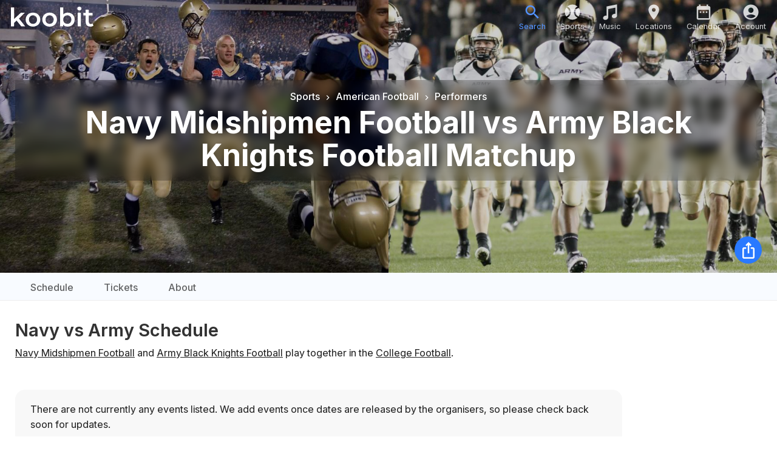

--- FILE ---
content_type: text/html; charset=utf-8
request_url: https://www.koobit.com/army-v-navy-e12688/tickets/lower-100-level-9645
body_size: 18429
content:
<!DOCTYPE html><html lang="en"><head><meta charSet="utf-8"/><meta name="viewport" content="width=device-width, initial-scale=1, viewport-fit=cover"/><link rel="preload" as="image" href="/img/logo-white.svg"/><link rel="preload" as="image" href="/img/logo.svg"/><link rel="stylesheet" href="/_next/static/css/7e7d96b1e6991756.css?dpl=dpl_Fbpw4Qjb8zZJQUC7xdYGUymbL9QQ" data-precedence="next"/><link rel="stylesheet" href="/_next/static/css/e67b66215df8d182.css?dpl=dpl_Fbpw4Qjb8zZJQUC7xdYGUymbL9QQ" data-precedence="next"/><link rel="stylesheet" href="/_next/static/css/f82a53c16c82cc1a.css?dpl=dpl_Fbpw4Qjb8zZJQUC7xdYGUymbL9QQ" data-precedence="next"/><link rel="stylesheet" href="/_next/static/css/c0c035fe0e0ebee9.css?dpl=dpl_Fbpw4Qjb8zZJQUC7xdYGUymbL9QQ" data-precedence="next"/><link rel="stylesheet" href="/_next/static/css/3bf338e8b56d74f5.css?dpl=dpl_Fbpw4Qjb8zZJQUC7xdYGUymbL9QQ" data-precedence="next"/><link rel="stylesheet" href="/_next/static/css/7288a6004512889a.css?dpl=dpl_Fbpw4Qjb8zZJQUC7xdYGUymbL9QQ" data-precedence="next"/><link rel="stylesheet" href="/_next/static/css/78b649d7577e79fa.css?dpl=dpl_Fbpw4Qjb8zZJQUC7xdYGUymbL9QQ" data-precedence="next"/><link rel="stylesheet" href="/_next/static/css/3966df6da82ed882.css?dpl=dpl_Fbpw4Qjb8zZJQUC7xdYGUymbL9QQ" data-precedence="next"/><link rel="stylesheet" href="/_next/static/css/8a4a6422ac09fab3.css?dpl=dpl_Fbpw4Qjb8zZJQUC7xdYGUymbL9QQ" data-precedence="next"/><link rel="stylesheet" href="/_next/static/css/1a4ef5a35dbc3cd0.css?dpl=dpl_Fbpw4Qjb8zZJQUC7xdYGUymbL9QQ" data-precedence="next"/><link rel="stylesheet" href="/_next/static/css/e81d07c483cd779b.css?dpl=dpl_Fbpw4Qjb8zZJQUC7xdYGUymbL9QQ" data-precedence="next"/><link rel="stylesheet" href="/_next/static/css/aaa3d08cb53ec5fd.css?dpl=dpl_Fbpw4Qjb8zZJQUC7xdYGUymbL9QQ" data-precedence="next"/><link rel="preload" as="script" fetchPriority="low" href="/_next/static/chunks/webpack-1719dabe3d337660.js?dpl=dpl_Fbpw4Qjb8zZJQUC7xdYGUymbL9QQ"/><script src="/_next/static/chunks/4bd1b696-100b9d70ed4e49c1.js?dpl=dpl_Fbpw4Qjb8zZJQUC7xdYGUymbL9QQ" async=""></script><script src="/_next/static/chunks/1255-21437a73e09e2375.js?dpl=dpl_Fbpw4Qjb8zZJQUC7xdYGUymbL9QQ" async=""></script><script src="/_next/static/chunks/main-app-11772d939ba05384.js?dpl=dpl_Fbpw4Qjb8zZJQUC7xdYGUymbL9QQ" async=""></script><script src="/_next/static/chunks/4175-5ffd31313f04ed6c.js?dpl=dpl_Fbpw4Qjb8zZJQUC7xdYGUymbL9QQ" async=""></script><script src="/_next/static/chunks/2619-04bc32f026a0d946.js?dpl=dpl_Fbpw4Qjb8zZJQUC7xdYGUymbL9QQ" async=""></script><script src="/_next/static/chunks/5981-f4322afb5f2af9dd.js?dpl=dpl_Fbpw4Qjb8zZJQUC7xdYGUymbL9QQ" async=""></script><script src="/_next/static/chunks/690-aabcfa2e07343d3e.js?dpl=dpl_Fbpw4Qjb8zZJQUC7xdYGUymbL9QQ" async=""></script><script src="/_next/static/chunks/3832-4af865ebf3f9dca4.js?dpl=dpl_Fbpw4Qjb8zZJQUC7xdYGUymbL9QQ" async=""></script><script src="/_next/static/chunks/2271-116b97ba6eaf8577.js?dpl=dpl_Fbpw4Qjb8zZJQUC7xdYGUymbL9QQ" async=""></script><script src="/_next/static/chunks/2535-0da8ebd63b90fbd2.js?dpl=dpl_Fbpw4Qjb8zZJQUC7xdYGUymbL9QQ" async=""></script><script src="/_next/static/chunks/9883-639009e353a8b19f.js?dpl=dpl_Fbpw4Qjb8zZJQUC7xdYGUymbL9QQ" async=""></script><script src="/_next/static/chunks/9562-6a154abc1311ea49.js?dpl=dpl_Fbpw4Qjb8zZJQUC7xdYGUymbL9QQ" async=""></script><script src="/_next/static/chunks/3004-24595f18c29828d2.js?dpl=dpl_Fbpw4Qjb8zZJQUC7xdYGUymbL9QQ" async=""></script><script src="/_next/static/chunks/3077-237e094d73c02d27.js?dpl=dpl_Fbpw4Qjb8zZJQUC7xdYGUymbL9QQ" async=""></script><script src="/_next/static/chunks/8399-9a55a0a93ef4bc2a.js?dpl=dpl_Fbpw4Qjb8zZJQUC7xdYGUymbL9QQ" async=""></script><script src="/_next/static/chunks/2886-2fa6dddbc9dc058d.js?dpl=dpl_Fbpw4Qjb8zZJQUC7xdYGUymbL9QQ" async=""></script><script src="/_next/static/chunks/735-00b5eb55fe798e8e.js?dpl=dpl_Fbpw4Qjb8zZJQUC7xdYGUymbL9QQ" async=""></script><script src="/_next/static/chunks/4509-0118ffe1140ee6ab.js?dpl=dpl_Fbpw4Qjb8zZJQUC7xdYGUymbL9QQ" async=""></script><script src="/_next/static/chunks/9034-3416dbe8c611d08a.js?dpl=dpl_Fbpw4Qjb8zZJQUC7xdYGUymbL9QQ" async=""></script><script src="/_next/static/chunks/8317-2e9ccbac5628c6bc.js?dpl=dpl_Fbpw4Qjb8zZJQUC7xdYGUymbL9QQ" async=""></script><script src="/_next/static/chunks/8310-acab1e7d93c9b128.js?dpl=dpl_Fbpw4Qjb8zZJQUC7xdYGUymbL9QQ" async=""></script><script src="/_next/static/chunks/4291-1dcab96c8972c5c3.js?dpl=dpl_Fbpw4Qjb8zZJQUC7xdYGUymbL9QQ" async=""></script><script src="/_next/static/chunks/4835-c47b6769d044f459.js?dpl=dpl_Fbpw4Qjb8zZJQUC7xdYGUymbL9QQ" async=""></script><script src="/_next/static/chunks/9072-843b35fc1d5de5c3.js?dpl=dpl_Fbpw4Qjb8zZJQUC7xdYGUymbL9QQ" async=""></script><script src="/_next/static/chunks/8720-89101031ba9576a1.js?dpl=dpl_Fbpw4Qjb8zZJQUC7xdYGUymbL9QQ" async=""></script><script src="/_next/static/chunks/3323-f828c89c2701cb5e.js?dpl=dpl_Fbpw4Qjb8zZJQUC7xdYGUymbL9QQ" async=""></script><script src="/_next/static/chunks/826-ed6ee7d735d7c411.js?dpl=dpl_Fbpw4Qjb8zZJQUC7xdYGUymbL9QQ" async=""></script><script src="/_next/static/chunks/app/event/%5BpathRef%5D/(section)/tickets/%5BproductCode%5D/page-24ca2c9c7a4fe2a0.js?dpl=dpl_Fbpw4Qjb8zZJQUC7xdYGUymbL9QQ" async=""></script><script src="/_next/static/chunks/app/global-error-9799647d84d3c26d.js?dpl=dpl_Fbpw4Qjb8zZJQUC7xdYGUymbL9QQ" async=""></script><script src="/_next/static/chunks/4029-90e857ecf126732a.js?dpl=dpl_Fbpw4Qjb8zZJQUC7xdYGUymbL9QQ" async=""></script><script src="/_next/static/chunks/3474-f47c421e7ed01be1.js?dpl=dpl_Fbpw4Qjb8zZJQUC7xdYGUymbL9QQ" async=""></script><script src="/_next/static/chunks/5224-fffe599dea50dbd1.js?dpl=dpl_Fbpw4Qjb8zZJQUC7xdYGUymbL9QQ" async=""></script><script src="/_next/static/chunks/app/page-14dac0a2a7755969.js?dpl=dpl_Fbpw4Qjb8zZJQUC7xdYGUymbL9QQ" async=""></script><script src="/_next/static/chunks/9306-df6cc3b75d9fcd5b.js?dpl=dpl_Fbpw4Qjb8zZJQUC7xdYGUymbL9QQ" async=""></script><script src="/_next/static/chunks/4160-ebe0c559b671d0c5.js?dpl=dpl_Fbpw4Qjb8zZJQUC7xdYGUymbL9QQ" async=""></script><script src="/_next/static/chunks/394-4072c5531641ad29.js?dpl=dpl_Fbpw4Qjb8zZJQUC7xdYGUymbL9QQ" async=""></script><script src="/_next/static/chunks/app/layout-f6efc0536ff1428e.js?dpl=dpl_Fbpw4Qjb8zZJQUC7xdYGUymbL9QQ" async=""></script><script src="/_next/static/chunks/2880-c446d949927887a1.js?dpl=dpl_Fbpw4Qjb8zZJQUC7xdYGUymbL9QQ" async=""></script><script src="/_next/static/chunks/app/error-bf2369b191323c7f.js?dpl=dpl_Fbpw4Qjb8zZJQUC7xdYGUymbL9QQ" async=""></script><script src="/_next/static/chunks/app/not-found-c9feabb8b4ba498e.js?dpl=dpl_Fbpw4Qjb8zZJQUC7xdYGUymbL9QQ" async=""></script><meta name="next-size-adjust" content=""/><link rel="manifest" href="/manifest.json"/><meta name="theme-color" content="#000000"/><script src="/_next/static/chunks/polyfills-42372ed130431b0a.js?dpl=dpl_Fbpw4Qjb8zZJQUC7xdYGUymbL9QQ" noModule=""></script><style data-emotion="mui-global 1prfaxn">@-webkit-keyframes mui-auto-fill{from{display:block;}}@keyframes mui-auto-fill{from{display:block;}}@-webkit-keyframes mui-auto-fill-cancel{from{display:block;}}@keyframes mui-auto-fill-cancel{from{display:block;}}</style><style data-emotion="mui 163v61b 12hn65v q7mezt 1hdoajr 1xdhyk6 1vbfw84 vaxbbh 1ooubvk h2v8xi 5v2ak0 w4cd9x 1edjkhj 19qq8qq 110i50s 1wduhak fu9fl4 1sddozz 13wylk3 1dmnckk 1055nrx 1l2r9m5 13uscre 1fdgjvq 15v65ck 1y8p2b5 1ol4nzt 16fogw2 1h47rrh jndop7 1d3bbye qdghm7 x0rc31 14yoxd m90ygk 183k0pl 1uj2bo0 qgt3xz 1ygaoke depviu">.mui-163v61b{font-size:16px;text-transform:none;font-family:'Inter','Inter Fallback';font-weight:500;line-height:1.75;min-width:64px;padding:6px 16px;border:0;border-radius:4px;-webkit-transition:background-color 250ms cubic-bezier(0.4, 0, 0.2, 1) 0ms,box-shadow 250ms cubic-bezier(0.4, 0, 0.2, 1) 0ms,border-color 250ms cubic-bezier(0.4, 0, 0.2, 1) 0ms,color 250ms cubic-bezier(0.4, 0, 0.2, 1) 0ms;transition:background-color 250ms cubic-bezier(0.4, 0, 0.2, 1) 0ms,box-shadow 250ms cubic-bezier(0.4, 0, 0.2, 1) 0ms,border-color 250ms cubic-bezier(0.4, 0, 0.2, 1) 0ms,color 250ms cubic-bezier(0.4, 0, 0.2, 1) 0ms;padding:6px 8px;color:var(--variant-textColor);background-color:var(--variant-textBg);--variant-textColor:#e0e0e0;--variant-outlinedColor:#e0e0e0;--variant-outlinedBorder:rgba(224, 224, 224, 0.5);--variant-containedBg:#e0e0e0;box-shadow:none;-webkit-transition:background-color 250ms cubic-bezier(0.4, 0, 0.2, 1) 0ms,box-shadow 250ms cubic-bezier(0.4, 0, 0.2, 1) 0ms,border-color 250ms cubic-bezier(0.4, 0, 0.2, 1) 0ms;transition:background-color 250ms cubic-bezier(0.4, 0, 0.2, 1) 0ms,box-shadow 250ms cubic-bezier(0.4, 0, 0.2, 1) 0ms,border-color 250ms cubic-bezier(0.4, 0, 0.2, 1) 0ms;font-size:1rem;color:black;}.mui-163v61b:hover{-webkit-text-decoration:none;text-decoration:none;}.mui-163v61b.Mui-disabled{color:rgba(0, 0, 0, 0.26);}@media (hover: hover){.mui-163v61b:hover{--variant-containedBg:#bdbdbd;--variant-textBg:rgba(224, 224, 224, 0.04);--variant-outlinedBorder:#e0e0e0;--variant-outlinedBg:rgba(224, 224, 224, 0.04);}}.mui-163v61b:hover{box-shadow:none;}.mui-163v61b.Mui-focusVisible{box-shadow:none;}.mui-163v61b:active{box-shadow:none;}.mui-163v61b.Mui-disabled{box-shadow:none;}.mui-163v61b.MuiButton-loading{color:transparent;}.mui-163v61b:hover{background-color:rgba(0, 0, 0, 0.04);}.mui-12hn65v{display:-webkit-inline-box;display:-webkit-inline-flex;display:-ms-inline-flexbox;display:inline-flex;-webkit-align-items:center;-webkit-box-align:center;-ms-flex-align:center;align-items:center;-webkit-box-pack:center;-ms-flex-pack:center;-webkit-justify-content:center;justify-content:center;position:relative;box-sizing:border-box;-webkit-tap-highlight-color:transparent;background-color:transparent;outline:0;border:0;margin:0;border-radius:0;padding:0;cursor:pointer;-webkit-user-select:none;-moz-user-select:none;-ms-user-select:none;user-select:none;vertical-align:middle;-moz-appearance:none;-webkit-appearance:none;-webkit-text-decoration:none;text-decoration:none;color:inherit;font-size:16px;text-transform:none;font-family:'Inter','Inter Fallback';font-weight:500;line-height:1.75;min-width:64px;padding:6px 16px;border:0;border-radius:4px;-webkit-transition:background-color 250ms cubic-bezier(0.4, 0, 0.2, 1) 0ms,box-shadow 250ms cubic-bezier(0.4, 0, 0.2, 1) 0ms,border-color 250ms cubic-bezier(0.4, 0, 0.2, 1) 0ms,color 250ms cubic-bezier(0.4, 0, 0.2, 1) 0ms;transition:background-color 250ms cubic-bezier(0.4, 0, 0.2, 1) 0ms,box-shadow 250ms cubic-bezier(0.4, 0, 0.2, 1) 0ms,border-color 250ms cubic-bezier(0.4, 0, 0.2, 1) 0ms,color 250ms cubic-bezier(0.4, 0, 0.2, 1) 0ms;padding:6px 8px;color:var(--variant-textColor);background-color:var(--variant-textBg);--variant-textColor:#e0e0e0;--variant-outlinedColor:#e0e0e0;--variant-outlinedBorder:rgba(224, 224, 224, 0.5);--variant-containedBg:#e0e0e0;box-shadow:none;-webkit-transition:background-color 250ms cubic-bezier(0.4, 0, 0.2, 1) 0ms,box-shadow 250ms cubic-bezier(0.4, 0, 0.2, 1) 0ms,border-color 250ms cubic-bezier(0.4, 0, 0.2, 1) 0ms;transition:background-color 250ms cubic-bezier(0.4, 0, 0.2, 1) 0ms,box-shadow 250ms cubic-bezier(0.4, 0, 0.2, 1) 0ms,border-color 250ms cubic-bezier(0.4, 0, 0.2, 1) 0ms;font-size:1rem;color:black;}.mui-12hn65v::-moz-focus-inner{border-style:none;}.mui-12hn65v.Mui-disabled{pointer-events:none;cursor:default;}@media print{.mui-12hn65v{-webkit-print-color-adjust:exact;color-adjust:exact;}}.mui-12hn65v:hover{-webkit-text-decoration:none;text-decoration:none;}.mui-12hn65v.Mui-disabled{color:rgba(0, 0, 0, 0.26);}@media (hover: hover){.mui-12hn65v:hover{--variant-containedBg:#bdbdbd;--variant-textBg:rgba(224, 224, 224, 0.04);--variant-outlinedBorder:#e0e0e0;--variant-outlinedBg:rgba(224, 224, 224, 0.04);}}.mui-12hn65v:hover{box-shadow:none;}.mui-12hn65v.Mui-focusVisible{box-shadow:none;}.mui-12hn65v:active{box-shadow:none;}.mui-12hn65v.Mui-disabled{box-shadow:none;}.mui-12hn65v.MuiButton-loading{color:transparent;}.mui-12hn65v:hover{background-color:rgba(0, 0, 0, 0.04);}.mui-q7mezt{-webkit-user-select:none;-moz-user-select:none;-ms-user-select:none;user-select:none;width:1em;height:1em;display:inline-block;-webkit-flex-shrink:0;-ms-flex-negative:0;flex-shrink:0;-webkit-transition:fill 200ms cubic-bezier(0.4, 0, 0.2, 1) 0ms;transition:fill 200ms cubic-bezier(0.4, 0, 0.2, 1) 0ms;fill:currentColor;font-size:1.5rem;}.mui-1hdoajr.Mui-focused .MuiAutocomplete-clearIndicator{visibility:visible;}@media (pointer: fine){.mui-1hdoajr:hover .MuiAutocomplete-clearIndicator{visibility:visible;}}.mui-1hdoajr .MuiAutocomplete-tag{margin:3px;max-width:calc(100% - 6px);}.MuiAutocomplete-hasPopupIcon.mui-1hdoajr .MuiAutocomplete-inputRoot,.MuiAutocomplete-hasClearIcon.mui-1hdoajr .MuiAutocomplete-inputRoot{padding-right:30px;}.MuiAutocomplete-hasPopupIcon.MuiAutocomplete-hasClearIcon.mui-1hdoajr .MuiAutocomplete-inputRoot{padding-right:56px;}.mui-1hdoajr .MuiAutocomplete-inputRoot .MuiAutocomplete-input{width:0;min-width:30px;}.mui-1hdoajr .MuiInput-root{padding-bottom:1px;}.mui-1hdoajr .MuiInput-root .MuiInput-input{padding:4px 4px 4px 0px;}.mui-1hdoajr .MuiInput-root.MuiInputBase-sizeSmall .MuiInput-input{padding:2px 4px 3px 0;}.mui-1hdoajr .MuiOutlinedInput-root{padding:9px;}.MuiAutocomplete-hasPopupIcon.mui-1hdoajr .MuiOutlinedInput-root,.MuiAutocomplete-hasClearIcon.mui-1hdoajr .MuiOutlinedInput-root{padding-right:39px;}.MuiAutocomplete-hasPopupIcon.MuiAutocomplete-hasClearIcon.mui-1hdoajr .MuiOutlinedInput-root{padding-right:65px;}.mui-1hdoajr .MuiOutlinedInput-root .MuiAutocomplete-input{padding:7.5px 4px 7.5px 5px;}.mui-1hdoajr .MuiOutlinedInput-root .MuiAutocomplete-endAdornment{right:9px;}.mui-1hdoajr .MuiOutlinedInput-root.MuiInputBase-sizeSmall{padding-top:6px;padding-bottom:6px;padding-left:6px;}.mui-1hdoajr .MuiOutlinedInput-root.MuiInputBase-sizeSmall .MuiAutocomplete-input{padding:2.5px 4px 2.5px 8px;}.mui-1hdoajr .MuiFilledInput-root{padding-top:19px;padding-left:8px;}.MuiAutocomplete-hasPopupIcon.mui-1hdoajr .MuiFilledInput-root,.MuiAutocomplete-hasClearIcon.mui-1hdoajr .MuiFilledInput-root{padding-right:39px;}.MuiAutocomplete-hasPopupIcon.MuiAutocomplete-hasClearIcon.mui-1hdoajr .MuiFilledInput-root{padding-right:65px;}.mui-1hdoajr .MuiFilledInput-root .MuiFilledInput-input{padding:7px 4px;}.mui-1hdoajr .MuiFilledInput-root .MuiAutocomplete-endAdornment{right:9px;}.mui-1hdoajr .MuiFilledInput-root.MuiInputBase-sizeSmall{padding-bottom:1px;}.mui-1hdoajr .MuiFilledInput-root.MuiInputBase-sizeSmall .MuiFilledInput-input{padding:2.5px 4px;}.mui-1hdoajr .MuiInputBase-hiddenLabel{padding-top:8px;}.mui-1hdoajr .MuiFilledInput-root.MuiInputBase-hiddenLabel{padding-top:0;padding-bottom:0;}.mui-1hdoajr .MuiFilledInput-root.MuiInputBase-hiddenLabel .MuiAutocomplete-input{padding-top:16px;padding-bottom:17px;}.mui-1hdoajr .MuiFilledInput-root.MuiInputBase-hiddenLabel.MuiInputBase-sizeSmall .MuiAutocomplete-input{padding-top:8px;padding-bottom:9px;}.mui-1hdoajr .MuiAutocomplete-input{-webkit-box-flex:1;-webkit-flex-grow:1;-ms-flex-positive:1;flex-grow:1;text-overflow:ellipsis;opacity:0;}.mui-1hdoajr .MuiAutocomplete-input{opacity:1;}.mui-1vbfw84{display:-webkit-inline-box;display:-webkit-inline-flex;display:-ms-inline-flexbox;display:inline-flex;-webkit-flex-direction:column;-ms-flex-direction:column;flex-direction:column;position:relative;min-width:0;padding:0;margin:0;border:0;vertical-align:top;width:100%;}.mui-vaxbbh{font-family:'Inter','Inter Fallback';font-weight:400;font-size:1rem;line-height:1.4375em;color:rgba(0, 0, 0, 0.87);box-sizing:border-box;position:relative;cursor:text;display:-webkit-inline-box;display:-webkit-inline-flex;display:-ms-inline-flexbox;display:inline-flex;-webkit-align-items:center;-webkit-box-align:center;-ms-flex-align:center;align-items:center;width:100%;position:relative;border-radius:4px;padding-left:14px;}.mui-vaxbbh.Mui-disabled{color:rgba(0, 0, 0, 0.38);cursor:default;}.mui-vaxbbh:hover .MuiOutlinedInput-notchedOutline{border-color:rgba(0, 0, 0, 0.87);}@media (hover: none){.mui-vaxbbh:hover .MuiOutlinedInput-notchedOutline{border-color:rgba(0, 0, 0, 0.23);}}.mui-vaxbbh.Mui-focused .MuiOutlinedInput-notchedOutline{border-width:2px;}.mui-vaxbbh.Mui-focused .MuiOutlinedInput-notchedOutline{border-color:#2979ff;}.mui-vaxbbh.Mui-error .MuiOutlinedInput-notchedOutline{border-color:#d32f2f;}.mui-vaxbbh.Mui-disabled .MuiOutlinedInput-notchedOutline{border-color:rgba(0, 0, 0, 0.26);}.mui-1ooubvk{font:inherit;letter-spacing:inherit;color:currentColor;padding:4px 0 5px;border:0;box-sizing:content-box;background:none;height:1.4375em;margin:0;-webkit-tap-highlight-color:transparent;display:block;min-width:0;width:100%;-webkit-animation-name:mui-auto-fill-cancel;animation-name:mui-auto-fill-cancel;-webkit-animation-duration:10ms;animation-duration:10ms;padding:16.5px 14px;padding-left:0;}.mui-1ooubvk::-webkit-input-placeholder{color:currentColor;opacity:0.42;-webkit-transition:opacity 200ms cubic-bezier(0.4, 0, 0.2, 1) 0ms;transition:opacity 200ms cubic-bezier(0.4, 0, 0.2, 1) 0ms;}.mui-1ooubvk::-moz-placeholder{color:currentColor;opacity:0.42;-webkit-transition:opacity 200ms cubic-bezier(0.4, 0, 0.2, 1) 0ms;transition:opacity 200ms cubic-bezier(0.4, 0, 0.2, 1) 0ms;}.mui-1ooubvk::-ms-input-placeholder{color:currentColor;opacity:0.42;-webkit-transition:opacity 200ms cubic-bezier(0.4, 0, 0.2, 1) 0ms;transition:opacity 200ms cubic-bezier(0.4, 0, 0.2, 1) 0ms;}.mui-1ooubvk:focus{outline:0;}.mui-1ooubvk:invalid{box-shadow:none;}.mui-1ooubvk::-webkit-search-decoration{-webkit-appearance:none;}label[data-shrink=false]+.MuiInputBase-formControl .mui-1ooubvk::-webkit-input-placeholder{opacity:0!important;}label[data-shrink=false]+.MuiInputBase-formControl .mui-1ooubvk::-moz-placeholder{opacity:0!important;}label[data-shrink=false]+.MuiInputBase-formControl .mui-1ooubvk::-ms-input-placeholder{opacity:0!important;}label[data-shrink=false]+.MuiInputBase-formControl .mui-1ooubvk:focus::-webkit-input-placeholder{opacity:0.42;}label[data-shrink=false]+.MuiInputBase-formControl .mui-1ooubvk:focus::-moz-placeholder{opacity:0.42;}label[data-shrink=false]+.MuiInputBase-formControl .mui-1ooubvk:focus::-ms-input-placeholder{opacity:0.42;}.mui-1ooubvk.Mui-disabled{opacity:1;-webkit-text-fill-color:rgba(0, 0, 0, 0.38);}.mui-1ooubvk:-webkit-autofill{-webkit-animation-duration:5000s;animation-duration:5000s;-webkit-animation-name:mui-auto-fill;animation-name:mui-auto-fill;}.mui-1ooubvk:-webkit-autofill{border-radius:inherit;}.mui-h2v8xi{border-color:rgba(0, 0, 0, 0.23);}.mui-5v2ak0{text-align:left;position:absolute;bottom:0;right:0;top:-5px;left:0;margin:0;padding:0 8px;pointer-events:none;border-radius:inherit;border-style:solid;border-width:1px;overflow:hidden;min-width:0%;border-color:rgba(0, 0, 0, 0.23);}.mui-w4cd9x{float:unset;width:auto;overflow:hidden;padding:0;line-height:11px;-webkit-transition:width 150ms cubic-bezier(0.0, 0, 0.2, 1) 0ms;transition:width 150ms cubic-bezier(0.0, 0, 0.2, 1) 0ms;}.mui-1edjkhj{font-size:16px;text-transform:none;font-family:'Inter','Inter Fallback';font-weight:500;line-height:1.75;min-width:64px;padding:6px 16px;border:0;border-radius:4px;-webkit-transition:background-color 250ms cubic-bezier(0.4, 0, 0.2, 1) 0ms,box-shadow 250ms cubic-bezier(0.4, 0, 0.2, 1) 0ms,border-color 250ms cubic-bezier(0.4, 0, 0.2, 1) 0ms,color 250ms cubic-bezier(0.4, 0, 0.2, 1) 0ms;transition:background-color 250ms cubic-bezier(0.4, 0, 0.2, 1) 0ms,box-shadow 250ms cubic-bezier(0.4, 0, 0.2, 1) 0ms,border-color 250ms cubic-bezier(0.4, 0, 0.2, 1) 0ms,color 250ms cubic-bezier(0.4, 0, 0.2, 1) 0ms;padding:6px 8px;color:var(--variant-textColor);background-color:var(--variant-textBg);--variant-textColor:#e0e0e0;--variant-outlinedColor:#e0e0e0;--variant-outlinedBorder:rgba(224, 224, 224, 0.5);--variant-containedBg:#e0e0e0;-webkit-transition:background-color 250ms cubic-bezier(0.4, 0, 0.2, 1) 0ms,box-shadow 250ms cubic-bezier(0.4, 0, 0.2, 1) 0ms,border-color 250ms cubic-bezier(0.4, 0, 0.2, 1) 0ms;transition:background-color 250ms cubic-bezier(0.4, 0, 0.2, 1) 0ms,box-shadow 250ms cubic-bezier(0.4, 0, 0.2, 1) 0ms,border-color 250ms cubic-bezier(0.4, 0, 0.2, 1) 0ms;font-size:1rem;color:black;}.mui-1edjkhj:hover{-webkit-text-decoration:none;text-decoration:none;}.mui-1edjkhj.Mui-disabled{color:rgba(0, 0, 0, 0.26);}@media (hover: hover){.mui-1edjkhj:hover{--variant-containedBg:#bdbdbd;--variant-textBg:rgba(224, 224, 224, 0.04);--variant-outlinedBorder:#e0e0e0;--variant-outlinedBg:rgba(224, 224, 224, 0.04);}}.mui-1edjkhj.MuiButton-loading{color:transparent;}.mui-1edjkhj:hover{background-color:rgba(0, 0, 0, 0.04);}.mui-19qq8qq{display:-webkit-inline-box;display:-webkit-inline-flex;display:-ms-inline-flexbox;display:inline-flex;-webkit-align-items:center;-webkit-box-align:center;-ms-flex-align:center;align-items:center;-webkit-box-pack:center;-ms-flex-pack:center;-webkit-justify-content:center;justify-content:center;position:relative;box-sizing:border-box;-webkit-tap-highlight-color:transparent;background-color:transparent;outline:0;border:0;margin:0;border-radius:0;padding:0;cursor:pointer;-webkit-user-select:none;-moz-user-select:none;-ms-user-select:none;user-select:none;vertical-align:middle;-moz-appearance:none;-webkit-appearance:none;-webkit-text-decoration:none;text-decoration:none;color:inherit;font-size:16px;text-transform:none;font-family:'Inter','Inter Fallback';font-weight:500;line-height:1.75;min-width:64px;padding:6px 16px;border:0;border-radius:4px;-webkit-transition:background-color 250ms cubic-bezier(0.4, 0, 0.2, 1) 0ms,box-shadow 250ms cubic-bezier(0.4, 0, 0.2, 1) 0ms,border-color 250ms cubic-bezier(0.4, 0, 0.2, 1) 0ms,color 250ms cubic-bezier(0.4, 0, 0.2, 1) 0ms;transition:background-color 250ms cubic-bezier(0.4, 0, 0.2, 1) 0ms,box-shadow 250ms cubic-bezier(0.4, 0, 0.2, 1) 0ms,border-color 250ms cubic-bezier(0.4, 0, 0.2, 1) 0ms,color 250ms cubic-bezier(0.4, 0, 0.2, 1) 0ms;padding:6px 8px;color:var(--variant-textColor);background-color:var(--variant-textBg);--variant-textColor:#e0e0e0;--variant-outlinedColor:#e0e0e0;--variant-outlinedBorder:rgba(224, 224, 224, 0.5);--variant-containedBg:#e0e0e0;-webkit-transition:background-color 250ms cubic-bezier(0.4, 0, 0.2, 1) 0ms,box-shadow 250ms cubic-bezier(0.4, 0, 0.2, 1) 0ms,border-color 250ms cubic-bezier(0.4, 0, 0.2, 1) 0ms;transition:background-color 250ms cubic-bezier(0.4, 0, 0.2, 1) 0ms,box-shadow 250ms cubic-bezier(0.4, 0, 0.2, 1) 0ms,border-color 250ms cubic-bezier(0.4, 0, 0.2, 1) 0ms;font-size:1rem;color:black;}.mui-19qq8qq::-moz-focus-inner{border-style:none;}.mui-19qq8qq.Mui-disabled{pointer-events:none;cursor:default;}@media print{.mui-19qq8qq{-webkit-print-color-adjust:exact;color-adjust:exact;}}.mui-19qq8qq:hover{-webkit-text-decoration:none;text-decoration:none;}.mui-19qq8qq.Mui-disabled{color:rgba(0, 0, 0, 0.26);}@media (hover: hover){.mui-19qq8qq:hover{--variant-containedBg:#bdbdbd;--variant-textBg:rgba(224, 224, 224, 0.04);--variant-outlinedBorder:#e0e0e0;--variant-outlinedBg:rgba(224, 224, 224, 0.04);}}.mui-19qq8qq.MuiButton-loading{color:transparent;}.mui-19qq8qq:hover{background-color:rgba(0, 0, 0, 0.04);}.mui-110i50s{background-color:#fff;color:rgba(0, 0, 0, 0.87);-webkit-transition:box-shadow 300ms cubic-bezier(0.4, 0, 0.2, 1) 0ms;transition:box-shadow 300ms cubic-bezier(0.4, 0, 0.2, 1) 0ms;border-radius:4px;box-shadow:var(--Paper-shadow);background-image:var(--Paper-overlay);}.mui-1wduhak{list-style:none;margin:0;padding:0;position:relative;padding-top:8px;padding-bottom:8px;}.mui-fu9fl4{font-family:'Inter','Inter Fallback';font-weight:400;font-size:1rem;line-height:1.5;display:-webkit-box;display:-webkit-flex;display:-ms-flexbox;display:flex;-webkit-box-pack:start;-ms-flex-pack:start;-webkit-justify-content:flex-start;justify-content:flex-start;-webkit-align-items:center;-webkit-box-align:center;-ms-flex-align:center;align-items:center;position:relative;-webkit-text-decoration:none;text-decoration:none;min-height:48px;padding-top:6px;padding-bottom:6px;box-sizing:border-box;white-space:nowrap;padding-left:16px;padding-right:16px;}.mui-fu9fl4:hover{-webkit-text-decoration:none;text-decoration:none;background-color:rgba(0, 0, 0, 0.04);}@media (hover: none){.mui-fu9fl4:hover{background-color:transparent;}}.mui-fu9fl4.Mui-selected{background-color:rgba(41, 121, 255, 0.08);}.mui-fu9fl4.Mui-selected.Mui-focusVisible{background-color:rgba(41, 121, 255, 0.2);}.mui-fu9fl4.Mui-selected:hover{background-color:rgba(41, 121, 255, 0.12);}@media (hover: none){.mui-fu9fl4.Mui-selected:hover{background-color:rgba(41, 121, 255, 0.08);}}.mui-fu9fl4.Mui-focusVisible{background-color:rgba(0, 0, 0, 0.12);}.mui-fu9fl4.Mui-disabled{opacity:0.38;}.mui-fu9fl4+.MuiDivider-root{margin-top:8px;margin-bottom:8px;}.mui-fu9fl4+.MuiDivider-inset{margin-left:52px;}.mui-fu9fl4 .MuiListItemText-root{margin-top:0;margin-bottom:0;}.mui-fu9fl4 .MuiListItemText-inset{padding-left:36px;}.mui-fu9fl4 .MuiListItemIcon-root{min-width:36px;}@media (min-width:576px){.mui-fu9fl4{min-height:auto;}}.mui-1sddozz{display:-webkit-inline-box;display:-webkit-inline-flex;display:-ms-inline-flexbox;display:inline-flex;-webkit-align-items:center;-webkit-box-align:center;-ms-flex-align:center;align-items:center;-webkit-box-pack:center;-ms-flex-pack:center;-webkit-justify-content:center;justify-content:center;position:relative;box-sizing:border-box;-webkit-tap-highlight-color:transparent;background-color:transparent;outline:0;border:0;margin:0;border-radius:0;padding:0;cursor:pointer;-webkit-user-select:none;-moz-user-select:none;-ms-user-select:none;user-select:none;vertical-align:middle;-moz-appearance:none;-webkit-appearance:none;-webkit-text-decoration:none;text-decoration:none;color:inherit;font-family:'Inter','Inter Fallback';font-weight:400;font-size:1rem;line-height:1.5;display:-webkit-box;display:-webkit-flex;display:-ms-flexbox;display:flex;-webkit-box-pack:start;-ms-flex-pack:start;-webkit-justify-content:flex-start;justify-content:flex-start;-webkit-align-items:center;-webkit-box-align:center;-ms-flex-align:center;align-items:center;position:relative;-webkit-text-decoration:none;text-decoration:none;min-height:48px;padding-top:6px;padding-bottom:6px;box-sizing:border-box;white-space:nowrap;padding-left:16px;padding-right:16px;}.mui-1sddozz::-moz-focus-inner{border-style:none;}.mui-1sddozz.Mui-disabled{pointer-events:none;cursor:default;}@media print{.mui-1sddozz{-webkit-print-color-adjust:exact;color-adjust:exact;}}.mui-1sddozz:hover{-webkit-text-decoration:none;text-decoration:none;background-color:rgba(0, 0, 0, 0.04);}@media (hover: none){.mui-1sddozz:hover{background-color:transparent;}}.mui-1sddozz.Mui-selected{background-color:rgba(41, 121, 255, 0.08);}.mui-1sddozz.Mui-selected.Mui-focusVisible{background-color:rgba(41, 121, 255, 0.2);}.mui-1sddozz.Mui-selected:hover{background-color:rgba(41, 121, 255, 0.12);}@media (hover: none){.mui-1sddozz.Mui-selected:hover{background-color:rgba(41, 121, 255, 0.08);}}.mui-1sddozz.Mui-focusVisible{background-color:rgba(0, 0, 0, 0.12);}.mui-1sddozz.Mui-disabled{opacity:0.38;}.mui-1sddozz+.MuiDivider-root{margin-top:8px;margin-bottom:8px;}.mui-1sddozz+.MuiDivider-inset{margin-left:52px;}.mui-1sddozz .MuiListItemText-root{margin-top:0;margin-bottom:0;}.mui-1sddozz .MuiListItemText-inset{padding-left:36px;}.mui-1sddozz .MuiListItemIcon-root{min-width:36px;}@media (min-width:576px){.mui-1sddozz{min-height:auto;}}.mui-1dmnckk{box-sizing:border-box;display:-webkit-box;display:-webkit-flex;display:-ms-flexbox;display:flex;-webkit-box-flex-wrap:wrap;-webkit-flex-wrap:wrap;-ms-flex-wrap:wrap;flex-wrap:wrap;width:100%;-webkit-flex-direction:row;-ms-flex-direction:row;flex-direction:row;margin-top:calc(-1 * 24px);width:calc(100% + 24px);margin-left:calc(-1 * 24px);}.mui-1dmnckk>.MuiGrid-item{padding-top:24px;}.mui-1dmnckk>.MuiGrid-item{padding-left:24px;}.mui-1055nrx{box-sizing:border-box;margin:0;-webkit-flex-direction:row;-ms-flex-direction:row;flex-direction:row;}@media (min-width:576px){.mui-1055nrx{-webkit-flex-basis:100%;-ms-flex-preferred-size:100%;flex-basis:100%;-webkit-box-flex:0;-webkit-flex-grow:0;-ms-flex-positive:0;flex-grow:0;max-width:100%;}}@media (min-width:768px){.mui-1055nrx{-webkit-flex-basis:41.666667%;-ms-flex-preferred-size:41.666667%;flex-basis:41.666667%;-webkit-box-flex:0;-webkit-flex-grow:0;-ms-flex-positive:0;flex-grow:0;max-width:41.666667%;}}@media (min-width:1024px){.mui-1055nrx{-webkit-flex-basis:41.666667%;-ms-flex-preferred-size:41.666667%;flex-basis:41.666667%;-webkit-box-flex:0;-webkit-flex-grow:0;-ms-flex-positive:0;flex-grow:0;max-width:41.666667%;}}@media (min-width:1280px){.mui-1055nrx{-webkit-flex-basis:41.666667%;-ms-flex-preferred-size:41.666667%;flex-basis:41.666667%;-webkit-box-flex:0;-webkit-flex-grow:0;-ms-flex-positive:0;flex-grow:0;max-width:41.666667%;}}.mui-1l2r9m5{box-sizing:border-box;display:-webkit-box;display:-webkit-flex;display:-ms-flexbox;display:flex;-webkit-box-flex-wrap:wrap;-webkit-flex-wrap:wrap;-ms-flex-wrap:wrap;flex-wrap:wrap;width:100%;-webkit-flex-direction:row;-ms-flex-direction:row;flex-direction:row;margin-top:calc(-1 * 8px);width:calc(100% + 8px);margin-left:calc(-1 * 8px);}.mui-1l2r9m5>.MuiGrid-item{padding-top:8px;}.mui-1l2r9m5>.MuiGrid-item{padding-left:8px;}.mui-13uscre{box-sizing:border-box;margin:0;-webkit-flex-direction:row;-ms-flex-direction:row;flex-direction:row;-webkit-flex-basis:100%;-ms-flex-preferred-size:100%;flex-basis:100%;-webkit-box-flex:0;-webkit-flex-grow:0;-ms-flex-positive:0;flex-grow:0;max-width:100%;}@media (min-width:576px){.mui-13uscre{-webkit-flex-basis:66.666667%;-ms-flex-preferred-size:66.666667%;flex-basis:66.666667%;-webkit-box-flex:0;-webkit-flex-grow:0;-ms-flex-positive:0;flex-grow:0;max-width:66.666667%;}}@media (min-width:768px){.mui-13uscre{-webkit-flex-basis:66.666667%;-ms-flex-preferred-size:66.666667%;flex-basis:66.666667%;-webkit-box-flex:0;-webkit-flex-grow:0;-ms-flex-positive:0;flex-grow:0;max-width:66.666667%;}}@media (min-width:1024px){.mui-13uscre{-webkit-flex-basis:66.666667%;-ms-flex-preferred-size:66.666667%;flex-basis:66.666667%;-webkit-box-flex:0;-webkit-flex-grow:0;-ms-flex-positive:0;flex-grow:0;max-width:66.666667%;}}@media (min-width:1280px){.mui-13uscre{-webkit-flex-basis:66.666667%;-ms-flex-preferred-size:66.666667%;flex-basis:66.666667%;-webkit-box-flex:0;-webkit-flex-grow:0;-ms-flex-positive:0;flex-grow:0;max-width:66.666667%;}}.mui-1fdgjvq{font-family:'Inter','Inter Fallback';font-weight:400;font-size:1rem;line-height:1.4375em;color:rgba(0, 0, 0, 0.87);box-sizing:border-box;position:relative;cursor:text;display:-webkit-inline-box;display:-webkit-inline-flex;display:-ms-inline-flexbox;display:inline-flex;-webkit-align-items:center;-webkit-box-align:center;-ms-flex-align:center;align-items:center;width:100%;position:relative;border-radius:4px;}.mui-1fdgjvq.Mui-disabled{color:rgba(0, 0, 0, 0.38);cursor:default;}.mui-1fdgjvq:hover .MuiOutlinedInput-notchedOutline{border-color:rgba(0, 0, 0, 0.87);}@media (hover: none){.mui-1fdgjvq:hover .MuiOutlinedInput-notchedOutline{border-color:rgba(0, 0, 0, 0.23);}}.mui-1fdgjvq.Mui-focused .MuiOutlinedInput-notchedOutline{border-width:2px;}.mui-1fdgjvq.Mui-focused .MuiOutlinedInput-notchedOutline{border-color:#ef5350;}.mui-1fdgjvq.Mui-error .MuiOutlinedInput-notchedOutline{border-color:#d32f2f;}.mui-1fdgjvq.Mui-disabled .MuiOutlinedInput-notchedOutline{border-color:rgba(0, 0, 0, 0.26);}.mui-15v65ck{font:inherit;letter-spacing:inherit;color:currentColor;padding:4px 0 5px;border:0;box-sizing:content-box;background:none;height:1.4375em;margin:0;-webkit-tap-highlight-color:transparent;display:block;min-width:0;width:100%;-webkit-animation-name:mui-auto-fill-cancel;animation-name:mui-auto-fill-cancel;-webkit-animation-duration:10ms;animation-duration:10ms;padding-top:1px;padding:16.5px 14px;padding:8.5px 14px;}.mui-15v65ck::-webkit-input-placeholder{color:currentColor;opacity:0.42;-webkit-transition:opacity 200ms cubic-bezier(0.4, 0, 0.2, 1) 0ms;transition:opacity 200ms cubic-bezier(0.4, 0, 0.2, 1) 0ms;}.mui-15v65ck::-moz-placeholder{color:currentColor;opacity:0.42;-webkit-transition:opacity 200ms cubic-bezier(0.4, 0, 0.2, 1) 0ms;transition:opacity 200ms cubic-bezier(0.4, 0, 0.2, 1) 0ms;}.mui-15v65ck::-ms-input-placeholder{color:currentColor;opacity:0.42;-webkit-transition:opacity 200ms cubic-bezier(0.4, 0, 0.2, 1) 0ms;transition:opacity 200ms cubic-bezier(0.4, 0, 0.2, 1) 0ms;}.mui-15v65ck:focus{outline:0;}.mui-15v65ck:invalid{box-shadow:none;}.mui-15v65ck::-webkit-search-decoration{-webkit-appearance:none;}label[data-shrink=false]+.MuiInputBase-formControl .mui-15v65ck::-webkit-input-placeholder{opacity:0!important;}label[data-shrink=false]+.MuiInputBase-formControl .mui-15v65ck::-moz-placeholder{opacity:0!important;}label[data-shrink=false]+.MuiInputBase-formControl .mui-15v65ck::-ms-input-placeholder{opacity:0!important;}label[data-shrink=false]+.MuiInputBase-formControl .mui-15v65ck:focus::-webkit-input-placeholder{opacity:0.42;}label[data-shrink=false]+.MuiInputBase-formControl .mui-15v65ck:focus::-moz-placeholder{opacity:0.42;}label[data-shrink=false]+.MuiInputBase-formControl .mui-15v65ck:focus::-ms-input-placeholder{opacity:0.42;}.mui-15v65ck.Mui-disabled{opacity:1;-webkit-text-fill-color:rgba(0, 0, 0, 0.38);}.mui-15v65ck:-webkit-autofill{-webkit-animation-duration:5000s;animation-duration:5000s;-webkit-animation-name:mui-auto-fill;animation-name:mui-auto-fill;}.mui-15v65ck:-webkit-autofill{border-radius:inherit;}.mui-1y8p2b5{box-sizing:border-box;margin:0;-webkit-flex-direction:row;-ms-flex-direction:row;flex-direction:row;-webkit-flex-basis:100%;-ms-flex-preferred-size:100%;flex-basis:100%;-webkit-box-flex:0;-webkit-flex-grow:0;-ms-flex-positive:0;flex-grow:0;max-width:100%;}@media (min-width:576px){.mui-1y8p2b5{-webkit-flex-basis:33.333333%;-ms-flex-preferred-size:33.333333%;flex-basis:33.333333%;-webkit-box-flex:0;-webkit-flex-grow:0;-ms-flex-positive:0;flex-grow:0;max-width:33.333333%;}}@media (min-width:768px){.mui-1y8p2b5{-webkit-flex-basis:33.333333%;-ms-flex-preferred-size:33.333333%;flex-basis:33.333333%;-webkit-box-flex:0;-webkit-flex-grow:0;-ms-flex-positive:0;flex-grow:0;max-width:33.333333%;}}@media (min-width:1024px){.mui-1y8p2b5{-webkit-flex-basis:33.333333%;-ms-flex-preferred-size:33.333333%;flex-basis:33.333333%;-webkit-box-flex:0;-webkit-flex-grow:0;-ms-flex-positive:0;flex-grow:0;max-width:33.333333%;}}@media (min-width:1280px){.mui-1y8p2b5{-webkit-flex-basis:33.333333%;-ms-flex-preferred-size:33.333333%;flex-basis:33.333333%;-webkit-box-flex:0;-webkit-flex-grow:0;-ms-flex-positive:0;flex-grow:0;max-width:33.333333%;}}.mui-1ol4nzt{font-size:16px;text-transform:none;font-family:'Inter','Inter Fallback';font-weight:500;line-height:1.75;min-width:64px;padding:6px 16px;border:0;border-radius:4px;-webkit-transition:background-color 250ms cubic-bezier(0.4, 0, 0.2, 1) 0ms,box-shadow 250ms cubic-bezier(0.4, 0, 0.2, 1) 0ms,border-color 250ms cubic-bezier(0.4, 0, 0.2, 1) 0ms,color 250ms cubic-bezier(0.4, 0, 0.2, 1) 0ms;transition:background-color 250ms cubic-bezier(0.4, 0, 0.2, 1) 0ms,box-shadow 250ms cubic-bezier(0.4, 0, 0.2, 1) 0ms,border-color 250ms cubic-bezier(0.4, 0, 0.2, 1) 0ms,color 250ms cubic-bezier(0.4, 0, 0.2, 1) 0ms;color:var(--variant-containedColor);background-color:var(--variant-containedBg);box-shadow:0px 3px 1px -2px rgba(0,0,0,0.2),0px 2px 2px 0px rgba(0,0,0,0.14),0px 1px 5px 0px rgba(0,0,0,0.12);--variant-textColor:#ef5350;--variant-outlinedColor:#ef5350;--variant-outlinedBorder:rgba(239, 83, 80, 0.5);--variant-containedColor:#fff;--variant-containedBg:#ef5350;box-shadow:none;width:100%;-webkit-transition:background-color 250ms cubic-bezier(0.4, 0, 0.2, 1) 0ms,box-shadow 250ms cubic-bezier(0.4, 0, 0.2, 1) 0ms,border-color 250ms cubic-bezier(0.4, 0, 0.2, 1) 0ms;transition:background-color 250ms cubic-bezier(0.4, 0, 0.2, 1) 0ms,box-shadow 250ms cubic-bezier(0.4, 0, 0.2, 1) 0ms,border-color 250ms cubic-bezier(0.4, 0, 0.2, 1) 0ms;font-size:1rem;}.mui-1ol4nzt:hover{-webkit-text-decoration:none;text-decoration:none;}.mui-1ol4nzt.Mui-disabled{color:rgba(0, 0, 0, 0.26);}.mui-1ol4nzt:hover{box-shadow:0px 2px 4px -1px rgba(0,0,0,0.2),0px 4px 5px 0px rgba(0,0,0,0.14),0px 1px 10px 0px rgba(0,0,0,0.12);}@media (hover: none){.mui-1ol4nzt:hover{box-shadow:0px 3px 1px -2px rgba(0,0,0,0.2),0px 2px 2px 0px rgba(0,0,0,0.14),0px 1px 5px 0px rgba(0,0,0,0.12);}}.mui-1ol4nzt:active{box-shadow:0px 5px 5px -3px rgba(0,0,0,0.2),0px 8px 10px 1px rgba(0,0,0,0.14),0px 3px 14px 2px rgba(0,0,0,0.12);}.mui-1ol4nzt.Mui-focusVisible{box-shadow:0px 3px 5px -1px rgba(0,0,0,0.2),0px 6px 10px 0px rgba(0,0,0,0.14),0px 1px 18px 0px rgba(0,0,0,0.12);}.mui-1ol4nzt.Mui-disabled{color:rgba(0, 0, 0, 0.26);box-shadow:none;background-color:rgba(0, 0, 0, 0.12);}@media (hover: hover){.mui-1ol4nzt:hover{--variant-containedBg:rgb(167, 58, 56);--variant-textBg:rgba(239, 83, 80, 0.04);--variant-outlinedBorder:#ef5350;--variant-outlinedBg:rgba(239, 83, 80, 0.04);}}.mui-1ol4nzt:hover{box-shadow:none;}.mui-1ol4nzt.Mui-focusVisible{box-shadow:none;}.mui-1ol4nzt:active{box-shadow:none;}.mui-1ol4nzt.Mui-disabled{box-shadow:none;}.mui-1ol4nzt.MuiButton-loading{color:transparent;}.mui-16fogw2{display:-webkit-inline-box;display:-webkit-inline-flex;display:-ms-inline-flexbox;display:inline-flex;-webkit-align-items:center;-webkit-box-align:center;-ms-flex-align:center;align-items:center;-webkit-box-pack:center;-ms-flex-pack:center;-webkit-justify-content:center;justify-content:center;position:relative;box-sizing:border-box;-webkit-tap-highlight-color:transparent;background-color:transparent;outline:0;border:0;margin:0;border-radius:0;padding:0;cursor:pointer;-webkit-user-select:none;-moz-user-select:none;-ms-user-select:none;user-select:none;vertical-align:middle;-moz-appearance:none;-webkit-appearance:none;-webkit-text-decoration:none;text-decoration:none;color:inherit;font-size:16px;text-transform:none;font-family:'Inter','Inter Fallback';font-weight:500;line-height:1.75;min-width:64px;padding:6px 16px;border:0;border-radius:4px;-webkit-transition:background-color 250ms cubic-bezier(0.4, 0, 0.2, 1) 0ms,box-shadow 250ms cubic-bezier(0.4, 0, 0.2, 1) 0ms,border-color 250ms cubic-bezier(0.4, 0, 0.2, 1) 0ms,color 250ms cubic-bezier(0.4, 0, 0.2, 1) 0ms;transition:background-color 250ms cubic-bezier(0.4, 0, 0.2, 1) 0ms,box-shadow 250ms cubic-bezier(0.4, 0, 0.2, 1) 0ms,border-color 250ms cubic-bezier(0.4, 0, 0.2, 1) 0ms,color 250ms cubic-bezier(0.4, 0, 0.2, 1) 0ms;color:var(--variant-containedColor);background-color:var(--variant-containedBg);box-shadow:0px 3px 1px -2px rgba(0,0,0,0.2),0px 2px 2px 0px rgba(0,0,0,0.14),0px 1px 5px 0px rgba(0,0,0,0.12);--variant-textColor:#ef5350;--variant-outlinedColor:#ef5350;--variant-outlinedBorder:rgba(239, 83, 80, 0.5);--variant-containedColor:#fff;--variant-containedBg:#ef5350;box-shadow:none;width:100%;-webkit-transition:background-color 250ms cubic-bezier(0.4, 0, 0.2, 1) 0ms,box-shadow 250ms cubic-bezier(0.4, 0, 0.2, 1) 0ms,border-color 250ms cubic-bezier(0.4, 0, 0.2, 1) 0ms;transition:background-color 250ms cubic-bezier(0.4, 0, 0.2, 1) 0ms,box-shadow 250ms cubic-bezier(0.4, 0, 0.2, 1) 0ms,border-color 250ms cubic-bezier(0.4, 0, 0.2, 1) 0ms;font-size:1rem;}.mui-16fogw2::-moz-focus-inner{border-style:none;}.mui-16fogw2.Mui-disabled{pointer-events:none;cursor:default;}@media print{.mui-16fogw2{-webkit-print-color-adjust:exact;color-adjust:exact;}}.mui-16fogw2:hover{-webkit-text-decoration:none;text-decoration:none;}.mui-16fogw2.Mui-disabled{color:rgba(0, 0, 0, 0.26);}.mui-16fogw2:hover{box-shadow:0px 2px 4px -1px rgba(0,0,0,0.2),0px 4px 5px 0px rgba(0,0,0,0.14),0px 1px 10px 0px rgba(0,0,0,0.12);}@media (hover: none){.mui-16fogw2:hover{box-shadow:0px 3px 1px -2px rgba(0,0,0,0.2),0px 2px 2px 0px rgba(0,0,0,0.14),0px 1px 5px 0px rgba(0,0,0,0.12);}}.mui-16fogw2:active{box-shadow:0px 5px 5px -3px rgba(0,0,0,0.2),0px 8px 10px 1px rgba(0,0,0,0.14),0px 3px 14px 2px rgba(0,0,0,0.12);}.mui-16fogw2.Mui-focusVisible{box-shadow:0px 3px 5px -1px rgba(0,0,0,0.2),0px 6px 10px 0px rgba(0,0,0,0.14),0px 1px 18px 0px rgba(0,0,0,0.12);}.mui-16fogw2.Mui-disabled{color:rgba(0, 0, 0, 0.26);box-shadow:none;background-color:rgba(0, 0, 0, 0.12);}@media (hover: hover){.mui-16fogw2:hover{--variant-containedBg:rgb(167, 58, 56);--variant-textBg:rgba(239, 83, 80, 0.04);--variant-outlinedBorder:#ef5350;--variant-outlinedBg:rgba(239, 83, 80, 0.04);}}.mui-16fogw2:hover{box-shadow:none;}.mui-16fogw2.Mui-focusVisible{box-shadow:none;}.mui-16fogw2:active{box-shadow:none;}.mui-16fogw2.Mui-disabled{box-shadow:none;}.mui-16fogw2.MuiButton-loading{color:transparent;}.mui-1h47rrh{box-sizing:border-box;margin:0;-webkit-flex-direction:row;-ms-flex-direction:row;flex-direction:row;}@media (min-width:768px){.mui-1h47rrh{-webkit-flex-basis:8.333333%;-ms-flex-preferred-size:8.333333%;flex-basis:8.333333%;-webkit-box-flex:0;-webkit-flex-grow:0;-ms-flex-positive:0;flex-grow:0;max-width:8.333333%;}}@media (min-width:1024px){.mui-1h47rrh{-webkit-flex-basis:8.333333%;-ms-flex-preferred-size:8.333333%;flex-basis:8.333333%;-webkit-box-flex:0;-webkit-flex-grow:0;-ms-flex-positive:0;flex-grow:0;max-width:8.333333%;}}@media (min-width:1280px){.mui-1h47rrh{-webkit-flex-basis:8.333333%;-ms-flex-preferred-size:8.333333%;flex-basis:8.333333%;-webkit-box-flex:0;-webkit-flex-grow:0;-ms-flex-positive:0;flex-grow:0;max-width:8.333333%;}}.mui-jndop7{box-sizing:border-box;margin:0;-webkit-flex-direction:row;-ms-flex-direction:row;flex-direction:row;-webkit-flex-basis:100%;-ms-flex-preferred-size:100%;flex-basis:100%;-webkit-box-flex:0;-webkit-flex-grow:0;-ms-flex-positive:0;flex-grow:0;max-width:100%;}@media (min-width:576px){.mui-jndop7{-webkit-flex-basis:50%;-ms-flex-preferred-size:50%;flex-basis:50%;-webkit-box-flex:0;-webkit-flex-grow:0;-ms-flex-positive:0;flex-grow:0;max-width:50%;}}@media (min-width:768px){.mui-jndop7{-webkit-flex-basis:25%;-ms-flex-preferred-size:25%;flex-basis:25%;-webkit-box-flex:0;-webkit-flex-grow:0;-ms-flex-positive:0;flex-grow:0;max-width:25%;}}@media (min-width:1024px){.mui-jndop7{-webkit-flex-basis:25%;-ms-flex-preferred-size:25%;flex-basis:25%;-webkit-box-flex:0;-webkit-flex-grow:0;-ms-flex-positive:0;flex-grow:0;max-width:25%;}}@media (min-width:1280px){.mui-jndop7{-webkit-flex-basis:25%;-ms-flex-preferred-size:25%;flex-basis:25%;-webkit-box-flex:0;-webkit-flex-grow:0;-ms-flex-positive:0;flex-grow:0;max-width:25%;}}.mui-1d3bbye{box-sizing:border-box;display:-webkit-box;display:-webkit-flex;display:-ms-flexbox;display:flex;-webkit-box-flex-wrap:wrap;-webkit-flex-wrap:wrap;-ms-flex-wrap:wrap;flex-wrap:wrap;width:100%;-webkit-flex-direction:row;-ms-flex-direction:row;flex-direction:row;}.mui-qdghm7{box-sizing:border-box;margin:0;-webkit-flex-direction:row;-ms-flex-direction:row;flex-direction:row;-webkit-flex-basis:100%;-ms-flex-preferred-size:100%;flex-basis:100%;-webkit-box-flex:0;-webkit-flex-grow:0;-ms-flex-positive:0;flex-grow:0;max-width:100%;}@media (min-width:576px){.mui-qdghm7{-webkit-flex-basis:100%;-ms-flex-preferred-size:100%;flex-basis:100%;-webkit-box-flex:0;-webkit-flex-grow:0;-ms-flex-positive:0;flex-grow:0;max-width:100%;}}@media (min-width:768px){.mui-qdghm7{-webkit-flex-basis:33.333333%;-ms-flex-preferred-size:33.333333%;flex-basis:33.333333%;-webkit-box-flex:0;-webkit-flex-grow:0;-ms-flex-positive:0;flex-grow:0;max-width:33.333333%;}}@media (min-width:1024px){.mui-qdghm7{-webkit-flex-basis:33.333333%;-ms-flex-preferred-size:33.333333%;flex-basis:33.333333%;-webkit-box-flex:0;-webkit-flex-grow:0;-ms-flex-positive:0;flex-grow:0;max-width:33.333333%;}}@media (min-width:1280px){.mui-qdghm7{-webkit-flex-basis:33.333333%;-ms-flex-preferred-size:33.333333%;flex-basis:33.333333%;-webkit-box-flex:0;-webkit-flex-grow:0;-ms-flex-positive:0;flex-grow:0;max-width:33.333333%;}}.mui-x0rc31{box-sizing:border-box;margin:0;-webkit-flex-direction:row;-ms-flex-direction:row;flex-direction:row;-webkit-flex-basis:100%;-ms-flex-preferred-size:100%;flex-basis:100%;-webkit-box-flex:0;-webkit-flex-grow:0;-ms-flex-positive:0;flex-grow:0;max-width:100%;}@media (min-width:576px){.mui-x0rc31{-webkit-flex-basis:100%;-ms-flex-preferred-size:100%;flex-basis:100%;-webkit-box-flex:0;-webkit-flex-grow:0;-ms-flex-positive:0;flex-grow:0;max-width:100%;}}@media (min-width:768px){.mui-x0rc31{-webkit-flex-basis:66.666667%;-ms-flex-preferred-size:66.666667%;flex-basis:66.666667%;-webkit-box-flex:0;-webkit-flex-grow:0;-ms-flex-positive:0;flex-grow:0;max-width:66.666667%;}}@media (min-width:1024px){.mui-x0rc31{-webkit-flex-basis:66.666667%;-ms-flex-preferred-size:66.666667%;flex-basis:66.666667%;-webkit-box-flex:0;-webkit-flex-grow:0;-ms-flex-positive:0;flex-grow:0;max-width:66.666667%;}}@media (min-width:1280px){.mui-x0rc31{-webkit-flex-basis:66.666667%;-ms-flex-preferred-size:66.666667%;flex-basis:66.666667%;-webkit-box-flex:0;-webkit-flex-grow:0;-ms-flex-positive:0;flex-grow:0;max-width:66.666667%;}}.mui-14yoxd{z-index:1200;}.mui-m90ygk{-webkit-flex:0 0 auto;-ms-flex:0 0 auto;flex:0 0 auto;}.mui-183k0pl{overflow-y:auto;display:-webkit-box;display:-webkit-flex;display:-ms-flexbox;display:flex;-webkit-flex-direction:column;-ms-flex-direction:column;flex-direction:column;height:100%;-webkit-flex:1 0 auto;-ms-flex:1 0 auto;flex:1 0 auto;z-index:1200;-webkit-overflow-scrolling:touch;position:fixed;top:0;outline:0;top:auto;left:0;bottom:0;right:0;height:auto;max-height:100%;border-top:1px solid rgba(0, 0, 0, 0.12);}.mui-1uj2bo0{background-color:#fff;color:rgba(0, 0, 0, 0.87);-webkit-transition:box-shadow 300ms cubic-bezier(0.4, 0, 0.2, 1) 0ms;transition:box-shadow 300ms cubic-bezier(0.4, 0, 0.2, 1) 0ms;box-shadow:var(--Paper-shadow);background-image:var(--Paper-overlay);overflow-y:auto;display:-webkit-box;display:-webkit-flex;display:-ms-flexbox;display:flex;-webkit-flex-direction:column;-ms-flex-direction:column;flex-direction:column;height:100%;-webkit-flex:1 0 auto;-ms-flex:1 0 auto;flex:1 0 auto;z-index:1200;-webkit-overflow-scrolling:touch;position:fixed;top:0;outline:0;top:auto;left:0;bottom:0;right:0;height:auto;max-height:100%;border-top:1px solid rgba(0, 0, 0, 0.12);}.mui-qgt3xz{font-size:16px;text-transform:none;font-family:'Inter','Inter Fallback';font-weight:500;line-height:1.75;min-width:64px;padding:6px 16px;border:0;border-radius:4px;-webkit-transition:background-color 250ms cubic-bezier(0.4, 0, 0.2, 1) 0ms,box-shadow 250ms cubic-bezier(0.4, 0, 0.2, 1) 0ms,border-color 250ms cubic-bezier(0.4, 0, 0.2, 1) 0ms,color 250ms cubic-bezier(0.4, 0, 0.2, 1) 0ms;transition:background-color 250ms cubic-bezier(0.4, 0, 0.2, 1) 0ms,box-shadow 250ms cubic-bezier(0.4, 0, 0.2, 1) 0ms,border-color 250ms cubic-bezier(0.4, 0, 0.2, 1) 0ms,color 250ms cubic-bezier(0.4, 0, 0.2, 1) 0ms;padding:6px 8px;color:var(--variant-textColor);background-color:var(--variant-textBg);--variant-textColor:#2979ff;--variant-outlinedColor:#2979ff;--variant-outlinedBorder:rgba(41, 121, 255, 0.5);--variant-containedColor:#fff;--variant-containedBg:#2979ff;padding:4px 5px;font-size:0.8125rem;-webkit-transition:background-color 250ms cubic-bezier(0.4, 0, 0.2, 1) 0ms,box-shadow 250ms cubic-bezier(0.4, 0, 0.2, 1) 0ms,border-color 250ms cubic-bezier(0.4, 0, 0.2, 1) 0ms;transition:background-color 250ms cubic-bezier(0.4, 0, 0.2, 1) 0ms,box-shadow 250ms cubic-bezier(0.4, 0, 0.2, 1) 0ms,border-color 250ms cubic-bezier(0.4, 0, 0.2, 1) 0ms;font-size:1rem;}.mui-qgt3xz:hover{-webkit-text-decoration:none;text-decoration:none;}.mui-qgt3xz.Mui-disabled{color:rgba(0, 0, 0, 0.26);}@media (hover: hover){.mui-qgt3xz:hover{--variant-containedBg:rgb(28, 84, 178);--variant-textBg:rgba(41, 121, 255, 0.04);--variant-outlinedBorder:#2979ff;--variant-outlinedBg:rgba(41, 121, 255, 0.04);}}.mui-qgt3xz.MuiButton-loading{color:transparent;}.mui-1ygaoke{display:-webkit-inline-box;display:-webkit-inline-flex;display:-ms-inline-flexbox;display:inline-flex;-webkit-align-items:center;-webkit-box-align:center;-ms-flex-align:center;align-items:center;-webkit-box-pack:center;-ms-flex-pack:center;-webkit-justify-content:center;justify-content:center;position:relative;box-sizing:border-box;-webkit-tap-highlight-color:transparent;background-color:transparent;outline:0;border:0;margin:0;border-radius:0;padding:0;cursor:pointer;-webkit-user-select:none;-moz-user-select:none;-ms-user-select:none;user-select:none;vertical-align:middle;-moz-appearance:none;-webkit-appearance:none;-webkit-text-decoration:none;text-decoration:none;color:inherit;font-size:16px;text-transform:none;font-family:'Inter','Inter Fallback';font-weight:500;line-height:1.75;min-width:64px;padding:6px 16px;border:0;border-radius:4px;-webkit-transition:background-color 250ms cubic-bezier(0.4, 0, 0.2, 1) 0ms,box-shadow 250ms cubic-bezier(0.4, 0, 0.2, 1) 0ms,border-color 250ms cubic-bezier(0.4, 0, 0.2, 1) 0ms,color 250ms cubic-bezier(0.4, 0, 0.2, 1) 0ms;transition:background-color 250ms cubic-bezier(0.4, 0, 0.2, 1) 0ms,box-shadow 250ms cubic-bezier(0.4, 0, 0.2, 1) 0ms,border-color 250ms cubic-bezier(0.4, 0, 0.2, 1) 0ms,color 250ms cubic-bezier(0.4, 0, 0.2, 1) 0ms;padding:6px 8px;color:var(--variant-textColor);background-color:var(--variant-textBg);--variant-textColor:#2979ff;--variant-outlinedColor:#2979ff;--variant-outlinedBorder:rgba(41, 121, 255, 0.5);--variant-containedColor:#fff;--variant-containedBg:#2979ff;padding:4px 5px;font-size:0.8125rem;-webkit-transition:background-color 250ms cubic-bezier(0.4, 0, 0.2, 1) 0ms,box-shadow 250ms cubic-bezier(0.4, 0, 0.2, 1) 0ms,border-color 250ms cubic-bezier(0.4, 0, 0.2, 1) 0ms;transition:background-color 250ms cubic-bezier(0.4, 0, 0.2, 1) 0ms,box-shadow 250ms cubic-bezier(0.4, 0, 0.2, 1) 0ms,border-color 250ms cubic-bezier(0.4, 0, 0.2, 1) 0ms;font-size:1rem;}.mui-1ygaoke::-moz-focus-inner{border-style:none;}.mui-1ygaoke.Mui-disabled{pointer-events:none;cursor:default;}@media print{.mui-1ygaoke{-webkit-print-color-adjust:exact;color-adjust:exact;}}.mui-1ygaoke:hover{-webkit-text-decoration:none;text-decoration:none;}.mui-1ygaoke.Mui-disabled{color:rgba(0, 0, 0, 0.26);}@media (hover: hover){.mui-1ygaoke:hover{--variant-containedBg:rgb(28, 84, 178);--variant-textBg:rgba(41, 121, 255, 0.04);--variant-outlinedBorder:#2979ff;--variant-outlinedBg:rgba(41, 121, 255, 0.04);}}.mui-1ygaoke.MuiButton-loading{color:transparent;}@media print{.mui-depviu{position:absolute!important;}}</style></head><body class="__className_f367f3"><div hidden=""><!--$?--><template id="B:0"></template><!--/$--></div><noscript>You need to enable JavaScript to run this app.</noscript><div id="headerContainer" class=""><header id="header" class="container no-padding full-width sticky header-hero light-theme"><div class="xs-container"><div class="button-container back"></div><div class="heading"></div><div class="button-container share"><button class="MuiButtonBase-root MuiButton-root MuiButton-text MuiButton-textPlain MuiButton-sizeMedium MuiButton-textSizeMedium MuiButton-colorPlain MuiButton-disableElevation MuiButton-root MuiButton-text MuiButton-textPlain MuiButton-sizeMedium MuiButton-textSizeMedium MuiButton-colorPlain MuiButton-disableElevation icon-button back mui-12hn65v" tabindex="0" type="button"><svg class="MuiSvgIcon-root MuiSvgIcon-fontSizeMedium mui-q7mezt" focusable="false" aria-hidden="true" viewBox="0 0 24 24" data-testid="IosShareIcon"><path d="m16 5-1.42 1.42-1.59-1.59V16h-1.98V4.83L9.42 6.42 8 5l4-4zm4 5v11c0 1.1-.9 2-2 2H6c-1.11 0-2-.9-2-2V10c0-1.11.89-2 2-2h3v2H6v11h12V10h-3V8h3c1.1 0 2 .89 2 2"></path></svg></button></div></div><div class="md-container"><div id="logoContainer"><a href="/"><img src="/img/logo-white.svg" alt="Koobit" class="logo_light"/><img src="/img/logo.svg" alt="Koobit" class="logo_dark"/></a></div><div id="searchContainer" class="hide"><label for="headerSearchInput" class="label-visually-hidden">Search</label><!--$?--><template id="B:1"></template><!--/$--></div><div id="headerMenuContainer"><nav class="header-nav"><div><button class="MuiButtonBase-root MuiButton-root MuiButton-text MuiButton-textPlain MuiButton-sizeMedium MuiButton-textSizeMedium MuiButton-colorPlain MuiButton-root MuiButton-text MuiButton-textPlain MuiButton-sizeMedium MuiButton-textSizeMedium MuiButton-colorPlain nav-button active search-button mui-19qq8qq" tabindex="0" type="button"><svg class="MuiSvgIcon-root MuiSvgIcon-fontSizeMedium mui-q7mezt" focusable="false" aria-hidden="true" viewBox="0 0 24 24" data-testid="SearchIcon"><path d="M15.5 14h-.79l-.28-.27C15.41 12.59 16 11.11 16 9.5 16 5.91 13.09 3 9.5 3S3 5.91 3 9.5 5.91 16 9.5 16c1.61 0 3.09-.59 4.23-1.57l.27.28v.79l5 4.99L20.49 19zm-6 0C7.01 14 5 11.99 5 9.5S7.01 5 9.5 5 14 7.01 14 9.5 11.99 14 9.5 14"></path></svg><div class="label">Search</div></button></div><div class="dropdown-menu"><div><a href="/sports-c1"><button class="MuiButtonBase-root MuiButton-root MuiButton-text MuiButton-textPlain MuiButton-sizeMedium MuiButton-textSizeMedium MuiButton-colorPlain MuiButton-root MuiButton-text MuiButton-textPlain MuiButton-sizeMedium MuiButton-textSizeMedium MuiButton-colorPlain nav-button mui-19qq8qq" tabindex="0" type="button" aria-haspopup="true"><svg class="MuiSvgIcon-root MuiSvgIcon-fontSizeMedium mui-q7mezt" focusable="false" aria-hidden="true" viewBox="0 0 24 24" data-testid="SportsBaseballIcon"><path d="M3.81 6.28C2.67 7.9 2 9.87 2 12s.67 4.1 1.81 5.72C6.23 16.95 8 14.68 8 12S6.23 7.05 3.81 6.28m16.38 0C17.77 7.05 16 9.32 16 12s1.77 4.95 4.19 5.72C21.33 16.1 22 14.13 22 12s-.67-4.1-1.81-5.72"></path><path d="M14 12c0-3.28 1.97-6.09 4.79-7.33C17.01 3.02 14.63 2 12 2S6.99 3.02 5.21 4.67C8.03 5.91 10 8.72 10 12s-1.97 6.09-4.79 7.33C6.99 20.98 9.37 22 12 22s5.01-1.02 6.79-2.67C15.97 18.09 14 15.28 14 12"></path></svg><div class="label">Sports</div></button></a><div class="MuiPopper-root popper mui-1xdhyk6" style="position:fixed;top:0;left:0;display:none"><div class="MuiPaper-root MuiPaper-elevation MuiPaper-rounded MuiPaper-elevation1 mui-110i50s" style="--Paper-shadow:0px 2px 1px -1px rgba(0,0,0,0.2),0px 1px 1px 0px rgba(0,0,0,0.14),0px 1px 3px 0px rgba(0,0,0,0.12)"><div class="MuiList-root MuiList-padding mui-1wduhak" role="menu" tabindex="-1" style="max-height:80vh;overflow-y:auto;overflow-x:hidden"><a class="MuiButtonBase-root MuiMenuItem-root MuiMenuItem-gutters MuiMenuItem-root MuiMenuItem-gutters mui-1sddozz" href="/sports-c1">All</a><a class="MuiButtonBase-root MuiMenuItem-root MuiMenuItem-gutters MuiMenuItem-root MuiMenuItem-gutters mui-1sddozz" href="/american-football-c13">American Football</a><a class="MuiButtonBase-root MuiMenuItem-root MuiMenuItem-gutters MuiMenuItem-root MuiMenuItem-gutters mui-1sddozz" href="/athletics-c6">Athletics</a><a class="MuiButtonBase-root MuiMenuItem-root MuiMenuItem-gutters MuiMenuItem-root MuiMenuItem-gutters mui-1sddozz" href="/australian-football-c134">Australian Football</a><a class="MuiButtonBase-root MuiMenuItem-root MuiMenuItem-gutters MuiMenuItem-root MuiMenuItem-gutters mui-1sddozz" href="/badminton-c33">Badminton</a><a class="MuiButtonBase-root MuiMenuItem-root MuiMenuItem-gutters MuiMenuItem-root MuiMenuItem-gutters mui-1sddozz" href="/baseball-c100">Baseball</a><a class="MuiButtonBase-root MuiMenuItem-root MuiMenuItem-gutters MuiMenuItem-root MuiMenuItem-gutters mui-1sddozz" href="/basketball-c15">Basketball</a><a class="MuiButtonBase-root MuiMenuItem-root MuiMenuItem-gutters MuiMenuItem-root MuiMenuItem-gutters mui-1sddozz" href="/boxing-c7">Boxing</a><a class="MuiButtonBase-root MuiMenuItem-root MuiMenuItem-gutters MuiMenuItem-root MuiMenuItem-gutters mui-1sddozz" href="/cricket-c3">Cricket</a><a class="MuiButtonBase-root MuiMenuItem-root MuiMenuItem-gutters MuiMenuItem-root MuiMenuItem-gutters mui-1sddozz" href="/cycling-c8">Cycling</a><a class="MuiButtonBase-root MuiMenuItem-root MuiMenuItem-gutters MuiMenuItem-root MuiMenuItem-gutters mui-1sddozz" href="/darts-c16">Darts</a><a class="MuiButtonBase-root MuiMenuItem-root MuiMenuItem-gutters MuiMenuItem-root MuiMenuItem-gutters mui-1sddozz" href="/equestrian-c109">Equestrian</a><a class="MuiButtonBase-root MuiMenuItem-root MuiMenuItem-gutters MuiMenuItem-root MuiMenuItem-gutters mui-1sddozz" href="/esports-c86">Esports</a><a class="MuiButtonBase-root MuiMenuItem-root MuiMenuItem-gutters MuiMenuItem-root MuiMenuItem-gutters mui-1sddozz" href="/field-hockey-c35">Field Hockey</a><a class="MuiButtonBase-root MuiMenuItem-root MuiMenuItem-gutters MuiMenuItem-root MuiMenuItem-gutters mui-1sddozz" href="/football-soccer-c10">Football Soccer</a><a class="MuiButtonBase-root MuiMenuItem-root MuiMenuItem-gutters MuiMenuItem-root MuiMenuItem-gutters mui-1sddozz" href="/golf-c5">Golf</a><a class="MuiButtonBase-root MuiMenuItem-root MuiMenuItem-gutters MuiMenuItem-root MuiMenuItem-gutters mui-1sddozz" href="/gymnastics-c49">Gymnastics</a><a class="MuiButtonBase-root MuiMenuItem-root MuiMenuItem-gutters MuiMenuItem-root MuiMenuItem-gutters mui-1sddozz" href="/horse-racing-c36">Horse Racing</a><a class="MuiButtonBase-root MuiMenuItem-root MuiMenuItem-gutters MuiMenuItem-root MuiMenuItem-gutters mui-1sddozz" href="/ice-hockey-c74">Ice Hockey</a><a class="MuiButtonBase-root MuiMenuItem-root MuiMenuItem-gutters MuiMenuItem-root MuiMenuItem-gutters mui-1sddozz" href="/mixed-martial-arts-mma-c38">Mixed Martial Arts (MMA)</a><a class="MuiButtonBase-root MuiMenuItem-root MuiMenuItem-gutters MuiMenuItem-root MuiMenuItem-gutters mui-1sddozz" href="/motorsports-c104">Motorsports</a><a class="MuiButtonBase-root MuiMenuItem-root MuiMenuItem-gutters MuiMenuItem-root MuiMenuItem-gutters mui-1sddozz" href="/multi-sport-c9">Multi-Sport</a><a class="MuiButtonBase-root MuiMenuItem-root MuiMenuItem-gutters MuiMenuItem-root MuiMenuItem-gutters mui-1sddozz" href="/netball-c37">Netball</a><a class="MuiButtonBase-root MuiMenuItem-root MuiMenuItem-gutters MuiMenuItem-root MuiMenuItem-gutters mui-1sddozz" href="/pool-c88">Pool</a><a class="MuiButtonBase-root MuiMenuItem-root MuiMenuItem-gutters MuiMenuItem-root MuiMenuItem-gutters mui-1sddozz" href="/rowing-c29">Rowing</a><a class="MuiButtonBase-root MuiMenuItem-root MuiMenuItem-gutters MuiMenuItem-root MuiMenuItem-gutters mui-1sddozz" href="/rugby-c4">Rugby</a><a class="MuiButtonBase-root MuiMenuItem-root MuiMenuItem-gutters MuiMenuItem-root MuiMenuItem-gutters mui-1sddozz" href="/sailing-c30">Sailing</a><a class="MuiButtonBase-root MuiMenuItem-root MuiMenuItem-gutters MuiMenuItem-root MuiMenuItem-gutters mui-1sddozz" href="/skateboarding-c90">Skateboarding</a><a class="MuiButtonBase-root MuiMenuItem-root MuiMenuItem-gutters MuiMenuItem-root MuiMenuItem-gutters mui-1sddozz" href="/snooker-c83">Snooker</a><a class="MuiButtonBase-root MuiMenuItem-root MuiMenuItem-gutters MuiMenuItem-root MuiMenuItem-gutters mui-1sddozz" href="/swimming-c40">Swimming</a><a class="MuiButtonBase-root MuiMenuItem-root MuiMenuItem-gutters MuiMenuItem-root MuiMenuItem-gutters mui-1sddozz" href="/table-tennis-c87">Table Tennis</a><a class="MuiButtonBase-root MuiMenuItem-root MuiMenuItem-gutters MuiMenuItem-root MuiMenuItem-gutters mui-1sddozz" href="/tennis-c2">Tennis</a><a class="MuiButtonBase-root MuiMenuItem-root MuiMenuItem-gutters MuiMenuItem-root MuiMenuItem-gutters mui-1sddozz" href="/triathlon-c42">Triathlon</a><a class="MuiButtonBase-root MuiMenuItem-root MuiMenuItem-gutters MuiMenuItem-root MuiMenuItem-gutters mui-1sddozz" href="/volleyball-c27">Volleyball</a><a class="MuiButtonBase-root MuiMenuItem-root MuiMenuItem-gutters MuiMenuItem-root MuiMenuItem-gutters mui-1sddozz" href="/weightlifting-c31">Weightlifting</a><a class="MuiButtonBase-root MuiMenuItem-root MuiMenuItem-gutters MuiMenuItem-root MuiMenuItem-gutters mui-1sddozz" href="/wrestling-c32">Wrestling</a></div></div></div></div></div><div class="dropdown-menu"><div><a href="/music-c170"><button class="MuiButtonBase-root MuiButton-root MuiButton-text MuiButton-textPlain MuiButton-sizeMedium MuiButton-textSizeMedium MuiButton-colorPlain MuiButton-root MuiButton-text MuiButton-textPlain MuiButton-sizeMedium MuiButton-textSizeMedium MuiButton-colorPlain nav-button mui-19qq8qq" tabindex="0" type="button" aria-haspopup="true"><svg class="MuiSvgIcon-root MuiSvgIcon-fontSizeMedium mui-q7mezt" focusable="false" aria-hidden="true" viewBox="0 0 24 24"><svg xmlns="http://www.w3.org/2000/svg" viewBox="0 0 650 700"><path d="m190.11 132.54-.44.09v-.09z"></path><path d="M594.76 163.01v319.2c1.88 39.64-31.85 79.89-81.26 93.89-54.83 15.54-108.22-7.12-119.24-50.62-11.02-43.49 24.5-91.35 79.34-106.89 19.43-5.51 38.68-6.22 55.92-2.9V176.31l-274.62 56V546.9c4.59 41.01-29.36 83.69-79.95 98.2-54.17 15.54-106.92-7.12-117.81-50.62s24.21-91.36 78.39-106.9c18.78-5.39 37.39-6.18 54.14-3.11V132.63l.44-.09L594.84 50v112.99z"></path></svg></svg><div class="label">Music</div></button></a><div class="MuiPopper-root popper mui-1xdhyk6" style="position:fixed;top:0;left:0;display:none"><div class="MuiPaper-root MuiPaper-elevation MuiPaper-rounded MuiPaper-elevation1 mui-110i50s" style="--Paper-shadow:0px 2px 1px -1px rgba(0,0,0,0.2),0px 1px 1px 0px rgba(0,0,0,0.14),0px 1px 3px 0px rgba(0,0,0,0.12)"><div class="MuiList-root MuiList-padding mui-1wduhak" role="menu" tabindex="-1" style="max-height:80vh;overflow-y:auto;overflow-x:hidden"><a class="MuiButtonBase-root MuiMenuItem-root MuiMenuItem-gutters MuiMenuItem-root MuiMenuItem-gutters mui-1sddozz" href="/music-c170">All</a><a class="MuiButtonBase-root MuiMenuItem-root MuiMenuItem-gutters MuiMenuItem-root MuiMenuItem-gutters mui-1sddozz" href="/classical-c173">Classical</a><a class="MuiButtonBase-root MuiMenuItem-root MuiMenuItem-gutters MuiMenuItem-root MuiMenuItem-gutters mui-1sddozz" href="/country-folk-c174">Country &amp; Folk</a><a class="MuiButtonBase-root MuiMenuItem-root MuiMenuItem-gutters MuiMenuItem-root MuiMenuItem-gutters mui-1sddozz" href="/dance-electronic-c175">Dance &amp; Electronic</a><a class="MuiButtonBase-root MuiMenuItem-root MuiMenuItem-gutters MuiMenuItem-root MuiMenuItem-gutters mui-1sddozz" href="/hip-hop-rap-c176">Hip-Hop &amp; Rap</a><a class="MuiButtonBase-root MuiMenuItem-root MuiMenuItem-gutters MuiMenuItem-root MuiMenuItem-gutters mui-1sddozz" href="/jazz-c177">Jazz</a><a class="MuiButtonBase-root MuiMenuItem-root MuiMenuItem-gutters MuiMenuItem-root MuiMenuItem-gutters mui-1sddozz" href="/latin-c180">Latin</a><a class="MuiButtonBase-root MuiMenuItem-root MuiMenuItem-gutters MuiMenuItem-root MuiMenuItem-gutters mui-1sddozz" href="/pop-c171">Pop</a><a class="MuiButtonBase-root MuiMenuItem-root MuiMenuItem-gutters MuiMenuItem-root MuiMenuItem-gutters mui-1sddozz" href="/rb-c179">R&amp;B</a><a class="MuiButtonBase-root MuiMenuItem-root MuiMenuItem-gutters MuiMenuItem-root MuiMenuItem-gutters mui-1sddozz" href="/reggae-c190">Reggae</a><a class="MuiButtonBase-root MuiMenuItem-root MuiMenuItem-gutters MuiMenuItem-root MuiMenuItem-gutters mui-1sddozz" href="/rock-c172">Rock</a></div></div></div></div></div><div class="dropdown-menu"><div><a href="/locations"><button class="MuiButtonBase-root MuiButton-root MuiButton-text MuiButton-textPlain MuiButton-sizeMedium MuiButton-textSizeMedium MuiButton-colorPlain MuiButton-root MuiButton-text MuiButton-textPlain MuiButton-sizeMedium MuiButton-textSizeMedium MuiButton-colorPlain nav-button mui-19qq8qq" tabindex="0" type="button" aria-haspopup="true"><svg class="MuiSvgIcon-root MuiSvgIcon-fontSizeMedium mui-q7mezt" focusable="false" aria-hidden="true" viewBox="0 0 24 24" data-testid="LocationOnIcon"><path d="M12 2C8.13 2 5 5.13 5 9c0 5.25 7 13 7 13s7-7.75 7-13c0-3.87-3.13-7-7-7m0 9.5c-1.38 0-2.5-1.12-2.5-2.5s1.12-2.5 2.5-2.5 2.5 1.12 2.5 2.5-1.12 2.5-2.5 2.5"></path></svg><div class="label">Locations</div></button></a><div class="MuiPopper-root popper mui-1xdhyk6" style="position:fixed;top:0;left:0;display:none"><div class="MuiPaper-root MuiPaper-elevation MuiPaper-rounded MuiPaper-elevation1 mui-110i50s" style="--Paper-shadow:0px 2px 1px -1px rgba(0,0,0,0.2),0px 1px 1px 0px rgba(0,0,0,0.14),0px 1px 3px 0px rgba(0,0,0,0.12)"><div class="MuiList-root MuiList-padding mui-1wduhak" role="menu" tabindex="-1" style="max-height:80vh;overflow-y:auto;overflow-x:hidden"><a class="MuiButtonBase-root MuiMenuItem-root MuiMenuItem-gutters MuiMenuItem-root MuiMenuItem-gutters mui-1sddozz" href="/locations">All</a><a class="MuiButtonBase-root MuiMenuItem-root MuiMenuItem-gutters MuiMenuItem-root MuiMenuItem-gutters mui-1sddozz" href="/events-nearby">Events Nearby</a><a class="MuiButtonBase-root MuiMenuItem-root MuiMenuItem-gutters MuiMenuItem-root MuiMenuItem-gutters mui-1sddozz" href="/albania-l1296">Albania</a><a class="MuiButtonBase-root MuiMenuItem-root MuiMenuItem-gutters MuiMenuItem-root MuiMenuItem-gutters mui-1sddozz" href="/andorra-l482">Andorra</a><a class="MuiButtonBase-root MuiMenuItem-root MuiMenuItem-gutters MuiMenuItem-root MuiMenuItem-gutters mui-1sddozz" href="/argentina-l175">Argentina</a><a class="MuiButtonBase-root MuiMenuItem-root MuiMenuItem-gutters MuiMenuItem-root MuiMenuItem-gutters mui-1sddozz" href="/armenia-l1322">Armenia</a><a class="MuiButtonBase-root MuiMenuItem-root MuiMenuItem-gutters MuiMenuItem-root MuiMenuItem-gutters mui-1sddozz" href="/australia-l2">Australia</a><a class="MuiButtonBase-root MuiMenuItem-root MuiMenuItem-gutters MuiMenuItem-root MuiMenuItem-gutters mui-1sddozz" href="/austria-l154">Austria</a><a class="MuiButtonBase-root MuiMenuItem-root MuiMenuItem-gutters MuiMenuItem-root MuiMenuItem-gutters mui-1sddozz" href="/azerbaijan-l39">Azerbaijan</a><a class="MuiButtonBase-root MuiMenuItem-root MuiMenuItem-gutters MuiMenuItem-root MuiMenuItem-gutters mui-1sddozz" href="/bahamas-l442">Bahamas</a><a class="MuiButtonBase-root MuiMenuItem-root MuiMenuItem-gutters MuiMenuItem-root MuiMenuItem-gutters mui-1sddozz" href="/bahrain-l709">Bahrain</a><a class="MuiButtonBase-root MuiMenuItem-root MuiMenuItem-gutters MuiMenuItem-root MuiMenuItem-gutters mui-1sddozz" href="/belgium-l130">Belgium</a><a class="MuiButtonBase-root MuiMenuItem-root MuiMenuItem-gutters MuiMenuItem-root MuiMenuItem-gutters mui-1sddozz" href="/bermuda-l203">Bermuda</a><a class="MuiButtonBase-root MuiMenuItem-root MuiMenuItem-gutters MuiMenuItem-root MuiMenuItem-gutters mui-1sddozz" href="/bosnia-and-herzegovina-l768">Bosnia and Herzegovina</a><a class="MuiButtonBase-root MuiMenuItem-root MuiMenuItem-gutters MuiMenuItem-root MuiMenuItem-gutters mui-1sddozz" href="/brazil-l157">Brazil</a><a class="MuiButtonBase-root MuiMenuItem-root MuiMenuItem-gutters MuiMenuItem-root MuiMenuItem-gutters mui-1sddozz" href="/bulgaria-l253">Bulgaria</a><a class="MuiButtonBase-root MuiMenuItem-root MuiMenuItem-gutters MuiMenuItem-root MuiMenuItem-gutters mui-1sddozz" href="/canada-l80">Canada</a><a class="MuiButtonBase-root MuiMenuItem-root MuiMenuItem-gutters MuiMenuItem-root MuiMenuItem-gutters mui-1sddozz" href="/chile-l177">Chile</a><a class="MuiButtonBase-root MuiMenuItem-root MuiMenuItem-gutters MuiMenuItem-root MuiMenuItem-gutters mui-1sddozz" href="/china-l102">China</a><a class="MuiButtonBase-root MuiMenuItem-root MuiMenuItem-gutters MuiMenuItem-root MuiMenuItem-gutters mui-1sddozz" href="/colombia-l299">Colombia</a><a class="MuiButtonBase-root MuiMenuItem-root MuiMenuItem-gutters MuiMenuItem-root MuiMenuItem-gutters mui-1sddozz" href="/croatia-l569">Croatia</a><a class="MuiButtonBase-root MuiMenuItem-root MuiMenuItem-gutters MuiMenuItem-root MuiMenuItem-gutters mui-1sddozz" href="/cyprus-l433">Cyprus</a><a class="MuiButtonBase-root MuiMenuItem-root MuiMenuItem-gutters MuiMenuItem-root MuiMenuItem-gutters mui-1sddozz" href="/czechia-l166">Czechia</a><a class="MuiButtonBase-root MuiMenuItem-root MuiMenuItem-gutters MuiMenuItem-root MuiMenuItem-gutters mui-1sddozz" href="/denmark-l43">Denmark</a><a class="MuiButtonBase-root MuiMenuItem-root MuiMenuItem-gutters MuiMenuItem-root MuiMenuItem-gutters mui-1sddozz" href="/dominican-republic-l189">Dominican Republic</a><a class="MuiButtonBase-root MuiMenuItem-root MuiMenuItem-gutters MuiMenuItem-root MuiMenuItem-gutters mui-1sddozz" href="/estonia-l836">Estonia</a><a class="MuiButtonBase-root MuiMenuItem-root MuiMenuItem-gutters MuiMenuItem-root MuiMenuItem-gutters mui-1sddozz" href="/faroe-islands-l1299">Faroe Islands</a><a class="MuiButtonBase-root MuiMenuItem-root MuiMenuItem-gutters MuiMenuItem-root MuiMenuItem-gutters mui-1sddozz" href="/fiji-l867">Fiji</a><a class="MuiButtonBase-root MuiMenuItem-root MuiMenuItem-gutters MuiMenuItem-root MuiMenuItem-gutters mui-1sddozz" href="/finland-l294">Finland</a><a class="MuiButtonBase-root MuiMenuItem-root MuiMenuItem-gutters MuiMenuItem-root MuiMenuItem-gutters mui-1sddozz" href="/france-l4">France</a><a class="MuiButtonBase-root MuiMenuItem-root MuiMenuItem-gutters MuiMenuItem-root MuiMenuItem-gutters mui-1sddozz" href="/georgia-l291">Georgia</a><a class="MuiButtonBase-root MuiMenuItem-root MuiMenuItem-gutters MuiMenuItem-root MuiMenuItem-gutters mui-1sddozz" href="/germany-l52">Germany</a><a class="MuiButtonBase-root MuiMenuItem-root MuiMenuItem-gutters MuiMenuItem-root MuiMenuItem-gutters mui-1sddozz" href="/ghana-l1418">Ghana</a><a class="MuiButtonBase-root MuiMenuItem-root MuiMenuItem-gutters MuiMenuItem-root MuiMenuItem-gutters mui-1sddozz" href="/gibraltar-l1349">Gibraltar</a><a class="MuiButtonBase-root MuiMenuItem-root MuiMenuItem-gutters MuiMenuItem-root MuiMenuItem-gutters mui-1sddozz" href="/greece-l504">Greece</a><a class="MuiButtonBase-root MuiMenuItem-root MuiMenuItem-gutters MuiMenuItem-root MuiMenuItem-gutters mui-1sddozz" href="/hungary-l54">Hungary</a><a class="MuiButtonBase-root MuiMenuItem-root MuiMenuItem-gutters MuiMenuItem-root MuiMenuItem-gutters mui-1sddozz" href="/iceland-l946">Iceland</a><a class="MuiButtonBase-root MuiMenuItem-root MuiMenuItem-gutters MuiMenuItem-root MuiMenuItem-gutters mui-1sddozz" href="/india-l314">India</a><a class="MuiButtonBase-root MuiMenuItem-root MuiMenuItem-gutters MuiMenuItem-root MuiMenuItem-gutters mui-1sddozz" href="/indonesia-l228">Indonesia</a><a class="MuiButtonBase-root MuiMenuItem-root MuiMenuItem-gutters MuiMenuItem-root MuiMenuItem-gutters mui-1sddozz" href="/ireland-l50">Ireland</a><a class="MuiButtonBase-root MuiMenuItem-root MuiMenuItem-gutters MuiMenuItem-root MuiMenuItem-gutters mui-1sddozz" href="/italy-l33">Italy</a><a class="MuiButtonBase-root MuiMenuItem-root MuiMenuItem-gutters MuiMenuItem-root MuiMenuItem-gutters mui-1sddozz" href="/japan-l30">Japan</a><a class="MuiButtonBase-root MuiMenuItem-root MuiMenuItem-gutters MuiMenuItem-root MuiMenuItem-gutters mui-1sddozz" href="/kazakhstan-l562">Kazakhstan</a><a class="MuiButtonBase-root MuiMenuItem-root MuiMenuItem-gutters MuiMenuItem-root MuiMenuItem-gutters mui-1sddozz" href="/kenya-l322">Kenya</a><a class="MuiButtonBase-root MuiMenuItem-root MuiMenuItem-gutters MuiMenuItem-root MuiMenuItem-gutters mui-1sddozz" href="/kosovo-l1163">Kosovo</a><a class="MuiButtonBase-root MuiMenuItem-root MuiMenuItem-gutters MuiMenuItem-root MuiMenuItem-gutters mui-1sddozz" href="/kuwait-l1416">Kuwait</a><a class="MuiButtonBase-root MuiMenuItem-root MuiMenuItem-gutters MuiMenuItem-root MuiMenuItem-gutters mui-1sddozz" href="/latvia-l440">Latvia</a><a class="MuiButtonBase-root MuiMenuItem-root MuiMenuItem-gutters MuiMenuItem-root MuiMenuItem-gutters mui-1sddozz" href="/liechtenstein-l1308">Liechtenstein</a><a class="MuiButtonBase-root MuiMenuItem-root MuiMenuItem-gutters MuiMenuItem-root MuiMenuItem-gutters mui-1sddozz" href="/lithuania-l274">Lithuania</a><a class="MuiButtonBase-root MuiMenuItem-root MuiMenuItem-gutters MuiMenuItem-root MuiMenuItem-gutters mui-1sddozz" href="/luxembourg-l1132">Luxembourg</a><a class="MuiButtonBase-root MuiMenuItem-root MuiMenuItem-gutters MuiMenuItem-root MuiMenuItem-gutters mui-1sddozz" href="/malaysia-l227">Malaysia</a><a class="MuiButtonBase-root MuiMenuItem-root MuiMenuItem-gutters MuiMenuItem-root MuiMenuItem-gutters mui-1sddozz" href="/malta-l1160">Malta</a><a class="MuiButtonBase-root MuiMenuItem-root MuiMenuItem-gutters MuiMenuItem-root MuiMenuItem-gutters mui-1sddozz" href="/mauritius-l982">Mauritius</a><a class="MuiButtonBase-root MuiMenuItem-root MuiMenuItem-gutters MuiMenuItem-root MuiMenuItem-gutters mui-1sddozz" href="/mexico-l97">Mexico</a><a class="MuiButtonBase-root MuiMenuItem-root MuiMenuItem-gutters MuiMenuItem-root MuiMenuItem-gutters mui-1sddozz" href="/moldova-l985">Moldova</a><a class="MuiButtonBase-root MuiMenuItem-root MuiMenuItem-gutters MuiMenuItem-root MuiMenuItem-gutters mui-1sddozz" href="/monaco-l59">Monaco</a><a class="MuiButtonBase-root MuiMenuItem-root MuiMenuItem-gutters MuiMenuItem-root MuiMenuItem-gutters mui-1sddozz" href="/montenegro-l1311">Montenegro</a><a class="MuiButtonBase-root MuiMenuItem-root MuiMenuItem-gutters MuiMenuItem-root MuiMenuItem-gutters mui-1sddozz" href="/morocco-l121">Morocco</a><a class="MuiButtonBase-root MuiMenuItem-root MuiMenuItem-gutters MuiMenuItem-root MuiMenuItem-gutters mui-1sddozz" href="/netherlands-l37">Netherlands</a><a class="MuiButtonBase-root MuiMenuItem-root MuiMenuItem-gutters MuiMenuItem-root MuiMenuItem-gutters mui-1sddozz" href="/new-zealand-l62">New Zealand</a><a class="MuiButtonBase-root MuiMenuItem-root MuiMenuItem-gutters MuiMenuItem-root MuiMenuItem-gutters mui-1sddozz" href="/nigeria-l1101">Nigeria</a><a class="MuiButtonBase-root MuiMenuItem-root MuiMenuItem-gutters MuiMenuItem-root MuiMenuItem-gutters mui-1sddozz" href="/north-macedonia-l837">North Macedonia</a><a class="MuiButtonBase-root MuiMenuItem-root MuiMenuItem-gutters MuiMenuItem-root MuiMenuItem-gutters mui-1sddozz" href="/norway-l123">Norway</a><a class="MuiButtonBase-root MuiMenuItem-root MuiMenuItem-gutters MuiMenuItem-root MuiMenuItem-gutters mui-1sddozz" href="/oman-l339">Oman</a><a class="MuiButtonBase-root MuiMenuItem-root MuiMenuItem-gutters MuiMenuItem-root MuiMenuItem-gutters mui-1sddozz" href="/paraguay-l1326">Paraguay</a><a class="MuiButtonBase-root MuiMenuItem-root MuiMenuItem-gutters MuiMenuItem-root MuiMenuItem-gutters mui-1sddozz" href="/peru-l680">Peru</a><a class="MuiButtonBase-root MuiMenuItem-root MuiMenuItem-gutters MuiMenuItem-root MuiMenuItem-gutters mui-1sddozz" href="/philippines-l545">Philippines</a><a class="MuiButtonBase-root MuiMenuItem-root MuiMenuItem-gutters MuiMenuItem-root MuiMenuItem-gutters mui-1sddozz" href="/poland-l25">Poland</a><a class="MuiButtonBase-root MuiMenuItem-root MuiMenuItem-gutters MuiMenuItem-root MuiMenuItem-gutters mui-1sddozz" href="/portugal-l186">Portugal</a><a class="MuiButtonBase-root MuiMenuItem-root MuiMenuItem-gutters MuiMenuItem-root MuiMenuItem-gutters mui-1sddozz" href="/qatar-l35">Qatar</a><a class="MuiButtonBase-root MuiMenuItem-root MuiMenuItem-gutters MuiMenuItem-root MuiMenuItem-gutters mui-1sddozz" href="/romania-l45">Romania</a><a class="MuiButtonBase-root MuiMenuItem-root MuiMenuItem-gutters MuiMenuItem-root MuiMenuItem-gutters mui-1sddozz" href="/san-marino-l1302">San Marino</a><a class="MuiButtonBase-root MuiMenuItem-root MuiMenuItem-gutters MuiMenuItem-root MuiMenuItem-gutters mui-1sddozz" href="/saudi-arabia-l309">Saudi Arabia</a><a class="MuiButtonBase-root MuiMenuItem-root MuiMenuItem-gutters MuiMenuItem-root MuiMenuItem-gutters mui-1sddozz" href="/serbia-l28">Serbia</a><a class="MuiButtonBase-root MuiMenuItem-root MuiMenuItem-gutters MuiMenuItem-root MuiMenuItem-gutters mui-1sddozz" href="/singapore-l216">Singapore</a><a class="MuiButtonBase-root MuiMenuItem-root MuiMenuItem-gutters MuiMenuItem-root MuiMenuItem-gutters mui-1sddozz" href="/slovakia-l1014">Slovakia</a><a class="MuiButtonBase-root MuiMenuItem-root MuiMenuItem-gutters MuiMenuItem-root MuiMenuItem-gutters mui-1sddozz" href="/slovenia-l507">Slovenia</a><a class="MuiButtonBase-root MuiMenuItem-root MuiMenuItem-gutters MuiMenuItem-root MuiMenuItem-gutters mui-1sddozz" href="/south-africa-l18">South Africa</a><a class="MuiButtonBase-root MuiMenuItem-root MuiMenuItem-gutters MuiMenuItem-root MuiMenuItem-gutters mui-1sddozz" href="/south-korea-l222">South Korea</a><a class="MuiButtonBase-root MuiMenuItem-root MuiMenuItem-gutters MuiMenuItem-root MuiMenuItem-gutters mui-1sddozz" href="/spain-l48">Spain</a><a class="MuiButtonBase-root MuiMenuItem-root MuiMenuItem-gutters MuiMenuItem-root MuiMenuItem-gutters mui-1sddozz" href="/sri-lanka-l61">Sri Lanka</a><a class="MuiButtonBase-root MuiMenuItem-root MuiMenuItem-gutters MuiMenuItem-root MuiMenuItem-gutters mui-1sddozz" href="/sweden-l125">Sweden</a><a class="MuiButtonBase-root MuiMenuItem-root MuiMenuItem-gutters MuiMenuItem-root MuiMenuItem-gutters mui-1sddozz" href="/switzerland-l127">Switzerland</a><a class="MuiButtonBase-root MuiMenuItem-root MuiMenuItem-gutters MuiMenuItem-root MuiMenuItem-gutters mui-1sddozz" href="/taiwan-l287">Taiwan</a><a class="MuiButtonBase-root MuiMenuItem-root MuiMenuItem-gutters MuiMenuItem-root MuiMenuItem-gutters mui-1sddozz" href="/thailand-l386">Thailand</a><a class="MuiButtonBase-root MuiMenuItem-root MuiMenuItem-gutters MuiMenuItem-root MuiMenuItem-gutters mui-1sddozz" href="/tonga-l1067">Tonga</a><a class="MuiButtonBase-root MuiMenuItem-root MuiMenuItem-gutters MuiMenuItem-root MuiMenuItem-gutters mui-1sddozz" href="/turkiye-l353">Türkiye</a><a class="MuiButtonBase-root MuiMenuItem-root MuiMenuItem-gutters MuiMenuItem-root MuiMenuItem-gutters mui-1sddozz" href="/united-arab-emirates-l140">United Arab Emirates</a><a class="MuiButtonBase-root MuiMenuItem-root MuiMenuItem-gutters MuiMenuItem-root MuiMenuItem-gutters mui-1sddozz" href="/united-kingdom-l1">United Kingdom</a><a class="MuiButtonBase-root MuiMenuItem-root MuiMenuItem-gutters MuiMenuItem-root MuiMenuItem-gutters mui-1sddozz" href="/united-states-l3">United States</a></div></div></div></div></div><div class="dropdown-menu"><div><a href="/calendar"><button class="MuiButtonBase-root MuiButton-root MuiButton-text MuiButton-textPlain MuiButton-sizeMedium MuiButton-textSizeMedium MuiButton-colorPlain MuiButton-root MuiButton-text MuiButton-textPlain MuiButton-sizeMedium MuiButton-textSizeMedium MuiButton-colorPlain nav-button mui-19qq8qq" tabindex="0" type="button" aria-haspopup="true"><svg class="MuiSvgIcon-root MuiSvgIcon-fontSizeMedium mui-q7mezt" focusable="false" aria-hidden="true" viewBox="0 0 24 24" data-testid="DateRangeIcon"><path d="M9 11H7v2h2zm4 0h-2v2h2zm4 0h-2v2h2zm2-7h-1V2h-2v2H8V2H6v2H5c-1.11 0-1.99.9-1.99 2L3 20c0 1.1.89 2 2 2h14c1.1 0 2-.9 2-2V6c0-1.1-.9-2-2-2m0 16H5V9h14z"></path></svg><div class="label">Calendar</div></button></a><div class="MuiPopper-root popper mui-1xdhyk6" style="position:fixed;top:0;left:0;display:none"><div class="MuiPaper-root MuiPaper-elevation MuiPaper-rounded MuiPaper-elevation1 mui-110i50s" style="--Paper-shadow:0px 2px 1px -1px rgba(0,0,0,0.2),0px 1px 1px 0px rgba(0,0,0,0.14),0px 1px 3px 0px rgba(0,0,0,0.12)"><div class="MuiList-root MuiList-padding mui-1wduhak" role="menu" tabindex="-1" style="max-height:80vh;overflow-y:auto;overflow-x:hidden"><a class="MuiButtonBase-root MuiMenuItem-root MuiMenuItem-gutters MuiMenuItem-root MuiMenuItem-gutters mui-1sddozz" href="/calendar">All</a><a class="MuiButtonBase-root MuiMenuItem-root MuiMenuItem-gutters MuiMenuItem-root MuiMenuItem-gutters mui-1sddozz" href="/calendar/january-1">January 2026</a><a class="MuiButtonBase-root MuiMenuItem-root MuiMenuItem-gutters MuiMenuItem-root MuiMenuItem-gutters mui-1sddozz" href="/calendar/february-2">February 2026</a><a class="MuiButtonBase-root MuiMenuItem-root MuiMenuItem-gutters MuiMenuItem-root MuiMenuItem-gutters mui-1sddozz" href="/calendar/march-3">March 2026</a><a class="MuiButtonBase-root MuiMenuItem-root MuiMenuItem-gutters MuiMenuItem-root MuiMenuItem-gutters mui-1sddozz" href="/calendar/april-4">April 2026</a><a class="MuiButtonBase-root MuiMenuItem-root MuiMenuItem-gutters MuiMenuItem-root MuiMenuItem-gutters mui-1sddozz" href="/calendar/may-5">May 2026</a><a class="MuiButtonBase-root MuiMenuItem-root MuiMenuItem-gutters MuiMenuItem-root MuiMenuItem-gutters mui-1sddozz" href="/calendar/june-6">June 2026</a><a class="MuiButtonBase-root MuiMenuItem-root MuiMenuItem-gutters MuiMenuItem-root MuiMenuItem-gutters mui-1sddozz" href="/calendar/july-7">July 2026</a><a class="MuiButtonBase-root MuiMenuItem-root MuiMenuItem-gutters MuiMenuItem-root MuiMenuItem-gutters mui-1sddozz" href="/calendar/august-8">August 2026</a><a class="MuiButtonBase-root MuiMenuItem-root MuiMenuItem-gutters MuiMenuItem-root MuiMenuItem-gutters mui-1sddozz" href="/calendar/september-9">September 2026</a><a class="MuiButtonBase-root MuiMenuItem-root MuiMenuItem-gutters MuiMenuItem-root MuiMenuItem-gutters mui-1sddozz" href="/calendar/october-10">October 2026</a><a class="MuiButtonBase-root MuiMenuItem-root MuiMenuItem-gutters MuiMenuItem-root MuiMenuItem-gutters mui-1sddozz" href="/calendar/november-11">November 2026</a><a class="MuiButtonBase-root MuiMenuItem-root MuiMenuItem-gutters MuiMenuItem-root MuiMenuItem-gutters mui-1sddozz" href="/calendar/december-12">December 2026</a></div></div></div></div></div><a href="/account/log-in"><button class="MuiButtonBase-root MuiButton-root MuiButton-text MuiButton-textPlain MuiButton-sizeMedium MuiButton-textSizeMedium MuiButton-colorPlain MuiButton-root MuiButton-text MuiButton-textPlain MuiButton-sizeMedium MuiButton-textSizeMedium MuiButton-colorPlain nav-button undefined mui-19qq8qq" tabindex="0" type="button"><svg class="MuiSvgIcon-root MuiSvgIcon-fontSizeMedium mui-q7mezt" focusable="false" aria-hidden="true" viewBox="0 0 24 24" data-testid="AccountCircleIcon"><path d="M12 2C6.48 2 2 6.48 2 12s4.48 10 10 10 10-4.48 10-10S17.52 2 12 2m0 4c1.93 0 3.5 1.57 3.5 3.5S13.93 13 12 13s-3.5-1.57-3.5-3.5S10.07 6 12 6m0 14c-2.03 0-4.43-.82-6.14-2.88C7.55 15.8 9.68 15 12 15s4.45.8 6.14 2.12C16.43 19.18 14.03 20 12 20"></path></svg><div class="label">Account</div></button></a></nav></div></div></header></div><div id="floatingButtons" class=""><button class="MuiButtonBase-root MuiButton-root MuiButton-text MuiButton-textPlain MuiButton-sizeMedium MuiButton-textSizeMedium MuiButton-colorPlain MuiButton-disableElevation MuiButton-root MuiButton-text MuiButton-textPlain MuiButton-sizeMedium MuiButton-textSizeMedium MuiButton-colorPlain MuiButton-disableElevation icon-button mui-12hn65v" tabindex="0" type="button" id="toTop"><svg class="MuiSvgIcon-root MuiSvgIcon-fontSizeMedium mui-q7mezt" focusable="false" aria-hidden="true" viewBox="0 0 24 24" data-testid="ExpandLessRoundedIcon"><path d="M11.29 8.71 6.7 13.3c-.39.39-.39 1.02 0 1.41s1.02.39 1.41 0L12 10.83l3.88 3.88c.39.39 1.02.39 1.41 0s.39-1.02 0-1.41L12.7 8.71c-.38-.39-1.02-.39-1.41 0"></path></svg></button><button class="MuiButtonBase-root MuiButton-root MuiButton-text MuiButton-textPlain MuiButton-sizeMedium MuiButton-textSizeMedium MuiButton-colorPlain MuiButton-disableElevation MuiButton-root MuiButton-text MuiButton-textPlain MuiButton-sizeMedium MuiButton-textSizeMedium MuiButton-colorPlain MuiButton-disableElevation icon-button mui-12hn65v" tabindex="0" type="button" id="sharePage" title="Share Page"><svg class="MuiSvgIcon-root MuiSvgIcon-fontSizeMedium mui-q7mezt" focusable="false" aria-hidden="true" viewBox="0 0 24 24" data-testid="IosShareIcon"><path d="m16 5-1.42 1.42-1.59-1.59V16h-1.98V4.83L9.42 6.42 8 5l4-4zm4 5v11c0 1.1-.9 2-2 2H6c-1.11 0-2-.9-2-2V10c0-1.11.89-2 2-2h3v2H6v11h12V10h-3V8h3c1.1 0 2 .89 2 2"></path></svg></button></div><main><!--$--><!--$?--><template id="B:2"></template><div class="full-height-page plain-loading header-nav-sticky-margin-sm header-nav-sticky-margin-md "></div><!--/$--><!--/$--></main><div class="bottom-nav"><a class="nav-button " href="/"><svg class="MuiSvgIcon-root MuiSvgIcon-fontSizeMedium mui-q7mezt" focusable="false" aria-hidden="true" viewBox="0 0 24 24" data-testid="HomeIcon"><path d="M10 20v-6h4v6h5v-8h3L12 3 2 12h3v8z"></path></svg><div class="label">Home</div></a><a class="nav-button active" href="/search"><svg class="MuiSvgIcon-root MuiSvgIcon-fontSizeMedium mui-q7mezt" focusable="false" aria-hidden="true" viewBox="0 0 24 24" data-testid="SearchIcon"><path d="M15.5 14h-.79l-.28-.27C15.41 12.59 16 11.11 16 9.5 16 5.91 13.09 3 9.5 3S3 5.91 3 9.5 5.91 16 9.5 16c1.61 0 3.09-.59 4.23-1.57l.27.28v.79l5 4.99L20.49 19zm-6 0C7.01 14 5 11.99 5 9.5S7.01 5 9.5 5 14 7.01 14 9.5 11.99 14 9.5 14"></path></svg><div class="label">Search</div></a><a class="nav-button " href="/account"><svg class="MuiSvgIcon-root MuiSvgIcon-fontSizeMedium mui-q7mezt" focusable="false" aria-hidden="true" viewBox="0 0 24 24" data-testid="AccountCircleIcon"><path d="M12 2C6.48 2 2 6.48 2 12s4.48 10 10 10 10-4.48 10-10S17.52 2 12 2m0 4c1.93 0 3.5 1.57 3.5 3.5S13.93 13 12 13s-3.5-1.57-3.5-3.5S10.07 6 12 6m0 14c-2.03 0-4.43-.82-6.14-2.88C7.55 15.8 9.68 15 12 15s4.45.8 6.14 2.12C16.43 19.18 14.03 20 12 20"></path></svg><div class="label">Account</div></a><div class="nav-button more-button " role="button"><svg class="MuiSvgIcon-root MuiSvgIcon-fontSizeMedium mui-q7mezt" focusable="false" aria-hidden="true" viewBox="0 0 24 24" data-testid="MoreVertIcon"><path d="M12 8c1.1 0 2-.9 2-2s-.9-2-2-2-2 .9-2 2 .9 2 2 2m0 2c-1.1 0-2 .9-2 2s.9 2 2 2 2-.9 2-2-.9-2-2-2m0 6c-1.1 0-2 .9-2 2s.9 2 2 2 2-.9 2-2-.9-2-2-2"></path></svg><div class="label">More</div></div></div><footer><div class="container"><div class="MuiGrid-root MuiGrid-container MuiGrid-spacing-xs-3 mui-1dmnckk"><div class="MuiGrid-root MuiGrid-item MuiGrid-grid-sm-12 MuiGrid-grid-md-5 mui-1055nrx"><div><p><img src="/img/logo-white.svg" width="150" height="36" alt="Koobit"/></p><p>Connecting you to a world of incredible live event experiences</p><form style="width:100%" class="newsletter-subscribe"><div class="MuiGrid-root MuiGrid-container MuiGrid-spacing-xs-1 mui-1l2r9m5"><div class="MuiGrid-root MuiGrid-item MuiGrid-grid-xs-12 MuiGrid-grid-sm-8 mui-13uscre"><div class="MuiFormControl-root MuiFormControl-fullWidth MuiTextField-root mui-1vbfw84"><div class="MuiInputBase-root MuiOutlinedInput-root MuiInputBase-colorSecondary MuiInputBase-fullWidth MuiInputBase-formControl MuiInputBase-sizeSmall mui-1fdgjvq"><input aria-invalid="false" id="footer-newsletterSubscribeEmailAddress" placeholder="Email address" required="" type="email" maxLength="70" class="MuiInputBase-input MuiOutlinedInput-input MuiInputBase-inputSizeSmall mui-15v65ck" name="emailAddress" value=""/><fieldset aria-hidden="true" class="MuiOutlinedInput-notchedOutline mui-5v2ak0"><legend class="mui-w4cd9x"><span class="notranslate" aria-hidden="true">​</span></legend></fieldset></div></div></div><div class="MuiGrid-root MuiGrid-item MuiGrid-grid-xs-12 MuiGrid-grid-sm-4 mui-1y8p2b5"><button class="MuiButtonBase-root MuiButton-root MuiButton-contained MuiButton-containedSecondary MuiButton-sizeMedium MuiButton-containedSizeMedium MuiButton-colorSecondary MuiButton-disableElevation MuiButton-fullWidth MuiButton-root MuiButton-contained MuiButton-containedSecondary MuiButton-sizeMedium MuiButton-containedSizeMedium MuiButton-colorSecondary MuiButton-disableElevation MuiButton-fullWidth mui-16fogw2" tabindex="0" type="submit">Subscribe</button></div></div></form></div></div><div class="MuiGrid-root MuiGrid-item MuiGrid-grid-md-1 mui-1h47rrh"></div><div class="MuiGrid-root MuiGrid-item MuiGrid-grid-xs-12 MuiGrid-grid-sm-6 MuiGrid-grid-md-3 mui-jndop7"><div class=""><div class="h-class heading">Connect</div><ul><li><span class="mock-a">Share Page<!-- --> <svg class="MuiSvgIcon-root MuiSvgIcon-fontSizeMedium mui-q7mezt" focusable="false" aria-hidden="true" viewBox="0 0 24 24" data-testid="IosShareIcon"><path d="m16 5-1.42 1.42-1.59-1.59V16h-1.98V4.83L9.42 6.42 8 5l4-4zm4 5v11c0 1.1-.9 2-2 2H6c-1.11 0-2-.9-2-2V10c0-1.11.89-2 2-2h3v2H6v11h12V10h-3V8h3c1.1 0 2 .89 2 2"></path></svg></span></li><li><a href="/about-us">About Koobit</a></li><li><a href="/partners">Partners</a></li><li><a href="/affiliates">Affiliates</a></li><li><a href="/contact-us">Contact Us</a></li><li><a href="https://www.facebook.com/koobitevents" target="_blank" rel="noreferrer"><svg class="MuiSvgIcon-root MuiSvgIcon-fontSizeMedium mui-q7mezt" focusable="false" aria-hidden="true" viewBox="0 0 24 24" data-testid="FacebookIcon" style="font-size:1.8em"><path d="M5 3h14a2 2 0 0 1 2 2v14a2 2 0 0 1-2 2H5a2 2 0 0 1-2-2V5a2 2 0 0 1 2-2m13 2h-2.5A3.5 3.5 0 0 0 12 8.5V11h-2v3h2v7h3v-7h3v-3h-3V9a1 1 0 0 1 1-1h2V5z"></path></svg></a>  <a href="https://x.com/KoobitEvents" target="_blank" rel="noreferrer"><svg class="MuiSvgIcon-root MuiSvgIcon-fontSizeMedium mui-q7mezt" focusable="false" aria-hidden="true" viewBox="0 0 24 24" data-testid="XIcon" style="font-size:1.5em"><path d="M18.244 2.25h3.308l-7.227 8.26 8.502 11.24H16.17l-5.214-6.817L4.99 21.75H1.68l7.73-8.835L1.254 2.25H8.08l4.713 6.231zm-1.161 17.52h1.833L7.084 4.126H5.117z"></path></svg></a></li></ul></div></div><div class="MuiGrid-root MuiGrid-item MuiGrid-grid-xs-12 MuiGrid-grid-sm-6 MuiGrid-grid-md-3 mui-jndop7"><div><div class="h-class heading">Useful Links</div><ul class="links"><li><a href="/account/new-account">Create Account</a></li><li><a href="/articles">News &amp; Articles</a></li><li><a href="/newsletter">Newsletter</a></li><li><a href="/faq">FAQ</a></li></ul><div class="h-class heading">Currency</div><ul><li><div style="white-space:nowrap;overflow:hidden;text-overflow:ellipsis" class="mock-a">Event Local Currency</div></li></ul></div></div></div><hr/><div class="MuiGrid-root MuiGrid-container mui-1d3bbye"><div class="MuiGrid-root MuiGrid-item MuiGrid-grid-xs-12 MuiGrid-grid-md-4 mui-qdghm7"><ul id="footer-selector"></ul></div><div class="MuiGrid-root MuiGrid-item MuiGrid-grid-xs-12 MuiGrid-grid-md-8 mui-x0rc31"><ul id="additional_links"><li><a href="/terms-conditions">Terms and Conditions</a></li><li><a href="/privacy-policy">Privacy Policy</a></li><li><a href="/site-map">Site Map</a></li><li><span>© <!-- -->2026<!-- --> Koobit</span></li></ul></div></div></div></footer><div style="z-index:2004" class="MuiDrawer-root MuiDrawer-anchorBottom MuiDrawer-docked newsletter-drawer mui-m90ygk"><div class="MuiPaper-root MuiPaper-elevation MuiPaper-elevation0 MuiDrawer-paper MuiDrawer-paperAnchorBottom MuiDrawer-paperAnchorDockedBottom mui-1uj2bo0" style="--Paper-shadow:none;visibility:hidden"><div class="container"><span class="h3">Have You Heard the News?</span>Subscribe to Koobit&#x27;s newsletter for a fortnightly round-up of the latest sports event and ticketing news straight to your inbox.<div class="subscribe-container"><form style="width:100%" class="newsletter-subscribe"><div class="MuiGrid-root MuiGrid-container MuiGrid-spacing-xs-1 mui-1l2r9m5"><div class="MuiGrid-root MuiGrid-item MuiGrid-grid-xs-12 MuiGrid-grid-sm-8 mui-13uscre"><div class="MuiFormControl-root MuiFormControl-fullWidth MuiTextField-root mui-1vbfw84"><div class="MuiInputBase-root MuiOutlinedInput-root MuiInputBase-colorSecondary MuiInputBase-fullWidth MuiInputBase-formControl MuiInputBase-sizeSmall mui-1fdgjvq"><input aria-invalid="false" id="drawer-newsletterSubscribeEmailAddress" placeholder="Email address" required="" type="email" maxLength="70" class="MuiInputBase-input MuiOutlinedInput-input MuiInputBase-inputSizeSmall mui-15v65ck" name="emailAddress" value=""/><fieldset aria-hidden="true" class="MuiOutlinedInput-notchedOutline mui-5v2ak0"><legend class="mui-w4cd9x"><span class="notranslate" aria-hidden="true">​</span></legend></fieldset></div></div></div><div class="MuiGrid-root MuiGrid-item MuiGrid-grid-xs-12 MuiGrid-grid-sm-4 mui-1y8p2b5"><button class="MuiButtonBase-root MuiButton-root MuiButton-contained MuiButton-containedSecondary MuiButton-sizeMedium MuiButton-containedSizeMedium MuiButton-colorSecondary MuiButton-disableElevation MuiButton-fullWidth MuiButton-root MuiButton-contained MuiButton-containedSecondary MuiButton-sizeMedium MuiButton-containedSizeMedium MuiButton-colorSecondary MuiButton-disableElevation MuiButton-fullWidth mui-16fogw2" tabindex="0" type="submit">Subscribe</button></div></div></form><div class="mock-a">No thanks</div></div></div><button class="MuiButtonBase-root MuiButton-root MuiButton-text MuiButton-textPrimary MuiButton-sizeSmall MuiButton-textSizeSmall MuiButton-colorPrimary MuiButton-root MuiButton-text MuiButton-textPrimary MuiButton-sizeSmall MuiButton-textSizeSmall MuiButton-colorPrimary close-button mui-1ygaoke" tabindex="0" type="button"><svg class="MuiSvgIcon-root MuiSvgIcon-fontSizeMedium mui-q7mezt" focusable="false" aria-hidden="true" viewBox="0 0 24 24" data-testid="CloseIcon"><path d="M19 6.41 17.59 5 12 10.59 6.41 5 5 6.41 10.59 12 5 17.59 6.41 19 12 13.41 17.59 19 19 17.59 13.41 12z"></path></svg></button></div></div><!--$--><!--/$--><script>requestAnimationFrame(function(){$RT=performance.now()});</script><script src="/_next/static/chunks/webpack-1719dabe3d337660.js?dpl=dpl_Fbpw4Qjb8zZJQUC7xdYGUymbL9QQ" id="_R_" async=""></script><div hidden id="S:1"><div class="MuiAutocomplete-root universal-search search-input mui-1hdoajr"><div class="MuiFormControl-root MuiFormControl-fullWidth MuiTextField-root mui-1vbfw84"><div class="MuiInputBase-root MuiOutlinedInput-root MuiInputBase-colorPrimary MuiInputBase-fullWidth MuiInputBase-formControl MuiInputBase-adornedStart MuiAutocomplete-inputRoot mui-vaxbbh"><svg class="MuiSvgIcon-root MuiSvgIcon-fontSizeMedium search-adornment mui-q7mezt" focusable="false" aria-hidden="true" viewBox="0 0 24 24" data-testid="SearchIcon"><path d="M15.5 14h-.79l-.28-.27C15.41 12.59 16 11.11 16 9.5 16 5.91 13.09 3 9.5 3S3 5.91 3 9.5 5.91 16 9.5 16c1.61 0 3.09-.59 4.23-1.57l.27.28v.79l5 4.99L20.49 19zm-6 0C7.01 14 5 11.99 5 9.5S7.01 5 9.5 5 14 7.01 14 9.5 11.99 14 9.5 14"></path></svg><input aria-invalid="false" autoComplete="off" id="headerSearchInput" placeholder="Event, sport, performer, venue, location..." type="text" class="MuiInputBase-input MuiOutlinedInput-input MuiInputBase-inputAdornedStart MuiAutocomplete-input MuiAutocomplete-inputFocused mui-1ooubvk" aria-autocomplete="list" aria-expanded="false" autoCapitalize="none" spellCheck="false" role="combobox" value=""/><fieldset aria-hidden="true" class="MuiOutlinedInput-notchedOutline mui-5v2ak0"><legend class="mui-w4cd9x"><span class="notranslate" aria-hidden="true">​</span></legend></fieldset></div></div></div></div><script>$RB=[];$RV=function(a){$RT=performance.now();for(var b=0;b<a.length;b+=2){var c=a[b],e=a[b+1];null!==e.parentNode&&e.parentNode.removeChild(e);var f=c.parentNode;if(f){var g=c.previousSibling,h=0;do{if(c&&8===c.nodeType){var d=c.data;if("/$"===d||"/&"===d)if(0===h)break;else h--;else"$"!==d&&"$?"!==d&&"$~"!==d&&"$!"!==d&&"&"!==d||h++}d=c.nextSibling;f.removeChild(c);c=d}while(c);for(;e.firstChild;)f.insertBefore(e.firstChild,c);g.data="$";g._reactRetry&&requestAnimationFrame(g._reactRetry)}}a.length=0};
$RC=function(a,b){if(b=document.getElementById(b))(a=document.getElementById(a))?(a.previousSibling.data="$~",$RB.push(a,b),2===$RB.length&&("number"!==typeof $RT?requestAnimationFrame($RV.bind(null,$RB)):(a=performance.now(),setTimeout($RV.bind(null,$RB),2300>a&&2E3<a?2300-a:$RT+300-a)))):b.parentNode.removeChild(b)};$RC("B:1","S:1")</script><script>(self.__next_f=self.__next_f||[]).push([0])</script><script>self.__next_f.push([1,"1:\"$Sreact.fragment\"\n3:I[9766,[],\"\"]\n4:I[98924,[],\"\"]\n7:I[24431,[],\"OutletBoundary\"]\n9:I[15278,[],\"AsyncMetadataOutlet\"]\n"])</script><script>self.__next_f.push([1,"b:I[10617,[\"4175\",\"static/chunks/4175-5ffd31313f04ed6c.js?dpl=dpl_Fbpw4Qjb8zZJQUC7xdYGUymbL9QQ\",\"2619\",\"static/chunks/2619-04bc32f026a0d946.js?dpl=dpl_Fbpw4Qjb8zZJQUC7xdYGUymbL9QQ\",\"5981\",\"static/chunks/5981-f4322afb5f2af9dd.js?dpl=dpl_Fbpw4Qjb8zZJQUC7xdYGUymbL9QQ\",\"690\",\"static/chunks/690-aabcfa2e07343d3e.js?dpl=dpl_Fbpw4Qjb8zZJQUC7xdYGUymbL9QQ\",\"3832\",\"static/chunks/3832-4af865ebf3f9dca4.js?dpl=dpl_Fbpw4Qjb8zZJQUC7xdYGUymbL9QQ\",\"2271\",\"static/chunks/2271-116b97ba6eaf8577.js?dpl=dpl_Fbpw4Qjb8zZJQUC7xdYGUymbL9QQ\",\"2535\",\"static/chunks/2535-0da8ebd63b90fbd2.js?dpl=dpl_Fbpw4Qjb8zZJQUC7xdYGUymbL9QQ\",\"9883\",\"static/chunks/9883-639009e353a8b19f.js?dpl=dpl_Fbpw4Qjb8zZJQUC7xdYGUymbL9QQ\",\"9562\",\"static/chunks/9562-6a154abc1311ea49.js?dpl=dpl_Fbpw4Qjb8zZJQUC7xdYGUymbL9QQ\",\"3004\",\"static/chunks/3004-24595f18c29828d2.js?dpl=dpl_Fbpw4Qjb8zZJQUC7xdYGUymbL9QQ\",\"3077\",\"static/chunks/3077-237e094d73c02d27.js?dpl=dpl_Fbpw4Qjb8zZJQUC7xdYGUymbL9QQ\",\"8399\",\"static/chunks/8399-9a55a0a93ef4bc2a.js?dpl=dpl_Fbpw4Qjb8zZJQUC7xdYGUymbL9QQ\",\"2886\",\"static/chunks/2886-2fa6dddbc9dc058d.js?dpl=dpl_Fbpw4Qjb8zZJQUC7xdYGUymbL9QQ\",\"735\",\"static/chunks/735-00b5eb55fe798e8e.js?dpl=dpl_Fbpw4Qjb8zZJQUC7xdYGUymbL9QQ\",\"4509\",\"static/chunks/4509-0118ffe1140ee6ab.js?dpl=dpl_Fbpw4Qjb8zZJQUC7xdYGUymbL9QQ\",\"9034\",\"static/chunks/9034-3416dbe8c611d08a.js?dpl=dpl_Fbpw4Qjb8zZJQUC7xdYGUymbL9QQ\",\"8317\",\"static/chunks/8317-2e9ccbac5628c6bc.js?dpl=dpl_Fbpw4Qjb8zZJQUC7xdYGUymbL9QQ\",\"8310\",\"static/chunks/8310-acab1e7d93c9b128.js?dpl=dpl_Fbpw4Qjb8zZJQUC7xdYGUymbL9QQ\",\"4291\",\"static/chunks/4291-1dcab96c8972c5c3.js?dpl=dpl_Fbpw4Qjb8zZJQUC7xdYGUymbL9QQ\",\"4835\",\"static/chunks/4835-c47b6769d044f459.js?dpl=dpl_Fbpw4Qjb8zZJQUC7xdYGUymbL9QQ\",\"9072\",\"static/chunks/9072-843b35fc1d5de5c3.js?dpl=dpl_Fbpw4Qjb8zZJQUC7xdYGUymbL9QQ\",\"8720\",\"static/chunks/8720-89101031ba9576a1.js?dpl=dpl_Fbpw4Qjb8zZJQUC7xdYGUymbL9QQ\",\"3323\",\"static/chunks/3323-f828c89c2701cb5e.js?dpl=dpl_Fbpw4Qjb8zZJQUC7xdYGUymbL9QQ\",\"826\",\"static/chunks/826-ed6ee7d735d7c411.js?dpl=dpl_Fbpw4Qjb8zZJQUC7xdYGUymbL9QQ\",\"5088\",\"static/chunks/app/event/%5BpathRef%5D/(section)/tickets/%5BproductCode%5D/page-24ca2c9c7a4fe2a0.js?dpl=dpl_Fbpw4Qjb8zZJQUC7xdYGUymbL9QQ\"],\"default\"]\n"])</script><script>self.__next_f.push([1,"f:I[94638,[\"4175\",\"static/chunks/4175-5ffd31313f04ed6c.js?dpl=dpl_Fbpw4Qjb8zZJQUC7xdYGUymbL9QQ\",\"4835\",\"static/chunks/4835-c47b6769d044f459.js?dpl=dpl_Fbpw4Qjb8zZJQUC7xdYGUymbL9QQ\",\"4219\",\"static/chunks/app/global-error-9799647d84d3c26d.js?dpl=dpl_Fbpw4Qjb8zZJQUC7xdYGUymbL9QQ\"],\"default\"]\n"])</script><script>self.__next_f.push([1,"13:I[90682,[\"4175\",\"static/chunks/4175-5ffd31313f04ed6c.js?dpl=dpl_Fbpw4Qjb8zZJQUC7xdYGUymbL9QQ\",\"2619\",\"static/chunks/2619-04bc32f026a0d946.js?dpl=dpl_Fbpw4Qjb8zZJQUC7xdYGUymbL9QQ\",\"5981\",\"static/chunks/5981-f4322afb5f2af9dd.js?dpl=dpl_Fbpw4Qjb8zZJQUC7xdYGUymbL9QQ\",\"690\",\"static/chunks/690-aabcfa2e07343d3e.js?dpl=dpl_Fbpw4Qjb8zZJQUC7xdYGUymbL9QQ\",\"3832\",\"static/chunks/3832-4af865ebf3f9dca4.js?dpl=dpl_Fbpw4Qjb8zZJQUC7xdYGUymbL9QQ\",\"2271\",\"static/chunks/2271-116b97ba6eaf8577.js?dpl=dpl_Fbpw4Qjb8zZJQUC7xdYGUymbL9QQ\",\"2535\",\"static/chunks/2535-0da8ebd63b90fbd2.js?dpl=dpl_Fbpw4Qjb8zZJQUC7xdYGUymbL9QQ\",\"9883\",\"static/chunks/9883-639009e353a8b19f.js?dpl=dpl_Fbpw4Qjb8zZJQUC7xdYGUymbL9QQ\",\"9562\",\"static/chunks/9562-6a154abc1311ea49.js?dpl=dpl_Fbpw4Qjb8zZJQUC7xdYGUymbL9QQ\",\"3004\",\"static/chunks/3004-24595f18c29828d2.js?dpl=dpl_Fbpw4Qjb8zZJQUC7xdYGUymbL9QQ\",\"3077\",\"static/chunks/3077-237e094d73c02d27.js?dpl=dpl_Fbpw4Qjb8zZJQUC7xdYGUymbL9QQ\",\"8399\",\"static/chunks/8399-9a55a0a93ef4bc2a.js?dpl=dpl_Fbpw4Qjb8zZJQUC7xdYGUymbL9QQ\",\"2886\",\"static/chunks/2886-2fa6dddbc9dc058d.js?dpl=dpl_Fbpw4Qjb8zZJQUC7xdYGUymbL9QQ\",\"735\",\"static/chunks/735-00b5eb55fe798e8e.js?dpl=dpl_Fbpw4Qjb8zZJQUC7xdYGUymbL9QQ\",\"4509\",\"static/chunks/4509-0118ffe1140ee6ab.js?dpl=dpl_Fbpw4Qjb8zZJQUC7xdYGUymbL9QQ\",\"4029\",\"static/chunks/4029-90e857ecf126732a.js?dpl=dpl_Fbpw4Qjb8zZJQUC7xdYGUymbL9QQ\",\"4835\",\"static/chunks/4835-c47b6769d044f459.js?dpl=dpl_Fbpw4Qjb8zZJQUC7xdYGUymbL9QQ\",\"3474\",\"static/chunks/3474-f47c421e7ed01be1.js?dpl=dpl_Fbpw4Qjb8zZJQUC7xdYGUymbL9QQ\",\"5224\",\"static/chunks/5224-fffe599dea50dbd1.js?dpl=dpl_Fbpw4Qjb8zZJQUC7xdYGUymbL9QQ\",\"8974\",\"static/chunks/app/page-14dac0a2a7755969.js?dpl=dpl_Fbpw4Qjb8zZJQUC7xdYGUymbL9QQ\"],\"default\"]\n"])</script><script>self.__next_f.push([1,"14:I[24431,[],\"ViewportBoundary\"]\n16:I[24431,[],\"MetadataBoundary\"]\n17:\"$Sreact.suspense\"\n"])</script><script>self.__next_f.push([1,"19:I[50387,[\"4175\",\"static/chunks/4175-5ffd31313f04ed6c.js?dpl=dpl_Fbpw4Qjb8zZJQUC7xdYGUymbL9QQ\",\"2619\",\"static/chunks/2619-04bc32f026a0d946.js?dpl=dpl_Fbpw4Qjb8zZJQUC7xdYGUymbL9QQ\",\"5981\",\"static/chunks/5981-f4322afb5f2af9dd.js?dpl=dpl_Fbpw4Qjb8zZJQUC7xdYGUymbL9QQ\",\"690\",\"static/chunks/690-aabcfa2e07343d3e.js?dpl=dpl_Fbpw4Qjb8zZJQUC7xdYGUymbL9QQ\",\"3832\",\"static/chunks/3832-4af865ebf3f9dca4.js?dpl=dpl_Fbpw4Qjb8zZJQUC7xdYGUymbL9QQ\",\"9883\",\"static/chunks/9883-639009e353a8b19f.js?dpl=dpl_Fbpw4Qjb8zZJQUC7xdYGUymbL9QQ\",\"9562\",\"static/chunks/9562-6a154abc1311ea49.js?dpl=dpl_Fbpw4Qjb8zZJQUC7xdYGUymbL9QQ\",\"3004\",\"static/chunks/3004-24595f18c29828d2.js?dpl=dpl_Fbpw4Qjb8zZJQUC7xdYGUymbL9QQ\",\"3077\",\"static/chunks/3077-237e094d73c02d27.js?dpl=dpl_Fbpw4Qjb8zZJQUC7xdYGUymbL9QQ\",\"8399\",\"static/chunks/8399-9a55a0a93ef4bc2a.js?dpl=dpl_Fbpw4Qjb8zZJQUC7xdYGUymbL9QQ\",\"2886\",\"static/chunks/2886-2fa6dddbc9dc058d.js?dpl=dpl_Fbpw4Qjb8zZJQUC7xdYGUymbL9QQ\",\"735\",\"static/chunks/735-00b5eb55fe798e8e.js?dpl=dpl_Fbpw4Qjb8zZJQUC7xdYGUymbL9QQ\",\"8310\",\"static/chunks/8310-acab1e7d93c9b128.js?dpl=dpl_Fbpw4Qjb8zZJQUC7xdYGUymbL9QQ\",\"9306\",\"static/chunks/9306-df6cc3b75d9fcd5b.js?dpl=dpl_Fbpw4Qjb8zZJQUC7xdYGUymbL9QQ\",\"4160\",\"static/chunks/4160-ebe0c559b671d0c5.js?dpl=dpl_Fbpw4Qjb8zZJQUC7xdYGUymbL9QQ\",\"4835\",\"static/chunks/4835-c47b6769d044f459.js?dpl=dpl_Fbpw4Qjb8zZJQUC7xdYGUymbL9QQ\",\"394\",\"static/chunks/394-4072c5531641ad29.js?dpl=dpl_Fbpw4Qjb8zZJQUC7xdYGUymbL9QQ\",\"7177\",\"static/chunks/app/layout-f6efc0536ff1428e.js?dpl=dpl_Fbpw4Qjb8zZJQUC7xdYGUymbL9QQ\"],\"MuiThemeProvider\"]\n"])</script><script>self.__next_f.push([1,"1a:I[96138,[\"4175\",\"static/chunks/4175-5ffd31313f04ed6c.js?dpl=dpl_Fbpw4Qjb8zZJQUC7xdYGUymbL9QQ\",\"2619\",\"static/chunks/2619-04bc32f026a0d946.js?dpl=dpl_Fbpw4Qjb8zZJQUC7xdYGUymbL9QQ\",\"5981\",\"static/chunks/5981-f4322afb5f2af9dd.js?dpl=dpl_Fbpw4Qjb8zZJQUC7xdYGUymbL9QQ\",\"690\",\"static/chunks/690-aabcfa2e07343d3e.js?dpl=dpl_Fbpw4Qjb8zZJQUC7xdYGUymbL9QQ\",\"3832\",\"static/chunks/3832-4af865ebf3f9dca4.js?dpl=dpl_Fbpw4Qjb8zZJQUC7xdYGUymbL9QQ\",\"9883\",\"static/chunks/9883-639009e353a8b19f.js?dpl=dpl_Fbpw4Qjb8zZJQUC7xdYGUymbL9QQ\",\"9562\",\"static/chunks/9562-6a154abc1311ea49.js?dpl=dpl_Fbpw4Qjb8zZJQUC7xdYGUymbL9QQ\",\"3004\",\"static/chunks/3004-24595f18c29828d2.js?dpl=dpl_Fbpw4Qjb8zZJQUC7xdYGUymbL9QQ\",\"3077\",\"static/chunks/3077-237e094d73c02d27.js?dpl=dpl_Fbpw4Qjb8zZJQUC7xdYGUymbL9QQ\",\"8399\",\"static/chunks/8399-9a55a0a93ef4bc2a.js?dpl=dpl_Fbpw4Qjb8zZJQUC7xdYGUymbL9QQ\",\"2886\",\"static/chunks/2886-2fa6dddbc9dc058d.js?dpl=dpl_Fbpw4Qjb8zZJQUC7xdYGUymbL9QQ\",\"735\",\"static/chunks/735-00b5eb55fe798e8e.js?dpl=dpl_Fbpw4Qjb8zZJQUC7xdYGUymbL9QQ\",\"8310\",\"static/chunks/8310-acab1e7d93c9b128.js?dpl=dpl_Fbpw4Qjb8zZJQUC7xdYGUymbL9QQ\",\"9306\",\"static/chunks/9306-df6cc3b75d9fcd5b.js?dpl=dpl_Fbpw4Qjb8zZJQUC7xdYGUymbL9QQ\",\"4160\",\"static/chunks/4160-ebe0c559b671d0c5.js?dpl=dpl_Fbpw4Qjb8zZJQUC7xdYGUymbL9QQ\",\"4835\",\"static/chunks/4835-c47b6769d044f459.js?dpl=dpl_Fbpw4Qjb8zZJQUC7xdYGUymbL9QQ\",\"394\",\"static/chunks/394-4072c5531641ad29.js?dpl=dpl_Fbpw4Qjb8zZJQUC7xdYGUymbL9QQ\",\"7177\",\"static/chunks/app/layout-f6efc0536ff1428e.js?dpl=dpl_Fbpw4Qjb8zZJQUC7xdYGUymbL9QQ\"],\"default\"]\n"])</script><script>self.__next_f.push([1,"1c:I[10776,[\"4175\",\"static/chunks/4175-5ffd31313f04ed6c.js?dpl=dpl_Fbpw4Qjb8zZJQUC7xdYGUymbL9QQ\",\"2619\",\"static/chunks/2619-04bc32f026a0d946.js?dpl=dpl_Fbpw4Qjb8zZJQUC7xdYGUymbL9QQ\",\"5981\",\"static/chunks/5981-f4322afb5f2af9dd.js?dpl=dpl_Fbpw4Qjb8zZJQUC7xdYGUymbL9QQ\",\"690\",\"static/chunks/690-aabcfa2e07343d3e.js?dpl=dpl_Fbpw4Qjb8zZJQUC7xdYGUymbL9QQ\",\"3832\",\"static/chunks/3832-4af865ebf3f9dca4.js?dpl=dpl_Fbpw4Qjb8zZJQUC7xdYGUymbL9QQ\",\"2271\",\"static/chunks/2271-116b97ba6eaf8577.js?dpl=dpl_Fbpw4Qjb8zZJQUC7xdYGUymbL9QQ\",\"2535\",\"static/chunks/2535-0da8ebd63b90fbd2.js?dpl=dpl_Fbpw4Qjb8zZJQUC7xdYGUymbL9QQ\",\"9883\",\"static/chunks/9883-639009e353a8b19f.js?dpl=dpl_Fbpw4Qjb8zZJQUC7xdYGUymbL9QQ\",\"9562\",\"static/chunks/9562-6a154abc1311ea49.js?dpl=dpl_Fbpw4Qjb8zZJQUC7xdYGUymbL9QQ\",\"3004\",\"static/chunks/3004-24595f18c29828d2.js?dpl=dpl_Fbpw4Qjb8zZJQUC7xdYGUymbL9QQ\",\"3077\",\"static/chunks/3077-237e094d73c02d27.js?dpl=dpl_Fbpw4Qjb8zZJQUC7xdYGUymbL9QQ\",\"735\",\"static/chunks/735-00b5eb55fe798e8e.js?dpl=dpl_Fbpw4Qjb8zZJQUC7xdYGUymbL9QQ\",\"4835\",\"static/chunks/4835-c47b6769d044f459.js?dpl=dpl_Fbpw4Qjb8zZJQUC7xdYGUymbL9QQ\",\"3474\",\"static/chunks/3474-f47c421e7ed01be1.js?dpl=dpl_Fbpw4Qjb8zZJQUC7xdYGUymbL9QQ\",\"2880\",\"static/chunks/2880-c446d949927887a1.js?dpl=dpl_Fbpw4Qjb8zZJQUC7xdYGUymbL9QQ\",\"8039\",\"static/chunks/app/error-bf2369b191323c7f.js?dpl=dpl_Fbpw4Qjb8zZJQUC7xdYGUymbL9QQ\"],\"default\"]\n"])</script><script>self.__next_f.push([1,"1f:I[70999,[\"4175\",\"static/chunks/4175-5ffd31313f04ed6c.js?dpl=dpl_Fbpw4Qjb8zZJQUC7xdYGUymbL9QQ\",\"2619\",\"static/chunks/2619-04bc32f026a0d946.js?dpl=dpl_Fbpw4Qjb8zZJQUC7xdYGUymbL9QQ\",\"5981\",\"static/chunks/5981-f4322afb5f2af9dd.js?dpl=dpl_Fbpw4Qjb8zZJQUC7xdYGUymbL9QQ\",\"690\",\"static/chunks/690-aabcfa2e07343d3e.js?dpl=dpl_Fbpw4Qjb8zZJQUC7xdYGUymbL9QQ\",\"3832\",\"static/chunks/3832-4af865ebf3f9dca4.js?dpl=dpl_Fbpw4Qjb8zZJQUC7xdYGUymbL9QQ\",\"9883\",\"static/chunks/9883-639009e353a8b19f.js?dpl=dpl_Fbpw4Qjb8zZJQUC7xdYGUymbL9QQ\",\"9562\",\"static/chunks/9562-6a154abc1311ea49.js?dpl=dpl_Fbpw4Qjb8zZJQUC7xdYGUymbL9QQ\",\"3004\",\"static/chunks/3004-24595f18c29828d2.js?dpl=dpl_Fbpw4Qjb8zZJQUC7xdYGUymbL9QQ\",\"3077\",\"static/chunks/3077-237e094d73c02d27.js?dpl=dpl_Fbpw4Qjb8zZJQUC7xdYGUymbL9QQ\",\"8399\",\"static/chunks/8399-9a55a0a93ef4bc2a.js?dpl=dpl_Fbpw4Qjb8zZJQUC7xdYGUymbL9QQ\",\"2886\",\"static/chunks/2886-2fa6dddbc9dc058d.js?dpl=dpl_Fbpw4Qjb8zZJQUC7xdYGUymbL9QQ\",\"735\",\"static/chunks/735-00b5eb55fe798e8e.js?dpl=dpl_Fbpw4Qjb8zZJQUC7xdYGUymbL9QQ\",\"8310\",\"static/chunks/8310-acab1e7d93c9b128.js?dpl=dpl_Fbpw4Qjb8zZJQUC7xdYGUymbL9QQ\",\"9306\",\"static/chunks/9306-df6cc3b75d9fcd5b.js?dpl=dpl_Fbpw4Qjb8zZJQUC7xdYGUymbL9QQ\",\"4160\",\"static/chunks/4160-ebe0c559b671d0c5.js?dpl=dpl_Fbpw4Qjb8zZJQUC7xdYGUymbL9QQ\",\"4835\",\"static/chunks/4835-c47b6769d044f459.js?dpl=dpl_Fbpw4Qjb8zZJQUC7xdYGUymbL9QQ\",\"394\",\"static/chunks/394-4072c5531641ad29.js?dpl=dpl_Fbpw4Qjb8zZJQUC7xdYGUymbL9QQ\",\"7177\",\"static/chunks/app/layout-f6efc0536ff1428e.js?dpl=dpl_Fbpw4Qjb8zZJQUC7xdYGUymbL9QQ\"],\"RouteChangeListener\"]\n"])</script><script>self.__next_f.push([1,"20:I[76042,[\"4175\",\"static/chunks/4175-5ffd31313f04ed6c.js?dpl=dpl_Fbpw4Qjb8zZJQUC7xdYGUymbL9QQ\",\"2619\",\"static/chunks/2619-04bc32f026a0d946.js?dpl=dpl_Fbpw4Qjb8zZJQUC7xdYGUymbL9QQ\",\"5981\",\"static/chunks/5981-f4322afb5f2af9dd.js?dpl=dpl_Fbpw4Qjb8zZJQUC7xdYGUymbL9QQ\",\"690\",\"static/chunks/690-aabcfa2e07343d3e.js?dpl=dpl_Fbpw4Qjb8zZJQUC7xdYGUymbL9QQ\",\"3832\",\"static/chunks/3832-4af865ebf3f9dca4.js?dpl=dpl_Fbpw4Qjb8zZJQUC7xdYGUymbL9QQ\",\"9883\",\"static/chunks/9883-639009e353a8b19f.js?dpl=dpl_Fbpw4Qjb8zZJQUC7xdYGUymbL9QQ\",\"9562\",\"static/chunks/9562-6a154abc1311ea49.js?dpl=dpl_Fbpw4Qjb8zZJQUC7xdYGUymbL9QQ\",\"3004\",\"static/chunks/3004-24595f18c29828d2.js?dpl=dpl_Fbpw4Qjb8zZJQUC7xdYGUymbL9QQ\",\"3077\",\"static/chunks/3077-237e094d73c02d27.js?dpl=dpl_Fbpw4Qjb8zZJQUC7xdYGUymbL9QQ\",\"8399\",\"static/chunks/8399-9a55a0a93ef4bc2a.js?dpl=dpl_Fbpw4Qjb8zZJQUC7xdYGUymbL9QQ\",\"2886\",\"static/chunks/2886-2fa6dddbc9dc058d.js?dpl=dpl_Fbpw4Qjb8zZJQUC7xdYGUymbL9QQ\",\"735\",\"static/chunks/735-00b5eb55fe798e8e.js?dpl=dpl_Fbpw4Qjb8zZJQUC7xdYGUymbL9QQ\",\"8310\",\"static/chunks/8310-acab1e7d93c9b128.js?dpl=dpl_Fbpw4Qjb8zZJQUC7xdYGUymbL9QQ\",\"9306\",\"static/chunks/9306-df6cc3b75d9fcd5b.js?dpl=dpl_Fbpw4Qjb8zZJQUC7xdYGUymbL9QQ\",\"4160\",\"static/chunks/4160-ebe0c559b671d0c5.js?dpl=dpl_Fbpw4Qjb8zZJQUC7xdYGUymbL9QQ\",\"4835\",\"static/chunks/4835-c47b6769d044f459.js?dpl=dpl_Fbpw4Qjb8zZJQUC7xdYGUymbL9QQ\",\"394\",\"static/chunks/394-4072c5531641ad29.js?dpl=dpl_Fbpw4Qjb8zZJQUC7xdYGUymbL9QQ\",\"7177\",\"static/chunks/app/layout-f6efc0536ff1428e.js?dpl=dpl_Fbpw4Qjb8zZJQUC7xdYGUymbL9QQ\"],\"default\"]\n"])</script><script>self.__next_f.push([1,"21:I[6182,[\"4175\",\"static/chunks/4175-5ffd31313f04ed6c.js?dpl=dpl_Fbpw4Qjb8zZJQUC7xdYGUymbL9QQ\",\"2619\",\"static/chunks/2619-04bc32f026a0d946.js?dpl=dpl_Fbpw4Qjb8zZJQUC7xdYGUymbL9QQ\",\"5981\",\"static/chunks/5981-f4322afb5f2af9dd.js?dpl=dpl_Fbpw4Qjb8zZJQUC7xdYGUymbL9QQ\",\"690\",\"static/chunks/690-aabcfa2e07343d3e.js?dpl=dpl_Fbpw4Qjb8zZJQUC7xdYGUymbL9QQ\",\"3832\",\"static/chunks/3832-4af865ebf3f9dca4.js?dpl=dpl_Fbpw4Qjb8zZJQUC7xdYGUymbL9QQ\",\"2271\",\"static/chunks/2271-116b97ba6eaf8577.js?dpl=dpl_Fbpw4Qjb8zZJQUC7xdYGUymbL9QQ\",\"2535\",\"static/chunks/2535-0da8ebd63b90fbd2.js?dpl=dpl_Fbpw4Qjb8zZJQUC7xdYGUymbL9QQ\",\"9883\",\"static/chunks/9883-639009e353a8b19f.js?dpl=dpl_Fbpw4Qjb8zZJQUC7xdYGUymbL9QQ\",\"9562\",\"static/chunks/9562-6a154abc1311ea49.js?dpl=dpl_Fbpw4Qjb8zZJQUC7xdYGUymbL9QQ\",\"3004\",\"static/chunks/3004-24595f18c29828d2.js?dpl=dpl_Fbpw4Qjb8zZJQUC7xdYGUymbL9QQ\",\"3077\",\"static/chunks/3077-237e094d73c02d27.js?dpl=dpl_Fbpw4Qjb8zZJQUC7xdYGUymbL9QQ\",\"735\",\"static/chunks/735-00b5eb55fe798e8e.js?dpl=dpl_Fbpw4Qjb8zZJQUC7xdYGUymbL9QQ\",\"4835\",\"static/chunks/4835-c47b6769d044f459.js?dpl=dpl_Fbpw4Qjb8zZJQUC7xdYGUymbL9QQ\",\"3474\",\"static/chunks/3474-f47c421e7ed01be1.js?dpl=dpl_Fbpw4Qjb8zZJQUC7xdYGUymbL9QQ\",\"2880\",\"static/chunks/2880-c446d949927887a1.js?dpl=dpl_Fbpw4Qjb8zZJQUC7xdYGUymbL9QQ\",\"4345\",\"static/chunks/app/not-found-c9feabb8b4ba498e.js?dpl=dpl_Fbpw4Qjb8zZJQUC7xdYGUymbL9QQ\"],\"default\"]\n"])</script><script>self.__next_f.push([1,":HL[\"/_next/static/media/e4af272ccee01ff0-s.p.woff2\",\"font\",{\"crossOrigin\":\"\",\"type\":\"font/woff2\"}]\n:HL[\"/_next/static/css/7e7d96b1e6991756.css?dpl=dpl_Fbpw4Qjb8zZJQUC7xdYGUymbL9QQ\",\"style\"]\n:HL[\"/_next/static/css/e67b66215df8d182.css?dpl=dpl_Fbpw4Qjb8zZJQUC7xdYGUymbL9QQ\",\"style\"]\n:HL[\"/_next/static/css/f82a53c16c82cc1a.css?dpl=dpl_Fbpw4Qjb8zZJQUC7xdYGUymbL9QQ\",\"style\"]\n:HL[\"/_next/static/css/c0c035fe0e0ebee9.css?dpl=dpl_Fbpw4Qjb8zZJQUC7xdYGUymbL9QQ\",\"style\"]\n:HL[\"/_next/static/css/3bf338e8b56d74f5.css?dpl=dpl_Fbpw4Qjb8zZJQUC7xdYGUymbL9QQ\",\"style\"]\n:HL[\"/_next/static/css/7288a6004512889a.css?dpl=dpl_Fbpw4Qjb8zZJQUC7xdYGUymbL9QQ\",\"style\"]\n:HL[\"/_next/static/css/78b649d7577e79fa.css?dpl=dpl_Fbpw4Qjb8zZJQUC7xdYGUymbL9QQ\",\"style\"]\n:HL[\"/_next/static/css/3966df6da82ed882.css?dpl=dpl_Fbpw4Qjb8zZJQUC7xdYGUymbL9QQ\",\"style\"]\n:HL[\"/_next/static/css/8a4a6422ac09fab3.css?dpl=dpl_Fbpw4Qjb8zZJQUC7xdYGUymbL9QQ\",\"style\"]\n:HL[\"/_next/static/css/1a4ef5a35dbc3cd0.css?dpl=dpl_Fbpw4Qjb8zZJQUC7xdYGUymbL9QQ\",\"style\"]\n:HL[\"/_next/static/css/e81d07c483cd779b.css?dpl=dpl_Fbpw4Qjb8zZJQUC7xdYGUymbL9QQ\",\"style\"]\n:HL[\"/_next/static/css/aaa3d08cb53ec5fd.css?dpl=dpl_Fbpw4Qjb8zZJQUC7xdYGUymbL9QQ\",\"style\"]\n"])</script><script>self.__next_f.push([1,"0:{\"P\":null,\"b\":\"0Jh8dMa5S7xlocqkF9saV\",\"p\":\"\",\"c\":[\"\",\"army-v-navy-e12688\",\"tickets\",\"lower-100-level-9645\"],\"i\":false,\"f\":[[[\"\",{\"children\":[\"event\",{\"children\":[[\"pathRef\",\"e12688\",\"d\"],{\"children\":[\"(section)\",{\"children\":[\"tickets\",{\"children\":[[\"productCode\",\"9645\",\"d\"],{\"children\":[\"__PAGE__\",{}]}]}]}]}]}]},\"$undefined\",\"$undefined\",true],[\"\",[\"$\",\"$1\",\"c\",{\"children\":[[[\"$\",\"link\",\"0\",{\"rel\":\"stylesheet\",\"href\":\"/_next/static/css/7e7d96b1e6991756.css?dpl=dpl_Fbpw4Qjb8zZJQUC7xdYGUymbL9QQ\",\"precedence\":\"next\",\"crossOrigin\":\"$undefined\",\"nonce\":\"$undefined\"}],[\"$\",\"link\",\"1\",{\"rel\":\"stylesheet\",\"href\":\"/_next/static/css/e67b66215df8d182.css?dpl=dpl_Fbpw4Qjb8zZJQUC7xdYGUymbL9QQ\",\"precedence\":\"next\",\"crossOrigin\":\"$undefined\",\"nonce\":\"$undefined\"}],[\"$\",\"link\",\"2\",{\"rel\":\"stylesheet\",\"href\":\"/_next/static/css/f82a53c16c82cc1a.css?dpl=dpl_Fbpw4Qjb8zZJQUC7xdYGUymbL9QQ\",\"precedence\":\"next\",\"crossOrigin\":\"$undefined\",\"nonce\":\"$undefined\"}],[\"$\",\"link\",\"3\",{\"rel\":\"stylesheet\",\"href\":\"/_next/static/css/c0c035fe0e0ebee9.css?dpl=dpl_Fbpw4Qjb8zZJQUC7xdYGUymbL9QQ\",\"precedence\":\"next\",\"crossOrigin\":\"$undefined\",\"nonce\":\"$undefined\"}]],\"$L2\"]}],{\"children\":[\"event\",[\"$\",\"$1\",\"c\",{\"children\":[null,[\"$\",\"$L3\",null,{\"parallelRouterKey\":\"children\",\"error\":\"$undefined\",\"errorStyles\":\"$undefined\",\"errorScripts\":\"$undefined\",\"template\":[\"$\",\"$L4\",null,{}],\"templateStyles\":\"$undefined\",\"templateScripts\":\"$undefined\",\"notFound\":\"$undefined\",\"forbidden\":\"$undefined\",\"unauthorized\":\"$undefined\"}]]}],{\"children\":[[\"pathRef\",\"e12688\",\"d\"],[\"$\",\"$1\",\"c\",{\"children\":[null,[\"$\",\"$L3\",null,{\"parallelRouterKey\":\"children\",\"error\":\"$undefined\",\"errorStyles\":\"$undefined\",\"errorScripts\":\"$undefined\",\"template\":[\"$\",\"$L4\",null,{}],\"templateStyles\":\"$undefined\",\"templateScripts\":\"$undefined\",\"notFound\":\"$undefined\",\"forbidden\":\"$undefined\",\"unauthorized\":\"$undefined\"}]]}],{\"children\":[\"(section)\",[\"$\",\"$1\",\"c\",{\"children\":[[[\"$\",\"link\",\"0\",{\"rel\":\"stylesheet\",\"href\":\"/_next/static/css/3bf338e8b56d74f5.css?dpl=dpl_Fbpw4Qjb8zZJQUC7xdYGUymbL9QQ\",\"precedence\":\"next\",\"crossOrigin\":\"$undefined\",\"nonce\":\"$undefined\"}],[\"$\",\"link\",\"1\",{\"rel\":\"stylesheet\",\"href\":\"/_next/static/css/7288a6004512889a.css?dpl=dpl_Fbpw4Qjb8zZJQUC7xdYGUymbL9QQ\",\"precedence\":\"next\",\"crossOrigin\":\"$undefined\",\"nonce\":\"$undefined\"}],[\"$\",\"link\",\"2\",{\"rel\":\"stylesheet\",\"href\":\"/_next/static/css/78b649d7577e79fa.css?dpl=dpl_Fbpw4Qjb8zZJQUC7xdYGUymbL9QQ\",\"precedence\":\"next\",\"crossOrigin\":\"$undefined\",\"nonce\":\"$undefined\"}],[\"$\",\"link\",\"3\",{\"rel\":\"stylesheet\",\"href\":\"/_next/static/css/3966df6da82ed882.css?dpl=dpl_Fbpw4Qjb8zZJQUC7xdYGUymbL9QQ\",\"precedence\":\"next\",\"crossOrigin\":\"$undefined\",\"nonce\":\"$undefined\"}],[\"$\",\"link\",\"4\",{\"rel\":\"stylesheet\",\"href\":\"/_next/static/css/8a4a6422ac09fab3.css?dpl=dpl_Fbpw4Qjb8zZJQUC7xdYGUymbL9QQ\",\"precedence\":\"next\",\"crossOrigin\":\"$undefined\",\"nonce\":\"$undefined\"}],[\"$\",\"link\",\"5\",{\"rel\":\"stylesheet\",\"href\":\"/_next/static/css/1a4ef5a35dbc3cd0.css?dpl=dpl_Fbpw4Qjb8zZJQUC7xdYGUymbL9QQ\",\"precedence\":\"next\",\"crossOrigin\":\"$undefined\",\"nonce\":\"$undefined\"}],[\"$\",\"link\",\"6\",{\"rel\":\"stylesheet\",\"href\":\"/_next/static/css/e81d07c483cd779b.css?dpl=dpl_Fbpw4Qjb8zZJQUC7xdYGUymbL9QQ\",\"precedence\":\"next\",\"crossOrigin\":\"$undefined\",\"nonce\":\"$undefined\"}],[\"$\",\"link\",\"7\",{\"rel\":\"stylesheet\",\"href\":\"/_next/static/css/aaa3d08cb53ec5fd.css?dpl=dpl_Fbpw4Qjb8zZJQUC7xdYGUymbL9QQ\",\"precedence\":\"next\",\"crossOrigin\":\"$undefined\",\"nonce\":\"$undefined\"}]],\"$L5\"]}],{\"children\":[\"tickets\",[\"$\",\"$1\",\"c\",{\"children\":[null,[\"$\",\"$L3\",null,{\"parallelRouterKey\":\"children\",\"error\":\"$undefined\",\"errorStyles\":\"$undefined\",\"errorScripts\":\"$undefined\",\"template\":[\"$\",\"$L4\",null,{}],\"templateStyles\":\"$undefined\",\"templateScripts\":\"$undefined\",\"notFound\":\"$undefined\",\"forbidden\":\"$undefined\",\"unauthorized\":\"$undefined\"}]]}],{\"children\":[[\"productCode\",\"9645\",\"d\"],[\"$\",\"$1\",\"c\",{\"children\":[null,[\"$\",\"$L3\",null,{\"parallelRouterKey\":\"children\",\"error\":\"$undefined\",\"errorStyles\":\"$undefined\",\"errorScripts\":\"$undefined\",\"template\":[\"$\",\"$L4\",null,{}],\"templateStyles\":\"$undefined\",\"templateScripts\":\"$undefined\",\"notFound\":\"$undefined\",\"forbidden\":\"$undefined\",\"unauthorized\":\"$undefined\"}]]}],{\"children\":[\"__PAGE__\",[\"$\",\"$1\",\"c\",{\"children\":[\"$L6\",null,[\"$\",\"$L7\",null,{\"children\":[\"$L8\",[\"$\",\"$L9\",null,{\"promise\":\"$@a\"}]]}]]}],{},null,false]},null,false]},null,false]},[[\"$\",\"$1\",\"l\",{\"children\":[[\"$\",\"$Lb\",null,{\"config\":\"{\\\"showXs\\\":false,\\\"showMd\\\":true,\\\"scrollYXs\\\":160,\\\"scrollYMd\\\":0,\\\"sticky\\\":true,\\\"heroModeXs\\\":false,\\\"heroModeMd\\\":false,\\\"theme\\\":\\\"blue\\\",\\\"heading\\\":\\\"\\\",\\\"navValue\\\":\\\"search\\\"}\"}],[\"$\",\"div\",null,{\"className\":\"full-height-page plain-loading \",\"children\":\"$undefined\"}]]}],[],[]],false]},[[\"$\",\"$1\",\"l\",{\"children\":[[\"$\",\"$Lb\",null,{\"config\":\"{\\\"showXs\\\":true,\\\"showMd\\\":true,\\\"scrollYXs\\\":160,\\\"scrollYMd\\\":0,\\\"sticky\\\":true,\\\"heroModeXs\\\":false,\\\"heroModeMd\\\":false,\\\"theme\\\":\\\"light\\\",\\\"heading\\\":\\\"\\\",\\\"navValue\\\":\\\"search\\\"}\"}],[\"$\",\"div\",null,{\"className\":\"full-height-page plain-loading header-nav-sticky-margin-sm header-nav-sticky-margin-md \",\"children\":\"$undefined\"}]]}],[],[]],false]},null,false]},[[\"$\",\"$1\",\"l\",{\"children\":[[\"$\",\"$Lb\",null,{\"config\":\"{\\\"showXs\\\":true,\\\"showMd\\\":true,\\\"scrollYXs\\\":160,\\\"scrollYMd\\\":0,\\\"sticky\\\":true,\\\"heroModeXs\\\":true,\\\"heroModeMd\\\":true,\\\"theme\\\":\\\"light\\\"}\"}],\"$Lc\"]}],[\"$Ld\"],[]],false],\"$Le\",false]],\"m\":\"$undefined\",\"G\":[\"$f\",[\"$L10\",\"$L11\",\"$L12\"]],\"s\":false,\"S\":false}\n"])</script><script>self.__next_f.push([1,"c:[\"$\",\"div\",null,{\"className\":\"full-height-page hero-loading\",\"children\":[[\"$\",\"$L13\",null,{\"size\":\"small\",\"loading\":true,\"brightBackground\":true,\"children\":[\"$\",\"div\",null,{\"className\":\"container\",\"children\":\"$undefined\"}]}],\"$undefined\"]}]\nd:[\"$\",\"link\",\"0\",{\"rel\":\"stylesheet\",\"href\":\"/_next/static/css/7288a6004512889a.css?dpl=dpl_Fbpw4Qjb8zZJQUC7xdYGUymbL9QQ\",\"precedence\":\"next\",\"crossOrigin\":\"$undefined\",\"nonce\":\"$undefined\"}]\ne:[\"$\",\"$1\",\"h\",{\"children\":[null,[[\"$\",\"$L14\",null,{\"children\":\"$L15\"}],[\"$\",\"meta\",null,{\"name\":\"next-size-adjust\",\"content\":\"\"}]],[\"$\",\"$L16\",null,{\"children\":[\"$\",\"div\",null,{\"hidden\":true,\"children\":[\"$\",\"$17\",null,{\"fallback\":null,\"children\":\"$L18\"}]}]}]]}]\n10:[\"$\",\"link\",\"0\",{\"rel\":\"stylesheet\",\"href\":\"/_next/static/css/7e7d96b1e6991756.css?dpl=dpl_Fbpw4Qjb8zZJQUC7xdYGUymbL9QQ\",\"precedence\":\"next\",\"crossOrigin\":\"$undefined\",\"nonce\":\"$undefined\"}]\n11:[\"$\",\"link\",\"1\",{\"rel\":\"stylesheet\",\"href\":\"/_next/static/css/e67b66215df8d182.css?dpl=dpl_Fbpw4Qjb8zZJQUC7xdYGUymbL9QQ\",\"precedence\":\"next\",\"crossOrigin\":\"$undefined\",\"nonce\":\"$undefined\"}]\n12:[\"$\",\"link\",\"2\",{\"rel\":\"stylesheet\",\"href\":\"/_next/static/css/f82a53c16c82cc1a.css?dpl=dpl_Fbpw4Qjb8zZJQUC7xdYGUymbL9QQ\",\"precedence\":\"next\",\"crossOrigin\":\"$undefined\",\"nonce\":\"$undefined\"}]\n"])</script><script>self.__next_f.push([1,"2:[\"$\",\"html\",null,{\"lang\":\"en\",\"children\":[[\"$\",\"head\",null,{\"children\":[\"$\",\"link\",null,{\"rel\":\"manifest\",\"href\":\"/manifest.json\"}]}],[\"$\",\"body\",null,{\"className\":\"__className_f367f3\",\"children\":[[\"$\",\"noscript\",null,{\"children\":\"You need to enable JavaScript to run this app.\"}],[\"$\",\"$L19\",null,{\"children\":[\"$\",\"$L1a\",null,{\"locale\":\"en\",\"localePath\":\"/\",\"currency\":\"zzz\",\"isAppleDevice\":true,\"isSafariUserAgent\":false,\"isCrawler\":true,\"altView\":false,\"children\":[\"$L1b\",[\"$\",\"main\",null,{\"children\":[\"$\",\"$L3\",null,{\"parallelRouterKey\":\"children\",\"error\":\"$1c\",\"errorStyles\":[[\"$\",\"link\",\"0\",{\"rel\":\"stylesheet\",\"href\":\"/_next/static/css/7288a6004512889a.css?dpl=dpl_Fbpw4Qjb8zZJQUC7xdYGUymbL9QQ\",\"precedence\":\"next\",\"crossOrigin\":\"$undefined\",\"nonce\":\"$undefined\"}]],\"errorScripts\":[],\"template\":[\"$\",\"$L4\",null,{}],\"templateStyles\":\"$undefined\",\"templateScripts\":\"$undefined\",\"notFound\":[\"$L1d\",[[\"$\",\"link\",\"0\",{\"rel\":\"stylesheet\",\"href\":\"/_next/static/css/7288a6004512889a.css?dpl=dpl_Fbpw4Qjb8zZJQUC7xdYGUymbL9QQ\",\"precedence\":\"next\",\"crossOrigin\":\"$undefined\",\"nonce\":\"$undefined\"}]]],\"forbidden\":\"$undefined\",\"unauthorized\":\"$undefined\"}]}],\"$L1e\",[\"$\",\"$L1f\",null,{}]]}]}],[\"$\",\"$17\",null,{\"fallback\":null,\"children\":[\"$\",\"$L20\",null,{}]}]]}]]}]\n"])</script><script>self.__next_f.push([1,"1d:[\"$\",\"$L21\",null,{\"staticPageData\":{\"breadcrumb-items\":[{\"label\":\"Page Not Found (404)\"}],\"hero.title\":\"Page Not Found (404)\",\"page-not-found-404.subheading\":\"Uh oh. The page you are looking for does not exist\",\"page-not-found-404.reasons\":\"Possible reasons for this include:\",\"page-not-found-404.reasons-list\":\"\u003cul\u003e\\n\u003cli\u003eThe page has moved\u003c/li\u003e\\n\u003cli\u003eThe page no longer exists\u003c/li\u003e\\n\u003cli\u003eYou clicked a mistyped URL link\u003c/li\u003e\\n\u003cli\u003eYou mistyped the URL into your browser\u003c/li\u003e\\n\u003c/ul\u003e\\n\",\"page-not-found-404.options\":\"To get you back on track, please try one of the following:\",\"page-not-found-404.homepage-option\":\"Head to the homepage\",\"page-not-found-404.go-back-option\":\"Go back to the page you were on before this all started\"},\"invalidUrl\":\"https://www.koobit.com/army-v-navy-e12688/tickets/lower-100-level-9645\"}]\n"])</script><script>self.__next_f.push([1,"15:[[\"$\",\"meta\",\"0\",{\"charSet\":\"utf-8\"}],[\"$\",\"meta\",\"1\",{\"name\":\"viewport\",\"content\":\"width=device-width, initial-scale=1, viewport-fit=cover\"}],[\"$\",\"meta\",\"2\",{\"name\":\"theme-color\",\"content\":\"#000000\"}]]\n8:null\n"])</script><script>self.__next_f.push([1,"22:I[5343,[\"4175\",\"static/chunks/4175-5ffd31313f04ed6c.js?dpl=dpl_Fbpw4Qjb8zZJQUC7xdYGUymbL9QQ\",\"2619\",\"static/chunks/2619-04bc32f026a0d946.js?dpl=dpl_Fbpw4Qjb8zZJQUC7xdYGUymbL9QQ\",\"5981\",\"static/chunks/5981-f4322afb5f2af9dd.js?dpl=dpl_Fbpw4Qjb8zZJQUC7xdYGUymbL9QQ\",\"690\",\"static/chunks/690-aabcfa2e07343d3e.js?dpl=dpl_Fbpw4Qjb8zZJQUC7xdYGUymbL9QQ\",\"3832\",\"static/chunks/3832-4af865ebf3f9dca4.js?dpl=dpl_Fbpw4Qjb8zZJQUC7xdYGUymbL9QQ\",\"9883\",\"static/chunks/9883-639009e353a8b19f.js?dpl=dpl_Fbpw4Qjb8zZJQUC7xdYGUymbL9QQ\",\"9562\",\"static/chunks/9562-6a154abc1311ea49.js?dpl=dpl_Fbpw4Qjb8zZJQUC7xdYGUymbL9QQ\",\"3004\",\"static/chunks/3004-24595f18c29828d2.js?dpl=dpl_Fbpw4Qjb8zZJQUC7xdYGUymbL9QQ\",\"3077\",\"static/chunks/3077-237e094d73c02d27.js?dpl=dpl_Fbpw4Qjb8zZJQUC7xdYGUymbL9QQ\",\"8399\",\"static/chunks/8399-9a55a0a93ef4bc2a.js?dpl=dpl_Fbpw4Qjb8zZJQUC7xdYGUymbL9QQ\",\"2886\",\"static/chunks/2886-2fa6dddbc9dc058d.js?dpl=dpl_Fbpw4Qjb8zZJQUC7xdYGUymbL9QQ\",\"735\",\"static/chunks/735-00b5eb55fe798e8e.js?dpl=dpl_Fbpw4Qjb8zZJQUC7xdYGUymbL9QQ\",\"8310\",\"static/chunks/8310-acab1e7d93c9b128.js?dpl=dpl_Fbpw4Qjb8zZJQUC7xdYGUymbL9QQ\",\"9306\",\"static/chunks/9306-df6cc3b75d9fcd5b.js?dpl=dpl_Fbpw4Qjb8zZJQUC7xdYGUymbL9QQ\",\"4160\",\"static/chunks/4160-ebe0c559b671d0c5.js?dpl=dpl_Fbpw4Qjb8zZJQUC7xdYGUymbL9QQ\",\"4835\",\"static/chunks/4835-c47b6769d044f459.js?dpl=dpl_Fbpw4Qjb8zZJQUC7xdYGUymbL9QQ\",\"394\",\"static/chunks/394-4072c5531641ad29.js?dpl=dpl_Fbpw4Qjb8zZJQUC7xdYGUymbL9QQ\",\"7177\",\"static/chunks/app/layout-f6efc0536ff1428e.js?dpl=dpl_Fbpw4Qjb8zZJQUC7xdYGUymbL9QQ\"],\"default\"]\n"])</script><script>self.__next_f.push([1,"23:I[26740,[\"4175\",\"static/chunks/4175-5ffd31313f04ed6c.js?dpl=dpl_Fbpw4Qjb8zZJQUC7xdYGUymbL9QQ\",\"2619\",\"static/chunks/2619-04bc32f026a0d946.js?dpl=dpl_Fbpw4Qjb8zZJQUC7xdYGUymbL9QQ\",\"5981\",\"static/chunks/5981-f4322afb5f2af9dd.js?dpl=dpl_Fbpw4Qjb8zZJQUC7xdYGUymbL9QQ\",\"690\",\"static/chunks/690-aabcfa2e07343d3e.js?dpl=dpl_Fbpw4Qjb8zZJQUC7xdYGUymbL9QQ\",\"3832\",\"static/chunks/3832-4af865ebf3f9dca4.js?dpl=dpl_Fbpw4Qjb8zZJQUC7xdYGUymbL9QQ\",\"9883\",\"static/chunks/9883-639009e353a8b19f.js?dpl=dpl_Fbpw4Qjb8zZJQUC7xdYGUymbL9QQ\",\"9562\",\"static/chunks/9562-6a154abc1311ea49.js?dpl=dpl_Fbpw4Qjb8zZJQUC7xdYGUymbL9QQ\",\"3004\",\"static/chunks/3004-24595f18c29828d2.js?dpl=dpl_Fbpw4Qjb8zZJQUC7xdYGUymbL9QQ\",\"3077\",\"static/chunks/3077-237e094d73c02d27.js?dpl=dpl_Fbpw4Qjb8zZJQUC7xdYGUymbL9QQ\",\"8399\",\"static/chunks/8399-9a55a0a93ef4bc2a.js?dpl=dpl_Fbpw4Qjb8zZJQUC7xdYGUymbL9QQ\",\"2886\",\"static/chunks/2886-2fa6dddbc9dc058d.js?dpl=dpl_Fbpw4Qjb8zZJQUC7xdYGUymbL9QQ\",\"735\",\"static/chunks/735-00b5eb55fe798e8e.js?dpl=dpl_Fbpw4Qjb8zZJQUC7xdYGUymbL9QQ\",\"8310\",\"static/chunks/8310-acab1e7d93c9b128.js?dpl=dpl_Fbpw4Qjb8zZJQUC7xdYGUymbL9QQ\",\"9306\",\"static/chunks/9306-df6cc3b75d9fcd5b.js?dpl=dpl_Fbpw4Qjb8zZJQUC7xdYGUymbL9QQ\",\"4160\",\"static/chunks/4160-ebe0c559b671d0c5.js?dpl=dpl_Fbpw4Qjb8zZJQUC7xdYGUymbL9QQ\",\"4835\",\"static/chunks/4835-c47b6769d044f459.js?dpl=dpl_Fbpw4Qjb8zZJQUC7xdYGUymbL9QQ\",\"394\",\"static/chunks/394-4072c5531641ad29.js?dpl=dpl_Fbpw4Qjb8zZJQUC7xdYGUymbL9QQ\",\"7177\",\"static/chunks/app/layout-f6efc0536ff1428e.js?dpl=dpl_Fbpw4Qjb8zZJQUC7xdYGUymbL9QQ\"],\"default\"]\n"])</script><script>self.__next_f.push([1,"1b:[\"$\",\"$L22\",null,{\"data\":{\"newsletter.submit\":\"Subscribe\",\"layout.newsletter-drawer.decline\":\"No thanks\",\"layout.footer.terms\":\"Terms and Conditions\",\"layout.footer.useful-links.heading\":\"Useful Links\",\"newsletter.heading\":\"Newsletter\",\"sportsCategoryMenuOptions\":[{\"label\":\"All\",\"value\":\"/sports-c1\"},{\"label\":\"American Football\",\"value\":\"/american-football-c13\"},{\"label\":\"Athletics\",\"value\":\"/athletics-c6\"},{\"label\":\"Australian Football\",\"value\":\"/australian-football-c134\"},{\"label\":\"Badminton\",\"value\":\"/badminton-c33\"},{\"label\":\"Baseball\",\"value\":\"/baseball-c100\"},{\"label\":\"Basketball\",\"value\":\"/basketball-c15\"},{\"label\":\"Boxing\",\"value\":\"/boxing-c7\"},{\"label\":\"Cricket\",\"value\":\"/cricket-c3\"},{\"label\":\"Cycling\",\"value\":\"/cycling-c8\"},{\"label\":\"Darts\",\"value\":\"/darts-c16\"},{\"label\":\"Equestrian\",\"value\":\"/equestrian-c109\"},{\"label\":\"Esports\",\"value\":\"/esports-c86\"},{\"label\":\"Field Hockey\",\"value\":\"/field-hockey-c35\"},{\"label\":\"Football Soccer\",\"value\":\"/football-soccer-c10\"},{\"label\":\"Golf\",\"value\":\"/golf-c5\"},{\"label\":\"Gymnastics\",\"value\":\"/gymnastics-c49\"},{\"label\":\"Horse Racing\",\"value\":\"/horse-racing-c36\"},{\"label\":\"Ice Hockey\",\"value\":\"/ice-hockey-c74\"},{\"label\":\"Mixed Martial Arts (MMA)\",\"value\":\"/mixed-martial-arts-mma-c38\"},{\"label\":\"Motorsports\",\"value\":\"/motorsports-c104\"},{\"label\":\"Multi-Sport\",\"value\":\"/multi-sport-c9\"},{\"label\":\"Netball\",\"value\":\"/netball-c37\"},{\"label\":\"Pool\",\"value\":\"/pool-c88\"},{\"label\":\"Rowing\",\"value\":\"/rowing-c29\"},{\"label\":\"Rugby\",\"value\":\"/rugby-c4\"},{\"label\":\"Sailing\",\"value\":\"/sailing-c30\"},{\"label\":\"Skateboarding\",\"value\":\"/skateboarding-c90\"},{\"label\":\"Snooker\",\"value\":\"/snooker-c83\"},{\"label\":\"Swimming\",\"value\":\"/swimming-c40\"},{\"label\":\"Table Tennis\",\"value\":\"/table-tennis-c87\"},{\"label\":\"Tennis\",\"value\":\"/tennis-c2\"},{\"label\":\"Triathlon\",\"value\":\"/triathlon-c42\"},{\"label\":\"Volleyball\",\"value\":\"/volleyball-c27\"},{\"label\":\"Weightlifting\",\"value\":\"/weightlifting-c31\"},{\"label\":\"Wrestling\",\"value\":\"/wrestling-c32\"}],\"layoutHeaderMusicCategoriesMenu\":\"Music\",\"layout.newsletter-drawer.information\":\"Subscribe to Koobit's newsletter for a fortnightly round-up of the latest sports event and ticketing news straight to your inbox.\",\"layout.footer.about\":\"Connecting you to a world of incredible live event experiences\",\"layout.share.heading\":\"Share Page\",\"newsletter.email-label\":\"Email address\",\"layout.newsletter-drawer.heading\":\"Have You Heard the News?\",\"shared.currency.local-currency\":\"Event Local Currency\",\"site-map.heading\":\"Site Map\",\"layout.footer.create-account\":\"Create Account\",\"article-home.heading\":\"News \u0026 Articles\",\"layout.header.back\":\"Back\",\"sharedReferralLinksDialogInformation\":\"\u003cp\u003eKoobit is an independent event discovery platform and any purchase you make via a link from our website will be directly with the seller.\u003c/p\u003e\\n \u003cp\u003eIn some instances, Koobit may receive a commission from the seller. This is known as an affiliate relationship and helps support our free service to you.\u003c/p\u003e\\n\u003cp\u003eYou are never charged more for purchasing via Koobit - the seller's price always remains the same.\u003c/p\u003e\\n\u003cp\u003eLinks to sellers do not imply any official relationship or endorsement between Koobit and the seller.\u003c/p\u003e\\n\u003cp\u003eFor more information, see our \u003ca href=\\\"/terms-conditions\\\" target=\\\"_blank\\\"\u003eterms and conditions\u003c/a\u003e.\u003c/p\u003e\",\"privacy-policy.heading\":\"Privacy Policy\",\"shared.universal-search.placeholder\":\"Event, sport, performer, venue, location...\",\"events-nearby.heading\":\"Events Nearby\",\"layout.bottom-nav.search\":\"Search\",\"layoutHeaderSportsCategoriesMenu\":\"Sports\",\"layout.bottom-nav.interests\":\"Interests\",\"layout.footer.privacy\":\"Privacy Policy\",\"layout.share.copy-confirm\":\"Copied\",\"layout.header.account.interests\":\"Interests\",\"location-menu-options\":[{\"label\":\"All\",\"value\":\"/locations\"},{\"label\":\"Events Nearby\",\"value\":\"/events-nearby\"},{\"label\":\"Albania\",\"value\":\"/albania-l1296\"},{\"label\":\"Andorra\",\"value\":\"/andorra-l482\"},{\"label\":\"Argentina\",\"value\":\"/argentina-l175\"},{\"label\":\"Armenia\",\"value\":\"/armenia-l1322\"},{\"label\":\"Australia\",\"value\":\"/australia-l2\"},{\"label\":\"Austria\",\"value\":\"/austria-l154\"},{\"label\":\"Azerbaijan\",\"value\":\"/azerbaijan-l39\"},{\"label\":\"Bahamas\",\"value\":\"/bahamas-l442\"},{\"label\":\"Bahrain\",\"value\":\"/bahrain-l709\"},{\"label\":\"Belgium\",\"value\":\"/belgium-l130\"},{\"label\":\"Bermuda\",\"value\":\"/bermuda-l203\"},{\"label\":\"Bosnia and Herzegovina\",\"value\":\"/bosnia-and-herzegovina-l768\"},{\"label\":\"Brazil\",\"value\":\"/brazil-l157\"},{\"label\":\"Bulgaria\",\"value\":\"/bulgaria-l253\"},{\"label\":\"Canada\",\"value\":\"/canada-l80\"},{\"label\":\"Chile\",\"value\":\"/chile-l177\"},{\"label\":\"China\",\"value\":\"/china-l102\"},{\"label\":\"Colombia\",\"value\":\"/colombia-l299\"},{\"label\":\"Croatia\",\"value\":\"/croatia-l569\"},{\"label\":\"Cyprus\",\"value\":\"/cyprus-l433\"},{\"label\":\"Czechia\",\"value\":\"/czechia-l166\"},{\"label\":\"Denmark\",\"value\":\"/denmark-l43\"},{\"label\":\"Dominican Republic\",\"value\":\"/dominican-republic-l189\"},{\"label\":\"Estonia\",\"value\":\"/estonia-l836\"},{\"label\":\"Faroe Islands\",\"value\":\"/faroe-islands-l1299\"},{\"label\":\"Fiji\",\"value\":\"/fiji-l867\"},{\"label\":\"Finland\",\"value\":\"/finland-l294\"},{\"label\":\"France\",\"value\":\"/france-l4\"},{\"label\":\"Georgia\",\"value\":\"/georgia-l291\"},{\"label\":\"Germany\",\"value\":\"/germany-l52\"},{\"label\":\"Ghana\",\"value\":\"/ghana-l1418\"},{\"label\":\"Gibraltar\",\"value\":\"/gibraltar-l1349\"},{\"label\":\"Greece\",\"value\":\"/greece-l504\"},{\"label\":\"Hungary\",\"value\":\"/hungary-l54\"},{\"label\":\"Iceland\",\"value\":\"/iceland-l946\"},{\"label\":\"India\",\"value\":\"/india-l314\"},{\"label\":\"Indonesia\",\"value\":\"/indonesia-l228\"},{\"label\":\"Ireland\",\"value\":\"/ireland-l50\"},{\"label\":\"Italy\",\"value\":\"/italy-l33\"},{\"label\":\"Japan\",\"value\":\"/japan-l30\"},{\"label\":\"Kazakhstan\",\"value\":\"/kazakhstan-l562\"},{\"label\":\"Kenya\",\"value\":\"/kenya-l322\"},{\"label\":\"Kosovo\",\"value\":\"/kosovo-l1163\"},{\"label\":\"Kuwait\",\"value\":\"/kuwait-l1416\"},{\"label\":\"Latvia\",\"value\":\"/latvia-l440\"},{\"label\":\"Liechtenstein\",\"value\":\"/liechtenstein-l1308\"},{\"label\":\"Lithuania\",\"value\":\"/lithuania-l274\"},{\"label\":\"Luxembourg\",\"value\":\"/luxembourg-l1132\"},{\"label\":\"Malaysia\",\"value\":\"/malaysia-l227\"},{\"label\":\"Malta\",\"value\":\"/malta-l1160\"},{\"label\":\"Mauritius\",\"value\":\"/mauritius-l982\"},{\"label\":\"Mexico\",\"value\":\"/mexico-l97\"},{\"label\":\"Moldova\",\"value\":\"/moldova-l985\"},{\"label\":\"Monaco\",\"value\":\"/monaco-l59\"},{\"label\":\"Montenegro\",\"value\":\"/montenegro-l1311\"},{\"label\":\"Morocco\",\"value\":\"/morocco-l121\"},{\"label\":\"Netherlands\",\"value\":\"/netherlands-l37\"},{\"label\":\"New Zealand\",\"value\":\"/new-zealand-l62\"},{\"label\":\"Nigeria\",\"value\":\"/nigeria-l1101\"},{\"label\":\"North Macedonia\",\"value\":\"/north-macedonia-l837\"},{\"label\":\"Norway\",\"value\":\"/norway-l123\"},{\"label\":\"Oman\",\"value\":\"/oman-l339\"},{\"label\":\"Paraguay\",\"value\":\"/paraguay-l1326\"},{\"label\":\"Peru\",\"value\":\"/peru-l680\"},{\"label\":\"Philippines\",\"value\":\"/philippines-l545\"},{\"label\":\"Poland\",\"value\":\"/poland-l25\"},{\"label\":\"Portugal\",\"value\":\"/portugal-l186\"},{\"label\":\"Qatar\",\"value\":\"/qatar-l35\"},{\"label\":\"Romania\",\"value\":\"/romania-l45\"},{\"label\":\"San Marino\",\"value\":\"/san-marino-l1302\"},{\"label\":\"Saudi Arabia\",\"value\":\"/saudi-arabia-l309\"},{\"label\":\"Serbia\",\"value\":\"/serbia-l28\"},{\"label\":\"Singapore\",\"value\":\"/singapore-l216\"},{\"label\":\"Slovakia\",\"value\":\"/slovakia-l1014\"},{\"label\":\"Slovenia\",\"value\":\"/slovenia-l507\"},{\"label\":\"South Africa\",\"value\":\"/south-africa-l18\"},{\"label\":\"South Korea\",\"value\":\"/south-korea-l222\"},{\"label\":\"Spain\",\"value\":\"/spain-l48\"},{\"label\":\"Sri Lanka\",\"value\":\"/sri-lanka-l61\"},{\"label\":\"Sweden\",\"value\":\"/sweden-l125\"},{\"label\":\"Switzerland\",\"value\":\"/switzerland-l127\"},{\"label\":\"Taiwan\",\"value\":\"/taiwan-l287\"},{\"label\":\"Thailand\",\"value\":\"/thailand-l386\"},{\"label\":\"Tonga\",\"value\":\"/tonga-l1067\"},{\"label\":\"Türkiye\",\"value\":\"/turkiye-l353\"},{\"label\":\"United Arab Emirates\",\"value\":\"/united-arab-emirates-l140\"},{\"label\":\"United Kingdom\",\"value\":\"/united-kingdom-l1\"},{\"label\":\"United States\",\"value\":\"/united-states-l3\"}],\"layoutFooterAffiliates\":\"Affiliates\",\"layout.bottom-nav.home\":\"Home\",\"layoutHeaderCategoriesMenuAll\":\"All\",\"calendar-menu-options\":[{\"label\":\"All\",\"value\":\"/calendar\"},{\"label\":\"January 2026\",\"value\":\"/calendar/january-1\"},{\"label\":\"February 2026\",\"value\":\"/calendar/february-2\"},{\"label\":\"March 2026\",\"value\":\"/calendar/march-3\"},{\"label\":\"April 2026\",\"value\":\"/calendar/april-4\"},{\"label\":\"May 2026\",\"value\":\"/calendar/may-5\"},{\"label\":\"June 2026\",\"value\":\"/calendar/june-6\"},{\"label\":\"July 2026\",\"value\":\"/calendar/july-7\"},{\"label\":\"August 2026\",\"value\":\"/calendar/august-8\"},{\"label\":\"September 2026\",\"value\":\"/calendar/september-9\"},{\"label\":\"October 2026\",\"value\":\"/calendar/october-10\"},{\"label\":\"November 2026\",\"value\":\"/calendar/november-11\"},{\"label\":\"December 2026\",\"value\":\"/calendar/december-12\"}],\"layout.cookies-warning-part2\":\" for more information\",\"layout.cookies-warning-part1\":\"We use cookies to give you the best overall website experience. See our\",\"show-newsletter-subscribe\":true,\"partners.heading\":\"Partners\",\"shared.universal-search.aria-label\":\"Search\",\"layout.header.search\":\"Search\",\"musicCategoryMenuOptions\":[{\"label\":\"All\",\"value\":\"/music-c170\"},{\"label\":\"Classical\",\"value\":\"/classical-c173\"},{\"label\":\"Country \u0026 Folk\",\"value\":\"/country-folk-c174\"},{\"label\":\"Dance \u0026 Electronic\",\"value\":\"/dance-electronic-c175\"},{\"label\":\"Hip-Hop \u0026 Rap\",\"value\":\"/hip-hop-rap-c176\"},{\"label\":\"Jazz\",\"value\":\"/jazz-c177\"},{\"label\":\"Latin\",\"value\":\"/latin-c180\"},{\"label\":\"Pop\",\"value\":\"/pop-c171\"},{\"label\":\"R\u0026B\",\"value\":\"/rb-c179\"},{\"label\":\"Reggae\",\"value\":\"/reggae-c190\"},{\"label\":\"Rock\",\"value\":\"/rock-c172\"}],\"layout.header.account.log-in\":\"Log In\",\"layout.share.copy-label\":\"Copy link\",\"selected-currency\":\"Event Local Currency\",\"layout.header.calendar\":\"Calendar\",\"about-us.heading\":\"About Koobit\",\"layout.header.locations\":\"Locations\",\"shared.mobile-menu.aria-label\":\"Menu\",\"layout.bottom-nav.account\":\"Account\",\"layout.footer.faq\":\"FAQ\",\"layout.header.account\":\"Account\",\"layout.footer.contact.heading\":\"Connect\",\"sharedReferralLinksDialogHeading\":\"External Links on Koobit\",\"layout.share.more-label\":\"More\",\"layout.bottom-nav.more\":\"More\",\"layout.share.email-label\":\"Email\",\"layout.footer.currency-heading\":\"Currency\",\"contactUsHeading\":\"Contact Us\",\"languageOptions\":[{\"label\":\"English\",\"value\":\"en\"}]}}]\n"])</script><script>self.__next_f.push([1,"1e:[\"$\",\"$L23\",null,{\"data\":\"$1b:props:data\"}]\n"])</script><script>self.__next_f.push([1,"6:E{\"digest\":\"NEXT_REDIRECT;replace;/navy-midshipmen-football-army-black-knights-football-p1452-1455;308;\"}\n"])</script><script>self.__next_f.push([1,"a:{\"metadata\":\"$undefined\",\"error\":\"$Z\",\"digest\":\"NEXT_REDIRECT;replace;/navy-midshipmen-football-army-black-knights-football-p1452-1455;308;\"}\n18:\"$undefined\"\n5:E{\"digest\":\"NEXT_REDIRECT;replace;/navy-midshipmen-football-army-black-knights-football-p1452-1455;308;\"}\n"])</script><meta id="__next-page-redirect" http-equiv="refresh" content="0;url=/navy-midshipmen-football-army-black-knights-football-p1452-1455"/><script>$RX=function(b,c,d,e,f){var a=document.getElementById(b);a&&(b=a.previousSibling,b.data="$!",a=a.dataset,c&&(a.dgst=c),d&&(a.msg=d),e&&(a.stck=e),f&&(a.cstck=f),b._reactRetry&&b._reactRetry())};;$RX("B:2","NEXT_REDIRECT;replace;/navy-midshipmen-football-army-black-knights-football-p1452-1455;308;")</script><div hidden id="S:0"></div><script>$RC("B:0","S:0")</script></body></html>

--- FILE ---
content_type: text/html; charset=utf-8
request_url: https://www.koobit.com/navy-midshipmen-football-army-black-knights-football-p1452-1455
body_size: 26779
content:
<!DOCTYPE html><html lang="en"><head><meta charSet="utf-8"/><meta name="viewport" content="width=device-width, initial-scale=1, viewport-fit=cover"/><link rel="preload" as="image" href="/img/logo-white.svg"/><link rel="preload" as="image" href="/img/logo.svg"/><link rel="stylesheet" href="/_next/static/css/7e7d96b1e6991756.css?dpl=dpl_Fbpw4Qjb8zZJQUC7xdYGUymbL9QQ" data-precedence="next"/><link rel="stylesheet" href="/_next/static/css/e67b66215df8d182.css?dpl=dpl_Fbpw4Qjb8zZJQUC7xdYGUymbL9QQ" data-precedence="next"/><link rel="stylesheet" href="/_next/static/css/f82a53c16c82cc1a.css?dpl=dpl_Fbpw4Qjb8zZJQUC7xdYGUymbL9QQ" data-precedence="next"/><link rel="stylesheet" href="/_next/static/css/c0c035fe0e0ebee9.css?dpl=dpl_Fbpw4Qjb8zZJQUC7xdYGUymbL9QQ" data-precedence="next"/><link rel="stylesheet" href="/_next/static/css/96cc0f9aae72a222.css?dpl=dpl_Fbpw4Qjb8zZJQUC7xdYGUymbL9QQ" data-precedence="next"/><link rel="stylesheet" href="/_next/static/css/7a52c4d5f111daf7.css?dpl=dpl_Fbpw4Qjb8zZJQUC7xdYGUymbL9QQ" data-precedence="next"/><link rel="stylesheet" href="/_next/static/css/78b649d7577e79fa.css?dpl=dpl_Fbpw4Qjb8zZJQUC7xdYGUymbL9QQ" data-precedence="next"/><link rel="stylesheet" href="/_next/static/css/7288a6004512889a.css?dpl=dpl_Fbpw4Qjb8zZJQUC7xdYGUymbL9QQ" data-precedence="next"/><link rel="stylesheet" href="/_next/static/css/1a4ef5a35dbc3cd0.css?dpl=dpl_Fbpw4Qjb8zZJQUC7xdYGUymbL9QQ" data-precedence="next"/><link rel="preload" as="script" fetchPriority="low" href="/_next/static/chunks/webpack-1719dabe3d337660.js?dpl=dpl_Fbpw4Qjb8zZJQUC7xdYGUymbL9QQ"/><script src="/_next/static/chunks/4bd1b696-100b9d70ed4e49c1.js?dpl=dpl_Fbpw4Qjb8zZJQUC7xdYGUymbL9QQ" async=""></script><script src="/_next/static/chunks/1255-21437a73e09e2375.js?dpl=dpl_Fbpw4Qjb8zZJQUC7xdYGUymbL9QQ" async=""></script><script src="/_next/static/chunks/main-app-11772d939ba05384.js?dpl=dpl_Fbpw4Qjb8zZJQUC7xdYGUymbL9QQ" async=""></script><script src="/_next/static/chunks/4175-5ffd31313f04ed6c.js?dpl=dpl_Fbpw4Qjb8zZJQUC7xdYGUymbL9QQ" async=""></script><script src="/_next/static/chunks/2619-04bc32f026a0d946.js?dpl=dpl_Fbpw4Qjb8zZJQUC7xdYGUymbL9QQ" async=""></script><script src="/_next/static/chunks/5981-f4322afb5f2af9dd.js?dpl=dpl_Fbpw4Qjb8zZJQUC7xdYGUymbL9QQ" async=""></script><script src="/_next/static/chunks/690-aabcfa2e07343d3e.js?dpl=dpl_Fbpw4Qjb8zZJQUC7xdYGUymbL9QQ" async=""></script><script src="/_next/static/chunks/2271-116b97ba6eaf8577.js?dpl=dpl_Fbpw4Qjb8zZJQUC7xdYGUymbL9QQ" async=""></script><script src="/_next/static/chunks/2535-0da8ebd63b90fbd2.js?dpl=dpl_Fbpw4Qjb8zZJQUC7xdYGUymbL9QQ" async=""></script><script src="/_next/static/chunks/4835-c47b6769d044f459.js?dpl=dpl_Fbpw4Qjb8zZJQUC7xdYGUymbL9QQ" async=""></script><script src="/_next/static/chunks/3474-f47c421e7ed01be1.js?dpl=dpl_Fbpw4Qjb8zZJQUC7xdYGUymbL9QQ" async=""></script><script src="/_next/static/chunks/app/loading-c292a7b90c39b137.js?dpl=dpl_Fbpw4Qjb8zZJQUC7xdYGUymbL9QQ" async=""></script><script src="/_next/static/chunks/3832-4af865ebf3f9dca4.js?dpl=dpl_Fbpw4Qjb8zZJQUC7xdYGUymbL9QQ" async=""></script><script src="/_next/static/chunks/9883-639009e353a8b19f.js?dpl=dpl_Fbpw4Qjb8zZJQUC7xdYGUymbL9QQ" async=""></script><script src="/_next/static/chunks/9562-6a154abc1311ea49.js?dpl=dpl_Fbpw4Qjb8zZJQUC7xdYGUymbL9QQ" async=""></script><script src="/_next/static/chunks/3004-24595f18c29828d2.js?dpl=dpl_Fbpw4Qjb8zZJQUC7xdYGUymbL9QQ" async=""></script><script src="/_next/static/chunks/3077-237e094d73c02d27.js?dpl=dpl_Fbpw4Qjb8zZJQUC7xdYGUymbL9QQ" async=""></script><script src="/_next/static/chunks/8399-9a55a0a93ef4bc2a.js?dpl=dpl_Fbpw4Qjb8zZJQUC7xdYGUymbL9QQ" async=""></script><script src="/_next/static/chunks/2886-2fa6dddbc9dc058d.js?dpl=dpl_Fbpw4Qjb8zZJQUC7xdYGUymbL9QQ" async=""></script><script src="/_next/static/chunks/735-00b5eb55fe798e8e.js?dpl=dpl_Fbpw4Qjb8zZJQUC7xdYGUymbL9QQ" async=""></script><script src="/_next/static/chunks/4509-0118ffe1140ee6ab.js?dpl=dpl_Fbpw4Qjb8zZJQUC7xdYGUymbL9QQ" async=""></script><script src="/_next/static/chunks/8317-2e9ccbac5628c6bc.js?dpl=dpl_Fbpw4Qjb8zZJQUC7xdYGUymbL9QQ" async=""></script><script src="/_next/static/chunks/4029-90e857ecf126732a.js?dpl=dpl_Fbpw4Qjb8zZJQUC7xdYGUymbL9QQ" async=""></script><script src="/_next/static/chunks/7740-877626b71bc9d76f.js?dpl=dpl_Fbpw4Qjb8zZJQUC7xdYGUymbL9QQ" async=""></script><script src="/_next/static/chunks/8720-89101031ba9576a1.js?dpl=dpl_Fbpw4Qjb8zZJQUC7xdYGUymbL9QQ" async=""></script><script src="/_next/static/chunks/5224-fffe599dea50dbd1.js?dpl=dpl_Fbpw4Qjb8zZJQUC7xdYGUymbL9QQ" async=""></script><script src="/_next/static/chunks/4673-43f75ec9fb36081d.js?dpl=dpl_Fbpw4Qjb8zZJQUC7xdYGUymbL9QQ" async=""></script><script src="/_next/static/chunks/app/performer-rivalry/%5Bperformer1Id%5D/%5Bperformer2Id%5D/page-12146317f6de3486.js?dpl=dpl_Fbpw4Qjb8zZJQUC7xdYGUymbL9QQ" async=""></script><script src="/_next/static/chunks/app/global-error-9799647d84d3c26d.js?dpl=dpl_Fbpw4Qjb8zZJQUC7xdYGUymbL9QQ" async=""></script><script src="/_next/static/chunks/8310-acab1e7d93c9b128.js?dpl=dpl_Fbpw4Qjb8zZJQUC7xdYGUymbL9QQ" async=""></script><script src="/_next/static/chunks/9306-df6cc3b75d9fcd5b.js?dpl=dpl_Fbpw4Qjb8zZJQUC7xdYGUymbL9QQ" async=""></script><script src="/_next/static/chunks/4160-ebe0c559b671d0c5.js?dpl=dpl_Fbpw4Qjb8zZJQUC7xdYGUymbL9QQ" async=""></script><script src="/_next/static/chunks/394-4072c5531641ad29.js?dpl=dpl_Fbpw4Qjb8zZJQUC7xdYGUymbL9QQ" async=""></script><script src="/_next/static/chunks/app/layout-f6efc0536ff1428e.js?dpl=dpl_Fbpw4Qjb8zZJQUC7xdYGUymbL9QQ" async=""></script><script src="/_next/static/chunks/2880-c446d949927887a1.js?dpl=dpl_Fbpw4Qjb8zZJQUC7xdYGUymbL9QQ" async=""></script><script src="/_next/static/chunks/app/error-bf2369b191323c7f.js?dpl=dpl_Fbpw4Qjb8zZJQUC7xdYGUymbL9QQ" async=""></script><script src="/_next/static/chunks/app/not-found-c9feabb8b4ba498e.js?dpl=dpl_Fbpw4Qjb8zZJQUC7xdYGUymbL9QQ" async=""></script><meta name="next-size-adjust" content=""/><link rel="manifest" href="/manifest.json"/><meta name="theme-color" content="#000000"/><script src="/_next/static/chunks/polyfills-42372ed130431b0a.js?dpl=dpl_Fbpw4Qjb8zZJQUC7xdYGUymbL9QQ" noModule=""></script><style data-emotion="mui-global 1prfaxn">@-webkit-keyframes mui-auto-fill{from{display:block;}}@keyframes mui-auto-fill{from{display:block;}}@-webkit-keyframes mui-auto-fill-cancel{from{display:block;}}@keyframes mui-auto-fill-cancel{from{display:block;}}</style><style data-emotion="mui 163v61b 12hn65v q7mezt 1hdoajr 1xdhyk6 1vbfw84 vaxbbh 1ooubvk h2v8xi 5v2ak0 w4cd9x 1edjkhj 19qq8qq 110i50s 1wduhak fu9fl4 1sddozz 13wylk3 1dmnckk 1055nrx 1l2r9m5 13uscre 1fdgjvq 15v65ck 1y8p2b5 1ol4nzt 16fogw2 1h47rrh jndop7 1d3bbye qdghm7 x0rc31 14yoxd m90ygk 183k0pl 1uj2bo0 qgt3xz 1ygaoke depviu">.mui-163v61b{font-size:16px;text-transform:none;font-family:'Inter','Inter Fallback';font-weight:500;line-height:1.75;min-width:64px;padding:6px 16px;border:0;border-radius:4px;-webkit-transition:background-color 250ms cubic-bezier(0.4, 0, 0.2, 1) 0ms,box-shadow 250ms cubic-bezier(0.4, 0, 0.2, 1) 0ms,border-color 250ms cubic-bezier(0.4, 0, 0.2, 1) 0ms,color 250ms cubic-bezier(0.4, 0, 0.2, 1) 0ms;transition:background-color 250ms cubic-bezier(0.4, 0, 0.2, 1) 0ms,box-shadow 250ms cubic-bezier(0.4, 0, 0.2, 1) 0ms,border-color 250ms cubic-bezier(0.4, 0, 0.2, 1) 0ms,color 250ms cubic-bezier(0.4, 0, 0.2, 1) 0ms;padding:6px 8px;color:var(--variant-textColor);background-color:var(--variant-textBg);--variant-textColor:#e0e0e0;--variant-outlinedColor:#e0e0e0;--variant-outlinedBorder:rgba(224, 224, 224, 0.5);--variant-containedBg:#e0e0e0;box-shadow:none;-webkit-transition:background-color 250ms cubic-bezier(0.4, 0, 0.2, 1) 0ms,box-shadow 250ms cubic-bezier(0.4, 0, 0.2, 1) 0ms,border-color 250ms cubic-bezier(0.4, 0, 0.2, 1) 0ms;transition:background-color 250ms cubic-bezier(0.4, 0, 0.2, 1) 0ms,box-shadow 250ms cubic-bezier(0.4, 0, 0.2, 1) 0ms,border-color 250ms cubic-bezier(0.4, 0, 0.2, 1) 0ms;font-size:1rem;color:black;}.mui-163v61b:hover{-webkit-text-decoration:none;text-decoration:none;}.mui-163v61b.Mui-disabled{color:rgba(0, 0, 0, 0.26);}@media (hover: hover){.mui-163v61b:hover{--variant-containedBg:#bdbdbd;--variant-textBg:rgba(224, 224, 224, 0.04);--variant-outlinedBorder:#e0e0e0;--variant-outlinedBg:rgba(224, 224, 224, 0.04);}}.mui-163v61b:hover{box-shadow:none;}.mui-163v61b.Mui-focusVisible{box-shadow:none;}.mui-163v61b:active{box-shadow:none;}.mui-163v61b.Mui-disabled{box-shadow:none;}.mui-163v61b.MuiButton-loading{color:transparent;}.mui-163v61b:hover{background-color:rgba(0, 0, 0, 0.04);}.mui-12hn65v{display:-webkit-inline-box;display:-webkit-inline-flex;display:-ms-inline-flexbox;display:inline-flex;-webkit-align-items:center;-webkit-box-align:center;-ms-flex-align:center;align-items:center;-webkit-box-pack:center;-ms-flex-pack:center;-webkit-justify-content:center;justify-content:center;position:relative;box-sizing:border-box;-webkit-tap-highlight-color:transparent;background-color:transparent;outline:0;border:0;margin:0;border-radius:0;padding:0;cursor:pointer;-webkit-user-select:none;-moz-user-select:none;-ms-user-select:none;user-select:none;vertical-align:middle;-moz-appearance:none;-webkit-appearance:none;-webkit-text-decoration:none;text-decoration:none;color:inherit;font-size:16px;text-transform:none;font-family:'Inter','Inter Fallback';font-weight:500;line-height:1.75;min-width:64px;padding:6px 16px;border:0;border-radius:4px;-webkit-transition:background-color 250ms cubic-bezier(0.4, 0, 0.2, 1) 0ms,box-shadow 250ms cubic-bezier(0.4, 0, 0.2, 1) 0ms,border-color 250ms cubic-bezier(0.4, 0, 0.2, 1) 0ms,color 250ms cubic-bezier(0.4, 0, 0.2, 1) 0ms;transition:background-color 250ms cubic-bezier(0.4, 0, 0.2, 1) 0ms,box-shadow 250ms cubic-bezier(0.4, 0, 0.2, 1) 0ms,border-color 250ms cubic-bezier(0.4, 0, 0.2, 1) 0ms,color 250ms cubic-bezier(0.4, 0, 0.2, 1) 0ms;padding:6px 8px;color:var(--variant-textColor);background-color:var(--variant-textBg);--variant-textColor:#e0e0e0;--variant-outlinedColor:#e0e0e0;--variant-outlinedBorder:rgba(224, 224, 224, 0.5);--variant-containedBg:#e0e0e0;box-shadow:none;-webkit-transition:background-color 250ms cubic-bezier(0.4, 0, 0.2, 1) 0ms,box-shadow 250ms cubic-bezier(0.4, 0, 0.2, 1) 0ms,border-color 250ms cubic-bezier(0.4, 0, 0.2, 1) 0ms;transition:background-color 250ms cubic-bezier(0.4, 0, 0.2, 1) 0ms,box-shadow 250ms cubic-bezier(0.4, 0, 0.2, 1) 0ms,border-color 250ms cubic-bezier(0.4, 0, 0.2, 1) 0ms;font-size:1rem;color:black;}.mui-12hn65v::-moz-focus-inner{border-style:none;}.mui-12hn65v.Mui-disabled{pointer-events:none;cursor:default;}@media print{.mui-12hn65v{-webkit-print-color-adjust:exact;color-adjust:exact;}}.mui-12hn65v:hover{-webkit-text-decoration:none;text-decoration:none;}.mui-12hn65v.Mui-disabled{color:rgba(0, 0, 0, 0.26);}@media (hover: hover){.mui-12hn65v:hover{--variant-containedBg:#bdbdbd;--variant-textBg:rgba(224, 224, 224, 0.04);--variant-outlinedBorder:#e0e0e0;--variant-outlinedBg:rgba(224, 224, 224, 0.04);}}.mui-12hn65v:hover{box-shadow:none;}.mui-12hn65v.Mui-focusVisible{box-shadow:none;}.mui-12hn65v:active{box-shadow:none;}.mui-12hn65v.Mui-disabled{box-shadow:none;}.mui-12hn65v.MuiButton-loading{color:transparent;}.mui-12hn65v:hover{background-color:rgba(0, 0, 0, 0.04);}.mui-q7mezt{-webkit-user-select:none;-moz-user-select:none;-ms-user-select:none;user-select:none;width:1em;height:1em;display:inline-block;-webkit-flex-shrink:0;-ms-flex-negative:0;flex-shrink:0;-webkit-transition:fill 200ms cubic-bezier(0.4, 0, 0.2, 1) 0ms;transition:fill 200ms cubic-bezier(0.4, 0, 0.2, 1) 0ms;fill:currentColor;font-size:1.5rem;}.mui-1hdoajr.Mui-focused .MuiAutocomplete-clearIndicator{visibility:visible;}@media (pointer: fine){.mui-1hdoajr:hover .MuiAutocomplete-clearIndicator{visibility:visible;}}.mui-1hdoajr .MuiAutocomplete-tag{margin:3px;max-width:calc(100% - 6px);}.MuiAutocomplete-hasPopupIcon.mui-1hdoajr .MuiAutocomplete-inputRoot,.MuiAutocomplete-hasClearIcon.mui-1hdoajr .MuiAutocomplete-inputRoot{padding-right:30px;}.MuiAutocomplete-hasPopupIcon.MuiAutocomplete-hasClearIcon.mui-1hdoajr .MuiAutocomplete-inputRoot{padding-right:56px;}.mui-1hdoajr .MuiAutocomplete-inputRoot .MuiAutocomplete-input{width:0;min-width:30px;}.mui-1hdoajr .MuiInput-root{padding-bottom:1px;}.mui-1hdoajr .MuiInput-root .MuiInput-input{padding:4px 4px 4px 0px;}.mui-1hdoajr .MuiInput-root.MuiInputBase-sizeSmall .MuiInput-input{padding:2px 4px 3px 0;}.mui-1hdoajr .MuiOutlinedInput-root{padding:9px;}.MuiAutocomplete-hasPopupIcon.mui-1hdoajr .MuiOutlinedInput-root,.MuiAutocomplete-hasClearIcon.mui-1hdoajr .MuiOutlinedInput-root{padding-right:39px;}.MuiAutocomplete-hasPopupIcon.MuiAutocomplete-hasClearIcon.mui-1hdoajr .MuiOutlinedInput-root{padding-right:65px;}.mui-1hdoajr .MuiOutlinedInput-root .MuiAutocomplete-input{padding:7.5px 4px 7.5px 5px;}.mui-1hdoajr .MuiOutlinedInput-root .MuiAutocomplete-endAdornment{right:9px;}.mui-1hdoajr .MuiOutlinedInput-root.MuiInputBase-sizeSmall{padding-top:6px;padding-bottom:6px;padding-left:6px;}.mui-1hdoajr .MuiOutlinedInput-root.MuiInputBase-sizeSmall .MuiAutocomplete-input{padding:2.5px 4px 2.5px 8px;}.mui-1hdoajr .MuiFilledInput-root{padding-top:19px;padding-left:8px;}.MuiAutocomplete-hasPopupIcon.mui-1hdoajr .MuiFilledInput-root,.MuiAutocomplete-hasClearIcon.mui-1hdoajr .MuiFilledInput-root{padding-right:39px;}.MuiAutocomplete-hasPopupIcon.MuiAutocomplete-hasClearIcon.mui-1hdoajr .MuiFilledInput-root{padding-right:65px;}.mui-1hdoajr .MuiFilledInput-root .MuiFilledInput-input{padding:7px 4px;}.mui-1hdoajr .MuiFilledInput-root .MuiAutocomplete-endAdornment{right:9px;}.mui-1hdoajr .MuiFilledInput-root.MuiInputBase-sizeSmall{padding-bottom:1px;}.mui-1hdoajr .MuiFilledInput-root.MuiInputBase-sizeSmall .MuiFilledInput-input{padding:2.5px 4px;}.mui-1hdoajr .MuiInputBase-hiddenLabel{padding-top:8px;}.mui-1hdoajr .MuiFilledInput-root.MuiInputBase-hiddenLabel{padding-top:0;padding-bottom:0;}.mui-1hdoajr .MuiFilledInput-root.MuiInputBase-hiddenLabel .MuiAutocomplete-input{padding-top:16px;padding-bottom:17px;}.mui-1hdoajr .MuiFilledInput-root.MuiInputBase-hiddenLabel.MuiInputBase-sizeSmall .MuiAutocomplete-input{padding-top:8px;padding-bottom:9px;}.mui-1hdoajr .MuiAutocomplete-input{-webkit-box-flex:1;-webkit-flex-grow:1;-ms-flex-positive:1;flex-grow:1;text-overflow:ellipsis;opacity:0;}.mui-1hdoajr .MuiAutocomplete-input{opacity:1;}.mui-1vbfw84{display:-webkit-inline-box;display:-webkit-inline-flex;display:-ms-inline-flexbox;display:inline-flex;-webkit-flex-direction:column;-ms-flex-direction:column;flex-direction:column;position:relative;min-width:0;padding:0;margin:0;border:0;vertical-align:top;width:100%;}.mui-vaxbbh{font-family:'Inter','Inter Fallback';font-weight:400;font-size:1rem;line-height:1.4375em;color:rgba(0, 0, 0, 0.87);box-sizing:border-box;position:relative;cursor:text;display:-webkit-inline-box;display:-webkit-inline-flex;display:-ms-inline-flexbox;display:inline-flex;-webkit-align-items:center;-webkit-box-align:center;-ms-flex-align:center;align-items:center;width:100%;position:relative;border-radius:4px;padding-left:14px;}.mui-vaxbbh.Mui-disabled{color:rgba(0, 0, 0, 0.38);cursor:default;}.mui-vaxbbh:hover .MuiOutlinedInput-notchedOutline{border-color:rgba(0, 0, 0, 0.87);}@media (hover: none){.mui-vaxbbh:hover .MuiOutlinedInput-notchedOutline{border-color:rgba(0, 0, 0, 0.23);}}.mui-vaxbbh.Mui-focused .MuiOutlinedInput-notchedOutline{border-width:2px;}.mui-vaxbbh.Mui-focused .MuiOutlinedInput-notchedOutline{border-color:#2979ff;}.mui-vaxbbh.Mui-error .MuiOutlinedInput-notchedOutline{border-color:#d32f2f;}.mui-vaxbbh.Mui-disabled .MuiOutlinedInput-notchedOutline{border-color:rgba(0, 0, 0, 0.26);}.mui-1ooubvk{font:inherit;letter-spacing:inherit;color:currentColor;padding:4px 0 5px;border:0;box-sizing:content-box;background:none;height:1.4375em;margin:0;-webkit-tap-highlight-color:transparent;display:block;min-width:0;width:100%;-webkit-animation-name:mui-auto-fill-cancel;animation-name:mui-auto-fill-cancel;-webkit-animation-duration:10ms;animation-duration:10ms;padding:16.5px 14px;padding-left:0;}.mui-1ooubvk::-webkit-input-placeholder{color:currentColor;opacity:0.42;-webkit-transition:opacity 200ms cubic-bezier(0.4, 0, 0.2, 1) 0ms;transition:opacity 200ms cubic-bezier(0.4, 0, 0.2, 1) 0ms;}.mui-1ooubvk::-moz-placeholder{color:currentColor;opacity:0.42;-webkit-transition:opacity 200ms cubic-bezier(0.4, 0, 0.2, 1) 0ms;transition:opacity 200ms cubic-bezier(0.4, 0, 0.2, 1) 0ms;}.mui-1ooubvk::-ms-input-placeholder{color:currentColor;opacity:0.42;-webkit-transition:opacity 200ms cubic-bezier(0.4, 0, 0.2, 1) 0ms;transition:opacity 200ms cubic-bezier(0.4, 0, 0.2, 1) 0ms;}.mui-1ooubvk:focus{outline:0;}.mui-1ooubvk:invalid{box-shadow:none;}.mui-1ooubvk::-webkit-search-decoration{-webkit-appearance:none;}label[data-shrink=false]+.MuiInputBase-formControl .mui-1ooubvk::-webkit-input-placeholder{opacity:0!important;}label[data-shrink=false]+.MuiInputBase-formControl .mui-1ooubvk::-moz-placeholder{opacity:0!important;}label[data-shrink=false]+.MuiInputBase-formControl .mui-1ooubvk::-ms-input-placeholder{opacity:0!important;}label[data-shrink=false]+.MuiInputBase-formControl .mui-1ooubvk:focus::-webkit-input-placeholder{opacity:0.42;}label[data-shrink=false]+.MuiInputBase-formControl .mui-1ooubvk:focus::-moz-placeholder{opacity:0.42;}label[data-shrink=false]+.MuiInputBase-formControl .mui-1ooubvk:focus::-ms-input-placeholder{opacity:0.42;}.mui-1ooubvk.Mui-disabled{opacity:1;-webkit-text-fill-color:rgba(0, 0, 0, 0.38);}.mui-1ooubvk:-webkit-autofill{-webkit-animation-duration:5000s;animation-duration:5000s;-webkit-animation-name:mui-auto-fill;animation-name:mui-auto-fill;}.mui-1ooubvk:-webkit-autofill{border-radius:inherit;}.mui-h2v8xi{border-color:rgba(0, 0, 0, 0.23);}.mui-5v2ak0{text-align:left;position:absolute;bottom:0;right:0;top:-5px;left:0;margin:0;padding:0 8px;pointer-events:none;border-radius:inherit;border-style:solid;border-width:1px;overflow:hidden;min-width:0%;border-color:rgba(0, 0, 0, 0.23);}.mui-w4cd9x{float:unset;width:auto;overflow:hidden;padding:0;line-height:11px;-webkit-transition:width 150ms cubic-bezier(0.0, 0, 0.2, 1) 0ms;transition:width 150ms cubic-bezier(0.0, 0, 0.2, 1) 0ms;}.mui-1edjkhj{font-size:16px;text-transform:none;font-family:'Inter','Inter Fallback';font-weight:500;line-height:1.75;min-width:64px;padding:6px 16px;border:0;border-radius:4px;-webkit-transition:background-color 250ms cubic-bezier(0.4, 0, 0.2, 1) 0ms,box-shadow 250ms cubic-bezier(0.4, 0, 0.2, 1) 0ms,border-color 250ms cubic-bezier(0.4, 0, 0.2, 1) 0ms,color 250ms cubic-bezier(0.4, 0, 0.2, 1) 0ms;transition:background-color 250ms cubic-bezier(0.4, 0, 0.2, 1) 0ms,box-shadow 250ms cubic-bezier(0.4, 0, 0.2, 1) 0ms,border-color 250ms cubic-bezier(0.4, 0, 0.2, 1) 0ms,color 250ms cubic-bezier(0.4, 0, 0.2, 1) 0ms;padding:6px 8px;color:var(--variant-textColor);background-color:var(--variant-textBg);--variant-textColor:#e0e0e0;--variant-outlinedColor:#e0e0e0;--variant-outlinedBorder:rgba(224, 224, 224, 0.5);--variant-containedBg:#e0e0e0;-webkit-transition:background-color 250ms cubic-bezier(0.4, 0, 0.2, 1) 0ms,box-shadow 250ms cubic-bezier(0.4, 0, 0.2, 1) 0ms,border-color 250ms cubic-bezier(0.4, 0, 0.2, 1) 0ms;transition:background-color 250ms cubic-bezier(0.4, 0, 0.2, 1) 0ms,box-shadow 250ms cubic-bezier(0.4, 0, 0.2, 1) 0ms,border-color 250ms cubic-bezier(0.4, 0, 0.2, 1) 0ms;font-size:1rem;color:black;}.mui-1edjkhj:hover{-webkit-text-decoration:none;text-decoration:none;}.mui-1edjkhj.Mui-disabled{color:rgba(0, 0, 0, 0.26);}@media (hover: hover){.mui-1edjkhj:hover{--variant-containedBg:#bdbdbd;--variant-textBg:rgba(224, 224, 224, 0.04);--variant-outlinedBorder:#e0e0e0;--variant-outlinedBg:rgba(224, 224, 224, 0.04);}}.mui-1edjkhj.MuiButton-loading{color:transparent;}.mui-1edjkhj:hover{background-color:rgba(0, 0, 0, 0.04);}.mui-19qq8qq{display:-webkit-inline-box;display:-webkit-inline-flex;display:-ms-inline-flexbox;display:inline-flex;-webkit-align-items:center;-webkit-box-align:center;-ms-flex-align:center;align-items:center;-webkit-box-pack:center;-ms-flex-pack:center;-webkit-justify-content:center;justify-content:center;position:relative;box-sizing:border-box;-webkit-tap-highlight-color:transparent;background-color:transparent;outline:0;border:0;margin:0;border-radius:0;padding:0;cursor:pointer;-webkit-user-select:none;-moz-user-select:none;-ms-user-select:none;user-select:none;vertical-align:middle;-moz-appearance:none;-webkit-appearance:none;-webkit-text-decoration:none;text-decoration:none;color:inherit;font-size:16px;text-transform:none;font-family:'Inter','Inter Fallback';font-weight:500;line-height:1.75;min-width:64px;padding:6px 16px;border:0;border-radius:4px;-webkit-transition:background-color 250ms cubic-bezier(0.4, 0, 0.2, 1) 0ms,box-shadow 250ms cubic-bezier(0.4, 0, 0.2, 1) 0ms,border-color 250ms cubic-bezier(0.4, 0, 0.2, 1) 0ms,color 250ms cubic-bezier(0.4, 0, 0.2, 1) 0ms;transition:background-color 250ms cubic-bezier(0.4, 0, 0.2, 1) 0ms,box-shadow 250ms cubic-bezier(0.4, 0, 0.2, 1) 0ms,border-color 250ms cubic-bezier(0.4, 0, 0.2, 1) 0ms,color 250ms cubic-bezier(0.4, 0, 0.2, 1) 0ms;padding:6px 8px;color:var(--variant-textColor);background-color:var(--variant-textBg);--variant-textColor:#e0e0e0;--variant-outlinedColor:#e0e0e0;--variant-outlinedBorder:rgba(224, 224, 224, 0.5);--variant-containedBg:#e0e0e0;-webkit-transition:background-color 250ms cubic-bezier(0.4, 0, 0.2, 1) 0ms,box-shadow 250ms cubic-bezier(0.4, 0, 0.2, 1) 0ms,border-color 250ms cubic-bezier(0.4, 0, 0.2, 1) 0ms;transition:background-color 250ms cubic-bezier(0.4, 0, 0.2, 1) 0ms,box-shadow 250ms cubic-bezier(0.4, 0, 0.2, 1) 0ms,border-color 250ms cubic-bezier(0.4, 0, 0.2, 1) 0ms;font-size:1rem;color:black;}.mui-19qq8qq::-moz-focus-inner{border-style:none;}.mui-19qq8qq.Mui-disabled{pointer-events:none;cursor:default;}@media print{.mui-19qq8qq{-webkit-print-color-adjust:exact;color-adjust:exact;}}.mui-19qq8qq:hover{-webkit-text-decoration:none;text-decoration:none;}.mui-19qq8qq.Mui-disabled{color:rgba(0, 0, 0, 0.26);}@media (hover: hover){.mui-19qq8qq:hover{--variant-containedBg:#bdbdbd;--variant-textBg:rgba(224, 224, 224, 0.04);--variant-outlinedBorder:#e0e0e0;--variant-outlinedBg:rgba(224, 224, 224, 0.04);}}.mui-19qq8qq.MuiButton-loading{color:transparent;}.mui-19qq8qq:hover{background-color:rgba(0, 0, 0, 0.04);}.mui-110i50s{background-color:#fff;color:rgba(0, 0, 0, 0.87);-webkit-transition:box-shadow 300ms cubic-bezier(0.4, 0, 0.2, 1) 0ms;transition:box-shadow 300ms cubic-bezier(0.4, 0, 0.2, 1) 0ms;border-radius:4px;box-shadow:var(--Paper-shadow);background-image:var(--Paper-overlay);}.mui-1wduhak{list-style:none;margin:0;padding:0;position:relative;padding-top:8px;padding-bottom:8px;}.mui-fu9fl4{font-family:'Inter','Inter Fallback';font-weight:400;font-size:1rem;line-height:1.5;display:-webkit-box;display:-webkit-flex;display:-ms-flexbox;display:flex;-webkit-box-pack:start;-ms-flex-pack:start;-webkit-justify-content:flex-start;justify-content:flex-start;-webkit-align-items:center;-webkit-box-align:center;-ms-flex-align:center;align-items:center;position:relative;-webkit-text-decoration:none;text-decoration:none;min-height:48px;padding-top:6px;padding-bottom:6px;box-sizing:border-box;white-space:nowrap;padding-left:16px;padding-right:16px;}.mui-fu9fl4:hover{-webkit-text-decoration:none;text-decoration:none;background-color:rgba(0, 0, 0, 0.04);}@media (hover: none){.mui-fu9fl4:hover{background-color:transparent;}}.mui-fu9fl4.Mui-selected{background-color:rgba(41, 121, 255, 0.08);}.mui-fu9fl4.Mui-selected.Mui-focusVisible{background-color:rgba(41, 121, 255, 0.2);}.mui-fu9fl4.Mui-selected:hover{background-color:rgba(41, 121, 255, 0.12);}@media (hover: none){.mui-fu9fl4.Mui-selected:hover{background-color:rgba(41, 121, 255, 0.08);}}.mui-fu9fl4.Mui-focusVisible{background-color:rgba(0, 0, 0, 0.12);}.mui-fu9fl4.Mui-disabled{opacity:0.38;}.mui-fu9fl4+.MuiDivider-root{margin-top:8px;margin-bottom:8px;}.mui-fu9fl4+.MuiDivider-inset{margin-left:52px;}.mui-fu9fl4 .MuiListItemText-root{margin-top:0;margin-bottom:0;}.mui-fu9fl4 .MuiListItemText-inset{padding-left:36px;}.mui-fu9fl4 .MuiListItemIcon-root{min-width:36px;}@media (min-width:576px){.mui-fu9fl4{min-height:auto;}}.mui-1sddozz{display:-webkit-inline-box;display:-webkit-inline-flex;display:-ms-inline-flexbox;display:inline-flex;-webkit-align-items:center;-webkit-box-align:center;-ms-flex-align:center;align-items:center;-webkit-box-pack:center;-ms-flex-pack:center;-webkit-justify-content:center;justify-content:center;position:relative;box-sizing:border-box;-webkit-tap-highlight-color:transparent;background-color:transparent;outline:0;border:0;margin:0;border-radius:0;padding:0;cursor:pointer;-webkit-user-select:none;-moz-user-select:none;-ms-user-select:none;user-select:none;vertical-align:middle;-moz-appearance:none;-webkit-appearance:none;-webkit-text-decoration:none;text-decoration:none;color:inherit;font-family:'Inter','Inter Fallback';font-weight:400;font-size:1rem;line-height:1.5;display:-webkit-box;display:-webkit-flex;display:-ms-flexbox;display:flex;-webkit-box-pack:start;-ms-flex-pack:start;-webkit-justify-content:flex-start;justify-content:flex-start;-webkit-align-items:center;-webkit-box-align:center;-ms-flex-align:center;align-items:center;position:relative;-webkit-text-decoration:none;text-decoration:none;min-height:48px;padding-top:6px;padding-bottom:6px;box-sizing:border-box;white-space:nowrap;padding-left:16px;padding-right:16px;}.mui-1sddozz::-moz-focus-inner{border-style:none;}.mui-1sddozz.Mui-disabled{pointer-events:none;cursor:default;}@media print{.mui-1sddozz{-webkit-print-color-adjust:exact;color-adjust:exact;}}.mui-1sddozz:hover{-webkit-text-decoration:none;text-decoration:none;background-color:rgba(0, 0, 0, 0.04);}@media (hover: none){.mui-1sddozz:hover{background-color:transparent;}}.mui-1sddozz.Mui-selected{background-color:rgba(41, 121, 255, 0.08);}.mui-1sddozz.Mui-selected.Mui-focusVisible{background-color:rgba(41, 121, 255, 0.2);}.mui-1sddozz.Mui-selected:hover{background-color:rgba(41, 121, 255, 0.12);}@media (hover: none){.mui-1sddozz.Mui-selected:hover{background-color:rgba(41, 121, 255, 0.08);}}.mui-1sddozz.Mui-focusVisible{background-color:rgba(0, 0, 0, 0.12);}.mui-1sddozz.Mui-disabled{opacity:0.38;}.mui-1sddozz+.MuiDivider-root{margin-top:8px;margin-bottom:8px;}.mui-1sddozz+.MuiDivider-inset{margin-left:52px;}.mui-1sddozz .MuiListItemText-root{margin-top:0;margin-bottom:0;}.mui-1sddozz .MuiListItemText-inset{padding-left:36px;}.mui-1sddozz .MuiListItemIcon-root{min-width:36px;}@media (min-width:576px){.mui-1sddozz{min-height:auto;}}.mui-1dmnckk{box-sizing:border-box;display:-webkit-box;display:-webkit-flex;display:-ms-flexbox;display:flex;-webkit-box-flex-wrap:wrap;-webkit-flex-wrap:wrap;-ms-flex-wrap:wrap;flex-wrap:wrap;width:100%;-webkit-flex-direction:row;-ms-flex-direction:row;flex-direction:row;margin-top:calc(-1 * 24px);width:calc(100% + 24px);margin-left:calc(-1 * 24px);}.mui-1dmnckk>.MuiGrid-item{padding-top:24px;}.mui-1dmnckk>.MuiGrid-item{padding-left:24px;}.mui-1055nrx{box-sizing:border-box;margin:0;-webkit-flex-direction:row;-ms-flex-direction:row;flex-direction:row;}@media (min-width:576px){.mui-1055nrx{-webkit-flex-basis:100%;-ms-flex-preferred-size:100%;flex-basis:100%;-webkit-box-flex:0;-webkit-flex-grow:0;-ms-flex-positive:0;flex-grow:0;max-width:100%;}}@media (min-width:768px){.mui-1055nrx{-webkit-flex-basis:41.666667%;-ms-flex-preferred-size:41.666667%;flex-basis:41.666667%;-webkit-box-flex:0;-webkit-flex-grow:0;-ms-flex-positive:0;flex-grow:0;max-width:41.666667%;}}@media (min-width:1024px){.mui-1055nrx{-webkit-flex-basis:41.666667%;-ms-flex-preferred-size:41.666667%;flex-basis:41.666667%;-webkit-box-flex:0;-webkit-flex-grow:0;-ms-flex-positive:0;flex-grow:0;max-width:41.666667%;}}@media (min-width:1280px){.mui-1055nrx{-webkit-flex-basis:41.666667%;-ms-flex-preferred-size:41.666667%;flex-basis:41.666667%;-webkit-box-flex:0;-webkit-flex-grow:0;-ms-flex-positive:0;flex-grow:0;max-width:41.666667%;}}.mui-1l2r9m5{box-sizing:border-box;display:-webkit-box;display:-webkit-flex;display:-ms-flexbox;display:flex;-webkit-box-flex-wrap:wrap;-webkit-flex-wrap:wrap;-ms-flex-wrap:wrap;flex-wrap:wrap;width:100%;-webkit-flex-direction:row;-ms-flex-direction:row;flex-direction:row;margin-top:calc(-1 * 8px);width:calc(100% + 8px);margin-left:calc(-1 * 8px);}.mui-1l2r9m5>.MuiGrid-item{padding-top:8px;}.mui-1l2r9m5>.MuiGrid-item{padding-left:8px;}.mui-13uscre{box-sizing:border-box;margin:0;-webkit-flex-direction:row;-ms-flex-direction:row;flex-direction:row;-webkit-flex-basis:100%;-ms-flex-preferred-size:100%;flex-basis:100%;-webkit-box-flex:0;-webkit-flex-grow:0;-ms-flex-positive:0;flex-grow:0;max-width:100%;}@media (min-width:576px){.mui-13uscre{-webkit-flex-basis:66.666667%;-ms-flex-preferred-size:66.666667%;flex-basis:66.666667%;-webkit-box-flex:0;-webkit-flex-grow:0;-ms-flex-positive:0;flex-grow:0;max-width:66.666667%;}}@media (min-width:768px){.mui-13uscre{-webkit-flex-basis:66.666667%;-ms-flex-preferred-size:66.666667%;flex-basis:66.666667%;-webkit-box-flex:0;-webkit-flex-grow:0;-ms-flex-positive:0;flex-grow:0;max-width:66.666667%;}}@media (min-width:1024px){.mui-13uscre{-webkit-flex-basis:66.666667%;-ms-flex-preferred-size:66.666667%;flex-basis:66.666667%;-webkit-box-flex:0;-webkit-flex-grow:0;-ms-flex-positive:0;flex-grow:0;max-width:66.666667%;}}@media (min-width:1280px){.mui-13uscre{-webkit-flex-basis:66.666667%;-ms-flex-preferred-size:66.666667%;flex-basis:66.666667%;-webkit-box-flex:0;-webkit-flex-grow:0;-ms-flex-positive:0;flex-grow:0;max-width:66.666667%;}}.mui-1fdgjvq{font-family:'Inter','Inter Fallback';font-weight:400;font-size:1rem;line-height:1.4375em;color:rgba(0, 0, 0, 0.87);box-sizing:border-box;position:relative;cursor:text;display:-webkit-inline-box;display:-webkit-inline-flex;display:-ms-inline-flexbox;display:inline-flex;-webkit-align-items:center;-webkit-box-align:center;-ms-flex-align:center;align-items:center;width:100%;position:relative;border-radius:4px;}.mui-1fdgjvq.Mui-disabled{color:rgba(0, 0, 0, 0.38);cursor:default;}.mui-1fdgjvq:hover .MuiOutlinedInput-notchedOutline{border-color:rgba(0, 0, 0, 0.87);}@media (hover: none){.mui-1fdgjvq:hover .MuiOutlinedInput-notchedOutline{border-color:rgba(0, 0, 0, 0.23);}}.mui-1fdgjvq.Mui-focused .MuiOutlinedInput-notchedOutline{border-width:2px;}.mui-1fdgjvq.Mui-focused .MuiOutlinedInput-notchedOutline{border-color:#ef5350;}.mui-1fdgjvq.Mui-error .MuiOutlinedInput-notchedOutline{border-color:#d32f2f;}.mui-1fdgjvq.Mui-disabled .MuiOutlinedInput-notchedOutline{border-color:rgba(0, 0, 0, 0.26);}.mui-15v65ck{font:inherit;letter-spacing:inherit;color:currentColor;padding:4px 0 5px;border:0;box-sizing:content-box;background:none;height:1.4375em;margin:0;-webkit-tap-highlight-color:transparent;display:block;min-width:0;width:100%;-webkit-animation-name:mui-auto-fill-cancel;animation-name:mui-auto-fill-cancel;-webkit-animation-duration:10ms;animation-duration:10ms;padding-top:1px;padding:16.5px 14px;padding:8.5px 14px;}.mui-15v65ck::-webkit-input-placeholder{color:currentColor;opacity:0.42;-webkit-transition:opacity 200ms cubic-bezier(0.4, 0, 0.2, 1) 0ms;transition:opacity 200ms cubic-bezier(0.4, 0, 0.2, 1) 0ms;}.mui-15v65ck::-moz-placeholder{color:currentColor;opacity:0.42;-webkit-transition:opacity 200ms cubic-bezier(0.4, 0, 0.2, 1) 0ms;transition:opacity 200ms cubic-bezier(0.4, 0, 0.2, 1) 0ms;}.mui-15v65ck::-ms-input-placeholder{color:currentColor;opacity:0.42;-webkit-transition:opacity 200ms cubic-bezier(0.4, 0, 0.2, 1) 0ms;transition:opacity 200ms cubic-bezier(0.4, 0, 0.2, 1) 0ms;}.mui-15v65ck:focus{outline:0;}.mui-15v65ck:invalid{box-shadow:none;}.mui-15v65ck::-webkit-search-decoration{-webkit-appearance:none;}label[data-shrink=false]+.MuiInputBase-formControl .mui-15v65ck::-webkit-input-placeholder{opacity:0!important;}label[data-shrink=false]+.MuiInputBase-formControl .mui-15v65ck::-moz-placeholder{opacity:0!important;}label[data-shrink=false]+.MuiInputBase-formControl .mui-15v65ck::-ms-input-placeholder{opacity:0!important;}label[data-shrink=false]+.MuiInputBase-formControl .mui-15v65ck:focus::-webkit-input-placeholder{opacity:0.42;}label[data-shrink=false]+.MuiInputBase-formControl .mui-15v65ck:focus::-moz-placeholder{opacity:0.42;}label[data-shrink=false]+.MuiInputBase-formControl .mui-15v65ck:focus::-ms-input-placeholder{opacity:0.42;}.mui-15v65ck.Mui-disabled{opacity:1;-webkit-text-fill-color:rgba(0, 0, 0, 0.38);}.mui-15v65ck:-webkit-autofill{-webkit-animation-duration:5000s;animation-duration:5000s;-webkit-animation-name:mui-auto-fill;animation-name:mui-auto-fill;}.mui-15v65ck:-webkit-autofill{border-radius:inherit;}.mui-1y8p2b5{box-sizing:border-box;margin:0;-webkit-flex-direction:row;-ms-flex-direction:row;flex-direction:row;-webkit-flex-basis:100%;-ms-flex-preferred-size:100%;flex-basis:100%;-webkit-box-flex:0;-webkit-flex-grow:0;-ms-flex-positive:0;flex-grow:0;max-width:100%;}@media (min-width:576px){.mui-1y8p2b5{-webkit-flex-basis:33.333333%;-ms-flex-preferred-size:33.333333%;flex-basis:33.333333%;-webkit-box-flex:0;-webkit-flex-grow:0;-ms-flex-positive:0;flex-grow:0;max-width:33.333333%;}}@media (min-width:768px){.mui-1y8p2b5{-webkit-flex-basis:33.333333%;-ms-flex-preferred-size:33.333333%;flex-basis:33.333333%;-webkit-box-flex:0;-webkit-flex-grow:0;-ms-flex-positive:0;flex-grow:0;max-width:33.333333%;}}@media (min-width:1024px){.mui-1y8p2b5{-webkit-flex-basis:33.333333%;-ms-flex-preferred-size:33.333333%;flex-basis:33.333333%;-webkit-box-flex:0;-webkit-flex-grow:0;-ms-flex-positive:0;flex-grow:0;max-width:33.333333%;}}@media (min-width:1280px){.mui-1y8p2b5{-webkit-flex-basis:33.333333%;-ms-flex-preferred-size:33.333333%;flex-basis:33.333333%;-webkit-box-flex:0;-webkit-flex-grow:0;-ms-flex-positive:0;flex-grow:0;max-width:33.333333%;}}.mui-1ol4nzt{font-size:16px;text-transform:none;font-family:'Inter','Inter Fallback';font-weight:500;line-height:1.75;min-width:64px;padding:6px 16px;border:0;border-radius:4px;-webkit-transition:background-color 250ms cubic-bezier(0.4, 0, 0.2, 1) 0ms,box-shadow 250ms cubic-bezier(0.4, 0, 0.2, 1) 0ms,border-color 250ms cubic-bezier(0.4, 0, 0.2, 1) 0ms,color 250ms cubic-bezier(0.4, 0, 0.2, 1) 0ms;transition:background-color 250ms cubic-bezier(0.4, 0, 0.2, 1) 0ms,box-shadow 250ms cubic-bezier(0.4, 0, 0.2, 1) 0ms,border-color 250ms cubic-bezier(0.4, 0, 0.2, 1) 0ms,color 250ms cubic-bezier(0.4, 0, 0.2, 1) 0ms;color:var(--variant-containedColor);background-color:var(--variant-containedBg);box-shadow:0px 3px 1px -2px rgba(0,0,0,0.2),0px 2px 2px 0px rgba(0,0,0,0.14),0px 1px 5px 0px rgba(0,0,0,0.12);--variant-textColor:#ef5350;--variant-outlinedColor:#ef5350;--variant-outlinedBorder:rgba(239, 83, 80, 0.5);--variant-containedColor:#fff;--variant-containedBg:#ef5350;box-shadow:none;width:100%;-webkit-transition:background-color 250ms cubic-bezier(0.4, 0, 0.2, 1) 0ms,box-shadow 250ms cubic-bezier(0.4, 0, 0.2, 1) 0ms,border-color 250ms cubic-bezier(0.4, 0, 0.2, 1) 0ms;transition:background-color 250ms cubic-bezier(0.4, 0, 0.2, 1) 0ms,box-shadow 250ms cubic-bezier(0.4, 0, 0.2, 1) 0ms,border-color 250ms cubic-bezier(0.4, 0, 0.2, 1) 0ms;font-size:1rem;}.mui-1ol4nzt:hover{-webkit-text-decoration:none;text-decoration:none;}.mui-1ol4nzt.Mui-disabled{color:rgba(0, 0, 0, 0.26);}.mui-1ol4nzt:hover{box-shadow:0px 2px 4px -1px rgba(0,0,0,0.2),0px 4px 5px 0px rgba(0,0,0,0.14),0px 1px 10px 0px rgba(0,0,0,0.12);}@media (hover: none){.mui-1ol4nzt:hover{box-shadow:0px 3px 1px -2px rgba(0,0,0,0.2),0px 2px 2px 0px rgba(0,0,0,0.14),0px 1px 5px 0px rgba(0,0,0,0.12);}}.mui-1ol4nzt:active{box-shadow:0px 5px 5px -3px rgba(0,0,0,0.2),0px 8px 10px 1px rgba(0,0,0,0.14),0px 3px 14px 2px rgba(0,0,0,0.12);}.mui-1ol4nzt.Mui-focusVisible{box-shadow:0px 3px 5px -1px rgba(0,0,0,0.2),0px 6px 10px 0px rgba(0,0,0,0.14),0px 1px 18px 0px rgba(0,0,0,0.12);}.mui-1ol4nzt.Mui-disabled{color:rgba(0, 0, 0, 0.26);box-shadow:none;background-color:rgba(0, 0, 0, 0.12);}@media (hover: hover){.mui-1ol4nzt:hover{--variant-containedBg:rgb(167, 58, 56);--variant-textBg:rgba(239, 83, 80, 0.04);--variant-outlinedBorder:#ef5350;--variant-outlinedBg:rgba(239, 83, 80, 0.04);}}.mui-1ol4nzt:hover{box-shadow:none;}.mui-1ol4nzt.Mui-focusVisible{box-shadow:none;}.mui-1ol4nzt:active{box-shadow:none;}.mui-1ol4nzt.Mui-disabled{box-shadow:none;}.mui-1ol4nzt.MuiButton-loading{color:transparent;}.mui-16fogw2{display:-webkit-inline-box;display:-webkit-inline-flex;display:-ms-inline-flexbox;display:inline-flex;-webkit-align-items:center;-webkit-box-align:center;-ms-flex-align:center;align-items:center;-webkit-box-pack:center;-ms-flex-pack:center;-webkit-justify-content:center;justify-content:center;position:relative;box-sizing:border-box;-webkit-tap-highlight-color:transparent;background-color:transparent;outline:0;border:0;margin:0;border-radius:0;padding:0;cursor:pointer;-webkit-user-select:none;-moz-user-select:none;-ms-user-select:none;user-select:none;vertical-align:middle;-moz-appearance:none;-webkit-appearance:none;-webkit-text-decoration:none;text-decoration:none;color:inherit;font-size:16px;text-transform:none;font-family:'Inter','Inter Fallback';font-weight:500;line-height:1.75;min-width:64px;padding:6px 16px;border:0;border-radius:4px;-webkit-transition:background-color 250ms cubic-bezier(0.4, 0, 0.2, 1) 0ms,box-shadow 250ms cubic-bezier(0.4, 0, 0.2, 1) 0ms,border-color 250ms cubic-bezier(0.4, 0, 0.2, 1) 0ms,color 250ms cubic-bezier(0.4, 0, 0.2, 1) 0ms;transition:background-color 250ms cubic-bezier(0.4, 0, 0.2, 1) 0ms,box-shadow 250ms cubic-bezier(0.4, 0, 0.2, 1) 0ms,border-color 250ms cubic-bezier(0.4, 0, 0.2, 1) 0ms,color 250ms cubic-bezier(0.4, 0, 0.2, 1) 0ms;color:var(--variant-containedColor);background-color:var(--variant-containedBg);box-shadow:0px 3px 1px -2px rgba(0,0,0,0.2),0px 2px 2px 0px rgba(0,0,0,0.14),0px 1px 5px 0px rgba(0,0,0,0.12);--variant-textColor:#ef5350;--variant-outlinedColor:#ef5350;--variant-outlinedBorder:rgba(239, 83, 80, 0.5);--variant-containedColor:#fff;--variant-containedBg:#ef5350;box-shadow:none;width:100%;-webkit-transition:background-color 250ms cubic-bezier(0.4, 0, 0.2, 1) 0ms,box-shadow 250ms cubic-bezier(0.4, 0, 0.2, 1) 0ms,border-color 250ms cubic-bezier(0.4, 0, 0.2, 1) 0ms;transition:background-color 250ms cubic-bezier(0.4, 0, 0.2, 1) 0ms,box-shadow 250ms cubic-bezier(0.4, 0, 0.2, 1) 0ms,border-color 250ms cubic-bezier(0.4, 0, 0.2, 1) 0ms;font-size:1rem;}.mui-16fogw2::-moz-focus-inner{border-style:none;}.mui-16fogw2.Mui-disabled{pointer-events:none;cursor:default;}@media print{.mui-16fogw2{-webkit-print-color-adjust:exact;color-adjust:exact;}}.mui-16fogw2:hover{-webkit-text-decoration:none;text-decoration:none;}.mui-16fogw2.Mui-disabled{color:rgba(0, 0, 0, 0.26);}.mui-16fogw2:hover{box-shadow:0px 2px 4px -1px rgba(0,0,0,0.2),0px 4px 5px 0px rgba(0,0,0,0.14),0px 1px 10px 0px rgba(0,0,0,0.12);}@media (hover: none){.mui-16fogw2:hover{box-shadow:0px 3px 1px -2px rgba(0,0,0,0.2),0px 2px 2px 0px rgba(0,0,0,0.14),0px 1px 5px 0px rgba(0,0,0,0.12);}}.mui-16fogw2:active{box-shadow:0px 5px 5px -3px rgba(0,0,0,0.2),0px 8px 10px 1px rgba(0,0,0,0.14),0px 3px 14px 2px rgba(0,0,0,0.12);}.mui-16fogw2.Mui-focusVisible{box-shadow:0px 3px 5px -1px rgba(0,0,0,0.2),0px 6px 10px 0px rgba(0,0,0,0.14),0px 1px 18px 0px rgba(0,0,0,0.12);}.mui-16fogw2.Mui-disabled{color:rgba(0, 0, 0, 0.26);box-shadow:none;background-color:rgba(0, 0, 0, 0.12);}@media (hover: hover){.mui-16fogw2:hover{--variant-containedBg:rgb(167, 58, 56);--variant-textBg:rgba(239, 83, 80, 0.04);--variant-outlinedBorder:#ef5350;--variant-outlinedBg:rgba(239, 83, 80, 0.04);}}.mui-16fogw2:hover{box-shadow:none;}.mui-16fogw2.Mui-focusVisible{box-shadow:none;}.mui-16fogw2:active{box-shadow:none;}.mui-16fogw2.Mui-disabled{box-shadow:none;}.mui-16fogw2.MuiButton-loading{color:transparent;}.mui-1h47rrh{box-sizing:border-box;margin:0;-webkit-flex-direction:row;-ms-flex-direction:row;flex-direction:row;}@media (min-width:768px){.mui-1h47rrh{-webkit-flex-basis:8.333333%;-ms-flex-preferred-size:8.333333%;flex-basis:8.333333%;-webkit-box-flex:0;-webkit-flex-grow:0;-ms-flex-positive:0;flex-grow:0;max-width:8.333333%;}}@media (min-width:1024px){.mui-1h47rrh{-webkit-flex-basis:8.333333%;-ms-flex-preferred-size:8.333333%;flex-basis:8.333333%;-webkit-box-flex:0;-webkit-flex-grow:0;-ms-flex-positive:0;flex-grow:0;max-width:8.333333%;}}@media (min-width:1280px){.mui-1h47rrh{-webkit-flex-basis:8.333333%;-ms-flex-preferred-size:8.333333%;flex-basis:8.333333%;-webkit-box-flex:0;-webkit-flex-grow:0;-ms-flex-positive:0;flex-grow:0;max-width:8.333333%;}}.mui-jndop7{box-sizing:border-box;margin:0;-webkit-flex-direction:row;-ms-flex-direction:row;flex-direction:row;-webkit-flex-basis:100%;-ms-flex-preferred-size:100%;flex-basis:100%;-webkit-box-flex:0;-webkit-flex-grow:0;-ms-flex-positive:0;flex-grow:0;max-width:100%;}@media (min-width:576px){.mui-jndop7{-webkit-flex-basis:50%;-ms-flex-preferred-size:50%;flex-basis:50%;-webkit-box-flex:0;-webkit-flex-grow:0;-ms-flex-positive:0;flex-grow:0;max-width:50%;}}@media (min-width:768px){.mui-jndop7{-webkit-flex-basis:25%;-ms-flex-preferred-size:25%;flex-basis:25%;-webkit-box-flex:0;-webkit-flex-grow:0;-ms-flex-positive:0;flex-grow:0;max-width:25%;}}@media (min-width:1024px){.mui-jndop7{-webkit-flex-basis:25%;-ms-flex-preferred-size:25%;flex-basis:25%;-webkit-box-flex:0;-webkit-flex-grow:0;-ms-flex-positive:0;flex-grow:0;max-width:25%;}}@media (min-width:1280px){.mui-jndop7{-webkit-flex-basis:25%;-ms-flex-preferred-size:25%;flex-basis:25%;-webkit-box-flex:0;-webkit-flex-grow:0;-ms-flex-positive:0;flex-grow:0;max-width:25%;}}.mui-1d3bbye{box-sizing:border-box;display:-webkit-box;display:-webkit-flex;display:-ms-flexbox;display:flex;-webkit-box-flex-wrap:wrap;-webkit-flex-wrap:wrap;-ms-flex-wrap:wrap;flex-wrap:wrap;width:100%;-webkit-flex-direction:row;-ms-flex-direction:row;flex-direction:row;}.mui-qdghm7{box-sizing:border-box;margin:0;-webkit-flex-direction:row;-ms-flex-direction:row;flex-direction:row;-webkit-flex-basis:100%;-ms-flex-preferred-size:100%;flex-basis:100%;-webkit-box-flex:0;-webkit-flex-grow:0;-ms-flex-positive:0;flex-grow:0;max-width:100%;}@media (min-width:576px){.mui-qdghm7{-webkit-flex-basis:100%;-ms-flex-preferred-size:100%;flex-basis:100%;-webkit-box-flex:0;-webkit-flex-grow:0;-ms-flex-positive:0;flex-grow:0;max-width:100%;}}@media (min-width:768px){.mui-qdghm7{-webkit-flex-basis:33.333333%;-ms-flex-preferred-size:33.333333%;flex-basis:33.333333%;-webkit-box-flex:0;-webkit-flex-grow:0;-ms-flex-positive:0;flex-grow:0;max-width:33.333333%;}}@media (min-width:1024px){.mui-qdghm7{-webkit-flex-basis:33.333333%;-ms-flex-preferred-size:33.333333%;flex-basis:33.333333%;-webkit-box-flex:0;-webkit-flex-grow:0;-ms-flex-positive:0;flex-grow:0;max-width:33.333333%;}}@media (min-width:1280px){.mui-qdghm7{-webkit-flex-basis:33.333333%;-ms-flex-preferred-size:33.333333%;flex-basis:33.333333%;-webkit-box-flex:0;-webkit-flex-grow:0;-ms-flex-positive:0;flex-grow:0;max-width:33.333333%;}}.mui-x0rc31{box-sizing:border-box;margin:0;-webkit-flex-direction:row;-ms-flex-direction:row;flex-direction:row;-webkit-flex-basis:100%;-ms-flex-preferred-size:100%;flex-basis:100%;-webkit-box-flex:0;-webkit-flex-grow:0;-ms-flex-positive:0;flex-grow:0;max-width:100%;}@media (min-width:576px){.mui-x0rc31{-webkit-flex-basis:100%;-ms-flex-preferred-size:100%;flex-basis:100%;-webkit-box-flex:0;-webkit-flex-grow:0;-ms-flex-positive:0;flex-grow:0;max-width:100%;}}@media (min-width:768px){.mui-x0rc31{-webkit-flex-basis:66.666667%;-ms-flex-preferred-size:66.666667%;flex-basis:66.666667%;-webkit-box-flex:0;-webkit-flex-grow:0;-ms-flex-positive:0;flex-grow:0;max-width:66.666667%;}}@media (min-width:1024px){.mui-x0rc31{-webkit-flex-basis:66.666667%;-ms-flex-preferred-size:66.666667%;flex-basis:66.666667%;-webkit-box-flex:0;-webkit-flex-grow:0;-ms-flex-positive:0;flex-grow:0;max-width:66.666667%;}}@media (min-width:1280px){.mui-x0rc31{-webkit-flex-basis:66.666667%;-ms-flex-preferred-size:66.666667%;flex-basis:66.666667%;-webkit-box-flex:0;-webkit-flex-grow:0;-ms-flex-positive:0;flex-grow:0;max-width:66.666667%;}}.mui-14yoxd{z-index:1200;}.mui-m90ygk{-webkit-flex:0 0 auto;-ms-flex:0 0 auto;flex:0 0 auto;}.mui-183k0pl{overflow-y:auto;display:-webkit-box;display:-webkit-flex;display:-ms-flexbox;display:flex;-webkit-flex-direction:column;-ms-flex-direction:column;flex-direction:column;height:100%;-webkit-flex:1 0 auto;-ms-flex:1 0 auto;flex:1 0 auto;z-index:1200;-webkit-overflow-scrolling:touch;position:fixed;top:0;outline:0;top:auto;left:0;bottom:0;right:0;height:auto;max-height:100%;border-top:1px solid rgba(0, 0, 0, 0.12);}.mui-1uj2bo0{background-color:#fff;color:rgba(0, 0, 0, 0.87);-webkit-transition:box-shadow 300ms cubic-bezier(0.4, 0, 0.2, 1) 0ms;transition:box-shadow 300ms cubic-bezier(0.4, 0, 0.2, 1) 0ms;box-shadow:var(--Paper-shadow);background-image:var(--Paper-overlay);overflow-y:auto;display:-webkit-box;display:-webkit-flex;display:-ms-flexbox;display:flex;-webkit-flex-direction:column;-ms-flex-direction:column;flex-direction:column;height:100%;-webkit-flex:1 0 auto;-ms-flex:1 0 auto;flex:1 0 auto;z-index:1200;-webkit-overflow-scrolling:touch;position:fixed;top:0;outline:0;top:auto;left:0;bottom:0;right:0;height:auto;max-height:100%;border-top:1px solid rgba(0, 0, 0, 0.12);}.mui-qgt3xz{font-size:16px;text-transform:none;font-family:'Inter','Inter Fallback';font-weight:500;line-height:1.75;min-width:64px;padding:6px 16px;border:0;border-radius:4px;-webkit-transition:background-color 250ms cubic-bezier(0.4, 0, 0.2, 1) 0ms,box-shadow 250ms cubic-bezier(0.4, 0, 0.2, 1) 0ms,border-color 250ms cubic-bezier(0.4, 0, 0.2, 1) 0ms,color 250ms cubic-bezier(0.4, 0, 0.2, 1) 0ms;transition:background-color 250ms cubic-bezier(0.4, 0, 0.2, 1) 0ms,box-shadow 250ms cubic-bezier(0.4, 0, 0.2, 1) 0ms,border-color 250ms cubic-bezier(0.4, 0, 0.2, 1) 0ms,color 250ms cubic-bezier(0.4, 0, 0.2, 1) 0ms;padding:6px 8px;color:var(--variant-textColor);background-color:var(--variant-textBg);--variant-textColor:#2979ff;--variant-outlinedColor:#2979ff;--variant-outlinedBorder:rgba(41, 121, 255, 0.5);--variant-containedColor:#fff;--variant-containedBg:#2979ff;padding:4px 5px;font-size:0.8125rem;-webkit-transition:background-color 250ms cubic-bezier(0.4, 0, 0.2, 1) 0ms,box-shadow 250ms cubic-bezier(0.4, 0, 0.2, 1) 0ms,border-color 250ms cubic-bezier(0.4, 0, 0.2, 1) 0ms;transition:background-color 250ms cubic-bezier(0.4, 0, 0.2, 1) 0ms,box-shadow 250ms cubic-bezier(0.4, 0, 0.2, 1) 0ms,border-color 250ms cubic-bezier(0.4, 0, 0.2, 1) 0ms;font-size:1rem;}.mui-qgt3xz:hover{-webkit-text-decoration:none;text-decoration:none;}.mui-qgt3xz.Mui-disabled{color:rgba(0, 0, 0, 0.26);}@media (hover: hover){.mui-qgt3xz:hover{--variant-containedBg:rgb(28, 84, 178);--variant-textBg:rgba(41, 121, 255, 0.04);--variant-outlinedBorder:#2979ff;--variant-outlinedBg:rgba(41, 121, 255, 0.04);}}.mui-qgt3xz.MuiButton-loading{color:transparent;}.mui-1ygaoke{display:-webkit-inline-box;display:-webkit-inline-flex;display:-ms-inline-flexbox;display:inline-flex;-webkit-align-items:center;-webkit-box-align:center;-ms-flex-align:center;align-items:center;-webkit-box-pack:center;-ms-flex-pack:center;-webkit-justify-content:center;justify-content:center;position:relative;box-sizing:border-box;-webkit-tap-highlight-color:transparent;background-color:transparent;outline:0;border:0;margin:0;border-radius:0;padding:0;cursor:pointer;-webkit-user-select:none;-moz-user-select:none;-ms-user-select:none;user-select:none;vertical-align:middle;-moz-appearance:none;-webkit-appearance:none;-webkit-text-decoration:none;text-decoration:none;color:inherit;font-size:16px;text-transform:none;font-family:'Inter','Inter Fallback';font-weight:500;line-height:1.75;min-width:64px;padding:6px 16px;border:0;border-radius:4px;-webkit-transition:background-color 250ms cubic-bezier(0.4, 0, 0.2, 1) 0ms,box-shadow 250ms cubic-bezier(0.4, 0, 0.2, 1) 0ms,border-color 250ms cubic-bezier(0.4, 0, 0.2, 1) 0ms,color 250ms cubic-bezier(0.4, 0, 0.2, 1) 0ms;transition:background-color 250ms cubic-bezier(0.4, 0, 0.2, 1) 0ms,box-shadow 250ms cubic-bezier(0.4, 0, 0.2, 1) 0ms,border-color 250ms cubic-bezier(0.4, 0, 0.2, 1) 0ms,color 250ms cubic-bezier(0.4, 0, 0.2, 1) 0ms;padding:6px 8px;color:var(--variant-textColor);background-color:var(--variant-textBg);--variant-textColor:#2979ff;--variant-outlinedColor:#2979ff;--variant-outlinedBorder:rgba(41, 121, 255, 0.5);--variant-containedColor:#fff;--variant-containedBg:#2979ff;padding:4px 5px;font-size:0.8125rem;-webkit-transition:background-color 250ms cubic-bezier(0.4, 0, 0.2, 1) 0ms,box-shadow 250ms cubic-bezier(0.4, 0, 0.2, 1) 0ms,border-color 250ms cubic-bezier(0.4, 0, 0.2, 1) 0ms;transition:background-color 250ms cubic-bezier(0.4, 0, 0.2, 1) 0ms,box-shadow 250ms cubic-bezier(0.4, 0, 0.2, 1) 0ms,border-color 250ms cubic-bezier(0.4, 0, 0.2, 1) 0ms;font-size:1rem;}.mui-1ygaoke::-moz-focus-inner{border-style:none;}.mui-1ygaoke.Mui-disabled{pointer-events:none;cursor:default;}@media print{.mui-1ygaoke{-webkit-print-color-adjust:exact;color-adjust:exact;}}.mui-1ygaoke:hover{-webkit-text-decoration:none;text-decoration:none;}.mui-1ygaoke.Mui-disabled{color:rgba(0, 0, 0, 0.26);}@media (hover: hover){.mui-1ygaoke:hover{--variant-containedBg:rgb(28, 84, 178);--variant-textBg:rgba(41, 121, 255, 0.04);--variant-outlinedBorder:#2979ff;--variant-outlinedBg:rgba(41, 121, 255, 0.04);}}.mui-1ygaoke.MuiButton-loading{color:transparent;}@media print{.mui-depviu{position:absolute!important;}}</style></head><body class="__className_f367f3"><div hidden=""><!--$?--><template id="B:0"></template><!--/$--></div><noscript>You need to enable JavaScript to run this app.</noscript><div id="headerContainer" class=""><header id="header" class="container no-padding full-width sticky header-hero light-theme"><div class="xs-container"><div class="button-container back"></div><div class="heading"></div><div class="button-container share"><button class="MuiButtonBase-root MuiButton-root MuiButton-text MuiButton-textPlain MuiButton-sizeMedium MuiButton-textSizeMedium MuiButton-colorPlain MuiButton-disableElevation MuiButton-root MuiButton-text MuiButton-textPlain MuiButton-sizeMedium MuiButton-textSizeMedium MuiButton-colorPlain MuiButton-disableElevation icon-button back mui-12hn65v" tabindex="0" type="button"><svg class="MuiSvgIcon-root MuiSvgIcon-fontSizeMedium mui-q7mezt" focusable="false" aria-hidden="true" viewBox="0 0 24 24" data-testid="IosShareIcon"><path d="m16 5-1.42 1.42-1.59-1.59V16h-1.98V4.83L9.42 6.42 8 5l4-4zm4 5v11c0 1.1-.9 2-2 2H6c-1.11 0-2-.9-2-2V10c0-1.11.89-2 2-2h3v2H6v11h12V10h-3V8h3c1.1 0 2 .89 2 2"></path></svg></button></div></div><div class="md-container"><div id="logoContainer"><a href="/"><img src="/img/logo-white.svg" alt="Koobit" class="logo_light"/><img src="/img/logo.svg" alt="Koobit" class="logo_dark"/></a></div><div id="searchContainer" class="hide"><label for="headerSearchInput" class="label-visually-hidden">Search</label><!--$?--><template id="B:1"></template><!--/$--></div><div id="headerMenuContainer"><nav class="header-nav"><div><button class="MuiButtonBase-root MuiButton-root MuiButton-text MuiButton-textPlain MuiButton-sizeMedium MuiButton-textSizeMedium MuiButton-colorPlain MuiButton-root MuiButton-text MuiButton-textPlain MuiButton-sizeMedium MuiButton-textSizeMedium MuiButton-colorPlain nav-button active search-button mui-19qq8qq" tabindex="0" type="button"><svg class="MuiSvgIcon-root MuiSvgIcon-fontSizeMedium mui-q7mezt" focusable="false" aria-hidden="true" viewBox="0 0 24 24" data-testid="SearchIcon"><path d="M15.5 14h-.79l-.28-.27C15.41 12.59 16 11.11 16 9.5 16 5.91 13.09 3 9.5 3S3 5.91 3 9.5 5.91 16 9.5 16c1.61 0 3.09-.59 4.23-1.57l.27.28v.79l5 4.99L20.49 19zm-6 0C7.01 14 5 11.99 5 9.5S7.01 5 9.5 5 14 7.01 14 9.5 11.99 14 9.5 14"></path></svg><div class="label">Search</div></button></div><div class="dropdown-menu"><div><a href="/sports-c1"><button class="MuiButtonBase-root MuiButton-root MuiButton-text MuiButton-textPlain MuiButton-sizeMedium MuiButton-textSizeMedium MuiButton-colorPlain MuiButton-root MuiButton-text MuiButton-textPlain MuiButton-sizeMedium MuiButton-textSizeMedium MuiButton-colorPlain nav-button mui-19qq8qq" tabindex="0" type="button" aria-haspopup="true"><svg class="MuiSvgIcon-root MuiSvgIcon-fontSizeMedium mui-q7mezt" focusable="false" aria-hidden="true" viewBox="0 0 24 24" data-testid="SportsBaseballIcon"><path d="M3.81 6.28C2.67 7.9 2 9.87 2 12s.67 4.1 1.81 5.72C6.23 16.95 8 14.68 8 12S6.23 7.05 3.81 6.28m16.38 0C17.77 7.05 16 9.32 16 12s1.77 4.95 4.19 5.72C21.33 16.1 22 14.13 22 12s-.67-4.1-1.81-5.72"></path><path d="M14 12c0-3.28 1.97-6.09 4.79-7.33C17.01 3.02 14.63 2 12 2S6.99 3.02 5.21 4.67C8.03 5.91 10 8.72 10 12s-1.97 6.09-4.79 7.33C6.99 20.98 9.37 22 12 22s5.01-1.02 6.79-2.67C15.97 18.09 14 15.28 14 12"></path></svg><div class="label">Sports</div></button></a><div class="MuiPopper-root popper mui-1xdhyk6" style="position:fixed;top:0;left:0;display:none"><div class="MuiPaper-root MuiPaper-elevation MuiPaper-rounded MuiPaper-elevation1 mui-110i50s" style="--Paper-shadow:0px 2px 1px -1px rgba(0,0,0,0.2),0px 1px 1px 0px rgba(0,0,0,0.14),0px 1px 3px 0px rgba(0,0,0,0.12)"><div class="MuiList-root MuiList-padding mui-1wduhak" role="menu" tabindex="-1" style="max-height:80vh;overflow-y:auto;overflow-x:hidden"><a class="MuiButtonBase-root MuiMenuItem-root MuiMenuItem-gutters MuiMenuItem-root MuiMenuItem-gutters mui-1sddozz" href="/sports-c1">All</a><a class="MuiButtonBase-root MuiMenuItem-root MuiMenuItem-gutters MuiMenuItem-root MuiMenuItem-gutters mui-1sddozz" href="/american-football-c13">American Football</a><a class="MuiButtonBase-root MuiMenuItem-root MuiMenuItem-gutters MuiMenuItem-root MuiMenuItem-gutters mui-1sddozz" href="/athletics-c6">Athletics</a><a class="MuiButtonBase-root MuiMenuItem-root MuiMenuItem-gutters MuiMenuItem-root MuiMenuItem-gutters mui-1sddozz" href="/australian-football-c134">Australian Football</a><a class="MuiButtonBase-root MuiMenuItem-root MuiMenuItem-gutters MuiMenuItem-root MuiMenuItem-gutters mui-1sddozz" href="/badminton-c33">Badminton</a><a class="MuiButtonBase-root MuiMenuItem-root MuiMenuItem-gutters MuiMenuItem-root MuiMenuItem-gutters mui-1sddozz" href="/baseball-c100">Baseball</a><a class="MuiButtonBase-root MuiMenuItem-root MuiMenuItem-gutters MuiMenuItem-root MuiMenuItem-gutters mui-1sddozz" href="/basketball-c15">Basketball</a><a class="MuiButtonBase-root MuiMenuItem-root MuiMenuItem-gutters MuiMenuItem-root MuiMenuItem-gutters mui-1sddozz" href="/boxing-c7">Boxing</a><a class="MuiButtonBase-root MuiMenuItem-root MuiMenuItem-gutters MuiMenuItem-root MuiMenuItem-gutters mui-1sddozz" href="/cricket-c3">Cricket</a><a class="MuiButtonBase-root MuiMenuItem-root MuiMenuItem-gutters MuiMenuItem-root MuiMenuItem-gutters mui-1sddozz" href="/cycling-c8">Cycling</a><a class="MuiButtonBase-root MuiMenuItem-root MuiMenuItem-gutters MuiMenuItem-root MuiMenuItem-gutters mui-1sddozz" href="/darts-c16">Darts</a><a class="MuiButtonBase-root MuiMenuItem-root MuiMenuItem-gutters MuiMenuItem-root MuiMenuItem-gutters mui-1sddozz" href="/equestrian-c109">Equestrian</a><a class="MuiButtonBase-root MuiMenuItem-root MuiMenuItem-gutters MuiMenuItem-root MuiMenuItem-gutters mui-1sddozz" href="/esports-c86">Esports</a><a class="MuiButtonBase-root MuiMenuItem-root MuiMenuItem-gutters MuiMenuItem-root MuiMenuItem-gutters mui-1sddozz" href="/field-hockey-c35">Field Hockey</a><a class="MuiButtonBase-root MuiMenuItem-root MuiMenuItem-gutters MuiMenuItem-root MuiMenuItem-gutters mui-1sddozz" href="/football-soccer-c10">Football Soccer</a><a class="MuiButtonBase-root MuiMenuItem-root MuiMenuItem-gutters MuiMenuItem-root MuiMenuItem-gutters mui-1sddozz" href="/golf-c5">Golf</a><a class="MuiButtonBase-root MuiMenuItem-root MuiMenuItem-gutters MuiMenuItem-root MuiMenuItem-gutters mui-1sddozz" href="/gymnastics-c49">Gymnastics</a><a class="MuiButtonBase-root MuiMenuItem-root MuiMenuItem-gutters MuiMenuItem-root MuiMenuItem-gutters mui-1sddozz" href="/horse-racing-c36">Horse Racing</a><a class="MuiButtonBase-root MuiMenuItem-root MuiMenuItem-gutters MuiMenuItem-root MuiMenuItem-gutters mui-1sddozz" href="/ice-hockey-c74">Ice Hockey</a><a class="MuiButtonBase-root MuiMenuItem-root MuiMenuItem-gutters MuiMenuItem-root MuiMenuItem-gutters mui-1sddozz" href="/mixed-martial-arts-mma-c38">Mixed Martial Arts (MMA)</a><a class="MuiButtonBase-root MuiMenuItem-root MuiMenuItem-gutters MuiMenuItem-root MuiMenuItem-gutters mui-1sddozz" href="/motorsports-c104">Motorsports</a><a class="MuiButtonBase-root MuiMenuItem-root MuiMenuItem-gutters MuiMenuItem-root MuiMenuItem-gutters mui-1sddozz" href="/multi-sport-c9">Multi-Sport</a><a class="MuiButtonBase-root MuiMenuItem-root MuiMenuItem-gutters MuiMenuItem-root MuiMenuItem-gutters mui-1sddozz" href="/netball-c37">Netball</a><a class="MuiButtonBase-root MuiMenuItem-root MuiMenuItem-gutters MuiMenuItem-root MuiMenuItem-gutters mui-1sddozz" href="/pool-c88">Pool</a><a class="MuiButtonBase-root MuiMenuItem-root MuiMenuItem-gutters MuiMenuItem-root MuiMenuItem-gutters mui-1sddozz" href="/rowing-c29">Rowing</a><a class="MuiButtonBase-root MuiMenuItem-root MuiMenuItem-gutters MuiMenuItem-root MuiMenuItem-gutters mui-1sddozz" href="/rugby-c4">Rugby</a><a class="MuiButtonBase-root MuiMenuItem-root MuiMenuItem-gutters MuiMenuItem-root MuiMenuItem-gutters mui-1sddozz" href="/sailing-c30">Sailing</a><a class="MuiButtonBase-root MuiMenuItem-root MuiMenuItem-gutters MuiMenuItem-root MuiMenuItem-gutters mui-1sddozz" href="/skateboarding-c90">Skateboarding</a><a class="MuiButtonBase-root MuiMenuItem-root MuiMenuItem-gutters MuiMenuItem-root MuiMenuItem-gutters mui-1sddozz" href="/snooker-c83">Snooker</a><a class="MuiButtonBase-root MuiMenuItem-root MuiMenuItem-gutters MuiMenuItem-root MuiMenuItem-gutters mui-1sddozz" href="/swimming-c40">Swimming</a><a class="MuiButtonBase-root MuiMenuItem-root MuiMenuItem-gutters MuiMenuItem-root MuiMenuItem-gutters mui-1sddozz" href="/table-tennis-c87">Table Tennis</a><a class="MuiButtonBase-root MuiMenuItem-root MuiMenuItem-gutters MuiMenuItem-root MuiMenuItem-gutters mui-1sddozz" href="/tennis-c2">Tennis</a><a class="MuiButtonBase-root MuiMenuItem-root MuiMenuItem-gutters MuiMenuItem-root MuiMenuItem-gutters mui-1sddozz" href="/triathlon-c42">Triathlon</a><a class="MuiButtonBase-root MuiMenuItem-root MuiMenuItem-gutters MuiMenuItem-root MuiMenuItem-gutters mui-1sddozz" href="/volleyball-c27">Volleyball</a><a class="MuiButtonBase-root MuiMenuItem-root MuiMenuItem-gutters MuiMenuItem-root MuiMenuItem-gutters mui-1sddozz" href="/weightlifting-c31">Weightlifting</a><a class="MuiButtonBase-root MuiMenuItem-root MuiMenuItem-gutters MuiMenuItem-root MuiMenuItem-gutters mui-1sddozz" href="/wrestling-c32">Wrestling</a></div></div></div></div></div><div class="dropdown-menu"><div><a href="/music-c170"><button class="MuiButtonBase-root MuiButton-root MuiButton-text MuiButton-textPlain MuiButton-sizeMedium MuiButton-textSizeMedium MuiButton-colorPlain MuiButton-root MuiButton-text MuiButton-textPlain MuiButton-sizeMedium MuiButton-textSizeMedium MuiButton-colorPlain nav-button mui-19qq8qq" tabindex="0" type="button" aria-haspopup="true"><svg class="MuiSvgIcon-root MuiSvgIcon-fontSizeMedium mui-q7mezt" focusable="false" aria-hidden="true" viewBox="0 0 24 24"><svg xmlns="http://www.w3.org/2000/svg" viewBox="0 0 650 700"><path d="m190.11 132.54-.44.09v-.09z"></path><path d="M594.76 163.01v319.2c1.88 39.64-31.85 79.89-81.26 93.89-54.83 15.54-108.22-7.12-119.24-50.62-11.02-43.49 24.5-91.35 79.34-106.89 19.43-5.51 38.68-6.22 55.92-2.9V176.31l-274.62 56V546.9c4.59 41.01-29.36 83.69-79.95 98.2-54.17 15.54-106.92-7.12-117.81-50.62s24.21-91.36 78.39-106.9c18.78-5.39 37.39-6.18 54.14-3.11V132.63l.44-.09L594.84 50v112.99z"></path></svg></svg><div class="label">Music</div></button></a><div class="MuiPopper-root popper mui-1xdhyk6" style="position:fixed;top:0;left:0;display:none"><div class="MuiPaper-root MuiPaper-elevation MuiPaper-rounded MuiPaper-elevation1 mui-110i50s" style="--Paper-shadow:0px 2px 1px -1px rgba(0,0,0,0.2),0px 1px 1px 0px rgba(0,0,0,0.14),0px 1px 3px 0px rgba(0,0,0,0.12)"><div class="MuiList-root MuiList-padding mui-1wduhak" role="menu" tabindex="-1" style="max-height:80vh;overflow-y:auto;overflow-x:hidden"><a class="MuiButtonBase-root MuiMenuItem-root MuiMenuItem-gutters MuiMenuItem-root MuiMenuItem-gutters mui-1sddozz" href="/music-c170">All</a><a class="MuiButtonBase-root MuiMenuItem-root MuiMenuItem-gutters MuiMenuItem-root MuiMenuItem-gutters mui-1sddozz" href="/classical-c173">Classical</a><a class="MuiButtonBase-root MuiMenuItem-root MuiMenuItem-gutters MuiMenuItem-root MuiMenuItem-gutters mui-1sddozz" href="/country-folk-c174">Country &amp; Folk</a><a class="MuiButtonBase-root MuiMenuItem-root MuiMenuItem-gutters MuiMenuItem-root MuiMenuItem-gutters mui-1sddozz" href="/dance-electronic-c175">Dance &amp; Electronic</a><a class="MuiButtonBase-root MuiMenuItem-root MuiMenuItem-gutters MuiMenuItem-root MuiMenuItem-gutters mui-1sddozz" href="/hip-hop-rap-c176">Hip-Hop &amp; Rap</a><a class="MuiButtonBase-root MuiMenuItem-root MuiMenuItem-gutters MuiMenuItem-root MuiMenuItem-gutters mui-1sddozz" href="/jazz-c177">Jazz</a><a class="MuiButtonBase-root MuiMenuItem-root MuiMenuItem-gutters MuiMenuItem-root MuiMenuItem-gutters mui-1sddozz" href="/latin-c180">Latin</a><a class="MuiButtonBase-root MuiMenuItem-root MuiMenuItem-gutters MuiMenuItem-root MuiMenuItem-gutters mui-1sddozz" href="/pop-c171">Pop</a><a class="MuiButtonBase-root MuiMenuItem-root MuiMenuItem-gutters MuiMenuItem-root MuiMenuItem-gutters mui-1sddozz" href="/rb-c179">R&amp;B</a><a class="MuiButtonBase-root MuiMenuItem-root MuiMenuItem-gutters MuiMenuItem-root MuiMenuItem-gutters mui-1sddozz" href="/reggae-c190">Reggae</a><a class="MuiButtonBase-root MuiMenuItem-root MuiMenuItem-gutters MuiMenuItem-root MuiMenuItem-gutters mui-1sddozz" href="/rock-c172">Rock</a></div></div></div></div></div><div class="dropdown-menu"><div><a href="/locations"><button class="MuiButtonBase-root MuiButton-root MuiButton-text MuiButton-textPlain MuiButton-sizeMedium MuiButton-textSizeMedium MuiButton-colorPlain MuiButton-root MuiButton-text MuiButton-textPlain MuiButton-sizeMedium MuiButton-textSizeMedium MuiButton-colorPlain nav-button mui-19qq8qq" tabindex="0" type="button" aria-haspopup="true"><svg class="MuiSvgIcon-root MuiSvgIcon-fontSizeMedium mui-q7mezt" focusable="false" aria-hidden="true" viewBox="0 0 24 24" data-testid="LocationOnIcon"><path d="M12 2C8.13 2 5 5.13 5 9c0 5.25 7 13 7 13s7-7.75 7-13c0-3.87-3.13-7-7-7m0 9.5c-1.38 0-2.5-1.12-2.5-2.5s1.12-2.5 2.5-2.5 2.5 1.12 2.5 2.5-1.12 2.5-2.5 2.5"></path></svg><div class="label">Locations</div></button></a><div class="MuiPopper-root popper mui-1xdhyk6" style="position:fixed;top:0;left:0;display:none"><div class="MuiPaper-root MuiPaper-elevation MuiPaper-rounded MuiPaper-elevation1 mui-110i50s" style="--Paper-shadow:0px 2px 1px -1px rgba(0,0,0,0.2),0px 1px 1px 0px rgba(0,0,0,0.14),0px 1px 3px 0px rgba(0,0,0,0.12)"><div class="MuiList-root MuiList-padding mui-1wduhak" role="menu" tabindex="-1" style="max-height:80vh;overflow-y:auto;overflow-x:hidden"><a class="MuiButtonBase-root MuiMenuItem-root MuiMenuItem-gutters MuiMenuItem-root MuiMenuItem-gutters mui-1sddozz" href="/locations">All</a><a class="MuiButtonBase-root MuiMenuItem-root MuiMenuItem-gutters MuiMenuItem-root MuiMenuItem-gutters mui-1sddozz" href="/events-nearby">Events Nearby</a><a class="MuiButtonBase-root MuiMenuItem-root MuiMenuItem-gutters MuiMenuItem-root MuiMenuItem-gutters mui-1sddozz" href="/albania-l1296">Albania</a><a class="MuiButtonBase-root MuiMenuItem-root MuiMenuItem-gutters MuiMenuItem-root MuiMenuItem-gutters mui-1sddozz" href="/andorra-l482">Andorra</a><a class="MuiButtonBase-root MuiMenuItem-root MuiMenuItem-gutters MuiMenuItem-root MuiMenuItem-gutters mui-1sddozz" href="/argentina-l175">Argentina</a><a class="MuiButtonBase-root MuiMenuItem-root MuiMenuItem-gutters MuiMenuItem-root MuiMenuItem-gutters mui-1sddozz" href="/armenia-l1322">Armenia</a><a class="MuiButtonBase-root MuiMenuItem-root MuiMenuItem-gutters MuiMenuItem-root MuiMenuItem-gutters mui-1sddozz" href="/australia-l2">Australia</a><a class="MuiButtonBase-root MuiMenuItem-root MuiMenuItem-gutters MuiMenuItem-root MuiMenuItem-gutters mui-1sddozz" href="/austria-l154">Austria</a><a class="MuiButtonBase-root MuiMenuItem-root MuiMenuItem-gutters MuiMenuItem-root MuiMenuItem-gutters mui-1sddozz" href="/azerbaijan-l39">Azerbaijan</a><a class="MuiButtonBase-root MuiMenuItem-root MuiMenuItem-gutters MuiMenuItem-root MuiMenuItem-gutters mui-1sddozz" href="/bahamas-l442">Bahamas</a><a class="MuiButtonBase-root MuiMenuItem-root MuiMenuItem-gutters MuiMenuItem-root MuiMenuItem-gutters mui-1sddozz" href="/bahrain-l709">Bahrain</a><a class="MuiButtonBase-root MuiMenuItem-root MuiMenuItem-gutters MuiMenuItem-root MuiMenuItem-gutters mui-1sddozz" href="/belgium-l130">Belgium</a><a class="MuiButtonBase-root MuiMenuItem-root MuiMenuItem-gutters MuiMenuItem-root MuiMenuItem-gutters mui-1sddozz" href="/bermuda-l203">Bermuda</a><a class="MuiButtonBase-root MuiMenuItem-root MuiMenuItem-gutters MuiMenuItem-root MuiMenuItem-gutters mui-1sddozz" href="/bosnia-and-herzegovina-l768">Bosnia and Herzegovina</a><a class="MuiButtonBase-root MuiMenuItem-root MuiMenuItem-gutters MuiMenuItem-root MuiMenuItem-gutters mui-1sddozz" href="/brazil-l157">Brazil</a><a class="MuiButtonBase-root MuiMenuItem-root MuiMenuItem-gutters MuiMenuItem-root MuiMenuItem-gutters mui-1sddozz" href="/bulgaria-l253">Bulgaria</a><a class="MuiButtonBase-root MuiMenuItem-root MuiMenuItem-gutters MuiMenuItem-root MuiMenuItem-gutters mui-1sddozz" href="/canada-l80">Canada</a><a class="MuiButtonBase-root MuiMenuItem-root MuiMenuItem-gutters MuiMenuItem-root MuiMenuItem-gutters mui-1sddozz" href="/chile-l177">Chile</a><a class="MuiButtonBase-root MuiMenuItem-root MuiMenuItem-gutters MuiMenuItem-root MuiMenuItem-gutters mui-1sddozz" href="/china-l102">China</a><a class="MuiButtonBase-root MuiMenuItem-root MuiMenuItem-gutters MuiMenuItem-root MuiMenuItem-gutters mui-1sddozz" href="/colombia-l299">Colombia</a><a class="MuiButtonBase-root MuiMenuItem-root MuiMenuItem-gutters MuiMenuItem-root MuiMenuItem-gutters mui-1sddozz" href="/croatia-l569">Croatia</a><a class="MuiButtonBase-root MuiMenuItem-root MuiMenuItem-gutters MuiMenuItem-root MuiMenuItem-gutters mui-1sddozz" href="/cyprus-l433">Cyprus</a><a class="MuiButtonBase-root MuiMenuItem-root MuiMenuItem-gutters MuiMenuItem-root MuiMenuItem-gutters mui-1sddozz" href="/czechia-l166">Czechia</a><a class="MuiButtonBase-root MuiMenuItem-root MuiMenuItem-gutters MuiMenuItem-root MuiMenuItem-gutters mui-1sddozz" href="/denmark-l43">Denmark</a><a class="MuiButtonBase-root MuiMenuItem-root MuiMenuItem-gutters MuiMenuItem-root MuiMenuItem-gutters mui-1sddozz" href="/dominican-republic-l189">Dominican Republic</a><a class="MuiButtonBase-root MuiMenuItem-root MuiMenuItem-gutters MuiMenuItem-root MuiMenuItem-gutters mui-1sddozz" href="/estonia-l836">Estonia</a><a class="MuiButtonBase-root MuiMenuItem-root MuiMenuItem-gutters MuiMenuItem-root MuiMenuItem-gutters mui-1sddozz" href="/faroe-islands-l1299">Faroe Islands</a><a class="MuiButtonBase-root MuiMenuItem-root MuiMenuItem-gutters MuiMenuItem-root MuiMenuItem-gutters mui-1sddozz" href="/fiji-l867">Fiji</a><a class="MuiButtonBase-root MuiMenuItem-root MuiMenuItem-gutters MuiMenuItem-root MuiMenuItem-gutters mui-1sddozz" href="/finland-l294">Finland</a><a class="MuiButtonBase-root MuiMenuItem-root MuiMenuItem-gutters MuiMenuItem-root MuiMenuItem-gutters mui-1sddozz" href="/france-l4">France</a><a class="MuiButtonBase-root MuiMenuItem-root MuiMenuItem-gutters MuiMenuItem-root MuiMenuItem-gutters mui-1sddozz" href="/georgia-l291">Georgia</a><a class="MuiButtonBase-root MuiMenuItem-root MuiMenuItem-gutters MuiMenuItem-root MuiMenuItem-gutters mui-1sddozz" href="/germany-l52">Germany</a><a class="MuiButtonBase-root MuiMenuItem-root MuiMenuItem-gutters MuiMenuItem-root MuiMenuItem-gutters mui-1sddozz" href="/ghana-l1418">Ghana</a><a class="MuiButtonBase-root MuiMenuItem-root MuiMenuItem-gutters MuiMenuItem-root MuiMenuItem-gutters mui-1sddozz" href="/gibraltar-l1349">Gibraltar</a><a class="MuiButtonBase-root MuiMenuItem-root MuiMenuItem-gutters MuiMenuItem-root MuiMenuItem-gutters mui-1sddozz" href="/greece-l504">Greece</a><a class="MuiButtonBase-root MuiMenuItem-root MuiMenuItem-gutters MuiMenuItem-root MuiMenuItem-gutters mui-1sddozz" href="/hungary-l54">Hungary</a><a class="MuiButtonBase-root MuiMenuItem-root MuiMenuItem-gutters MuiMenuItem-root MuiMenuItem-gutters mui-1sddozz" href="/iceland-l946">Iceland</a><a class="MuiButtonBase-root MuiMenuItem-root MuiMenuItem-gutters MuiMenuItem-root MuiMenuItem-gutters mui-1sddozz" href="/india-l314">India</a><a class="MuiButtonBase-root MuiMenuItem-root MuiMenuItem-gutters MuiMenuItem-root MuiMenuItem-gutters mui-1sddozz" href="/indonesia-l228">Indonesia</a><a class="MuiButtonBase-root MuiMenuItem-root MuiMenuItem-gutters MuiMenuItem-root MuiMenuItem-gutters mui-1sddozz" href="/ireland-l50">Ireland</a><a class="MuiButtonBase-root MuiMenuItem-root MuiMenuItem-gutters MuiMenuItem-root MuiMenuItem-gutters mui-1sddozz" href="/italy-l33">Italy</a><a class="MuiButtonBase-root MuiMenuItem-root MuiMenuItem-gutters MuiMenuItem-root MuiMenuItem-gutters mui-1sddozz" href="/japan-l30">Japan</a><a class="MuiButtonBase-root MuiMenuItem-root MuiMenuItem-gutters MuiMenuItem-root MuiMenuItem-gutters mui-1sddozz" href="/kazakhstan-l562">Kazakhstan</a><a class="MuiButtonBase-root MuiMenuItem-root MuiMenuItem-gutters MuiMenuItem-root MuiMenuItem-gutters mui-1sddozz" href="/kenya-l322">Kenya</a><a class="MuiButtonBase-root MuiMenuItem-root MuiMenuItem-gutters MuiMenuItem-root MuiMenuItem-gutters mui-1sddozz" href="/kosovo-l1163">Kosovo</a><a class="MuiButtonBase-root MuiMenuItem-root MuiMenuItem-gutters MuiMenuItem-root MuiMenuItem-gutters mui-1sddozz" href="/kuwait-l1416">Kuwait</a><a class="MuiButtonBase-root MuiMenuItem-root MuiMenuItem-gutters MuiMenuItem-root MuiMenuItem-gutters mui-1sddozz" href="/latvia-l440">Latvia</a><a class="MuiButtonBase-root MuiMenuItem-root MuiMenuItem-gutters MuiMenuItem-root MuiMenuItem-gutters mui-1sddozz" href="/liechtenstein-l1308">Liechtenstein</a><a class="MuiButtonBase-root MuiMenuItem-root MuiMenuItem-gutters MuiMenuItem-root MuiMenuItem-gutters mui-1sddozz" href="/lithuania-l274">Lithuania</a><a class="MuiButtonBase-root MuiMenuItem-root MuiMenuItem-gutters MuiMenuItem-root MuiMenuItem-gutters mui-1sddozz" href="/luxembourg-l1132">Luxembourg</a><a class="MuiButtonBase-root MuiMenuItem-root MuiMenuItem-gutters MuiMenuItem-root MuiMenuItem-gutters mui-1sddozz" href="/malaysia-l227">Malaysia</a><a class="MuiButtonBase-root MuiMenuItem-root MuiMenuItem-gutters MuiMenuItem-root MuiMenuItem-gutters mui-1sddozz" href="/malta-l1160">Malta</a><a class="MuiButtonBase-root MuiMenuItem-root MuiMenuItem-gutters MuiMenuItem-root MuiMenuItem-gutters mui-1sddozz" href="/mauritius-l982">Mauritius</a><a class="MuiButtonBase-root MuiMenuItem-root MuiMenuItem-gutters MuiMenuItem-root MuiMenuItem-gutters mui-1sddozz" href="/mexico-l97">Mexico</a><a class="MuiButtonBase-root MuiMenuItem-root MuiMenuItem-gutters MuiMenuItem-root MuiMenuItem-gutters mui-1sddozz" href="/moldova-l985">Moldova</a><a class="MuiButtonBase-root MuiMenuItem-root MuiMenuItem-gutters MuiMenuItem-root MuiMenuItem-gutters mui-1sddozz" href="/monaco-l59">Monaco</a><a class="MuiButtonBase-root MuiMenuItem-root MuiMenuItem-gutters MuiMenuItem-root MuiMenuItem-gutters mui-1sddozz" href="/montenegro-l1311">Montenegro</a><a class="MuiButtonBase-root MuiMenuItem-root MuiMenuItem-gutters MuiMenuItem-root MuiMenuItem-gutters mui-1sddozz" href="/morocco-l121">Morocco</a><a class="MuiButtonBase-root MuiMenuItem-root MuiMenuItem-gutters MuiMenuItem-root MuiMenuItem-gutters mui-1sddozz" href="/netherlands-l37">Netherlands</a><a class="MuiButtonBase-root MuiMenuItem-root MuiMenuItem-gutters MuiMenuItem-root MuiMenuItem-gutters mui-1sddozz" href="/new-zealand-l62">New Zealand</a><a class="MuiButtonBase-root MuiMenuItem-root MuiMenuItem-gutters MuiMenuItem-root MuiMenuItem-gutters mui-1sddozz" href="/nigeria-l1101">Nigeria</a><a class="MuiButtonBase-root MuiMenuItem-root MuiMenuItem-gutters MuiMenuItem-root MuiMenuItem-gutters mui-1sddozz" href="/north-macedonia-l837">North Macedonia</a><a class="MuiButtonBase-root MuiMenuItem-root MuiMenuItem-gutters MuiMenuItem-root MuiMenuItem-gutters mui-1sddozz" href="/norway-l123">Norway</a><a class="MuiButtonBase-root MuiMenuItem-root MuiMenuItem-gutters MuiMenuItem-root MuiMenuItem-gutters mui-1sddozz" href="/oman-l339">Oman</a><a class="MuiButtonBase-root MuiMenuItem-root MuiMenuItem-gutters MuiMenuItem-root MuiMenuItem-gutters mui-1sddozz" href="/paraguay-l1326">Paraguay</a><a class="MuiButtonBase-root MuiMenuItem-root MuiMenuItem-gutters MuiMenuItem-root MuiMenuItem-gutters mui-1sddozz" href="/peru-l680">Peru</a><a class="MuiButtonBase-root MuiMenuItem-root MuiMenuItem-gutters MuiMenuItem-root MuiMenuItem-gutters mui-1sddozz" href="/philippines-l545">Philippines</a><a class="MuiButtonBase-root MuiMenuItem-root MuiMenuItem-gutters MuiMenuItem-root MuiMenuItem-gutters mui-1sddozz" href="/poland-l25">Poland</a><a class="MuiButtonBase-root MuiMenuItem-root MuiMenuItem-gutters MuiMenuItem-root MuiMenuItem-gutters mui-1sddozz" href="/portugal-l186">Portugal</a><a class="MuiButtonBase-root MuiMenuItem-root MuiMenuItem-gutters MuiMenuItem-root MuiMenuItem-gutters mui-1sddozz" href="/qatar-l35">Qatar</a><a class="MuiButtonBase-root MuiMenuItem-root MuiMenuItem-gutters MuiMenuItem-root MuiMenuItem-gutters mui-1sddozz" href="/romania-l45">Romania</a><a class="MuiButtonBase-root MuiMenuItem-root MuiMenuItem-gutters MuiMenuItem-root MuiMenuItem-gutters mui-1sddozz" href="/san-marino-l1302">San Marino</a><a class="MuiButtonBase-root MuiMenuItem-root MuiMenuItem-gutters MuiMenuItem-root MuiMenuItem-gutters mui-1sddozz" href="/saudi-arabia-l309">Saudi Arabia</a><a class="MuiButtonBase-root MuiMenuItem-root MuiMenuItem-gutters MuiMenuItem-root MuiMenuItem-gutters mui-1sddozz" href="/serbia-l28">Serbia</a><a class="MuiButtonBase-root MuiMenuItem-root MuiMenuItem-gutters MuiMenuItem-root MuiMenuItem-gutters mui-1sddozz" href="/singapore-l216">Singapore</a><a class="MuiButtonBase-root MuiMenuItem-root MuiMenuItem-gutters MuiMenuItem-root MuiMenuItem-gutters mui-1sddozz" href="/slovakia-l1014">Slovakia</a><a class="MuiButtonBase-root MuiMenuItem-root MuiMenuItem-gutters MuiMenuItem-root MuiMenuItem-gutters mui-1sddozz" href="/slovenia-l507">Slovenia</a><a class="MuiButtonBase-root MuiMenuItem-root MuiMenuItem-gutters MuiMenuItem-root MuiMenuItem-gutters mui-1sddozz" href="/south-africa-l18">South Africa</a><a class="MuiButtonBase-root MuiMenuItem-root MuiMenuItem-gutters MuiMenuItem-root MuiMenuItem-gutters mui-1sddozz" href="/south-korea-l222">South Korea</a><a class="MuiButtonBase-root MuiMenuItem-root MuiMenuItem-gutters MuiMenuItem-root MuiMenuItem-gutters mui-1sddozz" href="/spain-l48">Spain</a><a class="MuiButtonBase-root MuiMenuItem-root MuiMenuItem-gutters MuiMenuItem-root MuiMenuItem-gutters mui-1sddozz" href="/sri-lanka-l61">Sri Lanka</a><a class="MuiButtonBase-root MuiMenuItem-root MuiMenuItem-gutters MuiMenuItem-root MuiMenuItem-gutters mui-1sddozz" href="/sweden-l125">Sweden</a><a class="MuiButtonBase-root MuiMenuItem-root MuiMenuItem-gutters MuiMenuItem-root MuiMenuItem-gutters mui-1sddozz" href="/switzerland-l127">Switzerland</a><a class="MuiButtonBase-root MuiMenuItem-root MuiMenuItem-gutters MuiMenuItem-root MuiMenuItem-gutters mui-1sddozz" href="/taiwan-l287">Taiwan</a><a class="MuiButtonBase-root MuiMenuItem-root MuiMenuItem-gutters MuiMenuItem-root MuiMenuItem-gutters mui-1sddozz" href="/thailand-l386">Thailand</a><a class="MuiButtonBase-root MuiMenuItem-root MuiMenuItem-gutters MuiMenuItem-root MuiMenuItem-gutters mui-1sddozz" href="/tonga-l1067">Tonga</a><a class="MuiButtonBase-root MuiMenuItem-root MuiMenuItem-gutters MuiMenuItem-root MuiMenuItem-gutters mui-1sddozz" href="/turkiye-l353">Türkiye</a><a class="MuiButtonBase-root MuiMenuItem-root MuiMenuItem-gutters MuiMenuItem-root MuiMenuItem-gutters mui-1sddozz" href="/united-arab-emirates-l140">United Arab Emirates</a><a class="MuiButtonBase-root MuiMenuItem-root MuiMenuItem-gutters MuiMenuItem-root MuiMenuItem-gutters mui-1sddozz" href="/united-kingdom-l1">United Kingdom</a><a class="MuiButtonBase-root MuiMenuItem-root MuiMenuItem-gutters MuiMenuItem-root MuiMenuItem-gutters mui-1sddozz" href="/united-states-l3">United States</a></div></div></div></div></div><div class="dropdown-menu"><div><a href="/calendar"><button class="MuiButtonBase-root MuiButton-root MuiButton-text MuiButton-textPlain MuiButton-sizeMedium MuiButton-textSizeMedium MuiButton-colorPlain MuiButton-root MuiButton-text MuiButton-textPlain MuiButton-sizeMedium MuiButton-textSizeMedium MuiButton-colorPlain nav-button mui-19qq8qq" tabindex="0" type="button" aria-haspopup="true"><svg class="MuiSvgIcon-root MuiSvgIcon-fontSizeMedium mui-q7mezt" focusable="false" aria-hidden="true" viewBox="0 0 24 24" data-testid="DateRangeIcon"><path d="M9 11H7v2h2zm4 0h-2v2h2zm4 0h-2v2h2zm2-7h-1V2h-2v2H8V2H6v2H5c-1.11 0-1.99.9-1.99 2L3 20c0 1.1.89 2 2 2h14c1.1 0 2-.9 2-2V6c0-1.1-.9-2-2-2m0 16H5V9h14z"></path></svg><div class="label">Calendar</div></button></a><div class="MuiPopper-root popper mui-1xdhyk6" style="position:fixed;top:0;left:0;display:none"><div class="MuiPaper-root MuiPaper-elevation MuiPaper-rounded MuiPaper-elevation1 mui-110i50s" style="--Paper-shadow:0px 2px 1px -1px rgba(0,0,0,0.2),0px 1px 1px 0px rgba(0,0,0,0.14),0px 1px 3px 0px rgba(0,0,0,0.12)"><div class="MuiList-root MuiList-padding mui-1wduhak" role="menu" tabindex="-1" style="max-height:80vh;overflow-y:auto;overflow-x:hidden"><a class="MuiButtonBase-root MuiMenuItem-root MuiMenuItem-gutters MuiMenuItem-root MuiMenuItem-gutters mui-1sddozz" href="/calendar">All</a><a class="MuiButtonBase-root MuiMenuItem-root MuiMenuItem-gutters MuiMenuItem-root MuiMenuItem-gutters mui-1sddozz" href="/calendar/january-1">January 2026</a><a class="MuiButtonBase-root MuiMenuItem-root MuiMenuItem-gutters MuiMenuItem-root MuiMenuItem-gutters mui-1sddozz" href="/calendar/february-2">February 2026</a><a class="MuiButtonBase-root MuiMenuItem-root MuiMenuItem-gutters MuiMenuItem-root MuiMenuItem-gutters mui-1sddozz" href="/calendar/march-3">March 2026</a><a class="MuiButtonBase-root MuiMenuItem-root MuiMenuItem-gutters MuiMenuItem-root MuiMenuItem-gutters mui-1sddozz" href="/calendar/april-4">April 2026</a><a class="MuiButtonBase-root MuiMenuItem-root MuiMenuItem-gutters MuiMenuItem-root MuiMenuItem-gutters mui-1sddozz" href="/calendar/may-5">May 2026</a><a class="MuiButtonBase-root MuiMenuItem-root MuiMenuItem-gutters MuiMenuItem-root MuiMenuItem-gutters mui-1sddozz" href="/calendar/june-6">June 2026</a><a class="MuiButtonBase-root MuiMenuItem-root MuiMenuItem-gutters MuiMenuItem-root MuiMenuItem-gutters mui-1sddozz" href="/calendar/july-7">July 2026</a><a class="MuiButtonBase-root MuiMenuItem-root MuiMenuItem-gutters MuiMenuItem-root MuiMenuItem-gutters mui-1sddozz" href="/calendar/august-8">August 2026</a><a class="MuiButtonBase-root MuiMenuItem-root MuiMenuItem-gutters MuiMenuItem-root MuiMenuItem-gutters mui-1sddozz" href="/calendar/september-9">September 2026</a><a class="MuiButtonBase-root MuiMenuItem-root MuiMenuItem-gutters MuiMenuItem-root MuiMenuItem-gutters mui-1sddozz" href="/calendar/october-10">October 2026</a><a class="MuiButtonBase-root MuiMenuItem-root MuiMenuItem-gutters MuiMenuItem-root MuiMenuItem-gutters mui-1sddozz" href="/calendar/november-11">November 2026</a><a class="MuiButtonBase-root MuiMenuItem-root MuiMenuItem-gutters MuiMenuItem-root MuiMenuItem-gutters mui-1sddozz" href="/calendar/december-12">December 2026</a></div></div></div></div></div><a href="/account/log-in"><button class="MuiButtonBase-root MuiButton-root MuiButton-text MuiButton-textPlain MuiButton-sizeMedium MuiButton-textSizeMedium MuiButton-colorPlain MuiButton-root MuiButton-text MuiButton-textPlain MuiButton-sizeMedium MuiButton-textSizeMedium MuiButton-colorPlain nav-button undefined mui-19qq8qq" tabindex="0" type="button"><svg class="MuiSvgIcon-root MuiSvgIcon-fontSizeMedium mui-q7mezt" focusable="false" aria-hidden="true" viewBox="0 0 24 24" data-testid="AccountCircleIcon"><path d="M12 2C6.48 2 2 6.48 2 12s4.48 10 10 10 10-4.48 10-10S17.52 2 12 2m0 4c1.93 0 3.5 1.57 3.5 3.5S13.93 13 12 13s-3.5-1.57-3.5-3.5S10.07 6 12 6m0 14c-2.03 0-4.43-.82-6.14-2.88C7.55 15.8 9.68 15 12 15s4.45.8 6.14 2.12C16.43 19.18 14.03 20 12 20"></path></svg><div class="label">Account</div></button></a></nav></div></div></header></div><div id="floatingButtons" class=""><button class="MuiButtonBase-root MuiButton-root MuiButton-text MuiButton-textPlain MuiButton-sizeMedium MuiButton-textSizeMedium MuiButton-colorPlain MuiButton-disableElevation MuiButton-root MuiButton-text MuiButton-textPlain MuiButton-sizeMedium MuiButton-textSizeMedium MuiButton-colorPlain MuiButton-disableElevation icon-button mui-12hn65v" tabindex="0" type="button" id="toTop"><svg class="MuiSvgIcon-root MuiSvgIcon-fontSizeMedium mui-q7mezt" focusable="false" aria-hidden="true" viewBox="0 0 24 24" data-testid="ExpandLessRoundedIcon"><path d="M11.29 8.71 6.7 13.3c-.39.39-.39 1.02 0 1.41s1.02.39 1.41 0L12 10.83l3.88 3.88c.39.39 1.02.39 1.41 0s.39-1.02 0-1.41L12.7 8.71c-.38-.39-1.02-.39-1.41 0"></path></svg></button><button class="MuiButtonBase-root MuiButton-root MuiButton-text MuiButton-textPlain MuiButton-sizeMedium MuiButton-textSizeMedium MuiButton-colorPlain MuiButton-disableElevation MuiButton-root MuiButton-text MuiButton-textPlain MuiButton-sizeMedium MuiButton-textSizeMedium MuiButton-colorPlain MuiButton-disableElevation icon-button mui-12hn65v" tabindex="0" type="button" id="sharePage" title="Share Page"><svg class="MuiSvgIcon-root MuiSvgIcon-fontSizeMedium mui-q7mezt" focusable="false" aria-hidden="true" viewBox="0 0 24 24" data-testid="IosShareIcon"><path d="m16 5-1.42 1.42-1.59-1.59V16h-1.98V4.83L9.42 6.42 8 5l4-4zm4 5v11c0 1.1-.9 2-2 2H6c-1.11 0-2-.9-2-2V10c0-1.11.89-2 2-2h3v2H6v11h12V10h-3V8h3c1.1 0 2 .89 2 2"></path></svg></button></div><main><!--$?--><template id="B:2"></template><div class="full-height-page hero-loading"><section class="small hero_single"><div class="wrapper bright"><div class="container"></div></div><div class="images-container tile-quantity-1 variable-tile-quantity "><div class="hero-image image-1"><meta itemProp="image"/></div></div><div class="lower-container"><div class="container "><div class="icons"></div></div></div></section></div><!--/$--></main><div class="bottom-nav"><a class="nav-button " href="/"><svg class="MuiSvgIcon-root MuiSvgIcon-fontSizeMedium mui-q7mezt" focusable="false" aria-hidden="true" viewBox="0 0 24 24" data-testid="HomeIcon"><path d="M10 20v-6h4v6h5v-8h3L12 3 2 12h3v8z"></path></svg><div class="label">Home</div></a><a class="nav-button active" href="/search"><svg class="MuiSvgIcon-root MuiSvgIcon-fontSizeMedium mui-q7mezt" focusable="false" aria-hidden="true" viewBox="0 0 24 24" data-testid="SearchIcon"><path d="M15.5 14h-.79l-.28-.27C15.41 12.59 16 11.11 16 9.5 16 5.91 13.09 3 9.5 3S3 5.91 3 9.5 5.91 16 9.5 16c1.61 0 3.09-.59 4.23-1.57l.27.28v.79l5 4.99L20.49 19zm-6 0C7.01 14 5 11.99 5 9.5S7.01 5 9.5 5 14 7.01 14 9.5 11.99 14 9.5 14"></path></svg><div class="label">Search</div></a><a class="nav-button " href="/account"><svg class="MuiSvgIcon-root MuiSvgIcon-fontSizeMedium mui-q7mezt" focusable="false" aria-hidden="true" viewBox="0 0 24 24" data-testid="AccountCircleIcon"><path d="M12 2C6.48 2 2 6.48 2 12s4.48 10 10 10 10-4.48 10-10S17.52 2 12 2m0 4c1.93 0 3.5 1.57 3.5 3.5S13.93 13 12 13s-3.5-1.57-3.5-3.5S10.07 6 12 6m0 14c-2.03 0-4.43-.82-6.14-2.88C7.55 15.8 9.68 15 12 15s4.45.8 6.14 2.12C16.43 19.18 14.03 20 12 20"></path></svg><div class="label">Account</div></a><div class="nav-button more-button " role="button"><svg class="MuiSvgIcon-root MuiSvgIcon-fontSizeMedium mui-q7mezt" focusable="false" aria-hidden="true" viewBox="0 0 24 24" data-testid="MoreVertIcon"><path d="M12 8c1.1 0 2-.9 2-2s-.9-2-2-2-2 .9-2 2 .9 2 2 2m0 2c-1.1 0-2 .9-2 2s.9 2 2 2 2-.9 2-2-.9-2-2-2m0 6c-1.1 0-2 .9-2 2s.9 2 2 2 2-.9 2-2-.9-2-2-2"></path></svg><div class="label">More</div></div></div><footer><div class="container"><div class="MuiGrid-root MuiGrid-container MuiGrid-spacing-xs-3 mui-1dmnckk"><div class="MuiGrid-root MuiGrid-item MuiGrid-grid-sm-12 MuiGrid-grid-md-5 mui-1055nrx"><div><p><img src="/img/logo-white.svg" width="150" height="36" alt="Koobit"/></p><p>Connecting you to a world of incredible live event experiences</p><form style="width:100%" class="newsletter-subscribe"><div class="MuiGrid-root MuiGrid-container MuiGrid-spacing-xs-1 mui-1l2r9m5"><div class="MuiGrid-root MuiGrid-item MuiGrid-grid-xs-12 MuiGrid-grid-sm-8 mui-13uscre"><div class="MuiFormControl-root MuiFormControl-fullWidth MuiTextField-root mui-1vbfw84"><div class="MuiInputBase-root MuiOutlinedInput-root MuiInputBase-colorSecondary MuiInputBase-fullWidth MuiInputBase-formControl MuiInputBase-sizeSmall mui-1fdgjvq"><input aria-invalid="false" id="footer-newsletterSubscribeEmailAddress" placeholder="Email address" required="" type="email" maxLength="70" class="MuiInputBase-input MuiOutlinedInput-input MuiInputBase-inputSizeSmall mui-15v65ck" name="emailAddress" value=""/><fieldset aria-hidden="true" class="MuiOutlinedInput-notchedOutline mui-5v2ak0"><legend class="mui-w4cd9x"><span class="notranslate" aria-hidden="true">​</span></legend></fieldset></div></div></div><div class="MuiGrid-root MuiGrid-item MuiGrid-grid-xs-12 MuiGrid-grid-sm-4 mui-1y8p2b5"><button class="MuiButtonBase-root MuiButton-root MuiButton-contained MuiButton-containedSecondary MuiButton-sizeMedium MuiButton-containedSizeMedium MuiButton-colorSecondary MuiButton-disableElevation MuiButton-fullWidth MuiButton-root MuiButton-contained MuiButton-containedSecondary MuiButton-sizeMedium MuiButton-containedSizeMedium MuiButton-colorSecondary MuiButton-disableElevation MuiButton-fullWidth mui-16fogw2" tabindex="0" type="submit">Subscribe</button></div></div></form></div></div><div class="MuiGrid-root MuiGrid-item MuiGrid-grid-md-1 mui-1h47rrh"></div><div class="MuiGrid-root MuiGrid-item MuiGrid-grid-xs-12 MuiGrid-grid-sm-6 MuiGrid-grid-md-3 mui-jndop7"><div class=""><div class="h-class heading">Connect</div><ul><li><span class="mock-a">Share Page<!-- --> <svg class="MuiSvgIcon-root MuiSvgIcon-fontSizeMedium mui-q7mezt" focusable="false" aria-hidden="true" viewBox="0 0 24 24" data-testid="IosShareIcon"><path d="m16 5-1.42 1.42-1.59-1.59V16h-1.98V4.83L9.42 6.42 8 5l4-4zm4 5v11c0 1.1-.9 2-2 2H6c-1.11 0-2-.9-2-2V10c0-1.11.89-2 2-2h3v2H6v11h12V10h-3V8h3c1.1 0 2 .89 2 2"></path></svg></span></li><li><a href="/about-us">About Koobit</a></li><li><a href="/partners">Partners</a></li><li><a href="/affiliates">Affiliates</a></li><li><a href="/contact-us">Contact Us</a></li><li><a href="https://www.facebook.com/koobitevents" target="_blank" rel="noreferrer"><svg class="MuiSvgIcon-root MuiSvgIcon-fontSizeMedium mui-q7mezt" focusable="false" aria-hidden="true" viewBox="0 0 24 24" data-testid="FacebookIcon" style="font-size:1.8em"><path d="M5 3h14a2 2 0 0 1 2 2v14a2 2 0 0 1-2 2H5a2 2 0 0 1-2-2V5a2 2 0 0 1 2-2m13 2h-2.5A3.5 3.5 0 0 0 12 8.5V11h-2v3h2v7h3v-7h3v-3h-3V9a1 1 0 0 1 1-1h2V5z"></path></svg></a>  <a href="https://x.com/KoobitEvents" target="_blank" rel="noreferrer"><svg class="MuiSvgIcon-root MuiSvgIcon-fontSizeMedium mui-q7mezt" focusable="false" aria-hidden="true" viewBox="0 0 24 24" data-testid="XIcon" style="font-size:1.5em"><path d="M18.244 2.25h3.308l-7.227 8.26 8.502 11.24H16.17l-5.214-6.817L4.99 21.75H1.68l7.73-8.835L1.254 2.25H8.08l4.713 6.231zm-1.161 17.52h1.833L7.084 4.126H5.117z"></path></svg></a></li></ul></div></div><div class="MuiGrid-root MuiGrid-item MuiGrid-grid-xs-12 MuiGrid-grid-sm-6 MuiGrid-grid-md-3 mui-jndop7"><div><div class="h-class heading">Useful Links</div><ul class="links"><li><a href="/account/new-account">Create Account</a></li><li><a href="/articles">News &amp; Articles</a></li><li><a href="/newsletter">Newsletter</a></li><li><a href="/faq">FAQ</a></li></ul><div class="h-class heading">Currency</div><ul><li><div style="white-space:nowrap;overflow:hidden;text-overflow:ellipsis" class="mock-a">Event Local Currency</div></li></ul></div></div></div><hr/><div class="MuiGrid-root MuiGrid-container mui-1d3bbye"><div class="MuiGrid-root MuiGrid-item MuiGrid-grid-xs-12 MuiGrid-grid-md-4 mui-qdghm7"><ul id="footer-selector"></ul></div><div class="MuiGrid-root MuiGrid-item MuiGrid-grid-xs-12 MuiGrid-grid-md-8 mui-x0rc31"><ul id="additional_links"><li><a href="/terms-conditions">Terms and Conditions</a></li><li><a href="/privacy-policy">Privacy Policy</a></li><li><a href="/site-map">Site Map</a></li><li><span>© <!-- -->2026<!-- --> Koobit</span></li></ul></div></div></div></footer><div style="z-index:2004" class="MuiDrawer-root MuiDrawer-anchorBottom MuiDrawer-docked newsletter-drawer mui-m90ygk"><div class="MuiPaper-root MuiPaper-elevation MuiPaper-elevation0 MuiDrawer-paper MuiDrawer-paperAnchorBottom MuiDrawer-paperAnchorDockedBottom mui-1uj2bo0" style="--Paper-shadow:none;visibility:hidden"><div class="container"><span class="h3">Have You Heard the News?</span>Subscribe to Koobit&#x27;s newsletter for a fortnightly round-up of the latest sports event and ticketing news straight to your inbox.<div class="subscribe-container"><form style="width:100%" class="newsletter-subscribe"><div class="MuiGrid-root MuiGrid-container MuiGrid-spacing-xs-1 mui-1l2r9m5"><div class="MuiGrid-root MuiGrid-item MuiGrid-grid-xs-12 MuiGrid-grid-sm-8 mui-13uscre"><div class="MuiFormControl-root MuiFormControl-fullWidth MuiTextField-root mui-1vbfw84"><div class="MuiInputBase-root MuiOutlinedInput-root MuiInputBase-colorSecondary MuiInputBase-fullWidth MuiInputBase-formControl MuiInputBase-sizeSmall mui-1fdgjvq"><input aria-invalid="false" id="drawer-newsletterSubscribeEmailAddress" placeholder="Email address" required="" type="email" maxLength="70" class="MuiInputBase-input MuiOutlinedInput-input MuiInputBase-inputSizeSmall mui-15v65ck" name="emailAddress" value=""/><fieldset aria-hidden="true" class="MuiOutlinedInput-notchedOutline mui-5v2ak0"><legend class="mui-w4cd9x"><span class="notranslate" aria-hidden="true">​</span></legend></fieldset></div></div></div><div class="MuiGrid-root MuiGrid-item MuiGrid-grid-xs-12 MuiGrid-grid-sm-4 mui-1y8p2b5"><button class="MuiButtonBase-root MuiButton-root MuiButton-contained MuiButton-containedSecondary MuiButton-sizeMedium MuiButton-containedSizeMedium MuiButton-colorSecondary MuiButton-disableElevation MuiButton-fullWidth MuiButton-root MuiButton-contained MuiButton-containedSecondary MuiButton-sizeMedium MuiButton-containedSizeMedium MuiButton-colorSecondary MuiButton-disableElevation MuiButton-fullWidth mui-16fogw2" tabindex="0" type="submit">Subscribe</button></div></div></form><div class="mock-a">No thanks</div></div></div><button class="MuiButtonBase-root MuiButton-root MuiButton-text MuiButton-textPrimary MuiButton-sizeSmall MuiButton-textSizeSmall MuiButton-colorPrimary MuiButton-root MuiButton-text MuiButton-textPrimary MuiButton-sizeSmall MuiButton-textSizeSmall MuiButton-colorPrimary close-button mui-1ygaoke" tabindex="0" type="button"><svg class="MuiSvgIcon-root MuiSvgIcon-fontSizeMedium mui-q7mezt" focusable="false" aria-hidden="true" viewBox="0 0 24 24" data-testid="CloseIcon"><path d="M19 6.41 17.59 5 12 10.59 6.41 5 5 6.41 10.59 12 5 17.59 6.41 19 12 13.41 17.59 19 19 17.59 13.41 12z"></path></svg></button></div></div><!--$--><!--/$--><script>requestAnimationFrame(function(){$RT=performance.now()});</script><script src="/_next/static/chunks/webpack-1719dabe3d337660.js?dpl=dpl_Fbpw4Qjb8zZJQUC7xdYGUymbL9QQ" id="_R_" async=""></script><div hidden id="S:1"><div class="MuiAutocomplete-root universal-search search-input mui-1hdoajr"><div class="MuiFormControl-root MuiFormControl-fullWidth MuiTextField-root mui-1vbfw84"><div class="MuiInputBase-root MuiOutlinedInput-root MuiInputBase-colorPrimary MuiInputBase-fullWidth MuiInputBase-formControl MuiInputBase-adornedStart MuiAutocomplete-inputRoot mui-vaxbbh"><svg class="MuiSvgIcon-root MuiSvgIcon-fontSizeMedium search-adornment mui-q7mezt" focusable="false" aria-hidden="true" viewBox="0 0 24 24" data-testid="SearchIcon"><path d="M15.5 14h-.79l-.28-.27C15.41 12.59 16 11.11 16 9.5 16 5.91 13.09 3 9.5 3S3 5.91 3 9.5 5.91 16 9.5 16c1.61 0 3.09-.59 4.23-1.57l.27.28v.79l5 4.99L20.49 19zm-6 0C7.01 14 5 11.99 5 9.5S7.01 5 9.5 5 14 7.01 14 9.5 11.99 14 9.5 14"></path></svg><input aria-invalid="false" autoComplete="off" id="headerSearchInput" placeholder="Event, sport, performer, venue, location..." type="text" class="MuiInputBase-input MuiOutlinedInput-input MuiInputBase-inputAdornedStart MuiAutocomplete-input MuiAutocomplete-inputFocused mui-1ooubvk" aria-autocomplete="list" aria-expanded="false" autoCapitalize="none" spellCheck="false" role="combobox" value=""/><fieldset aria-hidden="true" class="MuiOutlinedInput-notchedOutline mui-5v2ak0"><legend class="mui-w4cd9x"><span class="notranslate" aria-hidden="true">​</span></legend></fieldset></div></div></div></div><script>$RB=[];$RV=function(a){$RT=performance.now();for(var b=0;b<a.length;b+=2){var c=a[b],e=a[b+1];null!==e.parentNode&&e.parentNode.removeChild(e);var f=c.parentNode;if(f){var g=c.previousSibling,h=0;do{if(c&&8===c.nodeType){var d=c.data;if("/$"===d||"/&"===d)if(0===h)break;else h--;else"$"!==d&&"$?"!==d&&"$~"!==d&&"$!"!==d&&"&"!==d||h++}d=c.nextSibling;f.removeChild(c);c=d}while(c);for(;e.firstChild;)f.insertBefore(e.firstChild,c);g.data="$";g._reactRetry&&requestAnimationFrame(g._reactRetry)}}a.length=0};
$RC=function(a,b){if(b=document.getElementById(b))(a=document.getElementById(a))?(a.previousSibling.data="$~",$RB.push(a,b),2===$RB.length&&("number"!==typeof $RT?requestAnimationFrame($RV.bind(null,$RB)):(a=performance.now(),setTimeout($RV.bind(null,$RB),2300>a&&2E3<a?2300-a:$RT+300-a)))):b.parentNode.removeChild(b)};$RC("B:1","S:1")</script><div hidden id="S:2"><template id="P:3"></template><!--$?--><template id="B:4"></template><!--/$--></div><script>(self.__next_f=self.__next_f||[]).push([0])</script><script>self.__next_f.push([1,"1:\"$Sreact.fragment\"\n3:I[9766,[],\"\"]\n4:I[98924,[],\"\"]\n6:I[24431,[],\"OutletBoundary\"]\n8:I[15278,[],\"AsyncMetadataOutlet\"]\n"])</script><script>self.__next_f.push([1,"a:I[10617,[\"4175\",\"static/chunks/4175-5ffd31313f04ed6c.js?dpl=dpl_Fbpw4Qjb8zZJQUC7xdYGUymbL9QQ\",\"2619\",\"static/chunks/2619-04bc32f026a0d946.js?dpl=dpl_Fbpw4Qjb8zZJQUC7xdYGUymbL9QQ\",\"5981\",\"static/chunks/5981-f4322afb5f2af9dd.js?dpl=dpl_Fbpw4Qjb8zZJQUC7xdYGUymbL9QQ\",\"690\",\"static/chunks/690-aabcfa2e07343d3e.js?dpl=dpl_Fbpw4Qjb8zZJQUC7xdYGUymbL9QQ\",\"2271\",\"static/chunks/2271-116b97ba6eaf8577.js?dpl=dpl_Fbpw4Qjb8zZJQUC7xdYGUymbL9QQ\",\"2535\",\"static/chunks/2535-0da8ebd63b90fbd2.js?dpl=dpl_Fbpw4Qjb8zZJQUC7xdYGUymbL9QQ\",\"4835\",\"static/chunks/4835-c47b6769d044f459.js?dpl=dpl_Fbpw4Qjb8zZJQUC7xdYGUymbL9QQ\",\"3474\",\"static/chunks/3474-f47c421e7ed01be1.js?dpl=dpl_Fbpw4Qjb8zZJQUC7xdYGUymbL9QQ\",\"4209\",\"static/chunks/app/loading-c292a7b90c39b137.js?dpl=dpl_Fbpw4Qjb8zZJQUC7xdYGUymbL9QQ\"],\"default\"]\n"])</script><script>self.__next_f.push([1,"b:I[90682,[\"4175\",\"static/chunks/4175-5ffd31313f04ed6c.js?dpl=dpl_Fbpw4Qjb8zZJQUC7xdYGUymbL9QQ\",\"2619\",\"static/chunks/2619-04bc32f026a0d946.js?dpl=dpl_Fbpw4Qjb8zZJQUC7xdYGUymbL9QQ\",\"5981\",\"static/chunks/5981-f4322afb5f2af9dd.js?dpl=dpl_Fbpw4Qjb8zZJQUC7xdYGUymbL9QQ\",\"690\",\"static/chunks/690-aabcfa2e07343d3e.js?dpl=dpl_Fbpw4Qjb8zZJQUC7xdYGUymbL9QQ\",\"3832\",\"static/chunks/3832-4af865ebf3f9dca4.js?dpl=dpl_Fbpw4Qjb8zZJQUC7xdYGUymbL9QQ\",\"2271\",\"static/chunks/2271-116b97ba6eaf8577.js?dpl=dpl_Fbpw4Qjb8zZJQUC7xdYGUymbL9QQ\",\"2535\",\"static/chunks/2535-0da8ebd63b90fbd2.js?dpl=dpl_Fbpw4Qjb8zZJQUC7xdYGUymbL9QQ\",\"9883\",\"static/chunks/9883-639009e353a8b19f.js?dpl=dpl_Fbpw4Qjb8zZJQUC7xdYGUymbL9QQ\",\"9562\",\"static/chunks/9562-6a154abc1311ea49.js?dpl=dpl_Fbpw4Qjb8zZJQUC7xdYGUymbL9QQ\",\"3004\",\"static/chunks/3004-24595f18c29828d2.js?dpl=dpl_Fbpw4Qjb8zZJQUC7xdYGUymbL9QQ\",\"3077\",\"static/chunks/3077-237e094d73c02d27.js?dpl=dpl_Fbpw4Qjb8zZJQUC7xdYGUymbL9QQ\",\"8399\",\"static/chunks/8399-9a55a0a93ef4bc2a.js?dpl=dpl_Fbpw4Qjb8zZJQUC7xdYGUymbL9QQ\",\"2886\",\"static/chunks/2886-2fa6dddbc9dc058d.js?dpl=dpl_Fbpw4Qjb8zZJQUC7xdYGUymbL9QQ\",\"735\",\"static/chunks/735-00b5eb55fe798e8e.js?dpl=dpl_Fbpw4Qjb8zZJQUC7xdYGUymbL9QQ\",\"4509\",\"static/chunks/4509-0118ffe1140ee6ab.js?dpl=dpl_Fbpw4Qjb8zZJQUC7xdYGUymbL9QQ\",\"8317\",\"static/chunks/8317-2e9ccbac5628c6bc.js?dpl=dpl_Fbpw4Qjb8zZJQUC7xdYGUymbL9QQ\",\"4029\",\"static/chunks/4029-90e857ecf126732a.js?dpl=dpl_Fbpw4Qjb8zZJQUC7xdYGUymbL9QQ\",\"7740\",\"static/chunks/7740-877626b71bc9d76f.js?dpl=dpl_Fbpw4Qjb8zZJQUC7xdYGUymbL9QQ\",\"4835\",\"static/chunks/4835-c47b6769d044f459.js?dpl=dpl_Fbpw4Qjb8zZJQUC7xdYGUymbL9QQ\",\"3474\",\"static/chunks/3474-f47c421e7ed01be1.js?dpl=dpl_Fbpw4Qjb8zZJQUC7xdYGUymbL9QQ\",\"8720\",\"static/chunks/8720-89101031ba9576a1.js?dpl=dpl_Fbpw4Qjb8zZJQUC7xdYGUymbL9QQ\",\"5224\",\"static/chunks/5224-fffe599dea50dbd1.js?dpl=dpl_Fbpw4Qjb8zZJQUC7xdYGUymbL9QQ\",\"4673\",\"static/chunks/4673-43f75ec9fb36081d.js?dpl=dpl_Fbpw4Qjb8zZJQUC7xdYGUymbL9QQ\",\"4038\",\"static/chunks/app/performer-rivalry/%5Bperformer1Id%5D/%5Bperformer2Id%5D/page-12146317f6de3486.js?dpl=dpl_Fbpw4Qjb8zZJQUC7xdYGUymbL9QQ\"],\"default\"]\n"])</script><script>self.__next_f.push([1,"c:I[24431,[],\"ViewportBoundary\"]\ne:I[24431,[],\"MetadataBoundary\"]\nf:\"$Sreact.suspense\"\n11:I[94638,[\"4175\",\"static/chunks/4175-5ffd31313f04ed6c.js?dpl=dpl_Fbpw4Qjb8zZJQUC7xdYGUymbL9QQ\",\"4835\",\"static/chunks/4835-c47b6769d044f459.js?dpl=dpl_Fbpw4Qjb8zZJQUC7xdYGUymbL9QQ\",\"4219\",\"static/chunks/app/global-error-9799647d84d3c26d.js?dpl=dpl_Fbpw4Qjb8zZJQUC7xdYGUymbL9QQ\"],\"default\"]\n"])</script><script>self.__next_f.push([1,"12:I[50387,[\"4175\",\"static/chunks/4175-5ffd31313f04ed6c.js?dpl=dpl_Fbpw4Qjb8zZJQUC7xdYGUymbL9QQ\",\"2619\",\"static/chunks/2619-04bc32f026a0d946.js?dpl=dpl_Fbpw4Qjb8zZJQUC7xdYGUymbL9QQ\",\"5981\",\"static/chunks/5981-f4322afb5f2af9dd.js?dpl=dpl_Fbpw4Qjb8zZJQUC7xdYGUymbL9QQ\",\"690\",\"static/chunks/690-aabcfa2e07343d3e.js?dpl=dpl_Fbpw4Qjb8zZJQUC7xdYGUymbL9QQ\",\"3832\",\"static/chunks/3832-4af865ebf3f9dca4.js?dpl=dpl_Fbpw4Qjb8zZJQUC7xdYGUymbL9QQ\",\"9883\",\"static/chunks/9883-639009e353a8b19f.js?dpl=dpl_Fbpw4Qjb8zZJQUC7xdYGUymbL9QQ\",\"9562\",\"static/chunks/9562-6a154abc1311ea49.js?dpl=dpl_Fbpw4Qjb8zZJQUC7xdYGUymbL9QQ\",\"3004\",\"static/chunks/3004-24595f18c29828d2.js?dpl=dpl_Fbpw4Qjb8zZJQUC7xdYGUymbL9QQ\",\"3077\",\"static/chunks/3077-237e094d73c02d27.js?dpl=dpl_Fbpw4Qjb8zZJQUC7xdYGUymbL9QQ\",\"8399\",\"static/chunks/8399-9a55a0a93ef4bc2a.js?dpl=dpl_Fbpw4Qjb8zZJQUC7xdYGUymbL9QQ\",\"2886\",\"static/chunks/2886-2fa6dddbc9dc058d.js?dpl=dpl_Fbpw4Qjb8zZJQUC7xdYGUymbL9QQ\",\"735\",\"static/chunks/735-00b5eb55fe798e8e.js?dpl=dpl_Fbpw4Qjb8zZJQUC7xdYGUymbL9QQ\",\"8310\",\"static/chunks/8310-acab1e7d93c9b128.js?dpl=dpl_Fbpw4Qjb8zZJQUC7xdYGUymbL9QQ\",\"9306\",\"static/chunks/9306-df6cc3b75d9fcd5b.js?dpl=dpl_Fbpw4Qjb8zZJQUC7xdYGUymbL9QQ\",\"4160\",\"static/chunks/4160-ebe0c559b671d0c5.js?dpl=dpl_Fbpw4Qjb8zZJQUC7xdYGUymbL9QQ\",\"4835\",\"static/chunks/4835-c47b6769d044f459.js?dpl=dpl_Fbpw4Qjb8zZJQUC7xdYGUymbL9QQ\",\"394\",\"static/chunks/394-4072c5531641ad29.js?dpl=dpl_Fbpw4Qjb8zZJQUC7xdYGUymbL9QQ\",\"7177\",\"static/chunks/app/layout-f6efc0536ff1428e.js?dpl=dpl_Fbpw4Qjb8zZJQUC7xdYGUymbL9QQ\"],\"MuiThemeProvider\"]\n"])</script><script>self.__next_f.push([1,"13:I[96138,[\"4175\",\"static/chunks/4175-5ffd31313f04ed6c.js?dpl=dpl_Fbpw4Qjb8zZJQUC7xdYGUymbL9QQ\",\"2619\",\"static/chunks/2619-04bc32f026a0d946.js?dpl=dpl_Fbpw4Qjb8zZJQUC7xdYGUymbL9QQ\",\"5981\",\"static/chunks/5981-f4322afb5f2af9dd.js?dpl=dpl_Fbpw4Qjb8zZJQUC7xdYGUymbL9QQ\",\"690\",\"static/chunks/690-aabcfa2e07343d3e.js?dpl=dpl_Fbpw4Qjb8zZJQUC7xdYGUymbL9QQ\",\"3832\",\"static/chunks/3832-4af865ebf3f9dca4.js?dpl=dpl_Fbpw4Qjb8zZJQUC7xdYGUymbL9QQ\",\"9883\",\"static/chunks/9883-639009e353a8b19f.js?dpl=dpl_Fbpw4Qjb8zZJQUC7xdYGUymbL9QQ\",\"9562\",\"static/chunks/9562-6a154abc1311ea49.js?dpl=dpl_Fbpw4Qjb8zZJQUC7xdYGUymbL9QQ\",\"3004\",\"static/chunks/3004-24595f18c29828d2.js?dpl=dpl_Fbpw4Qjb8zZJQUC7xdYGUymbL9QQ\",\"3077\",\"static/chunks/3077-237e094d73c02d27.js?dpl=dpl_Fbpw4Qjb8zZJQUC7xdYGUymbL9QQ\",\"8399\",\"static/chunks/8399-9a55a0a93ef4bc2a.js?dpl=dpl_Fbpw4Qjb8zZJQUC7xdYGUymbL9QQ\",\"2886\",\"static/chunks/2886-2fa6dddbc9dc058d.js?dpl=dpl_Fbpw4Qjb8zZJQUC7xdYGUymbL9QQ\",\"735\",\"static/chunks/735-00b5eb55fe798e8e.js?dpl=dpl_Fbpw4Qjb8zZJQUC7xdYGUymbL9QQ\",\"8310\",\"static/chunks/8310-acab1e7d93c9b128.js?dpl=dpl_Fbpw4Qjb8zZJQUC7xdYGUymbL9QQ\",\"9306\",\"static/chunks/9306-df6cc3b75d9fcd5b.js?dpl=dpl_Fbpw4Qjb8zZJQUC7xdYGUymbL9QQ\",\"4160\",\"static/chunks/4160-ebe0c559b671d0c5.js?dpl=dpl_Fbpw4Qjb8zZJQUC7xdYGUymbL9QQ\",\"4835\",\"static/chunks/4835-c47b6769d044f459.js?dpl=dpl_Fbpw4Qjb8zZJQUC7xdYGUymbL9QQ\",\"394\",\"static/chunks/394-4072c5531641ad29.js?dpl=dpl_Fbpw4Qjb8zZJQUC7xdYGUymbL9QQ\",\"7177\",\"static/chunks/app/layout-f6efc0536ff1428e.js?dpl=dpl_Fbpw4Qjb8zZJQUC7xdYGUymbL9QQ\"],\"default\"]\n"])</script><script>self.__next_f.push([1,"15:I[10776,[\"4175\",\"static/chunks/4175-5ffd31313f04ed6c.js?dpl=dpl_Fbpw4Qjb8zZJQUC7xdYGUymbL9QQ\",\"2619\",\"static/chunks/2619-04bc32f026a0d946.js?dpl=dpl_Fbpw4Qjb8zZJQUC7xdYGUymbL9QQ\",\"5981\",\"static/chunks/5981-f4322afb5f2af9dd.js?dpl=dpl_Fbpw4Qjb8zZJQUC7xdYGUymbL9QQ\",\"690\",\"static/chunks/690-aabcfa2e07343d3e.js?dpl=dpl_Fbpw4Qjb8zZJQUC7xdYGUymbL9QQ\",\"3832\",\"static/chunks/3832-4af865ebf3f9dca4.js?dpl=dpl_Fbpw4Qjb8zZJQUC7xdYGUymbL9QQ\",\"2271\",\"static/chunks/2271-116b97ba6eaf8577.js?dpl=dpl_Fbpw4Qjb8zZJQUC7xdYGUymbL9QQ\",\"2535\",\"static/chunks/2535-0da8ebd63b90fbd2.js?dpl=dpl_Fbpw4Qjb8zZJQUC7xdYGUymbL9QQ\",\"9883\",\"static/chunks/9883-639009e353a8b19f.js?dpl=dpl_Fbpw4Qjb8zZJQUC7xdYGUymbL9QQ\",\"9562\",\"static/chunks/9562-6a154abc1311ea49.js?dpl=dpl_Fbpw4Qjb8zZJQUC7xdYGUymbL9QQ\",\"3004\",\"static/chunks/3004-24595f18c29828d2.js?dpl=dpl_Fbpw4Qjb8zZJQUC7xdYGUymbL9QQ\",\"3077\",\"static/chunks/3077-237e094d73c02d27.js?dpl=dpl_Fbpw4Qjb8zZJQUC7xdYGUymbL9QQ\",\"735\",\"static/chunks/735-00b5eb55fe798e8e.js?dpl=dpl_Fbpw4Qjb8zZJQUC7xdYGUymbL9QQ\",\"4835\",\"static/chunks/4835-c47b6769d044f459.js?dpl=dpl_Fbpw4Qjb8zZJQUC7xdYGUymbL9QQ\",\"3474\",\"static/chunks/3474-f47c421e7ed01be1.js?dpl=dpl_Fbpw4Qjb8zZJQUC7xdYGUymbL9QQ\",\"2880\",\"static/chunks/2880-c446d949927887a1.js?dpl=dpl_Fbpw4Qjb8zZJQUC7xdYGUymbL9QQ\",\"8039\",\"static/chunks/app/error-bf2369b191323c7f.js?dpl=dpl_Fbpw4Qjb8zZJQUC7xdYGUymbL9QQ\"],\"default\"]\n"])</script><script>self.__next_f.push([1,"18:I[70999,[\"4175\",\"static/chunks/4175-5ffd31313f04ed6c.js?dpl=dpl_Fbpw4Qjb8zZJQUC7xdYGUymbL9QQ\",\"2619\",\"static/chunks/2619-04bc32f026a0d946.js?dpl=dpl_Fbpw4Qjb8zZJQUC7xdYGUymbL9QQ\",\"5981\",\"static/chunks/5981-f4322afb5f2af9dd.js?dpl=dpl_Fbpw4Qjb8zZJQUC7xdYGUymbL9QQ\",\"690\",\"static/chunks/690-aabcfa2e07343d3e.js?dpl=dpl_Fbpw4Qjb8zZJQUC7xdYGUymbL9QQ\",\"3832\",\"static/chunks/3832-4af865ebf3f9dca4.js?dpl=dpl_Fbpw4Qjb8zZJQUC7xdYGUymbL9QQ\",\"9883\",\"static/chunks/9883-639009e353a8b19f.js?dpl=dpl_Fbpw4Qjb8zZJQUC7xdYGUymbL9QQ\",\"9562\",\"static/chunks/9562-6a154abc1311ea49.js?dpl=dpl_Fbpw4Qjb8zZJQUC7xdYGUymbL9QQ\",\"3004\",\"static/chunks/3004-24595f18c29828d2.js?dpl=dpl_Fbpw4Qjb8zZJQUC7xdYGUymbL9QQ\",\"3077\",\"static/chunks/3077-237e094d73c02d27.js?dpl=dpl_Fbpw4Qjb8zZJQUC7xdYGUymbL9QQ\",\"8399\",\"static/chunks/8399-9a55a0a93ef4bc2a.js?dpl=dpl_Fbpw4Qjb8zZJQUC7xdYGUymbL9QQ\",\"2886\",\"static/chunks/2886-2fa6dddbc9dc058d.js?dpl=dpl_Fbpw4Qjb8zZJQUC7xdYGUymbL9QQ\",\"735\",\"static/chunks/735-00b5eb55fe798e8e.js?dpl=dpl_Fbpw4Qjb8zZJQUC7xdYGUymbL9QQ\",\"8310\",\"static/chunks/8310-acab1e7d93c9b128.js?dpl=dpl_Fbpw4Qjb8zZJQUC7xdYGUymbL9QQ\",\"9306\",\"static/chunks/9306-df6cc3b75d9fcd5b.js?dpl=dpl_Fbpw4Qjb8zZJQUC7xdYGUymbL9QQ\",\"4160\",\"static/chunks/4160-ebe0c559b671d0c5.js?dpl=dpl_Fbpw4Qjb8zZJQUC7xdYGUymbL9QQ\",\"4835\",\"static/chunks/4835-c47b6769d044f459.js?dpl=dpl_Fbpw4Qjb8zZJQUC7xdYGUymbL9QQ\",\"394\",\"static/chunks/394-4072c5531641ad29.js?dpl=dpl_Fbpw4Qjb8zZJQUC7xdYGUymbL9QQ\",\"7177\",\"static/chunks/app/layout-f6efc0536ff1428e.js?dpl=dpl_Fbpw4Qjb8zZJQUC7xdYGUymbL9QQ\"],\"RouteChangeListener\"]\n"])</script><script>self.__next_f.push([1,"19:I[76042,[\"4175\",\"static/chunks/4175-5ffd31313f04ed6c.js?dpl=dpl_Fbpw4Qjb8zZJQUC7xdYGUymbL9QQ\",\"2619\",\"static/chunks/2619-04bc32f026a0d946.js?dpl=dpl_Fbpw4Qjb8zZJQUC7xdYGUymbL9QQ\",\"5981\",\"static/chunks/5981-f4322afb5f2af9dd.js?dpl=dpl_Fbpw4Qjb8zZJQUC7xdYGUymbL9QQ\",\"690\",\"static/chunks/690-aabcfa2e07343d3e.js?dpl=dpl_Fbpw4Qjb8zZJQUC7xdYGUymbL9QQ\",\"3832\",\"static/chunks/3832-4af865ebf3f9dca4.js?dpl=dpl_Fbpw4Qjb8zZJQUC7xdYGUymbL9QQ\",\"9883\",\"static/chunks/9883-639009e353a8b19f.js?dpl=dpl_Fbpw4Qjb8zZJQUC7xdYGUymbL9QQ\",\"9562\",\"static/chunks/9562-6a154abc1311ea49.js?dpl=dpl_Fbpw4Qjb8zZJQUC7xdYGUymbL9QQ\",\"3004\",\"static/chunks/3004-24595f18c29828d2.js?dpl=dpl_Fbpw4Qjb8zZJQUC7xdYGUymbL9QQ\",\"3077\",\"static/chunks/3077-237e094d73c02d27.js?dpl=dpl_Fbpw4Qjb8zZJQUC7xdYGUymbL9QQ\",\"8399\",\"static/chunks/8399-9a55a0a93ef4bc2a.js?dpl=dpl_Fbpw4Qjb8zZJQUC7xdYGUymbL9QQ\",\"2886\",\"static/chunks/2886-2fa6dddbc9dc058d.js?dpl=dpl_Fbpw4Qjb8zZJQUC7xdYGUymbL9QQ\",\"735\",\"static/chunks/735-00b5eb55fe798e8e.js?dpl=dpl_Fbpw4Qjb8zZJQUC7xdYGUymbL9QQ\",\"8310\",\"static/chunks/8310-acab1e7d93c9b128.js?dpl=dpl_Fbpw4Qjb8zZJQUC7xdYGUymbL9QQ\",\"9306\",\"static/chunks/9306-df6cc3b75d9fcd5b.js?dpl=dpl_Fbpw4Qjb8zZJQUC7xdYGUymbL9QQ\",\"4160\",\"static/chunks/4160-ebe0c559b671d0c5.js?dpl=dpl_Fbpw4Qjb8zZJQUC7xdYGUymbL9QQ\",\"4835\",\"static/chunks/4835-c47b6769d044f459.js?dpl=dpl_Fbpw4Qjb8zZJQUC7xdYGUymbL9QQ\",\"394\",\"static/chunks/394-4072c5531641ad29.js?dpl=dpl_Fbpw4Qjb8zZJQUC7xdYGUymbL9QQ\",\"7177\",\"static/chunks/app/layout-f6efc0536ff1428e.js?dpl=dpl_Fbpw4Qjb8zZJQUC7xdYGUymbL9QQ\"],\"default\"]\n"])</script><script>self.__next_f.push([1,"1a:I[6182,[\"4175\",\"static/chunks/4175-5ffd31313f04ed6c.js?dpl=dpl_Fbpw4Qjb8zZJQUC7xdYGUymbL9QQ\",\"2619\",\"static/chunks/2619-04bc32f026a0d946.js?dpl=dpl_Fbpw4Qjb8zZJQUC7xdYGUymbL9QQ\",\"5981\",\"static/chunks/5981-f4322afb5f2af9dd.js?dpl=dpl_Fbpw4Qjb8zZJQUC7xdYGUymbL9QQ\",\"690\",\"static/chunks/690-aabcfa2e07343d3e.js?dpl=dpl_Fbpw4Qjb8zZJQUC7xdYGUymbL9QQ\",\"3832\",\"static/chunks/3832-4af865ebf3f9dca4.js?dpl=dpl_Fbpw4Qjb8zZJQUC7xdYGUymbL9QQ\",\"2271\",\"static/chunks/2271-116b97ba6eaf8577.js?dpl=dpl_Fbpw4Qjb8zZJQUC7xdYGUymbL9QQ\",\"2535\",\"static/chunks/2535-0da8ebd63b90fbd2.js?dpl=dpl_Fbpw4Qjb8zZJQUC7xdYGUymbL9QQ\",\"9883\",\"static/chunks/9883-639009e353a8b19f.js?dpl=dpl_Fbpw4Qjb8zZJQUC7xdYGUymbL9QQ\",\"9562\",\"static/chunks/9562-6a154abc1311ea49.js?dpl=dpl_Fbpw4Qjb8zZJQUC7xdYGUymbL9QQ\",\"3004\",\"static/chunks/3004-24595f18c29828d2.js?dpl=dpl_Fbpw4Qjb8zZJQUC7xdYGUymbL9QQ\",\"3077\",\"static/chunks/3077-237e094d73c02d27.js?dpl=dpl_Fbpw4Qjb8zZJQUC7xdYGUymbL9QQ\",\"735\",\"static/chunks/735-00b5eb55fe798e8e.js?dpl=dpl_Fbpw4Qjb8zZJQUC7xdYGUymbL9QQ\",\"4835\",\"static/chunks/4835-c47b6769d044f459.js?dpl=dpl_Fbpw4Qjb8zZJQUC7xdYGUymbL9QQ\",\"3474\",\"static/chunks/3474-f47c421e7ed01be1.js?dpl=dpl_Fbpw4Qjb8zZJQUC7xdYGUymbL9QQ\",\"2880\",\"static/chunks/2880-c446d949927887a1.js?dpl=dpl_Fbpw4Qjb8zZJQUC7xdYGUymbL9QQ\",\"4345\",\"static/chunks/app/not-found-c9feabb8b4ba498e.js?dpl=dpl_Fbpw4Qjb8zZJQUC7xdYGUymbL9QQ\"],\"default\"]\n"])</script><script>self.__next_f.push([1,":HL[\"/_next/static/media/e4af272ccee01ff0-s.p.woff2\",\"font\",{\"crossOrigin\":\"\",\"type\":\"font/woff2\"}]\n:HL[\"/_next/static/css/7e7d96b1e6991756.css?dpl=dpl_Fbpw4Qjb8zZJQUC7xdYGUymbL9QQ\",\"style\"]\n:HL[\"/_next/static/css/e67b66215df8d182.css?dpl=dpl_Fbpw4Qjb8zZJQUC7xdYGUymbL9QQ\",\"style\"]\n:HL[\"/_next/static/css/f82a53c16c82cc1a.css?dpl=dpl_Fbpw4Qjb8zZJQUC7xdYGUymbL9QQ\",\"style\"]\n:HL[\"/_next/static/css/c0c035fe0e0ebee9.css?dpl=dpl_Fbpw4Qjb8zZJQUC7xdYGUymbL9QQ\",\"style\"]\n:HL[\"/_next/static/css/96cc0f9aae72a222.css?dpl=dpl_Fbpw4Qjb8zZJQUC7xdYGUymbL9QQ\",\"style\"]\n:HL[\"/_next/static/css/7a52c4d5f111daf7.css?dpl=dpl_Fbpw4Qjb8zZJQUC7xdYGUymbL9QQ\",\"style\"]\n:HL[\"/_next/static/css/78b649d7577e79fa.css?dpl=dpl_Fbpw4Qjb8zZJQUC7xdYGUymbL9QQ\",\"style\"]\n:HL[\"/_next/static/css/7288a6004512889a.css?dpl=dpl_Fbpw4Qjb8zZJQUC7xdYGUymbL9QQ\",\"style\"]\n:HL[\"/_next/static/css/1a4ef5a35dbc3cd0.css?dpl=dpl_Fbpw4Qjb8zZJQUC7xdYGUymbL9QQ\",\"style\"]\n"])</script><script>self.__next_f.push([1,"0:{\"P\":null,\"b\":\"0Jh8dMa5S7xlocqkF9saV\",\"p\":\"\",\"c\":[\"\",\"navy-midshipmen-football-army-black-knights-football-p1452-1455\"],\"i\":false,\"f\":[[[\"\",{\"children\":[\"performer-rivalry\",{\"children\":[[\"performer1Id\",\"1452\",\"d\"],{\"children\":[[\"performer2Id\",\"1455\",\"d\"],{\"children\":[\"__PAGE__\",{}]}]}]}]},\"$undefined\",\"$undefined\",true],[\"\",[\"$\",\"$1\",\"c\",{\"children\":[[[\"$\",\"link\",\"0\",{\"rel\":\"stylesheet\",\"href\":\"/_next/static/css/7e7d96b1e6991756.css?dpl=dpl_Fbpw4Qjb8zZJQUC7xdYGUymbL9QQ\",\"precedence\":\"next\",\"crossOrigin\":\"$undefined\",\"nonce\":\"$undefined\"}],[\"$\",\"link\",\"1\",{\"rel\":\"stylesheet\",\"href\":\"/_next/static/css/e67b66215df8d182.css?dpl=dpl_Fbpw4Qjb8zZJQUC7xdYGUymbL9QQ\",\"precedence\":\"next\",\"crossOrigin\":\"$undefined\",\"nonce\":\"$undefined\"}],[\"$\",\"link\",\"2\",{\"rel\":\"stylesheet\",\"href\":\"/_next/static/css/f82a53c16c82cc1a.css?dpl=dpl_Fbpw4Qjb8zZJQUC7xdYGUymbL9QQ\",\"precedence\":\"next\",\"crossOrigin\":\"$undefined\",\"nonce\":\"$undefined\"}],[\"$\",\"link\",\"3\",{\"rel\":\"stylesheet\",\"href\":\"/_next/static/css/c0c035fe0e0ebee9.css?dpl=dpl_Fbpw4Qjb8zZJQUC7xdYGUymbL9QQ\",\"precedence\":\"next\",\"crossOrigin\":\"$undefined\",\"nonce\":\"$undefined\"}]],\"$L2\"]}],{\"children\":[\"performer-rivalry\",[\"$\",\"$1\",\"c\",{\"children\":[null,[\"$\",\"$L3\",null,{\"parallelRouterKey\":\"children\",\"error\":\"$undefined\",\"errorStyles\":\"$undefined\",\"errorScripts\":\"$undefined\",\"template\":[\"$\",\"$L4\",null,{}],\"templateStyles\":\"$undefined\",\"templateScripts\":\"$undefined\",\"notFound\":\"$undefined\",\"forbidden\":\"$undefined\",\"unauthorized\":\"$undefined\"}]]}],{\"children\":[[\"performer1Id\",\"1452\",\"d\"],[\"$\",\"$1\",\"c\",{\"children\":[null,[\"$\",\"$L3\",null,{\"parallelRouterKey\":\"children\",\"error\":\"$undefined\",\"errorStyles\":\"$undefined\",\"errorScripts\":\"$undefined\",\"template\":[\"$\",\"$L4\",null,{}],\"templateStyles\":\"$undefined\",\"templateScripts\":\"$undefined\",\"notFound\":\"$undefined\",\"forbidden\":\"$undefined\",\"unauthorized\":\"$undefined\"}]]}],{\"children\":[[\"performer2Id\",\"1455\",\"d\"],[\"$\",\"$1\",\"c\",{\"children\":[null,[\"$\",\"$L3\",null,{\"parallelRouterKey\":\"children\",\"error\":\"$undefined\",\"errorStyles\":\"$undefined\",\"errorScripts\":\"$undefined\",\"template\":[\"$\",\"$L4\",null,{}],\"templateStyles\":\"$undefined\",\"templateScripts\":\"$undefined\",\"notFound\":\"$undefined\",\"forbidden\":\"$undefined\",\"unauthorized\":\"$undefined\"}]]}],{\"children\":[\"__PAGE__\",[\"$\",\"$1\",\"c\",{\"children\":[\"$L5\",[[\"$\",\"link\",\"0\",{\"rel\":\"stylesheet\",\"href\":\"/_next/static/css/96cc0f9aae72a222.css?dpl=dpl_Fbpw4Qjb8zZJQUC7xdYGUymbL9QQ\",\"precedence\":\"next\",\"crossOrigin\":\"$undefined\",\"nonce\":\"$undefined\"}],[\"$\",\"link\",\"1\",{\"rel\":\"stylesheet\",\"href\":\"/_next/static/css/7a52c4d5f111daf7.css?dpl=dpl_Fbpw4Qjb8zZJQUC7xdYGUymbL9QQ\",\"precedence\":\"next\",\"crossOrigin\":\"$undefined\",\"nonce\":\"$undefined\"}],[\"$\",\"link\",\"2\",{\"rel\":\"stylesheet\",\"href\":\"/_next/static/css/78b649d7577e79fa.css?dpl=dpl_Fbpw4Qjb8zZJQUC7xdYGUymbL9QQ\",\"precedence\":\"next\",\"crossOrigin\":\"$undefined\",\"nonce\":\"$undefined\"}],[\"$\",\"link\",\"3\",{\"rel\":\"stylesheet\",\"href\":\"/_next/static/css/7288a6004512889a.css?dpl=dpl_Fbpw4Qjb8zZJQUC7xdYGUymbL9QQ\",\"precedence\":\"next\",\"crossOrigin\":\"$undefined\",\"nonce\":\"$undefined\"}],[\"$\",\"link\",\"4\",{\"rel\":\"stylesheet\",\"href\":\"/_next/static/css/1a4ef5a35dbc3cd0.css?dpl=dpl_Fbpw4Qjb8zZJQUC7xdYGUymbL9QQ\",\"precedence\":\"next\",\"crossOrigin\":\"$undefined\",\"nonce\":\"$undefined\"}]],[\"$\",\"$L6\",null,{\"children\":[\"$L7\",[\"$\",\"$L8\",null,{\"promise\":\"$@9\"}]]}]]}],{},null,false]},null,false]},null,false]},null,false]},[[\"$\",\"$1\",\"l\",{\"children\":[[\"$\",\"$La\",null,{\"config\":\"{\\\"showXs\\\":true,\\\"showMd\\\":true,\\\"scrollYXs\\\":160,\\\"scrollYMd\\\":0,\\\"sticky\\\":true,\\\"heroModeXs\\\":true,\\\"heroModeMd\\\":true,\\\"theme\\\":\\\"light\\\"}\"}],[\"$\",\"div\",null,{\"className\":\"full-height-page hero-loading\",\"children\":[[\"$\",\"$Lb\",null,{\"size\":\"small\",\"loading\":true,\"brightBackground\":true,\"children\":[\"$\",\"div\",null,{\"className\":\"container\",\"children\":\"$undefined\"}]}],\"$undefined\"]}]]}],[[\"$\",\"link\",\"0\",{\"rel\":\"stylesheet\",\"href\":\"/_next/static/css/7288a6004512889a.css?dpl=dpl_Fbpw4Qjb8zZJQUC7xdYGUymbL9QQ\",\"precedence\":\"next\",\"crossOrigin\":\"$undefined\",\"nonce\":\"$undefined\"}]],[]],false],[\"$\",\"$1\",\"h\",{\"children\":[null,[[\"$\",\"$Lc\",null,{\"children\":\"$Ld\"}],[\"$\",\"meta\",null,{\"name\":\"next-size-adjust\",\"content\":\"\"}]],[\"$\",\"$Le\",null,{\"children\":[\"$\",\"div\",null,{\"hidden\":true,\"children\":[\"$\",\"$f\",null,{\"fallback\":null,\"children\":\"$L10\"}]}]}]]}],false]],\"m\":\"$undefined\",\"G\":[\"$11\",[[\"$\",\"link\",\"0\",{\"rel\":\"stylesheet\",\"href\":\"/_next/static/css/7e7d96b1e6991756.css?dpl=dpl_Fbpw4Qjb8zZJQUC7xdYGUymbL9QQ\",\"precedence\":\"next\",\"crossOrigin\":\"$undefined\",\"nonce\":\"$undefined\"}],[\"$\",\"link\",\"1\",{\"rel\":\"stylesheet\",\"href\":\"/_next/static/css/e67b66215df8d182.css?dpl=dpl_Fbpw4Qjb8zZJQUC7xdYGUymbL9QQ\",\"precedence\":\"next\",\"crossOrigin\":\"$undefined\",\"nonce\":\"$undefined\"}],[\"$\",\"link\",\"2\",{\"rel\":\"stylesheet\",\"href\":\"/_next/static/css/f82a53c16c82cc1a.css?dpl=dpl_Fbpw4Qjb8zZJQUC7xdYGUymbL9QQ\",\"precedence\":\"next\",\"crossOrigin\":\"$undefined\",\"nonce\":\"$undefined\"}]]],\"s\":false,\"S\":false}\n"])</script><script>self.__next_f.push([1,"2:[\"$\",\"html\",null,{\"lang\":\"en\",\"children\":[[\"$\",\"head\",null,{\"children\":[\"$\",\"link\",null,{\"rel\":\"manifest\",\"href\":\"/manifest.json\"}]}],[\"$\",\"body\",null,{\"className\":\"__className_f367f3\",\"children\":[[\"$\",\"noscript\",null,{\"children\":\"You need to enable JavaScript to run this app.\"}],[\"$\",\"$L12\",null,{\"children\":[\"$\",\"$L13\",null,{\"locale\":\"en\",\"localePath\":\"/\",\"currency\":\"zzz\",\"isAppleDevice\":true,\"isSafariUserAgent\":false,\"isCrawler\":true,\"altView\":false,\"children\":[\"$L14\",[\"$\",\"main\",null,{\"children\":[\"$\",\"$L3\",null,{\"parallelRouterKey\":\"children\",\"error\":\"$15\",\"errorStyles\":[[\"$\",\"link\",\"0\",{\"rel\":\"stylesheet\",\"href\":\"/_next/static/css/7288a6004512889a.css?dpl=dpl_Fbpw4Qjb8zZJQUC7xdYGUymbL9QQ\",\"precedence\":\"next\",\"crossOrigin\":\"$undefined\",\"nonce\":\"$undefined\"}]],\"errorScripts\":[],\"template\":[\"$\",\"$L4\",null,{}],\"templateStyles\":\"$undefined\",\"templateScripts\":\"$undefined\",\"notFound\":[\"$L16\",[[\"$\",\"link\",\"0\",{\"rel\":\"stylesheet\",\"href\":\"/_next/static/css/7288a6004512889a.css?dpl=dpl_Fbpw4Qjb8zZJQUC7xdYGUymbL9QQ\",\"precedence\":\"next\",\"crossOrigin\":\"$undefined\",\"nonce\":\"$undefined\"}]]],\"forbidden\":\"$undefined\",\"unauthorized\":\"$undefined\"}]}],\"$L17\",[\"$\",\"$L18\",null,{}]]}]}],[\"$\",\"$f\",null,{\"fallback\":null,\"children\":[\"$\",\"$L19\",null,{}]}]]}]]}]\n"])</script><script>self.__next_f.push([1,"16:[\"$\",\"$L1a\",null,{\"staticPageData\":{\"breadcrumb-items\":[{\"label\":\"Page Not Found (404)\"}],\"hero.title\":\"Page Not Found (404)\",\"page-not-found-404.subheading\":\"Uh oh. The page you are looking for does not exist\",\"page-not-found-404.reasons\":\"Possible reasons for this include:\",\"page-not-found-404.reasons-list\":\"\u003cul\u003e\\n\u003cli\u003eThe page has moved\u003c/li\u003e\\n\u003cli\u003eThe page no longer exists\u003c/li\u003e\\n\u003cli\u003eYou clicked a mistyped URL link\u003c/li\u003e\\n\u003cli\u003eYou mistyped the URL into your browser\u003c/li\u003e\\n\u003c/ul\u003e\\n\",\"page-not-found-404.options\":\"To get you back on track, please try one of the following:\",\"page-not-found-404.homepage-option\":\"Head to the homepage\",\"page-not-found-404.go-back-option\":\"Go back to the page you were on before this all started\"},\"invalidUrl\":\"https://www.koobit.com/navy-midshipmen-football-army-black-knights-football-p1452-1455\"}]\n"])</script><script>self.__next_f.push([1,"d:[[\"$\",\"meta\",\"0\",{\"charSet\":\"utf-8\"}],[\"$\",\"meta\",\"1\",{\"name\":\"viewport\",\"content\":\"width=device-width, initial-scale=1, viewport-fit=cover\"}],[\"$\",\"meta\",\"2\",{\"name\":\"theme-color\",\"content\":\"#000000\"}]]\n7:null\n"])</script><script>self.__next_f.push([1,"1b:I[5343,[\"4175\",\"static/chunks/4175-5ffd31313f04ed6c.js?dpl=dpl_Fbpw4Qjb8zZJQUC7xdYGUymbL9QQ\",\"2619\",\"static/chunks/2619-04bc32f026a0d946.js?dpl=dpl_Fbpw4Qjb8zZJQUC7xdYGUymbL9QQ\",\"5981\",\"static/chunks/5981-f4322afb5f2af9dd.js?dpl=dpl_Fbpw4Qjb8zZJQUC7xdYGUymbL9QQ\",\"690\",\"static/chunks/690-aabcfa2e07343d3e.js?dpl=dpl_Fbpw4Qjb8zZJQUC7xdYGUymbL9QQ\",\"3832\",\"static/chunks/3832-4af865ebf3f9dca4.js?dpl=dpl_Fbpw4Qjb8zZJQUC7xdYGUymbL9QQ\",\"9883\",\"static/chunks/9883-639009e353a8b19f.js?dpl=dpl_Fbpw4Qjb8zZJQUC7xdYGUymbL9QQ\",\"9562\",\"static/chunks/9562-6a154abc1311ea49.js?dpl=dpl_Fbpw4Qjb8zZJQUC7xdYGUymbL9QQ\",\"3004\",\"static/chunks/3004-24595f18c29828d2.js?dpl=dpl_Fbpw4Qjb8zZJQUC7xdYGUymbL9QQ\",\"3077\",\"static/chunks/3077-237e094d73c02d27.js?dpl=dpl_Fbpw4Qjb8zZJQUC7xdYGUymbL9QQ\",\"8399\",\"static/chunks/8399-9a55a0a93ef4bc2a.js?dpl=dpl_Fbpw4Qjb8zZJQUC7xdYGUymbL9QQ\",\"2886\",\"static/chunks/2886-2fa6dddbc9dc058d.js?dpl=dpl_Fbpw4Qjb8zZJQUC7xdYGUymbL9QQ\",\"735\",\"static/chunks/735-00b5eb55fe798e8e.js?dpl=dpl_Fbpw4Qjb8zZJQUC7xdYGUymbL9QQ\",\"8310\",\"static/chunks/8310-acab1e7d93c9b128.js?dpl=dpl_Fbpw4Qjb8zZJQUC7xdYGUymbL9QQ\",\"9306\",\"static/chunks/9306-df6cc3b75d9fcd5b.js?dpl=dpl_Fbpw4Qjb8zZJQUC7xdYGUymbL9QQ\",\"4160\",\"static/chunks/4160-ebe0c559b671d0c5.js?dpl=dpl_Fbpw4Qjb8zZJQUC7xdYGUymbL9QQ\",\"4835\",\"static/chunks/4835-c47b6769d044f459.js?dpl=dpl_Fbpw4Qjb8zZJQUC7xdYGUymbL9QQ\",\"394\",\"static/chunks/394-4072c5531641ad29.js?dpl=dpl_Fbpw4Qjb8zZJQUC7xdYGUymbL9QQ\",\"7177\",\"static/chunks/app/layout-f6efc0536ff1428e.js?dpl=dpl_Fbpw4Qjb8zZJQUC7xdYGUymbL9QQ\"],\"default\"]\n"])</script><script>self.__next_f.push([1,"1c:I[26740,[\"4175\",\"static/chunks/4175-5ffd31313f04ed6c.js?dpl=dpl_Fbpw4Qjb8zZJQUC7xdYGUymbL9QQ\",\"2619\",\"static/chunks/2619-04bc32f026a0d946.js?dpl=dpl_Fbpw4Qjb8zZJQUC7xdYGUymbL9QQ\",\"5981\",\"static/chunks/5981-f4322afb5f2af9dd.js?dpl=dpl_Fbpw4Qjb8zZJQUC7xdYGUymbL9QQ\",\"690\",\"static/chunks/690-aabcfa2e07343d3e.js?dpl=dpl_Fbpw4Qjb8zZJQUC7xdYGUymbL9QQ\",\"3832\",\"static/chunks/3832-4af865ebf3f9dca4.js?dpl=dpl_Fbpw4Qjb8zZJQUC7xdYGUymbL9QQ\",\"9883\",\"static/chunks/9883-639009e353a8b19f.js?dpl=dpl_Fbpw4Qjb8zZJQUC7xdYGUymbL9QQ\",\"9562\",\"static/chunks/9562-6a154abc1311ea49.js?dpl=dpl_Fbpw4Qjb8zZJQUC7xdYGUymbL9QQ\",\"3004\",\"static/chunks/3004-24595f18c29828d2.js?dpl=dpl_Fbpw4Qjb8zZJQUC7xdYGUymbL9QQ\",\"3077\",\"static/chunks/3077-237e094d73c02d27.js?dpl=dpl_Fbpw4Qjb8zZJQUC7xdYGUymbL9QQ\",\"8399\",\"static/chunks/8399-9a55a0a93ef4bc2a.js?dpl=dpl_Fbpw4Qjb8zZJQUC7xdYGUymbL9QQ\",\"2886\",\"static/chunks/2886-2fa6dddbc9dc058d.js?dpl=dpl_Fbpw4Qjb8zZJQUC7xdYGUymbL9QQ\",\"735\",\"static/chunks/735-00b5eb55fe798e8e.js?dpl=dpl_Fbpw4Qjb8zZJQUC7xdYGUymbL9QQ\",\"8310\",\"static/chunks/8310-acab1e7d93c9b128.js?dpl=dpl_Fbpw4Qjb8zZJQUC7xdYGUymbL9QQ\",\"9306\",\"static/chunks/9306-df6cc3b75d9fcd5b.js?dpl=dpl_Fbpw4Qjb8zZJQUC7xdYGUymbL9QQ\",\"4160\",\"static/chunks/4160-ebe0c559b671d0c5.js?dpl=dpl_Fbpw4Qjb8zZJQUC7xdYGUymbL9QQ\",\"4835\",\"static/chunks/4835-c47b6769d044f459.js?dpl=dpl_Fbpw4Qjb8zZJQUC7xdYGUymbL9QQ\",\"394\",\"static/chunks/394-4072c5531641ad29.js?dpl=dpl_Fbpw4Qjb8zZJQUC7xdYGUymbL9QQ\",\"7177\",\"static/chunks/app/layout-f6efc0536ff1428e.js?dpl=dpl_Fbpw4Qjb8zZJQUC7xdYGUymbL9QQ\"],\"default\"]\n"])</script><script>self.__next_f.push([1,"14:[\"$\",\"$L1b\",null,{\"data\":{\"newsletter.submit\":\"Subscribe\",\"layout.newsletter-drawer.decline\":\"No thanks\",\"layout.footer.terms\":\"Terms and Conditions\",\"layout.footer.useful-links.heading\":\"Useful Links\",\"newsletter.heading\":\"Newsletter\",\"sportsCategoryMenuOptions\":[{\"label\":\"All\",\"value\":\"/sports-c1\"},{\"label\":\"American Football\",\"value\":\"/american-football-c13\"},{\"label\":\"Athletics\",\"value\":\"/athletics-c6\"},{\"label\":\"Australian Football\",\"value\":\"/australian-football-c134\"},{\"label\":\"Badminton\",\"value\":\"/badminton-c33\"},{\"label\":\"Baseball\",\"value\":\"/baseball-c100\"},{\"label\":\"Basketball\",\"value\":\"/basketball-c15\"},{\"label\":\"Boxing\",\"value\":\"/boxing-c7\"},{\"label\":\"Cricket\",\"value\":\"/cricket-c3\"},{\"label\":\"Cycling\",\"value\":\"/cycling-c8\"},{\"label\":\"Darts\",\"value\":\"/darts-c16\"},{\"label\":\"Equestrian\",\"value\":\"/equestrian-c109\"},{\"label\":\"Esports\",\"value\":\"/esports-c86\"},{\"label\":\"Field Hockey\",\"value\":\"/field-hockey-c35\"},{\"label\":\"Football Soccer\",\"value\":\"/football-soccer-c10\"},{\"label\":\"Golf\",\"value\":\"/golf-c5\"},{\"label\":\"Gymnastics\",\"value\":\"/gymnastics-c49\"},{\"label\":\"Horse Racing\",\"value\":\"/horse-racing-c36\"},{\"label\":\"Ice Hockey\",\"value\":\"/ice-hockey-c74\"},{\"label\":\"Mixed Martial Arts (MMA)\",\"value\":\"/mixed-martial-arts-mma-c38\"},{\"label\":\"Motorsports\",\"value\":\"/motorsports-c104\"},{\"label\":\"Multi-Sport\",\"value\":\"/multi-sport-c9\"},{\"label\":\"Netball\",\"value\":\"/netball-c37\"},{\"label\":\"Pool\",\"value\":\"/pool-c88\"},{\"label\":\"Rowing\",\"value\":\"/rowing-c29\"},{\"label\":\"Rugby\",\"value\":\"/rugby-c4\"},{\"label\":\"Sailing\",\"value\":\"/sailing-c30\"},{\"label\":\"Skateboarding\",\"value\":\"/skateboarding-c90\"},{\"label\":\"Snooker\",\"value\":\"/snooker-c83\"},{\"label\":\"Swimming\",\"value\":\"/swimming-c40\"},{\"label\":\"Table Tennis\",\"value\":\"/table-tennis-c87\"},{\"label\":\"Tennis\",\"value\":\"/tennis-c2\"},{\"label\":\"Triathlon\",\"value\":\"/triathlon-c42\"},{\"label\":\"Volleyball\",\"value\":\"/volleyball-c27\"},{\"label\":\"Weightlifting\",\"value\":\"/weightlifting-c31\"},{\"label\":\"Wrestling\",\"value\":\"/wrestling-c32\"}],\"layoutHeaderMusicCategoriesMenu\":\"Music\",\"layout.newsletter-drawer.information\":\"Subscribe to Koobit's newsletter for a fortnightly round-up of the latest sports event and ticketing news straight to your inbox.\",\"layout.footer.about\":\"Connecting you to a world of incredible live event experiences\",\"layout.share.heading\":\"Share Page\",\"newsletter.email-label\":\"Email address\",\"layout.newsletter-drawer.heading\":\"Have You Heard the News?\",\"shared.currency.local-currency\":\"Event Local Currency\",\"site-map.heading\":\"Site Map\",\"layout.footer.create-account\":\"Create Account\",\"article-home.heading\":\"News \u0026 Articles\",\"layout.header.back\":\"Back\",\"sharedReferralLinksDialogInformation\":\"\u003cp\u003eKoobit is an independent event discovery platform and any purchase you make via a link from our website will be directly with the seller.\u003c/p\u003e\\n \u003cp\u003eIn some instances, Koobit may receive a commission from the seller. This is known as an affiliate relationship and helps support our free service to you.\u003c/p\u003e\\n\u003cp\u003eYou are never charged more for purchasing via Koobit - the seller's price always remains the same.\u003c/p\u003e\\n\u003cp\u003eLinks to sellers do not imply any official relationship or endorsement between Koobit and the seller.\u003c/p\u003e\\n\u003cp\u003eFor more information, see our \u003ca href=\\\"/terms-conditions\\\" target=\\\"_blank\\\"\u003eterms and conditions\u003c/a\u003e.\u003c/p\u003e\",\"privacy-policy.heading\":\"Privacy Policy\",\"shared.universal-search.placeholder\":\"Event, sport, performer, venue, location...\",\"events-nearby.heading\":\"Events Nearby\",\"layout.bottom-nav.search\":\"Search\",\"layoutHeaderSportsCategoriesMenu\":\"Sports\",\"layout.bottom-nav.interests\":\"Interests\",\"layout.footer.privacy\":\"Privacy Policy\",\"layout.share.copy-confirm\":\"Copied\",\"layout.header.account.interests\":\"Interests\",\"location-menu-options\":[{\"label\":\"All\",\"value\":\"/locations\"},{\"label\":\"Events Nearby\",\"value\":\"/events-nearby\"},{\"label\":\"Albania\",\"value\":\"/albania-l1296\"},{\"label\":\"Andorra\",\"value\":\"/andorra-l482\"},{\"label\":\"Argentina\",\"value\":\"/argentina-l175\"},{\"label\":\"Armenia\",\"value\":\"/armenia-l1322\"},{\"label\":\"Australia\",\"value\":\"/australia-l2\"},{\"label\":\"Austria\",\"value\":\"/austria-l154\"},{\"label\":\"Azerbaijan\",\"value\":\"/azerbaijan-l39\"},{\"label\":\"Bahamas\",\"value\":\"/bahamas-l442\"},{\"label\":\"Bahrain\",\"value\":\"/bahrain-l709\"},{\"label\":\"Belgium\",\"value\":\"/belgium-l130\"},{\"label\":\"Bermuda\",\"value\":\"/bermuda-l203\"},{\"label\":\"Bosnia and Herzegovina\",\"value\":\"/bosnia-and-herzegovina-l768\"},{\"label\":\"Brazil\",\"value\":\"/brazil-l157\"},{\"label\":\"Bulgaria\",\"value\":\"/bulgaria-l253\"},{\"label\":\"Canada\",\"value\":\"/canada-l80\"},{\"label\":\"Chile\",\"value\":\"/chile-l177\"},{\"label\":\"China\",\"value\":\"/china-l102\"},{\"label\":\"Colombia\",\"value\":\"/colombia-l299\"},{\"label\":\"Croatia\",\"value\":\"/croatia-l569\"},{\"label\":\"Cyprus\",\"value\":\"/cyprus-l433\"},{\"label\":\"Czechia\",\"value\":\"/czechia-l166\"},{\"label\":\"Denmark\",\"value\":\"/denmark-l43\"},{\"label\":\"Dominican Republic\",\"value\":\"/dominican-republic-l189\"},{\"label\":\"Estonia\",\"value\":\"/estonia-l836\"},{\"label\":\"Faroe Islands\",\"value\":\"/faroe-islands-l1299\"},{\"label\":\"Fiji\",\"value\":\"/fiji-l867\"},{\"label\":\"Finland\",\"value\":\"/finland-l294\"},{\"label\":\"France\",\"value\":\"/france-l4\"},{\"label\":\"Georgia\",\"value\":\"/georgia-l291\"},{\"label\":\"Germany\",\"value\":\"/germany-l52\"},{\"label\":\"Ghana\",\"value\":\"/ghana-l1418\"},{\"label\":\"Gibraltar\",\"value\":\"/gibraltar-l1349\"},{\"label\":\"Greece\",\"value\":\"/greece-l504\"},{\"label\":\"Hungary\",\"value\":\"/hungary-l54\"},{\"label\":\"Iceland\",\"value\":\"/iceland-l946\"},{\"label\":\"India\",\"value\":\"/india-l314\"},{\"label\":\"Indonesia\",\"value\":\"/indonesia-l228\"},{\"label\":\"Ireland\",\"value\":\"/ireland-l50\"},{\"label\":\"Italy\",\"value\":\"/italy-l33\"},{\"label\":\"Japan\",\"value\":\"/japan-l30\"},{\"label\":\"Kazakhstan\",\"value\":\"/kazakhstan-l562\"},{\"label\":\"Kenya\",\"value\":\"/kenya-l322\"},{\"label\":\"Kosovo\",\"value\":\"/kosovo-l1163\"},{\"label\":\"Kuwait\",\"value\":\"/kuwait-l1416\"},{\"label\":\"Latvia\",\"value\":\"/latvia-l440\"},{\"label\":\"Liechtenstein\",\"value\":\"/liechtenstein-l1308\"},{\"label\":\"Lithuania\",\"value\":\"/lithuania-l274\"},{\"label\":\"Luxembourg\",\"value\":\"/luxembourg-l1132\"},{\"label\":\"Malaysia\",\"value\":\"/malaysia-l227\"},{\"label\":\"Malta\",\"value\":\"/malta-l1160\"},{\"label\":\"Mauritius\",\"value\":\"/mauritius-l982\"},{\"label\":\"Mexico\",\"value\":\"/mexico-l97\"},{\"label\":\"Moldova\",\"value\":\"/moldova-l985\"},{\"label\":\"Monaco\",\"value\":\"/monaco-l59\"},{\"label\":\"Montenegro\",\"value\":\"/montenegro-l1311\"},{\"label\":\"Morocco\",\"value\":\"/morocco-l121\"},{\"label\":\"Netherlands\",\"value\":\"/netherlands-l37\"},{\"label\":\"New Zealand\",\"value\":\"/new-zealand-l62\"},{\"label\":\"Nigeria\",\"value\":\"/nigeria-l1101\"},{\"label\":\"North Macedonia\",\"value\":\"/north-macedonia-l837\"},{\"label\":\"Norway\",\"value\":\"/norway-l123\"},{\"label\":\"Oman\",\"value\":\"/oman-l339\"},{\"label\":\"Paraguay\",\"value\":\"/paraguay-l1326\"},{\"label\":\"Peru\",\"value\":\"/peru-l680\"},{\"label\":\"Philippines\",\"value\":\"/philippines-l545\"},{\"label\":\"Poland\",\"value\":\"/poland-l25\"},{\"label\":\"Portugal\",\"value\":\"/portugal-l186\"},{\"label\":\"Qatar\",\"value\":\"/qatar-l35\"},{\"label\":\"Romania\",\"value\":\"/romania-l45\"},{\"label\":\"San Marino\",\"value\":\"/san-marino-l1302\"},{\"label\":\"Saudi Arabia\",\"value\":\"/saudi-arabia-l309\"},{\"label\":\"Serbia\",\"value\":\"/serbia-l28\"},{\"label\":\"Singapore\",\"value\":\"/singapore-l216\"},{\"label\":\"Slovakia\",\"value\":\"/slovakia-l1014\"},{\"label\":\"Slovenia\",\"value\":\"/slovenia-l507\"},{\"label\":\"South Africa\",\"value\":\"/south-africa-l18\"},{\"label\":\"South Korea\",\"value\":\"/south-korea-l222\"},{\"label\":\"Spain\",\"value\":\"/spain-l48\"},{\"label\":\"Sri Lanka\",\"value\":\"/sri-lanka-l61\"},{\"label\":\"Sweden\",\"value\":\"/sweden-l125\"},{\"label\":\"Switzerland\",\"value\":\"/switzerland-l127\"},{\"label\":\"Taiwan\",\"value\":\"/taiwan-l287\"},{\"label\":\"Thailand\",\"value\":\"/thailand-l386\"},{\"label\":\"Tonga\",\"value\":\"/tonga-l1067\"},{\"label\":\"Türkiye\",\"value\":\"/turkiye-l353\"},{\"label\":\"United Arab Emirates\",\"value\":\"/united-arab-emirates-l140\"},{\"label\":\"United Kingdom\",\"value\":\"/united-kingdom-l1\"},{\"label\":\"United States\",\"value\":\"/united-states-l3\"}],\"layoutFooterAffiliates\":\"Affiliates\",\"layout.bottom-nav.home\":\"Home\",\"layoutHeaderCategoriesMenuAll\":\"All\",\"calendar-menu-options\":[{\"label\":\"All\",\"value\":\"/calendar\"},{\"label\":\"January 2026\",\"value\":\"/calendar/january-1\"},{\"label\":\"February 2026\",\"value\":\"/calendar/february-2\"},{\"label\":\"March 2026\",\"value\":\"/calendar/march-3\"},{\"label\":\"April 2026\",\"value\":\"/calendar/april-4\"},{\"label\":\"May 2026\",\"value\":\"/calendar/may-5\"},{\"label\":\"June 2026\",\"value\":\"/calendar/june-6\"},{\"label\":\"July 2026\",\"value\":\"/calendar/july-7\"},{\"label\":\"August 2026\",\"value\":\"/calendar/august-8\"},{\"label\":\"September 2026\",\"value\":\"/calendar/september-9\"},{\"label\":\"October 2026\",\"value\":\"/calendar/october-10\"},{\"label\":\"November 2026\",\"value\":\"/calendar/november-11\"},{\"label\":\"December 2026\",\"value\":\"/calendar/december-12\"}],\"layout.cookies-warning-part2\":\" for more information\",\"layout.cookies-warning-part1\":\"We use cookies to give you the best overall website experience. See our\",\"show-newsletter-subscribe\":true,\"partners.heading\":\"Partners\",\"shared.universal-search.aria-label\":\"Search\",\"layout.header.search\":\"Search\",\"musicCategoryMenuOptions\":[{\"label\":\"All\",\"value\":\"/music-c170\"},{\"label\":\"Classical\",\"value\":\"/classical-c173\"},{\"label\":\"Country \u0026 Folk\",\"value\":\"/country-folk-c174\"},{\"label\":\"Dance \u0026 Electronic\",\"value\":\"/dance-electronic-c175\"},{\"label\":\"Hip-Hop \u0026 Rap\",\"value\":\"/hip-hop-rap-c176\"},{\"label\":\"Jazz\",\"value\":\"/jazz-c177\"},{\"label\":\"Latin\",\"value\":\"/latin-c180\"},{\"label\":\"Pop\",\"value\":\"/pop-c171\"},{\"label\":\"R\u0026B\",\"value\":\"/rb-c179\"},{\"label\":\"Reggae\",\"value\":\"/reggae-c190\"},{\"label\":\"Rock\",\"value\":\"/rock-c172\"}],\"layout.header.account.log-in\":\"Log In\",\"layout.share.copy-label\":\"Copy link\",\"selected-currency\":\"Event Local Currency\",\"layout.header.calendar\":\"Calendar\",\"about-us.heading\":\"About Koobit\",\"layout.header.locations\":\"Locations\",\"shared.mobile-menu.aria-label\":\"Menu\",\"layout.bottom-nav.account\":\"Account\",\"layout.footer.faq\":\"FAQ\",\"layout.header.account\":\"Account\",\"layout.footer.contact.heading\":\"Connect\",\"sharedReferralLinksDialogHeading\":\"External Links on Koobit\",\"layout.share.more-label\":\"More\",\"layout.bottom-nav.more\":\"More\",\"layout.share.email-label\":\"Email\",\"layout.footer.currency-heading\":\"Currency\",\"contactUsHeading\":\"Contact Us\",\"languageOptions\":[{\"label\":\"English\",\"value\":\"en\"}]}}]\n"])</script><script>self.__next_f.push([1,"17:[\"$\",\"$L1c\",null,{\"data\":\"$14:props:data\"}]\n"])</script><script>self.__next_f.push([1,"1d:I[67657,[\"4175\",\"static/chunks/4175-5ffd31313f04ed6c.js?dpl=dpl_Fbpw4Qjb8zZJQUC7xdYGUymbL9QQ\",\"2619\",\"static/chunks/2619-04bc32f026a0d946.js?dpl=dpl_Fbpw4Qjb8zZJQUC7xdYGUymbL9QQ\",\"5981\",\"static/chunks/5981-f4322afb5f2af9dd.js?dpl=dpl_Fbpw4Qjb8zZJQUC7xdYGUymbL9QQ\",\"690\",\"static/chunks/690-aabcfa2e07343d3e.js?dpl=dpl_Fbpw4Qjb8zZJQUC7xdYGUymbL9QQ\",\"3832\",\"static/chunks/3832-4af865ebf3f9dca4.js?dpl=dpl_Fbpw4Qjb8zZJQUC7xdYGUymbL9QQ\",\"2271\",\"static/chunks/2271-116b97ba6eaf8577.js?dpl=dpl_Fbpw4Qjb8zZJQUC7xdYGUymbL9QQ\",\"2535\",\"static/chunks/2535-0da8ebd63b90fbd2.js?dpl=dpl_Fbpw4Qjb8zZJQUC7xdYGUymbL9QQ\",\"9883\",\"static/chunks/9883-639009e353a8b19f.js?dpl=dpl_Fbpw4Qjb8zZJQUC7xdYGUymbL9QQ\",\"9562\",\"static/chunks/9562-6a154abc1311ea49.js?dpl=dpl_Fbpw4Qjb8zZJQUC7xdYGUymbL9QQ\",\"3004\",\"static/chunks/3004-24595f18c29828d2.js?dpl=dpl_Fbpw4Qjb8zZJQUC7xdYGUymbL9QQ\",\"3077\",\"static/chunks/3077-237e094d73c02d27.js?dpl=dpl_Fbpw4Qjb8zZJQUC7xdYGUymbL9QQ\",\"8399\",\"static/chunks/8399-9a55a0a93ef4bc2a.js?dpl=dpl_Fbpw4Qjb8zZJQUC7xdYGUymbL9QQ\",\"2886\",\"static/chunks/2886-2fa6dddbc9dc058d.js?dpl=dpl_Fbpw4Qjb8zZJQUC7xdYGUymbL9QQ\",\"735\",\"static/chunks/735-00b5eb55fe798e8e.js?dpl=dpl_Fbpw4Qjb8zZJQUC7xdYGUymbL9QQ\",\"4509\",\"static/chunks/4509-0118ffe1140ee6ab.js?dpl=dpl_Fbpw4Qjb8zZJQUC7xdYGUymbL9QQ\",\"8317\",\"static/chunks/8317-2e9ccbac5628c6bc.js?dpl=dpl_Fbpw4Qjb8zZJQUC7xdYGUymbL9QQ\",\"4029\",\"static/chunks/4029-90e857ecf126732a.js?dpl=dpl_Fbpw4Qjb8zZJQUC7xdYGUymbL9QQ\",\"7740\",\"static/chunks/7740-877626b71bc9d76f.js?dpl=dpl_Fbpw4Qjb8zZJQUC7xdYGUymbL9QQ\",\"4835\",\"static/chunks/4835-c47b6769d044f459.js?dpl=dpl_Fbpw4Qjb8zZJQUC7xdYGUymbL9QQ\",\"3474\",\"static/chunks/3474-f47c421e7ed01be1.js?dpl=dpl_Fbpw4Qjb8zZJQUC7xdYGUymbL9QQ\",\"8720\",\"static/chunks/8720-89101031ba9576a1.js?dpl=dpl_Fbpw4Qjb8zZJQUC7xdYGUymbL9QQ\",\"5224\",\"static/chunks/5224-fffe599dea50dbd1.js?dpl=dpl_Fbpw4Qjb8zZJQUC7xdYGUymbL9QQ\",\"4673\",\"static/chunks/4673-43f75ec9fb36081d.js?dpl=dpl_Fbpw4Qjb8zZJQUC7xdYGUymbL9QQ\",\"4038\",\"static/chunks/app/performer-rivalry/%5Bperformer1Id%5D/%5Bperformer2Id%5D/page-12146317f6de3486.js?dpl=dpl_Fbpw4Qjb8zZJQUC7xdYGUymbL9QQ\"],\"default\"]\n"])</script><script>self.__next_f.push([1,"1e:I[88487,[\"4175\",\"static/chunks/4175-5ffd31313f04ed6c.js?dpl=dpl_Fbpw4Qjb8zZJQUC7xdYGUymbL9QQ\",\"2619\",\"static/chunks/2619-04bc32f026a0d946.js?dpl=dpl_Fbpw4Qjb8zZJQUC7xdYGUymbL9QQ\",\"5981\",\"static/chunks/5981-f4322afb5f2af9dd.js?dpl=dpl_Fbpw4Qjb8zZJQUC7xdYGUymbL9QQ\",\"690\",\"static/chunks/690-aabcfa2e07343d3e.js?dpl=dpl_Fbpw4Qjb8zZJQUC7xdYGUymbL9QQ\",\"3832\",\"static/chunks/3832-4af865ebf3f9dca4.js?dpl=dpl_Fbpw4Qjb8zZJQUC7xdYGUymbL9QQ\",\"2271\",\"static/chunks/2271-116b97ba6eaf8577.js?dpl=dpl_Fbpw4Qjb8zZJQUC7xdYGUymbL9QQ\",\"2535\",\"static/chunks/2535-0da8ebd63b90fbd2.js?dpl=dpl_Fbpw4Qjb8zZJQUC7xdYGUymbL9QQ\",\"9883\",\"static/chunks/9883-639009e353a8b19f.js?dpl=dpl_Fbpw4Qjb8zZJQUC7xdYGUymbL9QQ\",\"9562\",\"static/chunks/9562-6a154abc1311ea49.js?dpl=dpl_Fbpw4Qjb8zZJQUC7xdYGUymbL9QQ\",\"3004\",\"static/chunks/3004-24595f18c29828d2.js?dpl=dpl_Fbpw4Qjb8zZJQUC7xdYGUymbL9QQ\",\"3077\",\"static/chunks/3077-237e094d73c02d27.js?dpl=dpl_Fbpw4Qjb8zZJQUC7xdYGUymbL9QQ\",\"8399\",\"static/chunks/8399-9a55a0a93ef4bc2a.js?dpl=dpl_Fbpw4Qjb8zZJQUC7xdYGUymbL9QQ\",\"2886\",\"static/chunks/2886-2fa6dddbc9dc058d.js?dpl=dpl_Fbpw4Qjb8zZJQUC7xdYGUymbL9QQ\",\"735\",\"static/chunks/735-00b5eb55fe798e8e.js?dpl=dpl_Fbpw4Qjb8zZJQUC7xdYGUymbL9QQ\",\"4509\",\"static/chunks/4509-0118ffe1140ee6ab.js?dpl=dpl_Fbpw4Qjb8zZJQUC7xdYGUymbL9QQ\",\"8317\",\"static/chunks/8317-2e9ccbac5628c6bc.js?dpl=dpl_Fbpw4Qjb8zZJQUC7xdYGUymbL9QQ\",\"4029\",\"static/chunks/4029-90e857ecf126732a.js?dpl=dpl_Fbpw4Qjb8zZJQUC7xdYGUymbL9QQ\",\"7740\",\"static/chunks/7740-877626b71bc9d76f.js?dpl=dpl_Fbpw4Qjb8zZJQUC7xdYGUymbL9QQ\",\"4835\",\"static/chunks/4835-c47b6769d044f459.js?dpl=dpl_Fbpw4Qjb8zZJQUC7xdYGUymbL9QQ\",\"3474\",\"static/chunks/3474-f47c421e7ed01be1.js?dpl=dpl_Fbpw4Qjb8zZJQUC7xdYGUymbL9QQ\",\"8720\",\"static/chunks/8720-89101031ba9576a1.js?dpl=dpl_Fbpw4Qjb8zZJQUC7xdYGUymbL9QQ\",\"5224\",\"static/chunks/5224-fffe599dea50dbd1.js?dpl=dpl_Fbpw4Qjb8zZJQUC7xdYGUymbL9QQ\",\"4673\",\"static/chunks/4673-43f75ec9fb36081d.js?dpl=dpl_Fbpw4Qjb8zZJQUC7xdYGUymbL9QQ\",\"4038\",\"static/chunks/app/performer-rivalry/%5Bperformer1Id%5D/%5Bperformer2Id%5D/page-12146317f6de3486.js?dpl=dpl_Fbpw4Qjb8zZJQUC7xdYGUymbL9QQ\"],\"default\"]\n"])</script><script>self.__next_f.push([1,"20:I[11501,[\"4175\",\"static/chunks/4175-5ffd31313f04ed6c.js?dpl=dpl_Fbpw4Qjb8zZJQUC7xdYGUymbL9QQ\",\"2619\",\"static/chunks/2619-04bc32f026a0d946.js?dpl=dpl_Fbpw4Qjb8zZJQUC7xdYGUymbL9QQ\",\"5981\",\"static/chunks/5981-f4322afb5f2af9dd.js?dpl=dpl_Fbpw4Qjb8zZJQUC7xdYGUymbL9QQ\",\"690\",\"static/chunks/690-aabcfa2e07343d3e.js?dpl=dpl_Fbpw4Qjb8zZJQUC7xdYGUymbL9QQ\",\"3832\",\"static/chunks/3832-4af865ebf3f9dca4.js?dpl=dpl_Fbpw4Qjb8zZJQUC7xdYGUymbL9QQ\",\"2271\",\"static/chunks/2271-116b97ba6eaf8577.js?dpl=dpl_Fbpw4Qjb8zZJQUC7xdYGUymbL9QQ\",\"2535\",\"static/chunks/2535-0da8ebd63b90fbd2.js?dpl=dpl_Fbpw4Qjb8zZJQUC7xdYGUymbL9QQ\",\"9883\",\"static/chunks/9883-639009e353a8b19f.js?dpl=dpl_Fbpw4Qjb8zZJQUC7xdYGUymbL9QQ\",\"9562\",\"static/chunks/9562-6a154abc1311ea49.js?dpl=dpl_Fbpw4Qjb8zZJQUC7xdYGUymbL9QQ\",\"3004\",\"static/chunks/3004-24595f18c29828d2.js?dpl=dpl_Fbpw4Qjb8zZJQUC7xdYGUymbL9QQ\",\"3077\",\"static/chunks/3077-237e094d73c02d27.js?dpl=dpl_Fbpw4Qjb8zZJQUC7xdYGUymbL9QQ\",\"8399\",\"static/chunks/8399-9a55a0a93ef4bc2a.js?dpl=dpl_Fbpw4Qjb8zZJQUC7xdYGUymbL9QQ\",\"2886\",\"static/chunks/2886-2fa6dddbc9dc058d.js?dpl=dpl_Fbpw4Qjb8zZJQUC7xdYGUymbL9QQ\",\"735\",\"static/chunks/735-00b5eb55fe798e8e.js?dpl=dpl_Fbpw4Qjb8zZJQUC7xdYGUymbL9QQ\",\"4509\",\"static/chunks/4509-0118ffe1140ee6ab.js?dpl=dpl_Fbpw4Qjb8zZJQUC7xdYGUymbL9QQ\",\"8317\",\"static/chunks/8317-2e9ccbac5628c6bc.js?dpl=dpl_Fbpw4Qjb8zZJQUC7xdYGUymbL9QQ\",\"4029\",\"static/chunks/4029-90e857ecf126732a.js?dpl=dpl_Fbpw4Qjb8zZJQUC7xdYGUymbL9QQ\",\"7740\",\"static/chunks/7740-877626b71bc9d76f.js?dpl=dpl_Fbpw4Qjb8zZJQUC7xdYGUymbL9QQ\",\"4835\",\"static/chunks/4835-c47b6769d044f459.js?dpl=dpl_Fbpw4Qjb8zZJQUC7xdYGUymbL9QQ\",\"3474\",\"static/chunks/3474-f47c421e7ed01be1.js?dpl=dpl_Fbpw4Qjb8zZJQUC7xdYGUymbL9QQ\",\"8720\",\"static/chunks/8720-89101031ba9576a1.js?dpl=dpl_Fbpw4Qjb8zZJQUC7xdYGUymbL9QQ\",\"5224\",\"static/chunks/5224-fffe599dea50dbd1.js?dpl=dpl_Fbpw4Qjb8zZJQUC7xdYGUymbL9QQ\",\"4673\",\"static/chunks/4673-43f75ec9fb36081d.js?dpl=dpl_Fbpw4Qjb8zZJQUC7xdYGUymbL9QQ\",\"4038\",\"static/chunks/app/performer-rivalry/%5Bperformer1Id%5D/%5Bperformer2Id%5D/page-12146317f6de3486.js?dpl=dpl_Fbpw4Qjb8zZJQUC7xdYGUymbL9QQ\"],\"SecondaryNavSection\"]\n"])</script><script>self.__next_f.push([1,"21:I[39577,[\"4175\",\"static/chunks/4175-5ffd31313f04ed6c.js?dpl=dpl_Fbpw4Qjb8zZJQUC7xdYGUymbL9QQ\",\"2619\",\"static/chunks/2619-04bc32f026a0d946.js?dpl=dpl_Fbpw4Qjb8zZJQUC7xdYGUymbL9QQ\",\"5981\",\"static/chunks/5981-f4322afb5f2af9dd.js?dpl=dpl_Fbpw4Qjb8zZJQUC7xdYGUymbL9QQ\",\"690\",\"static/chunks/690-aabcfa2e07343d3e.js?dpl=dpl_Fbpw4Qjb8zZJQUC7xdYGUymbL9QQ\",\"3832\",\"static/chunks/3832-4af865ebf3f9dca4.js?dpl=dpl_Fbpw4Qjb8zZJQUC7xdYGUymbL9QQ\",\"2271\",\"static/chunks/2271-116b97ba6eaf8577.js?dpl=dpl_Fbpw4Qjb8zZJQUC7xdYGUymbL9QQ\",\"2535\",\"static/chunks/2535-0da8ebd63b90fbd2.js?dpl=dpl_Fbpw4Qjb8zZJQUC7xdYGUymbL9QQ\",\"9883\",\"static/chunks/9883-639009e353a8b19f.js?dpl=dpl_Fbpw4Qjb8zZJQUC7xdYGUymbL9QQ\",\"9562\",\"static/chunks/9562-6a154abc1311ea49.js?dpl=dpl_Fbpw4Qjb8zZJQUC7xdYGUymbL9QQ\",\"3004\",\"static/chunks/3004-24595f18c29828d2.js?dpl=dpl_Fbpw4Qjb8zZJQUC7xdYGUymbL9QQ\",\"3077\",\"static/chunks/3077-237e094d73c02d27.js?dpl=dpl_Fbpw4Qjb8zZJQUC7xdYGUymbL9QQ\",\"8399\",\"static/chunks/8399-9a55a0a93ef4bc2a.js?dpl=dpl_Fbpw4Qjb8zZJQUC7xdYGUymbL9QQ\",\"2886\",\"static/chunks/2886-2fa6dddbc9dc058d.js?dpl=dpl_Fbpw4Qjb8zZJQUC7xdYGUymbL9QQ\",\"735\",\"static/chunks/735-00b5eb55fe798e8e.js?dpl=dpl_Fbpw4Qjb8zZJQUC7xdYGUymbL9QQ\",\"4509\",\"static/chunks/4509-0118ffe1140ee6ab.js?dpl=dpl_Fbpw4Qjb8zZJQUC7xdYGUymbL9QQ\",\"8317\",\"static/chunks/8317-2e9ccbac5628c6bc.js?dpl=dpl_Fbpw4Qjb8zZJQUC7xdYGUymbL9QQ\",\"4029\",\"static/chunks/4029-90e857ecf126732a.js?dpl=dpl_Fbpw4Qjb8zZJQUC7xdYGUymbL9QQ\",\"7740\",\"static/chunks/7740-877626b71bc9d76f.js?dpl=dpl_Fbpw4Qjb8zZJQUC7xdYGUymbL9QQ\",\"4835\",\"static/chunks/4835-c47b6769d044f459.js?dpl=dpl_Fbpw4Qjb8zZJQUC7xdYGUymbL9QQ\",\"3474\",\"static/chunks/3474-f47c421e7ed01be1.js?dpl=dpl_Fbpw4Qjb8zZJQUC7xdYGUymbL9QQ\",\"8720\",\"static/chunks/8720-89101031ba9576a1.js?dpl=dpl_Fbpw4Qjb8zZJQUC7xdYGUymbL9QQ\",\"5224\",\"static/chunks/5224-fffe599dea50dbd1.js?dpl=dpl_Fbpw4Qjb8zZJQUC7xdYGUymbL9QQ\",\"4673\",\"static/chunks/4673-43f75ec9fb36081d.js?dpl=dpl_Fbpw4Qjb8zZJQUC7xdYGUymbL9QQ\",\"4038\",\"static/chunks/app/performer-rivalry/%5Bperformer1Id%5D/%5Bperformer2Id%5D/page-12146317f6de3486.js?dpl=dpl_Fbpw4Qjb8zZJQUC7xdYGUymbL9QQ\"],\"default\"]\n"])</script><script>self.__next_f.push([1,"22:I[89555,[\"4175\",\"static/chunks/4175-5ffd31313f04ed6c.js?dpl=dpl_Fbpw4Qjb8zZJQUC7xdYGUymbL9QQ\",\"2619\",\"static/chunks/2619-04bc32f026a0d946.js?dpl=dpl_Fbpw4Qjb8zZJQUC7xdYGUymbL9QQ\",\"5981\",\"static/chunks/5981-f4322afb5f2af9dd.js?dpl=dpl_Fbpw4Qjb8zZJQUC7xdYGUymbL9QQ\",\"690\",\"static/chunks/690-aabcfa2e07343d3e.js?dpl=dpl_Fbpw4Qjb8zZJQUC7xdYGUymbL9QQ\",\"3832\",\"static/chunks/3832-4af865ebf3f9dca4.js?dpl=dpl_Fbpw4Qjb8zZJQUC7xdYGUymbL9QQ\",\"2271\",\"static/chunks/2271-116b97ba6eaf8577.js?dpl=dpl_Fbpw4Qjb8zZJQUC7xdYGUymbL9QQ\",\"2535\",\"static/chunks/2535-0da8ebd63b90fbd2.js?dpl=dpl_Fbpw4Qjb8zZJQUC7xdYGUymbL9QQ\",\"9883\",\"static/chunks/9883-639009e353a8b19f.js?dpl=dpl_Fbpw4Qjb8zZJQUC7xdYGUymbL9QQ\",\"9562\",\"static/chunks/9562-6a154abc1311ea49.js?dpl=dpl_Fbpw4Qjb8zZJQUC7xdYGUymbL9QQ\",\"3004\",\"static/chunks/3004-24595f18c29828d2.js?dpl=dpl_Fbpw4Qjb8zZJQUC7xdYGUymbL9QQ\",\"3077\",\"static/chunks/3077-237e094d73c02d27.js?dpl=dpl_Fbpw4Qjb8zZJQUC7xdYGUymbL9QQ\",\"8399\",\"static/chunks/8399-9a55a0a93ef4bc2a.js?dpl=dpl_Fbpw4Qjb8zZJQUC7xdYGUymbL9QQ\",\"2886\",\"static/chunks/2886-2fa6dddbc9dc058d.js?dpl=dpl_Fbpw4Qjb8zZJQUC7xdYGUymbL9QQ\",\"735\",\"static/chunks/735-00b5eb55fe798e8e.js?dpl=dpl_Fbpw4Qjb8zZJQUC7xdYGUymbL9QQ\",\"4509\",\"static/chunks/4509-0118ffe1140ee6ab.js?dpl=dpl_Fbpw4Qjb8zZJQUC7xdYGUymbL9QQ\",\"8317\",\"static/chunks/8317-2e9ccbac5628c6bc.js?dpl=dpl_Fbpw4Qjb8zZJQUC7xdYGUymbL9QQ\",\"4029\",\"static/chunks/4029-90e857ecf126732a.js?dpl=dpl_Fbpw4Qjb8zZJQUC7xdYGUymbL9QQ\",\"7740\",\"static/chunks/7740-877626b71bc9d76f.js?dpl=dpl_Fbpw4Qjb8zZJQUC7xdYGUymbL9QQ\",\"4835\",\"static/chunks/4835-c47b6769d044f459.js?dpl=dpl_Fbpw4Qjb8zZJQUC7xdYGUymbL9QQ\",\"3474\",\"static/chunks/3474-f47c421e7ed01be1.js?dpl=dpl_Fbpw4Qjb8zZJQUC7xdYGUymbL9QQ\",\"8720\",\"static/chunks/8720-89101031ba9576a1.js?dpl=dpl_Fbpw4Qjb8zZJQUC7xdYGUymbL9QQ\",\"5224\",\"static/chunks/5224-fffe599dea50dbd1.js?dpl=dpl_Fbpw4Qjb8zZJQUC7xdYGUymbL9QQ\",\"4673\",\"static/chunks/4673-43f75ec9fb36081d.js?dpl=dpl_Fbpw4Qjb8zZJQUC7xdYGUymbL9QQ\",\"4038\",\"static/chunks/app/performer-rivalry/%5Bperformer1Id%5D/%5Bperformer2Id%5D/page-12146317f6de3486.js?dpl=dpl_Fbpw4Qjb8zZJQUC7xdYGUymbL9QQ\"],\"default\"]\n"])</script><script>self.__next_f.push([1,"25:I[40652,[\"4175\",\"static/chunks/4175-5ffd31313f04ed6c.js?dpl=dpl_Fbpw4Qjb8zZJQUC7xdYGUymbL9QQ\",\"2619\",\"static/chunks/2619-04bc32f026a0d946.js?dpl=dpl_Fbpw4Qjb8zZJQUC7xdYGUymbL9QQ\",\"5981\",\"static/chunks/5981-f4322afb5f2af9dd.js?dpl=dpl_Fbpw4Qjb8zZJQUC7xdYGUymbL9QQ\",\"690\",\"static/chunks/690-aabcfa2e07343d3e.js?dpl=dpl_Fbpw4Qjb8zZJQUC7xdYGUymbL9QQ\",\"3832\",\"static/chunks/3832-4af865ebf3f9dca4.js?dpl=dpl_Fbpw4Qjb8zZJQUC7xdYGUymbL9QQ\",\"2271\",\"static/chunks/2271-116b97ba6eaf8577.js?dpl=dpl_Fbpw4Qjb8zZJQUC7xdYGUymbL9QQ\",\"2535\",\"static/chunks/2535-0da8ebd63b90fbd2.js?dpl=dpl_Fbpw4Qjb8zZJQUC7xdYGUymbL9QQ\",\"9883\",\"static/chunks/9883-639009e353a8b19f.js?dpl=dpl_Fbpw4Qjb8zZJQUC7xdYGUymbL9QQ\",\"9562\",\"static/chunks/9562-6a154abc1311ea49.js?dpl=dpl_Fbpw4Qjb8zZJQUC7xdYGUymbL9QQ\",\"3004\",\"static/chunks/3004-24595f18c29828d2.js?dpl=dpl_Fbpw4Qjb8zZJQUC7xdYGUymbL9QQ\",\"3077\",\"static/chunks/3077-237e094d73c02d27.js?dpl=dpl_Fbpw4Qjb8zZJQUC7xdYGUymbL9QQ\",\"8399\",\"static/chunks/8399-9a55a0a93ef4bc2a.js?dpl=dpl_Fbpw4Qjb8zZJQUC7xdYGUymbL9QQ\",\"2886\",\"static/chunks/2886-2fa6dddbc9dc058d.js?dpl=dpl_Fbpw4Qjb8zZJQUC7xdYGUymbL9QQ\",\"735\",\"static/chunks/735-00b5eb55fe798e8e.js?dpl=dpl_Fbpw4Qjb8zZJQUC7xdYGUymbL9QQ\",\"4509\",\"static/chunks/4509-0118ffe1140ee6ab.js?dpl=dpl_Fbpw4Qjb8zZJQUC7xdYGUymbL9QQ\",\"8317\",\"static/chunks/8317-2e9ccbac5628c6bc.js?dpl=dpl_Fbpw4Qjb8zZJQUC7xdYGUymbL9QQ\",\"4029\",\"static/chunks/4029-90e857ecf126732a.js?dpl=dpl_Fbpw4Qjb8zZJQUC7xdYGUymbL9QQ\",\"7740\",\"static/chunks/7740-877626b71bc9d76f.js?dpl=dpl_Fbpw4Qjb8zZJQUC7xdYGUymbL9QQ\",\"4835\",\"static/chunks/4835-c47b6769d044f459.js?dpl=dpl_Fbpw4Qjb8zZJQUC7xdYGUymbL9QQ\",\"3474\",\"static/chunks/3474-f47c421e7ed01be1.js?dpl=dpl_Fbpw4Qjb8zZJQUC7xdYGUymbL9QQ\",\"8720\",\"static/chunks/8720-89101031ba9576a1.js?dpl=dpl_Fbpw4Qjb8zZJQUC7xdYGUymbL9QQ\",\"5224\",\"static/chunks/5224-fffe599dea50dbd1.js?dpl=dpl_Fbpw4Qjb8zZJQUC7xdYGUymbL9QQ\",\"4673\",\"static/chunks/4673-43f75ec9fb36081d.js?dpl=dpl_Fbpw4Qjb8zZJQUC7xdYGUymbL9QQ\",\"4038\",\"static/chunks/app/performer-rivalry/%5Bperformer1Id%5D/%5Bperformer2Id%5D/page-12146317f6de3486.js?dpl=dpl_Fbpw4Qjb8zZJQUC7xdYGUymbL9QQ\"],\"default\"]\n"])</script><script>self.__next_f.push([1,"28:I[66237,[\"4175\",\"static/chunks/4175-5ffd31313f04ed6c.js?dpl=dpl_Fbpw4Qjb8zZJQUC7xdYGUymbL9QQ\",\"2619\",\"static/chunks/2619-04bc32f026a0d946.js?dpl=dpl_Fbpw4Qjb8zZJQUC7xdYGUymbL9QQ\",\"5981\",\"static/chunks/5981-f4322afb5f2af9dd.js?dpl=dpl_Fbpw4Qjb8zZJQUC7xdYGUymbL9QQ\",\"690\",\"static/chunks/690-aabcfa2e07343d3e.js?dpl=dpl_Fbpw4Qjb8zZJQUC7xdYGUymbL9QQ\",\"3832\",\"static/chunks/3832-4af865ebf3f9dca4.js?dpl=dpl_Fbpw4Qjb8zZJQUC7xdYGUymbL9QQ\",\"2271\",\"static/chunks/2271-116b97ba6eaf8577.js?dpl=dpl_Fbpw4Qjb8zZJQUC7xdYGUymbL9QQ\",\"2535\",\"static/chunks/2535-0da8ebd63b90fbd2.js?dpl=dpl_Fbpw4Qjb8zZJQUC7xdYGUymbL9QQ\",\"9883\",\"static/chunks/9883-639009e353a8b19f.js?dpl=dpl_Fbpw4Qjb8zZJQUC7xdYGUymbL9QQ\",\"9562\",\"static/chunks/9562-6a154abc1311ea49.js?dpl=dpl_Fbpw4Qjb8zZJQUC7xdYGUymbL9QQ\",\"3004\",\"static/chunks/3004-24595f18c29828d2.js?dpl=dpl_Fbpw4Qjb8zZJQUC7xdYGUymbL9QQ\",\"3077\",\"static/chunks/3077-237e094d73c02d27.js?dpl=dpl_Fbpw4Qjb8zZJQUC7xdYGUymbL9QQ\",\"8399\",\"static/chunks/8399-9a55a0a93ef4bc2a.js?dpl=dpl_Fbpw4Qjb8zZJQUC7xdYGUymbL9QQ\",\"2886\",\"static/chunks/2886-2fa6dddbc9dc058d.js?dpl=dpl_Fbpw4Qjb8zZJQUC7xdYGUymbL9QQ\",\"735\",\"static/chunks/735-00b5eb55fe798e8e.js?dpl=dpl_Fbpw4Qjb8zZJQUC7xdYGUymbL9QQ\",\"4509\",\"static/chunks/4509-0118ffe1140ee6ab.js?dpl=dpl_Fbpw4Qjb8zZJQUC7xdYGUymbL9QQ\",\"8317\",\"static/chunks/8317-2e9ccbac5628c6bc.js?dpl=dpl_Fbpw4Qjb8zZJQUC7xdYGUymbL9QQ\",\"4029\",\"static/chunks/4029-90e857ecf126732a.js?dpl=dpl_Fbpw4Qjb8zZJQUC7xdYGUymbL9QQ\",\"7740\",\"static/chunks/7740-877626b71bc9d76f.js?dpl=dpl_Fbpw4Qjb8zZJQUC7xdYGUymbL9QQ\",\"4835\",\"static/chunks/4835-c47b6769d044f459.js?dpl=dpl_Fbpw4Qjb8zZJQUC7xdYGUymbL9QQ\",\"3474\",\"static/chunks/3474-f47c421e7ed01be1.js?dpl=dpl_Fbpw4Qjb8zZJQUC7xdYGUymbL9QQ\",\"8720\",\"static/chunks/8720-89101031ba9576a1.js?dpl=dpl_Fbpw4Qjb8zZJQUC7xdYGUymbL9QQ\",\"5224\",\"static/chunks/5224-fffe599dea50dbd1.js?dpl=dpl_Fbpw4Qjb8zZJQUC7xdYGUymbL9QQ\",\"4673\",\"static/chunks/4673-43f75ec9fb36081d.js?dpl=dpl_Fbpw4Qjb8zZJQUC7xdYGUymbL9QQ\",\"4038\",\"static/chunks/app/performer-rivalry/%5Bperformer1Id%5D/%5Bperformer2Id%5D/page-12146317f6de3486.js?dpl=dpl_Fbpw4Qjb8zZJQUC7xdYGUymbL9QQ\"],\"default\"]\n"])</script><script>self.__next_f.push([1,"5:[\"$\",\"div\",null,{\"className\":\"performer-rivalry full-height-page\",\"children\":[[\"$\",\"$L1d\",null,{\"headerConfig\":\"{\\\"showXs\\\":true,\\\"showMd\\\":true,\\\"scrollYXs\\\":160,\\\"scrollYMd\\\":0,\\\"sticky\\\":true,\\\"heroModeXs\\\":true,\\\"heroModeMd\\\":true,\\\"theme\\\":\\\"light\\\",\\\"heading\\\":\\\"Navy Midshipmen Football vs Army Black Knights Football\\\",\\\"navValue\\\":\\\"categories\\\"}\",\"headMetadata\":{\"title\":\"Navy Midshipmen Football vs Army Black Knights Football Tickets - 2026-27 Games \u0026 Schedule\",\"description\":\"Explore Navy Midshipmen Football vs Army Black Knights Football games in the 2026-27 season and find the best tickets for this matchup. Compare ticket prices, the schedule, and other useful information on Koobit.\",\"canonicalUrl\":\"https://www.koobit.com/navy-midshipmen-football-army-black-knights-football-p1452-1455\",\"ogType\":\"website\",\"noIndex\":false}}],[\"$\",\"$Lb\",null,{\"size\":\"small\",\"mediaFiles\":[{\"name\":\"Navy Midshipmen Football\",\"path\":\"/navy-midshipmen-v3-30626.jpg\",\"embType\":null,\"credit\":null,\"creditUrl\":null,\"licN\":null,\"licUrl\":null},{\"name\":\"Army Black Knights Football\",\"path\":\"/army-black-knights-v2-30709.jpg\",\"embType\":null,\"credit\":null,\"creditUrl\":null,\"licN\":null,\"licUrl\":null}],\"tileImages\":true,\"tileQuantity\":2,\"showShare\":true,\"shareLabel\":\"Share Page\",\"title\":\"Navy Midshipmen Football vs Army Black Knights Football Matchup\",\"breadcrumbItems\":[{\"label\":\"Home\",\"value\":\"/\"},{\"label\":\"Sports\",\"value\":\"/sports-c1\"},{\"label\":\"American Football\",\"value\":\"/american-football-c13\"},{\"label\":\"Performers\",\"value\":\"/american-football-c13/performers\"},{\"label\":\"Navy Midshipmen Football vs Army Black Knights Football\",\"value\":\"\"}],\"lightboxGallery\":null,\"galleryLabel\":\"Show More Photos\",\"brightBackground\":true,\"children\":[\"$\",\"div\",null,{\"className\":\"container\",\"children\":[\"$\",\"div\",null,{\"className\":\"content-container blur blur-dark \",\"children\":[[\"$\",\"$L1e\",null,{\"breadcrumbItems\":\"$5:props:children:1:props:breadcrumbItems\",\"className\":\"centered inverse\"}],[\"$\",\"h1\",null,{\"itemProp\":\"name\",\"children\":\"Navy Midshipmen Football vs Army Black Knights Football Matchup\"}],\"$undefined\"]}]}]}],\"$L1f\",[\"$\",\"$L20\",null,{\"id\":\"events\",\"children\":[[\"$\",\"div\",null,{\"className\":\"container margin-small-top margin-small-bottom\",\"children\":[[\"$\",\"h2\",null,{\"children\":\"Navy vs Army Schedule\"}],[\"$\",\"$L21\",null,{\"useLineClamp\":true,\"expandLabel\":\"Read more\",\"size\":\"tiny\",\"showContractControl\":true,\"bottomMargin\":\"$undefined\",\"maxAdditionalOverflowHeight\":0,\"expandControlInline\":true,\"className\":\"schedule-info text-container left wide \",\"loaded\":\"$undefined\",\"children\":[[[\"$\",\"div\",null,{\"id\":\"_S_1_\",\"className\":\"$undefined\",\"itemProp\":\"$undefined\",\"dangerouslySetInnerHTML\":{\"__html\":\"\u003cp\u003e\u003ca href =\\\"/navy-midshipmen-football-p1452\\\" \u003eNavy Midshipmen Football\u003c/a\u003e and \u003ca href =\\\"/army-black-knights-football-p1455\\\" \u003eArmy Black Knights Football\u003c/a\u003e play together in the \u003ca href =\\\"/college-football-c91\\\" \u003eCollege Football\u003c/a\u003e. \u003c/p\u003e\"}}],[\"$\",\"$L22\",null,{\"containerId\":\"_S_1_\"}]],false]}]]}],[\"$\",\"$f\",null,{\"fallback\":[\"$\",\"$f\",null,{\"children\":\"$L23\"}],\"children\":\"$L24\"}]]}],[\"$\",\"$L20\",null,{\"id\":\"tickets\",\"children\":[\"$\",\"div\",null,{\"className\":\"container margin-top margin-small-bottom\",\"children\":[[\"$\",\"h2\",null,{\"children\":\"Navy Midshipmen Football vs Army Black Knights Football Tickets\"}],[\"$\",\"$L25\",null,{\"message\":\"Some links may be affiliated.\",\"moreLink\":\"Learn more\"}],[\"$\",\"$L21\",null,{\"useLineClamp\":true,\"expandLabel\":\"Read more\",\"size\":\"small\",\"showContractControl\":true,\"bottomMargin\":\"$undefined\",\"maxAdditionalOverflowHeight\":\"$undefined\",\"expandControlInline\":false,\"className\":\"\",\"loaded\":\"$undefined\",\"children\":[\"$\",\"div\",null,{\"className\":\"text-container bullet-list-container bullet-margin left wide no-bottom-margin \",\"children\":[null,\"$undefined\"]}]}],[\"$\",\"div\",null,{\"className\":\"rivalry-featured-sellers-container\",\"children\":[[\"$\",\"div\",null,{\"children\":\"$L26\"}],[\"$\",\"div\",null,{\"children\":\"$L27\"}]]}],[\"$\",\"hr\",null,{}]]}]}],[\"$\",\"div\",null,{\"className\":\"about-reviews-related-container container\",\"children\":[[\"$\",\"div\",null,{\"className\":\"about-container margin-top margin-small-bottom\",\"children\":[\"$\",\"$L20\",null,{\"id\":\"about\",\"children\":[\"$\",\"div\",null,{\"className\":\"text-container left wide bullet-list-container bullet-margin\",\"children\":[[\"$\",\"h2\",null,{\"children\":[\"$\",\"$L28\",null,{\"text\":\"About Navy vs Army\",\"width\":\"75%\"}]}],[[\"$\",\"div\",null,{\"id\":\"_S_2_\",\"className\":\"intro\",\"itemProp\":\"$undefined\",\"dangerouslySetInnerHTML\":{\"__html\":\"\u003cp\u003eThe Army Black Knights and the Navy Midshipmen face off every season in a fierce rivalry game. Along with the Air Force Falcons, these teams compete for the annual Commander-in-Chief's Trophy, and the Army-Navy Game is typically the final contest in each year's series.\u003c/p\u003e\\n\u003cp\u003eThe Black Knights represent the United States Military Academy in West Point, while the Navy Midshipmen play for the United States Naval Academy in Annapolis. The teams met for the first time in 1890, when Navy won with a decisive score of 24-0. Historically, most games between the teams have taken place in Philadelphia, chosen for its position roughly equidistant between the academies.\u003c/p\u003e\\n\u003cp\u003eIn 1893, Navy Midshipman Joseph Mason Reeves wore the first ever American football helmet during the Army-Navy game. Reeves had been warned by his doctor that another head injury could be fatal, so he commissioned a leather helmet to wear against the Black Knights.\u003c/p\u003e\"}}],\"$L29\"],\"$L2a\",\"$undefined\",\"$L2b\"]}]}]}],\"$L2c\"]}],\"$L2d\"]}]\n"])</script><script>self.__next_f.push([1,"2e:I[1688,[\"4175\",\"static/chunks/4175-5ffd31313f04ed6c.js?dpl=dpl_Fbpw4Qjb8zZJQUC7xdYGUymbL9QQ\",\"2619\",\"static/chunks/2619-04bc32f026a0d946.js?dpl=dpl_Fbpw4Qjb8zZJQUC7xdYGUymbL9QQ\",\"5981\",\"static/chunks/5981-f4322afb5f2af9dd.js?dpl=dpl_Fbpw4Qjb8zZJQUC7xdYGUymbL9QQ\",\"690\",\"static/chunks/690-aabcfa2e07343d3e.js?dpl=dpl_Fbpw4Qjb8zZJQUC7xdYGUymbL9QQ\",\"3832\",\"static/chunks/3832-4af865ebf3f9dca4.js?dpl=dpl_Fbpw4Qjb8zZJQUC7xdYGUymbL9QQ\",\"2271\",\"static/chunks/2271-116b97ba6eaf8577.js?dpl=dpl_Fbpw4Qjb8zZJQUC7xdYGUymbL9QQ\",\"2535\",\"static/chunks/2535-0da8ebd63b90fbd2.js?dpl=dpl_Fbpw4Qjb8zZJQUC7xdYGUymbL9QQ\",\"9883\",\"static/chunks/9883-639009e353a8b19f.js?dpl=dpl_Fbpw4Qjb8zZJQUC7xdYGUymbL9QQ\",\"9562\",\"static/chunks/9562-6a154abc1311ea49.js?dpl=dpl_Fbpw4Qjb8zZJQUC7xdYGUymbL9QQ\",\"3004\",\"static/chunks/3004-24595f18c29828d2.js?dpl=dpl_Fbpw4Qjb8zZJQUC7xdYGUymbL9QQ\",\"3077\",\"static/chunks/3077-237e094d73c02d27.js?dpl=dpl_Fbpw4Qjb8zZJQUC7xdYGUymbL9QQ\",\"8399\",\"static/chunks/8399-9a55a0a93ef4bc2a.js?dpl=dpl_Fbpw4Qjb8zZJQUC7xdYGUymbL9QQ\",\"2886\",\"static/chunks/2886-2fa6dddbc9dc058d.js?dpl=dpl_Fbpw4Qjb8zZJQUC7xdYGUymbL9QQ\",\"735\",\"static/chunks/735-00b5eb55fe798e8e.js?dpl=dpl_Fbpw4Qjb8zZJQUC7xdYGUymbL9QQ\",\"4509\",\"static/chunks/4509-0118ffe1140ee6ab.js?dpl=dpl_Fbpw4Qjb8zZJQUC7xdYGUymbL9QQ\",\"8317\",\"static/chunks/8317-2e9ccbac5628c6bc.js?dpl=dpl_Fbpw4Qjb8zZJQUC7xdYGUymbL9QQ\",\"4029\",\"static/chunks/4029-90e857ecf126732a.js?dpl=dpl_Fbpw4Qjb8zZJQUC7xdYGUymbL9QQ\",\"7740\",\"static/chunks/7740-877626b71bc9d76f.js?dpl=dpl_Fbpw4Qjb8zZJQUC7xdYGUymbL9QQ\",\"4835\",\"static/chunks/4835-c47b6769d044f459.js?dpl=dpl_Fbpw4Qjb8zZJQUC7xdYGUymbL9QQ\",\"3474\",\"static/chunks/3474-f47c421e7ed01be1.js?dpl=dpl_Fbpw4Qjb8zZJQUC7xdYGUymbL9QQ\",\"8720\",\"static/chunks/8720-89101031ba9576a1.js?dpl=dpl_Fbpw4Qjb8zZJQUC7xdYGUymbL9QQ\",\"5224\",\"static/chunks/5224-fffe599dea50dbd1.js?dpl=dpl_Fbpw4Qjb8zZJQUC7xdYGUymbL9QQ\",\"4673\",\"static/chunks/4673-43f75ec9fb36081d.js?dpl=dpl_Fbpw4Qjb8zZJQUC7xdYGUymbL9QQ\",\"4038\",\"static/chunks/app/performer-rivalry/%5Bperformer1Id%5D/%5Bperformer2Id%5D/page-12146317f6de3486.js?dpl=dpl_Fbpw4Qjb8zZJQUC7xdYGUymbL9QQ\"],\"AnchorClient\"]\n"])</script><script>self.__next_f.push([1,"2f:I[14314,[\"4175\",\"static/chunks/4175-5ffd31313f04ed6c.js?dpl=dpl_Fbpw4Qjb8zZJQUC7xdYGUymbL9QQ\",\"2619\",\"static/chunks/2619-04bc32f026a0d946.js?dpl=dpl_Fbpw4Qjb8zZJQUC7xdYGUymbL9QQ\",\"5981\",\"static/chunks/5981-f4322afb5f2af9dd.js?dpl=dpl_Fbpw4Qjb8zZJQUC7xdYGUymbL9QQ\",\"690\",\"static/chunks/690-aabcfa2e07343d3e.js?dpl=dpl_Fbpw4Qjb8zZJQUC7xdYGUymbL9QQ\",\"3832\",\"static/chunks/3832-4af865ebf3f9dca4.js?dpl=dpl_Fbpw4Qjb8zZJQUC7xdYGUymbL9QQ\",\"2271\",\"static/chunks/2271-116b97ba6eaf8577.js?dpl=dpl_Fbpw4Qjb8zZJQUC7xdYGUymbL9QQ\",\"2535\",\"static/chunks/2535-0da8ebd63b90fbd2.js?dpl=dpl_Fbpw4Qjb8zZJQUC7xdYGUymbL9QQ\",\"9883\",\"static/chunks/9883-639009e353a8b19f.js?dpl=dpl_Fbpw4Qjb8zZJQUC7xdYGUymbL9QQ\",\"9562\",\"static/chunks/9562-6a154abc1311ea49.js?dpl=dpl_Fbpw4Qjb8zZJQUC7xdYGUymbL9QQ\",\"3004\",\"static/chunks/3004-24595f18c29828d2.js?dpl=dpl_Fbpw4Qjb8zZJQUC7xdYGUymbL9QQ\",\"3077\",\"static/chunks/3077-237e094d73c02d27.js?dpl=dpl_Fbpw4Qjb8zZJQUC7xdYGUymbL9QQ\",\"8399\",\"static/chunks/8399-9a55a0a93ef4bc2a.js?dpl=dpl_Fbpw4Qjb8zZJQUC7xdYGUymbL9QQ\",\"2886\",\"static/chunks/2886-2fa6dddbc9dc058d.js?dpl=dpl_Fbpw4Qjb8zZJQUC7xdYGUymbL9QQ\",\"735\",\"static/chunks/735-00b5eb55fe798e8e.js?dpl=dpl_Fbpw4Qjb8zZJQUC7xdYGUymbL9QQ\",\"4509\",\"static/chunks/4509-0118ffe1140ee6ab.js?dpl=dpl_Fbpw4Qjb8zZJQUC7xdYGUymbL9QQ\",\"8317\",\"static/chunks/8317-2e9ccbac5628c6bc.js?dpl=dpl_Fbpw4Qjb8zZJQUC7xdYGUymbL9QQ\",\"4029\",\"static/chunks/4029-90e857ecf126732a.js?dpl=dpl_Fbpw4Qjb8zZJQUC7xdYGUymbL9QQ\",\"7740\",\"static/chunks/7740-877626b71bc9d76f.js?dpl=dpl_Fbpw4Qjb8zZJQUC7xdYGUymbL9QQ\",\"4835\",\"static/chunks/4835-c47b6769d044f459.js?dpl=dpl_Fbpw4Qjb8zZJQUC7xdYGUymbL9QQ\",\"3474\",\"static/chunks/3474-f47c421e7ed01be1.js?dpl=dpl_Fbpw4Qjb8zZJQUC7xdYGUymbL9QQ\",\"8720\",\"static/chunks/8720-89101031ba9576a1.js?dpl=dpl_Fbpw4Qjb8zZJQUC7xdYGUymbL9QQ\",\"5224\",\"static/chunks/5224-fffe599dea50dbd1.js?dpl=dpl_Fbpw4Qjb8zZJQUC7xdYGUymbL9QQ\",\"4673\",\"static/chunks/4673-43f75ec9fb36081d.js?dpl=dpl_Fbpw4Qjb8zZJQUC7xdYGUymbL9QQ\",\"4038\",\"static/chunks/app/performer-rivalry/%5Bperformer1Id%5D/%5Bperformer2Id%5D/page-12146317f6de3486.js?dpl=dpl_Fbpw4Qjb8zZJQUC7xdYGUymbL9QQ\"],\"default\"]\n"])</script><script>self.__next_f.push([1,"30:I[87326,[\"4175\",\"static/chunks/4175-5ffd31313f04ed6c.js?dpl=dpl_Fbpw4Qjb8zZJQUC7xdYGUymbL9QQ\",\"2619\",\"static/chunks/2619-04bc32f026a0d946.js?dpl=dpl_Fbpw4Qjb8zZJQUC7xdYGUymbL9QQ\",\"5981\",\"static/chunks/5981-f4322afb5f2af9dd.js?dpl=dpl_Fbpw4Qjb8zZJQUC7xdYGUymbL9QQ\",\"690\",\"static/chunks/690-aabcfa2e07343d3e.js?dpl=dpl_Fbpw4Qjb8zZJQUC7xdYGUymbL9QQ\",\"3832\",\"static/chunks/3832-4af865ebf3f9dca4.js?dpl=dpl_Fbpw4Qjb8zZJQUC7xdYGUymbL9QQ\",\"2271\",\"static/chunks/2271-116b97ba6eaf8577.js?dpl=dpl_Fbpw4Qjb8zZJQUC7xdYGUymbL9QQ\",\"2535\",\"static/chunks/2535-0da8ebd63b90fbd2.js?dpl=dpl_Fbpw4Qjb8zZJQUC7xdYGUymbL9QQ\",\"9883\",\"static/chunks/9883-639009e353a8b19f.js?dpl=dpl_Fbpw4Qjb8zZJQUC7xdYGUymbL9QQ\",\"9562\",\"static/chunks/9562-6a154abc1311ea49.js?dpl=dpl_Fbpw4Qjb8zZJQUC7xdYGUymbL9QQ\",\"3004\",\"static/chunks/3004-24595f18c29828d2.js?dpl=dpl_Fbpw4Qjb8zZJQUC7xdYGUymbL9QQ\",\"3077\",\"static/chunks/3077-237e094d73c02d27.js?dpl=dpl_Fbpw4Qjb8zZJQUC7xdYGUymbL9QQ\",\"8399\",\"static/chunks/8399-9a55a0a93ef4bc2a.js?dpl=dpl_Fbpw4Qjb8zZJQUC7xdYGUymbL9QQ\",\"2886\",\"static/chunks/2886-2fa6dddbc9dc058d.js?dpl=dpl_Fbpw4Qjb8zZJQUC7xdYGUymbL9QQ\",\"735\",\"static/chunks/735-00b5eb55fe798e8e.js?dpl=dpl_Fbpw4Qjb8zZJQUC7xdYGUymbL9QQ\",\"4509\",\"static/chunks/4509-0118ffe1140ee6ab.js?dpl=dpl_Fbpw4Qjb8zZJQUC7xdYGUymbL9QQ\",\"8317\",\"static/chunks/8317-2e9ccbac5628c6bc.js?dpl=dpl_Fbpw4Qjb8zZJQUC7xdYGUymbL9QQ\",\"4029\",\"static/chunks/4029-90e857ecf126732a.js?dpl=dpl_Fbpw4Qjb8zZJQUC7xdYGUymbL9QQ\",\"7740\",\"static/chunks/7740-877626b71bc9d76f.js?dpl=dpl_Fbpw4Qjb8zZJQUC7xdYGUymbL9QQ\",\"4835\",\"static/chunks/4835-c47b6769d044f459.js?dpl=dpl_Fbpw4Qjb8zZJQUC7xdYGUymbL9QQ\",\"3474\",\"static/chunks/3474-f47c421e7ed01be1.js?dpl=dpl_Fbpw4Qjb8zZJQUC7xdYGUymbL9QQ\",\"8720\",\"static/chunks/8720-89101031ba9576a1.js?dpl=dpl_Fbpw4Qjb8zZJQUC7xdYGUymbL9QQ\",\"5224\",\"static/chunks/5224-fffe599dea50dbd1.js?dpl=dpl_Fbpw4Qjb8zZJQUC7xdYGUymbL9QQ\",\"4673\",\"static/chunks/4673-43f75ec9fb36081d.js?dpl=dpl_Fbpw4Qjb8zZJQUC7xdYGUymbL9QQ\",\"4038\",\"static/chunks/app/performer-rivalry/%5Bperformer1Id%5D/%5Bperformer2Id%5D/page-12146317f6de3486.js?dpl=dpl_Fbpw4Qjb8zZJQUC7xdYGUymbL9QQ\"],\"default\"]\n"])</script><script>self.__next_f.push([1,"31:I[11501,[\"4175\",\"static/chunks/4175-5ffd31313f04ed6c.js?dpl=dpl_Fbpw4Qjb8zZJQUC7xdYGUymbL9QQ\",\"2619\",\"static/chunks/2619-04bc32f026a0d946.js?dpl=dpl_Fbpw4Qjb8zZJQUC7xdYGUymbL9QQ\",\"5981\",\"static/chunks/5981-f4322afb5f2af9dd.js?dpl=dpl_Fbpw4Qjb8zZJQUC7xdYGUymbL9QQ\",\"690\",\"static/chunks/690-aabcfa2e07343d3e.js?dpl=dpl_Fbpw4Qjb8zZJQUC7xdYGUymbL9QQ\",\"3832\",\"static/chunks/3832-4af865ebf3f9dca4.js?dpl=dpl_Fbpw4Qjb8zZJQUC7xdYGUymbL9QQ\",\"2271\",\"static/chunks/2271-116b97ba6eaf8577.js?dpl=dpl_Fbpw4Qjb8zZJQUC7xdYGUymbL9QQ\",\"2535\",\"static/chunks/2535-0da8ebd63b90fbd2.js?dpl=dpl_Fbpw4Qjb8zZJQUC7xdYGUymbL9QQ\",\"9883\",\"static/chunks/9883-639009e353a8b19f.js?dpl=dpl_Fbpw4Qjb8zZJQUC7xdYGUymbL9QQ\",\"9562\",\"static/chunks/9562-6a154abc1311ea49.js?dpl=dpl_Fbpw4Qjb8zZJQUC7xdYGUymbL9QQ\",\"3004\",\"static/chunks/3004-24595f18c29828d2.js?dpl=dpl_Fbpw4Qjb8zZJQUC7xdYGUymbL9QQ\",\"3077\",\"static/chunks/3077-237e094d73c02d27.js?dpl=dpl_Fbpw4Qjb8zZJQUC7xdYGUymbL9QQ\",\"8399\",\"static/chunks/8399-9a55a0a93ef4bc2a.js?dpl=dpl_Fbpw4Qjb8zZJQUC7xdYGUymbL9QQ\",\"2886\",\"static/chunks/2886-2fa6dddbc9dc058d.js?dpl=dpl_Fbpw4Qjb8zZJQUC7xdYGUymbL9QQ\",\"735\",\"static/chunks/735-00b5eb55fe798e8e.js?dpl=dpl_Fbpw4Qjb8zZJQUC7xdYGUymbL9QQ\",\"4509\",\"static/chunks/4509-0118ffe1140ee6ab.js?dpl=dpl_Fbpw4Qjb8zZJQUC7xdYGUymbL9QQ\",\"8317\",\"static/chunks/8317-2e9ccbac5628c6bc.js?dpl=dpl_Fbpw4Qjb8zZJQUC7xdYGUymbL9QQ\",\"4029\",\"static/chunks/4029-90e857ecf126732a.js?dpl=dpl_Fbpw4Qjb8zZJQUC7xdYGUymbL9QQ\",\"7740\",\"static/chunks/7740-877626b71bc9d76f.js?dpl=dpl_Fbpw4Qjb8zZJQUC7xdYGUymbL9QQ\",\"4835\",\"static/chunks/4835-c47b6769d044f459.js?dpl=dpl_Fbpw4Qjb8zZJQUC7xdYGUymbL9QQ\",\"3474\",\"static/chunks/3474-f47c421e7ed01be1.js?dpl=dpl_Fbpw4Qjb8zZJQUC7xdYGUymbL9QQ\",\"8720\",\"static/chunks/8720-89101031ba9576a1.js?dpl=dpl_Fbpw4Qjb8zZJQUC7xdYGUymbL9QQ\",\"5224\",\"static/chunks/5224-fffe599dea50dbd1.js?dpl=dpl_Fbpw4Qjb8zZJQUC7xdYGUymbL9QQ\",\"4673\",\"static/chunks/4673-43f75ec9fb36081d.js?dpl=dpl_Fbpw4Qjb8zZJQUC7xdYGUymbL9QQ\",\"4038\",\"static/chunks/app/performer-rivalry/%5Bperformer1Id%5D/%5Bperformer2Id%5D/page-12146317f6de3486.js?dpl=dpl_Fbpw4Qjb8zZJQUC7xdYGUymbL9QQ\"],\"default\"]\n"])</script><script>self.__next_f.push([1,"32:I[7479,[\"4175\",\"static/chunks/4175-5ffd31313f04ed6c.js?dpl=dpl_Fbpw4Qjb8zZJQUC7xdYGUymbL9QQ\",\"2619\",\"static/chunks/2619-04bc32f026a0d946.js?dpl=dpl_Fbpw4Qjb8zZJQUC7xdYGUymbL9QQ\",\"5981\",\"static/chunks/5981-f4322afb5f2af9dd.js?dpl=dpl_Fbpw4Qjb8zZJQUC7xdYGUymbL9QQ\",\"690\",\"static/chunks/690-aabcfa2e07343d3e.js?dpl=dpl_Fbpw4Qjb8zZJQUC7xdYGUymbL9QQ\",\"3832\",\"static/chunks/3832-4af865ebf3f9dca4.js?dpl=dpl_Fbpw4Qjb8zZJQUC7xdYGUymbL9QQ\",\"2271\",\"static/chunks/2271-116b97ba6eaf8577.js?dpl=dpl_Fbpw4Qjb8zZJQUC7xdYGUymbL9QQ\",\"2535\",\"static/chunks/2535-0da8ebd63b90fbd2.js?dpl=dpl_Fbpw4Qjb8zZJQUC7xdYGUymbL9QQ\",\"9883\",\"static/chunks/9883-639009e353a8b19f.js?dpl=dpl_Fbpw4Qjb8zZJQUC7xdYGUymbL9QQ\",\"9562\",\"static/chunks/9562-6a154abc1311ea49.js?dpl=dpl_Fbpw4Qjb8zZJQUC7xdYGUymbL9QQ\",\"3004\",\"static/chunks/3004-24595f18c29828d2.js?dpl=dpl_Fbpw4Qjb8zZJQUC7xdYGUymbL9QQ\",\"3077\",\"static/chunks/3077-237e094d73c02d27.js?dpl=dpl_Fbpw4Qjb8zZJQUC7xdYGUymbL9QQ\",\"8399\",\"static/chunks/8399-9a55a0a93ef4bc2a.js?dpl=dpl_Fbpw4Qjb8zZJQUC7xdYGUymbL9QQ\",\"2886\",\"static/chunks/2886-2fa6dddbc9dc058d.js?dpl=dpl_Fbpw4Qjb8zZJQUC7xdYGUymbL9QQ\",\"735\",\"static/chunks/735-00b5eb55fe798e8e.js?dpl=dpl_Fbpw4Qjb8zZJQUC7xdYGUymbL9QQ\",\"4509\",\"static/chunks/4509-0118ffe1140ee6ab.js?dpl=dpl_Fbpw4Qjb8zZJQUC7xdYGUymbL9QQ\",\"8317\",\"static/chunks/8317-2e9ccbac5628c6bc.js?dpl=dpl_Fbpw4Qjb8zZJQUC7xdYGUymbL9QQ\",\"4029\",\"static/chunks/4029-90e857ecf126732a.js?dpl=dpl_Fbpw4Qjb8zZJQUC7xdYGUymbL9QQ\",\"7740\",\"static/chunks/7740-877626b71bc9d76f.js?dpl=dpl_Fbpw4Qjb8zZJQUC7xdYGUymbL9QQ\",\"4835\",\"static/chunks/4835-c47b6769d044f459.js?dpl=dpl_Fbpw4Qjb8zZJQUC7xdYGUymbL9QQ\",\"3474\",\"static/chunks/3474-f47c421e7ed01be1.js?dpl=dpl_Fbpw4Qjb8zZJQUC7xdYGUymbL9QQ\",\"8720\",\"static/chunks/8720-89101031ba9576a1.js?dpl=dpl_Fbpw4Qjb8zZJQUC7xdYGUymbL9QQ\",\"5224\",\"static/chunks/5224-fffe599dea50dbd1.js?dpl=dpl_Fbpw4Qjb8zZJQUC7xdYGUymbL9QQ\",\"4673\",\"static/chunks/4673-43f75ec9fb36081d.js?dpl=dpl_Fbpw4Qjb8zZJQUC7xdYGUymbL9QQ\",\"4038\",\"static/chunks/app/performer-rivalry/%5Bperformer1Id%5D/%5Bperformer2Id%5D/page-12146317f6de3486.js?dpl=dpl_Fbpw4Qjb8zZJQUC7xdYGUymbL9QQ\"],\"default\"]\n"])</script><script>self.__next_f.push([1,"33:I[9414,[\"4175\",\"static/chunks/4175-5ffd31313f04ed6c.js?dpl=dpl_Fbpw4Qjb8zZJQUC7xdYGUymbL9QQ\",\"2619\",\"static/chunks/2619-04bc32f026a0d946.js?dpl=dpl_Fbpw4Qjb8zZJQUC7xdYGUymbL9QQ\",\"5981\",\"static/chunks/5981-f4322afb5f2af9dd.js?dpl=dpl_Fbpw4Qjb8zZJQUC7xdYGUymbL9QQ\",\"690\",\"static/chunks/690-aabcfa2e07343d3e.js?dpl=dpl_Fbpw4Qjb8zZJQUC7xdYGUymbL9QQ\",\"3832\",\"static/chunks/3832-4af865ebf3f9dca4.js?dpl=dpl_Fbpw4Qjb8zZJQUC7xdYGUymbL9QQ\",\"2271\",\"static/chunks/2271-116b97ba6eaf8577.js?dpl=dpl_Fbpw4Qjb8zZJQUC7xdYGUymbL9QQ\",\"2535\",\"static/chunks/2535-0da8ebd63b90fbd2.js?dpl=dpl_Fbpw4Qjb8zZJQUC7xdYGUymbL9QQ\",\"9883\",\"static/chunks/9883-639009e353a8b19f.js?dpl=dpl_Fbpw4Qjb8zZJQUC7xdYGUymbL9QQ\",\"9562\",\"static/chunks/9562-6a154abc1311ea49.js?dpl=dpl_Fbpw4Qjb8zZJQUC7xdYGUymbL9QQ\",\"3004\",\"static/chunks/3004-24595f18c29828d2.js?dpl=dpl_Fbpw4Qjb8zZJQUC7xdYGUymbL9QQ\",\"3077\",\"static/chunks/3077-237e094d73c02d27.js?dpl=dpl_Fbpw4Qjb8zZJQUC7xdYGUymbL9QQ\",\"8399\",\"static/chunks/8399-9a55a0a93ef4bc2a.js?dpl=dpl_Fbpw4Qjb8zZJQUC7xdYGUymbL9QQ\",\"2886\",\"static/chunks/2886-2fa6dddbc9dc058d.js?dpl=dpl_Fbpw4Qjb8zZJQUC7xdYGUymbL9QQ\",\"735\",\"static/chunks/735-00b5eb55fe798e8e.js?dpl=dpl_Fbpw4Qjb8zZJQUC7xdYGUymbL9QQ\",\"4509\",\"static/chunks/4509-0118ffe1140ee6ab.js?dpl=dpl_Fbpw4Qjb8zZJQUC7xdYGUymbL9QQ\",\"8317\",\"static/chunks/8317-2e9ccbac5628c6bc.js?dpl=dpl_Fbpw4Qjb8zZJQUC7xdYGUymbL9QQ\",\"4029\",\"static/chunks/4029-90e857ecf126732a.js?dpl=dpl_Fbpw4Qjb8zZJQUC7xdYGUymbL9QQ\",\"7740\",\"static/chunks/7740-877626b71bc9d76f.js?dpl=dpl_Fbpw4Qjb8zZJQUC7xdYGUymbL9QQ\",\"4835\",\"static/chunks/4835-c47b6769d044f459.js?dpl=dpl_Fbpw4Qjb8zZJQUC7xdYGUymbL9QQ\",\"3474\",\"static/chunks/3474-f47c421e7ed01be1.js?dpl=dpl_Fbpw4Qjb8zZJQUC7xdYGUymbL9QQ\",\"8720\",\"static/chunks/8720-89101031ba9576a1.js?dpl=dpl_Fbpw4Qjb8zZJQUC7xdYGUymbL9QQ\",\"5224\",\"static/chunks/5224-fffe599dea50dbd1.js?dpl=dpl_Fbpw4Qjb8zZJQUC7xdYGUymbL9QQ\",\"4673\",\"static/chunks/4673-43f75ec9fb36081d.js?dpl=dpl_Fbpw4Qjb8zZJQUC7xdYGUymbL9QQ\",\"4038\",\"static/chunks/app/performer-rivalry/%5Bperformer1Id%5D/%5Bperformer2Id%5D/page-12146317f6de3486.js?dpl=dpl_Fbpw4Qjb8zZJQUC7xdYGUymbL9QQ\"],\"default\"]\n"])</script><script>self.__next_f.push([1,"29:[\"$\",\"$L22\",null,{\"containerId\":\"_S_2_\"}]\n"])</script><script>self.__next_f.push([1,"2a:[\"$\",\"div\",null,{\"className\":\"flex-columns md about-performers\",\"children\":[[\"$\",\"div\",null,{\"className\":\"column text-margin\",\"children\":[[\"$\",\"h3\",null,{\"children\":\"About Navy Midshipmen Football\"}],[\"$\",\"div\",null,{\"children\":[\"👶 \",[\"$\",\"span\",null,{\"className\":\"label\",\"children\":[\"Founded\",\":\"]}],\" \",[\"$\",\"span\",null,{\"className\":\"info\",\"children\":1879}]]}],[\"$\",\"div\",null,{\"children\":[\"🏷 \",[\"$\",\"span\",null,{\"className\":\"label\",\"children\":[\"Nickname\",\":\"]}],\" \",[\"$\",\"span\",null,{\"className\":\"info\",\"children\":\"Midshipmen\"}]]}],\"$undefined\",[\"$\",\"div\",null,{\"children\":[\"$\",\"$L2e\",null,{\"href\":\"/navy-midshipmen-football-p1452\",\"className\":\"schedule\",\"children\":\"See schedule of all games\",\"ref\":\"$undefined\"}]}]]}],[\"$\",\"div\",null,{\"className\":\"column text-margin\",\"children\":[[\"$\",\"h3\",null,{\"children\":\"About Army Black Knights Football\"}],[\"$\",\"div\",null,{\"children\":[\"👶 \",[\"$\",\"span\",null,{\"className\":\"label\",\"children\":[\"Founded\",\":\"]}],\" \",[\"$\",\"span\",null,{\"className\":\"info\",\"children\":1890}]]}],[\"$\",\"div\",null,{\"children\":[\"🏷 \",[\"$\",\"span\",null,{\"className\":\"label\",\"children\":[\"Nickname\",\":\"]}],\" \",[\"$\",\"span\",null,{\"className\":\"info\",\"children\":\"Black Knights\"}]]}],\"$undefined\",[\"$\",\"div\",null,{\"children\":[\"$\",\"$L2e\",null,{\"href\":\"/army-black-knights-football-p1455\",\"className\":\"schedule\",\"children\":\"See schedule of all games\",\"ref\":\"$undefined\"}]}]]}]]}]\n"])</script><script>self.__next_f.push([1,"2b:[\"$\",\"div\",null,{\"className\":\"other-rivals flex-columns\",\"children\":[false,false]}]\n2c:null\n"])</script><script>self.__next_f.push([1,"2d:[\"$\",\"div\",null,{\"className\":\"container margin-small-top margin-bottom\",\"children\":[[\"$\",\"div\",null,{\"className\":\"h2-caption-block\",\"children\":[[\"$\",\"h2\",null,{\"children\":\"Related Pages\"}],[\"$\",\"p\",null,{\"children\":\"$undefined\"}]]}],[\"$\",\"$L2f\",null,{\"container\":true,\"spacing\":1,\"children\":[[\"$\",\"$L2f\",\"0\",{\"item\":true,\"xs\":6,\"sm\":6,\"md\":4,\"xl\":3,\"children\":[\"$\",\"$L30\",null,{\"id\":1452,\"positionIndex\":0,\"category\":null,\"title\":\"Navy Midshipmen Football\",\"information\":null,\"rating\":null,\"tag\":null,\"mediaFiles\":[{\"name\":\"Navy Midshipmen Football\",\"path\":\"/navy-midshipmen-v3-30626.jpg\",\"embType\":null}],\"linkPath\":\"/navy-midshipmen-football-p1452\",\"interestPath\":\"customer-interest/performer/1452\",\"interested\":false,\"latitude\":null,\"longitude\":null,\"label\":null,\"iconPath\":null,\"hidden\":false,\"typeGroup\":true,\"genderId\":1,\"countryId\":237,\"fullName\":\"Navy Midshipmen Football\",\"allowCluster\":true,\"infoWindowContent\":null,\"saveInterestLabel\":\"$undefined\",\"savedInterestLabel\":\"$undefined\",\"size\":\"$undefined\",\"shape\":\"overlay\"}]}],[\"$\",\"$L2f\",\"1\",{\"item\":true,\"xs\":6,\"sm\":6,\"md\":4,\"xl\":3,\"children\":[\"$\",\"$L30\",null,{\"id\":1455,\"positionIndex\":0,\"category\":null,\"title\":\"Army Black Knights Football\",\"information\":null,\"rating\":null,\"tag\":null,\"mediaFiles\":[{\"name\":\"Army Black Knights Football\",\"path\":\"/army-black-knights-v2-30709.jpg\",\"embType\":null}],\"linkPath\":\"/army-black-knights-football-p1455\",\"interestPath\":\"customer-interest/performer/1455\",\"interested\":false,\"latitude\":null,\"longitude\":null,\"label\":null,\"iconPath\":null,\"hidden\":false,\"typeGroup\":true,\"genderId\":1,\"countryId\":237,\"fullName\":\"Army Black Knights Football\",\"allowCluster\":true,\"infoWindowContent\":null,\"saveInterestLabel\":\"$undefined\",\"savedInterestLabel\":\"$undefined\",\"size\":\"$undefined\",\"shape\":\"overlay\"}]}],[\"$\",\"$L2f\",\"2\",{\"item\":true,\"xs\":6,\"sm\":6,\"md\":4,\"xl\":3,\"children\":[\"$\",\"$L30\",null,{\"id\":91,\"positionIndex\":0,\"category\":null,\"title\":\"College Football\",\"information\":null,\"rating\":null,\"tag\":null,\"mediaFiles\":[{\"name\":\"College Football\",\"path\":\"/lsu-tigers-take-on-the-georgia-bulldogs-v7-17346.jpg\",\"embType\":null}],\"linkPath\":\"/college-football-c91\",\"interestPath\":\"customer-interest/event-category/91\",\"interested\":false,\"latitude\":null,\"longitude\":null,\"label\":null,\"iconPath\":null,\"hidden\":false,\"allowCluster\":true,\"infoWindowContent\":null,\"saveInterestLabel\":\"$undefined\",\"savedInterestLabel\":\"$undefined\",\"size\":\"$undefined\",\"shape\":\"overlay\"}]}]]}]]}]\n"])</script><script>self.__next_f.push([1,"1f:[\"$\",\"$L31\",null,{\"draft\":\"$undefined\",\"items\":[{\"label\":\"Schedule\",\"id\":\"events\"},{\"label\":\"Tickets\",\"id\":\"tickets\"},{\"label\":\"About\",\"id\":\"about\"}]}]\n"])</script><script>self.__next_f.push([1,"26:[[\"$\",\"h3\",null,{\"className\":\"featured-sellers-heading\",\"children\":\"Navy Sellers\"}],\"$undefined\",[\"$\",\"$L32\",null,{\"heading\":\"Navy Sellers\",\"sellers\":[{\"supplierId\":392,\"name\":\"SeatGeek\",\"type\":\"Reseller\",\"iconUrl\":\"https://seatgeek.com/favicon-new.png\",\"information\":null,\"priceFormatted\":null,\"referralLabel\":\"Visit site\",\"referralLink\":\"https://www.koobit.com/visit?sm=94\u0026ub=https://seatgeek.com/navy-midshipmen-football-tickets\",\"referralLinkDisabled\":false},{\"supplierId\":4800,\"name\":\"StubHub Int\",\"type\":\"Reseller\",\"iconUrl\":\"https://media.stubcloudstatic.com/stubhub-ithaca-product/image/upload/unifiedLogo/favicon-96x96.png\",\"information\":null,\"priceFormatted\":null,\"referralLabel\":\"Visit site\",\"referralLink\":\"https://www.koobit.com/visit?sm=329\u0026ub=https://www.stubhub.ie/navy-midshipmen-football-tickets/performer/6976/\",\"referralLinkDisabled\":false},{\"supplierId\":269,\"name\":\"StubHub\",\"type\":\"Reseller\",\"iconUrl\":\"https://www.stubhub.com/favicon.ico\",\"information\":null,\"priceFormatted\":null,\"referralLabel\":\"Visit site\",\"referralLink\":\"https://www.koobit.com/visit?sm=77\u0026ub=https://www.stubhub.com/navy-midshipmen-football-tickets/performer/6976\",\"referralLinkDisabled\":false},{\"supplierId\":710,\"name\":\"TicketNetwork\",\"type\":\"Reseller\",\"iconUrl\":\"https://s3.amazonaws.com/ticketportal/p/favicons/30925.ico\",\"information\":null,\"priceFormatted\":null,\"referralLabel\":\"Visit site\",\"referralLink\":\"https://www.koobit.com/visit?sm=137\u0026ub=https://www.ticketnetwork.com/search?q%3DNavy%2520Midshipmen%2520Football%26data%3Dp-95534\",\"referralLinkDisabled\":false},{\"supplierId\":7,\"name\":\"Ticketmaster\",\"type\":\"Reseller\",\"iconUrl\":\"https://www.ticketmaster.com/favicon.ico\",\"information\":null,\"priceFormatted\":null,\"referralLabel\":\"Visit site\",\"referralLink\":\"https://www.koobit.com/visit?sm=1\u0026ub=https://www.ticketmaster.com/navy-midshipmen-football-tickets/artist/821772\",\"referralLinkDisabled\":false},{\"supplierId\":1681,\"name\":\"Viagogo\",\"type\":\"Reseller\",\"iconUrl\":\"https://www.viagogo.com/favicon.ico\",\"information\":null,\"priceFormatted\":null,\"referralLabel\":\"Visit site\",\"referralLink\":\"https://www.koobit.com/visit?sm=193\u0026ub=https://www.viagogo.com/Sports-Tickets/Football/NCAA-Football/College-Football-Road-Games/Navy-Midshipmen-Football-Tickets\",\"referralLinkDisabled\":false},{\"supplierId\":647,\"name\":\"Vivid Seats\",\"type\":\"Reseller\",\"iconUrl\":\"https://a.vsstatic.com/common/favicon/rebrand/favicon.ico\",\"information\":null,\"priceFormatted\":null,\"referralLabel\":\"Visit site\",\"referralLink\":\"https://www.koobit.com/visit?sm=128\u0026ub=https://www.vividseats.com/navy-midshipmen-football-tickets--sports-ncaa-football/performer/1007\",\"referralLinkDisabled\":false}],\"hideInformation\":true,\"sourcePath\":\"/navy-midshipmen-football-army-black-knights-football-p1452-1455\"}]]\n"])</script><script>self.__next_f.push([1,"27:[[\"$\",\"h3\",null,{\"className\":\"featured-sellers-heading\",\"children\":\"Army Sellers\"}],\"$undefined\",[\"$\",\"$L32\",null,{\"heading\":\"Army Sellers\",\"sellers\":[{\"supplierId\":392,\"name\":\"SeatGeek\",\"type\":\"Reseller\",\"iconUrl\":\"https://seatgeek.com/favicon-new.png\",\"information\":null,\"priceFormatted\":null,\"referralLabel\":\"Visit site\",\"referralLink\":\"https://www.koobit.com/visit?sm=94\u0026ub=https://seatgeek.com/army-black-knights-football-tickets\",\"referralLinkDisabled\":false},{\"supplierId\":269,\"name\":\"StubHub\",\"type\":\"Reseller\",\"iconUrl\":\"https://www.stubhub.com/favicon.ico\",\"information\":null,\"priceFormatted\":null,\"referralLabel\":\"Visit site\",\"referralLink\":\"https://www.koobit.com/visit?sm=77\u0026ub=https://www.stubhub.com/army-black-knights-football-tickets/performer/24088\",\"referralLinkDisabled\":false},{\"supplierId\":7,\"name\":\"Ticketmaster\",\"type\":\"Reseller\",\"iconUrl\":\"https://www.ticketmaster.com/favicon.ico\",\"information\":null,\"priceFormatted\":null,\"referralLabel\":\"Visit site\",\"referralLink\":\"https://www.koobit.com/visit?sm=1\u0026ub=https://www.ticketmaster.com/army-black-knights-football-tickets/artist/888910\",\"referralLinkDisabled\":false},{\"supplierId\":1681,\"name\":\"Viagogo\",\"type\":\"Reseller\",\"iconUrl\":\"https://www.viagogo.com/favicon.ico\",\"information\":null,\"priceFormatted\":null,\"referralLabel\":\"Visit site\",\"referralLink\":\"https://www.koobit.com/visit?sm=193\u0026ub=https://www.viagogo.com/Sports-Tickets/Football/NCAA-Football/College-Football-Road-Games/Army-Black-Knights-Football-Tickets\",\"referralLinkDisabled\":false}],\"hideInformation\":true,\"sourcePath\":\"/navy-midshipmen-football-army-black-knights-football-p1452-1455\"}]]\n"])</script><script>self.__next_f.push([1,"23:[\"$\",\"$L33\",null,{\"initialState\":{\"loaded\":false,\"showMap\":true,\"showMapSwitch\":true,\"gridView\":true,\"searchQuery\":\"\"},\"hide\":\"$undefined\",\"showFilters\":\"$undefined\",\"hideDateFilter\":\"$undefined\",\"hideLocationFilter\":\"$undefined\",\"locationId\":\"$undefined\",\"venueId\":\"$undefined\",\"locationFilterPlaceholder\":\"$undefined\",\"hideEventCategoryFilter\":true,\"showPerformerFilter\":\"$undefined\",\"eventCategoryId\":\"$undefined\",\"parentEventId\":\"$undefined\",\"parentEventCode\":\"$undefined\",\"performerId\":\"1452\",\"performer2Id\":\"1455\",\"defaultLatitude\":\"$undefined\",\"defaultLongitude\":\"$undefined\",\"mapHeightFitContent\":true,\"noHeading\":true,\"headingContextName\":\"$undefined\",\"secondaryNavVisible\":true,\"bottomBorder\":true,\"stickyHeader\":\"$undefined\",\"noEventsLeftAlign\":true,\"noEventsInformation\":\"$undefined\",\"orderByPublished\":\"$undefined\",\"orderByOnSale\":\"$undefined\"}]\n"])</script><style data-emotion="mui-global animation-c7515d">@-webkit-keyframes animation-c7515d{0%{opacity:1;}50%{opacity:0.4;}100%{opacity:1;}}@keyframes animation-c7515d{0%{opacity:1;}50%{opacity:0.4;}100%{opacity:1;}}</style><style data-emotion="mui 1l6e05h 1e2rz9u 5wrqlu 1j7fv0h tujli5 qfek42 u0yk2m">.mui-1l6e05h{-webkit-user-select:none;-moz-user-select:none;-ms-user-select:none;user-select:none;width:1em;height:1em;display:inline-block;-webkit-flex-shrink:0;-ms-flex-negative:0;flex-shrink:0;-webkit-transition:fill 200ms cubic-bezier(0.4, 0, 0.2, 1) 0ms;transition:fill 200ms cubic-bezier(0.4, 0, 0.2, 1) 0ms;fill:currentColor;font-size:inherit;}.mui-1e2rz9u{font-size:16px;text-transform:none;font-family:'Inter','Inter Fallback';font-weight:500;line-height:1.75;min-width:64px;padding:6px 16px;border:0;border-radius:4px;-webkit-transition:background-color 250ms cubic-bezier(0.4, 0, 0.2, 1) 0ms,box-shadow 250ms cubic-bezier(0.4, 0, 0.2, 1) 0ms,border-color 250ms cubic-bezier(0.4, 0, 0.2, 1) 0ms,color 250ms cubic-bezier(0.4, 0, 0.2, 1) 0ms;transition:background-color 250ms cubic-bezier(0.4, 0, 0.2, 1) 0ms,box-shadow 250ms cubic-bezier(0.4, 0, 0.2, 1) 0ms,border-color 250ms cubic-bezier(0.4, 0, 0.2, 1) 0ms,color 250ms cubic-bezier(0.4, 0, 0.2, 1) 0ms;color:var(--variant-containedColor);background-color:var(--variant-containedBg);box-shadow:0px 3px 1px -2px rgba(0,0,0,0.2),0px 2px 2px 0px rgba(0,0,0,0.14),0px 1px 5px 0px rgba(0,0,0,0.12);--variant-textColor:#2979ff;--variant-outlinedColor:#2979ff;--variant-outlinedBorder:rgba(41, 121, 255, 0.5);--variant-containedColor:#fff;--variant-containedBg:#2979ff;box-shadow:none;-webkit-transition:background-color 250ms cubic-bezier(0.4, 0, 0.2, 1) 0ms,box-shadow 250ms cubic-bezier(0.4, 0, 0.2, 1) 0ms,border-color 250ms cubic-bezier(0.4, 0, 0.2, 1) 0ms;transition:background-color 250ms cubic-bezier(0.4, 0, 0.2, 1) 0ms,box-shadow 250ms cubic-bezier(0.4, 0, 0.2, 1) 0ms,border-color 250ms cubic-bezier(0.4, 0, 0.2, 1) 0ms;font-size:1rem;}.mui-1e2rz9u:hover{-webkit-text-decoration:none;text-decoration:none;}.mui-1e2rz9u.Mui-disabled{color:rgba(0, 0, 0, 0.26);}.mui-1e2rz9u:hover{box-shadow:0px 2px 4px -1px rgba(0,0,0,0.2),0px 4px 5px 0px rgba(0,0,0,0.14),0px 1px 10px 0px rgba(0,0,0,0.12);}@media (hover: none){.mui-1e2rz9u:hover{box-shadow:0px 3px 1px -2px rgba(0,0,0,0.2),0px 2px 2px 0px rgba(0,0,0,0.14),0px 1px 5px 0px rgba(0,0,0,0.12);}}.mui-1e2rz9u:active{box-shadow:0px 5px 5px -3px rgba(0,0,0,0.2),0px 8px 10px 1px rgba(0,0,0,0.14),0px 3px 14px 2px rgba(0,0,0,0.12);}.mui-1e2rz9u.Mui-focusVisible{box-shadow:0px 3px 5px -1px rgba(0,0,0,0.2),0px 6px 10px 0px rgba(0,0,0,0.14),0px 1px 18px 0px rgba(0,0,0,0.12);}.mui-1e2rz9u.Mui-disabled{color:rgba(0, 0, 0, 0.26);box-shadow:none;background-color:rgba(0, 0, 0, 0.12);}@media (hover: hover){.mui-1e2rz9u:hover{--variant-containedBg:rgb(28, 84, 178);--variant-textBg:rgba(41, 121, 255, 0.04);--variant-outlinedBorder:#2979ff;--variant-outlinedBg:rgba(41, 121, 255, 0.04);}}.mui-1e2rz9u:hover{box-shadow:none;}.mui-1e2rz9u.Mui-focusVisible{box-shadow:none;}.mui-1e2rz9u:active{box-shadow:none;}.mui-1e2rz9u.Mui-disabled{box-shadow:none;}.mui-1e2rz9u.MuiButton-loading{color:transparent;}.mui-5wrqlu{display:-webkit-inline-box;display:-webkit-inline-flex;display:-ms-inline-flexbox;display:inline-flex;-webkit-align-items:center;-webkit-box-align:center;-ms-flex-align:center;align-items:center;-webkit-box-pack:center;-ms-flex-pack:center;-webkit-justify-content:center;justify-content:center;position:relative;box-sizing:border-box;-webkit-tap-highlight-color:transparent;background-color:transparent;outline:0;border:0;margin:0;border-radius:0;padding:0;cursor:pointer;-webkit-user-select:none;-moz-user-select:none;-ms-user-select:none;user-select:none;vertical-align:middle;-moz-appearance:none;-webkit-appearance:none;-webkit-text-decoration:none;text-decoration:none;color:inherit;font-size:16px;text-transform:none;font-family:'Inter','Inter Fallback';font-weight:500;line-height:1.75;min-width:64px;padding:6px 16px;border:0;border-radius:4px;-webkit-transition:background-color 250ms cubic-bezier(0.4, 0, 0.2, 1) 0ms,box-shadow 250ms cubic-bezier(0.4, 0, 0.2, 1) 0ms,border-color 250ms cubic-bezier(0.4, 0, 0.2, 1) 0ms,color 250ms cubic-bezier(0.4, 0, 0.2, 1) 0ms;transition:background-color 250ms cubic-bezier(0.4, 0, 0.2, 1) 0ms,box-shadow 250ms cubic-bezier(0.4, 0, 0.2, 1) 0ms,border-color 250ms cubic-bezier(0.4, 0, 0.2, 1) 0ms,color 250ms cubic-bezier(0.4, 0, 0.2, 1) 0ms;color:var(--variant-containedColor);background-color:var(--variant-containedBg);box-shadow:0px 3px 1px -2px rgba(0,0,0,0.2),0px 2px 2px 0px rgba(0,0,0,0.14),0px 1px 5px 0px rgba(0,0,0,0.12);--variant-textColor:#2979ff;--variant-outlinedColor:#2979ff;--variant-outlinedBorder:rgba(41, 121, 255, 0.5);--variant-containedColor:#fff;--variant-containedBg:#2979ff;box-shadow:none;-webkit-transition:background-color 250ms cubic-bezier(0.4, 0, 0.2, 1) 0ms,box-shadow 250ms cubic-bezier(0.4, 0, 0.2, 1) 0ms,border-color 250ms cubic-bezier(0.4, 0, 0.2, 1) 0ms;transition:background-color 250ms cubic-bezier(0.4, 0, 0.2, 1) 0ms,box-shadow 250ms cubic-bezier(0.4, 0, 0.2, 1) 0ms,border-color 250ms cubic-bezier(0.4, 0, 0.2, 1) 0ms;font-size:1rem;}.mui-5wrqlu::-moz-focus-inner{border-style:none;}.mui-5wrqlu.Mui-disabled{pointer-events:none;cursor:default;}@media print{.mui-5wrqlu{-webkit-print-color-adjust:exact;color-adjust:exact;}}.mui-5wrqlu:hover{-webkit-text-decoration:none;text-decoration:none;}.mui-5wrqlu.Mui-disabled{color:rgba(0, 0, 0, 0.26);}.mui-5wrqlu:hover{box-shadow:0px 2px 4px -1px rgba(0,0,0,0.2),0px 4px 5px 0px rgba(0,0,0,0.14),0px 1px 10px 0px rgba(0,0,0,0.12);}@media (hover: none){.mui-5wrqlu:hover{box-shadow:0px 3px 1px -2px rgba(0,0,0,0.2),0px 2px 2px 0px rgba(0,0,0,0.14),0px 1px 5px 0px rgba(0,0,0,0.12);}}.mui-5wrqlu:active{box-shadow:0px 5px 5px -3px rgba(0,0,0,0.2),0px 8px 10px 1px rgba(0,0,0,0.14),0px 3px 14px 2px rgba(0,0,0,0.12);}.mui-5wrqlu.Mui-focusVisible{box-shadow:0px 3px 5px -1px rgba(0,0,0,0.2),0px 6px 10px 0px rgba(0,0,0,0.14),0px 1px 18px 0px rgba(0,0,0,0.12);}.mui-5wrqlu.Mui-disabled{color:rgba(0, 0, 0, 0.26);box-shadow:none;background-color:rgba(0, 0, 0, 0.12);}@media (hover: hover){.mui-5wrqlu:hover{--variant-containedBg:rgb(28, 84, 178);--variant-textBg:rgba(41, 121, 255, 0.04);--variant-outlinedBorder:#2979ff;--variant-outlinedBg:rgba(41, 121, 255, 0.04);}}.mui-5wrqlu:hover{box-shadow:none;}.mui-5wrqlu.Mui-focusVisible{box-shadow:none;}.mui-5wrqlu:active{box-shadow:none;}.mui-5wrqlu.Mui-disabled{box-shadow:none;}.mui-5wrqlu.MuiButton-loading{color:transparent;}.mui-1j7fv0h{font-size:16px;text-transform:none;font-family:'Inter','Inter Fallback';font-weight:500;line-height:1.75;min-width:64px;padding:6px 16px;border:0;border-radius:4px;-webkit-transition:background-color 250ms cubic-bezier(0.4, 0, 0.2, 1) 0ms,box-shadow 250ms cubic-bezier(0.4, 0, 0.2, 1) 0ms,border-color 250ms cubic-bezier(0.4, 0, 0.2, 1) 0ms,color 250ms cubic-bezier(0.4, 0, 0.2, 1) 0ms;transition:background-color 250ms cubic-bezier(0.4, 0, 0.2, 1) 0ms,box-shadow 250ms cubic-bezier(0.4, 0, 0.2, 1) 0ms,border-color 250ms cubic-bezier(0.4, 0, 0.2, 1) 0ms,color 250ms cubic-bezier(0.4, 0, 0.2, 1) 0ms;color:var(--variant-containedColor);background-color:var(--variant-containedBg);box-shadow:0px 3px 1px -2px rgba(0,0,0,0.2),0px 2px 2px 0px rgba(0,0,0,0.14),0px 1px 5px 0px rgba(0,0,0,0.12);--variant-textColor:#2979ff;--variant-outlinedColor:#2979ff;--variant-outlinedBorder:rgba(41, 121, 255, 0.5);--variant-containedColor:#fff;--variant-containedBg:#2979ff;padding:4px 10px;font-size:0.8125rem;box-shadow:none;-webkit-transition:background-color 250ms cubic-bezier(0.4, 0, 0.2, 1) 0ms,box-shadow 250ms cubic-bezier(0.4, 0, 0.2, 1) 0ms,border-color 250ms cubic-bezier(0.4, 0, 0.2, 1) 0ms;transition:background-color 250ms cubic-bezier(0.4, 0, 0.2, 1) 0ms,box-shadow 250ms cubic-bezier(0.4, 0, 0.2, 1) 0ms,border-color 250ms cubic-bezier(0.4, 0, 0.2, 1) 0ms;font-size:1rem;}.mui-1j7fv0h:hover{-webkit-text-decoration:none;text-decoration:none;}.mui-1j7fv0h.Mui-disabled{color:rgba(0, 0, 0, 0.26);}.mui-1j7fv0h:hover{box-shadow:0px 2px 4px -1px rgba(0,0,0,0.2),0px 4px 5px 0px rgba(0,0,0,0.14),0px 1px 10px 0px rgba(0,0,0,0.12);}@media (hover: none){.mui-1j7fv0h:hover{box-shadow:0px 3px 1px -2px rgba(0,0,0,0.2),0px 2px 2px 0px rgba(0,0,0,0.14),0px 1px 5px 0px rgba(0,0,0,0.12);}}.mui-1j7fv0h:active{box-shadow:0px 5px 5px -3px rgba(0,0,0,0.2),0px 8px 10px 1px rgba(0,0,0,0.14),0px 3px 14px 2px rgba(0,0,0,0.12);}.mui-1j7fv0h.Mui-focusVisible{box-shadow:0px 3px 5px -1px rgba(0,0,0,0.2),0px 6px 10px 0px rgba(0,0,0,0.14),0px 1px 18px 0px rgba(0,0,0,0.12);}.mui-1j7fv0h.Mui-disabled{color:rgba(0, 0, 0, 0.26);box-shadow:none;background-color:rgba(0, 0, 0, 0.12);}@media (hover: hover){.mui-1j7fv0h:hover{--variant-containedBg:rgb(28, 84, 178);--variant-textBg:rgba(41, 121, 255, 0.04);--variant-outlinedBorder:#2979ff;--variant-outlinedBg:rgba(41, 121, 255, 0.04);}}.mui-1j7fv0h:hover{box-shadow:none;}.mui-1j7fv0h.Mui-focusVisible{box-shadow:none;}.mui-1j7fv0h:active{box-shadow:none;}.mui-1j7fv0h.Mui-disabled{box-shadow:none;}.mui-1j7fv0h.MuiButton-loading{color:transparent;}.mui-tujli5{display:-webkit-inline-box;display:-webkit-inline-flex;display:-ms-inline-flexbox;display:inline-flex;-webkit-align-items:center;-webkit-box-align:center;-ms-flex-align:center;align-items:center;-webkit-box-pack:center;-ms-flex-pack:center;-webkit-justify-content:center;justify-content:center;position:relative;box-sizing:border-box;-webkit-tap-highlight-color:transparent;background-color:transparent;outline:0;border:0;margin:0;border-radius:0;padding:0;cursor:pointer;-webkit-user-select:none;-moz-user-select:none;-ms-user-select:none;user-select:none;vertical-align:middle;-moz-appearance:none;-webkit-appearance:none;-webkit-text-decoration:none;text-decoration:none;color:inherit;font-size:16px;text-transform:none;font-family:'Inter','Inter Fallback';font-weight:500;line-height:1.75;min-width:64px;padding:6px 16px;border:0;border-radius:4px;-webkit-transition:background-color 250ms cubic-bezier(0.4, 0, 0.2, 1) 0ms,box-shadow 250ms cubic-bezier(0.4, 0, 0.2, 1) 0ms,border-color 250ms cubic-bezier(0.4, 0, 0.2, 1) 0ms,color 250ms cubic-bezier(0.4, 0, 0.2, 1) 0ms;transition:background-color 250ms cubic-bezier(0.4, 0, 0.2, 1) 0ms,box-shadow 250ms cubic-bezier(0.4, 0, 0.2, 1) 0ms,border-color 250ms cubic-bezier(0.4, 0, 0.2, 1) 0ms,color 250ms cubic-bezier(0.4, 0, 0.2, 1) 0ms;color:var(--variant-containedColor);background-color:var(--variant-containedBg);box-shadow:0px 3px 1px -2px rgba(0,0,0,0.2),0px 2px 2px 0px rgba(0,0,0,0.14),0px 1px 5px 0px rgba(0,0,0,0.12);--variant-textColor:#2979ff;--variant-outlinedColor:#2979ff;--variant-outlinedBorder:rgba(41, 121, 255, 0.5);--variant-containedColor:#fff;--variant-containedBg:#2979ff;padding:4px 10px;font-size:0.8125rem;box-shadow:none;-webkit-transition:background-color 250ms cubic-bezier(0.4, 0, 0.2, 1) 0ms,box-shadow 250ms cubic-bezier(0.4, 0, 0.2, 1) 0ms,border-color 250ms cubic-bezier(0.4, 0, 0.2, 1) 0ms;transition:background-color 250ms cubic-bezier(0.4, 0, 0.2, 1) 0ms,box-shadow 250ms cubic-bezier(0.4, 0, 0.2, 1) 0ms,border-color 250ms cubic-bezier(0.4, 0, 0.2, 1) 0ms;font-size:1rem;}.mui-tujli5::-moz-focus-inner{border-style:none;}.mui-tujli5.Mui-disabled{pointer-events:none;cursor:default;}@media print{.mui-tujli5{-webkit-print-color-adjust:exact;color-adjust:exact;}}.mui-tujli5:hover{-webkit-text-decoration:none;text-decoration:none;}.mui-tujli5.Mui-disabled{color:rgba(0, 0, 0, 0.26);}.mui-tujli5:hover{box-shadow:0px 2px 4px -1px rgba(0,0,0,0.2),0px 4px 5px 0px rgba(0,0,0,0.14),0px 1px 10px 0px rgba(0,0,0,0.12);}@media (hover: none){.mui-tujli5:hover{box-shadow:0px 3px 1px -2px rgba(0,0,0,0.2),0px 2px 2px 0px rgba(0,0,0,0.14),0px 1px 5px 0px rgba(0,0,0,0.12);}}.mui-tujli5:active{box-shadow:0px 5px 5px -3px rgba(0,0,0,0.2),0px 8px 10px 1px rgba(0,0,0,0.14),0px 3px 14px 2px rgba(0,0,0,0.12);}.mui-tujli5.Mui-focusVisible{box-shadow:0px 3px 5px -1px rgba(0,0,0,0.2),0px 6px 10px 0px rgba(0,0,0,0.14),0px 1px 18px 0px rgba(0,0,0,0.12);}.mui-tujli5.Mui-disabled{color:rgba(0, 0, 0, 0.26);box-shadow:none;background-color:rgba(0, 0, 0, 0.12);}@media (hover: hover){.mui-tujli5:hover{--variant-containedBg:rgb(28, 84, 178);--variant-textBg:rgba(41, 121, 255, 0.04);--variant-outlinedBorder:#2979ff;--variant-outlinedBg:rgba(41, 121, 255, 0.04);}}.mui-tujli5:hover{box-shadow:none;}.mui-tujli5.Mui-focusVisible{box-shadow:none;}.mui-tujli5:active{box-shadow:none;}.mui-tujli5.Mui-disabled{box-shadow:none;}.mui-tujli5.MuiButton-loading{color:transparent;}.mui-qfek42{box-sizing:border-box;margin:0;-webkit-flex-direction:row;-ms-flex-direction:row;flex-direction:row;-webkit-flex-basis:50%;-ms-flex-preferred-size:50%;flex-basis:50%;-webkit-box-flex:0;-webkit-flex-grow:0;-ms-flex-positive:0;flex-grow:0;max-width:50%;}@media (min-width:576px){.mui-qfek42{-webkit-flex-basis:50%;-ms-flex-preferred-size:50%;flex-basis:50%;-webkit-box-flex:0;-webkit-flex-grow:0;-ms-flex-positive:0;flex-grow:0;max-width:50%;}}@media (min-width:768px){.mui-qfek42{-webkit-flex-basis:33.333333%;-ms-flex-preferred-size:33.333333%;flex-basis:33.333333%;-webkit-box-flex:0;-webkit-flex-grow:0;-ms-flex-positive:0;flex-grow:0;max-width:33.333333%;}}@media (min-width:1024px){.mui-qfek42{-webkit-flex-basis:33.333333%;-ms-flex-preferred-size:33.333333%;flex-basis:33.333333%;-webkit-box-flex:0;-webkit-flex-grow:0;-ms-flex-positive:0;flex-grow:0;max-width:33.333333%;}}@media (min-width:1280px){.mui-qfek42{-webkit-flex-basis:25%;-ms-flex-preferred-size:25%;flex-basis:25%;-webkit-box-flex:0;-webkit-flex-grow:0;-ms-flex-positive:0;flex-grow:0;max-width:25%;}}.mui-u0yk2m{display:block;background-color:rgba(0, 0, 0, 0.11);height:1.2em;-webkit-animation:animation-c7515d 2s ease-in-out 0.5s infinite;animation:animation-c7515d 2s ease-in-out 0.5s infinite;}</style><script>self.__next_f.push([1,"34:I[80622,[],\"IconMark\"]\n"])</script><script>self.__next_f.push([1,"24:[\"$\",\"$L33\",null,{\"initialState\":{\"minDate\":null,\"maxDate\":null,\"countryCode\":\"$undefined\",\"latitudeTop\":\"$undefined\",\"latitudeBottom\":\"$undefined\",\"longitudeLeft\":\"$undefined\",\"longitudeRight\":\"$undefined\",\"eventCategoryId\":\"$undefined\",\"firstResultNextLoad\":0,\"maxResultsNextLoad\":0,\"maxResults\":50,\"defaultMaxResultsNextLoad\":50,\"maxResultsNextLoadFixed\":false,\"shared.event-search.no-events.info-prepend\":\"There are not currently any events listed.\",\"shared.filter.event-category\":\"Sport/Genre\",\"shared.filter.clear-button\":\"Clear\",\"shared.event-search.results-message.load-more\":\"Show more\",\"shared.event-search.results-message.of\":\"of\",\"shared.event-search.heading\":\"Events\",\"shared.filter.location\":\"Location\",\"shared.filter.save-button\":\"OK\",\"total-events\":0,\"shared.filter.grid-view\":\"Grid view\",\"shared.filter.search-as-move-map\":\"Search as move map\",\"shared.interest.saved-label\":\"Saved to your interests\",\"event-cards\":[],\"google-maps-key\":\"AIzaSyAK1FoTdly_bms6ERp25PZlTxpR_ZcJVqE\",\"shared.event-search.no-events.info\":\"We add events once dates are released by the organisers, so please check back soon for updates.\",\"shared.interest.save-label\":\"Save\",\"shared.filter.duration\":\"Dates\",\"sharedFilterPerformerGroup\":\"Teams\",\"shared.event-search.no-filter-matches\":\"No events matched your filters. Try adjusting your filters to see more events\",\"shared.event-search.no-events.heading\":\"No Events Currently Listed\",\"shared.event-search.results-message.events\":\"events\",\"shared.filter.list-view\":\"List view\",\"shared.filter.location.use-account-location-label\":\"Use Account Location\",\"sharedEventSearchResultButtonLabel\":\"Tickets\",\"shared.filter.show-map-switch\":\"Show map\",\"shared.event-search.load-more-button\":\"Show more events\",\"loaded\":true,\"showMap\":true,\"showMapSwitch\":true,\"gridView\":true,\"searchQuery\":\"\"},\"hide\":\"$undefined\",\"showFilters\":\"$undefined\",\"hideDateFilter\":\"$undefined\",\"hideLocationFilter\":\"$undefined\",\"locationId\":\"$undefined\",\"venueId\":\"$undefined\",\"locationFilterPlaceholder\":\"$undefined\",\"hideEventCategoryFilter\":true,\"showPerformerFilter\":\"$undefined\",\"eventCategoryId\":\"$undefined\",\"parentEventId\":\"$undefined\",\"parentEventCode\":\"$undefined\",\"performerId\":\"1452\",\"performer2Id\":\"1455\",\"defaultLatitude\":\"$undefined\",\"defaultLongitude\":\"$undefined\",\"mapHeightFitContent\":true,\"noHeading\":true,\"headingContextName\":\"$undefined\",\"secondaryNavVisible\":true,\"bottomBorder\":true,\"stickyHeader\":\"$undefined\",\"noEventsLeftAlign\":true,\"noEventsInformation\":\"$undefined\",\"orderByPublished\":\"$undefined\",\"orderByOnSale\":\"$undefined\"}]\n"])</script><script>self.__next_f.push([1,"9:{\"metadata\":[[\"$\",\"title\",\"0\",{\"children\":\"Navy Midshipmen Football vs Army Black Knights Football Tickets - 2026-27 Games \u0026 Schedule | Koobit\"}],[\"$\",\"meta\",\"1\",{\"name\":\"description\",\"content\":\"Explore Navy Midshipmen Football vs Army Black Knights Football games in the 2026-27 season and find the best tickets for this matchup. Compare ticket prices, the schedule, and other useful information on Koobit.\"}],[\"$\",\"meta\",\"2\",{\"name\":\"google-site-verification\",\"content\":\"fvF2pm6tWpEI6CPV_MIrzE8omEVlVWLN9Hw8gve1yJs\"}],[\"$\",\"link\",\"3\",{\"rel\":\"canonical\",\"href\":\"https://www.koobit.com/navy-midshipmen-football-army-black-knights-football-p1452-1455\"}],[\"$\",\"meta\",\"4\",{\"property\":\"og:title\",\"content\":\"Navy Midshipmen Football vs Army Black Knights Football Tickets - 2026-27 Games \u0026 Schedule\"}],[\"$\",\"meta\",\"5\",{\"property\":\"og:description\",\"content\":\"Explore Navy Midshipmen Football vs Army Black Knights Football games in the 2026-27 season and find the best tickets for this matchup. Compare ticket prices, the schedule, and other useful information on Koobit.\"}],[\"$\",\"meta\",\"6\",{\"property\":\"og:url\",\"content\":\"https://www.koobit.com/navy-midshipmen-football-army-black-knights-football-p1452-1455\"}],[\"$\",\"meta\",\"7\",{\"property\":\"og:image\",\"content\":\"https://media.koobit.com/navy-midshipmen-v3-30626.jpg\"}],[\"$\",\"meta\",\"8\",{\"property\":\"og:type\",\"content\":\"website\"}],[\"$\",\"meta\",\"9\",{\"name\":\"twitter:card\",\"content\":\"summary_large_image\"}],[\"$\",\"meta\",\"10\",{\"name\":\"twitter:title\",\"content\":\"Navy Midshipmen Football vs Army Black Knights Football Tickets - 2026-27 Games \u0026 Schedule\"}],[\"$\",\"meta\",\"11\",{\"name\":\"twitter:description\",\"content\":\"Explore Navy Midshipmen Football vs Army Black Knights Football games in the 2026-27 season and find the best tickets for this matchup. Compare ticket prices, the schedule, and other useful information on Koobit.\"}],[\"$\",\"meta\",\"12\",{\"name\":\"twitter:image\",\"content\":\"https://media.koobit.com/navy-midshipmen-v3-30626.jpg\"}],[\"$\",\"link\",\"13\",{\"rel\":\"icon\",\"href\":\"/favicon.ico\",\"type\":\"image/x-icon\",\"sizes\":\"16x16\"}],[\"$\",\"link\",\"14\",{\"rel\":\"icon\",\"href\":\"/img/favicon.ico\"}],[\"$\",\"link\",\"15\",{\"rel\":\"apple-touch-icon\",\"href\":\"/img/icon-192.png\",\"sizes\":\"192x192\"}],[\"$\",\"$L34\",\"16\",{}]],\"error\":null,\"digest\":\"$undefined\"}\n"])</script><script>self.__next_f.push([1,"10:\"$9:metadata\"\n"])</script><link rel="preload" as="image" href="https://seatgeek.com/favicon-new.png"/><link rel="preload" as="image" href="https://media.stubcloudstatic.com/stubhub-ithaca-product/image/upload/unifiedLogo/favicon-96x96.png"/><link rel="preload" as="image" href="https://www.stubhub.com/favicon.ico"/><link rel="preload" as="image" href="https://s3.amazonaws.com/ticketportal/p/favicons/30925.ico"/><link rel="preload" as="image" href="https://www.ticketmaster.com/favicon.ico"/><link rel="preload" as="image" href="https://www.viagogo.com/favicon.ico"/><div hidden id="S:3"><div class="performer-rivalry full-height-page"><section class="small hero_single"><div class="wrapper bright"><div class="container"><div class="content-container blur blur-dark "><ol class="breadcrumbs-list container centered inverse" itemScope="" itemType="https://schema.org/BreadcrumbList"><li class="breadcrumb-item index-0 number-4" itemProp="itemListElement" itemScope="" itemType="https://schema.org/ListItem"><meta itemProp="position" content="1"/><a itemProp="item" href="/"><span itemProp="name">Home</span></a><span class="divider"><svg class="MuiSvgIcon-root MuiSvgIcon-fontSizeInherit mui-1l6e05h" focusable="false" aria-hidden="true" viewBox="0 0 24 24" data-testid="ChevronRightIcon"><path d="M10 6 8.59 7.41 13.17 12l-4.58 4.59L10 18l6-6z"></path></svg></span></li><li class="breadcrumb-item index-1 number-3" itemProp="itemListElement" itemScope="" itemType="https://schema.org/ListItem"><meta itemProp="position" content="2"/><a itemProp="item" href="/sports-c1"><span itemProp="name">Sports</span></a><span class="divider"><svg class="MuiSvgIcon-root MuiSvgIcon-fontSizeInherit mui-1l6e05h" focusable="false" aria-hidden="true" viewBox="0 0 24 24" data-testid="ChevronRightIcon"><path d="M10 6 8.59 7.41 13.17 12l-4.58 4.59L10 18l6-6z"></path></svg></span></li><li class="breadcrumb-item index-2 number-2" itemProp="itemListElement" itemScope="" itemType="https://schema.org/ListItem"><meta itemProp="position" content="3"/><a itemProp="item" href="/american-football-c13"><span itemProp="name">American Football</span></a><span class="divider"><svg class="MuiSvgIcon-root MuiSvgIcon-fontSizeInherit mui-1l6e05h" focusable="false" aria-hidden="true" viewBox="0 0 24 24" data-testid="ChevronRightIcon"><path d="M10 6 8.59 7.41 13.17 12l-4.58 4.59L10 18l6-6z"></path></svg></span></li><li class="breadcrumb-item index-3 number-1" itemProp="itemListElement" itemScope="" itemType="https://schema.org/ListItem"><meta itemProp="position" content="4"/><a itemProp="item" href="/american-football-c13/performers"><span itemProp="name">Performers</span></a><span class="divider"><svg class="MuiSvgIcon-root MuiSvgIcon-fontSizeInherit mui-1l6e05h" focusable="false" aria-hidden="true" viewBox="0 0 24 24" data-testid="ChevronRightIcon"><path d="M10 6 8.59 7.41 13.17 12l-4.58 4.59L10 18l6-6z"></path></svg></span></li><li class="breadcrumb-item index-4 number-0" itemProp="itemListElement" itemScope="" itemType="https://schema.org/ListItem"><meta itemProp="position" content="5"/><span class="active" itemProp="name">Navy Midshipmen Football vs Army Black Knights Football</span></li></ol><h1 itemProp="name">Navy Midshipmen Football vs Army Black Knights Football Matchup</h1></div></div></div><div class="images-container tile-quantity-2 fixed-tile-quantity "><div class="hero-image image-1"><meta itemProp="image" content="https://media.koobit.com/navy-midshipmen-v3-30626.jpg"/><picture><source media="(min-width: 1501px)" srcSet="https://media.koobit.com/navy-midshipmen-v3-30626.jpg"/><source media="(min-width: 1280px)" srcSet="https://media.koobit.com/navy-midshipmen-v3-30626-w1500.jpg"/><source media="(min-width: 1024px)" srcSet="https://media.koobit.com/navy-midshipmen-v3-30626-w1279.jpg"/><source media="(min-width: 768px)" srcSet="https://media.koobit.com/navy-midshipmen-v3-30626-w1023.jpg"/><source media="(min-width: 576px)" srcSet="https://media.koobit.com/navy-midshipmen-v3-30626-w767.jpg"/><source media="(min-width: 0px)" srcSet="https://media.koobit.com/navy-midshipmen-v3-30626-w575.jpg 1x, https://media.koobit.com/navy-midshipmen-v3-30626-w767.jpg 2x"/><img src="https://media.koobit.com/navy-midshipmen-v3-30626.jpg" alt="Navy Midshipmen Football" fetchPriority="high"/></picture></div><div class="hero-image image-2"><meta itemProp="image" content="https://media.koobit.com/army-black-knights-v2-30709.jpg"/><picture><source media="(min-width: 1501px)" srcSet="https://media.koobit.com/army-black-knights-v2-30709.jpg"/><source media="(min-width: 1280px)" srcSet="https://media.koobit.com/army-black-knights-v2-30709-w1500.jpg"/><source media="(min-width: 1024px)" srcSet="https://media.koobit.com/army-black-knights-v2-30709-w1279.jpg"/><source media="(min-width: 768px)" srcSet="https://media.koobit.com/army-black-knights-v2-30709-w1023.jpg"/><source media="(min-width: 576px)" srcSet="https://media.koobit.com/army-black-knights-v2-30709-w767.jpg"/><source media="(min-width: 0px)" srcSet="https://media.koobit.com/army-black-knights-v2-30709-w575.jpg 1x, https://media.koobit.com/army-black-knights-v2-30709-w767.jpg 2x"/><img src="https://media.koobit.com/army-black-knights-v2-30709.jpg" alt="Army Black Knights Football" fetchPriority="high"/></picture></div></div><div class="lower-container"><div class="container "><div class="icons"><button class="MuiButtonBase-root MuiButton-root MuiButton-contained MuiButton-containedPrimary MuiButton-sizeMedium MuiButton-containedSizeMedium MuiButton-colorPrimary MuiButton-disableElevation MuiButton-root MuiButton-contained MuiButton-containedPrimary MuiButton-sizeMedium MuiButton-containedSizeMedium MuiButton-colorPrimary MuiButton-disableElevation icon-button mui-5wrqlu" tabindex="0" type="button" title="Share Page"><svg class="MuiSvgIcon-root MuiSvgIcon-fontSizeMedium mui-q7mezt" focusable="false" aria-hidden="true" viewBox="0 0 24 24" data-testid="IosShareIcon"><path d="m16 5-1.42 1.42-1.59-1.59V16h-1.98V4.83L9.42 6.42 8 5l4-4zm4 5v11c0 1.1-.9 2-2 2H6c-1.11 0-2-.9-2-2V10c0-1.11.89-2 2-2h3v2H6v11h12V10h-3V8h3c1.1 0 2 .89 2 2"></path></svg></button></div></div></div></section><div class="header-scroll-background light-theme "></div><nav class="secondary-nav blue header-nav-top "><div class="horizontal-fade left-fade"></div><div class="horizontal-fade right-fade"></div><ul class="container"><li id="secondary-nav-item-events" class=""><a href="#events">Schedule</a></li><li id="secondary-nav-item-tickets" class=""><a href="#tickets">Tickets</a></li><li id="secondary-nav-item-about" class=""><a href="#about">About</a></li></ul></nav><div id="events" class="secondary-nav-section " data-active-nav-item-id="events"><div class="container margin-small-top margin-small-bottom"><h2>Navy vs Army Schedule</h2><div id="expandableContainer-_R_165fiv5ubqlb_" class="expandable-container line-clamp tiny schedule-info text-container left wide  contracted expand-control-inline"><div id="_S_1_"><p><a href ="/navy-midshipmen-football-p1452" >Navy Midshipmen Football</a> and <a href ="/army-black-knights-football-p1455" >Army Black Knights Football</a> play together in the <a href ="/college-football-c91" >College Football</a>. </p></div></div></div><!--$?--><template id="B:5"></template><!--$?--><template id="B:6"></template><!--/$--><!--/$--></div><div id="tickets" class="secondary-nav-section " data-active-nav-item-id="tickets"><div class="container margin-top margin-small-bottom"><h2>Navy Midshipmen Football vs Army Black Knights Football Tickets</h2><div class="referral-links-message">Some links may be affiliated.<!-- --> <span class="mock-a">Learn more</span>.</div><div id="expandableContainer-_R_elfiv5ubqlb_" class="expandable-container line-clamp small contracted"><div class="text-container bullet-list-container bullet-margin left wide no-bottom-margin "></div></div><div class="rivalry-featured-sellers-container"><div><h3 class="featured-sellers-heading">Navy Sellers</h3><div class="featured-sellers-container qty-7"><div class="seller-container" itemScope=""><a href="https://www.koobit.com/visit?sm=94&amp;ub=https://seatgeek.com/navy-midshipmen-football-tickets&amp;su=/navy-midshipmen-football-army-black-knights-football-p1452-1455" target="_blank" rel="nofollow noopener noreferrer" class="seller-grid-container"><div class="profile-info"><div class="profile"><img src="https://seatgeek.com/favicon-new.png" alt=""/><span class="name">SeatGeek<!-- --> <span class="type">Reseller</span></span></div></div><div class="buy"><div class="price"></div><button class="MuiButtonBase-root MuiButton-root MuiButton-contained MuiButton-containedPrimary MuiButton-sizeSmall MuiButton-containedSizeSmall MuiButton-colorPrimary MuiButton-disableElevation MuiButton-root MuiButton-contained MuiButton-containedPrimary MuiButton-sizeSmall MuiButton-containedSizeSmall MuiButton-colorPrimary MuiButton-disableElevation referral-button mui-tujli5" tabindex="0" type="button">Visit site</button><div class="referral-arrow"><svg class="MuiSvgIcon-root MuiSvgIcon-fontSizeMedium mui-q7mezt" focusable="false" aria-hidden="true" viewBox="0 0 24 24" data-testid="ChevronRightIcon"><path d="M10 6 8.59 7.41 13.17 12l-4.58 4.59L10 18l6-6z"></path></svg></div></div></a></div><div class="seller-container" itemScope=""><a href="https://www.koobit.com/visit?sm=329&amp;ub=https://www.stubhub.ie/navy-midshipmen-football-tickets/performer/6976/&amp;su=/navy-midshipmen-football-army-black-knights-football-p1452-1455" target="_blank" rel="nofollow noopener noreferrer" class="seller-grid-container"><div class="profile-info"><div class="profile"><img src="https://media.stubcloudstatic.com/stubhub-ithaca-product/image/upload/unifiedLogo/favicon-96x96.png" alt=""/><span class="name">StubHub Int<!-- --> <span class="type">Reseller</span></span></div></div><div class="buy"><div class="price"></div><button class="MuiButtonBase-root MuiButton-root MuiButton-contained MuiButton-containedPrimary MuiButton-sizeSmall MuiButton-containedSizeSmall MuiButton-colorPrimary MuiButton-disableElevation MuiButton-root MuiButton-contained MuiButton-containedPrimary MuiButton-sizeSmall MuiButton-containedSizeSmall MuiButton-colorPrimary MuiButton-disableElevation referral-button mui-tujli5" tabindex="0" type="button">Visit site</button><div class="referral-arrow"><svg class="MuiSvgIcon-root MuiSvgIcon-fontSizeMedium mui-q7mezt" focusable="false" aria-hidden="true" viewBox="0 0 24 24" data-testid="ChevronRightIcon"><path d="M10 6 8.59 7.41 13.17 12l-4.58 4.59L10 18l6-6z"></path></svg></div></div></a></div><div class="seller-container" itemScope=""><a href="https://www.koobit.com/visit?sm=77&amp;ub=https://www.stubhub.com/navy-midshipmen-football-tickets/performer/6976&amp;su=/navy-midshipmen-football-army-black-knights-football-p1452-1455" target="_blank" rel="nofollow noopener noreferrer" class="seller-grid-container"><div class="profile-info"><div class="profile"><img src="https://www.stubhub.com/favicon.ico" alt=""/><span class="name">StubHub<!-- --> <span class="type">Reseller</span></span></div></div><div class="buy"><div class="price"></div><button class="MuiButtonBase-root MuiButton-root MuiButton-contained MuiButton-containedPrimary MuiButton-sizeSmall MuiButton-containedSizeSmall MuiButton-colorPrimary MuiButton-disableElevation MuiButton-root MuiButton-contained MuiButton-containedPrimary MuiButton-sizeSmall MuiButton-containedSizeSmall MuiButton-colorPrimary MuiButton-disableElevation referral-button mui-tujli5" tabindex="0" type="button">Visit site</button><div class="referral-arrow"><svg class="MuiSvgIcon-root MuiSvgIcon-fontSizeMedium mui-q7mezt" focusable="false" aria-hidden="true" viewBox="0 0 24 24" data-testid="ChevronRightIcon"><path d="M10 6 8.59 7.41 13.17 12l-4.58 4.59L10 18l6-6z"></path></svg></div></div></a></div><div class="seller-container" itemScope=""><a href="https://www.koobit.com/visit?sm=137&amp;ub=https://www.ticketnetwork.com/search?q%3DNavy%2520Midshipmen%2520Football%26data%3Dp-95534&amp;su=/navy-midshipmen-football-army-black-knights-football-p1452-1455" target="_blank" rel="nofollow noopener noreferrer" class="seller-grid-container"><div class="profile-info"><div class="profile"><img src="https://s3.amazonaws.com/ticketportal/p/favicons/30925.ico" alt=""/><span class="name">TicketNetwork<!-- --> <span class="type">Reseller</span></span></div></div><div class="buy"><div class="price"></div><button class="MuiButtonBase-root MuiButton-root MuiButton-contained MuiButton-containedPrimary MuiButton-sizeSmall MuiButton-containedSizeSmall MuiButton-colorPrimary MuiButton-disableElevation MuiButton-root MuiButton-contained MuiButton-containedPrimary MuiButton-sizeSmall MuiButton-containedSizeSmall MuiButton-colorPrimary MuiButton-disableElevation referral-button mui-tujli5" tabindex="0" type="button">Visit site</button><div class="referral-arrow"><svg class="MuiSvgIcon-root MuiSvgIcon-fontSizeMedium mui-q7mezt" focusable="false" aria-hidden="true" viewBox="0 0 24 24" data-testid="ChevronRightIcon"><path d="M10 6 8.59 7.41 13.17 12l-4.58 4.59L10 18l6-6z"></path></svg></div></div></a></div><div class="seller-container" itemScope=""><a href="https://www.koobit.com/visit?sm=1&amp;ub=https://www.ticketmaster.com/navy-midshipmen-football-tickets/artist/821772&amp;su=/navy-midshipmen-football-army-black-knights-football-p1452-1455" target="_blank" rel="nofollow noopener noreferrer" class="seller-grid-container"><div class="profile-info"><div class="profile"><img src="https://www.ticketmaster.com/favicon.ico" alt=""/><span class="name">Ticketmaster<!-- --> <span class="type">Reseller</span></span></div></div><div class="buy"><div class="price"></div><button class="MuiButtonBase-root MuiButton-root MuiButton-contained MuiButton-containedPrimary MuiButton-sizeSmall MuiButton-containedSizeSmall MuiButton-colorPrimary MuiButton-disableElevation MuiButton-root MuiButton-contained MuiButton-containedPrimary MuiButton-sizeSmall MuiButton-containedSizeSmall MuiButton-colorPrimary MuiButton-disableElevation referral-button mui-tujli5" tabindex="0" type="button">Visit site</button><div class="referral-arrow"><svg class="MuiSvgIcon-root MuiSvgIcon-fontSizeMedium mui-q7mezt" focusable="false" aria-hidden="true" viewBox="0 0 24 24" data-testid="ChevronRightIcon"><path d="M10 6 8.59 7.41 13.17 12l-4.58 4.59L10 18l6-6z"></path></svg></div></div></a></div><div class="accordion-container"><button class="MuiButtonBase-root MuiButton-root MuiButton-text MuiButton-textPrimary MuiButton-sizeSmall MuiButton-textSizeSmall MuiButton-colorPrimary MuiButton-root MuiButton-text MuiButton-textPrimary MuiButton-sizeSmall MuiButton-textSizeSmall MuiButton-colorPrimary mui-1ygaoke" tabindex="0" type="button">Show 2 more sellers<svg class="MuiSvgIcon-root MuiSvgIcon-fontSizeMedium mui-q7mezt" focusable="false" aria-hidden="true" viewBox="0 0 24 24" data-testid="ExpandMoreIcon"><path d="M16.59 8.59 12 13.17 7.41 8.59 6 10l6 6 6-6z"></path></svg></button></div></div></div><div><h3 class="featured-sellers-heading">Army Sellers</h3><div class="featured-sellers-container qty-4"><div class="seller-container" itemScope=""><a href="https://www.koobit.com/visit?sm=94&amp;ub=https://seatgeek.com/army-black-knights-football-tickets&amp;su=/navy-midshipmen-football-army-black-knights-football-p1452-1455" target="_blank" rel="nofollow noopener noreferrer" class="seller-grid-container"><div class="profile-info"><div class="profile"><img src="https://seatgeek.com/favicon-new.png" alt=""/><span class="name">SeatGeek<!-- --> <span class="type">Reseller</span></span></div></div><div class="buy"><div class="price"></div><button class="MuiButtonBase-root MuiButton-root MuiButton-contained MuiButton-containedPrimary MuiButton-sizeSmall MuiButton-containedSizeSmall MuiButton-colorPrimary MuiButton-disableElevation MuiButton-root MuiButton-contained MuiButton-containedPrimary MuiButton-sizeSmall MuiButton-containedSizeSmall MuiButton-colorPrimary MuiButton-disableElevation referral-button mui-tujli5" tabindex="0" type="button">Visit site</button><div class="referral-arrow"><svg class="MuiSvgIcon-root MuiSvgIcon-fontSizeMedium mui-q7mezt" focusable="false" aria-hidden="true" viewBox="0 0 24 24" data-testid="ChevronRightIcon"><path d="M10 6 8.59 7.41 13.17 12l-4.58 4.59L10 18l6-6z"></path></svg></div></div></a></div><div class="seller-container" itemScope=""><a href="https://www.koobit.com/visit?sm=77&amp;ub=https://www.stubhub.com/army-black-knights-football-tickets/performer/24088&amp;su=/navy-midshipmen-football-army-black-knights-football-p1452-1455" target="_blank" rel="nofollow noopener noreferrer" class="seller-grid-container"><div class="profile-info"><div class="profile"><img src="https://www.stubhub.com/favicon.ico" alt=""/><span class="name">StubHub<!-- --> <span class="type">Reseller</span></span></div></div><div class="buy"><div class="price"></div><button class="MuiButtonBase-root MuiButton-root MuiButton-contained MuiButton-containedPrimary MuiButton-sizeSmall MuiButton-containedSizeSmall MuiButton-colorPrimary MuiButton-disableElevation MuiButton-root MuiButton-contained MuiButton-containedPrimary MuiButton-sizeSmall MuiButton-containedSizeSmall MuiButton-colorPrimary MuiButton-disableElevation referral-button mui-tujli5" tabindex="0" type="button">Visit site</button><div class="referral-arrow"><svg class="MuiSvgIcon-root MuiSvgIcon-fontSizeMedium mui-q7mezt" focusable="false" aria-hidden="true" viewBox="0 0 24 24" data-testid="ChevronRightIcon"><path d="M10 6 8.59 7.41 13.17 12l-4.58 4.59L10 18l6-6z"></path></svg></div></div></a></div><div class="seller-container" itemScope=""><a href="https://www.koobit.com/visit?sm=1&amp;ub=https://www.ticketmaster.com/army-black-knights-football-tickets/artist/888910&amp;su=/navy-midshipmen-football-army-black-knights-football-p1452-1455" target="_blank" rel="nofollow noopener noreferrer" class="seller-grid-container"><div class="profile-info"><div class="profile"><img src="https://www.ticketmaster.com/favicon.ico" alt=""/><span class="name">Ticketmaster<!-- --> <span class="type">Reseller</span></span></div></div><div class="buy"><div class="price"></div><button class="MuiButtonBase-root MuiButton-root MuiButton-contained MuiButton-containedPrimary MuiButton-sizeSmall MuiButton-containedSizeSmall MuiButton-colorPrimary MuiButton-disableElevation MuiButton-root MuiButton-contained MuiButton-containedPrimary MuiButton-sizeSmall MuiButton-containedSizeSmall MuiButton-colorPrimary MuiButton-disableElevation referral-button mui-tujli5" tabindex="0" type="button">Visit site</button><div class="referral-arrow"><svg class="MuiSvgIcon-root MuiSvgIcon-fontSizeMedium mui-q7mezt" focusable="false" aria-hidden="true" viewBox="0 0 24 24" data-testid="ChevronRightIcon"><path d="M10 6 8.59 7.41 13.17 12l-4.58 4.59L10 18l6-6z"></path></svg></div></div></a></div><div class="seller-container" itemScope=""><a href="https://www.koobit.com/visit?sm=193&amp;ub=https://www.viagogo.com/Sports-Tickets/Football/NCAA-Football/College-Football-Road-Games/Army-Black-Knights-Football-Tickets&amp;su=/navy-midshipmen-football-army-black-knights-football-p1452-1455" target="_blank" rel="nofollow noopener noreferrer" class="seller-grid-container"><div class="profile-info"><div class="profile"><img src="https://www.viagogo.com/favicon.ico" alt=""/><span class="name">Viagogo<!-- --> <span class="type">Reseller</span></span></div></div><div class="buy"><div class="price"></div><button class="MuiButtonBase-root MuiButton-root MuiButton-contained MuiButton-containedPrimary MuiButton-sizeSmall MuiButton-containedSizeSmall MuiButton-colorPrimary MuiButton-disableElevation MuiButton-root MuiButton-contained MuiButton-containedPrimary MuiButton-sizeSmall MuiButton-containedSizeSmall MuiButton-colorPrimary MuiButton-disableElevation referral-button mui-tujli5" tabindex="0" type="button">Visit site</button><div class="referral-arrow"><svg class="MuiSvgIcon-root MuiSvgIcon-fontSizeMedium mui-q7mezt" focusable="false" aria-hidden="true" viewBox="0 0 24 24" data-testid="ChevronRightIcon"><path d="M10 6 8.59 7.41 13.17 12l-4.58 4.59L10 18l6-6z"></path></svg></div></div></a></div></div></div></div><hr/></div></div><div class="about-reviews-related-container container"><div class="about-container margin-top margin-small-bottom"><div id="about" class="secondary-nav-section " data-active-nav-item-id="about"><div class="text-container left wide bullet-list-container bullet-margin"><h2>About Navy vs Army</h2><div id="_S_2_" class="intro"><p>The Army Black Knights and the Navy Midshipmen face off every season in a fierce rivalry game. Along with the Air Force Falcons, these teams compete for the annual Commander-in-Chief's Trophy, and the Army-Navy Game is typically the final contest in each year's series.</p>
<p>The Black Knights represent the United States Military Academy in West Point, while the Navy Midshipmen play for the United States Naval Academy in Annapolis. The teams met for the first time in 1890, when Navy won with a decisive score of 24-0. Historically, most games between the teams have taken place in Philadelphia, chosen for its position roughly equidistant between the academies.</p>
<p>In 1893, Navy Midshipman Joseph Mason Reeves wore the first ever American football helmet during the Army-Navy game. Reeves had been warned by his doctor that another head injury could be fatal, so he commissioned a leather helmet to wear against the Black Knights.</p></div><div class="flex-columns md about-performers"><div class="column text-margin"><h3>About Navy Midshipmen Football</h3><div>👶 <span class="label">Founded<!-- -->:</span> <span class="info">1879</span></div><div>🏷 <span class="label">Nickname<!-- -->:</span> <span class="info">Midshipmen</span></div><div><a class="schedule" href="/navy-midshipmen-football-p1452">See schedule of all games</a></div></div><div class="column text-margin"><h3>About Army Black Knights Football</h3><div>👶 <span class="label">Founded<!-- -->:</span> <span class="info">1890</span></div><div>🏷 <span class="label">Nickname<!-- -->:</span> <span class="info">Black Knights</span></div><div><a class="schedule" href="/army-black-knights-football-p1455">See schedule of all games</a></div></div></div><div class="other-rivals flex-columns"></div></div></div></div></div><div class="container margin-small-top margin-bottom"><div class="h2-caption-block"><h2>Related Pages</h2><p></p></div><div class="MuiGrid-root MuiGrid-container MuiGrid-spacing-xs-1 mui-1l2r9m5"><div class="MuiGrid-root MuiGrid-item MuiGrid-grid-xs-6 MuiGrid-grid-sm-6 MuiGrid-grid-md-4 MuiGrid-grid-xl-3 mui-qfek42"><div id="1452" class="card medium overlay" itemScope=""><a itemProp="url" class="card-container" href="/navy-midshipmen-football-p1452"><div class="figure-container"><div class="interest"><svg class="MuiSvgIcon-root MuiSvgIcon-fontSizeMedium mui-q7mezt" focusable="false" aria-hidden="true" viewBox="0 0 24 24" data-testid="FavoriteTwoToneIcon"><path d="M16.5 5c-1.54 0-3.04.99-3.56 2.36h-1.87C10.54 5.99 9.04 5 7.5 5 5.5 5 4 6.5 4 8.5c0 2.89 3.14 5.74 7.9 10.05l.1.1.1-.1C16.86 14.24 20 11.39 20 8.5c0-2-1.5-3.5-3.5-3.5" opacity=".3"></path><path d="M16.5 3c-1.74 0-3.41.81-4.5 2.09C10.91 3.81 9.24 3 7.5 3 4.42 3 2 5.42 2 8.5c0 3.78 3.4 6.86 8.55 11.54L12 21.35l1.45-1.32C18.6 15.36 22 12.28 22 8.5 22 5.42 19.58 3 16.5 3m-4.4 15.55-.1.1-.1-.1C7.14 14.24 4 11.39 4 8.5 4 6.5 5.5 5 7.5 5c1.54 0 3.04.99 3.57 2.36h1.87C13.46 5.99 14.96 5 16.5 5c2 0 3.5 1.5 3.5 3.5 0 2.89-3.14 5.74-7.9 10.05"></path></svg></div><figure><div class="images-container static images-1 "><picture><source media="(min-width: 576px)" srcSet="https://media.koobit.com/navy-midshipmen-v3-30626-w767.jpg"/><source media="(min-width: 0px)" srcSet="https://media.koobit.com/navy-midshipmen-v3-30626-w575.jpg 1x, https://media.koobit.com/navy-midshipmen-v3-30626-w767.jpg 2x"/><img src="https://media.koobit.com/navy-midshipmen-v3-30626-w767.jpg" alt="Navy Midshipmen Football" class="img"/></picture></div></figure></div><div class="content"><div class="title" itemProp="name">Navy Midshipmen Football</div><div class="info"></div></div></a></div></div><div class="MuiGrid-root MuiGrid-item MuiGrid-grid-xs-6 MuiGrid-grid-sm-6 MuiGrid-grid-md-4 MuiGrid-grid-xl-3 mui-qfek42"><div id="1455" class="card medium overlay" itemScope=""><a itemProp="url" class="card-container" href="/army-black-knights-football-p1455"><div class="figure-container"><div class="interest"><svg class="MuiSvgIcon-root MuiSvgIcon-fontSizeMedium mui-q7mezt" focusable="false" aria-hidden="true" viewBox="0 0 24 24" data-testid="FavoriteTwoToneIcon"><path d="M16.5 5c-1.54 0-3.04.99-3.56 2.36h-1.87C10.54 5.99 9.04 5 7.5 5 5.5 5 4 6.5 4 8.5c0 2.89 3.14 5.74 7.9 10.05l.1.1.1-.1C16.86 14.24 20 11.39 20 8.5c0-2-1.5-3.5-3.5-3.5" opacity=".3"></path><path d="M16.5 3c-1.74 0-3.41.81-4.5 2.09C10.91 3.81 9.24 3 7.5 3 4.42 3 2 5.42 2 8.5c0 3.78 3.4 6.86 8.55 11.54L12 21.35l1.45-1.32C18.6 15.36 22 12.28 22 8.5 22 5.42 19.58 3 16.5 3m-4.4 15.55-.1.1-.1-.1C7.14 14.24 4 11.39 4 8.5 4 6.5 5.5 5 7.5 5c1.54 0 3.04.99 3.57 2.36h1.87C13.46 5.99 14.96 5 16.5 5c2 0 3.5 1.5 3.5 3.5 0 2.89-3.14 5.74-7.9 10.05"></path></svg></div><figure><div class="images-container static images-1 "><picture><source media="(min-width: 576px)" srcSet="https://media.koobit.com/army-black-knights-v2-30709-w767.jpg"/><source media="(min-width: 0px)" srcSet="https://media.koobit.com/army-black-knights-v2-30709-w575.jpg 1x, https://media.koobit.com/army-black-knights-v2-30709-w767.jpg 2x"/><img src="https://media.koobit.com/army-black-knights-v2-30709-w767.jpg" alt="Army Black Knights Football" class="img"/></picture></div></figure></div><div class="content"><div class="title" itemProp="name">Army Black Knights Football</div><div class="info"></div></div></a></div></div><div class="MuiGrid-root MuiGrid-item MuiGrid-grid-xs-6 MuiGrid-grid-sm-6 MuiGrid-grid-md-4 MuiGrid-grid-xl-3 mui-qfek42"><div id="91" class="card medium overlay" itemScope=""><a itemProp="url" class="card-container" href="/college-football-c91"><div class="figure-container"><div class="interest"><svg class="MuiSvgIcon-root MuiSvgIcon-fontSizeMedium mui-q7mezt" focusable="false" aria-hidden="true" viewBox="0 0 24 24" data-testid="FavoriteTwoToneIcon"><path d="M16.5 5c-1.54 0-3.04.99-3.56 2.36h-1.87C10.54 5.99 9.04 5 7.5 5 5.5 5 4 6.5 4 8.5c0 2.89 3.14 5.74 7.9 10.05l.1.1.1-.1C16.86 14.24 20 11.39 20 8.5c0-2-1.5-3.5-3.5-3.5" opacity=".3"></path><path d="M16.5 3c-1.74 0-3.41.81-4.5 2.09C10.91 3.81 9.24 3 7.5 3 4.42 3 2 5.42 2 8.5c0 3.78 3.4 6.86 8.55 11.54L12 21.35l1.45-1.32C18.6 15.36 22 12.28 22 8.5 22 5.42 19.58 3 16.5 3m-4.4 15.55-.1.1-.1-.1C7.14 14.24 4 11.39 4 8.5 4 6.5 5.5 5 7.5 5c1.54 0 3.04.99 3.57 2.36h1.87C13.46 5.99 14.96 5 16.5 5c2 0 3.5 1.5 3.5 3.5 0 2.89-3.14 5.74-7.9 10.05"></path></svg></div><figure><div class="images-container static images-1 "><picture><source media="(min-width: 576px)" srcSet="https://media.koobit.com/lsu-tigers-take-on-the-georgia-bulldogs-v7-17346-w767.jpg"/><source media="(min-width: 0px)" srcSet="https://media.koobit.com/lsu-tigers-take-on-the-georgia-bulldogs-v7-17346-w575.jpg 1x, https://media.koobit.com/lsu-tigers-take-on-the-georgia-bulldogs-v7-17346-w767.jpg 2x"/><img src="https://media.koobit.com/lsu-tigers-take-on-the-georgia-bulldogs-v7-17346-w767.jpg" alt="College Football" class="img"/></picture></div></figure></div><div class="content"><div class="title" itemProp="name">College Football</div><div class="info"></div></div></a></div></div></div></div></div></div><script>$RS=function(a,b){a=document.getElementById(a);b=document.getElementById(b);for(a.parentNode.removeChild(a);a.firstChild;)b.parentNode.insertBefore(a.firstChild,b);b.parentNode.removeChild(b)};$RS("S:3","P:3")</script><script>$RC("B:2","S:2")</script><div hidden id="S:6"><div class="event-search"><div id="event-search-top-anchor"></div><div class="card-search-container
                                show-map-adjacent
                                
                                show-filters
                                header-nav-visible
                                secondary-nav-visible
                                 bottom-border"><div class="filters-container header-nav-top secondary-nav-top"><div class="horizontal-fade left-fade"></div><div class="horizontal-fade right-fade"></div><div class="filters-scroll-container"><h2><span class="MuiSkeleton-root MuiSkeleton-rectangular MuiSkeleton-pulse mui-u0yk2m" style="width:8em"></span></h2></div></div><div class="results-map-container"><div class="results-container container mobile-dividers grid-view"><div class="results-message"></div><div class="result-card"><div class="card large rectangle" itemScope=""><span class="card-container"><div class="figure-container"><figure><span class="MuiSkeleton-root MuiSkeleton-rectangular MuiSkeleton-pulse mui-u0yk2m" style="height:100%"></span></figure></div><div class="content"><div class="title" itemProp="name"></div><div class="info"></div></div></span></div></div><div class="result-card"><div class="card large rectangle" itemScope=""><span class="card-container"><div class="figure-container"><figure><span class="MuiSkeleton-root MuiSkeleton-rectangular MuiSkeleton-pulse mui-u0yk2m" style="height:100%"></span></figure></div><div class="content"><div class="title" itemProp="name"></div><div class="info"></div></div></span></div></div><div class="result-card"><div class="card large rectangle" itemScope=""><span class="card-container"><div class="figure-container"><figure><span class="MuiSkeleton-root MuiSkeleton-rectangular MuiSkeleton-pulse mui-u0yk2m" style="height:100%"></span></figure></div><div class="content"><div class="title" itemProp="name"></div><div class="info"></div></div></span></div></div><div class="result-card"><div class="card large rectangle" itemScope=""><span class="card-container"><div class="figure-container"><figure><span class="MuiSkeleton-root MuiSkeleton-rectangular MuiSkeleton-pulse mui-u0yk2m" style="height:100%"></span></figure></div><div class="content"><div class="title" itemProp="name"></div><div class="info"></div></div></span></div></div></div><div class="map-container container"><div class="map height-fit-content"><div class="location-map"><span class="MuiSkeleton-root MuiSkeleton-rectangular MuiSkeleton-pulse mui-u0yk2m" style="height:100%"></span></div></div></div></div></div></div></div><script>$RC("B:6","S:6")</script><title>Navy Midshipmen Football vs Army Black Knights Football Tickets - 2026-27 Games &amp; Schedule | Koobit</title><meta name="description" content="Explore Navy Midshipmen Football vs Army Black Knights Football games in the 2026-27 season and find the best tickets for this matchup. Compare ticket prices, the schedule, and other useful information on Koobit."/><meta name="google-site-verification" content="fvF2pm6tWpEI6CPV_MIrzE8omEVlVWLN9Hw8gve1yJs"/><link rel="canonical" href="https://www.koobit.com/navy-midshipmen-football-army-black-knights-football-p1452-1455"/><meta property="og:title" content="Navy Midshipmen Football vs Army Black Knights Football Tickets - 2026-27 Games &amp; Schedule"/><meta property="og:description" content="Explore Navy Midshipmen Football vs Army Black Knights Football games in the 2026-27 season and find the best tickets for this matchup. Compare ticket prices, the schedule, and other useful information on Koobit."/><meta property="og:url" content="https://www.koobit.com/navy-midshipmen-football-army-black-knights-football-p1452-1455"/><meta property="og:image" content="https://media.koobit.com/navy-midshipmen-v3-30626.jpg"/><meta property="og:type" content="website"/><meta name="twitter:card" content="summary_large_image"/><meta name="twitter:title" content="Navy Midshipmen Football vs Army Black Knights Football Tickets - 2026-27 Games &amp; Schedule"/><meta name="twitter:description" content="Explore Navy Midshipmen Football vs Army Black Knights Football games in the 2026-27 season and find the best tickets for this matchup. Compare ticket prices, the schedule, and other useful information on Koobit."/><meta name="twitter:image" content="https://media.koobit.com/navy-midshipmen-v3-30626.jpg"/><link rel="icon" href="/favicon.ico" type="image/x-icon" sizes="16x16"/><link rel="icon" href="/img/favicon.ico"/><link rel="apple-touch-icon" href="/img/icon-192.png" sizes="192x192"/><script >document.querySelectorAll('body link[rel="icon"], body link[rel="apple-touch-icon"]').forEach(el => document.head.appendChild(el))</script><div hidden id="S:5"><div class="container margin-xsmall-top margin-bottom"><div class="text-container  left wide"><p class="event-search-no-results-container">There are not currently any events listed.<!-- --> <!-- -->We add events once dates are released by the organisers, so please check back soon for updates.<!-- --> </p></div></div></div><script>$RC("B:5","S:5")</script><div hidden id="S:4"></div><script>$RC("B:4","S:4")</script><div hidden id="S:0"></div><script>$RC("B:0","S:0")</script></body></html>

--- FILE ---
content_type: text/css; charset=utf-8
request_url: https://www.koobit.com/_next/static/css/78b649d7577e79fa.css?dpl=dpl_Fbpw4Qjb8zZJQUC7xdYGUymbL9QQ
body_size: 711
content:
.expandable-container.contracted{overflow:hidden;max-height:12em}.expandable-container.contracted.tiny{max-height:3.15em}.expandable-container.contracted.small{max-height:7.5em}.expandable-container.contracted.large{max-height:30em}.expandable-container.contracted.x-large{max-height:60em}.expandable-container.contracted.xx-large{max-height:90em}.expandable-container.contracted.line-clamp{display:-webkit-box;-webkit-line-clamp:7;-webkit-box-orient:vertical;overflow:hidden;max-height:none}.expandable-container.contracted.line-clamp.tiny{-webkit-line-clamp:2}.expandable-container.contracted.line-clamp.small{-webkit-line-clamp:4}.expandable-container.contracted.line-clamp.large{-webkit-line-clamp:17}.expandable-container.contracted.line-clamp.x-large{-webkit-line-clamp:34}.expandable-container.contracted.line-clamp.xx-large{-webkit-line-clamp:51}.expandable-container.expand-control-inline{position:relative}.expandable-container.expand-control-inline .expand-control{position:absolute;right:0;bottom:0;background-color:#fff;background:linear-gradient(90deg,rgba(255,255,255,0),rgb(255,255,255) 8px);padding-left:10px}.expandable-container.bottom-margin{margin-bottom:1em}.expandable-container-fade{position:relative;width:100%;background:linear-gradient(0deg,rgb(255,255,255),rgba(255,255,255,0));height:2em;margin-top:-2em;pointer-events:none}.expandable-container-fade.large{height:8em;margin-top:-8em}.expandable-container-control .label{text-decoration:underline}.expandable-container-control.contract-control{margin-top:.5em}.expandable-container-control.bottom-margin{margin-bottom:1em}.posts-batch-container{margin-bottom:2em}.posts-batch-container .posts-control-container{padding-top:20px;padding-bottom:20px;border-bottom:1px solid #ededed}@media only screen and (min-width:768px){.posts-batch-container .posts-control-container{display:flex;align-items:center}}.posts-batch-container .posts-control-container .count-summary{line-height:1em;margin-bottom:0}@media only screen and (min-width:768px){.posts-batch-container .posts-control-container .count-summary{margin-right:25px}.posts-batch-container .posts-control-container .count-summary .pagination{margin-top:0}}.posts-batch-container .posts-control-container .pagination{margin-top:1em}@media only screen and (min-width:768px){.posts-batch-container .posts-control-container .pagination{margin-top:0}}.posts-batch-container .posts-control-container a.show-all-posts{font-weight:500;text-decoration:underline}.posts-batch-container .posts-control-container .sort-container{margin-top:1em;text-align:right}@media only screen and (min-width:768px){.posts-batch-container .posts-control-container .sort-container{flex-grow:1;text-align:right;margin-top:0}}.posts-batch-container .posts-control-container .sort-container .sort-menu{font-weight:400;text-transform:none;padding:0}.post{padding:20px 0;border-bottom:1px solid #ededed;scroll-margin-top:90px}@media only screen and (min-width:768px){.post{scroll-margin-top:101px}}.post .author-date{display:flex;align-items:baseline}.post .author-date .author{font-weight:500}.post .author-date .edited,.post .author-date .status{margin-left:5px;color:rgba(34,34,34,.6);font-size:.9em}.post .author-date .date{color:rgba(34,34,34,.6)}.post .main .expandable-container-control{margin-top:.5em}.post .main .body p{line-height:1.4em;margin-bottom:.5em}.post .main .body p:last-child{margin-bottom:0}.post .main .post-actions-container{margin-top:5px;display:flex;align-items:center;gap:40px}.post .main .post-actions-container .MuiButton-root{font-size:.9em;text-transform:none;color:rgba(34,34,34,.7);padding:0 3px;min-width:0;margin-top:5px}.post .main .post-actions-container .vote-container{display:flex;align-items:center;gap:2px;line-height:1em;font-size:.9em;color:rgba(34,34,34,.7)}.post .main .post-actions-container .vote-container .vote-count{padding-top:5px}.post .main .post-actions-container .vote-container .MuiButton-root.selected{color:#5393ff}.post .main .post-actions-status{margin-top:10px}.post .main .children-container{margin-top:5px;padding-left:20px;border-left:2px solid #ededed}@media only screen and (min-width:576px){.post .main .children-container{padding-left:30px}}.post .main .children-container .post{padding:10px 0;border:none}.post .main .children-container .post:last-child{padding-bottom:0}.new-post-container{margin-top:1em}.new-post-container .author-input .author-log-in-message{margin-top:-10px;font-size:.9em}.new-post-container .author-input .author-log-in-message .mock-a{text-decoration:underline}.new-post-container .author-input .radio-options{display:flex;flex-direction:column;gap:0 10px}@media only screen and (min-width:768px){.new-post-container .author-input .radio-options{flex-direction:row;align-items:center}}.new-post-container .author-input .radio-options .MuiRadio-root{padding-top:0;padding-bottom:0}.new-post-container .buttons-container{margin-top:1em}

--- FILE ---
content_type: application/javascript; charset=utf-8
request_url: https://www.koobit.com/_next/static/chunks/9034-3416dbe8c611d08a.js?dpl=dpl_Fbpw4Qjb8zZJQUC7xdYGUymbL9QQ
body_size: 17101
content:
"use strict";(self.webpackChunk_N_E=self.webpackChunk_N_E||[]).push([[3305,9034],{3139:(e,t,n)=>{n.d(t,{A:()=>y});var o=n(12115),a=n(2821),i=n(57001),r=n(49960),l=n(66964),s=n(16625),u=n(81852),c=n(85795),d=n(95195);function p(e){return(0,d.Ay)("MuiToggleButtonGroup",e)}let m=(0,c.A)("MuiToggleButtonGroup",["root","selected","horizontal","vertical","disabled","grouped","groupedHorizontal","groupedVertical","fullWidth","firstButton","lastButton","middleButton"]);var f=n(13622),v=n(89410),h=n(38267),g=n(95155);let b=(0,r.Ay)("div",{name:"MuiToggleButtonGroup",slot:"Root",overridesResolver:(e,t)=>{let{ownerState:n}=e;return[{["& .".concat(m.grouped)]:t.grouped},{["& .".concat(m.grouped)]:t["grouped".concat((0,u.A)(n.orientation))]},{["& .".concat(m.firstButton)]:t.firstButton},{["& .".concat(m.lastButton)]:t.lastButton},{["& .".concat(m.middleButton)]:t.middleButton},t.root,"vertical"===n.orientation&&t.vertical,n.fullWidth&&t.fullWidth]}})((0,l.A)(e=>{let{theme:t}=e;return{display:"inline-flex",borderRadius:(t.vars||t).shape.borderRadius,variants:[{props:{orientation:"vertical"},style:{flexDirection:"column",["& .".concat(m.grouped)]:{["&.".concat(m.selected," + .").concat(m.grouped,".").concat(m.selected)]:{borderTop:0,marginTop:0}},["& .".concat(m.firstButton,",& .").concat(m.middleButton)]:{borderBottomLeftRadius:0,borderBottomRightRadius:0},["& .".concat(m.lastButton,",& .").concat(m.middleButton)]:{marginTop:-1,borderTop:"1px solid transparent",borderTopLeftRadius:0,borderTopRightRadius:0},["& .".concat(m.lastButton,".").concat(h.A.disabled,",& .").concat(m.middleButton,".").concat(h.A.disabled)]:{borderTop:"1px solid transparent"}}},{props:{fullWidth:!0},style:{width:"100%"}},{props:{orientation:"horizontal"},style:{["& .".concat(m.grouped)]:{["&.".concat(m.selected," + .").concat(m.grouped,".").concat(m.selected)]:{borderLeft:0,marginLeft:0}},["& .".concat(m.firstButton,",& .").concat(m.middleButton)]:{borderTopRightRadius:0,borderBottomRightRadius:0},["& .".concat(m.lastButton,",& .").concat(m.middleButton)]:{marginLeft:-1,borderLeft:"1px solid transparent",borderTopLeftRadius:0,borderBottomLeftRadius:0},["& .".concat(m.lastButton,".").concat(h.A.disabled,",& .").concat(m.middleButton,".").concat(h.A.disabled)]:{borderLeft:"1px solid transparent"}}}]}})),y=o.forwardRef(function(e,t){let n=(0,s.b)({props:e,name:"MuiToggleButtonGroup"}),{children:r,className:l,color:c="standard",disabled:d=!1,exclusive:m=!1,fullWidth:h=!1,onChange:y,orientation:S="horizontal",size:x="medium",value:w,...A}=n,C={...n,disabled:d,fullWidth:h,orientation:S,size:x},k=(e=>{let{classes:t,orientation:n,fullWidth:o,disabled:a}=e,r={root:["root",n,o&&"fullWidth"],grouped:["grouped","grouped".concat((0,u.A)(n)),a&&"disabled"],firstButton:["firstButton"],lastButton:["lastButton"],middleButton:["middleButton"]};return(0,i.A)(r,p,t)})(C),T=o.useCallback((e,t)=>{let n;if(!y)return;let o=w&&w.indexOf(t);w&&o>=0?(n=w.slice()).splice(o,1):n=w?w.concat(t):[t],y(e,n)},[y,w]),P=o.useCallback((e,t)=>{y&&y(e,w===t?null:t)},[y,w]),z=o.useMemo(()=>({className:k.grouped,onChange:m?P:T,value:w,size:x,fullWidth:h,color:c,disabled:d}),[k.grouped,m,P,T,w,x,h,c,d]),E=o.Children.toArray(r).filter(e=>o.isValidElement(e)),N=E.length;return(0,g.jsx)(b,{role:"group",className:(0,a.A)(k.root,l),ref:t,ownerState:C,...A,children:(0,g.jsx)(f.A.Provider,{value:z,children:E.map((e,t)=>(0,g.jsx)(v.A.Provider,{value:(e=>{let t=0===e,n=e===N-1;return t&&n?"":t?k.firstButton:n?k.lastButton:k.middleButton})(t),children:e},t))})})})},9004:(e,t,n)=>{let o;n.d(t,{Ay:()=>G});var a=n(12115),i=n(2821),r=n(57001),l=n(46660),s=n(46320),u=n(26915),c=n(12699),d=n(69827),p=n(67787),m=n(30365),f=n(24809),v=n(89255),h=n(57421),g=n(51979),b=n(11065);let y=function(e,t){let n=arguments.length>2&&void 0!==arguments[2]?arguments[2]:(e,t)=>e===t;return e.length===t.length&&e.every((e,o)=>n(e,t[o]))};function S(e,t,n,o,a){return 1===n?Math.min(e+t,a):Math.max(e-t,o)}function x(e,t){return e-t}function w(e,t){var n;let{index:o}=null!=(n=e.reduce((e,n,o)=>{let a=Math.abs(t-n);return null===e||a<e.distance||a===e.distance?{distance:a,index:o}:e},null))?n:{};return o}function A(e,t){if(void 0!==t.current&&e.changedTouches){for(let n=0;n<e.changedTouches.length;n+=1){let o=e.changedTouches[n];if(o.identifier===t.current)return{x:o.clientX,y:o.clientY}}return!1}return{x:e.clientX,y:e.clientY}}function C(e){let{values:t,newValue:n,index:o}=e,a=t.slice();return a[o]=n,a.sort(x)}function k(e){var t,n,o;let{sliderRef:a,activeIndex:i,setActive:r}=e,l=(0,c.A)(a.current);(null==(t=a.current)?void 0:t.contains(l.activeElement))&&Number(null==l||null==(n=l.activeElement)?void 0:n.getAttribute("data-index"))===i||null==(o=a.current)||o.querySelector('[type="range"][data-index="'.concat(i,'"]')).focus(),r&&r(i)}function T(e,t){return"number"==typeof e&&"number"==typeof t?e===t:"object"==typeof e&&"object"==typeof t&&y(e,t)}let P={horizontal:{offset:e=>({left:"".concat(e,"%")}),leap:e=>({width:"".concat(e,"%")})},"horizontal-reverse":{offset:e=>({right:"".concat(e,"%")}),leap:e=>({width:"".concat(e,"%")})},vertical:{offset:e=>({bottom:"".concat(e,"%")}),leap:e=>({height:"".concat(e,"%")})}},z=e=>e;function E(){return void 0===o&&(o="undefined"==typeof CSS||"function"!=typeof CSS.supports||CSS.supports("touch-action","none")),o}var N=n(86251),L=n(49960),Y=n(66964),R=n(16625),X=n(5356),O=n(81852),B=n(74798),M=n(85795),D=n(95195);function W(e){return(0,D.Ay)("MuiSlider",e)}let I=(0,M.A)("MuiSlider",["root","active","colorPrimary","colorSecondary","colorError","colorInfo","colorSuccess","colorWarning","disabled","dragging","focusVisible","mark","markActive","marked","markLabel","markLabelActive","rail","sizeSmall","thumb","thumbColorPrimary","thumbColorSecondary","thumbColorError","thumbColorSuccess","thumbColorInfo","thumbColorWarning","track","trackInverted","trackFalse","thumbSizeSmall","valueLabel","valueLabelOpen","valueLabelCircle","valueLabelLabel","vertical"]);var j=n(95155);function K(e){return e}let H=(0,L.Ay)("span",{name:"MuiSlider",slot:"Root",overridesResolver:(e,t)=>{let{ownerState:n}=e;return[t.root,t["color".concat((0,O.A)(n.color))],"medium"!==n.size&&t["size".concat((0,O.A)(n.size))],n.marked&&t.marked,"vertical"===n.orientation&&t.vertical,"inverted"===n.track&&t.trackInverted,!1===n.track&&t.trackFalse]}})((0,Y.A)(e=>{let{theme:t}=e;return{borderRadius:12,boxSizing:"content-box",display:"inline-block",position:"relative",cursor:"pointer",touchAction:"none",WebkitTapHighlightColor:"transparent","@media print":{colorAdjust:"exact"},["&.".concat(I.disabled)]:{pointerEvents:"none",cursor:"default",color:(t.vars||t).palette.grey[400]},["&.".concat(I.dragging)]:{["& .".concat(I.thumb,", & .").concat(I.track)]:{transition:"none"}},variants:[...Object.entries(t.palette).filter((0,B.A)()).map(e=>{let[n]=e;return{props:{color:n},style:{color:(t.vars||t).palette[n].main}}}),{props:{orientation:"horizontal"},style:{height:4,width:"100%",padding:"13px 0","@media (pointer: coarse)":{padding:"20px 0"}}},{props:{orientation:"horizontal",size:"small"},style:{height:2}},{props:{orientation:"horizontal",marked:!0},style:{marginBottom:20}},{props:{orientation:"vertical"},style:{height:"100%",width:4,padding:"0 13px","@media (pointer: coarse)":{padding:"0 20px"}}},{props:{orientation:"vertical",size:"small"},style:{width:2}},{props:{orientation:"vertical",marked:!0},style:{marginRight:44}}]}})),F=(0,L.Ay)("span",{name:"MuiSlider",slot:"Rail",overridesResolver:(e,t)=>t.rail})({display:"block",position:"absolute",borderRadius:"inherit",backgroundColor:"currentColor",opacity:.38,variants:[{props:{orientation:"horizontal"},style:{width:"100%",height:"inherit",top:"50%",transform:"translateY(-50%)"}},{props:{orientation:"vertical"},style:{height:"100%",width:"inherit",left:"50%",transform:"translateX(-50%)"}},{props:{track:"inverted"},style:{opacity:1}}]}),Z=(0,L.Ay)("span",{name:"MuiSlider",slot:"Track",overridesResolver:(e,t)=>t.track})((0,Y.A)(e=>{let{theme:t}=e;return{display:"block",position:"absolute",borderRadius:"inherit",border:"1px solid currentColor",backgroundColor:"currentColor",transition:t.transitions.create(["left","width","bottom","height"],{duration:t.transitions.duration.shortest}),variants:[{props:{size:"small"},style:{border:"none"}},{props:{orientation:"horizontal"},style:{height:"inherit",top:"50%",transform:"translateY(-50%)"}},{props:{orientation:"vertical"},style:{width:"inherit",left:"50%",transform:"translateX(-50%)"}},{props:{track:!1},style:{display:"none"}},...Object.entries(t.palette).filter((0,B.A)()).map(e=>{let[n]=e;return{props:{color:n,track:"inverted"},style:{...t.vars?{backgroundColor:t.vars.palette.Slider["".concat(n,"Track")],borderColor:t.vars.palette.Slider["".concat(n,"Track")]}:{backgroundColor:(0,l.a)(t.palette[n].main,.62),borderColor:(0,l.a)(t.palette[n].main,.62),...t.applyStyles("dark",{backgroundColor:(0,l.e$)(t.palette[n].main,.5)}),...t.applyStyles("dark",{borderColor:(0,l.e$)(t.palette[n].main,.5)})}}}})]}})),_=(0,L.Ay)("span",{name:"MuiSlider",slot:"Thumb",overridesResolver:(e,t)=>{let{ownerState:n}=e;return[t.thumb,t["thumbColor".concat((0,O.A)(n.color))],"medium"!==n.size&&t["thumbSize".concat((0,O.A)(n.size))]]}})((0,Y.A)(e=>{let{theme:t}=e;return{position:"absolute",width:20,height:20,boxSizing:"border-box",borderRadius:"50%",outline:0,backgroundColor:"currentColor",display:"flex",alignItems:"center",justifyContent:"center",transition:t.transitions.create(["box-shadow","left","bottom"],{duration:t.transitions.duration.shortest}),"&::before":{position:"absolute",content:'""',borderRadius:"inherit",width:"100%",height:"100%",boxShadow:(t.vars||t).shadows[2]},"&::after":{position:"absolute",content:'""',borderRadius:"50%",width:42,height:42,top:"50%",left:"50%",transform:"translate(-50%, -50%)"},["&.".concat(I.disabled)]:{"&:hover":{boxShadow:"none"}},variants:[{props:{size:"small"},style:{width:12,height:12,"&::before":{boxShadow:"none"}}},{props:{orientation:"horizontal"},style:{top:"50%",transform:"translate(-50%, -50%)"}},{props:{orientation:"vertical"},style:{left:"50%",transform:"translate(-50%, 50%)"}},...Object.entries(t.palette).filter((0,B.A)()).map(e=>{let[n]=e;return{props:{color:n},style:{["&:hover, &.".concat(I.focusVisible)]:{...t.vars?{boxShadow:"0px 0px 0px 8px rgba(".concat(t.vars.palette[n].mainChannel," / 0.16)")}:{boxShadow:"0px 0px 0px 8px ".concat((0,l.X4)(t.palette[n].main,.16))},"@media (hover: none)":{boxShadow:"none"}},["&.".concat(I.active)]:{...t.vars?{boxShadow:"0px 0px 0px 14px rgba(".concat(t.vars.palette[n].mainChannel," / 0.16)")}:{boxShadow:"0px 0px 0px 14px ".concat((0,l.X4)(t.palette[n].main,.16))}}}}})]}})),V=(0,L.Ay)(function(e){let{children:t,className:n,value:o}=e,r=(e=>{let{open:t}=e;return{offset:(0,i.A)(t&&I.valueLabelOpen),circle:I.valueLabelCircle,label:I.valueLabelLabel}})(e);return t?a.cloneElement(t,{className:(0,i.A)(t.props.className)},(0,j.jsxs)(a.Fragment,{children:[t.props.children,(0,j.jsx)("span",{className:(0,i.A)(r.offset,n),"aria-hidden":!0,children:(0,j.jsx)("span",{className:r.circle,children:(0,j.jsx)("span",{className:r.label,children:o})})})]})):null},{name:"MuiSlider",slot:"ValueLabel",overridesResolver:(e,t)=>t.valueLabel})((0,Y.A)(e=>{let{theme:t}=e;return{zIndex:1,whiteSpace:"nowrap",...t.typography.body2,fontWeight:500,transition:t.transitions.create(["transform"],{duration:t.transitions.duration.shortest}),position:"absolute",backgroundColor:(t.vars||t).palette.grey[600],borderRadius:2,color:(t.vars||t).palette.common.white,display:"flex",alignItems:"center",justifyContent:"center",padding:"0.25rem 0.75rem",variants:[{props:{orientation:"horizontal"},style:{transform:"translateY(-100%) scale(0)",top:"-10px",transformOrigin:"bottom center","&::before":{position:"absolute",content:'""',width:8,height:8,transform:"translate(-50%, 50%) rotate(45deg)",backgroundColor:"inherit",bottom:0,left:"50%"},["&.".concat(I.valueLabelOpen)]:{transform:"translateY(-100%) scale(1)"}}},{props:{orientation:"vertical"},style:{transform:"translateY(-50%) scale(0)",right:"30px",top:"50%",transformOrigin:"right center","&::before":{position:"absolute",content:'""',width:8,height:8,transform:"translate(-50%, -50%) rotate(45deg)",backgroundColor:"inherit",right:-8,top:"50%"},["&.".concat(I.valueLabelOpen)]:{transform:"translateY(-50%) scale(1)"}}},{props:{size:"small"},style:{fontSize:t.typography.pxToRem(12),padding:"0.25rem 0.5rem"}},{props:{orientation:"vertical",size:"small"},style:{right:"20px"}}]}})),U=(0,L.Ay)("span",{name:"MuiSlider",slot:"Mark",shouldForwardProp:e=>(0,X.A)(e)&&"markActive"!==e,overridesResolver:(e,t)=>{let{markActive:n}=e;return[t.mark,n&&t.markActive]}})((0,Y.A)(e=>{let{theme:t}=e;return{position:"absolute",width:2,height:2,borderRadius:1,backgroundColor:"currentColor",variants:[{props:{orientation:"horizontal"},style:{top:"50%",transform:"translate(-1px, -50%)"}},{props:{orientation:"vertical"},style:{left:"50%",transform:"translate(-50%, 1px)"}},{props:{markActive:!0},style:{backgroundColor:(t.vars||t).palette.background.paper,opacity:.8}}]}})),q=(0,L.Ay)("span",{name:"MuiSlider",slot:"MarkLabel",shouldForwardProp:e=>(0,X.A)(e)&&"markLabelActive"!==e,overridesResolver:(e,t)=>t.markLabel})((0,Y.A)(e=>{let{theme:t}=e;return{...t.typography.body2,color:(t.vars||t).palette.text.secondary,position:"absolute",whiteSpace:"nowrap",variants:[{props:{orientation:"horizontal"},style:{top:30,transform:"translateX(-50%)","@media (pointer: coarse)":{top:40}}},{props:{orientation:"vertical"},style:{left:36,transform:"translateY(50%)","@media (pointer: coarse)":{left:44}}},{props:{markLabelActive:!0},style:{color:(t.vars||t).palette.text.primary}}]}})),Q=e=>{let{children:t}=e;return t},G=a.forwardRef(function(e,t){var n,o,l,y,L,Y,X,B,M,D,I,G,J,$,ee,et,en,eo,ea,ei,er,el,es,eu;let ec=(0,R.b)({props:e,name:"MuiSlider"}),ed=(0,s.I)(),{"aria-label":ep,"aria-valuetext":em,"aria-labelledby":ef,component:ev="span",components:eh={},componentsProps:eg={},color:eb="primary",classes:ey,className:eS,disableSwap:ex=!1,disabled:ew=!1,getAriaLabel:eA,getAriaValueText:eC,marks:ek=!1,max:eT=100,min:eP=0,name:ez,onChange:eE,onChangeCommitted:eN,orientation:eL="horizontal",shiftStep:eY=10,size:eR="medium",step:eX=1,scale:eO=K,slotProps:eB,slots:eM,tabIndex:eD,track:eW="normal",value:eI,valueLabelDisplay:ej="off",valueLabelFormat:eK=K,...eH}=ec,eF={...ec,isRtl:ed,max:eT,min:eP,classes:ey,disabled:ew,disableSwap:ex,orientation:eL,marks:ek,color:eb,size:eR,step:eX,shiftStep:eY,scale:eO,track:eW,valueLabelDisplay:ej,valueLabelFormat:eK},{axisProps:eZ,getRootProps:e_,getHiddenInputProps:eV,getThumbProps:eU,open:eq,active:eQ,axis:eG,focusedThumbIndex:eJ,range:e$,dragging:e0,marks:e1,values:e5,trackOffset:e2,trackLeap:e6,getThumbStyle:e4}=function(e){let t,{"aria-labelledby":n,defaultValue:o,disabled:i=!1,disableSwap:r=!1,isRtl:l=!1,marks:s=!1,max:u=100,min:y=0,name:N,onChange:L,onChangeCommitted:Y,orientation:R="horizontal",rootRef:X,scale:O=z,step:B=1,shiftStep:M=10,tabIndex:D,value:W}=e,I=a.useRef(void 0),[j,K]=a.useState(-1),[H,F]=a.useState(-1),[Z,_]=a.useState(!1),V=a.useRef(0),U=a.useRef(null),[q,Q]=(0,d.A)({controlled:W,default:null!=o?o:y,name:"Slider"}),G=L&&((e,t,n)=>{let o=e.nativeEvent||e,a=new o.constructor(o.type,o);Object.defineProperty(a,"target",{writable:!0,value:{value:t,name:N}}),U.current=t,L(a,t,n)}),J=Array.isArray(q),$=J?q.slice().sort(x):[q];$=$.map(e=>null==e?y:(0,p.A)(e,y,u));let ee=!0===s&&null!==B?[...Array(Math.floor((u-y)/B)+1)].map((e,t)=>({value:y+B*t})):s||[],et=ee.map(e=>e.value),[en,eo]=a.useState(-1),ea=a.useRef(null),ei=(0,m.A)(X,ea),er=(e,t)=>{let n=Number(e.currentTarget.getAttribute("data-index")),o=$[n],a=et.indexOf(o),i=t;if(ee&&null==B){let e=et[et.length-1];i=i>=e?e:i<=et[0]?et[0]:i<o?et[a-1]:et[a+1]}if(i=(0,p.A)(i,y,u),J){r&&(i=(0,p.A)(i,$[n-1]||-1/0,$[n+1]||1/0));let e=i;i=C({values:$,newValue:i,index:n});let t=n;r||(t=i.indexOf(e)),k({sliderRef:ea,activeIndex:t})}if(Q(i),eo(n),G&&!T(i,q)&&G(e,i,n),Y){var l;Y(e,null!=(l=U.current)?l:i)}};(0,v.A)(()=>{if(i&&ea.current.contains(document.activeElement)){var e;null==(e=document.activeElement)||e.blur()}},[i]),i&&-1!==j&&K(-1),i&&-1!==en&&eo(-1);let el=a.useRef(void 0),es=R;l&&"horizontal"===R&&(es+="-reverse");let eu=e=>{let t,n,{finger:o,move:a=!1}=e,{current:i}=ea,{width:l,height:s,bottom:c,left:d}=i.getBoundingClientRect();if(t=es.startsWith("vertical")?(c-o.y)/s:(o.x-d)/l,es.includes("-reverse")&&(t=1-t),n=(u-y)*t+y,B)n=Number((Math.round((n-y)/B)*B+y).toFixed(function(e){if(1>Math.abs(e)){let t=e.toExponential().split("e-"),n=t[0].split(".")[1];return(n?n.length:0)+parseInt(t[1],10)}let t=e.toString().split(".")[1];return t?t.length:0}(B)));else{let e=w(et,n);n=et[e]}n=(0,p.A)(n,y,u);let m=0;if(J){m=a?el.current:w($,n),r&&(n=(0,p.A)(n,$[m-1]||-1/0,$[m+1]||1/0));let e=n;n=C({values:$,newValue:n,index:m}),r&&a||(el.current=m=n.indexOf(e))}return{newValue:n,activeIndex:m}},ec=(0,h.A)(e=>{let t=A(e,I);if(!t)return;if(V.current+=1,"mousemove"===e.type&&0===e.buttons)return void ed(e);let{newValue:n,activeIndex:o}=eu({finger:t,move:!0});k({sliderRef:ea,activeIndex:o,setActive:K}),Q(n),!Z&&V.current>2&&_(!0),G&&!T(n,q)&&G(e,n,o)}),ed=(0,h.A)(e=>{let t=A(e,I);if(_(!1),!t)return;let{newValue:n}=eu({finger:t,move:!0});if(K(-1),"touchend"===e.type&&F(-1),Y){var o;Y(e,null!=(o=U.current)?o:n)}I.current=void 0,em()}),ep=(0,h.A)(e=>{if(i)return;E()||e.preventDefault();let t=e.changedTouches[0];null!=t&&(I.current=t.identifier);let n=A(e,I);if(!1!==n){let{newValue:t,activeIndex:o}=eu({finger:n});k({sliderRef:ea,activeIndex:o,setActive:K}),Q(t),G&&!T(t,q)&&G(e,t,o)}V.current=0;let o=(0,c.A)(ea.current);o.addEventListener("touchmove",ec,{passive:!0}),o.addEventListener("touchend",ed,{passive:!0})}),em=a.useCallback(()=>{let e=(0,c.A)(ea.current);e.removeEventListener("mousemove",ec),e.removeEventListener("mouseup",ed),e.removeEventListener("touchmove",ec),e.removeEventListener("touchend",ed)},[ed,ec]);a.useEffect(()=>{let{current:e}=ea;return e.addEventListener("touchstart",ep,{passive:E()}),()=>{e.removeEventListener("touchstart",ep),em()}},[em,ep]),a.useEffect(()=>{i&&em()},[i,em]);let ef=((J?$[0]:y)-y)*100/(u-y),ev=($[$.length-1]-y)*100/(u-y)-ef;return"vertical"===R&&(t=l?"vertical-rl":"vertical-lr"),{active:j,axis:es,axisProps:P,dragging:Z,focusedThumbIndex:en,getHiddenInputProps:function(){var o;let a,r,s,c,d=arguments.length>0&&void 0!==arguments[0]?arguments[0]:{},p=(0,b.A)(d),m={onChange:(a=p||{},e=>{var t;null==(t=a.onChange)||t.call(a,e),er(e,e.target.valueAsNumber)}),onFocus:(r=p||{},e=>{var t;let n=Number(e.currentTarget.getAttribute("data-index"));(0,f.A)(e.target)&&eo(n),F(n),null==r||null==(t=r.onFocus)||t.call(r,e)}),onBlur:(s=p||{},e=>{var t;(0,f.A)(e.target)||eo(-1),F(-1),null==s||null==(t=s.onBlur)||t.call(s,e)}),onKeyDown:(c=p||{},e=>{var t;if(["ArrowUp","ArrowDown","ArrowLeft","ArrowRight","PageUp","PageDown","Home","End"].includes(e.key)){e.preventDefault();let t=$[Number(e.currentTarget.getAttribute("data-index"))],n=null;if(null!=B){let o=e.shiftKey?M:B;switch(e.key){case"ArrowUp":n=S(t,o,1,y,u);break;case"ArrowRight":n=S(t,o,l?-1:1,y,u);break;case"ArrowDown":n=S(t,o,-1,y,u);break;case"ArrowLeft":n=S(t,o,l?1:-1,y,u);break;case"PageUp":n=S(t,M,1,y,u);break;case"PageDown":n=S(t,M,-1,y,u);break;case"Home":n=y;break;case"End":n=u}}else if(ee){let o=et[et.length-1],a=et.indexOf(t);[l?"ArrowRight":"ArrowLeft","ArrowDown","PageDown","Home"].includes(e.key)?n=0===a?et[0]:et[a-1]:[l?"ArrowLeft":"ArrowRight","ArrowUp","PageUp","End"].includes(e.key)&&(n=a===et.length-1?o:et[a+1])}null!=n&&er(e,n)}null==c||null==(t=c.onKeyDown)||t.call(c,e)})},v={...p,...m};return{tabIndex:D,"aria-labelledby":n,"aria-orientation":R,"aria-valuemax":O(u),"aria-valuemin":O(y),name:N,type:"range",min:e.min,max:e.max,step:null===e.step&&e.marks?"any":null!=(o=e.step)?o:void 0,disabled:i,...d,...v,style:{...g.A,direction:l?"rtl":"ltr",width:"100%",height:"100%",writingMode:t}}},getRootProps:function(){let e,t=arguments.length>0&&void 0!==arguments[0]?arguments[0]:{},n=(0,b.A)(t),o={onMouseDown:(e=n||{},t=>{var n;if(null==(n=e.onMouseDown)||n.call(e,t),i||t.defaultPrevented||0!==t.button)return;t.preventDefault();let o=A(t,I);if(!1!==o){let{newValue:e,activeIndex:n}=eu({finger:o});k({sliderRef:ea,activeIndex:n,setActive:K}),Q(e),G&&!T(e,q)&&G(t,e,n)}V.current=0;let a=(0,c.A)(ea.current);a.addEventListener("mousemove",ec,{passive:!0}),a.addEventListener("mouseup",ed)})},a={...n,...o};return{...t,ref:ei,...a}},getThumbProps:function(){let e,t,n=arguments.length>0&&void 0!==arguments[0]?arguments[0]:{},o=(0,b.A)(n),a={onMouseOver:(e=o||{},t=>{var n;null==(n=e.onMouseOver)||n.call(e,t),F(Number(t.currentTarget.getAttribute("data-index")))}),onMouseLeave:(t=o||{},e=>{var n;null==(n=t.onMouseLeave)||n.call(t,e),F(-1)})};return{...n,...o,...a}},marks:ee,open:H,range:J,rootRef:ei,trackLeap:ev,trackOffset:ef,values:$,getThumbStyle:e=>({pointerEvents:-1!==j&&j!==e?"none":void 0})}}({...eF,rootRef:t});eF.marked=e1.length>0&&e1.some(e=>e.label),eF.dragging=e0,eF.focusedThumbIndex=eJ;let e8=(e=>{let{disabled:t,dragging:n,marked:o,orientation:a,track:i,classes:l,color:s,size:u}=e,c={root:["root",t&&"disabled",n&&"dragging",o&&"marked","vertical"===a&&"vertical","inverted"===i&&"trackInverted",!1===i&&"trackFalse",s&&"color".concat((0,O.A)(s)),u&&"size".concat((0,O.A)(u))],rail:["rail"],track:["track"],mark:["mark"],markActive:["markActive"],markLabel:["markLabel"],markLabelActive:["markLabelActive"],valueLabel:["valueLabel"],thumb:["thumb",t&&"disabled",u&&"thumbSize".concat((0,O.A)(u)),s&&"thumbColor".concat((0,O.A)(s))],active:["active"],disabled:["disabled"],focusVisible:["focusVisible"]};return(0,r.A)(c,W,l)})(eF),e9=null!=(o=null!=(n=null==eM?void 0:eM.root)?n:eh.Root)?o:H,e3=null!=(y=null!=(l=null==eM?void 0:eM.rail)?l:eh.Rail)?y:F,e7=null!=(Y=null!=(L=null==eM?void 0:eM.track)?L:eh.Track)?Y:Z,te=null!=(B=null!=(X=null==eM?void 0:eM.thumb)?X:eh.Thumb)?B:_,tt=null!=(D=null!=(M=null==eM?void 0:eM.valueLabel)?M:eh.ValueLabel)?D:V,tn=null!=(G=null!=(I=null==eM?void 0:eM.mark)?I:eh.Mark)?G:U,to=null!=($=null!=(J=null==eM?void 0:eM.markLabel)?J:eh.MarkLabel)?$:q,ta=null!=(et=null!=(ee=null==eM?void 0:eM.input)?ee:eh.Input)?et:"input",ti=null!=(en=null==eB?void 0:eB.root)?en:eg.root,tr=null!=(eo=null==eB?void 0:eB.rail)?eo:eg.rail,tl=null!=(ea=null==eB?void 0:eB.track)?ea:eg.track,ts=null!=(ei=null==eB?void 0:eB.thumb)?ei:eg.thumb,tu=null!=(er=null==eB?void 0:eB.valueLabel)?er:eg.valueLabel,tc=null!=(el=null==eB?void 0:eB.mark)?el:eg.mark,td=null!=(es=null==eB?void 0:eB.markLabel)?es:eg.markLabel,tp=null!=(eu=null==eB?void 0:eB.input)?eu:eg.input,tm=(0,u.A)({elementType:e9,getSlotProps:e_,externalSlotProps:ti,externalForwardedProps:eH,additionalProps:{...(!e9||!(0,N.A)(e9))&&{as:ev}},ownerState:{...eF,...null==ti?void 0:ti.ownerState},className:[e8.root,eS]}),tf=(0,u.A)({elementType:e3,externalSlotProps:tr,ownerState:eF,className:e8.rail}),tv=(0,u.A)({elementType:e7,externalSlotProps:tl,additionalProps:{style:{...eZ[eG].offset(e2),...eZ[eG].leap(e6)}},ownerState:{...eF,...null==tl?void 0:tl.ownerState},className:e8.track}),th=(0,u.A)({elementType:te,getSlotProps:eU,externalSlotProps:ts,ownerState:{...eF,...null==ts?void 0:ts.ownerState},className:e8.thumb}),tg=(0,u.A)({elementType:tt,externalSlotProps:tu,ownerState:{...eF,...null==tu?void 0:tu.ownerState},className:e8.valueLabel}),tb=(0,u.A)({elementType:tn,externalSlotProps:tc,ownerState:eF,className:e8.mark}),ty=(0,u.A)({elementType:to,externalSlotProps:td,ownerState:eF,className:e8.markLabel}),tS=(0,u.A)({elementType:ta,getSlotProps:eV,externalSlotProps:tp,ownerState:eF});return(0,j.jsxs)(e9,{...tm,children:[(0,j.jsx)(e3,{...tf}),(0,j.jsx)(e7,{...tv}),e1.filter(e=>e.value>=eP&&e.value<=eT).map((e,t)=>{let n,o=(e.value-eP)*100/(eT-eP),r=eZ[eG].offset(o);return n=!1===eW?e5.includes(e.value):"normal"===eW&&(e$?e.value>=e5[0]&&e.value<=e5[e5.length-1]:e.value<=e5[0])||"inverted"===eW&&(e$?e.value<=e5[0]||e.value>=e5[e5.length-1]:e.value>=e5[0]),(0,j.jsxs)(a.Fragment,{children:[(0,j.jsx)(tn,{"data-index":t,...tb,...!(0,N.A)(tn)&&{markActive:n},style:{...r,...tb.style},className:(0,i.A)(tb.className,n&&e8.markActive)}),null!=e.label?(0,j.jsx)(to,{"aria-hidden":!0,"data-index":t,...ty,...!(0,N.A)(to)&&{markLabelActive:n},style:{...r,...ty.style},className:(0,i.A)(e8.markLabel,ty.className,n&&e8.markLabelActive),children:e.label}):null]},t)}),e5.map((e,t)=>{let n=(e-eP)*100/(eT-eP),o=eZ[eG].offset(n),a="off"===ej?Q:tt;return(0,j.jsx)(a,{...!(0,N.A)(a)&&{valueLabelFormat:eK,valueLabelDisplay:ej,value:"function"==typeof eK?eK(eO(e),t):eK,index:t,open:eq===t||eQ===t||"on"===ej,disabled:ew},...tg,children:(0,j.jsx)(te,{"data-index":t,...th,className:(0,i.A)(e8.thumb,th.className,eQ===t&&e8.active,eJ===t&&e8.focusVisible),style:{...o,...e4(t),...th.style},children:(0,j.jsx)(ta,{"data-index":t,"aria-label":eA?eA(t):ep,"aria-valuenow":eO(e),"aria-labelledby":ef,"aria-valuetext":eC?eC(eO(e),t):em,value:e5[t],...tS})})},t)})]})})},13622:(e,t,n)=>{n.d(t,{A:()=>o});let o=n(12115).createContext({})},14417:(e,t,n)=>{n.d(t,{GT:()=>ep,WZ:()=>ef});var o=n(12115),a=function(e,t){return Number(e.toFixed(t))},i=function(e,t,n){n&&"function"==typeof n&&n(e,t)},r={easeOut:function(e){return-Math.cos(e*Math.PI)/2+.5},linear:function(e){return e},easeInQuad:function(e){return e*e},easeOutQuad:function(e){return e*(2-e)},easeInOutQuad:function(e){return e<.5?2*e*e:-1+(4-2*e)*e},easeInCubic:function(e){return e*e*e},easeOutCubic:function(e){return--e*e*e+1},easeInOutCubic:function(e){return e<.5?4*e*e*e:(e-1)*(2*e-2)*(2*e-2)+1},easeInQuart:function(e){return e*e*e*e},easeOutQuart:function(e){return 1- --e*e*e*e},easeInOutQuart:function(e){return e<.5?8*e*e*e*e:1-8*--e*e*e*e},easeInQuint:function(e){return e*e*e*e*e},easeOutQuint:function(e){return 1+--e*e*e*e*e},easeInOutQuint:function(e){return e<.5?16*e*e*e*e*e:1+16*--e*e*e*e*e}},l=function(e){"number"==typeof e&&cancelAnimationFrame(e)},s=function(e){e.mounted&&(l(e.animation),e.animate=!1,e.animation=null,e.velocity=null)};function u(e,t,n,o){if(e.mounted){var a=new Date().getTime();s(e),e.animation=function(){if(!e.mounted)return l(e.animation);var i=new Date().getTime()-a,s=(0,r[t])(i/n);i>=n?(o(1),e.animation=null):e.animation&&(o(s),requestAnimationFrame(e.animation))},requestAnimationFrame(e.animation)}}function c(e,t,n,o){var a,i,r,l=(a=t.scale,i=t.positionX,r=t.positionY,!(Number.isNaN(a)||Number.isNaN(i)||Number.isNaN(r)));if(e.mounted&&l){var s=e.setTransformState,c=e.transformState,d=c.scale,p=c.positionX,m=c.positionY,f=t.scale-d,v=t.positionX-p,h=t.positionY-m;0===n?s(t.scale,t.positionX,t.positionY):u(e,o,n,function(e){s(d+f*e,p+v*e,m+h*e)})}}var d=function(e,t,n,o,a,i,r){var l=e>t?n*(r?1:.5):0,s=o>a?i*(r?1:.5):0;return{minPositionX:e-t-l,maxPositionX:l,minPositionY:o-a-s,maxPositionY:s}},p=function(e,t){var n,o,a,i,r,l,s=e.wrapperComponent,u=e.contentComponent,c=e.setup.centerZoomedOut;if(!s||!u)throw Error("Components are not mounted");var p=(n=s.offsetWidth,o=s.offsetHeight,a=u.offsetWidth,i=u.offsetHeight,{wrapperWidth:n,wrapperHeight:o,newContentWidth:r=a*t,newDiffWidth:n-r,newContentHeight:l=i*t,newDiffHeight:o-l}),m=p.wrapperWidth,f=p.wrapperHeight;return d(m,p.newContentWidth,p.newDiffWidth,f,p.newContentHeight,p.newDiffHeight,!!c)},m=function(e,t,n,o){return o?e<t?a(t,2):e>n?a(n,2):a(e,2):a(e,2)},f=function(e,t){var n=p(e,t);return e.bounds=n,n};function v(e,t,n,o,a,i,r){var l=n.minPositionX,s=n.minPositionY,u=n.maxPositionX,c=n.maxPositionY,d=0,p=0;return r&&(d=a,p=i),{x:m(e,l-d,u+d,o),y:m(t,s-p,c+p,o)}}function h(e,t,n,o,a,i){var r=e.transformState,l=r.scale,s=r.positionX,u=r.positionY,c=o-l;return"number"!=typeof t||"number"!=typeof n?(console.error("Mouse X and Y position were not provided!"),{x:s,y:u}):v(s-t*c,u-n*c,a,i,0,0,null)}function g(e,t,n,o,a){var i=t-(a?o:0);return!Number.isNaN(n)&&e>=n?n:!Number.isNaN(t)&&e<=i?i:e}var b=function(e,t){var n=e.setup.panning.excluded,o=e.isInitialized,a=e.wrapperComponent,i=t.target,r=null==a?void 0:a.contains(i);return!(!(o&&i&&r)||H(i,n))},y=function(e){var t=e.isInitialized,n=e.isPanning,o=e.setup.panning.disabled;return!!(t&&n&&!o)},S=function(e,t){var n=e.transformState,o=n.positionX,a=n.positionY;e.isPanning=!0,e.startCoords={x:t.clientX-o,y:t.clientY-a}},x=function(e,t){var n=t.touches,o=e.transformState,a=o.positionX,i=o.positionY;e.isPanning=!0,1===n.length&&(e.startCoords={x:n[0].clientX-a,y:n[0].clientY-i})},w=function(e,t,n){var o=e.startCoords,a=e.transformState,i=e.setup.panning,r=i.lockAxisX,l=i.lockAxisY,s=a.positionX,u=a.positionY;if(!o)return{x:s,y:u};var c=t-o.x,d=n-o.y;return{x:r?s:c,y:l?u:d}},A=function(e,t){var n=e.setup,o=e.transformState.scale,a=n.minScale,i=n.disablePadding;return t>0&&o>=a&&!i?t:0},C=function(e){var t=e.mounted,n=e.setup,o=n.disabled,a=n.velocityAnimation,i=e.transformState.scale;return!!(!a.disabled||i>1||!o||t)},k=function(e){var t=e.mounted,n=e.velocity,o=e.bounds,a=e.setup,i=a.disabled,r=a.velocityAnimation,l=e.transformState.scale;return!!(!r.disabled||l>1||!i||t)&&!!n&&!!o};function T(e,t,n,o,a,i,r,l,s,u){if(a){if(t>r&&n>r){var c=r+(e-r)*u;return c>s?s:c<r?r:c}if(t<i&&n<i){var c=i+(e-i)*u;return c<l?l:c>i?i:c}}return o?t:m(e,i,r,a)}function P(e,t){var n=e.transformState.scale;s(e),f(e,n),void 0!==window.TouchEvent&&t instanceof TouchEvent?x(e,t):S(e,t)}function z(e){var t=e.transformState.scale,n=e.setup,o=n.minScale,a=n.alignmentAnimation,i=a.disabled,r=a.sizeX,l=a.sizeY,s=a.animationTime,u=a.animationType;if(!(i||t<o||!r&&!l)){var d=function(e){var t=e.transformState,n=t.positionX,o=t.positionY,a=t.scale,i=e.setup,r=i.disabled,l=i.limitToBounds,s=i.centerZoomedOut,u=e.wrapperComponent;if(!r&&u&&e.bounds){var c=e.bounds,d=c.maxPositionX,p=c.minPositionX,m=c.maxPositionY,f=c.minPositionY,v=n>d?u.offsetWidth:e.setup.minPositionX||0,g=o>m?u.offsetHeight:e.setup.minPositionY||0,b=h(e,v,g,a,e.bounds,l||s),y=b.x,S=b.y;return{scale:a,positionX:n>d||n<p?y:n,positionY:o>m||o<f?S:o}}}(e);d&&c(e,d,s,u)}}function E(e,t,n){var o=e.startCoords,a=e.setup.alignmentAnimation,i=a.sizeX,r=a.sizeY;if(o){var l=w(e,t,n),s=l.x,u=l.y,c=A(e,i),d=A(e,r);!function(e,t){if(C(e)){var n=e.lastMousePosition,o=e.velocityTime,a=e.setup,i=e.wrapperComponent,r=a.velocityAnimation.equalToMove,l=Date.now();if(n&&o&&i){var s=r?Math.min(1,i.offsetWidth/window.innerWidth):1,u=t.x-n.x,c=t.y-n.y,d=Math.sqrt(u*u+c*c)/(l-o);e.velocity={velocityX:u/s,velocityY:c/s,total:d}}e.lastMousePosition=t,e.velocityTime=l}}(e,{x:s,y:u}),function(e,t,n,o,a){var i=e.setup.limitToBounds,r=e.wrapperComponent,l=e.bounds,s=e.transformState,u=s.scale,c=s.positionX,d=s.positionY;if(null!==r&&null!==l&&(t!==c||n!==d)){var p=v(t,n,l,i,o,a,r),m=p.x,f=p.y;e.setTransformState(u,m,f)}}(e,s,u,c,d)}}function N(e,t,n,o){var i=e.setup,r=i.minScale,l=i.maxScale,s=i.limitToBounds,u=g(a(t,2),r,l,0,!1),c=f(e,u),d=h(e,n,o,u,c,s);return{scale:u,positionX:d.x,positionY:d.y}}function L(e,t,n){var o=e.transformState.scale,a=e.wrapperComponent,i=e.setup,r=i.minScale,l=i.limitToBounds,s=i.zoomAnimation,u=s.disabled,d=s.animationTime,p=s.animationType,m=u||o>=r;if((o>=1||l)&&z(e),!m&&a&&e.mounted){var f=N(e,r,t||a.offsetWidth/2,n||a.offsetHeight/2);f&&c(e,f,d,p)}}var Y=function(){return(Y=Object.assign||function(e){for(var t,n=1,o=arguments.length;n<o;n++)for(var a in t=arguments[n])Object.prototype.hasOwnProperty.call(t,a)&&(e[a]=t[a]);return e}).apply(this,arguments)};function R(e,t,n){if(n||2==arguments.length)for(var o,a=0,i=t.length;a<i;a++)!o&&a in t||(o||(o=Array.prototype.slice.call(t,0,a)),o[a]=t[a]);return e.concat(o||Array.prototype.slice.call(t))}var X={scale:1,positionX:0,positionY:0},O={disabled:!1,minPositionX:null,maxPositionX:null,minPositionY:null,maxPositionY:null,minScale:1,maxScale:8,limitToBounds:!0,centerZoomedOut:!1,centerOnInit:!1,disablePadding:!1,wheel:{step:.2,disabled:!1,wheelDisabled:!1,touchPadDisabled:!1,activationKeys:[],excluded:[]},panning:{disabled:!1,velocityDisabled:!1,lockAxisX:!1,lockAxisY:!1,activationKeys:[],excluded:[]},pinch:{step:5,disabled:!1,excluded:[]},doubleClick:{disabled:!1,step:.7,mode:"zoomIn",animationType:"easeOut",animationTime:200,excluded:[]},zoomAnimation:{disabled:!1,size:.4,animationTime:200,animationType:"easeOut"},alignmentAnimation:{disabled:!1,sizeX:100,sizeY:100,animationTime:200,velocityAlignmentTime:400,animationType:"easeOut"},velocityAnimation:{disabled:!1,sensitivity:1,animationTime:400,animationType:"easeOut",equalToMove:!0}},B=function(e){var t,n,o,a;return{previousScale:null!=(t=e.initialScale)?t:X.scale,scale:null!=(n=e.initialScale)?n:X.scale,positionX:null!=(o=e.initialPositionX)?o:X.positionX,positionY:null!=(a=e.initialPositionY)?a:X.positionY}},M=function(e){var t=Y({},O);return Object.keys(e).forEach(function(n){var o=void 0!==e[n];if(void 0!==O[n]&&o){var a=Object.prototype.toString.call(O[n]);"[object Object]"===a?t[n]=Y(Y({},O[n]),e[n]):"[object Array]"===a?t[n]=R(R([],O[n],!0),e[n],!0):t[n]=e[n]}}),t},D=function(e,t,n){var o=e.transformState.scale,i=e.wrapperComponent,r=e.setup,l=r.maxScale,s=r.minScale,u=r.zoomAnimation.size;if(!i)throw Error("Wrapper is not mounted");return g(a(o*Math.exp(t*n),3),s,l,u,!1)};function W(e,t,n,o,a){var i=e.wrapperComponent,r=e.transformState,l=r.scale,s=r.positionX,u=r.positionY;if(!i)return console.error("No WrapperComponent found");var d=i.offsetWidth,p=i.offsetHeight,m=D(e,t,n),f=N(e,m,(d/2-s)/l,(p/2-u)/l);if(!f)return console.error("Error during zoom event. New transformation state was not calculated.");c(e,f,o,a)}function I(e,t,n,o){var a=e.setup,i=e.wrapperComponent,r=a.limitToBounds,l=B(e.props),s=e.transformState,u=s.scale,d=s.positionX,m=s.positionY;if(i){var f=p(e,l.scale),h=v(l.positionX,l.positionY,f,r,0,0,i),g={scale:l.scale,positionX:h.x,positionY:h.y};(u!==l.scale||d!==l.positionX||m!==l.positionY)&&(null==o||o(),c(e,g,t,n))}}var j=function(e){return{instance:e,state:e.transformState,zoomIn:function(t,n,o){void 0===t&&(t=.5),void 0===n&&(n=300),void 0===o&&(o="easeOut"),W(e,1,t,n,o)},zoomOut:function(t,n,o){void 0===t&&(t=.5),void 0===n&&(n=300),void 0===o&&(o="easeOut"),W(e,-1,t,n,o)},setTransform:function(t,n,o,a,i){void 0===a&&(a=300),void 0===i&&(i="easeOut");var r=e.transformState,l=r.positionX,s=r.positionY,u=r.scale,d=e.wrapperComponent,p=e.contentComponent;!e.setup.disabled&&d&&p&&c(e,{positionX:Number.isNaN(t)?l:t,positionY:Number.isNaN(n)?s:n,scale:Number.isNaN(o)?u:o},a,i)},resetTransform:function(t,n){void 0===t&&(t=200),void 0===n&&(n="easeOut"),I(e,t,n)},centerView:function(t,n,o){void 0===n&&(n=200),void 0===o&&(o="easeOut");var a=e.transformState,i=e.wrapperComponent,r=e.contentComponent;i&&r&&c(e,Z(t||a.scale,i,r),n,o)},zoomToElement:function(t,n,o,a){void 0===o&&(o=600),void 0===a&&(a="easeOut"),s(e);var i=e.wrapperComponent,r="string"==typeof t?document.getElementById(t):t;if(i&&r&&i.contains(r)){var l=function(e,t,n){var o,a,i,r,l,s=e.wrapperComponent,u=e.contentComponent,c=e.transformState,d=e.setup,m=d.limitToBounds,f=d.minScale,h=d.maxScale;if(!s||!u)return c;var b=s.getBoundingClientRect(),y=t.getBoundingClientRect(),S=(o=t.getBoundingClientRect(),a=s.getBoundingClientRect(),i=u.getBoundingClientRect(),r=a.x*c.scale,l=a.y*c.scale,{x:(o.x-i.x+r)/c.scale,y:(o.y-i.y+l)/c.scale}),x=S.x,w=S.y,A=y.width/c.scale,C=y.height/c.scale,k=s.offsetWidth/A,T=s.offsetHeight/C,P=g(n||Math.min(k,T),f,h,0,!1),z=(b.width-A*P)/2,E=(b.height-C*P)/2,N=v((b.left-x)*P+z,(b.top-w)*P+E,p(e,P),m,0,0,s);return{positionX:N.x,positionY:N.y,scale:P}}(e,r,n);c(e,l,o,a)}}}};function K(){try{return{get passive(){return!1}}}catch(e){return!1}}var H=function(e,t){var n=e.tagName.toUpperCase();return!!(t.find(function(e){return e.toUpperCase()===n})||t.find(function(t){return e.classList.contains(t)}))},F=function(e){e&&clearTimeout(e)},Z=function(e,t,n){var o=n.offsetWidth*e,a=n.offsetHeight*e;return{scale:e,positionX:(t.offsetWidth-o)/2,positionY:(t.offsetHeight-a)/2}},_=function(e,t){var n=e.setup.wheel,o=n.disabled,a=n.wheelDisabled,i=n.touchPadDisabled,r=n.excluded,l=e.isInitialized,s=e.isPanning,u=t.target;return!(!(l&&!s&&!o&&u)||a&&!t.ctrlKey||i&&t.ctrlKey||H(u,r))};function V(e,t,n){var o=t.getBoundingClientRect(),a=0,i=0;if("clientX"in e)a=(e.clientX-o.left)/n,i=(e.clientY-o.top)/n;else{var r=e.touches[0];a=(r.clientX-o.left)/n,i=(r.clientY-o.top)/n}return(Number.isNaN(a)||Number.isNaN(i))&&console.error("No mouse or touch offset found"),{x:a,y:i}}var U=function(e,t,n,o,i){var r=e.transformState.scale,l=e.wrapperComponent,s=e.setup,u=s.maxScale,c=s.minScale,d=s.zoomAnimation,p=s.disablePadding,m=d.size,f=d.disabled;if(!l)throw Error("Wrapper is not mounted");var v=r+t*(r-r*n)*n;return i?v:g(a(v,3),c,u,m,!o&&!f&&!p)},q=function(e,t){var n=e.previousWheelEvent,o=e.transformState.scale,a=e.setup,i=a.maxScale,r=a.minScale;return!!n&&(!!(o<i)||!!(o>r)||Math.sign(n.deltaY)!==Math.sign(t.deltaY)||!!(n.deltaY>0)&&!!(n.deltaY<t.deltaY)||!!(n.deltaY<0)&&!!(n.deltaY>t.deltaY)||Math.sign(n.deltaY)!==Math.sign(t.deltaY))},Q=function(e,t){var n=e.setup.pinch,o=n.disabled,a=n.excluded,i=e.isInitialized,r=t.target;return!(!(i&&!o&&r)||H(r,a))},G=function(e){var t=e.setup.pinch.disabled,n=e.isInitialized,o=e.pinchStartDistance;return!!(n&&!t&&o)},J=function(e,t,n){var o=n.getBoundingClientRect(),i=e.touches,r=a(i[0].clientX-o.left,5),l=a(i[0].clientY-o.top,5);return{x:(r+a(i[1].clientX-o.left,5))/2/t,y:(l+a(i[1].clientY-o.top,5))/2/t}},$=function(e){return Math.sqrt(Math.pow(e.touches[0].pageX-e.touches[1].pageX,2)+Math.pow(e.touches[0].pageY-e.touches[1].pageY,2))},ee=function(e,t){var n=e.pinchStartScale,o=e.pinchStartDistance,i=e.setup,r=i.maxScale,l=i.minScale,s=i.zoomAnimation,u=i.disablePadding,c=s.size,d=s.disabled;if(!n||null===o||!t)throw Error("Pinch touches distance was not provided");return t<0?e.transformState.scale:g(a(t/o*n,2),l,r,c,!d&&!u)},et=function(e,t){var n=e.props,o=n.onWheelStart,a=n.onZoomStart;e.wheelStopEventTimer||(s(e),i(j(e),t,o),i(j(e),t,a))},en=function(e,t){var n,o=e.props,a=o.onWheel,r=o.onZoom,l=e.contentComponent,s=e.setup,u=e.transformState.scale,c=s.limitToBounds,d=s.centerZoomedOut,p=s.zoomAnimation,m=s.wheel,v=s.disablePadding,g=p.size,b=p.disabled,y=m.step;if(!l)throw Error("Component not mounted");t.preventDefault(),t.stopPropagation();var S=U(e,(n=t?t.deltaY<0?1:-1:0,n),y,!t.ctrlKey);if(u!==S){var x=f(e,S),w=V(t,l,u),A=h(e,w.x,w.y,S,x,c&&(b||0===g||d||v)),C=A.x,k=A.y;e.previousWheelEvent=t,e.setTransformState(S,C,k),i(j(e),t,a),i(j(e),t,r)}},eo=function(e,t){var n=e.props,o=n.onWheelStop,a=n.onZoomStop;F(e.wheelAnimationTimer),e.wheelAnimationTimer=setTimeout(function(){e.mounted&&(L(e,t.x,t.y),e.wheelAnimationTimer=null)},100),q(e,t)&&(F(e.wheelStopEventTimer),e.wheelStopEventTimer=setTimeout(function(){e.mounted&&(e.wheelStopEventTimer=null,i(j(e),t,o),i(j(e),t,a))},160))},ea=function(e,t){var n=$(t);e.pinchStartDistance=n,e.lastDistance=n,e.pinchStartScale=e.transformState.scale,e.isPanning=!1,s(e)},ei=function(e,t){var n=e.contentComponent,o=e.pinchStartDistance,a=e.transformState.scale,i=e.setup,r=i.limitToBounds,l=i.centerZoomedOut,s=i.zoomAnimation,u=s.disabled,c=s.size;if(null!==o&&n){var d=J(t,a,n);if(Number.isFinite(d.x)&&Number.isFinite(d.y)){var p=$(t),m=ee(e,p);if(m!==a){var v=f(e,m),g=h(e,d.x,d.y,m,v,r&&(u||0===c||l)),b=g.x,y=g.y;e.pinchMidpoint=d,e.lastDistance=p,e.setTransformState(m,b,y)}}}},er=function(e){var t=e.pinchMidpoint;e.velocity=null,e.lastDistance=null,e.pinchMidpoint=null,e.pinchStartScale=null,e.pinchStartDistance=null,L(e,null==t?void 0:t.x,null==t?void 0:t.y)},el=function(e,t){var n=e.props.onZoomStop,o=e.setup.doubleClick.animationTime;F(e.doubleClickStopEventTimer),e.doubleClickStopEventTimer=setTimeout(function(){e.doubleClickStopEventTimer=null,i(j(e),t,n)},o)},es=function(e,t){var n=e.props,o=n.onZoomStart,a=n.onZoom,r=e.setup.doubleClick,l=r.animationTime,s=r.animationType;i(j(e),t,o),I(e,l,s,function(){return i(j(e),t,a)}),el(e,t)},eu=function(e,t){var n=e.isInitialized,o=e.setup,a=e.wrapperComponent,i=o.doubleClick,r=i.disabled,l=i.excluded,s=t.target,u=null==a?void 0:a.contains(s);return!(!(n&&s&&u&&!r)||H(s,l))},ec=function(e){var t=this;this.mounted=!0,this.onChangeCallbacks=new Set,this.wrapperComponent=null,this.contentComponent=null,this.isInitialized=!1,this.bounds=null,this.previousWheelEvent=null,this.wheelStopEventTimer=null,this.wheelAnimationTimer=null,this.isPanning=!1,this.startCoords=null,this.lastTouch=null,this.distance=null,this.lastDistance=null,this.pinchStartDistance=null,this.pinchStartScale=null,this.pinchMidpoint=null,this.doubleClickStopEventTimer=null,this.velocity=null,this.velocityTime=null,this.lastMousePosition=null,this.animate=!1,this.animation=null,this.maxBounds=null,this.pressedKeys={},this.mount=function(){t.initializeWindowEvents()},this.unmount=function(){t.cleanupWindowEvents()},this.update=function(e){f(t,t.transformState.scale),t.setup=M(e)},this.initializeWindowEvents=function(){var e,n=K(),o=null==(e=t.wrapperComponent)?void 0:e.ownerDocument,a=null==o?void 0:o.defaultView;null==a||a.addEventListener("mousedown",t.onPanningStart,n),null==a||a.addEventListener("mousemove",t.onPanning,n),null==a||a.addEventListener("mouseup",t.onPanningStop,n),null==o||o.addEventListener("mouseleave",t.clearPanning,n),null==a||a.addEventListener("keyup",t.setKeyUnPressed,n),null==a||a.addEventListener("keydown",t.setKeyPressed,n)},this.cleanupWindowEvents=function(){var e,n,o=K(),a=null==(e=t.wrapperComponent)?void 0:e.ownerDocument,i=null==a?void 0:a.defaultView;null==i||i.removeEventListener("mousedown",t.onPanningStart,o),null==i||i.removeEventListener("mousemove",t.onPanning,o),null==i||i.removeEventListener("mouseup",t.onPanningStop,o),null==a||a.removeEventListener("mouseleave",t.clearPanning,o),null==i||i.removeEventListener("keyup",t.setKeyUnPressed,o),null==i||i.removeEventListener("keydown",t.setKeyPressed,o),document.removeEventListener("mouseleave",t.clearPanning,o),s(t),null==(n=t.observer)||n.disconnect()},this.handleInitializeWrapperEvents=function(e){var n=K();e.addEventListener("wheel",t.onWheelZoom,n),e.addEventListener("dblclick",t.onDoubleClick,n),e.addEventListener("touchstart",t.onTouchPanningStart,n),e.addEventListener("touchmove",t.onTouchPanning,n),e.addEventListener("touchend",t.onTouchPanningStop,n)},this.handleInitialize=function(e){var n=t.setup.centerOnInit;t.applyTransformation(),n&&(t.setCenter(),t.observer=new ResizeObserver(function(){var e;t.setCenter(),null==(e=t.observer)||e.disconnect()}),t.observer.observe(e))},this.onWheelZoom=function(e){!t.setup.disabled&&_(t,e)&&t.isPressingKeys(t.setup.wheel.activationKeys)&&(et(t,e),en(t,e),eo(t,e))},this.onPanningStart=function(e){var n=t.setup.disabled,o=t.props.onPanningStart;!n&&b(t,e)&&t.isPressingKeys(t.setup.panning.activationKeys)&&(e.preventDefault(),e.stopPropagation(),s(t),P(t,e),i(j(t),e,o))},this.onPanning=function(e){var n=t.setup.disabled,o=t.props.onPanning;!n&&y(t)&&t.isPressingKeys(t.setup.panning.activationKeys)&&(e.preventDefault(),e.stopPropagation(),E(t,e.clientX,e.clientY),i(j(t),e,o))},this.onPanningStop=function(e){var n=t.props.onPanningStop;t.isPanning&&(!function(e){if(e.isPanning){var t=e.setup.panning.velocityDisabled,n=e.velocity,o=e.wrapperComponent,a=e.contentComponent;e.isPanning=!1,e.animate=!1,e.animation=null;var i=null==o?void 0:o.getBoundingClientRect(),l=null==a?void 0:a.getBoundingClientRect(),s=(null==i?void 0:i.width)||0,c=(null==i?void 0:i.height)||0,d=(null==l?void 0:l.width)||0,p=(null==l?void 0:l.height)||0;!t&&n&&(null==n?void 0:n.total)>.1&&(s<d||c<p)?function(e){var t=e.velocity,n=e.bounds,o=e.setup,a=e.wrapperComponent;if(k(e)&&t&&n&&a){var i,l,s,c,d=t.velocityX,p=t.velocityY,m=t.total,f=n.maxPositionX,v=n.minPositionX,h=n.maxPositionY,g=n.minPositionY,b=o.limitToBounds,y=o.alignmentAnimation,S=o.zoomAnimation,x=o.panning,w=x.lockAxisY,C=x.lockAxisX,P=S.animationType,z=y.sizeX,E=y.sizeY,N=y.velocityAlignmentTime,L=Math.max((l=(i=e.setup.velocityAnimation).equalToMove,s=i.animationTime,c=i.sensitivity,l?s*m*c:s),N),Y=A(e,z),R=A(e,E),X=Y*a.offsetWidth/100,O=R*a.offsetHeight/100,B=f+X,M=v-X,D=h+O,W=g-O,I=e.transformState,j=new Date().getTime();u(e,P,L,function(t){var n=e.transformState,o=n.scale,a=n.positionX,i=n.positionY,l=new Date().getTime()-j,s=1-(0,r[y.animationType])(Math.min(1,l/N)),u=1-t,c=a+d*u,m=i+p*u,S=T(c,I.positionX,a,C,b,v,f,M,B,s),x=T(m,I.positionY,i,w,b,g,h,W,D,s);(a!==c||i!==m)&&e.setTransformState(o,S,x)})}}(e):z(e)}}(t),i(j(t),e,n))},this.onPinchStart=function(e){var n=t.setup.disabled,o=t.props,a=o.onPinchingStart,r=o.onZoomStart;!n&&Q(t,e)&&(ea(t,e),s(t),i(j(t),e,a),i(j(t),e,r))},this.onPinch=function(e){var n=t.setup.disabled,o=t.props,a=o.onPinching,r=o.onZoom;!n&&G(t)&&(e.preventDefault(),e.stopPropagation(),ei(t,e),i(j(t),e,a),i(j(t),e,r))},this.onPinchStop=function(e){var n=t.props,o=n.onPinchingStop,a=n.onZoomStop;t.pinchStartScale&&(er(t),i(j(t),e,o),i(j(t),e,a))},this.onTouchPanningStart=function(e){var n=t.setup.disabled,o=t.props.onPanningStart;if(!n&&b(t,e))if(t.lastTouch&&new Date-t.lastTouch<200&&1===e.touches.length)t.onDoubleClick(e);else{t.lastTouch=+new Date,s(t);var a=e.touches,r=1===a.length,l=2===a.length;r&&(s(t),P(t,e),i(j(t),e,o)),l&&t.onPinchStart(e)}},this.onTouchPanning=function(e){var n=t.setup.disabled,o=t.props.onPanning;if(t.isPanning&&1===e.touches.length){if(n||!y(t))return;e.preventDefault(),e.stopPropagation();var a=e.touches[0];E(t,a.clientX,a.clientY),i(j(t),e,o)}else e.touches.length>1&&t.onPinch(e)},this.onTouchPanningStop=function(e){t.onPanningStop(e),t.onPinchStop(e)},this.onDoubleClick=function(e){!t.setup.disabled&&eu(t,e)&&function(e,t){var n=e.setup,o=e.doubleClickStopEventTimer,a=e.transformState,r=e.contentComponent,l=a.scale,s=e.props,u=s.onZoomStart,d=s.onZoom,p=n.doubleClick,m=p.disabled,f=p.mode,v=p.step,h=p.animationTime,g=p.animationType;if(!m&&!o){if("reset"===f)return es(e,t);if(!r)return console.error("No ContentComponent found");var b=D(e,"zoomOut"===f?-1:1,v);if(l!==b){i(j(e),t,u);var y=V(t,r,l),S=N(e,b,y.x,y.y);if(!S)return console.error("Error during zoom event. New transformation state was not calculated.");i(j(e),t,d),c(e,S,h,g),el(e,t)}}}(t,e)},this.clearPanning=function(e){t.isPanning&&t.onPanningStop(e)},this.setKeyPressed=function(e){t.pressedKeys[e.key]=!0},this.setKeyUnPressed=function(e){t.pressedKeys[e.key]=!1},this.isPressingKeys=function(e){return!e.length||!!e.find(function(e){return t.pressedKeys[e]})},this.setTransformState=function(e,n,o){var a=t.props.onTransformed;if(Number.isNaN(e)||Number.isNaN(n)||Number.isNaN(o))console.error("Detected NaN set state values");else{e!==t.transformState.scale&&(t.transformState.previousScale=t.transformState.scale,t.transformState.scale=e),t.transformState.positionX=n,t.transformState.positionY=o;var r=j(t);t.onChangeCallbacks.forEach(function(e){return e(r)}),i(r,{scale:e,positionX:n,positionY:o},a),t.applyTransformation()}},this.setCenter=function(){if(t.wrapperComponent&&t.contentComponent){var e=Z(t.transformState.scale,t.wrapperComponent,t.contentComponent);t.setTransformState(e.scale,e.positionX,e.positionY)}},this.handleTransformStyles=function(e,n,o){return t.props.customTransform?t.props.customTransform(e,n,o):"translate(".concat(e,"px, ").concat(n,"px) scale(").concat(o,")")},this.applyTransformation=function(){if(t.mounted&&t.contentComponent){var e=t.transformState,n=e.scale,o=e.positionX,a=e.positionY,i=t.handleTransformStyles(o,a,n);t.contentComponent.style.transform=i}},this.getContext=function(){return j(t)},this.onChange=function(e){return t.onChangeCallbacks.has(e)||t.onChangeCallbacks.add(e),function(){t.onChangeCallbacks.delete(e)}},this.init=function(e,n){t.cleanupWindowEvents(),t.wrapperComponent=e,t.contentComponent=n,f(t,t.transformState.scale),t.handleInitializeWrapperEvents(e),t.handleInitialize(n),t.initializeWindowEvents(),t.isInitialized=!0,i(j(t),void 0,t.props.onInit)},this.props=e,this.setup=M(this.props),this.transformState=B(this.props)},ed=o.createContext(null),ep=o.forwardRef(function(e,t){var n,a,i=(0,o.useState)(0)[1],r=e.children,l=(0,o.useRef)(new ec(e)).current,s=(n=e.children,a=j(l),"function"==typeof n?n(a):n),u=(0,o.useCallback)(function(){"function"==typeof r&&i(function(e){return e+1})},[r]);return(0,o.useImperativeHandle)(t,function(){return j(l)},[l]),(0,o.useEffect)(function(){l.update(e)},[l,e]),(0,o.useEffect)(function(){return l.onChange(u)},[l,e,u]),o.createElement(ed.Provider,{value:l},s)}),em={wrapper:"transform-component-module_wrapper__7HFJe",content:"transform-component-module_content__uCDPE"};!function(e,t){void 0===t&&(t={});var n=t.insertAt;if(e&&"undefined"!=typeof document){var o=document.head||document.getElementsByTagName("head")[0],a=document.createElement("style");a.type="text/css","top"===n&&o.firstChild?o.insertBefore(a,o.firstChild):o.appendChild(a),a.styleSheet?a.styleSheet.cssText=e:a.appendChild(document.createTextNode(e))}}(".transform-component-module_wrapper__7HFJe {\n  position: relative;\n  width: -moz-fit-content;\n  width: fit-content;\n  height: -moz-fit-content;\n  height: fit-content;\n  overflow: hidden;\n  -webkit-touch-callout: none; /* iOS Safari */\n  -webkit-user-select: none; /* Safari */\n  -khtml-user-select: none; /* Konqueror HTML */\n  -moz-user-select: none; /* Firefox */\n  -ms-user-select: none; /* Internet Explorer/Edge */\n  user-select: none;\n  margin: 0;\n  padding: 0;\n}\n.transform-component-module_content__uCDPE {\n  display: flex;\n  flex-wrap: wrap;\n  width: -moz-fit-content;\n  width: fit-content;\n  height: -moz-fit-content;\n  height: fit-content;\n  margin: 0;\n  padding: 0;\n  transform-origin: 0% 0%;\n}\n.transform-component-module_content__uCDPE img {\n  pointer-events: none;\n}\n");var ef=function(e){var t=e.children,n=e.wrapperClass,a=e.contentClass,i=e.wrapperStyle,r=e.contentStyle,l=e.wrapperProps,s=e.contentProps,u=(0,o.useContext)(ed).init,c=(0,o.useRef)(null),d=(0,o.useRef)(null);return(0,o.useEffect)(function(){var e=c.current,t=d.current;null!==e&&null!==t&&u&&u(e,t)},[]),o.createElement("div",Y({},void 0===l?{}:l,{ref:c,className:"react-transform-wrapper ".concat(em.wrapper," ").concat(void 0===n?"":n),style:i}),o.createElement("div",Y({},void 0===s?{}:s,{ref:d,className:"react-transform-component ".concat(em.content," ").concat(void 0===a?"":a),style:r}),t))};o.forwardRef(function(e,t){var n,a=(0,o.useRef)(null),i=(0,o.useContext)(ed);return(0,o.useEffect)(function(){return i.onChange(function(e){a.current&&(a.current.style.transform=i.handleTransformStyles(0,0,1/e.state.scale))})},[i]),o.createElement("div",Y({},e,{ref:(n=[a,t],function(e){n.forEach(function(t){"function"==typeof t?t(e):null!=t&&(t.current=e)})})}))})},38267:(e,t,n)=>{n.d(t,{A:()=>r,J:()=>i});var o=n(85795),a=n(95195);function i(e){return(0,a.Ay)("MuiToggleButton",e)}let r=(0,o.A)("MuiToggleButton",["root","disabled","selected","standard","primary","secondary","sizeSmall","sizeMedium","sizeLarge","fullWidth"])},51979:(e,t,n)=>{n.d(t,{A:()=>o});let o={border:0,clip:"rect(0 0 0 0)",height:"1px",margin:"-1px",overflow:"hidden",padding:0,position:"absolute",whiteSpace:"nowrap",width:"1px"}},57883:(e,t,n)=>{n.d(t,{A:()=>y});var o=n(12115),a=n(2821),i=n(37821),r=n(57001),l=n(46660),s=n(95070),u=n(81852),c=n(49960),d=n(66964),p=n(74798),m=n(16625),f=n(38267),v=n(13622),h=n(89410),g=n(95155);let b=(0,c.Ay)(s.A,{name:"MuiToggleButton",slot:"Root",overridesResolver:(e,t)=>{let{ownerState:n}=e;return[t.root,t["size".concat((0,u.A)(n.size))]]}})((0,d.A)(e=>{let{theme:t}=e;return{...t.typography.button,borderRadius:(t.vars||t).shape.borderRadius,padding:11,border:"1px solid ".concat((t.vars||t).palette.divider),color:(t.vars||t).palette.action.active,["&.".concat(f.A.disabled)]:{color:(t.vars||t).palette.action.disabled,border:"1px solid ".concat((t.vars||t).palette.action.disabledBackground)},"&:hover":{textDecoration:"none",backgroundColor:t.vars?"rgba(".concat(t.vars.palette.text.primaryChannel," / ").concat(t.vars.palette.action.hoverOpacity,")"):(0,l.X4)(t.palette.text.primary,t.palette.action.hoverOpacity),"@media (hover: none)":{backgroundColor:"transparent"}},variants:[{props:{color:"standard"},style:{["&.".concat(f.A.selected)]:{color:(t.vars||t).palette.text.primary,backgroundColor:t.vars?"rgba(".concat(t.vars.palette.text.primaryChannel," / ").concat(t.vars.palette.action.selectedOpacity,")"):(0,l.X4)(t.palette.text.primary,t.palette.action.selectedOpacity),"&:hover":{backgroundColor:t.vars?"rgba(".concat(t.vars.palette.text.primaryChannel," / calc(").concat(t.vars.palette.action.selectedOpacity," + ").concat(t.vars.palette.action.hoverOpacity,"))"):(0,l.X4)(t.palette.text.primary,t.palette.action.selectedOpacity+t.palette.action.hoverOpacity),"@media (hover: none)":{backgroundColor:t.vars?"rgba(".concat(t.vars.palette.text.primaryChannel," / ").concat(t.vars.palette.action.selectedOpacity,")"):(0,l.X4)(t.palette.text.primary,t.palette.action.selectedOpacity)}}}}},...Object.entries(t.palette).filter((0,p.A)()).map(e=>{let[n]=e;return{props:{color:n},style:{["&.".concat(f.A.selected)]:{color:(t.vars||t).palette[n].main,backgroundColor:t.vars?"rgba(".concat(t.vars.palette[n].mainChannel," / ").concat(t.vars.palette.action.selectedOpacity,")"):(0,l.X4)(t.palette[n].main,t.palette.action.selectedOpacity),"&:hover":{backgroundColor:t.vars?"rgba(".concat(t.vars.palette[n].mainChannel," / calc(").concat(t.vars.palette.action.selectedOpacity," + ").concat(t.vars.palette.action.hoverOpacity,"))"):(0,l.X4)(t.palette[n].main,t.palette.action.selectedOpacity+t.palette.action.hoverOpacity),"@media (hover: none)":{backgroundColor:t.vars?"rgba(".concat(t.vars.palette[n].mainChannel," / ").concat(t.vars.palette.action.selectedOpacity,")"):(0,l.X4)(t.palette[n].main,t.palette.action.selectedOpacity)}}}}}}),{props:{fullWidth:!0},style:{width:"100%"}},{props:{size:"small"},style:{padding:7,fontSize:t.typography.pxToRem(13)}},{props:{size:"large"},style:{padding:15,fontSize:t.typography.pxToRem(15)}}]}})),y=o.forwardRef(function(e,t){var n;let{value:l,...s}=o.useContext(v.A),c=o.useContext(h.A),d=(0,i.A)({...s,selected:(n=e.value,void 0!==l&&void 0!==n&&(Array.isArray(l)?l.includes(n):n===l))},e),p=(0,m.b)({props:d,name:"MuiToggleButton"}),{children:y,className:S,color:x="standard",disabled:w=!1,disableFocusRipple:A=!1,fullWidth:C=!1,onChange:k,onClick:T,selected:P,size:z="medium",value:E,...N}=p,L={...p,color:x,disabled:w,disableFocusRipple:A,fullWidth:C,size:z},Y=(e=>{let{classes:t,fullWidth:n,selected:o,disabled:a,size:i,color:l}=e,s={root:["root",o&&"selected",a&&"disabled",n&&"fullWidth","size".concat((0,u.A)(i)),l]};return(0,r.A)(s,f.J,t)})(L);return(0,g.jsx)(b,{className:(0,a.A)(s.className,Y.root,S,c||""),disabled:w,focusRipple:!A,ref:t,onClick:e=>{T&&(T(e,E),e.defaultPrevented)||k&&k(e,E)},onChange:k,value:E,ownerState:L,"aria-pressed":P,...N,children:y})})},89410:(e,t,n)=>{n.d(t,{A:()=>o});let o=n(12115).createContext(void 0)}}]);

--- FILE ---
content_type: application/javascript; charset=utf-8
request_url: https://www.koobit.com/_next/static/chunks/app/performer-rivalry/%5Bperformer1Id%5D/%5Bperformer2Id%5D/page-12146317f6de3486.js?dpl=dpl_Fbpw4Qjb8zZJQUC7xdYGUymbL9QQ
body_size: -70
content:
(self.webpackChunk_N_E=self.webpackChunk_N_E||[]).push([[4038],{66081:(e,s,n)=>{Promise.resolve().then(n.t.bind(n,52619,23)),Promise.resolve().then(n.t.bind(n,55936,23)),Promise.resolve().then(n.bind(n,87326)),Promise.resolve().then(n.bind(n,9414)),Promise.resolve().then(n.bind(n,1688)),Promise.resolve().then(n.bind(n,89555)),Promise.resolve().then(n.bind(n,39577)),Promise.resolve().then(n.bind(n,14314)),Promise.resolve().then(n.bind(n,67657)),Promise.resolve().then(n.bind(n,66237)),Promise.resolve().then(n.bind(n,95795)),Promise.resolve().then(n.bind(n,9839)),Promise.resolve().then(n.t.bind(n,95723,23)),Promise.resolve().then(n.bind(n,7479)),Promise.resolve().then(n.bind(n,40652)),Promise.resolve().then(n.bind(n,64208)),Promise.resolve().then(n.bind(n,88487)),Promise.resolve().then(n.bind(n,90682)),Promise.resolve().then(n.bind(n,11501)),Promise.resolve().then(n.bind(n,75168))}},e=>{e.O(0,[5569,2774,60,4598,7842,8890,4175,2619,5981,690,3832,2271,2535,9883,9562,3004,3077,8399,2886,735,4509,8317,4029,7740,4835,3474,8720,5224,4673,8441,1255,7358],()=>e(e.s=66081)),_N_E=e.O()}]);

--- FILE ---
content_type: application/javascript; charset=utf-8
request_url: https://www.koobit.com/_next/static/chunks/4291-1dcab96c8972c5c3.js?dpl=dpl_Fbpw4Qjb8zZJQUC7xdYGUymbL9QQ
body_size: 6231
content:
"use strict";(self.webpackChunk_N_E=self.webpackChunk_N_E||[]).push([[4291,7740],{78470:(e,t,o)=>{o.d(t,{A:()=>P});var r=o(12115),n=o(2821),a=o(47079),l=o(57001),i=o(46660),p=o(46320),s=o(24809),c=o(12549),u=o(49960),d=o(33567),m=o(66964),v=o(16625),y=o(81852),h=o(22379),g=o(3004),f=o(65276),A=o(69582),b=o(61952),x=o(17576),w=o(77765),R=o(85795),M=o(95195);function T(e){return(0,M.Ay)("MuiTooltip",e)}let F=(0,R.A)("MuiTooltip",["popper","popperInteractive","popperArrow","popperClose","tooltip","tooltipArrow","touch","tooltipPlacementLeft","tooltipPlacementRight","tooltipPlacementTop","tooltipPlacementBottom","arrow"]);var E=o(95155);let S=(0,u.Ay)(g.A,{name:"MuiTooltip",slot:"Popper",overridesResolver:(e,t)=>{let{ownerState:o}=e;return[t.popper,!o.disableInteractive&&t.popperInteractive,o.arrow&&t.popperArrow,!o.open&&t.popperClose]}})((0,m.A)(e=>{let{theme:t}=e;return{zIndex:(t.vars||t).zIndex.tooltip,pointerEvents:"none",variants:[{props:e=>{let{ownerState:t}=e;return!t.disableInteractive},style:{pointerEvents:"auto"}},{props:e=>{let{open:t}=e;return!t},style:{pointerEvents:"none"}},{props:e=>{let{ownerState:t}=e;return t.arrow},style:{['&[data-popper-placement*="bottom"] .'.concat(F.arrow)]:{top:0,marginTop:"-0.71em","&::before":{transformOrigin:"0 100%"}},['&[data-popper-placement*="top"] .'.concat(F.arrow)]:{bottom:0,marginBottom:"-0.71em","&::before":{transformOrigin:"100% 0"}},['&[data-popper-placement*="right"] .'.concat(F.arrow)]:{height:"1em",width:"0.71em","&::before":{transformOrigin:"100% 100%"}},['&[data-popper-placement*="left"] .'.concat(F.arrow)]:{height:"1em",width:"0.71em","&::before":{transformOrigin:"0 0"}}}},{props:e=>{let{ownerState:t}=e;return t.arrow&&!t.isRtl},style:{['&[data-popper-placement*="right"] .'.concat(F.arrow)]:{left:0,marginLeft:"-0.71em"}}},{props:e=>{let{ownerState:t}=e;return t.arrow&&!!t.isRtl},style:{['&[data-popper-placement*="right"] .'.concat(F.arrow)]:{right:0,marginRight:"-0.71em"}}},{props:e=>{let{ownerState:t}=e;return t.arrow&&!t.isRtl},style:{['&[data-popper-placement*="left"] .'.concat(F.arrow)]:{right:0,marginRight:"-0.71em"}}},{props:e=>{let{ownerState:t}=e;return t.arrow&&!!t.isRtl},style:{['&[data-popper-placement*="left"] .'.concat(F.arrow)]:{left:0,marginLeft:"-0.71em"}}}]}})),O=(0,u.Ay)("div",{name:"MuiTooltip",slot:"Tooltip",overridesResolver:(e,t)=>{let{ownerState:o}=e;return[t.tooltip,o.touch&&t.touch,o.arrow&&t.tooltipArrow,t["tooltipPlacement".concat((0,y.A)(o.placement.split("-")[0]))]]}})((0,m.A)(e=>{let{theme:t}=e;return{backgroundColor:t.vars?t.vars.palette.Tooltip.bg:(0,i.X4)(t.palette.grey[700],.92),borderRadius:(t.vars||t).shape.borderRadius,color:(t.vars||t).palette.common.white,fontFamily:t.typography.fontFamily,padding:"4px 8px",fontSize:t.typography.pxToRem(11),maxWidth:300,margin:2,wordWrap:"break-word",fontWeight:t.typography.fontWeightMedium,[".".concat(F.popper,'[data-popper-placement*="left"] &')]:{transformOrigin:"right center"},[".".concat(F.popper,'[data-popper-placement*="right"] &')]:{transformOrigin:"left center"},[".".concat(F.popper,'[data-popper-placement*="top"] &')]:{transformOrigin:"center bottom",marginBottom:"14px"},[".".concat(F.popper,'[data-popper-placement*="bottom"] &')]:{transformOrigin:"center top",marginTop:"14px"},variants:[{props:e=>{let{ownerState:t}=e;return t.arrow},style:{position:"relative",margin:0}},{props:e=>{let{ownerState:t}=e;return t.touch},style:{padding:"8px 16px",fontSize:t.typography.pxToRem(14),lineHeight:"".concat(Math.round(16/14*1e5)/1e5,"em"),fontWeight:t.typography.fontWeightRegular}},{props:e=>{let{ownerState:t}=e;return!t.isRtl},style:{[".".concat(F.popper,'[data-popper-placement*="left"] &')]:{marginRight:"14px"},[".".concat(F.popper,'[data-popper-placement*="right"] &')]:{marginLeft:"14px"}}},{props:e=>{let{ownerState:t}=e;return!t.isRtl&&t.touch},style:{[".".concat(F.popper,'[data-popper-placement*="left"] &')]:{marginRight:"24px"},[".".concat(F.popper,'[data-popper-placement*="right"] &')]:{marginLeft:"24px"}}},{props:e=>{let{ownerState:t}=e;return!!t.isRtl},style:{[".".concat(F.popper,'[data-popper-placement*="left"] &')]:{marginLeft:"14px"},[".".concat(F.popper,'[data-popper-placement*="right"] &')]:{marginRight:"14px"}}},{props:e=>{let{ownerState:t}=e;return!!t.isRtl&&t.touch},style:{[".".concat(F.popper,'[data-popper-placement*="left"] &')]:{marginLeft:"24px"},[".".concat(F.popper,'[data-popper-placement*="right"] &')]:{marginRight:"24px"}}},{props:e=>{let{ownerState:t}=e;return t.touch},style:{[".".concat(F.popper,'[data-popper-placement*="top"] &')]:{marginBottom:"24px"}}},{props:e=>{let{ownerState:t}=e;return t.touch},style:{[".".concat(F.popper,'[data-popper-placement*="bottom"] &')]:{marginTop:"24px"}}}]}})),L=(0,u.Ay)("span",{name:"MuiTooltip",slot:"Arrow",overridesResolver:(e,t)=>t.arrow})((0,m.A)(e=>{let{theme:t}=e;return{overflow:"hidden",position:"absolute",width:"1em",height:"0.71em",boxSizing:"border-box",color:t.vars?t.vars.palette.Tooltip.bg:(0,i.X4)(t.palette.grey[700],.9),"&::before":{content:'""',margin:"auto",display:"block",width:"100%",height:"100%",backgroundColor:"currentColor",transform:"rotate(45deg)"}}})),j=!1,N=new a.E,k={x:0,y:0};function z(e,t){return function(o){for(var r=arguments.length,n=Array(r>1?r-1:0),a=1;a<r;a++)n[a-1]=arguments[a];t&&t(o,...n),e(o,...n)}}let P=r.forwardRef(function(e,t){var o,i,u;let m=(0,v.b)({props:e,name:"MuiTooltip"}),{arrow:R=!1,children:M,classes:F,components:P={},componentsProps:C={},describeChild:H=!1,disableFocusListener:V=!1,disableHoverListener:B=!1,disableInteractive:I=!1,disableTouchListener:W=!1,enterDelay:X=100,enterNextDelay:U=0,enterTouchDelay:_=700,followCursor:Y=!1,id:D,leaveDelay:q=0,leaveTouchDelay:G=1500,onClose:J,onOpen:K,open:Q,placement:Z="bottom",PopperComponent:$,PopperProps:ee={},slotProps:et={},slots:eo={},title:er,TransitionComponent:en,TransitionProps:ea,...el}=m,ei=r.isValidElement(M)?M:(0,E.jsx)("span",{children:M}),ep=(0,d.A)(),es=(0,p.I)(),[ec,eu]=r.useState(),[ed,em]=r.useState(null),ev=r.useRef(!1),ey=I||Y,eh=(0,a.A)(),eg=(0,a.A)(),ef=(0,a.A)(),eA=(0,a.A)(),[eb,ex]=(0,x.A)({controlled:Q,default:!1,name:"Tooltip",state:"open"}),ew=eb,eR=(0,b.A)(D),eM=r.useRef(),eT=(0,f.A)(()=>{void 0!==eM.current&&(document.body.style.WebkitUserSelect=eM.current,eM.current=void 0),eA.clear()});r.useEffect(()=>eT,[eT]);let eF=e=>{N.clear(),j=!0,ex(!0),K&&!ew&&K(e)},eE=(0,f.A)(e=>{N.start(800+q,()=>{j=!1}),ex(!1),J&&ew&&J(e),eh.start(ep.transitions.duration.shortest,()=>{ev.current=!1})}),eS=e=>{ev.current&&"touchstart"!==e.type||(ec&&ec.removeAttribute("title"),eg.clear(),ef.clear(),X||j&&U?eg.start(j?U:X,()=>{eF(e)}):eF(e))},eO=e=>{eg.clear(),ef.start(q,()=>{eE(e)})},[,eL]=r.useState(!1),ej=e=>{(0,s.A)(e.target)||(eL(!1),eO(e))},eN=e=>{ec||eu(e.currentTarget),(0,s.A)(e.target)&&(eL(!0),eS(e))},ek=e=>{ev.current=!0;let t=ei.props;t.onTouchStart&&t.onTouchStart(e)};r.useEffect(()=>{if(ew)return document.addEventListener("keydown",e),()=>{document.removeEventListener("keydown",e)};function e(e){"Escape"===e.key&&eE(e)}},[eE,ew]);let ez=(0,A.A)((0,c.A)(ei),eu,t);er||0===er||(ew=!1);let eP=r.useRef(),eC={},eH="string"==typeof er;H?(eC.title=ew||!eH||B?null:er,eC["aria-describedby"]=ew?eR:null):(eC["aria-label"]=eH?er:null,eC["aria-labelledby"]=ew&&!eH?eR:null);let eV={...eC,...el,...ei.props,className:(0,n.A)(el.className,ei.props.className),onTouchStart:ek,ref:ez,...Y?{onMouseMove:e=>{let t=ei.props;t.onMouseMove&&t.onMouseMove(e),k={x:e.clientX,y:e.clientY},eP.current&&eP.current.update()}}:{}},eB={};W||(eV.onTouchStart=e=>{ek(e),ef.clear(),eh.clear(),eT(),eM.current=document.body.style.WebkitUserSelect,document.body.style.WebkitUserSelect="none",eA.start(_,()=>{document.body.style.WebkitUserSelect=eM.current,eS(e)})},eV.onTouchEnd=e=>{ei.props.onTouchEnd&&ei.props.onTouchEnd(e),eT(),ef.start(G,()=>{eE(e)})}),!B&&(eV.onMouseOver=z(eS,eV.onMouseOver),eV.onMouseLeave=z(eO,eV.onMouseLeave),ey||(eB.onMouseOver=eS,eB.onMouseLeave=eO)),!V&&(eV.onFocus=z(eN,eV.onFocus),eV.onBlur=z(ej,eV.onBlur),ey||(eB.onFocus=eN,eB.onBlur=ej));let eI={...m,isRtl:es,arrow:R,disableInteractive:ey,placement:Z,PopperComponentProp:$,touch:ev.current},eW="function"==typeof et.popper?et.popper(eI):et.popper,eX=r.useMemo(()=>{var e,t;let o=[{name:"arrow",enabled:!!ed,options:{element:ed,padding:4}}];return(null==(e=ee.popperOptions)?void 0:e.modifiers)&&(o=o.concat(ee.popperOptions.modifiers)),(null==eW||null==(t=eW.popperOptions)?void 0:t.modifiers)&&(o=o.concat(eW.popperOptions.modifiers)),{...ee.popperOptions,...null==eW?void 0:eW.popperOptions,modifiers:o}},[ed,ee.popperOptions,null==eW?void 0:eW.popperOptions]),eU=(e=>{let{classes:t,disableInteractive:o,arrow:r,touch:n,placement:a}=e,i={popper:["popper",!o&&"popperInteractive",r&&"popperArrow"],tooltip:["tooltip",r&&"tooltipArrow",n&&"touch","tooltipPlacement".concat((0,y.A)(a.split("-")[0]))],arrow:["arrow"]};return(0,l.A)(i,T,t)})(eI),e_="function"==typeof et.transition?et.transition(eI):et.transition,eY={slots:{popper:P.Popper,transition:null!=(o=P.Transition)?o:en,tooltip:P.Tooltip,arrow:P.Arrow,...eo},slotProps:{arrow:null!=(i=et.arrow)?i:C.arrow,popper:{...ee,...null!=eW?eW:C.popper},tooltip:null!=(u=et.tooltip)?u:C.tooltip,transition:{...ea,...null!=e_?e_:C.transition}}},[eD,eq]=(0,w.A)("popper",{elementType:S,externalForwardedProps:eY,ownerState:eI,className:(0,n.A)(eU.popper,null==ee?void 0:ee.className)}),[eG,eJ]=(0,w.A)("transition",{elementType:h.A,externalForwardedProps:eY,ownerState:eI}),[eK,eQ]=(0,w.A)("tooltip",{elementType:O,className:eU.tooltip,externalForwardedProps:eY,ownerState:eI}),[eZ,e$]=(0,w.A)("arrow",{elementType:L,className:eU.arrow,externalForwardedProps:eY,ownerState:eI,ref:em});return(0,E.jsxs)(r.Fragment,{children:[r.cloneElement(ei,eV),(0,E.jsx)(eD,{as:null!=$?$:g.A,placement:Z,anchorEl:Y?{getBoundingClientRect:()=>({top:k.y,left:k.x,right:k.x,bottom:k.y,width:0,height:0})}:ec,popperRef:eP,open:!!ec&&ew,id:eR,transition:!0,...eB,...eq,popperOptions:eX,children:e=>{let{TransitionProps:t}=e;return(0,E.jsx)(eG,{timeout:ep.transitions.duration.shorter,...t,...eJ,children:(0,E.jsxs)(eK,{...eQ,children:[er,R?(0,E.jsx)(eZ,{...e$}):null]})})}})]})})},94049:(e,t,o)=>{o.d(t,{A:()=>y});var r=o(12115),n=o(2821),a=o(54211),l=o(88603),i=o(33065),p=o(89505),s=o(95155),c=o(11609),u=o(60511),d=o(46892);let m=(0,o(85795).A)("MuiBox",["root"]),v=(0,u.A)(),y=function(){let e=arguments.length>0&&void 0!==arguments[0]?arguments[0]:{},{themeId:t,defaultTheme:o,defaultClassName:c="MuiBox-root",generateClassName:u}=e,d=(0,a.Ay)("div",{shouldForwardProp:e=>"theme"!==e&&"sx"!==e&&"as"!==e})(l.A);return r.forwardRef(function(e,r){let a=(0,p.A)(o),{className:l,component:m="div",...v}=(0,i.A)(e);return(0,s.jsx)(d,{as:m,ref:r,className:(0,n.A)(l,u?u(c):c),theme:t&&a[t]||a,...v})})}({themeId:d.A,defaultTheme:v,defaultClassName:m.root,generateClassName:c.A.generate})},97212:(e,t,o)=>{o.d(t,{A:()=>H});var r=o(12115),n=o(2821),a=o(67787),l=o(51979),i=o(57001),p=o(46320),s=o(24809),c=o(81852),u=o(61952),d=o(17576),m=o(69582),v=o(15485),y=o(95155);let h=(0,v.A)((0,y.jsx)("path",{d:"M12 17.27L18.18 21l-1.64-7.03L22 9.24l-7.19-.61L12 2 9.19 8.63 2 9.24l5.46 4.73L5.82 21z"}),"Star"),g=(0,v.A)((0,y.jsx)("path",{d:"M22 9.24l-7.19-.62L12 2 9.19 8.63 2 9.24l5.46 4.73L5.82 21 12 17.27 18.18 21l-1.63-7.03L22 9.24zM12 15.4l-3.76 2.27 1-4.28-3.32-2.88 4.38-.38L12 6.1l1.71 4.04 4.38.38-3.32 2.88 1 4.28L12 15.4z"}),"StarBorder");var f=o(49960),A=o(66964),b=o(16625),x=o(5356),w=o(85795),R=o(95195);function M(e){return(0,R.Ay)("MuiRating",e)}let T=(0,w.A)("MuiRating",["root","sizeSmall","sizeMedium","sizeLarge","readOnly","disabled","focusVisible","visuallyHidden","pristine","label","labelEmptyValueActive","icon","iconEmpty","iconFilled","iconHover","iconFocus","iconActive","decimal"]);var F=o(77765);function E(e,t){return null==e?e:Number((Math.round(e/t)*t).toFixed(function(e){let t=e.toString().split(".")[1];return t?t.length:0}(t)))}let S=(0,f.Ay)("span",{name:"MuiRating",slot:"Root",overridesResolver:(e,t)=>{let{ownerState:o}=e;return[{["& .".concat(T.visuallyHidden)]:t.visuallyHidden},t.root,t["size".concat((0,c.A)(o.size))],o.readOnly&&t.readOnly]}})((0,A.A)(e=>{let{theme:t}=e;return{display:"inline-flex",position:"relative",fontSize:t.typography.pxToRem(24),color:"#faaf00",cursor:"pointer",textAlign:"left",width:"min-content",WebkitTapHighlightColor:"transparent",["&.".concat(T.disabled)]:{opacity:(t.vars||t).palette.action.disabledOpacity,pointerEvents:"none"},["&.".concat(T.focusVisible," .").concat(T.iconActive)]:{outline:"1px solid #999"},["& .".concat(T.visuallyHidden)]:l.A,variants:[{props:{size:"small"},style:{fontSize:t.typography.pxToRem(18)}},{props:{size:"large"},style:{fontSize:t.typography.pxToRem(30)}},{props:e=>{let{ownerState:t}=e;return t.readOnly},style:{pointerEvents:"none"}}]}})),O=(0,f.Ay)("label",{name:"MuiRating",slot:"Label",overridesResolver:(e,t)=>{let{ownerState:o}=e;return[t.label,o.emptyValueFocused&&t.labelEmptyValueActive]}})({cursor:"inherit",variants:[{props:e=>{let{ownerState:t}=e;return t.emptyValueFocused},style:{top:0,bottom:0,position:"absolute",outline:"1px solid #999",width:"100%"}}]}),L=(0,f.Ay)("span",{name:"MuiRating",slot:"Icon",overridesResolver:(e,t)=>{let{ownerState:o}=e;return[t.icon,o.iconEmpty&&t.iconEmpty,o.iconFilled&&t.iconFilled,o.iconHover&&t.iconHover,o.iconFocus&&t.iconFocus,o.iconActive&&t.iconActive]}})((0,A.A)(e=>{let{theme:t}=e;return{display:"flex",transition:t.transitions.create("transform",{duration:t.transitions.duration.shortest}),pointerEvents:"none",variants:[{props:e=>{let{ownerState:t}=e;return t.iconActive},style:{transform:"scale(1.2)"}},{props:e=>{let{ownerState:t}=e;return t.iconEmpty},style:{color:(t.vars||t).palette.action.disabled}}]}})),j=(0,f.Ay)("span",{name:"MuiRating",slot:"Decimal",shouldForwardProp:e=>(0,x.A)(e)&&"iconActive"!==e,overridesResolver:(e,t)=>{let{iconActive:o}=e;return[t.decimal,o&&t.iconActive]}})({position:"relative",variants:[{props:e=>{let{iconActive:t}=e;return t},style:{transform:"scale(1.2)"}}]});function N(e){let{value:t,...o}=e;return(0,y.jsx)("span",{...o})}function k(e){let{classes:t,disabled:o,emptyIcon:a,focus:l,getLabelText:i,highlightSelectedOnly:p,hover:s,icon:c,IconContainerComponent:d,isActive:m,itemValue:v,labelProps:h,name:g,onBlur:f,onChange:A,onClick:b,onFocus:x,readOnly:w,ownerState:R,ratingValue:M,ratingValueRounded:T,slots:E={},slotProps:S={}}=e,j=p?v===M:v<=M,N=v<=s,k=v<=l,z=v===T,P="".concat(g,"-").concat((0,u.A)()),C={slots:E,slotProps:S},[H,V]=(0,F.A)("icon",{elementType:L,className:(0,n.A)(t.icon,j?t.iconFilled:t.iconEmpty,N&&t.iconHover,k&&t.iconFocus,m&&t.iconActive),externalForwardedProps:C,ownerState:{...R,iconEmpty:!j,iconFilled:j,iconHover:N,iconFocus:k,iconActive:m},additionalProps:{value:v},internalForwardedProps:{as:d}}),[B,I]=(0,F.A)("label",{elementType:O,externalForwardedProps:C,ownerState:{...R,emptyValueFocused:void 0},additionalProps:{style:null==h?void 0:h.style,htmlFor:P}}),W=(0,y.jsx)(H,{...V,children:a&&!j?a:c});return w?(0,y.jsx)("span",{...h,children:W}):(0,y.jsxs)(r.Fragment,{children:[(0,y.jsxs)(B,{...I,children:[W,(0,y.jsx)("span",{className:t.visuallyHidden,children:i(v)})]}),(0,y.jsx)("input",{className:t.visuallyHidden,onFocus:x,onBlur:f,onChange:A,onClick:b,disabled:o,value:v,id:P,type:"radio",name:g,checked:z})]})}let z=(0,y.jsx)(h,{fontSize:"inherit"}),P=(0,y.jsx)(g,{fontSize:"inherit"});function C(e){return"".concat(e||"0"," Star").concat(1!==e?"s":"")}let H=r.forwardRef(function(e,t){let o=(0,b.b)({name:"MuiRating",props:e}),{component:l="span",className:v,defaultValue:h=null,disabled:g=!1,emptyIcon:f=P,emptyLabelText:A="Empty",getLabelText:x=C,highlightSelectedOnly:w=!1,icon:R=z,IconContainerComponent:T=N,max:L=5,name:H,onChange:V,onChangeActive:B,onMouseLeave:I,onMouseMove:W,precision:X=1,readOnly:U=!1,size:_="medium",value:Y,slots:D={},slotProps:q={},...G}=o,J=(0,u.A)(H),[K,Q]=(0,d.A)({controlled:Y,default:h,name:"Rating"}),Z=E(K,X),$=(0,p.I)(),[{hover:ee,focus:et},eo]=r.useState({hover:-1,focus:-1}),er=Z;-1!==ee&&(er=ee),-1!==et&&(er=et);let[en,ea]=r.useState(!1),el=r.useRef(),ei=(0,m.A)(el,t),ep=e=>{let t=""===e.target.value?null:parseFloat(e.target.value);-1!==ee&&(t=ee),Q(t),V&&V(e,t)},es=e=>{(0!==e.clientX||0!==e.clientY)&&(eo({hover:-1,focus:-1}),Q(null),V&&parseFloat(e.target.value)===Z&&V(e,null))},ec=e=>{(0,s.A)(e.target)&&ea(!0);let t=parseFloat(e.target.value);eo(e=>({hover:e.hover,focus:t}))},eu=e=>{-1===ee&&((0,s.A)(e.target)||ea(!1),eo(e=>({hover:e.hover,focus:-1})))},[ed,em]=r.useState(!1),ev={...o,component:l,defaultValue:h,disabled:g,emptyIcon:f,emptyLabelText:A,emptyValueFocused:ed,focusVisible:en,getLabelText:x,icon:R,IconContainerComponent:T,max:L,precision:X,readOnly:U,size:_},ey=(e=>{let{classes:t,size:o,readOnly:r,disabled:n,emptyValueFocused:a,focusVisible:l}=e,p={root:["root","size".concat((0,c.A)(o)),n&&"disabled",l&&"focusVisible",r&&"readOnly"],label:["label","pristine"],labelEmptyValue:[a&&"labelEmptyValueActive"],icon:["icon"],iconEmpty:["iconEmpty"],iconFilled:["iconFilled"],iconHover:["iconHover"],iconFocus:["iconFocus"],iconActive:["iconActive"],decimal:["decimal"],visuallyHidden:["visuallyHidden"]};return(0,i.A)(p,M,t)})(ev),eh={slots:D,slotProps:q},[eg,ef]=(0,F.A)("root",{ref:ei,className:(0,n.A)(ey.root,v),elementType:S,externalForwardedProps:{...eh,...G,component:l},getSlotProps:e=>({...e,onMouseMove:t=>{var o;W&&W(t);let{right:r,left:n,width:l}=el.current.getBoundingClientRect(),i=E(L*($?(r-t.clientX)/l:(t.clientX-n)/l)+X/2,X);i=(0,a.A)(i,X,L),eo(e=>e.hover===i&&e.focus===i?e:{hover:i,focus:i}),ea(!1),B&&ee!==i&&B(t,i),null==(o=e.onMouseMove)||o.call(e,t)},onMouseLeave:t=>{var o;I&&I(t),eo({hover:-1,focus:-1}),B&&-1!==ee&&B(t,-1),null==(o=e.onMouseLeave)||o.call(e,t)}}),ownerState:ev,additionalProps:{role:U?"img":null,"aria-label":U?x(er):null}}),[eA,eb]=(0,F.A)("label",{className:(0,n.A)(ey.label,ey.labelEmptyValue),elementType:O,externalForwardedProps:eh,ownerState:ev}),[ex,ew]=(0,F.A)("decimal",{className:ey.decimal,elementType:j,externalForwardedProps:eh,ownerState:ev});return(0,y.jsxs)(eg,{...ef,children:[Array.from(Array(L)).map((e,t)=>{let o=t+1,a={classes:ey,disabled:g,emptyIcon:f,focus:et,getLabelText:x,highlightSelectedOnly:w,hover:ee,icon:R,IconContainerComponent:T,name:J,onBlur:eu,onChange:ep,onClick:es,onFocus:ec,ratingValue:er,ratingValueRounded:Z,readOnly:U,ownerState:ev,slots:D,slotProps:q},l=o===Math.ceil(er)&&(-1!==ee||-1!==et);if(X<1){let e=Array.from(Array(1/X));return(0,r.createElement)(ex,{...ew,key:o,className:(0,n.A)(ew.className,l&&ey.iconActive),iconActive:l},e.map((t,r)=>{let n=E(o-1+(r+1)*X,X);return(0,y.jsx)(k,{...a,isActive:!1,itemValue:n,labelProps:{style:e.length-1===r?{}:{width:n===er?"".concat((r+1)*X*100,"%"):"0%",overflow:"hidden",position:"absolute"}}},n)}))}return(0,y.jsx)(k,{...a,isActive:l,itemValue:o},o)}),!U&&!g&&(0,y.jsxs)(eA,{...eb,children:[(0,y.jsx)("input",{className:ey.visuallyHidden,value:"",id:"".concat(J,"-empty"),type:"radio",name:J,checked:null==Z,onFocus:()=>em(!0),onBlur:()=>em(!1),onChange:ep}),(0,y.jsx)("span",{className:ey.visuallyHidden,children:A})]})]})})}}]);

--- FILE ---
content_type: application/javascript; charset=utf-8
request_url: https://www.koobit.com/_next/static/chunks/9306-df6cc3b75d9fcd5b.js?dpl=dpl_Fbpw4Qjb8zZJQUC7xdYGUymbL9QQ
body_size: 4600
content:
"use strict";(self.webpackChunk_N_E=self.webpackChunk_N_E||[]).push([[9306],{9957:(t,e,o)=>{o.d(e,{A:()=>k});var r=o(12115),a=o(2821),n=o(57001),p=o(46660),i=o(81852),l=o(74798),c=o(89910),s=o(49960),u=o(66964),d=o(16625),m=o(85795),h=o(95195);function g(t){return(0,h.Ay)("MuiSwitch",t)}let v=(0,m.A)("MuiSwitch",["root","edgeStart","edgeEnd","switchBase","colorPrimary","colorSecondary","sizeSmall","sizeMedium","checked","disabled","input","thumb","track"]);var f=o(77765),y=o(95155);let w=(0,s.Ay)("span",{name:"MuiSwitch",slot:"Root",overridesResolver:(t,e)=>{let{ownerState:o}=t;return[e.root,o.edge&&e["edge".concat((0,i.A)(o.edge))],e["size".concat((0,i.A)(o.size))]]}})({display:"inline-flex",width:58,height:38,overflow:"hidden",padding:12,boxSizing:"border-box",position:"relative",flexShrink:0,zIndex:0,verticalAlign:"middle","@media print":{colorAdjust:"exact"},variants:[{props:{edge:"start"},style:{marginLeft:-8}},{props:{edge:"end"},style:{marginRight:-8}},{props:{size:"small"},style:{width:40,height:24,padding:7,["& .".concat(v.thumb)]:{width:16,height:16},["& .".concat(v.switchBase)]:{padding:4,["&.".concat(v.checked)]:{transform:"translateX(16px)"}}}}]}),b=(0,s.Ay)(c.A,{name:"MuiSwitch",slot:"SwitchBase",overridesResolver:(t,e)=>{let{ownerState:o}=t;return[e.switchBase,{["& .".concat(v.input)]:e.input},"default"!==o.color&&e["color".concat((0,i.A)(o.color))]]}})((0,u.A)(t=>{let{theme:e}=t;return{position:"absolute",top:0,left:0,zIndex:1,color:e.vars?e.vars.palette.Switch.defaultColor:"".concat("light"===e.palette.mode?e.palette.common.white:e.palette.grey[300]),transition:e.transitions.create(["left","transform"],{duration:e.transitions.duration.shortest}),["&.".concat(v.checked)]:{transform:"translateX(20px)"},["&.".concat(v.disabled)]:{color:e.vars?e.vars.palette.Switch.defaultDisabledColor:"".concat("light"===e.palette.mode?e.palette.grey[100]:e.palette.grey[600])},["&.".concat(v.checked," + .").concat(v.track)]:{opacity:.5},["&.".concat(v.disabled," + .").concat(v.track)]:{opacity:e.vars?e.vars.opacity.switchTrackDisabled:"".concat("light"===e.palette.mode?.12:.2)},["& .".concat(v.input)]:{left:"-100%",width:"300%"}}}),(0,u.A)(t=>{let{theme:e}=t;return{"&:hover":{backgroundColor:e.vars?"rgba(".concat(e.vars.palette.action.activeChannel," / ").concat(e.vars.palette.action.hoverOpacity,")"):(0,p.X4)(e.palette.action.active,e.palette.action.hoverOpacity),"@media (hover: none)":{backgroundColor:"transparent"}},variants:[...Object.entries(e.palette).filter((0,l.A)(["light"])).map(t=>{let[o]=t;return{props:{color:o},style:{["&.".concat(v.checked)]:{color:(e.vars||e).palette[o].main,"&:hover":{backgroundColor:e.vars?"rgba(".concat(e.vars.palette[o].mainChannel," / ").concat(e.vars.palette.action.hoverOpacity,")"):(0,p.X4)(e.palette[o].main,e.palette.action.hoverOpacity),"@media (hover: none)":{backgroundColor:"transparent"}},["&.".concat(v.disabled)]:{color:e.vars?e.vars.palette.Switch["".concat(o,"DisabledColor")]:"".concat("light"===e.palette.mode?(0,p.a)(e.palette[o].main,.62):(0,p.e$)(e.palette[o].main,.55))}},["&.".concat(v.checked," + .").concat(v.track)]:{backgroundColor:(e.vars||e).palette[o].main}}}})]}})),A=(0,s.Ay)("span",{name:"MuiSwitch",slot:"Track",overridesResolver:(t,e)=>e.track})((0,u.A)(t=>{let{theme:e}=t;return{height:"100%",width:"100%",borderRadius:7,zIndex:-1,transition:e.transitions.create(["opacity","background-color"],{duration:e.transitions.duration.shortest}),backgroundColor:e.vars?e.vars.palette.common.onBackground:"".concat("light"===e.palette.mode?e.palette.common.black:e.palette.common.white),opacity:e.vars?e.vars.opacity.switchTrack:"".concat("light"===e.palette.mode?.38:.3)}})),x=(0,s.Ay)("span",{name:"MuiSwitch",slot:"Thumb",overridesResolver:(t,e)=>e.thumb})((0,u.A)(t=>{let{theme:e}=t;return{boxShadow:(e.vars||e).shadows[1],backgroundColor:"currentColor",width:20,height:20,borderRadius:"50%"}})),k=r.forwardRef(function(t,e){let o=(0,d.b)({props:t,name:"MuiSwitch"}),{className:r,color:p="primary",edge:l=!1,size:c="medium",sx:s,slots:u={},slotProps:m={},...h}=o,v={...o,color:p,edge:l,size:c},k=(t=>{let{classes:e,edge:o,size:r,color:a,checked:p,disabled:l}=t,c={root:["root",o&&"edge".concat((0,i.A)(o)),"size".concat((0,i.A)(r))],switchBase:["switchBase","color".concat((0,i.A)(a)),p&&"checked",l&&"disabled"],thumb:["thumb"],track:["track"],input:["input"]},s=(0,n.A)(c,g,e);return{...e,...s}})(v),T={slots:u,slotProps:m},[R,S]=(0,f.A)("root",{className:(0,a.A)(k.root,r),elementType:w,externalForwardedProps:T,ownerState:v,additionalProps:{sx:s}}),[M,O]=(0,f.A)("thumb",{className:k.thumb,elementType:x,externalForwardedProps:T,ownerState:v}),C=(0,y.jsx)(M,{...O}),[B,E]=(0,f.A)("track",{className:k.track,elementType:A,externalForwardedProps:T,ownerState:v});return(0,y.jsxs)(R,{...S,children:[(0,y.jsx)(b,{type:"checkbox",icon:C,checkedIcon:C,ref:e,ownerState:v,...h,classes:{...k,root:k.switchBase},slots:{...u.switchBase&&{root:u.switchBase},...u.input&&{input:u.input}},slotProps:{...m.switchBase&&{root:"function"==typeof m.switchBase?m.switchBase(v):m.switchBase},...m.input&&{input:"function"==typeof m.input?m.input(v):m.input}}}),(0,y.jsx)(B,{...E})]})})},78470:(t,e,o)=>{o.d(e,{A:()=>L});var r=o(12115),a=o(2821),n=o(47079),p=o(57001),i=o(46660),l=o(46320),c=o(24809),s=o(12549),u=o(49960),d=o(33567),m=o(66964),h=o(16625),g=o(81852),v=o(22379),f=o(3004),y=o(65276),w=o(69582),b=o(61952),A=o(17576),x=o(77765),k=o(85795),T=o(95195);function R(t){return(0,T.Ay)("MuiTooltip",t)}let S=(0,k.A)("MuiTooltip",["popper","popperInteractive","popperArrow","popperClose","tooltip","tooltipArrow","touch","tooltipPlacementLeft","tooltipPlacementRight","tooltipPlacementTop","tooltipPlacementBottom","arrow"]);var M=o(95155);let O=(0,u.Ay)(f.A,{name:"MuiTooltip",slot:"Popper",overridesResolver:(t,e)=>{let{ownerState:o}=t;return[e.popper,!o.disableInteractive&&e.popperInteractive,o.arrow&&e.popperArrow,!o.open&&e.popperClose]}})((0,m.A)(t=>{let{theme:e}=t;return{zIndex:(e.vars||e).zIndex.tooltip,pointerEvents:"none",variants:[{props:t=>{let{ownerState:e}=t;return!e.disableInteractive},style:{pointerEvents:"auto"}},{props:t=>{let{open:e}=t;return!e},style:{pointerEvents:"none"}},{props:t=>{let{ownerState:e}=t;return e.arrow},style:{['&[data-popper-placement*="bottom"] .'.concat(S.arrow)]:{top:0,marginTop:"-0.71em","&::before":{transformOrigin:"0 100%"}},['&[data-popper-placement*="top"] .'.concat(S.arrow)]:{bottom:0,marginBottom:"-0.71em","&::before":{transformOrigin:"100% 0"}},['&[data-popper-placement*="right"] .'.concat(S.arrow)]:{height:"1em",width:"0.71em","&::before":{transformOrigin:"100% 100%"}},['&[data-popper-placement*="left"] .'.concat(S.arrow)]:{height:"1em",width:"0.71em","&::before":{transformOrigin:"0 0"}}}},{props:t=>{let{ownerState:e}=t;return e.arrow&&!e.isRtl},style:{['&[data-popper-placement*="right"] .'.concat(S.arrow)]:{left:0,marginLeft:"-0.71em"}}},{props:t=>{let{ownerState:e}=t;return e.arrow&&!!e.isRtl},style:{['&[data-popper-placement*="right"] .'.concat(S.arrow)]:{right:0,marginRight:"-0.71em"}}},{props:t=>{let{ownerState:e}=t;return e.arrow&&!e.isRtl},style:{['&[data-popper-placement*="left"] .'.concat(S.arrow)]:{right:0,marginRight:"-0.71em"}}},{props:t=>{let{ownerState:e}=t;return e.arrow&&!!e.isRtl},style:{['&[data-popper-placement*="left"] .'.concat(S.arrow)]:{left:0,marginLeft:"-0.71em"}}}]}})),C=(0,u.Ay)("div",{name:"MuiTooltip",slot:"Tooltip",overridesResolver:(t,e)=>{let{ownerState:o}=t;return[e.tooltip,o.touch&&e.touch,o.arrow&&e.tooltipArrow,e["tooltipPlacement".concat((0,g.A)(o.placement.split("-")[0]))]]}})((0,m.A)(t=>{let{theme:e}=t;return{backgroundColor:e.vars?e.vars.palette.Tooltip.bg:(0,i.X4)(e.palette.grey[700],.92),borderRadius:(e.vars||e).shape.borderRadius,color:(e.vars||e).palette.common.white,fontFamily:e.typography.fontFamily,padding:"4px 8px",fontSize:e.typography.pxToRem(11),maxWidth:300,margin:2,wordWrap:"break-word",fontWeight:e.typography.fontWeightMedium,[".".concat(S.popper,'[data-popper-placement*="left"] &')]:{transformOrigin:"right center"},[".".concat(S.popper,'[data-popper-placement*="right"] &')]:{transformOrigin:"left center"},[".".concat(S.popper,'[data-popper-placement*="top"] &')]:{transformOrigin:"center bottom",marginBottom:"14px"},[".".concat(S.popper,'[data-popper-placement*="bottom"] &')]:{transformOrigin:"center top",marginTop:"14px"},variants:[{props:t=>{let{ownerState:e}=t;return e.arrow},style:{position:"relative",margin:0}},{props:t=>{let{ownerState:e}=t;return e.touch},style:{padding:"8px 16px",fontSize:e.typography.pxToRem(14),lineHeight:"".concat(Math.round(16/14*1e5)/1e5,"em"),fontWeight:e.typography.fontWeightRegular}},{props:t=>{let{ownerState:e}=t;return!e.isRtl},style:{[".".concat(S.popper,'[data-popper-placement*="left"] &')]:{marginRight:"14px"},[".".concat(S.popper,'[data-popper-placement*="right"] &')]:{marginLeft:"14px"}}},{props:t=>{let{ownerState:e}=t;return!e.isRtl&&e.touch},style:{[".".concat(S.popper,'[data-popper-placement*="left"] &')]:{marginRight:"24px"},[".".concat(S.popper,'[data-popper-placement*="right"] &')]:{marginLeft:"24px"}}},{props:t=>{let{ownerState:e}=t;return!!e.isRtl},style:{[".".concat(S.popper,'[data-popper-placement*="left"] &')]:{marginLeft:"14px"},[".".concat(S.popper,'[data-popper-placement*="right"] &')]:{marginRight:"14px"}}},{props:t=>{let{ownerState:e}=t;return!!e.isRtl&&e.touch},style:{[".".concat(S.popper,'[data-popper-placement*="left"] &')]:{marginLeft:"24px"},[".".concat(S.popper,'[data-popper-placement*="right"] &')]:{marginRight:"24px"}}},{props:t=>{let{ownerState:e}=t;return e.touch},style:{[".".concat(S.popper,'[data-popper-placement*="top"] &')]:{marginBottom:"24px"}}},{props:t=>{let{ownerState:e}=t;return e.touch},style:{[".".concat(S.popper,'[data-popper-placement*="bottom"] &')]:{marginTop:"24px"}}}]}})),B=(0,u.Ay)("span",{name:"MuiTooltip",slot:"Arrow",overridesResolver:(t,e)=>e.arrow})((0,m.A)(t=>{let{theme:e}=t;return{overflow:"hidden",position:"absolute",width:"1em",height:"0.71em",boxSizing:"border-box",color:e.vars?e.vars.palette.Tooltip.bg:(0,i.X4)(e.palette.grey[700],.9),"&::before":{content:'""',margin:"auto",display:"block",width:"100%",height:"100%",backgroundColor:"currentColor",transform:"rotate(45deg)"}}})),E=!1,z=new n.E,P={x:0,y:0};function I(t,e){return function(o){for(var r=arguments.length,a=Array(r>1?r-1:0),n=1;n<r;n++)a[n-1]=arguments[n];e&&e(o,...a),t(o,...a)}}let L=r.forwardRef(function(t,e){var o,i,u;let m=(0,h.b)({props:t,name:"MuiTooltip"}),{arrow:k=!1,children:T,classes:S,components:L={},componentsProps:j={},describeChild:N=!1,disableFocusListener:W=!1,disableHoverListener:X=!1,disableInteractive:F=!1,disableTouchListener:U=!1,enterDelay:_=100,enterNextDelay:D=0,enterTouchDelay:H=700,followCursor:V=!1,id:Y,leaveDelay:$=0,leaveTouchDelay:q=1500,onClose:G,onOpen:J,open:K,placement:Q="bottom",PopperComponent:Z,PopperProps:tt={},slotProps:te={},slots:to={},title:tr,TransitionComponent:ta,TransitionProps:tn,...tp}=m,ti=r.isValidElement(T)?T:(0,M.jsx)("span",{children:T}),tl=(0,d.A)(),tc=(0,l.I)(),[ts,tu]=r.useState(),[td,tm]=r.useState(null),th=r.useRef(!1),tg=F||V,tv=(0,n.A)(),tf=(0,n.A)(),ty=(0,n.A)(),tw=(0,n.A)(),[tb,tA]=(0,A.A)({controlled:K,default:!1,name:"Tooltip",state:"open"}),tx=tb,tk=(0,b.A)(Y),tT=r.useRef(),tR=(0,y.A)(()=>{void 0!==tT.current&&(document.body.style.WebkitUserSelect=tT.current,tT.current=void 0),tw.clear()});r.useEffect(()=>tR,[tR]);let tS=t=>{z.clear(),E=!0,tA(!0),J&&!tx&&J(t)},tM=(0,y.A)(t=>{z.start(800+$,()=>{E=!1}),tA(!1),G&&tx&&G(t),tv.start(tl.transitions.duration.shortest,()=>{th.current=!1})}),tO=t=>{th.current&&"touchstart"!==t.type||(ts&&ts.removeAttribute("title"),tf.clear(),ty.clear(),_||E&&D?tf.start(E?D:_,()=>{tS(t)}):tS(t))},tC=t=>{tf.clear(),ty.start($,()=>{tM(t)})},[,tB]=r.useState(!1),tE=t=>{(0,c.A)(t.target)||(tB(!1),tC(t))},tz=t=>{ts||tu(t.currentTarget),(0,c.A)(t.target)&&(tB(!0),tO(t))},tP=t=>{th.current=!0;let e=ti.props;e.onTouchStart&&e.onTouchStart(t)};r.useEffect(()=>{if(tx)return document.addEventListener("keydown",t),()=>{document.removeEventListener("keydown",t)};function t(t){"Escape"===t.key&&tM(t)}},[tM,tx]);let tI=(0,w.A)((0,s.A)(ti),tu,e);tr||0===tr||(tx=!1);let tL=r.useRef(),tj={},tN="string"==typeof tr;N?(tj.title=tx||!tN||X?null:tr,tj["aria-describedby"]=tx?tk:null):(tj["aria-label"]=tN?tr:null,tj["aria-labelledby"]=tx&&!tN?tk:null);let tW={...tj,...tp,...ti.props,className:(0,a.A)(tp.className,ti.props.className),onTouchStart:tP,ref:tI,...V?{onMouseMove:t=>{let e=ti.props;e.onMouseMove&&e.onMouseMove(t),P={x:t.clientX,y:t.clientY},tL.current&&tL.current.update()}}:{}},tX={};U||(tW.onTouchStart=t=>{tP(t),ty.clear(),tv.clear(),tR(),tT.current=document.body.style.WebkitUserSelect,document.body.style.WebkitUserSelect="none",tw.start(H,()=>{document.body.style.WebkitUserSelect=tT.current,tO(t)})},tW.onTouchEnd=t=>{ti.props.onTouchEnd&&ti.props.onTouchEnd(t),tR(),ty.start(q,()=>{tM(t)})}),!X&&(tW.onMouseOver=I(tO,tW.onMouseOver),tW.onMouseLeave=I(tC,tW.onMouseLeave),tg||(tX.onMouseOver=tO,tX.onMouseLeave=tC)),!W&&(tW.onFocus=I(tz,tW.onFocus),tW.onBlur=I(tE,tW.onBlur),tg||(tX.onFocus=tz,tX.onBlur=tE));let tF={...m,isRtl:tc,arrow:k,disableInteractive:tg,placement:Q,PopperComponentProp:Z,touch:th.current},tU="function"==typeof te.popper?te.popper(tF):te.popper,t_=r.useMemo(()=>{var t,e;let o=[{name:"arrow",enabled:!!td,options:{element:td,padding:4}}];return(null==(t=tt.popperOptions)?void 0:t.modifiers)&&(o=o.concat(tt.popperOptions.modifiers)),(null==tU||null==(e=tU.popperOptions)?void 0:e.modifiers)&&(o=o.concat(tU.popperOptions.modifiers)),{...tt.popperOptions,...null==tU?void 0:tU.popperOptions,modifiers:o}},[td,tt.popperOptions,null==tU?void 0:tU.popperOptions]),tD=(t=>{let{classes:e,disableInteractive:o,arrow:r,touch:a,placement:n}=t,i={popper:["popper",!o&&"popperInteractive",r&&"popperArrow"],tooltip:["tooltip",r&&"tooltipArrow",a&&"touch","tooltipPlacement".concat((0,g.A)(n.split("-")[0]))],arrow:["arrow"]};return(0,p.A)(i,R,e)})(tF),tH="function"==typeof te.transition?te.transition(tF):te.transition,tV={slots:{popper:L.Popper,transition:null!=(o=L.Transition)?o:ta,tooltip:L.Tooltip,arrow:L.Arrow,...to},slotProps:{arrow:null!=(i=te.arrow)?i:j.arrow,popper:{...tt,...null!=tU?tU:j.popper},tooltip:null!=(u=te.tooltip)?u:j.tooltip,transition:{...tn,...null!=tH?tH:j.transition}}},[tY,t$]=(0,x.A)("popper",{elementType:O,externalForwardedProps:tV,ownerState:tF,className:(0,a.A)(tD.popper,null==tt?void 0:tt.className)}),[tq,tG]=(0,x.A)("transition",{elementType:v.A,externalForwardedProps:tV,ownerState:tF}),[tJ,tK]=(0,x.A)("tooltip",{elementType:C,className:tD.tooltip,externalForwardedProps:tV,ownerState:tF}),[tQ,tZ]=(0,x.A)("arrow",{elementType:B,className:tD.arrow,externalForwardedProps:tV,ownerState:tF,ref:tm});return(0,M.jsxs)(r.Fragment,{children:[r.cloneElement(ti,tW),(0,M.jsx)(tY,{as:null!=Z?Z:f.A,placement:Q,anchorEl:V?{getBoundingClientRect:()=>({top:P.y,left:P.x,right:P.x,bottom:P.y,width:0,height:0})}:ts,popperRef:tL,open:!!ts&&tx,id:tk,transition:!0,...tX,...t$,popperOptions:t_,children:t=>{let{TransitionProps:e}=t;return(0,M.jsx)(tq,{timeout:tl.transitions.duration.shorter,...e,...tG,children:(0,M.jsxs)(tJ,{...tK,children:[tr,k?(0,M.jsx)(tQ,{...tZ}):null]})})}})]})})}}]);

--- FILE ---
content_type: application/javascript; charset=utf-8
request_url: https://www.koobit.com/_next/static/chunks/1255-21437a73e09e2375.js?dpl=dpl_Fbpw4Qjb8zZJQUC7xdYGUymbL9QQ
body_size: 45525
content:
(self.webpackChunk_N_E=self.webpackChunk_N_E||[]).push([[1255],{307:(e,t,r)=>{"use strict";Object.defineProperty(t,"__esModule",{value:!0}),Object.defineProperty(t,"createRenderParamsFromClient",{enumerable:!0,get:function(){return n}});let n=r(77370).createRenderParamsFromClient;("function"==typeof t.default||"object"==typeof t.default&&null!==t.default)&&void 0===t.default.__esModule&&(Object.defineProperty(t.default,"__esModule",{value:!0}),Object.assign(t.default,t),e.exports=t.default)},1281:(e,t,r)=>{"use strict";Object.defineProperty(t,"__esModule",{value:!0}),Object.defineProperty(t,"clearCacheNodeDataForSegmentPath",{enumerable:!0,get:function(){return function e(t,r,o){let l=o.length<=2,[a,i]=o,c=(0,u.createRouterCacheKey)(i),s=r.parallelRoutes.get(a),f=t.parallelRoutes.get(a);f&&f!==s||(f=new Map(s),t.parallelRoutes.set(a,f));let d=null==s?void 0:s.get(c),p=f.get(c);if(l){p&&p.lazyData&&p!==d||f.set(c,{lazyData:null,rsc:null,prefetchRsc:null,head:null,prefetchHead:null,parallelRoutes:new Map,loading:null,navigatedAt:-1});return}if(!p||!d){p||f.set(c,{lazyData:null,rsc:null,prefetchRsc:null,head:null,prefetchHead:null,parallelRoutes:new Map,loading:null,navigatedAt:-1});return}return p===d&&(p={lazyData:p.lazyData,rsc:p.rsc,prefetchRsc:p.prefetchRsc,head:p.head,prefetchHead:p.prefetchHead,parallelRoutes:new Map(p.parallelRoutes),loading:p.loading},f.set(c,p)),e(p,d,(0,n.getNextFlightSegmentPath)(o))}}});let n=r(16378),u=r(69190);("function"==typeof t.default||"object"==typeof t.default&&null!==t.default)&&void 0===t.default.__esModule&&(Object.defineProperty(t.default,"__esModule",{value:!0}),Object.assign(t.default,t),e.exports=t.default)},1666:(e,t,r)=>{"use strict";Object.defineProperty(t,"__esModule",{value:!0}),r(28110);let n=r(53663),u=r(71923);(0,n.appBootstrap)(()=>{let{hydrate:e}=r(49781);r(17297),r(9766),e(u)}),("function"==typeof t.default||"object"==typeof t.default&&null!==t.default)&&void 0===t.default.__esModule&&(Object.defineProperty(t.default,"__esModule",{value:!0}),Object.assign(t.default,t),e.exports=t.default)},2018:(e,t,r)=>{"use strict";Object.defineProperty(t,"__esModule",{value:!0}),Object.defineProperty(t,"pathHasPrefix",{enumerable:!0,get:function(){return u}});let n=r(5240);function u(e,t){if("string"!=typeof e)return!1;let{pathname:r}=(0,n.parsePath)(e);return r===t||r.startsWith(t+"/")}},3201:(e,t)=>{"use strict";Object.defineProperty(t,"__esModule",{value:!0}),!function(e,t){for(var r in t)Object.defineProperty(e,r,{enumerable:!0,get:t[r]})}(t,{getAppBuildId:function(){return u},setAppBuildId:function(){return n}});let r="";function n(e){r=e}function u(){return r}("function"==typeof t.default||"object"==typeof t.default&&null!==t.default)&&void 0===t.default.__esModule&&(Object.defineProperty(t.default,"__esModule",{value:!0}),Object.assign(t.default,t),e.exports=t.default)},3463:(e,t)=>{"use strict";Object.defineProperty(t,"__esModule",{value:!0}),Object.defineProperty(t,"reportGlobalError",{enumerable:!0,get:function(){return r}});let r="function"==typeof reportError?reportError:e=>{globalThis.console.error(e)};("function"==typeof t.default||"object"==typeof t.default&&null!==t.default)&&void 0===t.default.__esModule&&(Object.defineProperty(t.default,"__esModule",{value:!0}),Object.assign(t.default,t),e.exports=t.default)},3789:(e,t,r)=>{"use strict";Object.defineProperty(t,"__esModule",{value:!0}),!function(e,t){for(var r in t)Object.defineProperty(e,r,{enumerable:!0,get:t[r]})}(t,{isRecoverableError:function(){return i},onRecoverableError:function(){return c}});let n=r(28140),u=r(24553),o=n._(r(42444)),l=r(3463),a=new WeakSet;function i(e){return a.has(e)}let c=e=>{let t=(0,o.default)(e)&&"cause"in e?e.cause:e;(0,u.isBailoutToCSRError)(t)||(0,l.reportGlobalError)(t)};("function"==typeof t.default||"object"==typeof t.default&&null!==t.default)&&void 0===t.default.__esModule&&(Object.defineProperty(t.default,"__esModule",{value:!0}),Object.assign(t.default,t),e.exports=t.default)},3860:(e,t,r)=>{"use strict";Object.defineProperty(t,"__esModule",{value:!0}),Object.defineProperty(t,"unstable_rethrow",{enumerable:!0,get:function(){return n}});let n=r(67858).unstable_rethrow;("function"==typeof t.default||"object"==typeof t.default&&null!==t.default)&&void 0===t.default.__esModule&&(Object.defineProperty(t.default,"__esModule",{value:!0}),Object.assign(t.default,t),e.exports=t.default)},3865:(e,t,r)=>{"use strict";Object.defineProperty(t,"__esModule",{value:!0}),!function(e,t){for(var r in t)Object.defineProperty(e,r,{enumerable:!0,get:t[r]})}(t,{PathParamsContext:function(){return l},PathnameContext:function(){return o},SearchParamsContext:function(){return u}});let n=r(12115),u=(0,n.createContext)(null),o=(0,n.createContext)(null),l=(0,n.createContext)(null)},5240:(e,t)=>{"use strict";function r(e){let t=e.indexOf("#"),r=e.indexOf("?"),n=r>-1&&(t<0||r<t);return n||t>-1?{pathname:e.substring(0,n?r:t),query:n?e.substring(r,t>-1?t:void 0):"",hash:t>-1?e.slice(t):""}:{pathname:e,query:"",hash:""}}Object.defineProperty(t,"__esModule",{value:!0}),Object.defineProperty(t,"parsePath",{enumerable:!0,get:function(){return r}})},5829:(e,t,r)=>{"use strict";Object.defineProperty(t,"__esModule",{value:!0}),Object.defineProperty(t,"isNextRouterError",{enumerable:!0,get:function(){return o}});let n=r(37099),u=r(86437);function o(e){return(0,u.isRedirectError)(e)||(0,n.isHTTPAccessFallbackError)(e)}("function"==typeof t.default||"object"==typeof t.default&&null!==t.default)&&void 0===t.default.__esModule&&(Object.defineProperty(t.default,"__esModule",{value:!0}),Object.assign(t.default,t),e.exports=t.default)},6640:(e,t,r)=>{"use strict";function n(){throw Object.defineProperty(Error("`unauthorized()` is experimental and only allowed to be used when `experimental.authInterrupts` is enabled."),"__NEXT_ERROR_CODE",{value:"E411",enumerable:!1,configurable:!0})}Object.defineProperty(t,"__esModule",{value:!0}),Object.defineProperty(t,"unauthorized",{enumerable:!0,get:function(){return n}}),r(37099).HTTP_ERROR_FALLBACK_ERROR_CODE,("function"==typeof t.default||"object"==typeof t.default&&null!==t.default)&&void 0===t.default.__esModule&&(Object.defineProperty(t.default,"__esModule",{value:!0}),Object.assign(t.default,t),e.exports=t.default)},7460:(e,t)=>{"use strict";Object.defineProperty(t,"__esModule",{value:!0}),Object.defineProperty(t,"matchSegment",{enumerable:!0,get:function(){return r}});let r=(e,t)=>"string"==typeof e?"string"==typeof t&&e===t:"string"!=typeof t&&e[0]===t[0]&&e[1]===t[1];("function"==typeof t.default||"object"==typeof t.default&&null!==t.default)&&void 0===t.default.__esModule&&(Object.defineProperty(t.default,"__esModule",{value:!0}),Object.assign(t.default,t),e.exports=t.default)},9766:(e,t,r)=>{"use strict";Object.defineProperty(t,"__esModule",{value:!0}),Object.defineProperty(t,"default",{enumerable:!0,get:function(){return M}});let n=r(28140),u=r(49417),o=r(95155),l=r(86871),a=u._(r(12115)),i=n._(r(47650)),c=r(46752),s=r(32753),f=r(48359),d=r(88785),p=r(7460),h=r(84170),_=r(10531),y=r(63886),b=r(69190),v=r(48915),g=r(76248),m=r(39684);r(74061);let R=i.default.__DOM_INTERNALS_DO_NOT_USE_OR_WARN_USERS_THEY_CANNOT_UPGRADE,E=["bottom","height","left","right","top","width","x","y"];function O(e,t){let r=e.getBoundingClientRect();return r.top>=0&&r.top<=t}class P extends a.default.Component{componentDidMount(){this.handlePotentialScroll()}componentDidUpdate(){this.props.focusAndScrollRef.apply&&this.handlePotentialScroll()}render(){return this.props.children}constructor(...e){super(...e),this.handlePotentialScroll=()=>{let{focusAndScrollRef:e,segmentPath:t}=this.props;if(e.apply){if(0!==e.segmentPaths.length&&!e.segmentPaths.some(e=>t.every((t,r)=>(0,p.matchSegment)(t,e[r]))))return;let r=null,n=e.hashFragment;if(n&&(r=function(e){var t;return"top"===e?document.body:null!=(t=document.getElementById(e))?t:document.getElementsByName(e)[0]}(n)),r||(r=(0,R.findDOMNode)(this)),!(r instanceof Element))return;for(;!(r instanceof HTMLElement)||function(e){if(["sticky","fixed"].includes(getComputedStyle(e).position))return!0;let t=e.getBoundingClientRect();return E.every(e=>0===t[e])}(r);){if(null===r.nextElementSibling)return;r=r.nextElementSibling}e.apply=!1,e.hashFragment=null,e.segmentPaths=[],(0,h.disableSmoothScrollDuringRouteTransition)(()=>{if(n)return void r.scrollIntoView();let e=document.documentElement,t=e.clientHeight;!O(r,t)&&(e.scrollTop=0,O(r,t)||r.scrollIntoView())},{dontForceLayout:!0,onlyHashChange:e.onlyHashChange}),e.onlyHashChange=!1,r.focus()}}}}function j(e){let{segmentPath:t,children:r}=e,n=(0,a.useContext)(c.GlobalLayoutRouterContext);if(!n)throw Object.defineProperty(Error("invariant global layout router not mounted"),"__NEXT_ERROR_CODE",{value:"E473",enumerable:!1,configurable:!0});return(0,o.jsx)(P,{segmentPath:t,focusAndScrollRef:n.focusAndScrollRef,children:r})}function T(e){let{tree:t,segmentPath:r,cacheNode:n,url:u}=e,i=(0,a.useContext)(c.GlobalLayoutRouterContext);if(!i)throw Object.defineProperty(Error("invariant global layout router not mounted"),"__NEXT_ERROR_CODE",{value:"E473",enumerable:!1,configurable:!0});let{tree:d}=i,h=null!==n.prefetchRsc?n.prefetchRsc:n.rsc,_=(0,a.useDeferredValue)(n.rsc,h),y="object"==typeof _&&null!==_&&"function"==typeof _.then?(0,a.use)(_):_;if(!y){let e=n.lazyData;if(null===e){let t=function e(t,r){if(t){let[n,u]=t,o=2===t.length;if((0,p.matchSegment)(r[0],n)&&r[1].hasOwnProperty(u)){if(o){let t=e(void 0,r[1][u]);return[r[0],{...r[1],[u]:[t[0],t[1],t[2],"refetch"]}]}return[r[0],{...r[1],[u]:e(t.slice(2),r[1][u])}]}}return r}(["",...r],d),o=(0,v.hasInterceptionRouteInCurrentTree)(d),c=Date.now();n.lazyData=e=(0,s.fetchServerResponse)(new URL(u,location.origin),{flightRouterState:t,nextUrl:o?i.nextUrl:null}).then(e=>((0,a.startTransition)(()=>{(0,g.dispatchAppRouterAction)({type:l.ACTION_SERVER_PATCH,previousTree:d,serverResponse:e,navigatedAt:c})}),e)),(0,a.use)(e)}(0,a.use)(f.unresolvedThenable)}return(0,o.jsx)(c.LayoutRouterContext.Provider,{value:{parentTree:t,parentCacheNode:n,parentSegmentPath:r,url:u},children:y})}function S(e){let t,{loading:r,children:n}=e;if(t="object"==typeof r&&null!==r&&"function"==typeof r.then?(0,a.use)(r):r){let e=t[0],r=t[1],u=t[2];return(0,o.jsx)(a.Suspense,{fallback:(0,o.jsxs)(o.Fragment,{children:[r,u,e]}),children:n})}return(0,o.jsx)(o.Fragment,{children:n})}function M(e){let{parallelRouterKey:t,error:r,errorStyles:n,errorScripts:u,templateStyles:l,templateScripts:i,template:s,notFound:f,forbidden:p,unauthorized:h,segmentViewBoundaries:v}=e,g=(0,a.useContext)(c.LayoutRouterContext);if(!g)throw Object.defineProperty(Error("invariant expected layout router to be mounted"),"__NEXT_ERROR_CODE",{value:"E56",enumerable:!1,configurable:!0});let{parentTree:R,parentCacheNode:E,parentSegmentPath:O,url:P}=g,M=E.parallelRoutes,w=M.get(t);w||(w=new Map,M.set(t,w));let A=R[0],C=null===O?[t]:O.concat([A,t]),x=R[1][t],N=x[0],U=(0,b.createRouterCacheKey)(N,!0),D=(0,m.useRouterBFCache)(x,U),L=[];do{let e=D.tree,t=D.stateKey,a=e[0],v=(0,b.createRouterCacheKey)(a),g=w.get(v);if(void 0===g){let e={lazyData:null,rsc:null,prefetchRsc:null,head:null,prefetchHead:null,parallelRoutes:new Map,loading:null,navigatedAt:-1};g=e,w.set(v,e)}let m=E.loading,R=(0,o.jsxs)(c.TemplateContext.Provider,{value:(0,o.jsxs)(j,{segmentPath:C,children:[(0,o.jsx)(d.ErrorBoundary,{errorComponent:r,errorStyles:n,errorScripts:u,children:(0,o.jsx)(S,{loading:m,children:(0,o.jsx)(y.HTTPAccessFallbackBoundary,{notFound:f,forbidden:p,unauthorized:h,children:(0,o.jsxs)(_.RedirectBoundary,{children:[(0,o.jsx)(T,{url:P,tree:e,cacheNode:g,segmentPath:C}),null]})})})}),null]}),children:[l,i,s]},t);L.push(R),D=D.next}while(null!==D);return L}("function"==typeof t.default||"object"==typeof t.default&&null!==t.default)&&void 0===t.default.__esModule&&(Object.defineProperty(t.default,"__esModule",{value:!0}),Object.assign(t.default,t),e.exports=t.default)},10531:(e,t,r)=>{"use strict";Object.defineProperty(t,"__esModule",{value:!0}),!function(e,t){for(var r in t)Object.defineProperty(e,r,{enumerable:!0,get:t[r]})}(t,{RedirectBoundary:function(){return f},RedirectErrorBoundary:function(){return s}});let n=r(49417),u=r(95155),o=n._(r(12115)),l=r(47260),a=r(86542),i=r(86437);function c(e){let{redirect:t,reset:r,redirectType:n}=e,u=(0,l.useRouter)();return(0,o.useEffect)(()=>{o.default.startTransition(()=>{n===i.RedirectType.push?u.push(t,{}):u.replace(t,{}),r()})},[t,n,r,u]),null}class s extends o.default.Component{static getDerivedStateFromError(e){if((0,i.isRedirectError)(e))return{redirect:(0,a.getURLFromRedirectError)(e),redirectType:(0,a.getRedirectTypeFromError)(e)};throw e}render(){let{redirect:e,redirectType:t}=this.state;return null!==e&&null!==t?(0,u.jsx)(c,{redirect:e,redirectType:t,reset:()=>this.setState({redirect:null})}):this.props.children}constructor(e){super(e),this.state={redirect:null,redirectType:null}}}function f(e){let{children:t}=e,r=(0,l.useRouter)();return(0,u.jsx)(s,{router:r,children:t})}("function"==typeof t.default||"object"==typeof t.default&&null!==t.default)&&void 0===t.default.__esModule&&(Object.defineProperty(t.default,"__esModule",{value:!0}),Object.assign(t.default,t),e.exports=t.default)},10836:(e,t,r)=>{"use strict";Object.defineProperty(t,"__esModule",{value:!0}),Object.defineProperty(t,"findHeadInCache",{enumerable:!0,get:function(){return o}});let n=r(65360),u=r(69190);function o(e,t){return function e(t,r,o,l){if(0===Object.keys(r).length)return[t,o,l];let a=Object.keys(r).filter(e=>"children"!==e);for(let l of("children"in r&&a.unshift("children"),a)){let[a,i]=r[l];if(a===n.DEFAULT_SEGMENT_KEY)continue;let c=t.parallelRoutes.get(l);if(!c)continue;let s=(0,u.createRouterCacheKey)(a),f=(0,u.createRouterCacheKey)(a,!0),d=c.get(s);if(!d)continue;let p=e(d,i,o+"/"+s,o+"/"+f);if(p)return p}return null}(e,t,"","")}("function"==typeof t.default||"object"==typeof t.default&&null!==t.default)&&void 0===t.default.__esModule&&(Object.defineProperty(t.default,"__esModule",{value:!0}),Object.assign(t.default,t),e.exports=t.default)},11126:(e,t,r)=>{"use strict";Object.defineProperty(t,"__esModule",{value:!0}),Object.defineProperty(t,"handleMutable",{enumerable:!0,get:function(){return o}});let n=r(86343);function u(e){return void 0!==e}function o(e,t){var r,o;let l=null==(r=t.shouldScroll)||r,a=e.nextUrl;if(u(t.patchedTree)){let r=(0,n.computeChangedPath)(e.tree,t.patchedTree);r?a=r:a||(a=e.canonicalUrl)}return{canonicalUrl:u(t.canonicalUrl)?t.canonicalUrl===e.canonicalUrl?e.canonicalUrl:t.canonicalUrl:e.canonicalUrl,pushRef:{pendingPush:u(t.pendingPush)?t.pendingPush:e.pushRef.pendingPush,mpaNavigation:u(t.mpaNavigation)?t.mpaNavigation:e.pushRef.mpaNavigation,preserveCustomHistoryState:u(t.preserveCustomHistoryState)?t.preserveCustomHistoryState:e.pushRef.preserveCustomHistoryState},focusAndScrollRef:{apply:!!l&&(!!u(null==t?void 0:t.scrollableSegments)||e.focusAndScrollRef.apply),onlyHashChange:t.onlyHashChange||!1,hashFragment:l?t.hashFragment&&""!==t.hashFragment?decodeURIComponent(t.hashFragment.slice(1)):e.focusAndScrollRef.hashFragment:null,segmentPaths:l?null!=(o=null==t?void 0:t.scrollableSegments)?o:e.focusAndScrollRef.segmentPaths:[]},cache:t.cache?t.cache:e.cache,prefetchCache:t.prefetchCache?t.prefetchCache:e.prefetchCache,tree:u(t.patchedTree)?t.patchedTree:e.tree,nextUrl:a}}("function"==typeof t.default||"object"==typeof t.default&&null!==t.default)&&void 0===t.default.__esModule&&(Object.defineProperty(t.default,"__esModule",{value:!0}),Object.assign(t.default,t),e.exports=t.default)},11807:(e,t,r)=>{"use strict";Object.defineProperty(t,"__esModule",{value:!0}),!function(e,t){for(var r in t)Object.defineProperty(e,r,{enumerable:!0,get:t[r]})}(t,{createMutableActionQueue:function(){return _},dispatchNavigateAction:function(){return v},dispatchTraverseAction:function(){return g},getCurrentAppRouterState:function(){return y},publicAppRouterInstance:function(){return m}});let n=r(86871),u=r(68451),o=r(12115),l=r(54089);r(66048);let a=r(76248),i=r(96058),c=r(17297),s=r(43933),f=r(63499);function d(e,t){null!==e.pending&&(e.pending=e.pending.next,null!==e.pending?p({actionQueue:e,action:e.pending,setState:t}):e.needsRefresh&&(e.needsRefresh=!1,e.dispatch({type:n.ACTION_REFRESH,origin:window.location.origin},t)))}async function p(e){let{actionQueue:t,action:r,setState:n}=e,u=t.state;t.pending=r;let o=r.payload,a=t.action(u,o);function i(e){r.discarded||(t.state=e,d(t,n),r.resolve(e))}(0,l.isThenable)(a)?a.then(i,e=>{d(t,n),r.reject(e)}):i(a)}let h=null;function _(e,t){let r={state:e,dispatch:(e,t)=>(function(e,t,r){let u={resolve:r,reject:()=>{}};if(t.type!==n.ACTION_RESTORE){let e=new Promise((e,t)=>{u={resolve:e,reject:t}});(0,o.startTransition)(()=>{r(e)})}let l={payload:t,next:null,resolve:u.resolve,reject:u.reject};null===e.pending?(e.last=l,p({actionQueue:e,action:l,setState:r})):t.type===n.ACTION_NAVIGATE||t.type===n.ACTION_RESTORE?(e.pending.discarded=!0,l.next=e.pending.next,e.pending.payload.type===n.ACTION_SERVER_ACTION&&(e.needsRefresh=!0),p({actionQueue:e,action:l,setState:r})):(null!==e.last&&(e.last.next=l),e.last=l)})(r,e,t),action:async(e,t)=>(0,u.reducer)(e,t),pending:null,last:null,onRouterTransitionStart:null!==t&&"function"==typeof t.onRouterTransitionStart?t.onRouterTransitionStart:null};if(null!==h)throw Object.defineProperty(Error("Internal Next.js Error: createMutableActionQueue was called more than once"),"__NEXT_ERROR_CODE",{value:"E624",enumerable:!1,configurable:!0});return h=r,r}function y(){return null!==h?h.state:null}function b(){return null!==h?h.onRouterTransitionStart:null}function v(e,t,r,u){let o=new URL((0,i.addBasePath)(e),location.href);(0,f.setLinkForCurrentNavigation)(u);let l=b();null!==l&&l(e,t),(0,a.dispatchAppRouterAction)({type:n.ACTION_NAVIGATE,url:o,isExternalUrl:(0,c.isExternalURL)(o),locationSearch:location.search,shouldScroll:r,navigateType:t,allowAliasing:!0})}function g(e,t){let r=b();null!==r&&r(e,"traverse"),(0,a.dispatchAppRouterAction)({type:n.ACTION_RESTORE,url:new URL(e),tree:t})}let m={back:()=>window.history.back(),forward:()=>window.history.forward(),prefetch:(e,t)=>{let r=function(){if(null===h)throw Object.defineProperty(Error("Internal Next.js error: Router action dispatched before initialization."),"__NEXT_ERROR_CODE",{value:"E668",enumerable:!1,configurable:!0});return h}(),u=(0,c.createPrefetchURL)(e);if(null!==u){var o;(0,s.prefetchReducer)(r.state,{type:n.ACTION_PREFETCH,url:u,kind:null!=(o=null==t?void 0:t.kind)?o:n.PrefetchKind.FULL})}},replace:(e,t)=>{(0,o.startTransition)(()=>{var r;v(e,"replace",null==(r=null==t?void 0:t.scroll)||r,null)})},push:(e,t)=>{(0,o.startTransition)(()=>{var r;v(e,"push",null==(r=null==t?void 0:t.scroll)||r,null)})},refresh:()=>{(0,o.startTransition)(()=>{(0,a.dispatchAppRouterAction)({type:n.ACTION_REFRESH,origin:window.location.origin})})},hmrRefresh:()=>{throw Object.defineProperty(Error("hmrRefresh can only be used in development mode. Please use refresh instead."),"__NEXT_ERROR_CODE",{value:"E485",enumerable:!1,configurable:!0})}};window.next&&(window.next.router=m),("function"==typeof t.default||"object"==typeof t.default&&null!==t.default)&&void 0===t.default.__esModule&&(Object.defineProperty(t.default,"__esModule",{value:!0}),Object.assign(t.default,t),e.exports=t.default)},12115:(e,t,r)=>{"use strict";e.exports=r(61426)},12669:(e,t,r)=>{"use strict";!function e(){if("undefined"!=typeof __REACT_DEVTOOLS_GLOBAL_HOOK__&&"function"==typeof __REACT_DEVTOOLS_GLOBAL_HOOK__.checkDCE)try{__REACT_DEVTOOLS_GLOBAL_HOOK__.checkDCE(e)}catch(e){console.error(e)}}(),e.exports=r(59248)},12845:(e,t)=>{"use strict";Object.defineProperty(t,"__esModule",{value:!0}),!function(e,t){for(var r in t)Object.defineProperty(e,r,{enumerable:!0,get:t[r]})}(t,{UnrecognizedActionError:function(){return r},unstable_isUnrecognizedActionError:function(){return n}});class r extends Error{constructor(...e){super(...e),this.name="UnrecognizedActionError"}}function n(e){return!!(e&&"object"==typeof e&&e instanceof r)}("function"==typeof t.default||"object"==typeof t.default&&null!==t.default)&&void 0===t.default.__esModule&&(Object.defineProperty(t.default,"__esModule",{value:!0}),Object.assign(t.default,t),e.exports=t.default)},13485:(e,t,r)=>{"use strict";Object.defineProperty(t,"__esModule",{value:!0}),Object.defineProperty(t,"computeCacheBustingSearchParam",{enumerable:!0,get:function(){return u}});let n=r(60075);function u(e,t,r,u){return(void 0===e||"0"===e)&&void 0===t&&void 0===r&&void 0===u?"":(0,n.hexHash)([e||"0",t||"0",r||"0",u||"0"].join(","))}},14029:(e,t)=>{"use strict";Object.defineProperty(t,"__esModule",{value:!0}),Object.defineProperty(t,"HTML_LIMITED_BOT_UA_RE",{enumerable:!0,get:function(){return r}});let r=/[\w-]+-Google|Google-[\w-]+|Chrome-Lighthouse|Slurp|DuckDuckBot|baiduspider|yandex|sogou|bitlybot|tumblr|vkShare|quora link preview|redditbot|ia_archiver|Bingbot|BingPreview|applebot|facebookexternalhit|facebookcatalog|Twitterbot|LinkedInBot|Slackbot|Discordbot|WhatsApp|SkypeUriPreview|Yeti|googleweblight/i},15278:(e,t,r)=>{"use strict";Object.defineProperty(t,"__esModule",{value:!0}),Object.defineProperty(t,"AsyncMetadataOutlet",{enumerable:!0,get:function(){return l}});let n=r(95155),u=r(12115);function o(e){let{promise:t}=e,{error:r,digest:n}=(0,u.use)(t);if(r)throw n&&(r.digest=n),r;return null}function l(e){let{promise:t}=e;return(0,n.jsx)(u.Suspense,{fallback:null,children:(0,n.jsx)(o,{promise:t})})}("function"==typeof t.default||"object"==typeof t.default&&null!==t.default)&&void 0===t.default.__esModule&&(Object.defineProperty(t.default,"__esModule",{value:!0}),Object.assign(t.default,t),e.exports=t.default)},15860:(e,t)=>{"use strict";Object.defineProperty(t,"__esModule",{value:!0}),Object.defineProperty(t,"HandleISRError",{enumerable:!0,get:function(){return n}});let r=void 0;function n(e){let{error:t}=e;if(r){let e=r.getStore();if((null==e?void 0:e.isRevalidate)||(null==e?void 0:e.isStaticGeneration))throw console.error(t),t}return null}("function"==typeof t.default||"object"==typeof t.default&&null!==t.default)&&void 0===t.default.__esModule&&(Object.defineProperty(t.default,"__esModule",{value:!0}),Object.assign(t.default,t),e.exports=t.default)},15903:(e,t,r)=>{"use strict";function n(e,t){if(!Object.prototype.hasOwnProperty.call(e,t))throw TypeError("attempted to use private field on non-instance");return e}r.r(t),r.d(t,{_:()=>n})},16378:(e,t,r)=>{"use strict";Object.defineProperty(t,"__esModule",{value:!0}),!function(e,t){for(var r in t)Object.defineProperty(e,r,{enumerable:!0,get:t[r]})}(t,{getFlightDataPartsFromPath:function(){return u},getNextFlightSegmentPath:function(){return o},normalizeFlightData:function(){return l},prepareFlightRouterStateForRequest:function(){return a}});let n=r(65360);function u(e){var t;let[r,n,u,o]=e.slice(-4),l=e.slice(0,-4);return{pathToSegment:l.slice(0,-1),segmentPath:l,segment:null!=(t=l[l.length-1])?t:"",tree:r,seedData:n,head:u,isHeadPartial:o,isRootRender:4===e.length}}function o(e){return e.slice(2)}function l(e){return"string"==typeof e?e:e.map(e=>u(e))}function a(e,t){return t?encodeURIComponent(JSON.stringify(e)):encodeURIComponent(JSON.stringify(function e(t){var r,u;let[o,l,a,i,c,s]=t,f="string"==typeof(r=o)&&r.startsWith(n.PAGE_SEGMENT_KEY+"?")?n.PAGE_SEGMENT_KEY:r,d={};for(let[t,r]of Object.entries(l))d[t]=e(r);let p=[f,d,null,(u=i)&&"refresh"!==u?i:null];return void 0!==c&&(p[4]=c),void 0!==s&&(p[5]=s),p}(e)))}("function"==typeof t.default||"object"==typeof t.default&&null!==t.default)&&void 0===t.default.__esModule&&(Object.defineProperty(t.default,"__esModule",{value:!0}),Object.assign(t.default,t),e.exports=t.default)},16486:(e,t)=>{"use strict";function r(e){return Object.prototype.toString.call(e)}function n(e){if("[object Object]"!==r(e))return!1;let t=Object.getPrototypeOf(e);return null===t||t.hasOwnProperty("isPrototypeOf")}Object.defineProperty(t,"__esModule",{value:!0}),!function(e,t){for(var r in t)Object.defineProperty(e,r,{enumerable:!0,get:t[r]})}(t,{getObjectClassLabel:function(){return r},isPlainObject:function(){return n}})},17297:(e,t,r)=>{"use strict";Object.defineProperty(t,"__esModule",{value:!0}),!function(e,t){for(var r in t)Object.defineProperty(e,r,{enumerable:!0,get:t[r]})}(t,{createEmptyCacheNode:function(){return x},createPrefetchURL:function(){return A},default:function(){return L},isExternalURL:function(){return w}});let n=r(28140),u=r(49417),o=r(95155),l=u._(r(12115)),a=r(46752),i=r(86871),c=r(29658),s=r(3865),f=r(76248),d=r(93913),p=r(96058),h=r(43443),_=r(10531),y=r(10836),b=r(48359),v=r(51755),g=r(92929),m=r(86343),R=r(61489),E=r(11807),O=r(86542),P=r(86437);r(63499);let j=n._(r(28890)),T=n._(r(57150)),S=r(24431),M={};function w(e){return e.origin!==window.location.origin}function A(e){let t;if((0,d.isBot)(window.navigator.userAgent))return null;try{t=new URL((0,p.addBasePath)(e),window.location.href)}catch(t){throw Object.defineProperty(Error("Cannot prefetch '"+e+"' because it cannot be converted to a URL."),"__NEXT_ERROR_CODE",{value:"E234",enumerable:!1,configurable:!0})}return w(t)?null:t}function C(e){let{appRouterState:t}=e;return(0,l.useInsertionEffect)(()=>{let{tree:e,pushRef:r,canonicalUrl:n}=t,u={...r.preserveCustomHistoryState?window.history.state:{},__NA:!0,__PRIVATE_NEXTJS_INTERNALS_TREE:e};r.pendingPush&&(0,c.createHrefFromUrl)(new URL(window.location.href))!==n?(r.pendingPush=!1,window.history.pushState(u,"",n)):window.history.replaceState(u,"",n)},[t]),(0,l.useEffect)(()=>{},[t.nextUrl,t.tree]),null}function x(){return{lazyData:null,rsc:null,prefetchRsc:null,head:null,prefetchHead:null,parallelRoutes:new Map,loading:null,navigatedAt:-1}}function N(e){null==e&&(e={});let t=window.history.state,r=null==t?void 0:t.__NA;r&&(e.__NA=r);let n=null==t?void 0:t.__PRIVATE_NEXTJS_INTERNALS_TREE;return n&&(e.__PRIVATE_NEXTJS_INTERNALS_TREE=n),e}function U(e){let{headCacheNode:t}=e,r=null!==t?t.head:null,n=null!==t?t.prefetchHead:null,u=null!==n?n:r;return(0,l.useDeferredValue)(r,u)}function D(e){let t,{actionQueue:r,assetPrefix:n,globalError:u}=e,c=(0,f.useActionQueue)(r),{canonicalUrl:d}=c,{searchParams:p,pathname:R}=(0,l.useMemo)(()=>{let e=new URL(d,window.location.href);return{searchParams:e.searchParams,pathname:(0,g.hasBasePath)(e.pathname)?(0,v.removeBasePath)(e.pathname):e.pathname}},[d]);(0,l.useEffect)(()=>{function e(e){var t;e.persisted&&(null==(t=window.history.state)?void 0:t.__PRIVATE_NEXTJS_INTERNALS_TREE)&&(M.pendingMpaPath=void 0,(0,f.dispatchAppRouterAction)({type:i.ACTION_RESTORE,url:new URL(window.location.href),tree:window.history.state.__PRIVATE_NEXTJS_INTERNALS_TREE}))}return window.addEventListener("pageshow",e),()=>{window.removeEventListener("pageshow",e)}},[]),(0,l.useEffect)(()=>{function e(e){let t="reason"in e?e.reason:e.error;if((0,P.isRedirectError)(t)){e.preventDefault();let r=(0,O.getURLFromRedirectError)(t);(0,O.getRedirectTypeFromError)(t)===P.RedirectType.push?E.publicAppRouterInstance.push(r,{}):E.publicAppRouterInstance.replace(r,{})}}return window.addEventListener("error",e),window.addEventListener("unhandledrejection",e),()=>{window.removeEventListener("error",e),window.removeEventListener("unhandledrejection",e)}},[]);let{pushRef:T}=c;if(T.mpaNavigation){if(M.pendingMpaPath!==d){let e=window.location;T.pendingPush?e.assign(d):e.replace(d),M.pendingMpaPath=d}throw b.unresolvedThenable}(0,l.useEffect)(()=>{let e=window.history.pushState.bind(window.history),t=window.history.replaceState.bind(window.history),r=e=>{var t;let r=window.location.href,n=null==(t=window.history.state)?void 0:t.__PRIVATE_NEXTJS_INTERNALS_TREE;(0,l.startTransition)(()=>{(0,f.dispatchAppRouterAction)({type:i.ACTION_RESTORE,url:new URL(null!=e?e:r,r),tree:n})})};window.history.pushState=function(t,n,u){return(null==t?void 0:t.__NA)||(null==t?void 0:t._N)||(t=N(t),u&&r(u)),e(t,n,u)},window.history.replaceState=function(e,n,u){return(null==e?void 0:e.__NA)||(null==e?void 0:e._N)||(e=N(e),u&&r(u)),t(e,n,u)};let n=e=>{if(e.state){if(!e.state.__NA)return void window.location.reload();(0,l.startTransition)(()=>{(0,E.dispatchTraverseAction)(window.location.href,e.state.__PRIVATE_NEXTJS_INTERNALS_TREE)})}};return window.addEventListener("popstate",n),()=>{window.history.pushState=e,window.history.replaceState=t,window.removeEventListener("popstate",n)}},[]);let{cache:w,tree:A,nextUrl:x,focusAndScrollRef:D}=c,L=(0,l.useMemo)(()=>(0,y.findHeadInCache)(w,A[1]),[w,A]),I=(0,l.useMemo)(()=>(0,m.getSelectedParams)(A),[A]),k=(0,l.useMemo)(()=>({parentTree:A,parentCacheNode:w,parentSegmentPath:null,url:d}),[A,w,d]),H=(0,l.useMemo)(()=>({tree:A,focusAndScrollRef:D,nextUrl:x}),[A,D,x]);if(null!==L){let[e,r,n]=L;t=(0,o.jsx)(U,{headCacheNode:e},r)}else t=null;let B=(0,o.jsxs)(_.RedirectBoundary,{children:[t,(0,o.jsx)(S.RootLayoutBoundary,{children:w.rsc}),(0,o.jsx)(h.AppRouterAnnouncer,{tree:A})]});return B=(0,o.jsx)(j.default,{errorComponent:u[0],errorStyles:u[1],children:B}),(0,o.jsxs)(o.Fragment,{children:[(0,o.jsx)(C,{appRouterState:c}),(0,o.jsx)(F,{}),(0,o.jsx)(s.PathParamsContext.Provider,{value:I,children:(0,o.jsx)(s.PathnameContext.Provider,{value:R,children:(0,o.jsx)(s.SearchParamsContext.Provider,{value:p,children:(0,o.jsx)(a.GlobalLayoutRouterContext.Provider,{value:H,children:(0,o.jsx)(a.AppRouterContext.Provider,{value:E.publicAppRouterInstance,children:(0,o.jsx)(a.LayoutRouterContext.Provider,{value:k,children:B})})})})})})]})}function L(e){let{actionQueue:t,globalErrorState:r,assetPrefix:n}=e;(0,R.useNavFailureHandler)();let u=(0,o.jsx)(D,{actionQueue:t,assetPrefix:n,globalError:r});return(0,o.jsx)(j.default,{errorComponent:T.default,children:u})}let I=new Set,k=new Set;function F(){let[,e]=l.default.useState(0),t=I.size;return(0,l.useEffect)(()=>{let r=()=>e(e=>e+1);return k.add(r),t!==I.size&&r(),()=>{k.delete(r)}},[t,e]),[...I].map((e,t)=>(0,o.jsx)("link",{rel:"stylesheet",href:""+e+"?dpl=dpl_Fbpw4Qjb8zZJQUC7xdYGUymbL9QQ",precedence:"next"},t))}globalThis._N_E_STYLE_LOAD=function(e){let t=I.size;return I.add(e),I.size!==t&&k.forEach(e=>e()),Promise.resolve()},("function"==typeof t.default||"object"==typeof t.default&&null!==t.default)&&void 0===t.default.__esModule&&(Object.defineProperty(t.default,"__esModule",{value:!0}),Object.assign(t.default,t),e.exports=t.default)},17797:(e,t,r)=>{"use strict";r.r(t),r.d(t,{_:()=>u});var n=0;function u(e){return"__private_"+n+++"_"+e}},17989:(e,t,r)=>{"use strict";Object.defineProperty(t,"__esModule",{value:!0}),Object.defineProperty(t,"ClientSegmentRoot",{enumerable:!0,get:function(){return u}});let n=r(95155);function u(e){let{Component:t,slots:u,params:o,promise:l}=e;{let{createRenderParamsFromClient:e}=r(307),l=e(o);return(0,n.jsx)(t,{...u,params:l})}}r(48302),("function"==typeof t.default||"object"==typeof t.default&&null!==t.default)&&void 0===t.default.__esModule&&(Object.defineProperty(t.default,"__esModule",{value:!0}),Object.assign(t.default,t),e.exports=t.default)},20396:(e,t,r)=>{"use strict";Object.defineProperty(t,"__esModule",{value:!0}),!function(e,t){for(var r in t)Object.defineProperty(e,r,{enumerable:!0,get:t[r]})}(t,{setCacheBustingSearchParam:function(){return o},setCacheBustingSearchParamWithHash:function(){return l}});let n=r(13485),u=r(52486),o=(e,t)=>{l(e,(0,n.computeCacheBustingSearchParam)(t[u.NEXT_ROUTER_PREFETCH_HEADER],t[u.NEXT_ROUTER_SEGMENT_PREFETCH_HEADER],t[u.NEXT_ROUTER_STATE_TREE_HEADER],t[u.NEXT_URL]))},l=(e,t)=>{let r=e.search,n=(r.startsWith("?")?r.slice(1):r).split("&").filter(e=>e&&!e.startsWith(""+u.NEXT_RSC_UNION_QUERY+"="));t.length>0?n.push(u.NEXT_RSC_UNION_QUERY+"="+t):n.push(""+u.NEXT_RSC_UNION_QUERY),e.search=n.length?"?"+n.join("&"):""};("function"==typeof t.default||"object"==typeof t.default&&null!==t.default)&&void 0===t.default.__esModule&&(Object.defineProperty(t.default,"__esModule",{value:!0}),Object.assign(t.default,t),e.exports=t.default)},21854:(e,t,r)=>{"use strict";Object.defineProperty(t,"__esModule",{value:!0}),!function(e,t){for(var r in t)Object.defineProperty(e,r,{enumerable:!0,get:t[r]})}(t,{addSearchParamsToPageSegments:function(){return d},handleAliasedPrefetchEntry:function(){return f}});let n=r(65360),u=r(17297),o=r(60895),l=r(29658),a=r(69190),i=r(60543),c=r(11126),s=r(35737);function f(e,t,r,f,p){let h,_=t.tree,y=t.cache,b=(0,l.createHrefFromUrl)(f),v=[];if("string"==typeof r)return!1;for(let t of r){if(!function e(t){if(!t)return!1;let r=t[2];if(t[3])return!0;for(let t in r)if(e(r[t]))return!0;return!1}(t.seedData))continue;let r=t.tree;r=d(r,Object.fromEntries(f.searchParams));let{seedData:l,isRootRender:c,pathToSegment:p}=t,g=["",...p];r=d(r,Object.fromEntries(f.searchParams));let m=(0,o.applyRouterStatePatchToTree)(g,_,r,b),R=(0,u.createEmptyCacheNode)();if(c&&l){let t=l[1];R.loading=l[3],R.rsc=t,function e(t,r,u,o,l){if(0!==Object.keys(o[1]).length)for(let i in o[1]){let c,s=o[1][i],f=s[0],d=(0,a.createRouterCacheKey)(f),p=null!==l&&void 0!==l[2][i]?l[2][i]:null;if(null!==p){let e=p[1],r=p[3];c={lazyData:null,rsc:f.includes(n.PAGE_SEGMENT_KEY)?null:e,prefetchRsc:null,head:null,prefetchHead:null,parallelRoutes:new Map,loading:r,navigatedAt:t}}else c={lazyData:null,rsc:null,prefetchRsc:null,head:null,prefetchHead:null,parallelRoutes:new Map,loading:null,navigatedAt:-1};let h=r.parallelRoutes.get(i);h?h.set(d,c):r.parallelRoutes.set(i,new Map([[d,c]])),e(t,c,u,s,p)}}(e,R,y,r,l)}else R.rsc=y.rsc,R.prefetchRsc=y.prefetchRsc,R.loading=y.loading,R.parallelRoutes=new Map(y.parallelRoutes),(0,i.fillCacheWithNewSubTreeDataButOnlyLoading)(e,R,y,t);for(let e of(m&&(_=m,y=R,h=!0),(0,s.generateSegmentsFromPatch)(r))){let r=[...t.pathToSegment,...e];r[r.length-1]!==n.DEFAULT_SEGMENT_KEY&&v.push(r)}}return!!h&&(p.patchedTree=_,p.cache=y,p.canonicalUrl=b,p.hashFragment=f.hash,p.scrollableSegments=v,(0,c.handleMutable)(t,p))}function d(e,t){let[r,u,...o]=e;if(r.includes(n.PAGE_SEGMENT_KEY))return[(0,n.addSearchParamsIfPageSegment)(r,t),u,...o];let l={};for(let[e,r]of Object.entries(u))l[e]=d(r,t);return[r,l,...o]}("function"==typeof t.default||"object"==typeof t.default&&null!==t.default)&&void 0===t.default.__esModule&&(Object.defineProperty(t.default,"__esModule",{value:!0}),Object.assign(t.default,t),e.exports=t.default)},23597:(e,t,r)=>{"use strict";Object.defineProperty(t,"__esModule",{value:!0}),!function(e,t){for(var r in t)Object.defineProperty(e,r,{enumerable:!0,get:t[r]})}(t,{addRefreshMarkerToActiveParallelSegments:function(){return function e(t,r){let[n,u,,l]=t;for(let a in n.includes(o.PAGE_SEGMENT_KEY)&&"refresh"!==l&&(t[2]=r,t[3]="refresh"),u)e(u[a],r)}},refreshInactiveParallelSegments:function(){return l}});let n=r(77609),u=r(32753),o=r(65360);async function l(e){let t=new Set;await a({...e,rootTree:e.updatedTree,fetchedSegments:t})}async function a(e){let{navigatedAt:t,state:r,updatedTree:o,updatedCache:l,includeNextUrl:i,fetchedSegments:c,rootTree:s=o,canonicalUrl:f}=e,[,d,p,h]=o,_=[];if(p&&p!==f&&"refresh"===h&&!c.has(p)){c.add(p);let e=(0,u.fetchServerResponse)(new URL(p,location.origin),{flightRouterState:[s[0],s[1],s[2],"refetch"],nextUrl:i?r.nextUrl:null}).then(e=>{let{flightData:r}=e;if("string"!=typeof r)for(let e of r)(0,n.applyFlightData)(t,l,l,e)});_.push(e)}for(let e in d){let n=a({navigatedAt:t,state:r,updatedTree:d[e],updatedCache:l,includeNextUrl:i,fetchedSegments:c,rootTree:s,canonicalUrl:f});_.push(n)}await Promise.all(_)}("function"==typeof t.default||"object"==typeof t.default&&null!==t.default)&&void 0===t.default.__esModule&&(Object.defineProperty(t.default,"__esModule",{value:!0}),Object.assign(t.default,t),e.exports=t.default)},23982:(e,t)=>{"use strict";Object.defineProperty(t,"__esModule",{value:!0}),!function(e,t){for(var r in t)Object.defineProperty(e,r,{enumerable:!0,get:t[r]})}(t,{describeHasCheckingStringProperty:function(){return u},describeStringPropertyAccess:function(){return n},wellKnownProperties:function(){return o}});let r=/^[A-Za-z_$][A-Za-z0-9_$]*$/;function n(e,t){return r.test(t)?"`"+e+"."+t+"`":"`"+e+"["+JSON.stringify(t)+"]`"}function u(e,t){let r=JSON.stringify(t);return"`Reflect.has("+e+", "+r+")`, `"+r+" in "+e+"`, or similar"}let o=new Set(["hasOwnProperty","isPrototypeOf","propertyIsEnumerable","toString","valueOf","toLocaleString","then","catch","finally","status","displayName","_debugInfo","toJSON","$$typeof","__esModule"])},24431:(e,t,r)=>{"use strict";Object.defineProperty(t,"__esModule",{value:!0}),!function(e,t){for(var r in t)Object.defineProperty(e,r,{enumerable:!0,get:t[r]})}(t,{MetadataBoundary:function(){return o},OutletBoundary:function(){return a},RootLayoutBoundary:function(){return i},ViewportBoundary:function(){return l}});let n=r(68440),u={[n.METADATA_BOUNDARY_NAME]:function(e){let{children:t}=e;return t},[n.VIEWPORT_BOUNDARY_NAME]:function(e){let{children:t}=e;return t},[n.OUTLET_BOUNDARY_NAME]:function(e){let{children:t}=e;return t},[n.ROOT_LAYOUT_BOUNDARY_NAME]:function(e){let{children:t}=e;return t}},o=u[n.METADATA_BOUNDARY_NAME.slice(0)],l=u[n.VIEWPORT_BOUNDARY_NAME.slice(0)],a=u[n.OUTLET_BOUNDARY_NAME.slice(0)],i=u[n.ROOT_LAYOUT_BOUNDARY_NAME.slice(0)]},24553:(e,t)=>{"use strict";Object.defineProperty(t,"__esModule",{value:!0}),!function(e,t){for(var r in t)Object.defineProperty(e,r,{enumerable:!0,get:t[r]})}(t,{BailoutToCSRError:function(){return n},isBailoutToCSRError:function(){return u}});let r="BAILOUT_TO_CLIENT_SIDE_RENDERING";class n extends Error{constructor(e){super("Bail out to client-side rendering: "+e),this.reason=e,this.digest=r}}function u(e){return"object"==typeof e&&null!==e&&"digest"in e&&e.digest===r}},26381:(e,t)=>{"use strict";function r(e){return Array.isArray(e)?e[1]:e}Object.defineProperty(t,"__esModule",{value:!0}),Object.defineProperty(t,"getSegmentValue",{enumerable:!0,get:function(){return r}}),("function"==typeof t.default||"object"==typeof t.default&&null!==t.default)&&void 0===t.default.__esModule&&(Object.defineProperty(t.default,"__esModule",{value:!0}),Object.assign(t.default,t),e.exports=t.default)},28110:(e,t,r)=>{"use strict";Object.defineProperty(t,"__esModule",{value:!0});let n=r(98301),u=r(77278);{let e=(0,n.getDeploymentIdQueryOrEmptyString)(),t=r.u;r.u=function(){for(var r=arguments.length,n=Array(r),o=0;o<r;o++)n[o]=arguments[o];return(0,u.encodeURIPath)(t(...n))+e};let o=r.k;r.k=function(){for(var t=arguments.length,r=Array(t),n=0;n<t;n++)r[n]=arguments[n];return o(...r)+e};let l=r.miniCssF;r.miniCssF=function(){for(var t=arguments.length,r=Array(t),n=0;n<t;n++)r[n]=arguments[n];return l(...r)+e}}("function"==typeof t.default||"object"==typeof t.default&&null!==t.default)&&void 0===t.default.__esModule&&(Object.defineProperty(t.default,"__esModule",{value:!0}),Object.assign(t.default,t),e.exports=t.default)},28140:(e,t,r)=>{"use strict";function n(e){return e&&e.__esModule?e:{default:e}}r.r(t),r.d(t,{_:()=>n})},28890:(e,t,r)=>{"use strict";Object.defineProperty(t,"__esModule",{value:!0}),Object.defineProperty(t,"default",{enumerable:!0,get:function(){return i}});let n=r(28140),u=r(95155);r(12115);let o=n._(r(77759)),l=r(88785),a=(0,r(93913).isBot)(window.navigator.userAgent);function i(e){let{children:t,errorComponent:r,errorStyles:n,errorScripts:i}=e;return a?(0,u.jsx)(o.default,{children:t}):(0,u.jsx)(l.ErrorBoundary,{errorComponent:r,errorStyles:n,errorScripts:i,children:t})}("function"==typeof t.default||"object"==typeof t.default&&null!==t.default)&&void 0===t.default.__esModule&&(Object.defineProperty(t.default,"__esModule",{value:!0}),Object.assign(t.default,t),e.exports=t.default)},29658:(e,t)=>{"use strict";function r(e,t){return void 0===t&&(t=!0),e.pathname+e.search+(t?e.hash:"")}Object.defineProperty(t,"__esModule",{value:!0}),Object.defineProperty(t,"createHrefFromUrl",{enumerable:!0,get:function(){return r}}),("function"==typeof t.default||"object"==typeof t.default&&null!==t.default)&&void 0===t.default.__esModule&&(Object.defineProperty(t.default,"__esModule",{value:!0}),Object.assign(t.default,t),e.exports=t.default)},30637:(e,t,r)=>{"use strict";Object.defineProperty(t,"__esModule",{value:!0}),Object.defineProperty(t,"fillLazyItemsTillLeafWithHead",{enumerable:!0,get:function(){return function e(t,r,o,l,a,i,c){if(0===Object.keys(l[1]).length){r.head=i;return}for(let s in l[1]){let f,d=l[1][s],p=d[0],h=(0,n.createRouterCacheKey)(p),_=null!==a&&void 0!==a[2][s]?a[2][s]:null;if(o){let n=o.parallelRoutes.get(s);if(n){let o,l=(null==c?void 0:c.kind)==="auto"&&c.status===u.PrefetchCacheEntryStatus.reusable,a=new Map(n),f=a.get(h);o=null!==_?{lazyData:null,rsc:_[1],prefetchRsc:null,head:null,prefetchHead:null,loading:_[3],parallelRoutes:new Map(null==f?void 0:f.parallelRoutes),navigatedAt:t}:l&&f?{lazyData:f.lazyData,rsc:f.rsc,prefetchRsc:f.prefetchRsc,head:f.head,prefetchHead:f.prefetchHead,parallelRoutes:new Map(f.parallelRoutes),loading:f.loading}:{lazyData:null,rsc:null,prefetchRsc:null,head:null,prefetchHead:null,parallelRoutes:new Map(null==f?void 0:f.parallelRoutes),loading:null,navigatedAt:t},a.set(h,o),e(t,o,f,d,_||null,i,c),r.parallelRoutes.set(s,a);continue}}if(null!==_){let e=_[1],r=_[3];f={lazyData:null,rsc:e,prefetchRsc:null,head:null,prefetchHead:null,parallelRoutes:new Map,loading:r,navigatedAt:t}}else f={lazyData:null,rsc:null,prefetchRsc:null,head:null,prefetchHead:null,parallelRoutes:new Map,loading:null,navigatedAt:t};let y=r.parallelRoutes.get(s);y?y.set(h,f):r.parallelRoutes.set(s,new Map([[h,f]])),e(t,f,void 0,d,_,i,c)}}}});let n=r(69190),u=r(86871);("function"==typeof t.default||"object"==typeof t.default&&null!==t.default)&&void 0===t.default.__esModule&&(Object.defineProperty(t.default,"__esModule",{value:!0}),Object.assign(t.default,t),e.exports=t.default)},32753:(e,t,r)=>{"use strict";Object.defineProperty(t,"__esModule",{value:!0}),!function(e,t){for(var r in t)Object.defineProperty(e,r,{enumerable:!0,get:t[r]})}(t,{createFetch:function(){return y},createFromNextReadableStream:function(){return b},fetchServerResponse:function(){return _}});let n=r(77197),u=r(52486),o=r(41209),l=r(85153),a=r(86871),i=r(16378),c=r(3201),s=r(20396),f=r(93223),d=n.createFromReadableStream;function p(e){return{flightData:(0,f.urlToUrlWithoutFlightMarker)(new URL(e,location.origin)).toString(),canonicalUrl:void 0,couldBeIntercepted:!1,prerendered:!1,postponed:!1,staleTime:-1}}let h=new AbortController;async function _(e,t){let{flightRouterState:r,nextUrl:n,prefetchKind:o}=t,l={[u.RSC_HEADER]:"1",[u.NEXT_ROUTER_STATE_TREE_HEADER]:(0,i.prepareFlightRouterStateForRequest)(r,t.isHmrRefresh)};o===a.PrefetchKind.AUTO&&(l[u.NEXT_ROUTER_PREFETCH_HEADER]="1"),n&&(l[u.NEXT_URL]=n);try{var s;let t=o?o===a.PrefetchKind.TEMPORARY?"high":"low":"auto",r=await y(e,l,t,h.signal),n=(0,f.urlToUrlWithoutFlightMarker)(new URL(r.url)),d=r.redirected?n:void 0,_=r.headers.get("content-type")||"",v=!!(null==(s=r.headers.get("vary"))?void 0:s.includes(u.NEXT_URL)),g=!!r.headers.get(u.NEXT_DID_POSTPONE_HEADER),m=r.headers.get(u.NEXT_ROUTER_STALE_TIME_HEADER),R=null!==m?1e3*parseInt(m,10):-1;if(!_.startsWith(u.RSC_CONTENT_TYPE_HEADER)||!r.ok||!r.body)return e.hash&&(n.hash=e.hash),p(n.toString());let E=g?function(e){let t=e.getReader();return new ReadableStream({async pull(e){for(;;){let{done:r,value:n}=await t.read();if(!r){e.enqueue(n);continue}return}}})}(r.body):r.body,O=await b(E);if((0,c.getAppBuildId)()!==O.b)return p(r.url);return{flightData:(0,i.normalizeFlightData)(O.f),canonicalUrl:d,couldBeIntercepted:v,prerendered:O.S,postponed:g,staleTime:R}}catch(t){return h.signal.aborted||console.error("Failed to fetch RSC payload for "+e+". Falling back to browser navigation.",t),{flightData:e.toString(),canonicalUrl:void 0,couldBeIntercepted:!1,prerendered:!1,postponed:!1,staleTime:-1}}}async function y(e,t,r,n){t["x-deployment-id"]="dpl_Fbpw4Qjb8zZJQUC7xdYGUymbL9QQ";let o=new URL(e);(0,s.setCacheBustingSearchParam)(o,t);let l=await fetch(o,{credentials:"same-origin",headers:t,priority:r||void 0,signal:n}),a=l.redirected,i=new URL(l.url,o);return i.searchParams.delete(u.NEXT_RSC_UNION_QUERY),{url:i.href,redirected:a,ok:l.ok,headers:l.headers,body:l.body,status:l.status}}function b(e){return d(e,{callServer:o.callServer,findSourceMapURL:l.findSourceMapURL})}window.addEventListener("pagehide",()=>{h.abort()}),window.addEventListener("pageshow",()=>{h=new AbortController}),("function"==typeof t.default||"object"==typeof t.default&&null!==t.default)&&void 0===t.default.__esModule&&(Object.defineProperty(t.default,"__esModule",{value:!0}),Object.assign(t.default,t),e.exports=t.default)},35439:(e,t,r)=>{"use strict";Object.defineProperty(t,"__esModule",{value:!0}),!function(e,t){for(var r in t)Object.defineProperty(e,r,{enumerable:!0,get:t[r]})}(t,{ReadonlyURLSearchParams:function(){return s},RedirectType:function(){return u.RedirectType},forbidden:function(){return l.forbidden},notFound:function(){return o.notFound},permanentRedirect:function(){return n.permanentRedirect},redirect:function(){return n.redirect},unauthorized:function(){return a.unauthorized},unstable_isUnrecognizedActionError:function(){return f},unstable_rethrow:function(){return i.unstable_rethrow}});let n=r(86542),u=r(86437),o=r(42542),l=r(71099),a=r(6640),i=r(3860);class c extends Error{constructor(){super("Method unavailable on `ReadonlyURLSearchParams`. Read more: https://nextjs.org/docs/app/api-reference/functions/use-search-params#updating-searchparams")}}class s extends URLSearchParams{append(){throw new c}delete(){throw new c}set(){throw new c}sort(){throw new c}}function f(){throw Object.defineProperty(Error("`unstable_isUnrecognizedActionError` can only be used on the client."),"__NEXT_ERROR_CODE",{value:"E776",enumerable:!1,configurable:!0})}("function"==typeof t.default||"object"==typeof t.default&&null!==t.default)&&void 0===t.default.__esModule&&(Object.defineProperty(t.default,"__esModule",{value:!0}),Object.assign(t.default,t),e.exports=t.default)},35737:(e,t,r)=>{"use strict";Object.defineProperty(t,"__esModule",{value:!0}),!function(e,t){for(var r in t)Object.defineProperty(e,r,{enumerable:!0,get:t[r]})}(t,{generateSegmentsFromPatch:function(){return m},handleExternalUrl:function(){return g},navigateReducer:function(){return function e(t,r){let{url:R,isExternalUrl:E,navigateType:O,shouldScroll:P,allowAliasing:j}=r,T={},{hash:S}=R,M=(0,u.createHrefFromUrl)(R),w="push"===O;if((0,y.prunePrefetchCache)(t.prefetchCache),T.preserveCustomHistoryState=!1,T.pendingPush=w,E)return g(t,T,R.toString(),w);if(document.getElementById("__next-page-redirect"))return g(t,T,M,w);let A=(0,y.getOrCreatePrefetchCacheEntry)({url:R,nextUrl:t.nextUrl,tree:t.tree,prefetchCache:t.prefetchCache,allowAliasing:j}),{treeAtTimeOfPrefetch:C,data:x}=A;return d.prefetchQueue.bump(x),x.then(d=>{let{flightData:y,canonicalUrl:E,postponed:O}=d,j=Date.now(),x=!1;if(A.lastUsedTime||(A.lastUsedTime=j,x=!0),A.aliased){let n=new URL(R.href);E&&(n.pathname=E.pathname);let u=(0,v.handleAliasedPrefetchEntry)(j,t,y,n,T);return!1===u?e(t,{...r,allowAliasing:!1}):u}if("string"==typeof y)return g(t,T,y,w);let N=E?(0,u.createHrefFromUrl)(E):M;if(S&&t.canonicalUrl.split("#",1)[0]===N.split("#",1)[0])return T.onlyHashChange=!0,T.canonicalUrl=N,T.shouldScroll=P,T.hashFragment=S,T.scrollableSegments=[],(0,s.handleMutable)(t,T);let U=t.tree,D=t.cache,L=[];for(let e of y){let{pathToSegment:r,seedData:u,head:s,isHeadPartial:d,isRootRender:y}=e,v=e.tree,E=["",...r],P=(0,l.applyRouterStatePatchToTree)(E,U,v,M);if(null===P&&(P=(0,l.applyRouterStatePatchToTree)(E,C,v,M)),null!==P){if(u&&y&&O){let e=(0,_.startPPRNavigation)(j,D,U,v,u,s,d,!1,L);if(null!==e){if(null===e.route)return g(t,T,M,w);P=e.route;let r=e.node;null!==r&&(T.cache=r);let u=e.dynamicRequestTree;if(null!==u){let r=(0,n.fetchServerResponse)(new URL(N,R.origin),{flightRouterState:u,nextUrl:t.nextUrl});(0,_.listenForDynamicRequest)(e,r)}}else P=v}else{if((0,i.isNavigatingToNewRootLayout)(U,P))return g(t,T,M,w);let n=(0,p.createEmptyCacheNode)(),u=!1;for(let t of(A.status!==c.PrefetchCacheEntryStatus.stale||x?u=(0,f.applyFlightData)(j,D,n,e,A):(u=function(e,t,r,n){let u=!1;for(let o of(e.rsc=t.rsc,e.prefetchRsc=t.prefetchRsc,e.loading=t.loading,e.parallelRoutes=new Map(t.parallelRoutes),m(n).map(e=>[...r,...e])))(0,b.clearCacheNodeDataForSegmentPath)(e,t,o),u=!0;return u}(n,D,r,v),A.lastUsedTime=j),(0,a.shouldHardNavigate)(E,U)?(n.rsc=D.rsc,n.prefetchRsc=D.prefetchRsc,(0,o.invalidateCacheBelowFlightSegmentPath)(n,D,r),T.cache=n):u&&(T.cache=n,D=n),m(v))){let e=[...r,...t];e[e.length-1]!==h.DEFAULT_SEGMENT_KEY&&L.push(e)}}U=P}}return T.patchedTree=U,T.canonicalUrl=N,T.scrollableSegments=L,T.hashFragment=S,T.shouldScroll=P,(0,s.handleMutable)(t,T)},()=>t)}}});let n=r(32753),u=r(29658),o=r(75597),l=r(60895),a=r(58130),i=r(44707),c=r(86871),s=r(11126),f=r(77609),d=r(43933),p=r(17297),h=r(65360),_=r(87317),y=r(83571),b=r(1281),v=r(21854);function g(e,t,r,n){return t.mpaNavigation=!0,t.canonicalUrl=r,t.pendingPush=n,t.scrollableSegments=void 0,(0,s.handleMutable)(e,t)}function m(e){let t=[],[r,n]=e;if(0===Object.keys(n).length)return[[r]];for(let[e,u]of Object.entries(n))for(let n of m(u))""===r?t.push([e,...n]):t.push([r,e,...n]);return t}r(66048),("function"==typeof t.default||"object"==typeof t.default&&null!==t.default)&&void 0===t.default.__esModule&&(Object.defineProperty(t.default,"__esModule",{value:!0}),Object.assign(t.default,t),e.exports=t.default)},35878:(e,t,r)=>{"use strict";Object.defineProperty(t,"__esModule",{value:!0}),Object.defineProperty(t,"createRenderSearchParamsFromClient",{enumerable:!0,get:function(){return n}});let n=r(64869).createRenderSearchParamsFromClient;("function"==typeof t.default||"object"==typeof t.default&&null!==t.default)&&void 0===t.default.__esModule&&(Object.defineProperty(t.default,"__esModule",{value:!0}),Object.assign(t.default,t),e.exports=t.default)},36798:(e,t,r)=>{"use strict";Object.defineProperty(t,"__esModule",{value:!0}),Object.defineProperty(t,"serverPatchReducer",{enumerable:!0,get:function(){return s}});let n=r(29658),u=r(60895),o=r(44707),l=r(35737),a=r(77609),i=r(11126),c=r(17297);function s(e,t){let{serverResponse:{flightData:r,canonicalUrl:s},navigatedAt:f}=t,d={};if(d.preserveCustomHistoryState=!1,"string"==typeof r)return(0,l.handleExternalUrl)(e,d,r,e.pushRef.pendingPush);let p=e.tree,h=e.cache;for(let t of r){let{segmentPath:r,tree:i}=t,_=(0,u.applyRouterStatePatchToTree)(["",...r],p,i,e.canonicalUrl);if(null===_)return e;if((0,o.isNavigatingToNewRootLayout)(p,_))return(0,l.handleExternalUrl)(e,d,e.canonicalUrl,e.pushRef.pendingPush);let y=s?(0,n.createHrefFromUrl)(s):void 0;y&&(d.canonicalUrl=y);let b=(0,c.createEmptyCacheNode)();(0,a.applyFlightData)(f,h,b,t),d.patchedTree=_,d.cache=b,h=b,p=_}return(0,i.handleMutable)(e,d)}("function"==typeof t.default||"object"==typeof t.default&&null!==t.default)&&void 0===t.default.__esModule&&(Object.defineProperty(t.default,"__esModule",{value:!0}),Object.assign(t.default,t),e.exports=t.default)},37099:(e,t)=>{"use strict";Object.defineProperty(t,"__esModule",{value:!0}),!function(e,t){for(var r in t)Object.defineProperty(e,r,{enumerable:!0,get:t[r]})}(t,{HTTPAccessErrorStatus:function(){return r},HTTP_ERROR_FALLBACK_ERROR_CODE:function(){return u},getAccessFallbackErrorTypeByStatus:function(){return a},getAccessFallbackHTTPStatus:function(){return l},isHTTPAccessFallbackError:function(){return o}});let r={NOT_FOUND:404,FORBIDDEN:403,UNAUTHORIZED:401},n=new Set(Object.values(r)),u="NEXT_HTTP_ERROR_FALLBACK";function o(e){if("object"!=typeof e||null===e||!("digest"in e)||"string"!=typeof e.digest)return!1;let[t,r]=e.digest.split(";");return t===u&&n.has(Number(r))}function l(e){return Number(e.digest.split(";")[1])}function a(e){switch(e){case 401:return"unauthorized";case 403:return"forbidden";case 404:return"not-found";default:return}}("function"==typeof t.default||"object"==typeof t.default&&null!==t.default)&&void 0===t.default.__esModule&&(Object.defineProperty(t.default,"__esModule",{value:!0}),Object.assign(t.default,t),e.exports=t.default)},37854:(e,t,r)=>{"use strict";Object.defineProperty(t,"__esModule",{value:!0}),Object.defineProperty(t,"restoreReducer",{enumerable:!0,get:function(){return o}});let n=r(29658),u=r(86343);function o(e,t){var r;let{url:o,tree:l}=t,a=(0,n.createHrefFromUrl)(o),i=l||e.tree,c=e.cache;return{canonicalUrl:a,pushRef:{pendingPush:!1,mpaNavigation:!1,preserveCustomHistoryState:!0},focusAndScrollRef:e.focusAndScrollRef,cache:c,prefetchCache:e.prefetchCache,tree:i,nextUrl:null!=(r=(0,u.extractPathFromFlightRouterState)(i))?r:o.pathname}}r(87317),("function"==typeof t.default||"object"==typeof t.default&&null!==t.default)&&void 0===t.default.__esModule&&(Object.defineProperty(t.default,"__esModule",{value:!0}),Object.assign(t.default,t),e.exports=t.default)},38719:(e,t,r)=>{"use strict";Object.defineProperty(t,"__esModule",{value:!0}),Object.defineProperty(t,"refreshReducer",{enumerable:!0,get:function(){return h}});let n=r(32753),u=r(29658),o=r(60895),l=r(44707),a=r(35737),i=r(11126),c=r(30637),s=r(17297),f=r(97332),d=r(48915),p=r(23597);function h(e,t){let{origin:r}=t,h={},_=e.canonicalUrl,y=e.tree;h.preserveCustomHistoryState=!1;let b=(0,s.createEmptyCacheNode)(),v=(0,d.hasInterceptionRouteInCurrentTree)(e.tree);b.lazyData=(0,n.fetchServerResponse)(new URL(_,r),{flightRouterState:[y[0],y[1],y[2],"refetch"],nextUrl:v?e.nextUrl:null});let g=Date.now();return b.lazyData.then(async r=>{let{flightData:n,canonicalUrl:s}=r;if("string"==typeof n)return(0,a.handleExternalUrl)(e,h,n,e.pushRef.pendingPush);for(let r of(b.lazyData=null,n)){let{tree:n,seedData:i,head:d,isRootRender:m}=r;if(!m)return console.log("REFRESH FAILED"),e;let R=(0,o.applyRouterStatePatchToTree)([""],y,n,e.canonicalUrl);if(null===R)return(0,f.handleSegmentMismatch)(e,t,n);if((0,l.isNavigatingToNewRootLayout)(y,R))return(0,a.handleExternalUrl)(e,h,_,e.pushRef.pendingPush);let E=s?(0,u.createHrefFromUrl)(s):void 0;if(s&&(h.canonicalUrl=E),null!==i){let e=i[1],t=i[3];b.rsc=e,b.prefetchRsc=null,b.loading=t,(0,c.fillLazyItemsTillLeafWithHead)(g,b,void 0,n,i,d,void 0),h.prefetchCache=new Map}await (0,p.refreshInactiveParallelSegments)({navigatedAt:g,state:e,updatedTree:R,updatedCache:b,includeNextUrl:v,canonicalUrl:h.canonicalUrl||e.canonicalUrl}),h.cache=b,h.patchedTree=R,y=R}return(0,i.handleMutable)(e,h)},()=>e)}r(66048),("function"==typeof t.default||"object"==typeof t.default&&null!==t.default)&&void 0===t.default.__esModule&&(Object.defineProperty(t.default,"__esModule",{value:!0}),Object.assign(t.default,t),e.exports=t.default)},39684:(e,t,r)=>{"use strict";Object.defineProperty(t,"__esModule",{value:!0}),Object.defineProperty(t,"useRouterBFCache",{enumerable:!0,get:function(){return u}});let n=r(12115);function u(e,t){let[r,u]=(0,n.useState)(()=>({tree:e,stateKey:t,next:null}));if(r.tree===e)return r;let o={tree:e,stateKey:t,next:null},l=1,a=r,i=o;for(;null!==a&&l<1;){if(a.stateKey===t){i.next=a.next;break}{l++;let e={tree:a.tree,stateKey:a.stateKey,next:null};i.next=e,i=e}a=a.next}return u(o),o}("function"==typeof t.default||"object"==typeof t.default&&null!==t.default)&&void 0===t.default.__esModule&&(Object.defineProperty(t.default,"__esModule",{value:!0}),Object.assign(t.default,t),e.exports=t.default)},41209:(e,t,r)=>{"use strict";Object.defineProperty(t,"__esModule",{value:!0}),Object.defineProperty(t,"callServer",{enumerable:!0,get:function(){return l}});let n=r(12115),u=r(86871),o=r(76248);async function l(e,t){return new Promise((r,l)=>{(0,n.startTransition)(()=>{(0,o.dispatchAppRouterAction)({type:u.ACTION_SERVER_ACTION,actionId:e,actionArgs:t,resolve:r,reject:l})})})}("function"==typeof t.default||"object"==typeof t.default&&null!==t.default)&&void 0===t.default.__esModule&&(Object.defineProperty(t.default,"__esModule",{value:!0}),Object.assign(t.default,t),e.exports=t.default)},42444:(e,t,r)=>{"use strict";Object.defineProperty(t,"__esModule",{value:!0}),!function(e,t){for(var r in t)Object.defineProperty(e,r,{enumerable:!0,get:t[r]})}(t,{default:function(){return u},getProperError:function(){return o}});let n=r(16486);function u(e){return"object"==typeof e&&null!==e&&"name"in e&&"message"in e}function o(e){return u(e)?e:Object.defineProperty(Error((0,n.isPlainObject)(e)?function(e){let t=new WeakSet;return JSON.stringify(e,(e,r)=>{if("object"==typeof r&&null!==r){if(t.has(r))return"[Circular]";t.add(r)}return r})}(e):e+""),"__NEXT_ERROR_CODE",{value:"E394",enumerable:!1,configurable:!0})}},42542:(e,t,r)=>{"use strict";Object.defineProperty(t,"__esModule",{value:!0}),Object.defineProperty(t,"notFound",{enumerable:!0,get:function(){return u}});let n=""+r(37099).HTTP_ERROR_FALLBACK_ERROR_CODE+";404";function u(){let e=Object.defineProperty(Error(n),"__NEXT_ERROR_CODE",{value:"E394",enumerable:!1,configurable:!0});throw e.digest=n,e}("function"==typeof t.default||"object"==typeof t.default&&null!==t.default)&&void 0===t.default.__esModule&&(Object.defineProperty(t.default,"__esModule",{value:!0}),Object.assign(t.default,t),e.exports=t.default)},43443:(e,t,r)=>{"use strict";Object.defineProperty(t,"__esModule",{value:!0}),Object.defineProperty(t,"AppRouterAnnouncer",{enumerable:!0,get:function(){return l}});let n=r(12115),u=r(47650),o="next-route-announcer";function l(e){let{tree:t}=e,[r,l]=(0,n.useState)(null);(0,n.useEffect)(()=>(l(function(){var e;let t=document.getElementsByName(o)[0];if(null==t||null==(e=t.shadowRoot)?void 0:e.childNodes[0])return t.shadowRoot.childNodes[0];{let e=document.createElement(o);e.style.cssText="position:absolute";let t=document.createElement("div");return t.ariaLive="assertive",t.id="__next-route-announcer__",t.role="alert",t.style.cssText="position:absolute;border:0;height:1px;margin:-1px;padding:0;width:1px;clip:rect(0 0 0 0);overflow:hidden;white-space:nowrap;word-wrap:normal",e.attachShadow({mode:"open"}).appendChild(t),document.body.appendChild(e),t}}()),()=>{let e=document.getElementsByTagName(o)[0];(null==e?void 0:e.isConnected)&&document.body.removeChild(e)}),[]);let[a,i]=(0,n.useState)(""),c=(0,n.useRef)(void 0);return(0,n.useEffect)(()=>{let e="";if(document.title)e=document.title;else{let t=document.querySelector("h1");t&&(e=t.innerText||t.textContent||"")}void 0!==c.current&&c.current!==e&&i(e),c.current=e},[t]),r?(0,u.createPortal)(a,r):null}("function"==typeof t.default||"object"==typeof t.default&&null!==t.default)&&void 0===t.default.__esModule&&(Object.defineProperty(t.default,"__esModule",{value:!0}),Object.assign(t.default,t),e.exports=t.default)},43933:(e,t,r)=>{"use strict";Object.defineProperty(t,"__esModule",{value:!0}),!function(e,t){for(var r in t)Object.defineProperty(e,r,{enumerable:!0,get:t[r]})}(t,{prefetchQueue:function(){return o},prefetchReducer:function(){return l}});let n=r(79889),u=r(83571),o=new n.PromiseQueue(5),l=function(e,t){(0,u.prunePrefetchCache)(e.prefetchCache);let{url:r}=t;return(0,u.getOrCreatePrefetchCacheEntry)({url:r,nextUrl:e.nextUrl,prefetchCache:e.prefetchCache,kind:t.kind,tree:e.tree,allowAliasing:!0}),e};("function"==typeof t.default||"object"==typeof t.default&&null!==t.default)&&void 0===t.default.__esModule&&(Object.defineProperty(t.default,"__esModule",{value:!0}),Object.assign(t.default,t),e.exports=t.default)},44707:(e,t)=>{"use strict";Object.defineProperty(t,"__esModule",{value:!0}),Object.defineProperty(t,"isNavigatingToNewRootLayout",{enumerable:!0,get:function(){return function e(t,r){let n=t[0],u=r[0];if(Array.isArray(n)&&Array.isArray(u)){if(n[0]!==u[0]||n[2]!==u[2])return!0}else if(n!==u)return!0;if(t[4])return!r[4];if(r[4])return!0;let o=Object.values(t[1])[0],l=Object.values(r[1])[0];return!o||!l||e(o,l)}}}),("function"==typeof t.default||"object"==typeof t.default&&null!==t.default)&&void 0===t.default.__esModule&&(Object.defineProperty(t.default,"__esModule",{value:!0}),Object.assign(t.default,t),e.exports=t.default)},45009:(e,t,r)=>{"use strict";e.exports=r(47362)},46752:(e,t,r)=>{"use strict";Object.defineProperty(t,"__esModule",{value:!0}),!function(e,t){for(var r in t)Object.defineProperty(e,r,{enumerable:!0,get:t[r]})}(t,{AppRouterContext:function(){return u},GlobalLayoutRouterContext:function(){return l},LayoutRouterContext:function(){return o},MissingSlotContext:function(){return i},TemplateContext:function(){return a}});let n=r(28140)._(r(12115)),u=n.default.createContext(null),o=n.default.createContext(null),l=n.default.createContext(null),a=n.default.createContext(null),i=n.default.createContext(new Set)},47260:(e,t,r)=>{"use strict";Object.defineProperty(t,"__esModule",{value:!0}),!function(e,t){for(var r in t)Object.defineProperty(e,r,{enumerable:!0,get:t[r]})}(t,{ReadonlyURLSearchParams:function(){return i.ReadonlyURLSearchParams},RedirectType:function(){return i.RedirectType},ServerInsertedHTMLContext:function(){return c.ServerInsertedHTMLContext},forbidden:function(){return i.forbidden},notFound:function(){return i.notFound},permanentRedirect:function(){return i.permanentRedirect},redirect:function(){return i.redirect},unauthorized:function(){return i.unauthorized},unstable_isUnrecognizedActionError:function(){return s.unstable_isUnrecognizedActionError},unstable_rethrow:function(){return i.unstable_rethrow},useParams:function(){return _},usePathname:function(){return p},useRouter:function(){return h},useSearchParams:function(){return d},useSelectedLayoutSegment:function(){return b},useSelectedLayoutSegments:function(){return y},useServerInsertedHTML:function(){return c.useServerInsertedHTML}});let n=r(12115),u=r(46752),o=r(3865),l=r(26381),a=r(65360),i=r(35439),c=r(72103),s=r(12845),f=void 0;function d(){let e=(0,n.useContext)(o.SearchParamsContext);return(0,n.useMemo)(()=>e?new i.ReadonlyURLSearchParams(e):null,[e])}function p(){return null==f||f("usePathname()"),(0,n.useContext)(o.PathnameContext)}function h(){let e=(0,n.useContext)(u.AppRouterContext);if(null===e)throw Object.defineProperty(Error("invariant expected app router to be mounted"),"__NEXT_ERROR_CODE",{value:"E238",enumerable:!1,configurable:!0});return e}function _(){return null==f||f("useParams()"),(0,n.useContext)(o.PathParamsContext)}function y(e){void 0===e&&(e="children"),null==f||f("useSelectedLayoutSegments()");let t=(0,n.useContext)(u.LayoutRouterContext);return t?function e(t,r,n,u){let o;if(void 0===n&&(n=!0),void 0===u&&(u=[]),n)o=t[1][r];else{var i;let e=t[1];o=null!=(i=e.children)?i:Object.values(e)[0]}if(!o)return u;let c=o[0],s=(0,l.getSegmentValue)(c);return!s||s.startsWith(a.PAGE_SEGMENT_KEY)?u:(u.push(s),e(o,r,!1,u))}(t.parentTree,e):null}function b(e){void 0===e&&(e="children"),null==f||f("useSelectedLayoutSegment()");let t=y(e);if(!t||0===t.length)return null;let r="children"===e?t[0]:t[t.length-1];return r===a.DEFAULT_SEGMENT_KEY?null:r}("function"==typeof t.default||"object"==typeof t.default&&null!==t.default)&&void 0===t.default.__esModule&&(Object.defineProperty(t.default,"__esModule",{value:!0}),Object.assign(t.default,t),e.exports=t.default)},47362:(e,t)=>{"use strict";function r(e,t){var r=e.length;for(e.push(t);0<r;){var n=r-1>>>1,u=e[n];if(0<o(u,t))e[n]=t,e[r]=u,r=n;else break}}function n(e){return 0===e.length?null:e[0]}function u(e){if(0===e.length)return null;var t=e[0],r=e.pop();if(r!==t){e[0]=r;for(var n=0,u=e.length,l=u>>>1;n<l;){var a=2*(n+1)-1,i=e[a],c=a+1,s=e[c];if(0>o(i,r))c<u&&0>o(s,i)?(e[n]=s,e[c]=r,n=c):(e[n]=i,e[a]=r,n=a);else if(c<u&&0>o(s,r))e[n]=s,e[c]=r,n=c;else break}}return t}function o(e,t){var r=e.sortIndex-t.sortIndex;return 0!==r?r:e.id-t.id}if(t.unstable_now=void 0,"object"==typeof performance&&"function"==typeof performance.now){var l,a=performance;t.unstable_now=function(){return a.now()}}else{var i=Date,c=i.now();t.unstable_now=function(){return i.now()-c}}var s=[],f=[],d=1,p=null,h=3,_=!1,y=!1,b=!1,v=!1,g="function"==typeof setTimeout?setTimeout:null,m="function"==typeof clearTimeout?clearTimeout:null,R="undefined"!=typeof setImmediate?setImmediate:null;function E(e){for(var t=n(f);null!==t;){if(null===t.callback)u(f);else if(t.startTime<=e)u(f),t.sortIndex=t.expirationTime,r(s,t);else break;t=n(f)}}function O(e){if(b=!1,E(e),!y)if(null!==n(s))y=!0,P||(P=!0,l());else{var t=n(f);null!==t&&x(O,t.startTime-e)}}var P=!1,j=-1,T=5,S=-1;function M(){return!!v||!(t.unstable_now()-S<T)}function w(){if(v=!1,P){var e=t.unstable_now();S=e;var r=!0;try{e:{y=!1,b&&(b=!1,m(j),j=-1),_=!0;var o=h;try{t:{for(E(e),p=n(s);null!==p&&!(p.expirationTime>e&&M());){var a=p.callback;if("function"==typeof a){p.callback=null,h=p.priorityLevel;var i=a(p.expirationTime<=e);if(e=t.unstable_now(),"function"==typeof i){p.callback=i,E(e),r=!0;break t}p===n(s)&&u(s),E(e)}else u(s);p=n(s)}if(null!==p)r=!0;else{var c=n(f);null!==c&&x(O,c.startTime-e),r=!1}}break e}finally{p=null,h=o,_=!1}}}finally{r?l():P=!1}}}if("function"==typeof R)l=function(){R(w)};else if("undefined"!=typeof MessageChannel){var A=new MessageChannel,C=A.port2;A.port1.onmessage=w,l=function(){C.postMessage(null)}}else l=function(){g(w,0)};function x(e,r){j=g(function(){e(t.unstable_now())},r)}t.unstable_IdlePriority=5,t.unstable_ImmediatePriority=1,t.unstable_LowPriority=4,t.unstable_NormalPriority=3,t.unstable_Profiling=null,t.unstable_UserBlockingPriority=2,t.unstable_cancelCallback=function(e){e.callback=null},t.unstable_forceFrameRate=function(e){0>e||125<e?console.error("forceFrameRate takes a positive int between 0 and 125, forcing frame rates higher than 125 fps is not supported"):T=0<e?Math.floor(1e3/e):5},t.unstable_getCurrentPriorityLevel=function(){return h},t.unstable_next=function(e){switch(h){case 1:case 2:case 3:var t=3;break;default:t=h}var r=h;h=t;try{return e()}finally{h=r}},t.unstable_requestPaint=function(){v=!0},t.unstable_runWithPriority=function(e,t){switch(e){case 1:case 2:case 3:case 4:case 5:break;default:e=3}var r=h;h=e;try{return t()}finally{h=r}},t.unstable_scheduleCallback=function(e,u,o){var a=t.unstable_now();switch(o="object"==typeof o&&null!==o&&"number"==typeof(o=o.delay)&&0<o?a+o:a,e){case 1:var i=-1;break;case 2:i=250;break;case 5:i=0x3fffffff;break;case 4:i=1e4;break;default:i=5e3}return i=o+i,e={id:d++,callback:u,priorityLevel:e,startTime:o,expirationTime:i,sortIndex:-1},o>a?(e.sortIndex=o,r(f,e),null===n(s)&&e===n(f)&&(b?(m(j),j=-1):b=!0,x(O,o-a))):(e.sortIndex=i,r(s,e),y||_||(y=!0,P||(P=!0,l()))),e},t.unstable_shouldYield=M,t.unstable_wrapCallback=function(e){var t=h;return function(){var r=h;h=t;try{return e.apply(this,arguments)}finally{h=r}}}},47650:(e,t,r)=>{"use strict";!function e(){if("undefined"!=typeof __REACT_DEVTOOLS_GLOBAL_HOOK__&&"function"==typeof __REACT_DEVTOOLS_GLOBAL_HOOK__.checkDCE)try{__REACT_DEVTOOLS_GLOBAL_HOOK__.checkDCE(e)}catch(e){console.error(e)}}(),e.exports=r(58730)},48302:(e,t)=>{"use strict";Object.defineProperty(t,"__esModule",{value:!0}),Object.defineProperty(t,"InvariantError",{enumerable:!0,get:function(){return r}});class r extends Error{constructor(e,t){super("Invariant: "+(e.endsWith(".")?e:e+".")+" This is a bug in Next.js.",t),this.name="InvariantError"}}},48359:(e,t)=>{"use strict";Object.defineProperty(t,"__esModule",{value:!0}),Object.defineProperty(t,"unresolvedThenable",{enumerable:!0,get:function(){return r}});let r={then:()=>{}};("function"==typeof t.default||"object"==typeof t.default&&null!==t.default)&&void 0===t.default.__esModule&&(Object.defineProperty(t.default,"__esModule",{value:!0}),Object.assign(t.default,t),e.exports=t.default)},48915:(e,t,r)=>{"use strict";Object.defineProperty(t,"__esModule",{value:!0}),Object.defineProperty(t,"hasInterceptionRouteInCurrentTree",{enumerable:!0,get:function(){return function e(t){let[r,u]=t;if(Array.isArray(r)&&("di"===r[2]||"ci"===r[2])||"string"==typeof r&&(0,n.isInterceptionRouteAppPath)(r))return!0;if(u){for(let t in u)if(e(u[t]))return!0}return!1}}});let n=r(57630);("function"==typeof t.default||"object"==typeof t.default&&null!==t.default)&&void 0===t.default.__esModule&&(Object.defineProperty(t.default,"__esModule",{value:!0}),Object.assign(t.default,t),e.exports=t.default)},49417:(e,t,r)=>{"use strict";function n(e){if("function"!=typeof WeakMap)return null;var t=new WeakMap,r=new WeakMap;return(n=function(e){return e?r:t})(e)}function u(e,t){if(!t&&e&&e.__esModule)return e;if(null===e||"object"!=typeof e&&"function"!=typeof e)return{default:e};var r=n(t);if(r&&r.has(e))return r.get(e);var u={__proto__:null},o=Object.defineProperty&&Object.getOwnPropertyDescriptor;for(var l in e)if("default"!==l&&Object.prototype.hasOwnProperty.call(e,l)){var a=o?Object.getOwnPropertyDescriptor(e,l):null;a&&(a.get||a.set)?Object.defineProperty(u,l,a):u[l]=e[l]}return u.default=e,r&&r.set(e,u),u}r.r(t),r.d(t,{_:()=>u})},49781:(e,t,r)=>{"use strict";let n,u;Object.defineProperty(t,"__esModule",{value:!0}),Object.defineProperty(t,"hydrate",{enumerable:!0,get:function(){return U}});let o=r(28140),l=r(49417),a=r(95155);r(66001);let i=o._(r(12669)),c=l._(r(12115)),s=r(77197),f=r(82073),d=r(3789),p=r(65444),h=r(41209),_=r(85153),y=r(11807),b=o._(r(17297)),v=r(62592);r(46752);let g=r(3201),m=s.createFromReadableStream,R=document,E=new TextEncoder,O=!1,P=!1,j=null;function T(e){if(0===e[0])n=[];else if(1===e[0]){if(!n)throw Object.defineProperty(Error("Unexpected server data: missing bootstrap script."),"__NEXT_ERROR_CODE",{value:"E18",enumerable:!1,configurable:!0});u?u.enqueue(E.encode(e[1])):n.push(e[1])}else if(2===e[0])j=e[1];else if(3===e[0]){if(!n)throw Object.defineProperty(Error("Unexpected server data: missing bootstrap script."),"__NEXT_ERROR_CODE",{value:"E18",enumerable:!1,configurable:!0});let r=atob(e[1]),o=new Uint8Array(r.length);for(var t=0;t<r.length;t++)o[t]=r.charCodeAt(t);u?u.enqueue(o):n.push(o)}}let S=function(){u&&!P&&(u.close(),P=!0,n=void 0),O=!0};"loading"===document.readyState?document.addEventListener("DOMContentLoaded",S,!1):setTimeout(S);let M=self.__next_f=self.__next_f||[];M.forEach(T),M.push=T;let w=m(new ReadableStream({start(e){n&&(n.forEach(t=>{e.enqueue("string"==typeof t?E.encode(t):t)}),O&&!P)&&(null===e.desiredSize||e.desiredSize<0?e.error(Object.defineProperty(Error("The connection to the page was unexpectedly closed, possibly due to the stop button being clicked, loss of Wi-Fi, or an unstable internet connection."),"__NEXT_ERROR_CODE",{value:"E117",enumerable:!1,configurable:!0})):e.close(),P=!0,n=void 0),u=e}}),{callServer:h.callServer,findSourceMapURL:_.findSourceMapURL});function A(e){let{pendingActionQueue:t}=e,r=(0,c.use)(w),n=(0,c.use)(t);return(0,a.jsx)(b.default,{actionQueue:n,globalErrorState:r.G,assetPrefix:r.p})}let C=c.default.StrictMode;function x(e){let{children:t}=e;return t}let N={onDefaultTransitionIndicator:function(){return()=>{}},onRecoverableError:d.onRecoverableError,onCaughtError:p.onCaughtError,onUncaughtError:p.onUncaughtError};function U(e){let t=new Promise((t,r)=>{w.then(r=>{(0,g.setAppBuildId)(r.b);let n=Date.now();t((0,y.createMutableActionQueue)((0,v.createInitialRouterState)({navigatedAt:n,initialFlightData:r.f,initialCanonicalUrlParts:r.c,initialParallelRoutes:new Map,location:window.location,couldBeIntercepted:r.i,postponed:r.s,prerendered:r.S}),e))},e=>r(e))}),r=(0,a.jsx)(C,{children:(0,a.jsx)(f.HeadManagerContext.Provider,{value:{appDir:!0},children:(0,a.jsx)(x,{children:(0,a.jsx)(A,{pendingActionQueue:t})})})});"__next_error__"===document.documentElement.id?i.default.createRoot(R,N).render(r):c.default.startTransition(()=>{i.default.hydrateRoot(R,r,{...N,formState:j})})}("function"==typeof t.default||"object"==typeof t.default&&null!==t.default)&&void 0===t.default.__esModule&&(Object.defineProperty(t.default,"__esModule",{value:!0}),Object.assign(t.default,t),e.exports=t.default)},51486:(e,t,r)=>{"use strict";Object.defineProperty(t,"__esModule",{value:!0}),Object.defineProperty(t,"useUntrackedPathname",{enumerable:!0,get:function(){return o}});let n=r(12115),u=r(3865);function o(){return(0,n.useContext)(u.PathnameContext)}("function"==typeof t.default||"object"==typeof t.default&&null!==t.default)&&void 0===t.default.__esModule&&(Object.defineProperty(t.default,"__esModule",{value:!0}),Object.assign(t.default,t),e.exports=t.default)},51755:(e,t,r)=>{"use strict";function n(e){return e}Object.defineProperty(t,"__esModule",{value:!0}),Object.defineProperty(t,"removeBasePath",{enumerable:!0,get:function(){return n}}),r(92929),("function"==typeof t.default||"object"==typeof t.default&&null!==t.default)&&void 0===t.default.__esModule&&(Object.defineProperty(t.default,"__esModule",{value:!0}),Object.assign(t.default,t),e.exports=t.default)},52486:(e,t)=>{"use strict";Object.defineProperty(t,"__esModule",{value:!0}),!function(e,t){for(var r in t)Object.defineProperty(e,r,{enumerable:!0,get:t[r]})}(t,{ACTION_HEADER:function(){return n},FLIGHT_HEADERS:function(){return f},NEXT_ACTION_NOT_FOUND_HEADER:function(){return v},NEXT_DID_POSTPONE_HEADER:function(){return h},NEXT_HMR_REFRESH_HASH_COOKIE:function(){return i},NEXT_HMR_REFRESH_HEADER:function(){return a},NEXT_IS_PRERENDER_HEADER:function(){return b},NEXT_REWRITTEN_PATH_HEADER:function(){return _},NEXT_REWRITTEN_QUERY_HEADER:function(){return y},NEXT_ROUTER_PREFETCH_HEADER:function(){return o},NEXT_ROUTER_SEGMENT_PREFETCH_HEADER:function(){return l},NEXT_ROUTER_STALE_TIME_HEADER:function(){return p},NEXT_ROUTER_STATE_TREE_HEADER:function(){return u},NEXT_RSC_UNION_QUERY:function(){return d},NEXT_URL:function(){return c},RSC_CONTENT_TYPE_HEADER:function(){return s},RSC_HEADER:function(){return r}});let r="rsc",n="next-action",u="next-router-state-tree",o="next-router-prefetch",l="next-router-segment-prefetch",a="next-hmr-refresh",i="__next_hmr_refresh_hash__",c="next-url",s="text/x-component",f=[r,u,o,a,l],d="_rsc",p="x-nextjs-stale-time",h="x-nextjs-postponed",_="x-nextjs-rewritten-path",y="x-nextjs-rewritten-query",b="x-nextjs-prerender",v="x-nextjs-action-not-found";("function"==typeof t.default||"object"==typeof t.default&&null!==t.default)&&void 0===t.default.__esModule&&(Object.defineProperty(t.default,"__esModule",{value:!0}),Object.assign(t.default,t),e.exports=t.default)},53663:(e,t,r)=>{"use strict";Object.defineProperty(t,"__esModule",{value:!0}),Object.defineProperty(t,"appBootstrap",{enumerable:!0,get:function(){return u}});let n=r(94681);function u(e){var t,r;t=self.__next_s,r=()=>{e()},t&&t.length?t.reduce((e,t)=>{let[r,u]=t;return e.then(()=>new Promise((e,t)=>{let o=document.createElement("script");u&&(0,n.setAttributesFromProps)(o,u),r?(o.src=r,o.onload=()=>e(),o.onerror=t):u&&(o.innerHTML=u.children,setTimeout(e)),document.head.appendChild(o)}))},Promise.resolve()).catch(e=>{console.error(e)}).then(()=>{r()}):r()}window.next={version:"15.5.9",appDir:!0},("function"==typeof t.default||"object"==typeof t.default&&null!==t.default)&&void 0===t.default.__esModule&&(Object.defineProperty(t.default,"__esModule",{value:!0}),Object.assign(t.default,t),e.exports=t.default)},53965:e=>{!function(){var t={229:function(e){var t,r,n,u=e.exports={};function o(){throw Error("setTimeout has not been defined")}function l(){throw Error("clearTimeout has not been defined")}try{t="function"==typeof setTimeout?setTimeout:o}catch(e){t=o}try{r="function"==typeof clearTimeout?clearTimeout:l}catch(e){r=l}function a(e){if(t===setTimeout)return setTimeout(e,0);if((t===o||!t)&&setTimeout)return t=setTimeout,setTimeout(e,0);try{return t(e,0)}catch(r){try{return t.call(null,e,0)}catch(r){return t.call(this,e,0)}}}var i=[],c=!1,s=-1;function f(){c&&n&&(c=!1,n.length?i=n.concat(i):s=-1,i.length&&d())}function d(){if(!c){var e=a(f);c=!0;for(var t=i.length;t;){for(n=i,i=[];++s<t;)n&&n[s].run();s=-1,t=i.length}n=null,c=!1,function(e){if(r===clearTimeout)return clearTimeout(e);if((r===l||!r)&&clearTimeout)return r=clearTimeout,clearTimeout(e);try{r(e)}catch(t){try{return r.call(null,e)}catch(t){return r.call(this,e)}}}(e)}}function p(e,t){this.fun=e,this.array=t}function h(){}u.nextTick=function(e){var t=Array(arguments.length-1);if(arguments.length>1)for(var r=1;r<arguments.length;r++)t[r-1]=arguments[r];i.push(new p(e,t)),1!==i.length||c||a(d)},p.prototype.run=function(){this.fun.apply(null,this.array)},u.title="browser",u.browser=!0,u.env={},u.argv=[],u.version="",u.versions={},u.on=h,u.addListener=h,u.once=h,u.off=h,u.removeListener=h,u.removeAllListeners=h,u.emit=h,u.prependListener=h,u.prependOnceListener=h,u.listeners=function(e){return[]},u.binding=function(e){throw Error("process.binding is not supported")},u.cwd=function(){return"/"},u.chdir=function(e){throw Error("process.chdir is not supported")},u.umask=function(){return 0}}},r={};function n(e){var u=r[e];if(void 0!==u)return u.exports;var o=r[e]={exports:{}},l=!0;try{t[e](o,o.exports,n),l=!1}finally{l&&delete r[e]}return o.exports}n.ab="//",e.exports=n(229)}()},54089:(e,t)=>{"use strict";function r(e){return null!==e&&"object"==typeof e&&"then"in e&&"function"==typeof e.then}Object.defineProperty(t,"__esModule",{value:!0}),Object.defineProperty(t,"isThenable",{enumerable:!0,get:function(){return r}})},57150:(e,t,r)=>{"use strict";Object.defineProperty(t,"__esModule",{value:!0}),Object.defineProperty(t,"default",{enumerable:!0,get:function(){return l}});let n=r(95155),u=r(15860),o={error:{fontFamily:'system-ui,"Segoe UI",Roboto,Helvetica,Arial,sans-serif,"Apple Color Emoji","Segoe UI Emoji"',height:"100vh",textAlign:"center",display:"flex",flexDirection:"column",alignItems:"center",justifyContent:"center"},text:{fontSize:"14px",fontWeight:400,lineHeight:"28px",margin:"0 8px"}},l=function(e){let{error:t}=e,r=null==t?void 0:t.digest;return(0,n.jsxs)("html",{id:"__next_error__",children:[(0,n.jsx)("head",{}),(0,n.jsxs)("body",{children:[(0,n.jsx)(u.HandleISRError,{error:t}),(0,n.jsx)("div",{style:o.error,children:(0,n.jsxs)("div",{children:[(0,n.jsxs)("h2",{style:o.text,children:["Application error: a ",r?"server":"client","-side exception has occurred while loading ",window.location.hostname," (see the"," ",r?"server logs":"browser console"," for more information)."]}),r?(0,n.jsx)("p",{style:o.text,children:"Digest: "+r}):null]})})]})]})};("function"==typeof t.default||"object"==typeof t.default&&null!==t.default)&&void 0===t.default.__esModule&&(Object.defineProperty(t.default,"__esModule",{value:!0}),Object.assign(t.default,t),e.exports=t.default)},57630:(e,t,r)=>{"use strict";Object.defineProperty(t,"__esModule",{value:!0}),!function(e,t){for(var r in t)Object.defineProperty(e,r,{enumerable:!0,get:t[r]})}(t,{INTERCEPTION_ROUTE_MARKERS:function(){return u},extractInterceptionRouteInformation:function(){return l},isInterceptionRouteAppPath:function(){return o}});let n=r(74061),u=["(..)(..)","(.)","(..)","(...)"];function o(e){return void 0!==e.split("/").find(e=>u.find(t=>e.startsWith(t)))}function l(e){let t,r,o;for(let n of e.split("/"))if(r=u.find(e=>n.startsWith(e))){[t,o]=e.split(r,2);break}if(!t||!r||!o)throw Object.defineProperty(Error("Invalid interception route: "+e+". Must be in the format /<intercepting route>/(..|...|..)(..)/<intercepted route>"),"__NEXT_ERROR_CODE",{value:"E269",enumerable:!1,configurable:!0});switch(t=(0,n.normalizeAppPath)(t),r){case"(.)":o="/"===t?"/"+o:t+"/"+o;break;case"(..)":if("/"===t)throw Object.defineProperty(Error("Invalid interception route: "+e+". Cannot use (..) marker at the root level, use (.) instead."),"__NEXT_ERROR_CODE",{value:"E207",enumerable:!1,configurable:!0});o=t.split("/").slice(0,-1).concat(o).join("/");break;case"(...)":o="/"+o;break;case"(..)(..)":let l=t.split("/");if(l.length<=2)throw Object.defineProperty(Error("Invalid interception route: "+e+". Cannot use (..)(..) marker at the root level or one level up."),"__NEXT_ERROR_CODE",{value:"E486",enumerable:!1,configurable:!0});o=l.slice(0,-2).concat(o).join("/");break;default:throw Object.defineProperty(Error("Invariant: unexpected marker"),"__NEXT_ERROR_CODE",{value:"E112",enumerable:!1,configurable:!0})}return{interceptingRoute:t,interceptedRoute:o}}},58130:(e,t,r)=>{"use strict";Object.defineProperty(t,"__esModule",{value:!0}),Object.defineProperty(t,"shouldHardNavigate",{enumerable:!0,get:function(){return function e(t,r){let[o,l]=r,[a,i]=t;return(0,u.matchSegment)(a,o)?!(t.length<=2)&&e((0,n.getNextFlightSegmentPath)(t),l[i]):!!Array.isArray(a)}}});let n=r(16378),u=r(7460);("function"==typeof t.default||"object"==typeof t.default&&null!==t.default)&&void 0===t.default.__esModule&&(Object.defineProperty(t.default,"__esModule",{value:!0}),Object.assign(t.default,t),e.exports=t.default)},58730:(e,t,r)=>{"use strict";var n=r(12115);function u(e){var t="https://react.dev/errors/"+e;if(1<arguments.length){t+="?args[]="+encodeURIComponent(arguments[1]);for(var r=2;r<arguments.length;r++)t+="&args[]="+encodeURIComponent(arguments[r])}return"Minified React error #"+e+"; visit "+t+" for the full message or use the non-minified dev environment for full errors and additional helpful warnings."}function o(){}var l={d:{f:o,r:function(){throw Error(u(522))},D:o,C:o,L:o,m:o,X:o,S:o,M:o},p:0,findDOMNode:null},a=Symbol.for("react.portal"),i=n.__CLIENT_INTERNALS_DO_NOT_USE_OR_WARN_USERS_THEY_CANNOT_UPGRADE;function c(e,t){return"font"===e?"":"string"==typeof t?"use-credentials"===t?t:"":void 0}t.__DOM_INTERNALS_DO_NOT_USE_OR_WARN_USERS_THEY_CANNOT_UPGRADE=l,t.createPortal=function(e,t){var r=2<arguments.length&&void 0!==arguments[2]?arguments[2]:null;if(!t||1!==t.nodeType&&9!==t.nodeType&&11!==t.nodeType)throw Error(u(299));return function(e,t,r){var n=3<arguments.length&&void 0!==arguments[3]?arguments[3]:null;return{$$typeof:a,key:null==n?null:""+n,children:e,containerInfo:t,implementation:r}}(e,t,null,r)},t.flushSync=function(e){var t=i.T,r=l.p;try{if(i.T=null,l.p=2,e)return e()}finally{i.T=t,l.p=r,l.d.f()}},t.preconnect=function(e,t){"string"==typeof e&&(t=t?"string"==typeof(t=t.crossOrigin)?"use-credentials"===t?t:"":void 0:null,l.d.C(e,t))},t.prefetchDNS=function(e){"string"==typeof e&&l.d.D(e)},t.preinit=function(e,t){if("string"==typeof e&&t&&"string"==typeof t.as){var r=t.as,n=c(r,t.crossOrigin),u="string"==typeof t.integrity?t.integrity:void 0,o="string"==typeof t.fetchPriority?t.fetchPriority:void 0;"style"===r?l.d.S(e,"string"==typeof t.precedence?t.precedence:void 0,{crossOrigin:n,integrity:u,fetchPriority:o}):"script"===r&&l.d.X(e,{crossOrigin:n,integrity:u,fetchPriority:o,nonce:"string"==typeof t.nonce?t.nonce:void 0})}},t.preinitModule=function(e,t){if("string"==typeof e)if("object"==typeof t&&null!==t){if(null==t.as||"script"===t.as){var r=c(t.as,t.crossOrigin);l.d.M(e,{crossOrigin:r,integrity:"string"==typeof t.integrity?t.integrity:void 0,nonce:"string"==typeof t.nonce?t.nonce:void 0})}}else null==t&&l.d.M(e)},t.preload=function(e,t){if("string"==typeof e&&"object"==typeof t&&null!==t&&"string"==typeof t.as){var r=t.as,n=c(r,t.crossOrigin);l.d.L(e,r,{crossOrigin:n,integrity:"string"==typeof t.integrity?t.integrity:void 0,nonce:"string"==typeof t.nonce?t.nonce:void 0,type:"string"==typeof t.type?t.type:void 0,fetchPriority:"string"==typeof t.fetchPriority?t.fetchPriority:void 0,referrerPolicy:"string"==typeof t.referrerPolicy?t.referrerPolicy:void 0,imageSrcSet:"string"==typeof t.imageSrcSet?t.imageSrcSet:void 0,imageSizes:"string"==typeof t.imageSizes?t.imageSizes:void 0,media:"string"==typeof t.media?t.media:void 0})}},t.preloadModule=function(e,t){if("string"==typeof e)if(t){var r=c(t.as,t.crossOrigin);l.d.m(e,{as:"string"==typeof t.as&&"script"!==t.as?t.as:void 0,crossOrigin:r,integrity:"string"==typeof t.integrity?t.integrity:void 0})}else l.d.m(e)},t.requestFormReset=function(e){l.d.r(e)},t.unstable_batchedUpdates=function(e,t){return e(t)},t.useFormState=function(e,t,r){return i.H.useFormState(e,t,r)},t.useFormStatus=function(){return i.H.useHostTransitionStatus()},t.version="19.2.0-canary-0bdb9206-20250818"},60075:(e,t)=>{"use strict";function r(e){let t=5381;for(let r=0;r<e.length;r++)t=(t<<5)+t+e.charCodeAt(r)|0;return t>>>0}function n(e){return r(e).toString(36).slice(0,5)}Object.defineProperty(t,"__esModule",{value:!0}),!function(e,t){for(var r in t)Object.defineProperty(e,r,{enumerable:!0,get:t[r]})}(t,{djb2Hash:function(){return r},hexHash:function(){return n}})},60543:(e,t,r)=>{"use strict";Object.defineProperty(t,"__esModule",{value:!0}),!function(e,t){for(var r in t)Object.defineProperty(e,r,{enumerable:!0,get:t[r]})}(t,{fillCacheWithNewSubTreeData:function(){return i},fillCacheWithNewSubTreeDataButOnlyLoading:function(){return c}});let n=r(94201),u=r(30637),o=r(69190),l=r(65360);function a(e,t,r,a,i,c){let{segmentPath:s,seedData:f,tree:d,head:p}=a,h=t,_=r;for(let t=0;t<s.length;t+=2){let r=s[t],a=s[t+1],y=t===s.length-2,b=(0,o.createRouterCacheKey)(a),v=_.parallelRoutes.get(r);if(!v)continue;let g=h.parallelRoutes.get(r);g&&g!==v||(g=new Map(v),h.parallelRoutes.set(r,g));let m=v.get(b),R=g.get(b);if(y){if(f&&(!R||!R.lazyData||R===m)){let t=f[0],r=f[1],o=f[3];R={lazyData:null,rsc:c||t!==l.PAGE_SEGMENT_KEY?r:null,prefetchRsc:null,head:null,prefetchHead:null,loading:o,parallelRoutes:c&&m?new Map(m.parallelRoutes):new Map,navigatedAt:e},m&&c&&(0,n.invalidateCacheByRouterState)(R,m,d),c&&(0,u.fillLazyItemsTillLeafWithHead)(e,R,m,d,f,p,i),g.set(b,R)}continue}R&&m&&(R===m&&(R={lazyData:R.lazyData,rsc:R.rsc,prefetchRsc:R.prefetchRsc,head:R.head,prefetchHead:R.prefetchHead,parallelRoutes:new Map(R.parallelRoutes),loading:R.loading},g.set(b,R)),h=R,_=m)}}function i(e,t,r,n,u){a(e,t,r,n,u,!0)}function c(e,t,r,n,u){a(e,t,r,n,u,!1)}("function"==typeof t.default||"object"==typeof t.default&&null!==t.default)&&void 0===t.default.__esModule&&(Object.defineProperty(t.default,"__esModule",{value:!0}),Object.assign(t.default,t),e.exports=t.default)},60895:(e,t,r)=>{"use strict";Object.defineProperty(t,"__esModule",{value:!0}),Object.defineProperty(t,"applyRouterStatePatchToTree",{enumerable:!0,get:function(){return function e(t,r,n,i){let c,[s,f,d,p,h]=r;if(1===t.length){let e=a(r,n);return(0,l.addRefreshMarkerToActiveParallelSegments)(e,i),e}let[_,y]=t;if(!(0,o.matchSegment)(_,s))return null;if(2===t.length)c=a(f[y],n);else if(null===(c=e((0,u.getNextFlightSegmentPath)(t),f[y],n,i)))return null;let b=[t[0],{...f,[y]:c},d,p];return h&&(b[4]=!0),(0,l.addRefreshMarkerToActiveParallelSegments)(b,i),b}}});let n=r(65360),u=r(16378),o=r(7460),l=r(23597);function a(e,t){let[r,u]=e,[l,i]=t;if(l===n.DEFAULT_SEGMENT_KEY&&r!==n.DEFAULT_SEGMENT_KEY)return e;if((0,o.matchSegment)(r,l)){let t={};for(let e in u)void 0!==i[e]?t[e]=a(u[e],i[e]):t[e]=u[e];for(let e in i)t[e]||(t[e]=i[e]);let n=[r,t];return e[2]&&(n[2]=e[2]),e[3]&&(n[3]=e[3]),e[4]&&(n[4]=e[4]),n}return t}("function"==typeof t.default||"object"==typeof t.default&&null!==t.default)&&void 0===t.default.__esModule&&(Object.defineProperty(t.default,"__esModule",{value:!0}),Object.assign(t.default,t),e.exports=t.default)},61426:(e,t,r)=>{"use strict";var n=r(95704),u=Symbol.for("react.transitional.element"),o=Symbol.for("react.portal"),l=Symbol.for("react.fragment"),a=Symbol.for("react.strict_mode"),i=Symbol.for("react.profiler"),c=Symbol.for("react.consumer"),s=Symbol.for("react.context"),f=Symbol.for("react.forward_ref"),d=Symbol.for("react.suspense"),p=Symbol.for("react.memo"),h=Symbol.for("react.lazy"),_=Symbol.iterator,y={isMounted:function(){return!1},enqueueForceUpdate:function(){},enqueueReplaceState:function(){},enqueueSetState:function(){}},b=Object.assign,v={};function g(e,t,r){this.props=e,this.context=t,this.refs=v,this.updater=r||y}function m(){}function R(e,t,r){this.props=e,this.context=t,this.refs=v,this.updater=r||y}g.prototype.isReactComponent={},g.prototype.setState=function(e,t){if("object"!=typeof e&&"function"!=typeof e&&null!=e)throw Error("takes an object of state variables to update or a function which returns an object of state variables.");this.updater.enqueueSetState(this,e,t,"setState")},g.prototype.forceUpdate=function(e){this.updater.enqueueForceUpdate(this,e,"forceUpdate")},m.prototype=g.prototype;var E=R.prototype=new m;E.constructor=R,b(E,g.prototype),E.isPureReactComponent=!0;var O=Array.isArray;function P(){}var j={H:null,A:null,T:null,S:null},T=Object.prototype.hasOwnProperty;function S(e,t,r){var n=r.ref;return{$$typeof:u,type:e,key:t,ref:void 0!==n?n:null,props:r}}function M(e){return"object"==typeof e&&null!==e&&e.$$typeof===u}var w=/\/+/g;function A(e,t){var r,n;return"object"==typeof e&&null!==e&&null!=e.key?(r=""+e.key,n={"=":"=0",":":"=2"},"$"+r.replace(/[=:]/g,function(e){return n[e]})):t.toString(36)}function C(e,t,r){if(null==e)return e;var n=[],l=0;return!function e(t,r,n,l,a){var i,c,s,f=typeof t;("undefined"===f||"boolean"===f)&&(t=null);var d=!1;if(null===t)d=!0;else switch(f){case"bigint":case"string":case"number":d=!0;break;case"object":switch(t.$$typeof){case u:case o:d=!0;break;case h:return e((d=t._init)(t._payload),r,n,l,a)}}if(d)return a=a(t),d=""===l?"."+A(t,0):l,O(a)?(n="",null!=d&&(n=d.replace(w,"$&/")+"/"),e(a,r,n,"",function(e){return e})):null!=a&&(M(a)&&(i=a,c=n+(null==a.key||t&&t.key===a.key?"":(""+a.key).replace(w,"$&/")+"/")+d,a=S(i.type,c,i.props)),r.push(a)),1;d=0;var p=""===l?".":l+":";if(O(t))for(var y=0;y<t.length;y++)f=p+A(l=t[y],y),d+=e(l,r,n,f,a);else if("function"==typeof(y=null===(s=t)||"object"!=typeof s?null:"function"==typeof(s=_&&s[_]||s["@@iterator"])?s:null))for(t=y.call(t),y=0;!(l=t.next()).done;)f=p+A(l=l.value,y++),d+=e(l,r,n,f,a);else if("object"===f){if("function"==typeof t.then)return e(function(e){switch(e.status){case"fulfilled":return e.value;case"rejected":throw e.reason;default:switch("string"==typeof e.status?e.then(P,P):(e.status="pending",e.then(function(t){"pending"===e.status&&(e.status="fulfilled",e.value=t)},function(t){"pending"===e.status&&(e.status="rejected",e.reason=t)})),e.status){case"fulfilled":return e.value;case"rejected":throw e.reason}}throw e}(t),r,n,l,a);throw Error("Objects are not valid as a React child (found: "+("[object Object]"===(r=String(t))?"object with keys {"+Object.keys(t).join(", ")+"}":r)+"). If you meant to render a collection of children, use an array instead.")}return d}(e,n,"","",function(e){return t.call(r,e,l++)}),n}function x(e){if(-1===e._status){var t=e._result;(t=t()).then(function(t){(0===e._status||-1===e._status)&&(e._status=1,e._result=t)},function(t){(0===e._status||-1===e._status)&&(e._status=2,e._result=t)}),-1===e._status&&(e._status=0,e._result=t)}if(1===e._status)return e._result.default;throw e._result}var N="function"==typeof reportError?reportError:function(e){if("object"==typeof window&&"function"==typeof window.ErrorEvent){var t=new window.ErrorEvent("error",{bubbles:!0,cancelable:!0,message:"object"==typeof e&&null!==e&&"string"==typeof e.message?String(e.message):String(e),error:e});if(!window.dispatchEvent(t))return}else if("object"==typeof n&&"function"==typeof n.emit)return void n.emit("uncaughtException",e);console.error(e)};t.Children={map:C,forEach:function(e,t,r){C(e,function(){t.apply(this,arguments)},r)},count:function(e){var t=0;return C(e,function(){t++}),t},toArray:function(e){return C(e,function(e){return e})||[]},only:function(e){if(!M(e))throw Error("React.Children.only expected to receive a single React element child.");return e}},t.Component=g,t.Fragment=l,t.Profiler=i,t.PureComponent=R,t.StrictMode=a,t.Suspense=d,t.__CLIENT_INTERNALS_DO_NOT_USE_OR_WARN_USERS_THEY_CANNOT_UPGRADE=j,t.__COMPILER_RUNTIME={__proto__:null,c:function(e){return j.H.useMemoCache(e)}},t.cache=function(e){return function(){return e.apply(null,arguments)}},t.cacheSignal=function(){return null},t.cloneElement=function(e,t,r){if(null==e)throw Error("The argument must be a React element, but you passed "+e+".");var n=b({},e.props),u=e.key;if(null!=t)for(o in void 0!==t.key&&(u=""+t.key),t)T.call(t,o)&&"key"!==o&&"__self"!==o&&"__source"!==o&&("ref"!==o||void 0!==t.ref)&&(n[o]=t[o]);var o=arguments.length-2;if(1===o)n.children=r;else if(1<o){for(var l=Array(o),a=0;a<o;a++)l[a]=arguments[a+2];n.children=l}return S(e.type,u,n)},t.createContext=function(e){return(e={$$typeof:s,_currentValue:e,_currentValue2:e,_threadCount:0,Provider:null,Consumer:null}).Provider=e,e.Consumer={$$typeof:c,_context:e},e},t.createElement=function(e,t,r){var n,u={},o=null;if(null!=t)for(n in void 0!==t.key&&(o=""+t.key),t)T.call(t,n)&&"key"!==n&&"__self"!==n&&"__source"!==n&&(u[n]=t[n]);var l=arguments.length-2;if(1===l)u.children=r;else if(1<l){for(var a=Array(l),i=0;i<l;i++)a[i]=arguments[i+2];u.children=a}if(e&&e.defaultProps)for(n in l=e.defaultProps)void 0===u[n]&&(u[n]=l[n]);return S(e,o,u)},t.createRef=function(){return{current:null}},t.forwardRef=function(e){return{$$typeof:f,render:e}},t.isValidElement=M,t.lazy=function(e){return{$$typeof:h,_payload:{_status:-1,_result:e},_init:x}},t.memo=function(e,t){return{$$typeof:p,type:e,compare:void 0===t?null:t}},t.startTransition=function(e){var t=j.T,r={};j.T=r;try{var n=e(),u=j.S;null!==u&&u(r,n),"object"==typeof n&&null!==n&&"function"==typeof n.then&&n.then(P,N)}catch(e){N(e)}finally{null!==t&&null!==r.types&&(t.types=r.types),j.T=t}},t.unstable_useCacheRefresh=function(){return j.H.useCacheRefresh()},t.use=function(e){return j.H.use(e)},t.useActionState=function(e,t,r){return j.H.useActionState(e,t,r)},t.useCallback=function(e,t){return j.H.useCallback(e,t)},t.useContext=function(e){return j.H.useContext(e)},t.useDebugValue=function(){},t.useDeferredValue=function(e,t){return j.H.useDeferredValue(e,t)},t.useEffect=function(e,t){return j.H.useEffect(e,t)},t.useId=function(){return j.H.useId()},t.useImperativeHandle=function(e,t,r){return j.H.useImperativeHandle(e,t,r)},t.useInsertionEffect=function(e,t){return j.H.useInsertionEffect(e,t)},t.useLayoutEffect=function(e,t){return j.H.useLayoutEffect(e,t)},t.useMemo=function(e,t){return j.H.useMemo(e,t)},t.useOptimistic=function(e,t){return j.H.useOptimistic(e,t)},t.useReducer=function(e,t,r){return j.H.useReducer(e,t,r)},t.useRef=function(e){return j.H.useRef(e)},t.useState=function(e){return j.H.useState(e)},t.useSyncExternalStore=function(e,t,r){return j.H.useSyncExternalStore(e,t,r)},t.useTransition=function(){return j.H.useTransition()},t.version="19.2.0-canary-0bdb9206-20250818"},61489:(e,t,r)=>{"use strict";Object.defineProperty(t,"__esModule",{value:!0}),!function(e,t){for(var r in t)Object.defineProperty(e,r,{enumerable:!0,get:t[r]})}(t,{handleHardNavError:function(){return u},useNavFailureHandler:function(){return o}}),r(12115);let n=r(29658);function u(e){return!!e&&!!window.next.__pendingUrl&&(0,n.createHrefFromUrl)(new URL(window.location.href))!==(0,n.createHrefFromUrl)(window.next.__pendingUrl)&&(console.error("Error occurred during navigation, falling back to hard navigation",e),window.location.href=window.next.__pendingUrl.toString(),!0)}function o(){}("function"==typeof t.default||"object"==typeof t.default&&null!==t.default)&&void 0===t.default.__esModule&&(Object.defineProperty(t.default,"__esModule",{value:!0}),Object.assign(t.default,t),e.exports=t.default)},62244:(e,t,r)=>{"use strict";Object.defineProperty(t,"__esModule",{value:!0}),Object.defineProperty(t,"serverActionReducer",{enumerable:!0,get:function(){return A}});let n=r(41209),u=r(85153),o=r(52486),l=r(12845),a=r(77197),i=r(86871),c=r(66640),s=r(29658),f=r(35737),d=r(60895),p=r(44707),h=r(11126),_=r(30637),y=r(17297),b=r(48915),v=r(97332),g=r(23597),m=r(16378),R=r(86542),E=r(86437),O=r(83571),P=r(51755),j=r(92929),T=r(77519);r(66048);let S=a.createFromFetch;async function M(e,t,r){let i,s,f,d,{actionId:p,actionArgs:h}=r,_=(0,a.createTemporaryReferenceSet)(),y=(0,T.extractInfoFromServerReferenceId)(p),b="use-cache"===y.type?(0,T.omitUnusedArgs)(h,y):h,v=await (0,a.encodeReply)(b,{temporaryReferences:_}),g=await fetch(e.canonicalUrl,{method:"POST",headers:{Accept:o.RSC_CONTENT_TYPE_HEADER,[o.ACTION_HEADER]:p,[o.NEXT_ROUTER_STATE_TREE_HEADER]:(0,m.prepareFlightRouterStateForRequest)(e.tree),...{"x-deployment-id":"dpl_Fbpw4Qjb8zZJQUC7xdYGUymbL9QQ"},...t?{[o.NEXT_URL]:t}:{}},body:v});if("1"===g.headers.get(o.NEXT_ACTION_NOT_FOUND_HEADER))throw Object.defineProperty(new l.UnrecognizedActionError('Server Action "'+p+'" was not found on the server. \nRead more: https://nextjs.org/docs/messages/failed-to-find-server-action'),"__NEXT_ERROR_CODE",{value:"E715",enumerable:!1,configurable:!0});let R=g.headers.get("x-action-redirect"),[O,P]=(null==R?void 0:R.split(";"))||[];switch(P){case"push":i=E.RedirectType.push;break;case"replace":i=E.RedirectType.replace;break;default:i=void 0}let j=!!g.headers.get(o.NEXT_IS_PRERENDER_HEADER);try{let e=JSON.parse(g.headers.get("x-action-revalidated")||"[[],0,0]");s={paths:e[0]||[],tag:!!e[1],cookie:e[2]}}catch(e){s=w}let M=O?(0,c.assignLocation)(O,new URL(e.canonicalUrl,window.location.href)):void 0,A=g.headers.get("content-type"),C=!!(A&&A.startsWith(o.RSC_CONTENT_TYPE_HEADER));if(!C&&!M)throw Object.defineProperty(Error(g.status>=400&&"text/plain"===A?await g.text():"An unexpected response was received from the server."),"__NEXT_ERROR_CODE",{value:"E394",enumerable:!1,configurable:!0});if(C){let e=await S(Promise.resolve(g),{callServer:n.callServer,findSourceMapURL:u.findSourceMapURL,temporaryReferences:_});f=M?void 0:e.a,d=(0,m.normalizeFlightData)(e.f)}else f=void 0,d=void 0;return{actionResult:f,actionFlightData:d,redirectLocation:M,redirectType:i,revalidatedParts:s,isPrerender:j}}let w={paths:[],tag:!1,cookie:!1};function A(e,t){let{resolve:r,reject:n}=t,u={},o=e.tree;u.preserveCustomHistoryState=!1;let l=e.nextUrl&&(0,b.hasInterceptionRouteInCurrentTree)(e.tree)?e.nextUrl:null,a=Date.now();return M(e,l,t).then(async c=>{let b,{actionResult:m,actionFlightData:T,redirectLocation:S,redirectType:M,isPrerender:w,revalidatedParts:A}=c;if(S&&(M===E.RedirectType.replace?(e.pushRef.pendingPush=!1,u.pendingPush=!1):(e.pushRef.pendingPush=!0,u.pendingPush=!0),u.canonicalUrl=b=(0,s.createHrefFromUrl)(S,!1)),!T)return(r(m),S)?(0,f.handleExternalUrl)(e,u,S.href,e.pushRef.pendingPush):e;if("string"==typeof T)return r(m),(0,f.handleExternalUrl)(e,u,T,e.pushRef.pendingPush);let C=A.paths.length>0||A.tag||A.cookie;for(let n of T){let{tree:i,seedData:c,head:s,isRootRender:h}=n;if(!h)return console.log("SERVER ACTION APPLY FAILED"),r(m),e;let R=(0,d.applyRouterStatePatchToTree)([""],o,i,b||e.canonicalUrl);if(null===R)return r(m),(0,v.handleSegmentMismatch)(e,t,i);if((0,p.isNavigatingToNewRootLayout)(o,R))return r(m),(0,f.handleExternalUrl)(e,u,b||e.canonicalUrl,e.pushRef.pendingPush);if(null!==c){let t=c[1],r=(0,y.createEmptyCacheNode)();r.rsc=t,r.prefetchRsc=null,r.loading=c[3],(0,_.fillLazyItemsTillLeafWithHead)(a,r,void 0,i,c,s,void 0),u.cache=r,u.prefetchCache=new Map,C&&await (0,g.refreshInactiveParallelSegments)({navigatedAt:a,state:e,updatedTree:R,updatedCache:r,includeNextUrl:!!l,canonicalUrl:u.canonicalUrl||e.canonicalUrl})}u.patchedTree=R,o=R}return S&&b?(C||((0,O.createSeededPrefetchCacheEntry)({url:S,data:{flightData:T,canonicalUrl:void 0,couldBeIntercepted:!1,prerendered:!1,postponed:!1,staleTime:-1},tree:e.tree,prefetchCache:e.prefetchCache,nextUrl:e.nextUrl,kind:w?i.PrefetchKind.FULL:i.PrefetchKind.AUTO}),u.prefetchCache=e.prefetchCache),n((0,R.getRedirectError)((0,j.hasBasePath)(b)?(0,P.removeBasePath)(b):b,M||E.RedirectType.push))):r(m),(0,h.handleMutable)(e,u)},t=>(n(t),e))}("function"==typeof t.default||"object"==typeof t.default&&null!==t.default)&&void 0===t.default.__esModule&&(Object.defineProperty(t.default,"__esModule",{value:!0}),Object.assign(t.default,t),e.exports=t.default)},62592:(e,t,r)=>{"use strict";Object.defineProperty(t,"__esModule",{value:!0}),Object.defineProperty(t,"createInitialRouterState",{enumerable:!0,get:function(){return s}});let n=r(29658),u=r(30637),o=r(86343),l=r(83571),a=r(86871),i=r(23597),c=r(16378);function s(e){var t,r;let{navigatedAt:s,initialFlightData:f,initialCanonicalUrlParts:d,initialParallelRoutes:p,location:h,couldBeIntercepted:_,postponed:y,prerendered:b}=e,v=d.join("/"),g=(0,c.getFlightDataPartsFromPath)(f[0]),{tree:m,seedData:R,head:E}=g,O={lazyData:null,rsc:null==R?void 0:R[1],prefetchRsc:null,head:null,prefetchHead:null,parallelRoutes:p,loading:null!=(t=null==R?void 0:R[3])?t:null,navigatedAt:s},P=h?(0,n.createHrefFromUrl)(h):v;(0,i.addRefreshMarkerToActiveParallelSegments)(m,P);let j=new Map;(null===p||0===p.size)&&(0,u.fillLazyItemsTillLeafWithHead)(s,O,void 0,m,R,E,void 0);let T={tree:m,cache:O,prefetchCache:j,pushRef:{pendingPush:!1,mpaNavigation:!1,preserveCustomHistoryState:!0},focusAndScrollRef:{apply:!1,onlyHashChange:!1,hashFragment:null,segmentPaths:[]},canonicalUrl:P,nextUrl:null!=(r=(0,o.extractPathFromFlightRouterState)(m)||(null==h?void 0:h.pathname))?r:null};if(h){let e=new URL(""+h.pathname+h.search,h.origin);(0,l.createSeededPrefetchCacheEntry)({url:e,data:{flightData:[g],canonicalUrl:void 0,couldBeIntercepted:!!_,prerendered:b,postponed:y,staleTime:b&&1?l.STATIC_STALETIME_MS:-1},tree:T.tree,prefetchCache:T.prefetchCache,nextUrl:T.nextUrl,kind:b?a.PrefetchKind.FULL:a.PrefetchKind.AUTO})}return T}("function"==typeof t.default||"object"==typeof t.default&&null!==t.default)&&void 0===t.default.__esModule&&(Object.defineProperty(t.default,"__esModule",{value:!0}),Object.assign(t.default,t),e.exports=t.default)},63499:(e,t,r)=>{"use strict";Object.defineProperty(t,"__esModule",{value:!0}),!function(e,t){for(var r in t)Object.defineProperty(e,r,{enumerable:!0,get:t[r]})}(t,{IDLE_LINK_STATUS:function(){return s},PENDING_LINK_STATUS:function(){return c},mountFormInstance:function(){return g},mountLinkInstance:function(){return v},onLinkVisibilityChanged:function(){return R},onNavigationIntent:function(){return E},pingVisibleLinks:function(){return P},setLinkForCurrentNavigation:function(){return f},unmountLinkForCurrentNavigation:function(){return d},unmountPrefetchableInstance:function(){return m}}),r(11807);let n=r(17297),u=r(66048),o=r(12115),l=r(86871),a=r(48302),i=null,c={pending:!0},s={pending:!1};function f(e){(0,o.startTransition)(()=>{null==i||i.setOptimisticLinkStatus(s),null==e||e.setOptimisticLinkStatus(c),i=e})}function d(e){i===e&&(i=null)}let p="function"==typeof WeakMap?new WeakMap:new Map,h=new Set,_="function"==typeof IntersectionObserver?new IntersectionObserver(function(e){for(let t of e){let e=t.intersectionRatio>0;R(t.target,e)}},{rootMargin:"200px"}):null;function y(e,t){void 0!==p.get(e)&&m(e),p.set(e,t),null!==_&&_.observe(e)}function b(e){try{return(0,n.createPrefetchURL)(e)}catch(t){return("function"==typeof reportError?reportError:console.error)("Cannot prefetch '"+e+"' because it cannot be converted to a URL."),null}}function v(e,t,r,n,u,o){if(u){let u=b(t);if(null!==u){let t={router:r,fetchStrategy:n,isVisible:!1,prefetchTask:null,prefetchHref:u.href,setOptimisticLinkStatus:o};return y(e,t),t}}return{router:r,fetchStrategy:n,isVisible:!1,prefetchTask:null,prefetchHref:null,setOptimisticLinkStatus:o}}function g(e,t,r,n){let u=b(t);null!==u&&y(e,{router:r,fetchStrategy:n,isVisible:!1,prefetchTask:null,prefetchHref:u.href,setOptimisticLinkStatus:null})}function m(e){let t=p.get(e);if(void 0!==t){p.delete(e),h.delete(t);let r=t.prefetchTask;null!==r&&(0,u.cancelPrefetchTask)(r)}null!==_&&_.unobserve(e)}function R(e,t){let r=p.get(e);void 0!==r&&(r.isVisible=t,t?h.add(r):h.delete(r),O(r,u.PrefetchPriority.Default))}function E(e,t){let r=p.get(e);void 0!==r&&void 0!==r&&O(r,u.PrefetchPriority.Intent)}function O(e,t){var r;let n=e.prefetchTask;if(!e.isVisible){null!==n&&(0,u.cancelPrefetchTask)(n);return}r=e,(async()=>{let e;switch(r.fetchStrategy){case u.FetchStrategy.PPR:e=l.PrefetchKind.AUTO;break;case u.FetchStrategy.Full:e=l.PrefetchKind.FULL;break;case u.FetchStrategy.PPRRuntime:throw Object.defineProperty(new a.InvariantError("FetchStrategy.PPRRuntime should never be used when `experimental.clientSegmentCache` is disabled"),"__NEXT_ERROR_CODE",{value:"E772",enumerable:!1,configurable:!0});default:r.fetchStrategy,e=void 0}return r.router.prefetch(r.prefetchHref,{kind:e})})().catch(e=>{})}function P(e,t){for(let r of h){let n=r.prefetchTask;if(null!==n&&!(0,u.isPrefetchTaskDirty)(n,e,t))continue;null!==n&&(0,u.cancelPrefetchTask)(n);let o=(0,u.createCacheKey)(r.prefetchHref,e);r.prefetchTask=(0,u.schedulePrefetchTask)(o,t,r.fetchStrategy,u.PrefetchPriority.Default,null)}}("function"==typeof t.default||"object"==typeof t.default&&null!==t.default)&&void 0===t.default.__esModule&&(Object.defineProperty(t.default,"__esModule",{value:!0}),Object.assign(t.default,t),e.exports=t.default)},63886:(e,t,r)=>{"use strict";Object.defineProperty(t,"__esModule",{value:!0}),Object.defineProperty(t,"HTTPAccessFallbackBoundary",{enumerable:!0,get:function(){return s}});let n=r(49417),u=r(95155),o=n._(r(12115)),l=r(51486),a=r(37099);r(94781);let i=r(46752);class c extends o.default.Component{componentDidCatch(){}static getDerivedStateFromError(e){if((0,a.isHTTPAccessFallbackError)(e))return{triggeredStatus:(0,a.getAccessFallbackHTTPStatus)(e)};throw e}static getDerivedStateFromProps(e,t){return e.pathname!==t.previousPathname&&t.triggeredStatus?{triggeredStatus:void 0,previousPathname:e.pathname}:{triggeredStatus:t.triggeredStatus,previousPathname:e.pathname}}render(){let{notFound:e,forbidden:t,unauthorized:r,children:n}=this.props,{triggeredStatus:o}=this.state,l={[a.HTTPAccessErrorStatus.NOT_FOUND]:e,[a.HTTPAccessErrorStatus.FORBIDDEN]:t,[a.HTTPAccessErrorStatus.UNAUTHORIZED]:r};if(o){let i=o===a.HTTPAccessErrorStatus.NOT_FOUND&&e,c=o===a.HTTPAccessErrorStatus.FORBIDDEN&&t,s=o===a.HTTPAccessErrorStatus.UNAUTHORIZED&&r;return i||c||s?(0,u.jsxs)(u.Fragment,{children:[(0,u.jsx)("meta",{name:"robots",content:"noindex"}),!1,l[o]]}):n}return n}constructor(e){super(e),this.state={triggeredStatus:void 0,previousPathname:e.pathname}}}function s(e){let{notFound:t,forbidden:r,unauthorized:n,children:a}=e,s=(0,l.useUntrackedPathname)(),f=(0,o.useContext)(i.MissingSlotContext);return t||r||n?(0,u.jsx)(c,{pathname:s,notFound:t,forbidden:r,unauthorized:n,missingSlots:f,children:a}):(0,u.jsx)(u.Fragment,{children:a})}("function"==typeof t.default||"object"==typeof t.default&&null!==t.default)&&void 0===t.default.__esModule&&(Object.defineProperty(t.default,"__esModule",{value:!0}),Object.assign(t.default,t),e.exports=t.default)},64425:(e,t,r)=>{"use strict";Object.defineProperty(t,"__esModule",{value:!0}),!function(e,t){for(var r in t)Object.defineProperty(e,r,{enumerable:!0,get:t[r]})}(t,{ROOT_SEGMENT_CACHE_KEY:function(){return o},ROOT_SEGMENT_REQUEST_KEY:function(){return u},appendSegmentCacheKeyPart:function(){return c},appendSegmentRequestKeyPart:function(){return a},convertSegmentPathToStaticExportFilename:function(){return d},createSegmentCacheKeyPart:function(){return i},createSegmentRequestKeyPart:function(){return l}});let n=r(65360),u="",o="";function l(e){if("string"==typeof e)return e.startsWith(n.PAGE_SEGMENT_KEY)?n.PAGE_SEGMENT_KEY:"/_not-found"===e?"_not-found":f(e);let t=e[0],r=e[2];return"$"+r+"$"+f(t)}function a(e,t,r){return e+"/"+("children"===t?r:"@"+f(t)+"/"+r)}function i(e,t){return"string"==typeof t?e:e+"$"+f(t[1])}function c(e,t,r){return e+"/"+("children"===t?r:"@"+f(t)+"/"+r)}let s=/^[a-zA-Z0-9\-_@]+$/;function f(e){return s.test(e)?e:"!"+btoa(e).replace(/\+/g,"-").replace(/\//g,"_").replace(/=+$/,"")}function d(e){return"__next"+e.replace(/\//g,".")+".txt"}},64869:(e,t,r)=>{"use strict";Object.defineProperty(t,"__esModule",{value:!0}),Object.defineProperty(t,"createRenderSearchParamsFromClient",{enumerable:!0,get:function(){return o}});let n=r(23982),u=new WeakMap;function o(e){let t=u.get(e);if(t)return t;let r=Promise.resolve(e);return u.set(e,r),Object.keys(e).forEach(t=>{n.wellKnownProperties.has(t)||(r[t]=e[t])}),r}("function"==typeof t.default||"object"==typeof t.default&&null!==t.default)&&void 0===t.default.__esModule&&(Object.defineProperty(t.default,"__esModule",{value:!0}),Object.assign(t.default,t),e.exports=t.default)},65345:(e,t,r)=>{"use strict";Object.defineProperty(t,"__esModule",{value:!0}),Object.defineProperty(t,"hmrRefreshReducer",{enumerable:!0,get:function(){return n}}),r(32753),r(29658),r(60895),r(44707),r(35737),r(11126),r(77609),r(17297),r(97332),r(48915);let n=function(e,t){return e};("function"==typeof t.default||"object"==typeof t.default&&null!==t.default)&&void 0===t.default.__esModule&&(Object.defineProperty(t.default,"__esModule",{value:!0}),Object.assign(t.default,t),e.exports=t.default)},65360:(e,t)=>{"use strict";function r(e){return"("===e[0]&&e.endsWith(")")}function n(e){return e.startsWith("@")&&"@children"!==e}function u(e,t){if(e.includes(o)){let e=JSON.stringify(t);return"{}"!==e?o+"?"+e:o}return e}Object.defineProperty(t,"__esModule",{value:!0}),!function(e,t){for(var r in t)Object.defineProperty(e,r,{enumerable:!0,get:t[r]})}(t,{DEFAULT_SEGMENT_KEY:function(){return l},PAGE_SEGMENT_KEY:function(){return o},addSearchParamsIfPageSegment:function(){return u},isGroupSegment:function(){return r},isParallelRouteSegment:function(){return n}});let o="__PAGE__",l="__DEFAULT__"},65444:(e,t,r)=>{"use strict";Object.defineProperty(t,"__esModule",{value:!0}),!function(e,t){for(var r in t)Object.defineProperty(e,r,{enumerable:!0,get:t[r]})}(t,{onCaughtError:function(){return s},onUncaughtError:function(){return f}});let n=r(28140),u=r(5829),o=r(24553),l=r(3463),a=r(88785),i=n._(r(57150)),c={decorateDevError:e=>e,handleClientError:()=>{},originConsoleError:console.error.bind(console)};function s(e,t){var r;let n,l=null==(r=t.errorBoundary)?void 0:r.constructor;if(n=n||l===a.ErrorBoundaryHandler&&t.errorBoundary.props.errorComponent===i.default)return f(e);(0,o.isBailoutToCSRError)(e)||(0,u.isNextRouterError)(e)||c.originConsoleError(e)}function f(e){(0,o.isBailoutToCSRError)(e)||(0,u.isNextRouterError)(e)||(0,l.reportGlobalError)(e)}("function"==typeof t.default||"object"==typeof t.default&&null!==t.default)&&void 0===t.default.__esModule&&(Object.defineProperty(t.default,"__esModule",{value:!0}),Object.assign(t.default,t),e.exports=t.default)},66001:(e,t,r)=>{"use strict";Object.defineProperty(t,"__esModule",{value:!0}),r(90535),("function"==typeof t.default||"object"==typeof t.default&&null!==t.default)&&void 0===t.default.__esModule&&(Object.defineProperty(t.default,"__esModule",{value:!0}),Object.assign(t.default,t),e.exports=t.default)},66048:(e,t)=>{"use strict";Object.defineProperty(t,"__esModule",{value:!0}),!function(e,t){for(var r in t)Object.defineProperty(e,r,{enumerable:!0,get:t[r]})}(t,{FetchStrategy:function(){return h},NavigationResultTag:function(){return d},PrefetchPriority:function(){return p},cancelPrefetchTask:function(){return i},createCacheKey:function(){return f},getCurrentCacheVersion:function(){return l},isPrefetchTaskDirty:function(){return s},navigate:function(){return u},prefetch:function(){return n},reschedulePrefetchTask:function(){return c},revalidateEntireCache:function(){return o},schedulePrefetchTask:function(){return a}});let r=()=>{throw Object.defineProperty(Error("Segment Cache experiment is not enabled. This is a bug in Next.js."),"__NEXT_ERROR_CODE",{value:"E654",enumerable:!1,configurable:!0})},n=r,u=r,o=r,l=r,a=r,i=r,c=r,s=r,f=r;var d=function(e){return e[e.MPA=0]="MPA",e[e.Success=1]="Success",e[e.NoOp=2]="NoOp",e[e.Async=3]="Async",e}({}),p=function(e){return e[e.Intent=2]="Intent",e[e.Default=1]="Default",e[e.Background=0]="Background",e}({}),h=function(e){return e[e.LoadingBoundary=0]="LoadingBoundary",e[e.PPR=1]="PPR",e[e.PPRRuntime=2]="PPRRuntime",e[e.Full=3]="Full",e}({});("function"==typeof t.default||"object"==typeof t.default&&null!==t.default)&&void 0===t.default.__esModule&&(Object.defineProperty(t.default,"__esModule",{value:!0}),Object.assign(t.default,t),e.exports=t.default)},66640:(e,t,r)=>{"use strict";Object.defineProperty(t,"__esModule",{value:!0}),Object.defineProperty(t,"assignLocation",{enumerable:!0,get:function(){return u}});let n=r(96058);function u(e,t){if(e.startsWith(".")){let r=t.origin+t.pathname;return new URL((r.endsWith("/")?r:r+"/")+e)}return new URL((0,n.addBasePath)(e),t.href)}("function"==typeof t.default||"object"==typeof t.default&&null!==t.default)&&void 0===t.default.__esModule&&(Object.defineProperty(t.default,"__esModule",{value:!0}),Object.assign(t.default,t),e.exports=t.default)},67858:(e,t,r)=>{"use strict";Object.defineProperty(t,"__esModule",{value:!0}),Object.defineProperty(t,"unstable_rethrow",{enumerable:!0,get:function(){return function e(t){if((0,u.isNextRouterError)(t)||(0,n.isBailoutToCSRError)(t))throw t;t instanceof Error&&"cause"in t&&e(t.cause)}}});let n=r(24553),u=r(5829);("function"==typeof t.default||"object"==typeof t.default&&null!==t.default)&&void 0===t.default.__esModule&&(Object.defineProperty(t.default,"__esModule",{value:!0}),Object.assign(t.default,t),e.exports=t.default)},68440:(e,t)=>{"use strict";Object.defineProperty(t,"__esModule",{value:!0}),!function(e,t){for(var r in t)Object.defineProperty(e,r,{enumerable:!0,get:t[r]})}(t,{METADATA_BOUNDARY_NAME:function(){return r},OUTLET_BOUNDARY_NAME:function(){return u},ROOT_LAYOUT_BOUNDARY_NAME:function(){return o},VIEWPORT_BOUNDARY_NAME:function(){return n}});let r="__next_metadata_boundary__",n="__next_viewport_boundary__",u="__next_outlet_boundary__",o="__next_root_layout_boundary__"},68451:(e,t,r)=>{"use strict";Object.defineProperty(t,"__esModule",{value:!0}),Object.defineProperty(t,"reducer",{enumerable:!0,get:function(){return f}});let n=r(86871),u=r(35737),o=r(36798),l=r(37854),a=r(38719),i=r(43933),c=r(65345),s=r(62244),f=function(e,t){switch(t.type){case n.ACTION_NAVIGATE:return(0,u.navigateReducer)(e,t);case n.ACTION_SERVER_PATCH:return(0,o.serverPatchReducer)(e,t);case n.ACTION_RESTORE:return(0,l.restoreReducer)(e,t);case n.ACTION_REFRESH:return(0,a.refreshReducer)(e,t);case n.ACTION_HMR_REFRESH:return(0,c.hmrRefreshReducer)(e,t);case n.ACTION_PREFETCH:return(0,i.prefetchReducer)(e,t);case n.ACTION_SERVER_ACTION:return(0,s.serverActionReducer)(e,t);default:throw Object.defineProperty(Error("Unknown action"),"__NEXT_ERROR_CODE",{value:"E295",enumerable:!1,configurable:!0})}};("function"==typeof t.default||"object"==typeof t.default&&null!==t.default)&&void 0===t.default.__esModule&&(Object.defineProperty(t.default,"__esModule",{value:!0}),Object.assign(t.default,t),e.exports=t.default)},69190:(e,t,r)=>{"use strict";Object.defineProperty(t,"__esModule",{value:!0}),Object.defineProperty(t,"createRouterCacheKey",{enumerable:!0,get:function(){return u}});let n=r(65360);function u(e,t){return(void 0===t&&(t=!1),Array.isArray(e))?e[0]+"|"+e[1]+"|"+e[2]:t&&e.startsWith(n.PAGE_SEGMENT_KEY)?n.PAGE_SEGMENT_KEY:e}("function"==typeof t.default||"object"==typeof t.default&&null!==t.default)&&void 0===t.default.__esModule&&(Object.defineProperty(t.default,"__esModule",{value:!0}),Object.assign(t.default,t),e.exports=t.default)},71099:(e,t,r)=>{"use strict";function n(){throw Object.defineProperty(Error("`forbidden()` is experimental and only allowed to be enabled when `experimental.authInterrupts` is enabled."),"__NEXT_ERROR_CODE",{value:"E488",enumerable:!1,configurable:!0})}Object.defineProperty(t,"__esModule",{value:!0}),Object.defineProperty(t,"forbidden",{enumerable:!0,get:function(){return n}}),r(37099).HTTP_ERROR_FALLBACK_ERROR_CODE,("function"==typeof t.default||"object"==typeof t.default&&null!==t.default)&&void 0===t.default.__esModule&&(Object.defineProperty(t.default,"__esModule",{value:!0}),Object.assign(t.default,t),e.exports=t.default)},71239:(e,t,r)=>{"use strict";Object.defineProperty(t,"__esModule",{value:!0}),Object.defineProperty(t,"normalizePathTrailingSlash",{enumerable:!0,get:function(){return o}});let n=r(77700),u=r(5240),o=e=>{if(!e.startsWith("/"))return e;let{pathname:t,query:r,hash:o}=(0,u.parsePath)(e);return""+(0,n.removeTrailingSlash)(t)+r+o};("function"==typeof t.default||"object"==typeof t.default&&null!==t.default)&&void 0===t.default.__esModule&&(Object.defineProperty(t.default,"__esModule",{value:!0}),Object.assign(t.default,t),e.exports=t.default)},71923:(e,t,r)=>{"use strict";e.exports=r(19393)},72103:(e,t,r)=>{"use strict";Object.defineProperty(t,"__esModule",{value:!0}),!function(e,t){for(var r in t)Object.defineProperty(e,r,{enumerable:!0,get:t[r]})}(t,{ServerInsertedHTMLContext:function(){return u},useServerInsertedHTML:function(){return o}});let n=r(49417)._(r(12115)),u=n.default.createContext(null);function o(e){let t=(0,n.useContext)(u);t&&t(e)}},73879:(e,t,r)=>{"use strict";Object.defineProperty(t,"__esModule",{value:!0}),Object.defineProperty(t,"addPathPrefix",{enumerable:!0,get:function(){return u}});let n=r(5240);function u(e,t){if(!e.startsWith("/")||!t)return e;let{pathname:r,query:u,hash:o}=(0,n.parsePath)(e);return""+t+r+u+o}},74061:(e,t,r)=>{"use strict";Object.defineProperty(t,"__esModule",{value:!0}),!function(e,t){for(var r in t)Object.defineProperty(e,r,{enumerable:!0,get:t[r]})}(t,{normalizeAppPath:function(){return o},normalizeRscURL:function(){return l}});let n=r(76196),u=r(65360);function o(e){return(0,n.ensureLeadingSlash)(e.split("/").reduce((e,t,r,n)=>!t||(0,u.isGroupSegment)(t)||"@"===t[0]||("page"===t||"route"===t)&&r===n.length-1?e:e+"/"+t,""))}function l(e){return e.replace(/\.rsc($|\?)/,"$1")}},75597:(e,t,r)=>{"use strict";Object.defineProperty(t,"__esModule",{value:!0}),Object.defineProperty(t,"invalidateCacheBelowFlightSegmentPath",{enumerable:!0,get:function(){return function e(t,r,o){let l=o.length<=2,[a,i]=o,c=(0,n.createRouterCacheKey)(i),s=r.parallelRoutes.get(a);if(!s)return;let f=t.parallelRoutes.get(a);if(f&&f!==s||(f=new Map(s),t.parallelRoutes.set(a,f)),l)return void f.delete(c);let d=s.get(c),p=f.get(c);p&&d&&(p===d&&(p={lazyData:p.lazyData,rsc:p.rsc,prefetchRsc:p.prefetchRsc,head:p.head,prefetchHead:p.prefetchHead,parallelRoutes:new Map(p.parallelRoutes)},f.set(c,p)),e(p,d,(0,u.getNextFlightSegmentPath)(o)))}}});let n=r(69190),u=r(16378);("function"==typeof t.default||"object"==typeof t.default&&null!==t.default)&&void 0===t.default.__esModule&&(Object.defineProperty(t.default,"__esModule",{value:!0}),Object.assign(t.default,t),e.exports=t.default)},76196:(e,t)=>{"use strict";function r(e){return e.startsWith("/")?e:"/"+e}Object.defineProperty(t,"__esModule",{value:!0}),Object.defineProperty(t,"ensureLeadingSlash",{enumerable:!0,get:function(){return r}})},76248:(e,t,r)=>{"use strict";Object.defineProperty(t,"__esModule",{value:!0}),!function(e,t){for(var r in t)Object.defineProperty(e,r,{enumerable:!0,get:t[r]})}(t,{dispatchAppRouterAction:function(){return l},useActionQueue:function(){return a}});let n=r(49417)._(r(12115)),u=r(54089),o=null;function l(e){if(null===o)throw Object.defineProperty(Error("Internal Next.js error: Router action dispatched before initialization."),"__NEXT_ERROR_CODE",{value:"E668",enumerable:!1,configurable:!0});o(e)}function a(e){let[t,r]=n.default.useState(e.state);return o=t=>e.dispatch(t,r),(0,u.isThenable)(t)?(0,n.use)(t):t}("function"==typeof t.default||"object"==typeof t.default&&null!==t.default)&&void 0===t.default.__esModule&&(Object.defineProperty(t.default,"__esModule",{value:!0}),Object.assign(t.default,t),e.exports=t.default)},77197:(e,t,r)=>{"use strict";e.exports=r(99062)},77278:(e,t)=>{"use strict";function r(e){return e.split("/").map(e=>encodeURIComponent(e)).join("/")}Object.defineProperty(t,"__esModule",{value:!0}),Object.defineProperty(t,"encodeURIPath",{enumerable:!0,get:function(){return r}})},77370:(e,t,r)=>{"use strict";Object.defineProperty(t,"__esModule",{value:!0}),Object.defineProperty(t,"createRenderParamsFromClient",{enumerable:!0,get:function(){return o}});let n=r(23982),u=new WeakMap;function o(e){let t=u.get(e);if(t)return t;let r=Promise.resolve(e);return u.set(e,r),Object.keys(e).forEach(t=>{n.wellKnownProperties.has(t)||(r[t]=e[t])}),r}("function"==typeof t.default||"object"==typeof t.default&&null!==t.default)&&void 0===t.default.__esModule&&(Object.defineProperty(t.default,"__esModule",{value:!0}),Object.assign(t.default,t),e.exports=t.default)},77519:(e,t)=>{"use strict";function r(e){let t=parseInt(e.slice(0,2),16),r=t>>1&63,n=Array(6);for(let e=0;e<6;e++){let t=r>>5-e&1;n[e]=1===t}return{type:1==(t>>7&1)?"use-cache":"server-action",usedArgs:n,hasRestArgs:1==(1&t)}}function n(e,t){let r=Array(e.length);for(let n=0;n<e.length;n++)(n<6&&t.usedArgs[n]||n>=6&&t.hasRestArgs)&&(r[n]=e[n]);return r}Object.defineProperty(t,"__esModule",{value:!0}),!function(e,t){for(var r in t)Object.defineProperty(e,r,{enumerable:!0,get:t[r]})}(t,{extractInfoFromServerReferenceId:function(){return r},omitUnusedArgs:function(){return n}})},77609:(e,t,r)=>{"use strict";Object.defineProperty(t,"__esModule",{value:!0}),Object.defineProperty(t,"applyFlightData",{enumerable:!0,get:function(){return o}});let n=r(30637),u=r(60543);function o(e,t,r,o,l){let{tree:a,seedData:i,head:c,isRootRender:s}=o;if(null===i)return!1;if(s){let u=i[1];r.loading=i[3],r.rsc=u,r.prefetchRsc=null,(0,n.fillLazyItemsTillLeafWithHead)(e,r,t,a,i,c,l)}else r.rsc=t.rsc,r.prefetchRsc=t.prefetchRsc,r.parallelRoutes=new Map(t.parallelRoutes),r.loading=t.loading,(0,u.fillCacheWithNewSubTreeData)(e,r,t,o,l);return!0}("function"==typeof t.default||"object"==typeof t.default&&null!==t.default)&&void 0===t.default.__esModule&&(Object.defineProperty(t.default,"__esModule",{value:!0}),Object.assign(t.default,t),e.exports=t.default)},77700:(e,t)=>{"use strict";function r(e){return e.replace(/\/$/,"")||"/"}Object.defineProperty(t,"__esModule",{value:!0}),Object.defineProperty(t,"removeTrailingSlash",{enumerable:!0,get:function(){return r}})},77759:(e,t,r)=>{"use strict";Object.defineProperty(t,"__esModule",{value:!0}),!function(e,t){for(var r in t)Object.defineProperty(e,r,{enumerable:!0,get:t[r]})}(t,{GracefulDegradeBoundary:function(){return o},default:function(){return l}});let n=r(95155),u=r(12115);class o extends u.Component{static getDerivedStateFromError(e){return{hasError:!0}}componentDidMount(){let e=this.htmlRef.current;this.state.hasError&&e&&Object.entries(this.htmlAttributes).forEach(t=>{let[r,n]=t;e.setAttribute(r,n)})}render(){let{hasError:e}=this.state;return(this.rootHtml||(this.rootHtml=document.documentElement.innerHTML,this.htmlAttributes=function(e){let t={};for(let r=0;r<e.attributes.length;r++){let n=e.attributes[r];t[n.name]=n.value}return t}(document.documentElement)),e)?(0,n.jsx)("html",{ref:this.htmlRef,suppressHydrationWarning:!0,dangerouslySetInnerHTML:{__html:this.rootHtml}}):this.props.children}constructor(e){super(e),this.state={hasError:!1},this.rootHtml="",this.htmlAttributes={},this.htmlRef=(0,u.createRef)()}}let l=o;("function"==typeof t.default||"object"==typeof t.default&&null!==t.default)&&void 0===t.default.__esModule&&(Object.defineProperty(t.default,"__esModule",{value:!0}),Object.assign(t.default,t),e.exports=t.default)},79889:(e,t,r)=>{"use strict";Object.defineProperty(t,"__esModule",{value:!0}),Object.defineProperty(t,"PromiseQueue",{enumerable:!0,get:function(){return c}});let n=r(15903),u=r(17797);var o=u._("_maxConcurrency"),l=u._("_runningCount"),a=u._("_queue"),i=u._("_processNext");class c{enqueue(e){let t,r,u=new Promise((e,n)=>{t=e,r=n}),o=async()=>{try{n._(this,l)[l]++;let r=await e();t(r)}catch(e){r(e)}finally{n._(this,l)[l]--,n._(this,i)[i]()}};return n._(this,a)[a].push({promiseFn:u,task:o}),n._(this,i)[i](),u}bump(e){let t=n._(this,a)[a].findIndex(t=>t.promiseFn===e);if(t>-1){let e=n._(this,a)[a].splice(t,1)[0];n._(this,a)[a].unshift(e),n._(this,i)[i](!0)}}constructor(e=5){Object.defineProperty(this,i,{value:s}),Object.defineProperty(this,o,{writable:!0,value:void 0}),Object.defineProperty(this,l,{writable:!0,value:void 0}),Object.defineProperty(this,a,{writable:!0,value:void 0}),n._(this,o)[o]=e,n._(this,l)[l]=0,n._(this,a)[a]=[]}}function s(e){if(void 0===e&&(e=!1),(n._(this,l)[l]<n._(this,o)[o]||e)&&n._(this,a)[a].length>0){var t;null==(t=n._(this,a)[a].shift())||t.task()}}("function"==typeof t.default||"object"==typeof t.default&&null!==t.default)&&void 0===t.default.__esModule&&(Object.defineProperty(t.default,"__esModule",{value:!0}),Object.assign(t.default,t),e.exports=t.default)},80622:(e,t,r)=>{"use strict";Object.defineProperty(t,"__esModule",{value:!0}),Object.defineProperty(t,"IconMark",{enumerable:!0,get:function(){return n}}),r(95155);let n=()=>null},81099:(e,t)=>{"use strict";Object.defineProperty(t,"__esModule",{value:!0}),Object.defineProperty(t,"RedirectStatusCode",{enumerable:!0,get:function(){return r}});var r=function(e){return e[e.SeeOther=303]="SeeOther",e[e.TemporaryRedirect=307]="TemporaryRedirect",e[e.PermanentRedirect=308]="PermanentRedirect",e}({});("function"==typeof t.default||"object"==typeof t.default&&null!==t.default)&&void 0===t.default.__esModule&&(Object.defineProperty(t.default,"__esModule",{value:!0}),Object.assign(t.default,t),e.exports=t.default)},81959:(e,t,r)=>{"use strict";Object.defineProperty(t,"__esModule",{value:!0}),Object.defineProperty(t,"ClientPageRoot",{enumerable:!0,get:function(){return u}});let n=r(95155);function u(e){let{Component:t,searchParams:u,params:o,promises:l}=e;{let{createRenderSearchParamsFromClient:e}=r(35878),l=e(u),{createRenderParamsFromClient:a}=r(307),i=a(o);return(0,n.jsx)(t,{params:i,searchParams:l})}}r(48302),("function"==typeof t.default||"object"==typeof t.default&&null!==t.default)&&void 0===t.default.__esModule&&(Object.defineProperty(t.default,"__esModule",{value:!0}),Object.assign(t.default,t),e.exports=t.default)},82073:(e,t,r)=>{"use strict";Object.defineProperty(t,"__esModule",{value:!0}),Object.defineProperty(t,"HeadManagerContext",{enumerable:!0,get:function(){return n}});let n=r(28140)._(r(12115)).default.createContext({})},83571:(e,t,r)=>{"use strict";Object.defineProperty(t,"__esModule",{value:!0}),!function(e,t){for(var r in t)Object.defineProperty(e,r,{enumerable:!0,get:t[r]})}(t,{DYNAMIC_STALETIME_MS:function(){return d},STATIC_STALETIME_MS:function(){return p},createSeededPrefetchCacheEntry:function(){return c},getOrCreatePrefetchCacheEntry:function(){return i},prunePrefetchCache:function(){return f}});let n=r(32753),u=r(86871),o=r(43933);function l(e,t,r){let n=e.pathname;return(t&&(n+=e.search),r)?""+r+"%"+n:n}function a(e,t,r){return l(e,t===u.PrefetchKind.FULL,r)}function i(e){let{url:t,nextUrl:r,tree:n,prefetchCache:o,kind:a,allowAliasing:i=!0}=e,c=function(e,t,r,n,o){for(let a of(void 0===t&&(t=u.PrefetchKind.TEMPORARY),[r,null])){let r=l(e,!0,a),i=l(e,!1,a),c=e.search?r:i,s=n.get(c);if(s&&o){if(s.url.pathname===e.pathname&&s.url.search!==e.search)return{...s,aliased:!0};return s}let f=n.get(i);if(o&&e.search&&t!==u.PrefetchKind.FULL&&f&&!f.key.includes("%"))return{...f,aliased:!0}}if(t!==u.PrefetchKind.FULL&&o){for(let t of n.values())if(t.url.pathname===e.pathname&&!t.key.includes("%"))return{...t,aliased:!0}}}(t,a,r,o,i);return c?(c.status=h(c),c.kind!==u.PrefetchKind.FULL&&a===u.PrefetchKind.FULL&&c.data.then(e=>{if(!(Array.isArray(e.flightData)&&e.flightData.some(e=>e.isRootRender&&null!==e.seedData)))return s({tree:n,url:t,nextUrl:r,prefetchCache:o,kind:null!=a?a:u.PrefetchKind.TEMPORARY})}),a&&c.kind===u.PrefetchKind.TEMPORARY&&(c.kind=a),c):s({tree:n,url:t,nextUrl:r,prefetchCache:o,kind:a||u.PrefetchKind.TEMPORARY})}function c(e){let{nextUrl:t,tree:r,prefetchCache:n,url:o,data:l,kind:i}=e,c=l.couldBeIntercepted?a(o,i,t):a(o,i),s={treeAtTimeOfPrefetch:r,data:Promise.resolve(l),kind:i,prefetchTime:Date.now(),lastUsedTime:Date.now(),staleTime:l.staleTime,key:c,status:u.PrefetchCacheEntryStatus.fresh,url:o};return n.set(c,s),s}function s(e){let{url:t,kind:r,tree:l,nextUrl:i,prefetchCache:c}=e,s=a(t,r),f=o.prefetchQueue.enqueue(()=>(0,n.fetchServerResponse)(t,{flightRouterState:l,nextUrl:i,prefetchKind:r}).then(e=>{let r;if(e.couldBeIntercepted&&(r=function(e){let{url:t,nextUrl:r,prefetchCache:n,existingCacheKey:u}=e,o=n.get(u);if(!o)return;let l=a(t,o.kind,r);return n.set(l,{...o,key:l}),n.delete(u),l}({url:t,existingCacheKey:s,nextUrl:i,prefetchCache:c})),e.prerendered){let t=c.get(null!=r?r:s);t&&(t.kind=u.PrefetchKind.FULL,-1!==e.staleTime&&(t.staleTime=e.staleTime))}return e})),d={treeAtTimeOfPrefetch:l,data:f,kind:r,prefetchTime:Date.now(),lastUsedTime:null,staleTime:-1,key:s,status:u.PrefetchCacheEntryStatus.fresh,url:t};return c.set(s,d),d}function f(e){for(let[t,r]of e)h(r)===u.PrefetchCacheEntryStatus.expired&&e.delete(t)}let d=1e3*Number("0"),p=1e3*Number("300");function h(e){let{kind:t,prefetchTime:r,lastUsedTime:n}=e;return Date.now()<(null!=n?n:r)+d?n?u.PrefetchCacheEntryStatus.reusable:u.PrefetchCacheEntryStatus.fresh:t===u.PrefetchKind.AUTO&&Date.now()<r+p?u.PrefetchCacheEntryStatus.stale:t===u.PrefetchKind.FULL&&Date.now()<r+p?u.PrefetchCacheEntryStatus.reusable:u.PrefetchCacheEntryStatus.expired}("function"==typeof t.default||"object"==typeof t.default&&null!==t.default)&&void 0===t.default.__esModule&&(Object.defineProperty(t.default,"__esModule",{value:!0}),Object.assign(t.default,t),e.exports=t.default)},84170:(e,t,r)=>{"use strict";function n(e,t){if(void 0===t&&(t={}),t.onlyHashChange)return void e();let r=document.documentElement;r.dataset.scrollBehavior;let n=r.style.scrollBehavior;r.style.scrollBehavior="auto",t.dontForceLayout||r.getClientRects(),e(),r.style.scrollBehavior=n}Object.defineProperty(t,"__esModule",{value:!0}),Object.defineProperty(t,"disableSmoothScrollDuringRouteTransition",{enumerable:!0,get:function(){return n}}),r(94781)},85153:(e,t)=>{"use strict";Object.defineProperty(t,"__esModule",{value:!0}),Object.defineProperty(t,"findSourceMapURL",{enumerable:!0,get:function(){return r}});let r=void 0;("function"==typeof t.default||"object"==typeof t.default&&null!==t.default)&&void 0===t.default.__esModule&&(Object.defineProperty(t.default,"__esModule",{value:!0}),Object.assign(t.default,t),e.exports=t.default)},86343:(e,t,r)=>{"use strict";Object.defineProperty(t,"__esModule",{value:!0}),!function(e,t){for(var r in t)Object.defineProperty(e,r,{enumerable:!0,get:t[r]})}(t,{computeChangedPath:function(){return c},extractPathFromFlightRouterState:function(){return i},getSelectedParams:function(){return function e(t,r){for(let n of(void 0===r&&(r={}),Object.values(t[1]))){let t=n[0],o=Array.isArray(t),l=o?t[1]:t;!l||l.startsWith(u.PAGE_SEGMENT_KEY)||(o&&("c"===t[2]||"oc"===t[2])?r[t[0]]=t[1].split("/"):o&&(r[t[0]]=t[1]),r=e(n,r))}return r}}});let n=r(57630),u=r(65360),o=r(7460),l=e=>"string"==typeof e?"children"===e?"":e:e[1];function a(e){return e.reduce((e,t)=>{let r;return""===(t="/"===(r=t)[0]?r.slice(1):r)||(0,u.isGroupSegment)(t)?e:e+"/"+t},"")||"/"}function i(e){var t;let r=Array.isArray(e[0])?e[0][1]:e[0];if(r===u.DEFAULT_SEGMENT_KEY||n.INTERCEPTION_ROUTE_MARKERS.some(e=>r.startsWith(e)))return;if(r.startsWith(u.PAGE_SEGMENT_KEY))return"";let o=[l(r)],c=null!=(t=e[1])?t:{},s=c.children?i(c.children):void 0;if(void 0!==s)o.push(s);else for(let[e,t]of Object.entries(c)){if("children"===e)continue;let r=i(t);void 0!==r&&o.push(r)}return a(o)}function c(e,t){let r=function e(t,r){let[u,a]=t,[c,s]=r,f=l(u),d=l(c);if(n.INTERCEPTION_ROUTE_MARKERS.some(e=>f.startsWith(e)||d.startsWith(e)))return"";if(!(0,o.matchSegment)(u,c)){var p;return null!=(p=i(r))?p:""}for(let t in a)if(s[t]){let r=e(a[t],s[t]);if(null!==r)return l(c)+"/"+r}return null}(e,t);return null==r||"/"===r?r:a(r.split("/"))}("function"==typeof t.default||"object"==typeof t.default&&null!==t.default)&&void 0===t.default.__esModule&&(Object.defineProperty(t.default,"__esModule",{value:!0}),Object.assign(t.default,t),e.exports=t.default)},86437:(e,t,r)=>{"use strict";Object.defineProperty(t,"__esModule",{value:!0}),!function(e,t){for(var r in t)Object.defineProperty(e,r,{enumerable:!0,get:t[r]})}(t,{REDIRECT_ERROR_CODE:function(){return u},RedirectType:function(){return o},isRedirectError:function(){return l}});let n=r(81099),u="NEXT_REDIRECT";var o=function(e){return e.push="push",e.replace="replace",e}({});function l(e){if("object"!=typeof e||null===e||!("digest"in e)||"string"!=typeof e.digest)return!1;let t=e.digest.split(";"),[r,o]=t,l=t.slice(2,-2).join(";"),a=Number(t.at(-2));return r===u&&("replace"===o||"push"===o)&&"string"==typeof l&&!isNaN(a)&&a in n.RedirectStatusCode}("function"==typeof t.default||"object"==typeof t.default&&null!==t.default)&&void 0===t.default.__esModule&&(Object.defineProperty(t.default,"__esModule",{value:!0}),Object.assign(t.default,t),e.exports=t.default)},86542:(e,t,r)=>{"use strict";Object.defineProperty(t,"__esModule",{value:!0}),!function(e,t){for(var r in t)Object.defineProperty(e,r,{enumerable:!0,get:t[r]})}(t,{getRedirectError:function(){return l},getRedirectStatusCodeFromError:function(){return f},getRedirectTypeFromError:function(){return s},getURLFromRedirectError:function(){return c},permanentRedirect:function(){return i},redirect:function(){return a}});let n=r(81099),u=r(86437),o=void 0;function l(e,t,r){void 0===r&&(r=n.RedirectStatusCode.TemporaryRedirect);let o=Object.defineProperty(Error(u.REDIRECT_ERROR_CODE),"__NEXT_ERROR_CODE",{value:"E394",enumerable:!1,configurable:!0});return o.digest=u.REDIRECT_ERROR_CODE+";"+t+";"+e+";"+r+";",o}function a(e,t){var r;throw null!=t||(t=(null==o||null==(r=o.getStore())?void 0:r.isAction)?u.RedirectType.push:u.RedirectType.replace),l(e,t,n.RedirectStatusCode.TemporaryRedirect)}function i(e,t){throw void 0===t&&(t=u.RedirectType.replace),l(e,t,n.RedirectStatusCode.PermanentRedirect)}function c(e){return(0,u.isRedirectError)(e)?e.digest.split(";").slice(2,-2).join(";"):null}function s(e){if(!(0,u.isRedirectError)(e))throw Object.defineProperty(Error("Not a redirect error"),"__NEXT_ERROR_CODE",{value:"E260",enumerable:!1,configurable:!0});return e.digest.split(";",2)[1]}function f(e){if(!(0,u.isRedirectError)(e))throw Object.defineProperty(Error("Not a redirect error"),"__NEXT_ERROR_CODE",{value:"E260",enumerable:!1,configurable:!0});return Number(e.digest.split(";").at(-2))}("function"==typeof t.default||"object"==typeof t.default&&null!==t.default)&&void 0===t.default.__esModule&&(Object.defineProperty(t.default,"__esModule",{value:!0}),Object.assign(t.default,t),e.exports=t.default)},86871:(e,t)=>{"use strict";Object.defineProperty(t,"__esModule",{value:!0}),!function(e,t){for(var r in t)Object.defineProperty(e,r,{enumerable:!0,get:t[r]})}(t,{ACTION_HMR_REFRESH:function(){return a},ACTION_NAVIGATE:function(){return n},ACTION_PREFETCH:function(){return l},ACTION_REFRESH:function(){return r},ACTION_RESTORE:function(){return u},ACTION_SERVER_ACTION:function(){return i},ACTION_SERVER_PATCH:function(){return o},PrefetchCacheEntryStatus:function(){return s},PrefetchKind:function(){return c}});let r="refresh",n="navigate",u="restore",o="server-patch",l="prefetch",a="hmr-refresh",i="server-action";var c=function(e){return e.AUTO="auto",e.FULL="full",e.TEMPORARY="temporary",e}({}),s=function(e){return e.fresh="fresh",e.reusable="reusable",e.expired="expired",e.stale="stale",e}({});("function"==typeof t.default||"object"==typeof t.default&&null!==t.default)&&void 0===t.default.__esModule&&(Object.defineProperty(t.default,"__esModule",{value:!0}),Object.assign(t.default,t),e.exports=t.default)},86897:(e,t)=>{"use strict";var r=Symbol.for("react.transitional.element");function n(e,t,n){var u=null;if(void 0!==n&&(u=""+n),void 0!==t.key&&(u=""+t.key),"key"in t)for(var o in n={},t)"key"!==o&&(n[o]=t[o]);else n=t;return{$$typeof:r,type:e,key:u,ref:void 0!==(t=n.ref)?t:null,props:n}}t.Fragment=Symbol.for("react.fragment"),t.jsx=n,t.jsxs=n},87317:(e,t,r)=>{"use strict";Object.defineProperty(t,"__esModule",{value:!0}),!function(e,t){for(var r in t)Object.defineProperty(e,r,{enumerable:!0,get:t[r]})}(t,{abortTask:function(){return h},listenForDynamicRequest:function(){return p},startPPRNavigation:function(){return c},updateCacheNodeOnPopstateRestoration:function(){return function e(t,r){let n=r[1],u=t.parallelRoutes,l=new Map(u);for(let t in n){let r=n[t],a=r[0],i=(0,o.createRouterCacheKey)(a),c=u.get(t);if(void 0!==c){let n=c.get(i);if(void 0!==n){let u=e(n,r),o=new Map(c);o.set(i,u),l.set(t,o)}}}let a=t.rsc,i=b(a)&&"pending"===a.status;return{lazyData:null,rsc:a,head:t.head,prefetchHead:i?t.prefetchHead:[null,null],prefetchRsc:i?t.prefetchRsc:null,loading:t.loading,parallelRoutes:l,navigatedAt:t.navigatedAt}}}});let n=r(65360),u=r(7460),o=r(69190),l=r(44707),a=r(83571),i={route:null,node:null,dynamicRequestTree:null,children:null};function c(e,t,r,l,a,c,d,p,h){return function e(t,r,l,a,c,d,p,h,_,y,b){let v=l[1],g=a[1],m=null!==d?d[2]:null;c||!0===a[4]&&(c=!0);let R=r.parallelRoutes,E=new Map(R),O={},P=null,j=!1,T={};for(let r in g){let l,a=g[r],f=v[r],d=R.get(r),S=null!==m?m[r]:null,M=a[0],w=y.concat([r,M]),A=(0,o.createRouterCacheKey)(M),C=void 0!==f?f[0]:void 0,x=void 0!==d?d.get(A):void 0;if(null!==(l=M===n.DEFAULT_SEGMENT_KEY?void 0!==f?{route:f,node:null,dynamicRequestTree:null,children:null}:s(t,f,a,x,c,void 0!==S?S:null,p,h,w,b):_&&0===Object.keys(a[1]).length?s(t,f,a,x,c,void 0!==S?S:null,p,h,w,b):void 0!==f&&void 0!==C&&(0,u.matchSegment)(M,C)&&void 0!==x&&void 0!==f?e(t,x,f,a,c,S,p,h,_,w,b):s(t,f,a,x,c,void 0!==S?S:null,p,h,w,b))){if(null===l.route)return i;null===P&&(P=new Map),P.set(r,l);let e=l.node;if(null!==e){let t=new Map(d);t.set(A,e),E.set(r,t)}let t=l.route;O[r]=t;let n=l.dynamicRequestTree;null!==n?(j=!0,T[r]=n):T[r]=t}else O[r]=a,T[r]=a}if(null===P)return null;let S={lazyData:null,rsc:r.rsc,prefetchRsc:r.prefetchRsc,head:r.head,prefetchHead:r.prefetchHead,loading:r.loading,parallelRoutes:E,navigatedAt:t};return{route:f(a,O),node:S,dynamicRequestTree:j?f(a,T):null,children:P}}(e,t,r,l,!1,a,c,d,p,[],h)}function s(e,t,r,n,u,c,s,p,h,_){return!u&&(void 0===t||(0,l.isNavigatingToNewRootLayout)(t,r))?i:function e(t,r,n,u,l,i,c,s){let p,h,_,y,b=r[1],v=0===Object.keys(b).length;if(void 0!==n&&n.navigatedAt+a.DYNAMIC_STALETIME_MS>t)p=n.rsc,h=n.loading,_=n.head,y=n.navigatedAt;else if(null===u)return d(t,r,null,l,i,c,s);else if(p=u[1],h=u[3],_=v?l:null,y=t,u[4]||i&&v)return d(t,r,u,l,i,c,s);let g=null!==u?u[2]:null,m=new Map,R=void 0!==n?n.parallelRoutes:null,E=new Map(R),O={},P=!1;if(v)s.push(c);else for(let r in b){let n=b[r],u=null!==g?g[r]:null,a=null!==R?R.get(r):void 0,f=n[0],d=c.concat([r,f]),p=(0,o.createRouterCacheKey)(f),h=e(t,n,void 0!==a?a.get(p):void 0,u,l,i,d,s);m.set(r,h);let _=h.dynamicRequestTree;null!==_?(P=!0,O[r]=_):O[r]=n;let y=h.node;if(null!==y){let e=new Map;e.set(p,y),E.set(r,e)}}return{route:r,node:{lazyData:null,rsc:p,prefetchRsc:null,head:_,prefetchHead:null,loading:h,parallelRoutes:E,navigatedAt:y},dynamicRequestTree:P?f(r,O):null,children:m}}(e,r,n,c,s,p,h,_)}function f(e,t){let r=[e[0],t];return 2 in e&&(r[2]=e[2]),3 in e&&(r[3]=e[3]),4 in e&&(r[4]=e[4]),r}function d(e,t,r,n,u,l,a){let i=f(t,t[1]);return i[3]="refetch",{route:t,node:function e(t,r,n,u,l,a,i){let c=r[1],s=null!==n?n[2]:null,f=new Map;for(let r in c){let n=c[r],d=null!==s?s[r]:null,p=n[0],h=a.concat([r,p]),_=(0,o.createRouterCacheKey)(p),y=e(t,n,void 0===d?null:d,u,l,h,i),b=new Map;b.set(_,y),f.set(r,b)}let d=0===f.size;d&&i.push(a);let p=null!==n?n[1]:null,h=null!==n?n[3]:null;return{lazyData:null,parallelRoutes:f,prefetchRsc:void 0!==p?p:null,prefetchHead:d?u:[null,null],loading:void 0!==h?h:null,rsc:v(),head:d?v():null,navigatedAt:t}}(e,t,r,n,u,l,a),dynamicRequestTree:i,children:null}}function p(e,t){t.then(t=>{let{flightData:r}=t;if("string"!=typeof r){for(let t of r){let{segmentPath:r,tree:n,seedData:l,head:a}=t;l&&function(e,t,r,n,l){let a=e;for(let e=0;e<t.length;e+=2){let r=t[e],n=t[e+1],o=a.children;if(null!==o){let e=o.get(r);if(void 0!==e){let t=e.route[0];if((0,u.matchSegment)(n,t)){a=e;continue}}}return}!function e(t,r,n,l){if(null===t.dynamicRequestTree)return;let a=t.children,i=t.node;if(null===a){null!==i&&(function e(t,r,n,l,a){let i=r[1],c=n[1],s=l[2],f=t.parallelRoutes;for(let t in i){let r=i[t],n=c[t],l=s[t],d=f.get(t),p=r[0],h=(0,o.createRouterCacheKey)(p),y=void 0!==d?d.get(h):void 0;void 0!==y&&(void 0!==n&&(0,u.matchSegment)(p,n[0])&&null!=l?e(y,r,n,l,a):_(r,y,null))}let d=t.rsc,p=l[1];null===d?t.rsc=p:b(d)&&d.resolve(p);let h=t.head;b(h)&&h.resolve(a)}(i,t.route,r,n,l),t.dynamicRequestTree=null);return}let c=r[1],s=n[2];for(let t in r){let r=c[t],n=s[t],o=a.get(t);if(void 0!==o){let t=o.route[0];if((0,u.matchSegment)(r[0],t)&&null!=n)return e(o,r,n,l)}}}(a,r,n,l)}(e,r,n,l,a)}h(e,null)}},t=>{h(e,t)})}function h(e,t){let r=e.node;if(null===r)return;let n=e.children;if(null===n)_(e.route,r,t);else for(let e of n.values())h(e,t);e.dynamicRequestTree=null}function _(e,t,r){let n=e[1],u=t.parallelRoutes;for(let e in n){let t=n[e],l=u.get(e);if(void 0===l)continue;let a=t[0],i=(0,o.createRouterCacheKey)(a),c=l.get(i);void 0!==c&&_(t,c,r)}let l=t.rsc;b(l)&&(null===r?l.resolve(null):l.reject(r));let a=t.head;b(a)&&a.resolve(null)}let y=Symbol();function b(e){return e&&e.tag===y}function v(){let e,t,r=new Promise((r,n)=>{e=r,t=n});return r.status="pending",r.resolve=t=>{"pending"===r.status&&(r.status="fulfilled",r.value=t,e(t))},r.reject=e=>{"pending"===r.status&&(r.status="rejected",r.reason=e,t(e))},r.tag=y,r}("function"==typeof t.default||"object"==typeof t.default&&null!==t.default)&&void 0===t.default.__esModule&&(Object.defineProperty(t.default,"__esModule",{value:!0}),Object.assign(t.default,t),e.exports=t.default)},88785:(e,t,r)=>{"use strict";Object.defineProperty(t,"__esModule",{value:!0}),!function(e,t){for(var r in t)Object.defineProperty(e,r,{enumerable:!0,get:t[r]})}(t,{ErrorBoundary:function(){return f},ErrorBoundaryHandler:function(){return s}});let n=r(28140),u=r(95155),o=n._(r(12115)),l=r(51486),a=r(5829);r(61489);let i=r(15860),c=(0,r(93913).isBot)(window.navigator.userAgent);class s extends o.default.Component{static getDerivedStateFromError(e){if((0,a.isNextRouterError)(e))throw e;return{error:e}}static getDerivedStateFromProps(e,t){let{error:r}=t;return e.pathname!==t.previousPathname&&t.error?{error:null,previousPathname:e.pathname}:{error:t.error,previousPathname:e.pathname}}render(){return this.state.error&&!c?(0,u.jsxs)(u.Fragment,{children:[(0,u.jsx)(i.HandleISRError,{error:this.state.error}),this.props.errorStyles,this.props.errorScripts,(0,u.jsx)(this.props.errorComponent,{error:this.state.error,reset:this.reset})]}):this.props.children}constructor(e){super(e),this.reset=()=>{this.setState({error:null})},this.state={error:null,previousPathname:this.props.pathname}}}function f(e){let{errorComponent:t,errorStyles:r,errorScripts:n,children:o}=e,a=(0,l.useUntrackedPathname)();return t?(0,u.jsx)(s,{pathname:a,errorComponent:t,errorStyles:r,errorScripts:n,children:o}):(0,u.jsx)(u.Fragment,{children:o})}("function"==typeof t.default||"object"==typeof t.default&&null!==t.default)&&void 0===t.default.__esModule&&(Object.defineProperty(t.default,"__esModule",{value:!0}),Object.assign(t.default,t),e.exports=t.default)},90535:()=>{"trimStart"in String.prototype||(String.prototype.trimStart=String.prototype.trimLeft),"trimEnd"in String.prototype||(String.prototype.trimEnd=String.prototype.trimRight),"description"in Symbol.prototype||Object.defineProperty(Symbol.prototype,"description",{configurable:!0,get:function(){var e=/\((.*)\)/.exec(this.toString());return e?e[1]:void 0}}),Array.prototype.flat||(Array.prototype.flat=function(e,t){return t=this.concat.apply([],this),e>1&&t.some(Array.isArray)?t.flat(e-1):t},Array.prototype.flatMap=function(e,t){return this.map(e,t).flat()}),Promise.prototype.finally||(Promise.prototype.finally=function(e){if("function"!=typeof e)return this.then(e,e);var t=this.constructor||Promise;return this.then(function(r){return t.resolve(e()).then(function(){return r})},function(r){return t.resolve(e()).then(function(){throw r})})}),Object.fromEntries||(Object.fromEntries=function(e){return Array.from(e).reduce(function(e,t){return e[t[0]]=t[1],e},{})}),Array.prototype.at||(Array.prototype.at=function(e){var t=Math.trunc(e)||0;if(t<0&&(t+=this.length),!(t<0||t>=this.length))return this[t]}),Object.hasOwn||(Object.hasOwn=function(e,t){if(null==e)throw TypeError("Cannot convert undefined or null to object");return Object.prototype.hasOwnProperty.call(Object(e),t)}),"canParse"in URL||(URL.canParse=function(e,t){try{return new URL(e,t),!0}catch(e){return!1}})},92929:(e,t,r)=>{"use strict";Object.defineProperty(t,"__esModule",{value:!0}),Object.defineProperty(t,"hasBasePath",{enumerable:!0,get:function(){return u}});let n=r(2018);function u(e){return(0,n.pathHasPrefix)(e,"")}("function"==typeof t.default||"object"==typeof t.default&&null!==t.default)&&void 0===t.default.__esModule&&(Object.defineProperty(t.default,"__esModule",{value:!0}),Object.assign(t.default,t),e.exports=t.default)},93223:(e,t,r)=>{"use strict";Object.defineProperty(t,"__esModule",{value:!0}),!function(e,t){for(var r in t)Object.defineProperty(e,r,{enumerable:!0,get:t[r]})}(t,{doesStaticSegmentAppearInURL:function(){return c},getCacheKeyForDynamicParam:function(){return s},getParamValueFromCacheKey:function(){return d},getRenderedPathname:function(){return a},getRenderedSearch:function(){return l},parseDynamicParamFromURLPart:function(){return i},urlToUrlWithoutFlightMarker:function(){return f}});let n=r(65360),u=r(64425),o=r(52486);function l(e){let t=e.headers.get(o.NEXT_REWRITTEN_QUERY_HEADER);return null!==t?""===t?"":"?"+t:f(new URL(e.url)).search}function a(e){let t=e.headers.get(o.NEXT_REWRITTEN_PATH_HEADER);return null!=t?t:f(new URL(e.url)).pathname}function i(e,t,r){switch(e){case"c":case"ci":return r<t.length?t.slice(r).map(e=>encodeURIComponent(e)):[];case"oc":return r<t.length?t.slice(r).map(e=>encodeURIComponent(e)):null;case"d":case"di":if(r>=t.length)return"";return encodeURIComponent(t[r]);default:return""}}function c(e){return!(e===u.ROOT_SEGMENT_REQUEST_KEY||e.startsWith(n.PAGE_SEGMENT_KEY)||"("===e[0]&&e.endsWith(")"))&&e!==n.DEFAULT_SEGMENT_KEY&&"/_not-found"!==e}function s(e,t){return"string"==typeof e?(0,n.addSearchParamsIfPageSegment)(e,Object.fromEntries(new URLSearchParams(t))):null===e?"":e.join("/")}function f(e){let t=new URL(e);return t.searchParams.delete(o.NEXT_RSC_UNION_QUERY),t}function d(e,t){return"c"===t||"oc"===t?e.split("/"):e}("function"==typeof t.default||"object"==typeof t.default&&null!==t.default)&&void 0===t.default.__esModule&&(Object.defineProperty(t.default,"__esModule",{value:!0}),Object.assign(t.default,t),e.exports=t.default)},93913:(e,t,r)=>{"use strict";Object.defineProperty(t,"__esModule",{value:!0}),!function(e,t){for(var r in t)Object.defineProperty(e,r,{enumerable:!0,get:t[r]})}(t,{HTML_LIMITED_BOT_UA_RE:function(){return n.HTML_LIMITED_BOT_UA_RE},HTML_LIMITED_BOT_UA_RE_STRING:function(){return o},getBotType:function(){return i},isBot:function(){return a}});let n=r(14029),u=/Googlebot(?!-)|Googlebot$/i,o=n.HTML_LIMITED_BOT_UA_RE.source;function l(e){return n.HTML_LIMITED_BOT_UA_RE.test(e)}function a(e){return u.test(e)||l(e)}function i(e){return u.test(e)?"dom":l(e)?"html":void 0}},94201:(e,t,r)=>{"use strict";Object.defineProperty(t,"__esModule",{value:!0}),Object.defineProperty(t,"invalidateCacheByRouterState",{enumerable:!0,get:function(){return u}});let n=r(69190);function u(e,t,r){for(let u in r[1]){let o=r[1][u][0],l=(0,n.createRouterCacheKey)(o),a=t.parallelRoutes.get(u);if(a){let t=new Map(a);t.delete(l),e.parallelRoutes.set(u,t)}}}("function"==typeof t.default||"object"==typeof t.default&&null!==t.default)&&void 0===t.default.__esModule&&(Object.defineProperty(t.default,"__esModule",{value:!0}),Object.assign(t.default,t),e.exports=t.default)},94681:(e,t)=>{"use strict";Object.defineProperty(t,"__esModule",{value:!0}),Object.defineProperty(t,"setAttributesFromProps",{enumerable:!0,get:function(){return o}});let r={acceptCharset:"accept-charset",className:"class",htmlFor:"for",httpEquiv:"http-equiv",noModule:"noModule"},n=["onLoad","onReady","dangerouslySetInnerHTML","children","onError","strategy","stylesheets"];function u(e){return["async","defer","noModule"].includes(e)}function o(e,t){for(let[o,l]of Object.entries(t)){if(!t.hasOwnProperty(o)||n.includes(o)||void 0===l)continue;let a=r[o]||o.toLowerCase();"SCRIPT"===e.tagName&&u(a)?e[a]=!!l:e.setAttribute(a,String(l)),(!1===l||"SCRIPT"===e.tagName&&u(a)&&(!l||"false"===l))&&(e.setAttribute(a,""),e.removeAttribute(a))}}("function"==typeof t.default||"object"==typeof t.default&&null!==t.default)&&void 0===t.default.__esModule&&(Object.defineProperty(t.default,"__esModule",{value:!0}),Object.assign(t.default,t),e.exports=t.default)},94781:(e,t)=>{"use strict";Object.defineProperty(t,"__esModule",{value:!0}),Object.defineProperty(t,"warnOnce",{enumerable:!0,get:function(){return r}});let r=e=>{}},95155:(e,t,r)=>{"use strict";e.exports=r(86897)},95704:(e,t,r)=>{"use strict";var n,u;e.exports=(null==(n=r.g.process)?void 0:n.env)&&"object"==typeof(null==(u=r.g.process)?void 0:u.env)?r.g.process:r(53965)},96058:(e,t,r)=>{"use strict";Object.defineProperty(t,"__esModule",{value:!0}),Object.defineProperty(t,"addBasePath",{enumerable:!0,get:function(){return o}});let n=r(73879),u=r(71239);function o(e,t){return(0,u.normalizePathTrailingSlash)((0,n.addPathPrefix)(e,""))}("function"==typeof t.default||"object"==typeof t.default&&null!==t.default)&&void 0===t.default.__esModule&&(Object.defineProperty(t.default,"__esModule",{value:!0}),Object.assign(t.default,t),e.exports=t.default)},97332:(e,t,r)=>{"use strict";Object.defineProperty(t,"__esModule",{value:!0}),Object.defineProperty(t,"handleSegmentMismatch",{enumerable:!0,get:function(){return u}});let n=r(35737);function u(e,t,r){return(0,n.handleExternalUrl)(e,{},e.canonicalUrl,!0)}("function"==typeof t.default||"object"==typeof t.default&&null!==t.default)&&void 0===t.default.__esModule&&(Object.defineProperty(t.default,"__esModule",{value:!0}),Object.assign(t.default,t),e.exports=t.default)},98301:(e,t)=>{"use strict";function r(){return"?dpl=dpl_Fbpw4Qjb8zZJQUC7xdYGUymbL9QQ"}Object.defineProperty(t,"__esModule",{value:!0}),Object.defineProperty(t,"getDeploymentIdQueryOrEmptyString",{enumerable:!0,get:function(){return r}})},98924:(e,t,r)=>{"use strict";Object.defineProperty(t,"__esModule",{value:!0}),Object.defineProperty(t,"default",{enumerable:!0,get:function(){return a}});let n=r(49417),u=r(95155),o=n._(r(12115)),l=r(46752);function a(){let e=(0,o.useContext)(l.TemplateContext);return(0,u.jsx)(u.Fragment,{children:e})}("function"==typeof t.default||"object"==typeof t.default&&null!==t.default)&&void 0===t.default.__esModule&&(Object.defineProperty(t.default,"__esModule",{value:!0}),Object.assign(t.default,t),e.exports=t.default)},99062:(e,t,r)=>{"use strict";var n=r(47650),u={stream:!0},o=Object.prototype.hasOwnProperty,l=new Map;function a(e){var t=r(e);return"function"!=typeof t.then||"fulfilled"===t.status?null:(t.then(function(e){t.status="fulfilled",t.value=e},function(e){t.status="rejected",t.reason=e}),t)}function i(){}function c(e){for(var t=e[1],n=[],u=0;u<t.length;){var o=t[u++],c=t[u++],s=l.get(o);void 0===s?(f.set(o,c),c=r.e(o),n.push(c),s=l.set.bind(l,o,null),c.then(s,i),l.set(o,c)):null!==s&&n.push(s)}return 4===e.length?0===n.length?a(e[0]):Promise.all(n).then(function(){return a(e[0])}):0<n.length?Promise.all(n):null}function s(e){var t=r(e[0]);if(4===e.length&&"function"==typeof t.then)if("fulfilled"===t.status)t=t.value;else throw t.reason;return"*"===e[2]?t:""===e[2]?t.__esModule?t.default:t:o.call(t,e[2])?t[e[2]]:void 0}var f=new Map,d=r.u;r.u=function(e){var t=f.get(e);return void 0!==t?t:d(e)};var p=n.__DOM_INTERNALS_DO_NOT_USE_OR_WARN_USERS_THEY_CANNOT_UPGRADE,h=Symbol.for("react.transitional.element"),_=Symbol.for("react.lazy"),y=Symbol.iterator,b=Symbol.asyncIterator,v=Array.isArray,g=Object.getPrototypeOf,m=Object.prototype,R=new WeakMap;function E(e,t,r){R.has(e)||R.set(e,{id:t,originalBind:e.bind,bound:r})}function O(e,t,r){this.status=e,this.value=t,this.reason=r}function P(e){switch(e.status){case"resolved_model":D(e);break;case"resolved_module":L(e)}switch(e.status){case"fulfilled":return e.value;case"pending":case"blocked":case"halted":throw e;default:throw e.reason}}function j(e,t){for(var r=0;r<e.length;r++){var n=e[r];"function"==typeof n?n(t):H(n,t)}}function T(e,t){for(var r=0;r<e.length;r++){var n=e[r];"function"==typeof n?n(t):B(n,t)}}function S(e,t){var r=t.handler.chunk;if(null===r)return null;if(r===e)return t.handler;if(null!==(t=r.value))for(r=0;r<t.length;r++){var n=t[r];if("function"!=typeof n&&null!==(n=S(e,n)))return n}return null}function M(e,t,r){switch(e.status){case"fulfilled":j(t,e.value);break;case"blocked":for(var n=0;n<t.length;n++){var u=t[n];if("function"!=typeof u){var o=S(e,u);if(null!==o)switch(H(u,o.value),t.splice(n,1),n--,null!==r&&-1!==(u=r.indexOf(u))&&r.splice(u,1),e.status){case"fulfilled":j(t,e.value);return;case"rejected":null!==r&&T(r,e.reason);return}}}case"pending":if(e.value)for(n=0;n<t.length;n++)e.value.push(t[n]);else e.value=t;if(e.reason){if(r)for(t=0;t<r.length;t++)e.reason.push(r[t])}else e.reason=r;break;case"rejected":r&&T(r,e.reason)}}function w(e,t,r){"pending"!==t.status&&"blocked"!==t.status?t.reason.error(r):(e=t.reason,t.status="rejected",t.reason=r,null!==e&&T(e,r))}function A(e,t,r){return new O("resolved_model",(r?'{"done":true,"value":':'{"done":false,"value":')+t+"}",e)}function C(e,t,r,n){x(e,t,(n?'{"done":true,"value":':'{"done":false,"value":')+r+"}")}function x(e,t,r){if("pending"!==t.status)t.reason.enqueueModel(r);else{var n=t.value,u=t.reason;t.status="resolved_model",t.value=r,t.reason=e,null!==n&&(D(t),M(t,n,u))}}function N(e,t,r){if("pending"===t.status||"blocked"===t.status){e=t.value;var n=t.reason;t.status="resolved_module",t.value=r,t.reason=null,null!==e&&(L(t),M(t,e,n))}}O.prototype=Object.create(Promise.prototype),O.prototype.then=function(e,t){switch(this.status){case"resolved_model":D(this);break;case"resolved_module":L(this)}switch(this.status){case"fulfilled":"function"==typeof e&&e(this.value);break;case"pending":case"blocked":"function"==typeof e&&(null===this.value&&(this.value=[]),this.value.push(e)),"function"==typeof t&&(null===this.reason&&(this.reason=[]),this.reason.push(t));break;case"halted":break;default:"function"==typeof t&&t(this.reason)}};var U=null;function D(e){var t=U;U=null;var r=e.value,n=e.reason;e.status="blocked",e.value=null,e.reason=null;try{var u=JSON.parse(r,n._fromJSON),o=e.value;if(null!==o&&(e.value=null,e.reason=null,j(o,u)),null!==U){if(U.errored)throw U.reason;if(0<U.deps){U.value=u,U.reason=null,U.chunk=e;return}}e.status="fulfilled",e.value=u,e.reason=null}catch(t){e.status="rejected",e.reason=t}finally{U=t}}function L(e){try{var t=s(e.value);e.status="fulfilled",e.value=t,e.reason=null}catch(t){e.status="rejected",e.reason=t}}function I(e,t){e._closed=!0,e._closedReason=t,e._chunks.forEach(function(r){"pending"===r.status?w(e,r,t):"fulfilled"===r.status&&null!==r.reason&&r.reason.error(t)})}function k(e){return{$$typeof:_,_payload:e,_init:P}}function F(e,t){var r=e._chunks,n=r.get(t);return n||(n=e._closed?new O("rejected",null,e._closedReason):new O("pending",null,null),r.set(t,n)),n}function H(e,t){var r=e.response,n=e.handler,u=e.parentObject,o=e.key,l=e.map,a=e.path;try{for(var i=1;i<a.length;i++){for(;t.$$typeof===_;){var c=t._payload;if(c===n.chunk)t=n.value;else{switch(c.status){case"resolved_model":D(c);break;case"resolved_module":L(c)}switch(c.status){case"fulfilled":t=c.value;continue;case"blocked":var s=S(c,e);if(null!==s){t=s.value;continue}case"pending":a.splice(0,i-1),null===c.value?c.value=[e]:c.value.push(e),null===c.reason?c.reason=[e]:c.reason.push(e);return;case"halted":return;default:B(e,c.reason);return}}}t=t[a[i]]}var f=l(r,t,u,o);if(u[o]=f,""===o&&null===n.value&&(n.value=f),u[0]===h&&"object"==typeof n.value&&null!==n.value&&n.value.$$typeof===h){var d=n.value;"3"===o&&(d.props=f)}}catch(t){B(e,t);return}n.deps--,0===n.deps&&null!==(e=n.chunk)&&"blocked"===e.status&&(t=e.value,e.status="fulfilled",e.value=n.value,e.reason=n.reason,null!==t&&j(t,n.value))}function B(e,t){var r=e.handler;e=e.response,r.errored||(r.errored=!0,r.value=null,r.reason=t,null!==(r=r.chunk)&&"blocked"===r.status&&w(e,r,t))}function K(e,t,r,n,u,o){if(U){var l=U;l.deps++}else l=U={parent:null,chunk:null,value:null,reason:null,deps:1,errored:!1};return t={response:n,handler:l,parentObject:t,key:r,map:u,path:o},null===e.value?e.value=[t]:e.value.push(t),null===e.reason?e.reason=[t]:e.reason.push(t),null}function $(e,t,r,n){if(!e._serverReferenceConfig)return function(e,t){function r(){var e=Array.prototype.slice.call(arguments);return u?"fulfilled"===u.status?t(n,u.value.concat(e)):Promise.resolve(u).then(function(r){return t(n,r.concat(e))}):t(n,e)}var n=e.id,u=e.bound;return E(r,n,u),r}(t,e._callServer);var u=function(e,t){var r="",n=e[t];if(n)r=n.name;else{var u=t.lastIndexOf("#");if(-1!==u&&(r=t.slice(u+1),n=e[t.slice(0,u)]),!n)throw Error('Could not find the module "'+t+'" in the React Server Manifest. This is probably a bug in the React Server Components bundler.')}return n.async?[n.id,n.chunks,r,1]:[n.id,n.chunks,r]}(e._serverReferenceConfig,t.id),o=c(u);if(o)t.bound&&(o=Promise.all([o,t.bound]));else{if(!t.bound)return E(o=s(u),t.id,t.bound),o;o=Promise.resolve(t.bound)}if(U){var l=U;l.deps++}else l=U={parent:null,chunk:null,value:null,reason:null,deps:1,errored:!1};return o.then(function(){var e=s(u);if(t.bound){var o=t.bound.value.slice(0);o.unshift(null),e=e.bind.apply(e,o)}E(e,t.id,t.bound),r[n]=e,""===n&&null===l.value&&(l.value=e),r[0]===h&&"object"==typeof l.value&&null!==l.value&&l.value.$$typeof===h&&(o=l.value,"3"===n)&&(o.props=e),l.deps--,0===l.deps&&null!==(e=l.chunk)&&"blocked"===e.status&&(o=e.value,e.status="fulfilled",e.value=l.value,e.reason=null,null!==o&&j(o,l.value))},function(t){if(!l.errored){l.errored=!0,l.value=null,l.reason=t;var r=l.chunk;null!==r&&"blocked"===r.status&&w(e,r,t)}}),null}function G(e,t,r,n,u){var o=parseInt((t=t.split(":"))[0],16);switch((o=F(e,o)).status){case"resolved_model":D(o);break;case"resolved_module":L(o)}switch(o.status){case"fulfilled":var l=o.value;for(o=1;o<t.length;o++){for(;l.$$typeof===_;){switch((l=l._payload).status){case"resolved_model":D(l);break;case"resolved_module":L(l)}switch(l.status){case"fulfilled":l=l.value;break;case"blocked":case"pending":return K(l,r,n,e,u,t.slice(o-1));case"halted":return U?(e=U,e.deps++):U={parent:null,chunk:null,value:null,reason:null,deps:1,errored:!1},null;default:return U?(U.errored=!0,U.value=null,U.reason=l.reason):U={parent:null,chunk:null,value:null,reason:l.reason,deps:0,errored:!0},null}}l=l[t[o]]}return u(e,l,r,n);case"pending":case"blocked":return K(o,r,n,e,u,t);case"halted":return U?(e=U,e.deps++):U={parent:null,chunk:null,value:null,reason:null,deps:1,errored:!1},null;default:return U?(U.errored=!0,U.value=null,U.reason=o.reason):U={parent:null,chunk:null,value:null,reason:o.reason,deps:0,errored:!0},null}}function z(e,t){return new Map(t)}function X(e,t){return new Set(t)}function Y(e,t){return new Blob(t.slice(1),{type:t[0]})}function W(e,t){e=new FormData;for(var r=0;r<t.length;r++)e.append(t[r][0],t[r][1]);return e}function V(e,t){return t[Symbol.iterator]()}function q(e,t){return t}function Q(){throw Error('Trying to call a function from "use server" but the callServer option was not implemented in your router runtime.')}function J(e,t,r,n,u,o,l){var a,i=new Map;this._bundlerConfig=e,this._serverReferenceConfig=t,this._moduleLoading=r,this._callServer=void 0!==n?n:Q,this._encodeFormAction=u,this._nonce=o,this._chunks=i,this._stringDecoder=new TextDecoder,this._fromJSON=null,this._closed=!1,this._closedReason=null,this._tempRefs=l,this._fromJSON=(a=this,function(e,t){if("string"==typeof t){var r=a,n=this,u=e,o=t;if("$"===o[0]){if("$"===o)return null!==U&&"0"===u&&(U={parent:U,chunk:null,value:null,reason:null,deps:0,errored:!1}),h;switch(o[1]){case"$":return o.slice(1);case"L":return k(r=F(r,n=parseInt(o.slice(2),16)));case"@":return F(r,n=parseInt(o.slice(2),16));case"S":return Symbol.for(o.slice(2));case"h":return G(r,o=o.slice(2),n,u,$);case"T":if(n="$"+o.slice(2),null==(r=r._tempRefs))throw Error("Missing a temporary reference set but the RSC response returned a temporary reference. Pass a temporaryReference option with the set that was used with the reply.");return r.get(n);case"Q":return G(r,o=o.slice(2),n,u,z);case"W":return G(r,o=o.slice(2),n,u,X);case"B":return G(r,o=o.slice(2),n,u,Y);case"K":return G(r,o=o.slice(2),n,u,W);case"Z":return eu();case"i":return G(r,o=o.slice(2),n,u,V);case"I":return 1/0;case"-":return"$-0"===o?-0:-1/0;case"N":return NaN;case"u":return;case"D":return new Date(Date.parse(o.slice(2)));case"n":return BigInt(o.slice(2));default:return G(r,o=o.slice(1),n,u,q)}}return o}if("object"==typeof t&&null!==t){if(t[0]===h){if(e={$$typeof:h,type:t[1],key:t[2],ref:null,props:t[3]},null!==U){if(U=(t=U).parent,t.errored)e=k(e=new O("rejected",null,t.reason));else if(0<t.deps){var l=new O("blocked",null,null);t.value=e,t.chunk=l,e=k(l)}}}else e=t;return e}return t})}function Z(e,t,r){var n=(e=e._chunks).get(t);n&&"pending"!==n.status?n.reason.enqueueValue(r):e.set(t,new O("fulfilled",r,null))}function ee(e,t,r,n){var u=e._chunks;(e=u.get(t))?"pending"===e.status&&(t=e.value,e.status="fulfilled",e.value=r,e.reason=n,null!==t&&j(t,e.value)):u.set(t,new O("fulfilled",r,n))}function et(e,t,r){var n=null,u=!1;r=new ReadableStream({type:r,start:function(e){n=e}});var o=null;ee(e,t,r,{enqueueValue:function(e){null===o?n.enqueue(e):o.then(function(){n.enqueue(e)})},enqueueModel:function(t){if(null===o){var r=new O("resolved_model",t,e);D(r),"fulfilled"===r.status?n.enqueue(r.value):(r.then(function(e){return n.enqueue(e)},function(e){return n.error(e)}),o=r)}else{r=o;var u=new O("pending",null,null);u.then(function(e){return n.enqueue(e)},function(e){return n.error(e)}),o=u,r.then(function(){o===u&&(o=null),x(e,u,t)})}},close:function(){if(!u)if(u=!0,null===o)n.close();else{var e=o;o=null,e.then(function(){return n.close()})}},error:function(e){if(!u)if(u=!0,null===o)n.error(e);else{var t=o;o=null,t.then(function(){return n.error(e)})}}})}function er(){return this}function en(e,t,r){var n=[],u=!1,o=0,l={};l[b]=function(){var e,t=0;return(e={next:e=function(e){if(void 0!==e)throw Error("Values cannot be passed to next() of AsyncIterables passed to Client Components.");if(t===n.length){if(u)return new O("fulfilled",{done:!0,value:void 0},null);n[t]=new O("pending",null,null)}return n[t++]}})[b]=er,e},ee(e,t,r?l[b]():l,{enqueueValue:function(e){if(o===n.length)n[o]=new O("fulfilled",{done:!1,value:e},null);else{var t=n[o],r=t.value,u=t.reason;t.status="fulfilled",t.value={done:!1,value:e},t.reason=null,null!==r&&M(t,r,u)}o++},enqueueModel:function(t){o===n.length?n[o]=A(e,t,!1):C(e,n[o],t,!1),o++},close:function(t){if(!u)for(u=!0,o===n.length?n[o]=A(e,t,!0):C(e,n[o],t,!0),o++;o<n.length;)C(e,n[o++],'"$undefined"',!0)},error:function(t){if(!u)for(u=!0,o===n.length&&(n[o]=new O("pending",null,null));o<n.length;)w(e,n[o++],t)}})}function eu(){var e=Error("An error occurred in the Server Components render. The specific message is omitted in production builds to avoid leaking sensitive details. A digest property is included on this error instance which may provide additional details about the nature of the error.");return e.stack="Error: "+e.message,e}function eo(e,t){for(var r=e.length,n=t.length,u=0;u<r;u++)n+=e[u].byteLength;n=new Uint8Array(n);for(var o=u=0;o<r;o++){var l=e[o];n.set(l,u),u+=l.byteLength}return n.set(t,u),n}function el(e,t,r,n,u,o){Z(e,t,u=new u((r=0===r.length&&0==n.byteOffset%o?n:eo(r,n)).buffer,r.byteOffset,r.byteLength/o))}function ea(e){return new J(null,null,null,e&&e.callServer?e.callServer:void 0,void 0,void 0,e&&e.temporaryReferences?e.temporaryReferences:void 0)}function ei(e,t,r){function n(t){I(e,t)}var o={_rowState:0,_rowID:0,_rowTag:0,_rowLength:0,_buffer:[]},l=t.getReader();l.read().then(function t(a){var i=a.value;if(a.done)r||I(e,Error("Connection closed."));else{var s=0,f=o._rowState;a=o._rowID;for(var d=o._rowTag,h=o._rowLength,_=o._buffer,y=i.length;s<y;){var b=-1;switch(f){case 0:58===(b=i[s++])?f=1:a=a<<4|(96<b?b-87:b-48);continue;case 1:84===(f=i[s])||65===f||79===f||111===f||85===f||83===f||115===f||76===f||108===f||71===f||103===f||77===f||109===f||86===f?(d=f,f=2,s++):64<f&&91>f||35===f||114===f||120===f?(d=f,f=3,s++):(d=0,f=3);continue;case 2:44===(b=i[s++])?f=4:h=h<<4|(96<b?b-87:b-48);continue;case 3:b=i.indexOf(10,s);break;case 4:(b=s+h)>i.length&&(b=-1)}var v=i.byteOffset+s;if(-1<b)(function(e,t,r,n,o){switch(r){case 65:Z(e,t,eo(n,o).buffer);return;case 79:el(e,t,n,o,Int8Array,1);return;case 111:Z(e,t,0===n.length?o:eo(n,o));return;case 85:el(e,t,n,o,Uint8ClampedArray,1);return;case 83:el(e,t,n,o,Int16Array,2);return;case 115:el(e,t,n,o,Uint16Array,2);return;case 76:el(e,t,n,o,Int32Array,4);return;case 108:el(e,t,n,o,Uint32Array,4);return;case 71:el(e,t,n,o,Float32Array,4);return;case 103:el(e,t,n,o,Float64Array,8);return;case 77:el(e,t,n,o,BigInt64Array,8);return;case 109:el(e,t,n,o,BigUint64Array,8);return;case 86:el(e,t,n,o,DataView,1);return}for(var l=e._stringDecoder,a="",i=0;i<n.length;i++)a+=l.decode(n[i],u);switch(n=a+=l.decode(o),r){case 73:var s=e,f=t,d=n,h=s._chunks,_=h.get(f);d=JSON.parse(d,s._fromJSON);var y=function(e,t){if(e){var r=e[t[0]];if(e=r&&r[t[2]])r=e.name;else{if(!(e=r&&r["*"]))throw Error('Could not find the module "'+t[0]+'" in the React Server Consumer Manifest. This is probably a bug in the React Server Components bundler.');r=t[2]}return 4===t.length?[e.id,e.chunks,r,1]:[e.id,e.chunks,r]}return t}(s._bundlerConfig,d);if(d=c(y)){if(_){var b=_;b.status="blocked"}else b=new O("blocked",null,null),h.set(f,b);d.then(function(){return N(s,b,y)},function(e){return w(s,b,e)})}else _?N(s,_,y):h.set(f,new O("resolved_module",y,null));break;case 72:switch(t=n[0],e=JSON.parse(n=n.slice(1),e._fromJSON),n=p.d,t){case"D":n.D(e);break;case"C":"string"==typeof e?n.C(e):n.C(e[0],e[1]);break;case"L":t=e[0],r=e[1],3===e.length?n.L(t,r,e[2]):n.L(t,r);break;case"m":"string"==typeof e?n.m(e):n.m(e[0],e[1]);break;case"X":"string"==typeof e?n.X(e):n.X(e[0],e[1]);break;case"S":"string"==typeof e?n.S(e):n.S(e[0],0===e[1]?void 0:e[1],3===e.length?e[2]:void 0);break;case"M":"string"==typeof e?n.M(e):n.M(e[0],e[1])}break;case 69:o=(r=e._chunks).get(t),n=JSON.parse(n),(l=eu()).digest=n.digest,o?w(e,o,l):r.set(t,new O("rejected",null,l));break;case 84:(r=(e=e._chunks).get(t))&&"pending"!==r.status?r.reason.enqueueValue(n):e.set(t,new O("fulfilled",n,null));break;case 78:case 68:case 74:case 87:throw Error("Failed to read a RSC payload created by a development version of React on the server while using a production version on the client. Always use matching versions on the server and the client.");case 82:et(e,t,void 0);break;case 114:et(e,t,"bytes");break;case 88:en(e,t,!1);break;case 120:en(e,t,!0);break;case 67:(e=e._chunks.get(t))&&"fulfilled"===e.status&&e.reason.close(""===n?'"$undefined"':n);break;default:(o=(r=e._chunks).get(t))?x(e,o,n):r.set(t,new O("resolved_model",n,e))}})(e,a,d,_,h=new Uint8Array(i.buffer,v,b-s)),s=b,3===f&&s++,h=a=d=f=0,_.length=0;else{i=new Uint8Array(i.buffer,v,i.byteLength-s),_.push(i),h-=i.byteLength;break}}return o._rowState=f,o._rowID=a,o._rowTag=d,o._rowLength=h,l.read().then(t).catch(n)}}).catch(n)}t.createFromFetch=function(e,t){var r=ea(t);return e.then(function(e){ei(r,e.body,!1)},function(e){I(r,e)}),F(r,0)},t.createFromReadableStream=function(e,t){return ei(t=ea(t),e,!1),F(t,0)},t.createServerReference=function(e,t){function r(){var r=Array.prototype.slice.call(arguments);return t(e,r)}return E(r,e,null),r},t.createTemporaryReferenceSet=function(){return new Map},t.encodeReply=function(e,t){return new Promise(function(r,n){var u=function(e,t,r,n,u){function o(e,t){t=new Blob([new Uint8Array(t.buffer,t.byteOffset,t.byteLength)]);var r=i++;return null===s&&(s=new FormData),s.append(""+r,t),"$"+e+r.toString(16)}function l(e,p){if(null===p)return null;if("object"==typeof p){switch(p.$$typeof){case h:if(void 0!==r&&-1===e.indexOf(":")){var E,O,P,j,T,S=f.get(this);if(void 0!==S)return r.set(S+":"+e,p),"$T"}throw Error("React Element cannot be passed to Server Functions from the Client without a temporary reference set. Pass a TemporaryReferenceSet to the options.");case _:S=p._payload;var M=p._init;null===s&&(s=new FormData),c++;try{var w=M(S),A=i++,C=a(w,A);return s.append(""+A,C),"$"+A.toString(16)}catch(e){if("object"==typeof e&&null!==e&&"function"==typeof e.then){c++;var x=i++;return S=function(){try{var e=a(p,x),r=s;r.append(t+x,e),c--,0===c&&n(r)}catch(e){u(e)}},e.then(S,S),"$"+x.toString(16)}return u(e),null}finally{c--}}if(S=f.get(p),"function"==typeof p.then){if(void 0!==S)if(d!==p)return S;else d=null;null===s&&(s=new FormData),c++;var N=i++;return e="$@"+N.toString(16),f.set(p,e),p.then(function(e){try{var r=f.get(e),o=void 0!==r?JSON.stringify(r):a(e,N);(e=s).append(t+N,o),c--,0===c&&n(e)}catch(e){u(e)}},u),e}if(void 0!==S)if(d!==p)return S;else d=null;else -1===e.indexOf(":")&&void 0!==(S=f.get(this))&&(e=S+":"+e,f.set(p,e),void 0!==r&&r.set(e,p));if(v(p))return p;if(p instanceof FormData){null===s&&(s=new FormData);var U=s,D=t+(e=i++)+"_";return p.forEach(function(e,t){U.append(D+t,e)}),"$K"+e.toString(16)}if(p instanceof Map)return e=i++,S=a(Array.from(p),e),null===s&&(s=new FormData),s.append(t+e,S),"$Q"+e.toString(16);if(p instanceof Set)return e=i++,S=a(Array.from(p),e),null===s&&(s=new FormData),s.append(t+e,S),"$W"+e.toString(16);if(p instanceof ArrayBuffer)return e=new Blob([p]),S=i++,null===s&&(s=new FormData),s.append(t+S,e),"$A"+S.toString(16);if(p instanceof Int8Array)return o("O",p);if(p instanceof Uint8Array)return o("o",p);if(p instanceof Uint8ClampedArray)return o("U",p);if(p instanceof Int16Array)return o("S",p);if(p instanceof Uint16Array)return o("s",p);if(p instanceof Int32Array)return o("L",p);if(p instanceof Uint32Array)return o("l",p);if(p instanceof Float32Array)return o("G",p);if(p instanceof Float64Array)return o("g",p);if(p instanceof BigInt64Array)return o("M",p);if(p instanceof BigUint64Array)return o("m",p);if(p instanceof DataView)return o("V",p);if("function"==typeof Blob&&p instanceof Blob)return null===s&&(s=new FormData),e=i++,s.append(t+e,p),"$B"+e.toString(16);if(e=null===(E=p)||"object"!=typeof E?null:"function"==typeof(E=y&&E[y]||E["@@iterator"])?E:null)return(S=e.call(p))===p?(e=i++,S=a(Array.from(S),e),null===s&&(s=new FormData),s.append(t+e,S),"$i"+e.toString(16)):Array.from(S);if("function"==typeof ReadableStream&&p instanceof ReadableStream)return function(e){try{var r,o,a,f,d,p,h,_=e.getReader({mode:"byob"})}catch(f){return r=e.getReader(),null===s&&(s=new FormData),o=s,c++,a=i++,r.read().then(function e(i){if(i.done)o.append(t+a,"C"),0==--c&&n(o);else try{var s=JSON.stringify(i.value,l);o.append(t+a,s),r.read().then(e,u)}catch(e){u(e)}},u),"$R"+a.toString(16)}return f=_,null===s&&(s=new FormData),d=s,c++,p=i++,h=[],f.read(new Uint8Array(1024)).then(function e(r){r.done?(r=i++,d.append(t+r,new Blob(h)),d.append(t+p,'"$o'+r.toString(16)+'"'),d.append(t+p,"C"),0==--c&&n(d)):(h.push(r.value),f.read(new Uint8Array(1024)).then(e,u))},u),"$r"+p.toString(16)}(p);if("function"==typeof(e=p[b]))return O=p,P=e.call(p),null===s&&(s=new FormData),j=s,c++,T=i++,O=O===P,P.next().then(function e(r){if(r.done){if(void 0===r.value)j.append(t+T,"C");else try{var o=JSON.stringify(r.value,l);j.append(t+T,"C"+o)}catch(e){u(e);return}0==--c&&n(j)}else try{var a=JSON.stringify(r.value,l);j.append(t+T,a),P.next().then(e,u)}catch(e){u(e)}},u),"$"+(O?"x":"X")+T.toString(16);if((e=g(p))!==m&&(null===e||null!==g(e))){if(void 0===r)throw Error("Only plain objects, and a few built-ins, can be passed to Server Functions. Classes or null prototypes are not supported.");return"$T"}return p}if("string"==typeof p)return"Z"===p[p.length-1]&&this[e]instanceof Date?"$D"+p:e="$"===p[0]?"$"+p:p;if("boolean"==typeof p)return p;if("number"==typeof p)return Number.isFinite(p)?0===p&&-1/0==1/p?"$-0":p:1/0===p?"$Infinity":-1/0===p?"$-Infinity":"$NaN";if(void 0===p)return"$undefined";if("function"==typeof p){if(void 0!==(S=R.get(p)))return e=JSON.stringify({id:S.id,bound:S.bound},l),null===s&&(s=new FormData),S=i++,s.set(t+S,e),"$h"+S.toString(16);if(void 0!==r&&-1===e.indexOf(":")&&void 0!==(S=f.get(this)))return r.set(S+":"+e,p),"$T";throw Error("Client Functions cannot be passed directly to Server Functions. Only Functions passed from the Server can be passed back again.")}if("symbol"==typeof p){if(void 0!==r&&-1===e.indexOf(":")&&void 0!==(S=f.get(this)))return r.set(S+":"+e,p),"$T";throw Error("Symbols cannot be passed to a Server Function without a temporary reference set. Pass a TemporaryReferenceSet to the options.")}if("bigint"==typeof p)return"$n"+p.toString(10);throw Error("Type "+typeof p+" is not supported as an argument to a Server Function.")}function a(e,t){return"object"==typeof e&&null!==e&&(t="$"+t.toString(16),f.set(e,t),void 0!==r&&r.set(t,e)),d=e,JSON.stringify(e,l)}var i=1,c=0,s=null,f=new WeakMap,d=e,p=a(e,0);return null===s?n(p):(s.set(t+"0",p),0===c&&n(s)),function(){0<c&&(c=0,null===s?n(p):n(s))}}(e,"",t&&t.temporaryReferences?t.temporaryReferences:void 0,r,n);if(t&&t.signal){var o=t.signal;if(o.aborted)u(o.reason);else{var l=function(){u(o.reason),o.removeEventListener("abort",l)};o.addEventListener("abort",l)}}})},t.registerServerReference=function(e,t){return E(e,t,null),e}}}]);

--- FILE ---
content_type: application/javascript; charset=utf-8
request_url: https://www.koobit.com/_next/static/chunks/3832-4af865ebf3f9dca4.js?dpl=dpl_Fbpw4Qjb8zZJQUC7xdYGUymbL9QQ
body_size: 3907
content:
"use strict";(self.webpackChunk_N_E=self.webpackChunk_N_E||[]).push([[3832],{15892:(e,t,n)=>{Object.defineProperty(t,"__esModule",{value:!0}),t.default=t.GA4=void 0;var r=u(n(99695)),a=u(n(43315)),o=["eventCategory","eventAction","eventLabel","eventValue","hitType"],i=["title","location"],c=["page","hitType"];function u(e){return e&&e.__esModule?e:{default:e}}function l(e,t){if(null==e)return{};var n,r,a=function(e,t){if(null==e)return{};var n,r,a={},o=Object.keys(e);for(r=0;r<o.length;r++)n=o[r],t.indexOf(n)>=0||(a[n]=e[n]);return a}(e,t);if(Object.getOwnPropertySymbols){var o=Object.getOwnPropertySymbols(e);for(r=0;r<o.length;r++)n=o[r],!(t.indexOf(n)>=0)&&Object.prototype.propertyIsEnumerable.call(e,n)&&(a[n]=e[n])}return a}function s(e){return(s="function"==typeof Symbol&&"symbol"==typeof Symbol.iterator?function(e){return typeof e}:function(e){return e&&"function"==typeof Symbol&&e.constructor===Symbol&&e!==Symbol.prototype?"symbol":typeof e})(e)}function g(e){return function(e){if(Array.isArray(e))return y(e)}(e)||function(e){if("undefined"!=typeof Symbol&&null!=e[Symbol.iterator]||null!=e["@@iterator"])return Array.from(e)}(e)||p(e)||function(){throw TypeError("Invalid attempt to spread non-iterable instance.\nIn order to be iterable, non-array objects must have a [Symbol.iterator]() method.")}()}function f(e,t){var n=Object.keys(e);if(Object.getOwnPropertySymbols){var r=Object.getOwnPropertySymbols(e);t&&(r=r.filter(function(t){return Object.getOwnPropertyDescriptor(e,t).enumerable})),n.push.apply(n,r)}return n}function d(e){for(var t=1;t<arguments.length;t++){var n=null!=arguments[t]?arguments[t]:{};t%2?f(Object(n),!0).forEach(function(t){v(e,t,n[t])}):Object.getOwnPropertyDescriptors?Object.defineProperties(e,Object.getOwnPropertyDescriptors(n)):f(Object(n)).forEach(function(t){Object.defineProperty(e,t,Object.getOwnPropertyDescriptor(n,t))})}return e}function p(e,t){if(e){if("string"==typeof e)return y(e,t);var n=Object.prototype.toString.call(e).slice(8,-1);if("Object"===n&&e.constructor&&(n=e.constructor.name),"Map"===n||"Set"===n)return Array.from(e);if("Arguments"===n||/^(?:Ui|I)nt(?:8|16|32)(?:Clamped)?Array$/.test(n))return y(e,t)}}function y(e,t){(null==t||t>e.length)&&(t=e.length);for(var n=0,r=Array(t);n<t;n++)r[n]=e[n];return r}function v(e,t,n){return(t=m(t))in e?Object.defineProperty(e,t,{value:n,enumerable:!0,configurable:!0,writable:!0}):e[t]=n,e}function m(e){var t=function(e,t){if("object"!==s(e)||null===e)return e;var n=e[Symbol.toPrimitive];if(void 0!==n){var r=n.call(e,t||"default");if("object"!==s(r))return r;throw TypeError("@@toPrimitive must return a primitive value.")}return("string"===t?String:Number)(e)}(e,"string");return"symbol"===s(t)?t:String(t)}var b=function(){var e;function t(){var e=this;if(!(this instanceof t))throw TypeError("Cannot call a class as a function");v(this,"reset",function(){e.isInitialized=!1,e._testMode=!1,e._currentMeasurementId,e._hasLoadedGA=!1,e._isQueuing=!1,e._queueGtag=[]}),v(this,"_gtag",function(){for(var t=arguments.length,n=Array(t),a=0;a<t;a++)n[a]=arguments[a];e._testMode||e._isQueuing?e._queueGtag.push(n):r.default.apply(void 0,n)}),v(this,"_loadGA",function(t,n){var r=arguments.length>2&&void 0!==arguments[2]?arguments[2]:"https://www.googletagmanager.com/gtag/js";if("undefined"!=typeof window&&"undefined"!=typeof document&&!e._hasLoadedGA){var a=document.createElement("script");a.async=!0,a.src="".concat(r,"?id=").concat(t),n&&a.setAttribute("nonce",n),document.body.appendChild(a),window.dataLayer=window.dataLayer||[],window.gtag=function(){window.dataLayer.push(arguments)},e._hasLoadedGA=!0}}),v(this,"_toGtagOptions",function(e){if(e){var t={cookieUpdate:"cookie_update",cookieExpires:"cookie_expires",cookieDomain:"cookie_domain",cookieFlags:"cookie_flags",userId:"user_id",clientId:"client_id",anonymizeIp:"anonymize_ip",contentGroup1:"content_group1",contentGroup2:"content_group2",contentGroup3:"content_group3",contentGroup4:"content_group4",contentGroup5:"content_group5",allowAdFeatures:"allow_google_signals",allowAdPersonalizationSignals:"allow_ad_personalization_signals",nonInteraction:"non_interaction",page:"page_path",hitCallback:"event_callback"};return Object.entries(e).reduce(function(e,n){var r=function(e){if(Array.isArray(e))return e}(n)||function(e,t){var n=null==e?null:"undefined"!=typeof Symbol&&e[Symbol.iterator]||e["@@iterator"];if(null!=n){var r,a,o,i,c=[],u=!0,l=!1;try{o=(n=n.call(e)).next,!1;for(;!(u=(r=o.call(n)).done)&&(c.push(r.value),c.length!==t);u=!0);}catch(e){l=!0,a=e}finally{try{if(!u&&null!=n.return&&(i=n.return(),Object(i)!==i))return}finally{if(l)throw a}}return c}}(n,2)||p(n,2)||function(){throw TypeError("Invalid attempt to destructure non-iterable instance.\nIn order to be iterable, non-array objects must have a [Symbol.iterator]() method.")}(),a=r[0],o=r[1];return t[a]?e[t[a]]=o:e[a]=o,e},{})}}),v(this,"initialize",function(t){var n=arguments.length>1&&void 0!==arguments[1]?arguments[1]:{};if(!t)throw Error("Require GA_MEASUREMENT_ID");var r="string"==typeof t?[{trackingId:t}]:t;e._currentMeasurementId=r[0].trackingId;var a=n.gaOptions,o=n.gtagOptions,i=n.nonce,c=n.testMode,u=void 0!==c&&c,l=n.gtagUrl;if(e._testMode=u,u||e._loadGA(e._currentMeasurementId,i,l),e.isInitialized||(e._gtag("js",new Date),r.forEach(function(t){var n=d(d(d({},e._toGtagOptions(d(d({},a),t.gaOptions))),o),t.gtagOptions);Object.keys(n).length?e._gtag("config",t.trackingId,n):e._gtag("config",t.trackingId)})),e.isInitialized=!0,!u){var s=g(e._queueGtag);for(e._queueGtag=[],e._isQueuing=!1;s.length;){var f=s.shift();e._gtag.apply(e,g(f)),"get"===f[0]&&(e._isQueuing=!0)}}}),v(this,"set",function(t){return t?"object"!==s(t)?void console.warn("Expected `fieldsObject` arg to be an Object"):void(0===Object.keys(t).length&&console.warn("empty `fieldsObject` given to .set()"),e._gaCommand("set",t)):void console.warn("`fieldsObject` is required in .set()")}),v(this,"_gaCommandSendEvent",function(t,n,r,a,o){e._gtag("event",n,d(d({event_category:t,event_label:r,value:a},o&&{non_interaction:o.nonInteraction}),e._toGtagOptions(o)))}),v(this,"_gaCommandSendEventParameters",function(){for(var t=arguments.length,n=Array(t),r=0;r<t;r++)n[r]=arguments[r];if("string"==typeof n[0])e._gaCommandSendEvent.apply(e,g(n.slice(1)));else{var a=n[0],i=a.eventCategory,c=a.eventAction,u=a.eventLabel,s=a.eventValue,f=(a.hitType,l(a,o));e._gaCommandSendEvent(i,c,u,s,f)}}),v(this,"_gaCommandSendTiming",function(t,n,r,a){e._gtag("event","timing_complete",{name:n,value:r,event_category:t,event_label:a})}),v(this,"_gaCommandSendPageview",function(t,n){if(n&&Object.keys(n).length){var r=e._toGtagOptions(n),a=r.title,o=r.location,c=l(r,i);e._gtag("event","page_view",d(d(d(d({},t&&{page_path:t}),a&&{page_title:a}),o&&{page_location:o}),c))}else t?e._gtag("event","page_view",{page_path:t}):e._gtag("event","page_view")}),v(this,"_gaCommandSendPageviewParameters",function(){for(var t=arguments.length,n=Array(t),r=0;r<t;r++)n[r]=arguments[r];if("string"==typeof n[0])e._gaCommandSendPageview.apply(e,g(n.slice(1)));else{var a=n[0],o=a.page,i=(a.hitType,l(a,c));e._gaCommandSendPageview(o,i)}}),v(this,"_gaCommandSend",function(){for(var t=arguments.length,n=Array(t),r=0;r<t;r++)n[r]=arguments[r];var a="string"==typeof n[0]?n[0]:n[0].hitType;switch(a){case"event":e._gaCommandSendEventParameters.apply(e,n);break;case"pageview":e._gaCommandSendPageviewParameters.apply(e,n);break;case"timing":e._gaCommandSendTiming.apply(e,g(n.slice(1)));break;case"screenview":case"transaction":case"item":case"social":case"exception":console.warn("Unsupported send command: ".concat(a));break;default:console.warn("Send command doesn't exist: ".concat(a))}}),v(this,"_gaCommandSet",function(){for(var t=arguments.length,n=Array(t),r=0;r<t;r++)n[r]=arguments[r];"string"==typeof n[0]&&(n[0]=v({},n[0],n[1])),e._gtag("set",e._toGtagOptions(n[0]))}),v(this,"_gaCommand",function(t){for(var n=arguments.length,r=Array(n>1?n-1:0),a=1;a<n;a++)r[a-1]=arguments[a];switch(t){case"send":e._gaCommandSend.apply(e,r);break;case"set":e._gaCommandSet.apply(e,r);break;default:console.warn("Command doesn't exist: ".concat(t))}}),v(this,"ga",function(){for(var t=arguments.length,n=Array(t),r=0;r<t;r++)n[r]=arguments[r];if("string"==typeof n[0])e._gaCommand.apply(e,n);else{var a=n[0];e._gtag("get",e._currentMeasurementId,"client_id",function(t){e._isQueuing=!1;var n=e._queueGtag;for(a({get:function(n){return"clientId"===n?t:"trackingId"===n?e._currentMeasurementId:"apiVersion"===n?"1":void 0}});n.length;){var r=n.shift();e._gtag.apply(e,g(r))}}),e._isQueuing=!0}return e.ga}),v(this,"event",function(t,n){if("string"==typeof t)e._gtag("event",t,e._toGtagOptions(n));else{var r=t.action,o=t.category,i=t.label,c=t.value,u=t.nonInteraction,l=t.transport;if(!o||!r)return void console.warn("args.category AND args.action are required in event()");var s={hitType:"event",eventCategory:(0,a.default)(o),eventAction:(0,a.default)(r)};i&&(s.eventLabel=(0,a.default)(i)),void 0!==c&&("number"!=typeof c?console.warn("Expected `args.value` arg to be a Number."):s.eventValue=c),void 0!==u&&("boolean"!=typeof u?console.warn("`args.nonInteraction` must be a boolean."):s.nonInteraction=u),void 0!==l&&("string"!=typeof l?console.warn("`args.transport` must be a string."):(-1===["beacon","xhr","image"].indexOf(l)&&console.warn("`args.transport` must be either one of these values: `beacon`, `xhr` or `image`"),s.transport=l)),e._gaCommand("send",s)}}),v(this,"send",function(t){e._gaCommand("send",t)}),this.reset()}return e=[{key:"gtag",value:function(){this._gtag.apply(this,arguments)}}],function(e,t){for(var n=0;n<t.length;n++){var r=t[n];r.enumerable=r.enumerable||!1,r.configurable=!0,"value"in r&&(r.writable=!0),Object.defineProperty(e,m(r.key),r)}}(t.prototype,e),Object.defineProperty(t,"prototype",{writable:!1}),t}();t.GA4=b,t.default=new b},23832:(e,t,n)=>{function r(e){return(r="function"==typeof Symbol&&"symbol"==typeof Symbol.iterator?function(e){return typeof e}:function(e){return e&&"function"==typeof Symbol&&e.constructor===Symbol&&e!==Symbol.prototype?"symbol":typeof e})(e)}t.Ay=void 0;var a=function(e,t){if(e&&e.__esModule)return e;if(null===e||"object"!==r(e)&&"function"!=typeof e)return{default:e};var n=o(t);if(n&&n.has(e))return n.get(e);var a={},i=Object.defineProperty&&Object.getOwnPropertyDescriptor;for(var c in e)if("default"!==c&&Object.prototype.hasOwnProperty.call(e,c)){var u=i?Object.getOwnPropertyDescriptor(e,c):null;u&&(u.get||u.set)?Object.defineProperty(a,c,u):a[c]=e[c]}return a.default=e,n&&n.set(e,a),a}(n(15892));function o(e){if("function"!=typeof WeakMap)return null;var t=new WeakMap,n=new WeakMap;return(o=function(e){return e?n:t})(e)}a.GA4,t.Ay=a.default},43315:(e,t)=>{Object.defineProperty(t,"__esModule",{value:!0}),t.default=function(){var e,t,r=arguments.length>0&&void 0!==arguments[0]?arguments[0]:"",a=!(arguments.length>1)||void 0===arguments[1]||arguments[1],o=!(arguments.length>2)||void 0===arguments[2]||arguments[2],i=r||"";return a&&(i=r.toString().trim().replace(/[A-Za-z0-9\u00C0-\u00FF]+[^\s-]*/g,function(e,t,r){return t>0&&t+e.length!==r.length&&e.search(n)>-1&&":"!==r.charAt(t-2)&&("-"!==r.charAt(t+e.length)||"-"===r.charAt(t-1))&&0>r.charAt(t-1).search(/[^\s-]/)?e.toLowerCase():e.substr(1).search(/[A-Z]|\../)>-1?e:e.charAt(0).toUpperCase()+e.substr(1)})),o&&(i="string"==typeof(t=e=i)&&-1!==t.indexOf("@")?(console.warn("This arg looks like an email address, redacting."),"REDACTED (Potential Email Address)"):e),i};var n=/^(a|an|and|as|at|but|by|en|for|if|in|nor|of|on|or|per|the|to|vs?\.?|via)$/i},99695:(e,t)=>{Object.defineProperty(t,"__esModule",{value:!0}),t.default=void 0,t.default=function(){for(var e,t=arguments.length,n=Array(t),r=0;r<t;r++)n[r]=arguments[r];"undefined"!=typeof window&&(void 0===window.gtag&&(window.dataLayer=window.dataLayer||[],window.gtag=function(){window.dataLayer.push(arguments)}),(e=window).gtag.apply(e,n))}}}]);

--- FILE ---
content_type: application/javascript; charset=utf-8
request_url: https://www.koobit.com/_next/static/chunks/7740-877626b71bc9d76f.js?dpl=dpl_Fbpw4Qjb8zZJQUC7xdYGUymbL9QQ
body_size: 3252
content:
"use strict";(self.webpackChunk_N_E=self.webpackChunk_N_E||[]).push([[7740],{94049:(e,t,l)=>{l.d(t,{A:()=>y});var n=l(12115),o=l(2821),i=l(54211),a=l(88603),r=l(33065),s=l(89505),c=l(95155),u=l(11609),d=l(60511),p=l(46892);let v=(0,l(85795).A)("MuiBox",["root"]),m=(0,d.A)(),y=function(){let e=arguments.length>0&&void 0!==arguments[0]?arguments[0]:{},{themeId:t,defaultTheme:l,defaultClassName:u="MuiBox-root",generateClassName:d}=e,p=(0,i.Ay)("div",{shouldForwardProp:e=>"theme"!==e&&"sx"!==e&&"as"!==e})(a.A);return n.forwardRef(function(e,n){let i=(0,s.A)(l),{className:a,component:v="div",...m}=(0,r.A)(e);return(0,c.jsx)(p,{as:v,ref:n,className:(0,o.A)(a,d?d(u):u),theme:t&&i[t]||i,...m})})}({themeId:p.A,defaultTheme:m,defaultClassName:v.root,generateClassName:u.A.generate})},97212:(e,t,l)=>{l.d(t,{A:()=>T});var n=l(12115),o=l(2821),i=l(67787),a=l(51979),r=l(57001),s=l(46320),c=l(24809),u=l(81852),d=l(61952),p=l(17576),v=l(69582),m=l(15485),y=l(95155);let A=(0,m.A)((0,y.jsx)("path",{d:"M12 17.27L18.18 21l-1.64-7.03L22 9.24l-7.19-.61L12 2 9.19 8.63 2 9.24l5.46 4.73L5.82 21z"}),"Star"),h=(0,m.A)((0,y.jsx)("path",{d:"M22 9.24l-7.19-.62L12 2 9.19 8.63 2 9.24l5.46 4.73L5.82 21 12 17.27 18.18 21l-1.63-7.03L22 9.24zM12 15.4l-3.76 2.27 1-4.28-3.32-2.88 4.38-.38L12 6.1l1.71 4.04 4.38.38-3.32 2.88 1 4.28L12 15.4z"}),"StarBorder");var f=l(49960),g=l(66964),b=l(16625),x=l(5356),F=l(85795),M=l(95195);function R(e){return(0,M.Ay)("MuiRating",e)}let E=(0,F.A)("MuiRating",["root","sizeSmall","sizeMedium","sizeLarge","readOnly","disabled","focusVisible","visuallyHidden","pristine","label","labelEmptyValueActive","icon","iconEmpty","iconFilled","iconHover","iconFocus","iconActive","decimal"]);var j=l(77765);function H(e,t){return null==e?e:Number((Math.round(e/t)*t).toFixed(function(e){let t=e.toString().split(".")[1];return t?t.length:0}(t)))}let z=(0,f.Ay)("span",{name:"MuiRating",slot:"Root",overridesResolver:(e,t)=>{let{ownerState:l}=e;return[{["& .".concat(E.visuallyHidden)]:t.visuallyHidden},t.root,t["size".concat((0,u.A)(l.size))],l.readOnly&&t.readOnly]}})((0,g.A)(e=>{let{theme:t}=e;return{display:"inline-flex",position:"relative",fontSize:t.typography.pxToRem(24),color:"#faaf00",cursor:"pointer",textAlign:"left",width:"min-content",WebkitTapHighlightColor:"transparent",["&.".concat(E.disabled)]:{opacity:(t.vars||t).palette.action.disabledOpacity,pointerEvents:"none"},["&.".concat(E.focusVisible," .").concat(E.iconActive)]:{outline:"1px solid #999"},["& .".concat(E.visuallyHidden)]:a.A,variants:[{props:{size:"small"},style:{fontSize:t.typography.pxToRem(18)}},{props:{size:"large"},style:{fontSize:t.typography.pxToRem(30)}},{props:e=>{let{ownerState:t}=e;return t.readOnly},style:{pointerEvents:"none"}}]}})),N=(0,f.Ay)("label",{name:"MuiRating",slot:"Label",overridesResolver:(e,t)=>{let{ownerState:l}=e;return[t.label,l.emptyValueFocused&&t.labelEmptyValueActive]}})({cursor:"inherit",variants:[{props:e=>{let{ownerState:t}=e;return t.emptyValueFocused},style:{top:0,bottom:0,position:"absolute",outline:"1px solid #999",width:"100%"}}]}),S=(0,f.Ay)("span",{name:"MuiRating",slot:"Icon",overridesResolver:(e,t)=>{let{ownerState:l}=e;return[t.icon,l.iconEmpty&&t.iconEmpty,l.iconFilled&&t.iconFilled,l.iconHover&&t.iconHover,l.iconFocus&&t.iconFocus,l.iconActive&&t.iconActive]}})((0,g.A)(e=>{let{theme:t}=e;return{display:"flex",transition:t.transitions.create("transform",{duration:t.transitions.duration.shortest}),pointerEvents:"none",variants:[{props:e=>{let{ownerState:t}=e;return t.iconActive},style:{transform:"scale(1.2)"}},{props:e=>{let{ownerState:t}=e;return t.iconEmpty},style:{color:(t.vars||t).palette.action.disabled}}]}})),w=(0,f.Ay)("span",{name:"MuiRating",slot:"Decimal",shouldForwardProp:e=>(0,x.A)(e)&&"iconActive"!==e,overridesResolver:(e,t)=>{let{iconActive:l}=e;return[t.decimal,l&&t.iconActive]}})({position:"relative",variants:[{props:e=>{let{iconActive:t}=e;return t},style:{transform:"scale(1.2)"}}]});function V(e){let{value:t,...l}=e;return(0,y.jsx)("span",{...l})}function L(e){let{classes:t,disabled:l,emptyIcon:i,focus:a,getLabelText:r,highlightSelectedOnly:s,hover:c,icon:u,IconContainerComponent:p,isActive:v,itemValue:m,labelProps:A,name:h,onBlur:f,onChange:g,onClick:b,onFocus:x,readOnly:F,ownerState:M,ratingValue:R,ratingValueRounded:E,slots:H={},slotProps:z={}}=e,w=s?m===R:m<=R,V=m<=c,L=m<=a,C=m===E,k="".concat(h,"-").concat((0,d.A)()),P={slots:H,slotProps:z},[T,B]=(0,j.A)("icon",{elementType:S,className:(0,o.A)(t.icon,w?t.iconFilled:t.iconEmpty,V&&t.iconHover,L&&t.iconFocus,v&&t.iconActive),externalForwardedProps:P,ownerState:{...M,iconEmpty:!w,iconFilled:w,iconHover:V,iconFocus:L,iconActive:v},additionalProps:{value:m},internalForwardedProps:{as:p}}),[O,_]=(0,j.A)("label",{elementType:N,externalForwardedProps:P,ownerState:{...M,emptyValueFocused:void 0},additionalProps:{style:null==A?void 0:A.style,htmlFor:k}}),I=(0,y.jsx)(T,{...B,children:i&&!w?i:u});return F?(0,y.jsx)("span",{...A,children:I}):(0,y.jsxs)(n.Fragment,{children:[(0,y.jsxs)(O,{..._,children:[I,(0,y.jsx)("span",{className:t.visuallyHidden,children:r(m)})]}),(0,y.jsx)("input",{className:t.visuallyHidden,onFocus:x,onBlur:f,onChange:g,onClick:b,disabled:l,value:m,id:k,type:"radio",name:h,checked:C})]})}let C=(0,y.jsx)(A,{fontSize:"inherit"}),k=(0,y.jsx)(h,{fontSize:"inherit"});function P(e){return"".concat(e||"0"," Star").concat(1!==e?"s":"")}let T=n.forwardRef(function(e,t){let l=(0,b.b)({name:"MuiRating",props:e}),{component:a="span",className:m,defaultValue:A=null,disabled:h=!1,emptyIcon:f=k,emptyLabelText:g="Empty",getLabelText:x=P,highlightSelectedOnly:F=!1,icon:M=C,IconContainerComponent:E=V,max:S=5,name:T,onChange:B,onChangeActive:O,onMouseLeave:_,onMouseMove:I,precision:X=1,readOnly:D=!1,size:W="medium",value:Y,slots:q={},slotProps:G={},...J}=l,K=(0,d.A)(T),[Q,U]=(0,p.A)({controlled:Y,default:A,name:"Rating"}),Z=H(Q,X),$=(0,s.I)(),[{hover:ee,focus:et},el]=n.useState({hover:-1,focus:-1}),en=Z;-1!==ee&&(en=ee),-1!==et&&(en=et);let[eo,ei]=n.useState(!1),ea=n.useRef(),er=(0,v.A)(ea,t),es=e=>{let t=""===e.target.value?null:parseFloat(e.target.value);-1!==ee&&(t=ee),U(t),B&&B(e,t)},ec=e=>{(0!==e.clientX||0!==e.clientY)&&(el({hover:-1,focus:-1}),U(null),B&&parseFloat(e.target.value)===Z&&B(e,null))},eu=e=>{(0,c.A)(e.target)&&ei(!0);let t=parseFloat(e.target.value);el(e=>({hover:e.hover,focus:t}))},ed=e=>{-1===ee&&((0,c.A)(e.target)||ei(!1),el(e=>({hover:e.hover,focus:-1})))},[ep,ev]=n.useState(!1),em={...l,component:a,defaultValue:A,disabled:h,emptyIcon:f,emptyLabelText:g,emptyValueFocused:ep,focusVisible:eo,getLabelText:x,icon:M,IconContainerComponent:E,max:S,precision:X,readOnly:D,size:W},ey=(e=>{let{classes:t,size:l,readOnly:n,disabled:o,emptyValueFocused:i,focusVisible:a}=e,s={root:["root","size".concat((0,u.A)(l)),o&&"disabled",a&&"focusVisible",n&&"readOnly"],label:["label","pristine"],labelEmptyValue:[i&&"labelEmptyValueActive"],icon:["icon"],iconEmpty:["iconEmpty"],iconFilled:["iconFilled"],iconHover:["iconHover"],iconFocus:["iconFocus"],iconActive:["iconActive"],decimal:["decimal"],visuallyHidden:["visuallyHidden"]};return(0,r.A)(s,R,t)})(em),eA={slots:q,slotProps:G},[eh,ef]=(0,j.A)("root",{ref:er,className:(0,o.A)(ey.root,m),elementType:z,externalForwardedProps:{...eA,...J,component:a},getSlotProps:e=>({...e,onMouseMove:t=>{var l;I&&I(t);let{right:n,left:o,width:a}=ea.current.getBoundingClientRect(),r=H(S*($?(n-t.clientX)/a:(t.clientX-o)/a)+X/2,X);r=(0,i.A)(r,X,S),el(e=>e.hover===r&&e.focus===r?e:{hover:r,focus:r}),ei(!1),O&&ee!==r&&O(t,r),null==(l=e.onMouseMove)||l.call(e,t)},onMouseLeave:t=>{var l;_&&_(t),el({hover:-1,focus:-1}),O&&-1!==ee&&O(t,-1),null==(l=e.onMouseLeave)||l.call(e,t)}}),ownerState:em,additionalProps:{role:D?"img":null,"aria-label":D?x(en):null}}),[eg,eb]=(0,j.A)("label",{className:(0,o.A)(ey.label,ey.labelEmptyValue),elementType:N,externalForwardedProps:eA,ownerState:em}),[ex,eF]=(0,j.A)("decimal",{className:ey.decimal,elementType:w,externalForwardedProps:eA,ownerState:em});return(0,y.jsxs)(eh,{...ef,children:[Array.from(Array(S)).map((e,t)=>{let l=t+1,i={classes:ey,disabled:h,emptyIcon:f,focus:et,getLabelText:x,highlightSelectedOnly:F,hover:ee,icon:M,IconContainerComponent:E,name:K,onBlur:ed,onChange:es,onClick:ec,onFocus:eu,ratingValue:en,ratingValueRounded:Z,readOnly:D,ownerState:em,slots:q,slotProps:G},a=l===Math.ceil(en)&&(-1!==ee||-1!==et);if(X<1){let e=Array.from(Array(1/X));return(0,n.createElement)(ex,{...eF,key:l,className:(0,o.A)(eF.className,a&&ey.iconActive),iconActive:a},e.map((t,n)=>{let o=H(l-1+(n+1)*X,X);return(0,y.jsx)(L,{...i,isActive:!1,itemValue:o,labelProps:{style:e.length-1===n?{}:{width:o===en?"".concat((n+1)*X*100,"%"):"0%",overflow:"hidden",position:"absolute"}}},o)}))}return(0,y.jsx)(L,{...i,isActive:a,itemValue:l},l)}),!D&&!h&&(0,y.jsxs)(eg,{...eb,children:[(0,y.jsx)("input",{className:ey.visuallyHidden,value:"",id:"".concat(K,"-empty"),type:"radio",name:K,checked:null==Z,onFocus:()=>ev(!0),onBlur:()=>ev(!1),onChange:es}),(0,y.jsx)("span",{className:ey.visuallyHidden,children:g})]})]})})}}]);

--- FILE ---
content_type: application/javascript; charset=utf-8
request_url: https://www.koobit.com/_next/static/chunks/5981-f4322afb5f2af9dd.js?dpl=dpl_Fbpw4Qjb8zZJQUC7xdYGUymbL9QQ
body_size: 4701
content:
"use strict";(self.webpackChunk_N_E=self.webpackChunk_N_E||[]).push([[5981],{3648:(e,t,n)=>{n.d(t,{_:()=>r});function r(e,t){return t||(t=e.slice(0)),Object.freeze(Object.defineProperties(e,{raw:{value:Object.freeze(t)}}))}},24809:(e,t,n)=>{n.d(t,{A:()=>r});function r(e){try{return e.matches(":focus-visible")}catch(e){}return!1}},47079:(e,t,n)=>{n.d(t,{E:()=>u,A:()=>l});var r=n(94765),i=n(12115);let o=[];class u{static create(){return new u}start(e,t){this.clear(),this.currentId=setTimeout(()=>{this.currentId=null,t()},e)}constructor(){this.currentId=null,this.clear=()=>{null!==this.currentId&&(clearTimeout(this.currentId),this.currentId=null)},this.disposeEffect=()=>this.clear}}function l(){var e;let t=(0,r.A)(u.create).current;return e=t.disposeEffect,i.useEffect(e,o),t}},65276:(e,t,n)=>{n.d(t,{A:()=>r});let r=n(57421).A},74798:(e,t,n)=>{n.d(t,{A:()=>r});function r(){let e=arguments.length>0&&void 0!==arguments[0]?arguments[0]:[];return t=>{let[,n]=t;return n&&function(e){let t=arguments.length>1&&void 0!==arguments[1]?arguments[1]:[];if("string"!=typeof e.main)return!1;for(let n of t)if(!e.hasOwnProperty(n)||"string"!=typeof e[n])return!1;return!0}(n,e)}}},94765:(e,t,n)=>{n.d(t,{A:()=>o});var r=n(12115);let i={};function o(e,t){let n=r.useRef(i);return n.current===i&&(n.current=e(t)),n}},95070:(e,t,n)=>{n.d(t,{A:()=>H});var r=n(12115),i=n(2821),o=n(57001),u=n(24809),l=n(49960),a=n(16625),s=n(69582),c=n(65276),d=n(94765);class h{static create(){return new h}static use(){let e=(0,d.A)(h.create).current,[t,n]=r.useState(!1);return e.shouldMount=t,e.setShouldMount=n,r.useEffect(e.mountEffect,[t]),e}mount(){return this.mounted||(this.mounted=function(){let e,t,n=new Promise((n,r)=>{e=n,t=r});return n.resolve=e,n.reject=t,n}(),this.shouldMount=!0,this.setShouldMount(this.shouldMount)),this.mounted}start(){for(var e=arguments.length,t=Array(e),n=0;n<e;n++)t[n]=arguments[n];this.mount().then(()=>{var e;return null==(e=this.ref.current)?void 0:e.start(...t)})}stop(){for(var e=arguments.length,t=Array(e),n=0;n<e;n++)t[n]=arguments[n];this.mount().then(()=>{var e;return null==(e=this.ref.current)?void 0:e.stop(...t)})}pulsate(){for(var e=arguments.length,t=Array(e),n=0;n<e;n++)t[n]=arguments[n];this.mount().then(()=>{var e;return null==(e=this.ref.current)?void 0:e.pulsate(...t)})}constructor(){this.mountEffect=()=>{this.shouldMount&&!this.didMount&&null!==this.ref.current&&(this.didMount=!0,this.mounted.resolve())},this.ref={current:null},this.mounted=null,this.didMount=!1,this.shouldMount=!1,this.setShouldMount=null}}var p=n(3648),f=n(67810),m=n(88945),v=n(20078),b=n(15673);function g(e,t){var n=Object.create(null);return e&&r.Children.map(e,function(e){return e}).forEach(function(e){n[e.key]=t&&(0,r.isValidElement)(e)?t(e):e}),n}function A(e,t,n){return null!=n[t]?n[t]:e.props[t]}var y=Object.values||function(e){return Object.keys(e).map(function(t){return e[t]})},E=function(e){function t(t,n){var r=e.call(this,t,n)||this,i=r.handleExited.bind(function(e){if(void 0===e)throw ReferenceError("this hasn't been initialised - super() hasn't been called");return e}(r));return r.state={contextValue:{isMounting:!0},handleExited:i,firstRender:!0},r}(0,v.A)(t,e);var n=t.prototype;return n.componentDidMount=function(){this.mounted=!0,this.setState({contextValue:{isMounting:!1}})},n.componentWillUnmount=function(){this.mounted=!1},t.getDerivedStateFromProps=function(e,t){var n,i,o=t.children,u=t.handleExited;return{children:t.firstRender?g(e.children,function(t){return(0,r.cloneElement)(t,{onExited:u.bind(null,t),in:!0,appear:A(t,"appear",e),enter:A(t,"enter",e),exit:A(t,"exit",e)})}):(Object.keys(i=function(e,t){function n(n){return n in t?t[n]:e[n]}e=e||{},t=t||{};var r,i=Object.create(null),o=[];for(var u in e)u in t?o.length&&(i[u]=o,o=[]):o.push(u);var l={};for(var a in t){if(i[a])for(r=0;r<i[a].length;r++){var s=i[a][r];l[i[a][r]]=n(s)}l[a]=n(a)}for(r=0;r<o.length;r++)l[o[r]]=n(o[r]);return l}(o,n=g(e.children))).forEach(function(t){var l=i[t];if((0,r.isValidElement)(l)){var a=t in o,s=t in n,c=o[t],d=(0,r.isValidElement)(c)&&!c.props.in;s&&(!a||d)?i[t]=(0,r.cloneElement)(l,{onExited:u.bind(null,l),in:!0,exit:A(l,"exit",e),enter:A(l,"enter",e)}):s||!a||d?s&&a&&(0,r.isValidElement)(c)&&(i[t]=(0,r.cloneElement)(l,{onExited:u.bind(null,l),in:c.props.in,exit:A(l,"exit",e),enter:A(l,"enter",e)})):i[t]=(0,r.cloneElement)(l,{in:!1})}}),i),firstRender:!1}},n.handleExited=function(e,t){var n=g(this.props.children);e.key in n||(e.props.onExited&&e.props.onExited(t),this.mounted&&this.setState(function(t){var n=(0,m.A)({},t.children);return delete n[e.key],{children:n}}))},n.render=function(){var e=this.props,t=e.component,n=e.childFactory,i=(0,f.A)(e,["component","childFactory"]),o=this.state.contextValue,u=y(this.state.children).map(n);return(delete i.appear,delete i.enter,delete i.exit,null===t)?r.createElement(b.A.Provider,{value:o},u):r.createElement(b.A.Provider,{value:o},r.createElement(t,i,u))},t}(r.Component);E.propTypes={},E.defaultProps={component:"div",childFactory:function(e){return e}};var M=n(47079),x=n(10225),k=n(95155),R=n(85795);let P=(0,R.A)("MuiTouchRipple",["root","ripple","rippleVisible","ripplePulsate","child","childLeaving","childPulsate"]);function w(){let e=(0,p._)(["\n  0% {\n    transform: scale(0);\n    opacity: 0.1;\n  }\n\n  100% {\n    transform: scale(1);\n    opacity: 0.3;\n  }\n"]);return w=function(){return e},e}function j(){let e=(0,p._)(["\n  0% {\n    opacity: 1;\n  }\n\n  100% {\n    opacity: 0;\n  }\n"]);return j=function(){return e},e}function T(){let e=(0,p._)(["\n  0% {\n    transform: scale(1);\n  }\n\n  50% {\n    transform: scale(0.92);\n  }\n\n  100% {\n    transform: scale(1);\n  }\n"]);return T=function(){return e},e}function S(){let e=(0,p._)(["\n  opacity: 0;\n  position: absolute;\n\n  &."," {\n    opacity: 0.3;\n    transform: scale(1);\n    animation-name: ",";\n    animation-duration: ","ms;\n    animation-timing-function: ",";\n  }\n\n  &."," {\n    animation-duration: ","ms;\n  }\n\n  & ."," {\n    opacity: 1;\n    display: block;\n    width: 100%;\n    height: 100%;\n    border-radius: 50%;\n    background-color: currentColor;\n  }\n\n  & ."," {\n    opacity: 0;\n    animation-name: ",";\n    animation-duration: ","ms;\n    animation-timing-function: ",";\n  }\n\n  & ."," {\n    position: absolute;\n    /* @noflip */\n    left: 0px;\n    top: 0;\n    animation-name: ",";\n    animation-duration: 2500ms;\n    animation-timing-function: ",";\n    animation-iteration-count: infinite;\n    animation-delay: 200ms;\n  }\n"]);return S=function(){return e},e}let V=(0,x.i7)(w()),C=(0,x.i7)(j()),I=(0,x.i7)(T()),O=(0,l.Ay)("span",{name:"MuiTouchRipple",slot:"Root"})({overflow:"hidden",pointerEvents:"none",position:"absolute",zIndex:0,top:0,right:0,bottom:0,left:0,borderRadius:"inherit"}),B=(0,l.Ay)(function(e){let{className:t,classes:n,pulsate:o=!1,rippleX:u,rippleY:l,rippleSize:a,in:s,onExited:c,timeout:d}=e,[h,p]=r.useState(!1),f=(0,i.A)(t,n.ripple,n.rippleVisible,o&&n.ripplePulsate),m=(0,i.A)(n.child,h&&n.childLeaving,o&&n.childPulsate);return s||h||p(!0),r.useEffect(()=>{if(!s&&null!=c){let e=setTimeout(c,d);return()=>{clearTimeout(e)}}},[c,s,d]),(0,k.jsx)("span",{className:f,style:{width:a,height:a,top:-(a/2)+l,left:-(a/2)+u},children:(0,k.jsx)("span",{className:m})})},{name:"MuiTouchRipple",slot:"Ripple"})(S(),P.rippleVisible,V,550,e=>{let{theme:t}=e;return t.transitions.easing.easeInOut},P.ripplePulsate,e=>{let{theme:t}=e;return t.transitions.duration.shorter},P.child,P.childLeaving,C,550,e=>{let{theme:t}=e;return t.transitions.easing.easeInOut},P.childPulsate,I,e=>{let{theme:t}=e;return t.transitions.easing.easeInOut}),D=r.forwardRef(function(e,t){let{center:n=!1,classes:o={},className:u,...l}=(0,a.b)({props:e,name:"MuiTouchRipple"}),[s,c]=r.useState([]),d=r.useRef(0),h=r.useRef(null);r.useEffect(()=>{h.current&&(h.current(),h.current=null)},[s]);let p=r.useRef(!1),f=(0,M.A)(),m=r.useRef(null),v=r.useRef(null),b=r.useCallback(e=>{let{pulsate:t,rippleX:n,rippleY:r,rippleSize:u,cb:l}=e;c(e=>[...e,(0,k.jsx)(B,{classes:{ripple:(0,i.A)(o.ripple,P.ripple),rippleVisible:(0,i.A)(o.rippleVisible,P.rippleVisible),ripplePulsate:(0,i.A)(o.ripplePulsate,P.ripplePulsate),child:(0,i.A)(o.child,P.child),childLeaving:(0,i.A)(o.childLeaving,P.childLeaving),childPulsate:(0,i.A)(o.childPulsate,P.childPulsate)},timeout:550,pulsate:t,rippleX:n,rippleY:r,rippleSize:u},d.current)]),d.current+=1,h.current=l},[o]),g=r.useCallback(function(){let e,t,r,i=arguments.length>0&&void 0!==arguments[0]?arguments[0]:{},o=arguments.length>1&&void 0!==arguments[1]?arguments[1]:{},u=arguments.length>2&&void 0!==arguments[2]?arguments[2]:()=>{},{pulsate:l=!1,center:a=n||o.pulsate,fakeElement:s=!1}=o;if((null==i?void 0:i.type)==="mousedown"&&p.current){p.current=!1;return}(null==i?void 0:i.type)==="touchstart"&&(p.current=!0);let c=s?null:v.current,d=c?c.getBoundingClientRect():{width:0,height:0,left:0,top:0};if(!a&&void 0!==i&&(0!==i.clientX||0!==i.clientY)&&(i.clientX||i.touches)){let{clientX:n,clientY:r}=i.touches&&i.touches.length>0?i.touches[0]:i;e=Math.round(n-d.left),t=Math.round(r-d.top)}else e=Math.round(d.width/2),t=Math.round(d.height/2);a?(r=Math.sqrt((2*d.width**2+d.height**2)/3))%2==0&&(r+=1):r=Math.sqrt((2*Math.max(Math.abs((c?c.clientWidth:0)-e),e)+2)**2+(2*Math.max(Math.abs((c?c.clientHeight:0)-t),t)+2)**2),(null==i?void 0:i.touches)?null===m.current&&(m.current=()=>{b({pulsate:l,rippleX:e,rippleY:t,rippleSize:r,cb:u})},f.start(80,()=>{m.current&&(m.current(),m.current=null)})):b({pulsate:l,rippleX:e,rippleY:t,rippleSize:r,cb:u})},[n,b,f]),A=r.useCallback(()=>{g({},{pulsate:!0})},[g]),y=r.useCallback((e,t)=>{if(f.clear(),(null==e?void 0:e.type)==="touchend"&&m.current){m.current(),m.current=null,f.start(0,()=>{y(e,t)});return}m.current=null,c(e=>e.length>0?e.slice(1):e),h.current=t},[f]);return r.useImperativeHandle(t,()=>({pulsate:A,start:g,stop:y}),[A,g,y]),(0,k.jsx)(O,{className:(0,i.A)(P.root,o.root,u),ref:v,...l,children:(0,k.jsx)(E,{component:null,exit:!0,children:s})})});var _=n(95195);function L(e){return(0,_.Ay)("MuiButtonBase",e)}let z=(0,R.A)("MuiButtonBase",["root","disabled","focusVisible"]),N=(0,l.Ay)("button",{name:"MuiButtonBase",slot:"Root",overridesResolver:(e,t)=>t.root})({display:"inline-flex",alignItems:"center",justifyContent:"center",position:"relative",boxSizing:"border-box",WebkitTapHighlightColor:"transparent",backgroundColor:"transparent",outline:0,border:0,margin:0,borderRadius:0,padding:0,cursor:"pointer",userSelect:"none",verticalAlign:"middle",MozAppearance:"none",WebkitAppearance:"none",textDecoration:"none",color:"inherit","&::-moz-focus-inner":{borderStyle:"none"},["&.".concat(z.disabled)]:{pointerEvents:"none",cursor:"default"},"@media print":{colorAdjust:"exact"}});function F(e,t,n){let r=arguments.length>3&&void 0!==arguments[3]&&arguments[3];return(0,c.A)(i=>(n&&n(i),r||e[t](i),!0))}let H=r.forwardRef(function(e,t){let n=(0,a.b)({props:e,name:"MuiButtonBase"}),{action:l,centerRipple:d=!1,children:p,className:f,component:m="button",disabled:v=!1,disableRipple:b=!1,disableTouchRipple:g=!1,focusRipple:A=!1,focusVisibleClassName:y,LinkComponent:E="a",onBlur:M,onClick:x,onContextMenu:R,onDragLeave:P,onFocus:w,onFocusVisible:j,onKeyDown:T,onKeyUp:S,onMouseDown:V,onMouseLeave:C,onMouseUp:I,onTouchEnd:O,onTouchMove:B,onTouchStart:_,tabIndex:z=0,TouchRippleProps:H,touchRippleRef:W,type:U,...X}=n,q=r.useRef(null),K=h.use(),Y=(0,s.A)(K.ref,W),[G,J]=r.useState(!1);v&&G&&J(!1),r.useImperativeHandle(l,()=>({focusVisible:()=>{J(!0),q.current.focus()}}),[]);let Q=K.shouldMount&&!b&&!v;r.useEffect(()=>{G&&A&&!b&&K.pulsate()},[b,A,G,K]);let Z=F(K,"start",V,g),$=F(K,"stop",R,g),ee=F(K,"stop",P,g),et=F(K,"stop",I,g),en=F(K,"stop",e=>{G&&e.preventDefault(),C&&C(e)},g),er=F(K,"start",_,g),ei=F(K,"stop",O,g),eo=F(K,"stop",B,g),eu=F(K,"stop",e=>{(0,u.A)(e.target)||J(!1),M&&M(e)},!1),el=(0,c.A)(e=>{q.current||(q.current=e.currentTarget),(0,u.A)(e.target)&&(J(!0),j&&j(e)),w&&w(e)}),ea=()=>{let e=q.current;return m&&"button"!==m&&!("A"===e.tagName&&e.href)},es=(0,c.A)(e=>{A&&!e.repeat&&G&&" "===e.key&&K.stop(e,()=>{K.start(e)}),e.target===e.currentTarget&&ea()&&" "===e.key&&e.preventDefault(),T&&T(e),e.target===e.currentTarget&&ea()&&"Enter"===e.key&&!v&&(e.preventDefault(),x&&x(e))}),ec=(0,c.A)(e=>{A&&" "===e.key&&G&&!e.defaultPrevented&&K.stop(e,()=>{K.pulsate(e)}),S&&S(e),x&&e.target===e.currentTarget&&ea()&&" "===e.key&&!e.defaultPrevented&&x(e)}),ed=m;"button"===ed&&(X.href||X.to)&&(ed=E);let eh={};"button"===ed?(eh.type=void 0===U?"button":U,eh.disabled=v):(X.href||X.to||(eh.role="button"),v&&(eh["aria-disabled"]=v));let ep=(0,s.A)(t,q),ef={...n,centerRipple:d,component:m,disabled:v,disableRipple:b,disableTouchRipple:g,focusRipple:A,tabIndex:z,focusVisible:G},em=(e=>{let{disabled:t,focusVisible:n,focusVisibleClassName:r,classes:i}=e,u=(0,o.A)({root:["root",t&&"disabled",n&&"focusVisible"]},L,i);return n&&r&&(u.root+=" ".concat(r)),u})(ef);return(0,k.jsxs)(N,{as:ed,className:(0,i.A)(em.root,f),ownerState:ef,onBlur:eu,onClick:x,onContextMenu:$,onFocus:el,onKeyDown:es,onKeyUp:ec,onMouseDown:Z,onMouseLeave:en,onMouseUp:et,onDragLeave:ee,onTouchEnd:ei,onTouchMove:eo,onTouchStart:er,ref:ep,tabIndex:v?-1:z,type:U,...eh,...X,children:[p,Q?(0,k.jsx)(D,{ref:Y,center:d,...H}):null]})})}}]);

--- FILE ---
content_type: application/javascript; charset=utf-8
request_url: https://www.koobit.com/_next/static/chunks/5224-fffe599dea50dbd1.js?dpl=dpl_Fbpw4Qjb8zZJQUC7xdYGUymbL9QQ
body_size: 8226
content:
(self.webpackChunk_N_E=self.webpackChunk_N_E||[]).push([[5224],{5873:()=>{},9414:(t,e,s)=>{"use strict";s.d(e,{default:()=>U});var a=s(95155),i=s(12115),o=s(22003),n=s(99944),r=s(9957),l=s(4474),h=s(7707);function d(t,e,s){let a=Object.keys(t),i=Object.keys(e);if(a.length!==i.length)return!0;for(let i of a)if((!s||!s.includes(i))&&t[i]!==e[i])return!0;return!1}var c=s(75168),u=s(87326),p=s(8534),m=s(2622),g=s(24791),v=s(44208),f=s(25534),x=s(87530),S=s(84661),y=s(64662),M=s(87072);s(5873);var C=s(96138);function R(t){let e=(0,i.useContext)(C.g).isBreakPointXsSm(),s=new Date;s.setHours(0);let o=new Date;o.setFullYear(o.getFullYear()+3),o.setMonth(o.getMonth()+1),o.setDate(0);let n=t.months;return t.verticalMonths&&e&&(n=t.verticalMonths),(0,a.jsx)(M.Ur,{ranges:[{startDate:t.startDate?t.startDate:null,endDate:t.endDate?t.endDate:new Date(""),key:"selection"}],onChange:e=>{let s=e.selection.startDate,a=e.selection.endDate;t.onChange&&t.onChange(s,a)},months:n,direction:e?"vertical":"horizontal",scroll:{enabled:e,monthHeight:260,longMonthHeight:285},minDate:s,maxDate:o,inputRanges:[],staticRanges:[],showMonthAndYearPickers:!1,weekStartsOn:1,dateDisplayFormat:"d MMM yyyy",showDateDisplay:t.showDateDisplay?t.showDateDisplay:e,monthDisplayFormat:"MMMM yyyy",startDatePlaceholder:"From Date",endDatePlaceholder:"To Date",preventSnapRefocus:!0})}function w(t){let e=(0,i.useContext)(C.g),[s,o]=(0,i.useState)(t.startDate),[n,r]=(0,i.useState)(t.endDate),l="d MMM"+(t.hideYearOnLabel?"":" yy"),h="",d=!1,c=e.isBreakPointXsSm();return s||n?(s&&(n||(h+="From "),h+=(0,y.GP)(s,l)),n&&(s?h+=" -":h+="Until",h+=" "+(0,y.GP)(n,l)),d=!0):h=t.defaultLabel,(0,a.jsx)(S.A,{...t,filter:{},buttonLabel:h,color:d?"primary":"plain",className:"date-range-filter",clearFilters:()=>{o(null),r(null)},closeFilterDialog:()=>t.closeFilterDialog(s,n),fullScreen:c,children:(0,a.jsx)(R,{startDate:s,endDate:n,onChange:(t,e)=>{o(t),r(e)},months:2})})}var L=s(22654),F=s.n(L),D=s(32121),j=s(19709);class N extends i.Component{render(){let t=this.props.autoWidth?Math.round((this.state.value?this.getOptionLabelText(this.state.value).length+1.5:this.state.placeholder.length)*1.2)+"ch":void 0;return(0,a.jsx)(a.Fragment,{children:(0,a.jsx)(D.A,{options:this.state.options,optionLabelFunction:this.getOptionLabelText,isOptionEqualToValue:(t,e)=>e&&t.id===e.id,onChange:this.searchOptionSelect,freeSolo:!1,placeholder:this.state.placeholder,noOptionsText:this.state.noOptionsText,className:"event-category-filter ".concat(this.state.value?"active":""),classes:{popper:"event-category-filter-popper"},id:this.props.id,value:this.state.value,disableClearable:!this.state.value,onFocus:this.onFocus,onInputChange:this.onInputChange,onBlur:this.onBlur,filterSelectedOptions:!0,open:void 0,style:{width:t}})})}constructor(t,e){super(t,e),this.typeToSearchText="Type to search",this.recentSelectionsKey="categorySearch.recent",this.getOptionLabelText=t=>t.name,this.getDynamicOptions=t=>{if(t.length>=2){let e=this.searchRequestCount;this.searchRequestCount++,this.context.fetchService.remoteGet("/event-category-search?searchText="+t,t=>{t.successful&&this.lastRenderedSearchRequestNumber<e&&(this.lastRenderedSearchRequestNumber=e,this.setState({options:this.addCurrentlySelectedOption(t.data),noOptionsText:"No results found"}))})}else t.length>0&&this.setState({options:[],noOptionsText:this.typeToSearchText})},this.addCurrentlySelectedOption=t=>(this.state.value&&!t.some(t=>t.id===this.state.value.id)&&t.push(this.state.value),t),this.searchOptionSelect=(t,e)=>{this.props.onChange&&(e?(this.props.onChange(e.id),this.recentSelections.some(t=>t.id===e.id)||(this.recentSelections.unshift(e),this.recentSelections.length>5&&this.recentSelections.pop(),(0,j.st)(this.recentSelectionsKey,JSON.stringify(this.recentSelections)))):this.props.onChange()),this.setState({value:e}),"xs"===this.context.activeBreakpoint&&document.querySelector(".event-category-filter input").blur()},this.onInputChange=(t,e,s)=>{e&&"reset"!==s?this.throttleGetDynamicOptions(e):this.setState({options:this.recentSelections,noOptionsText:this.typeToSearchText})};let s=(0,j.wh)(this.recentSelectionsKey);this.recentSelections=s?JSON.parse(s):[],this.state={options:t.defaultValue?[t.defaultValue,...this.recentSelections]:this.recentSelections,value:t.defaultValue,noOptionsText:this.typeToSearchText,placeholder:t.placeholder},this.throttleGetDynamicOptions=F()(t=>this.getDynamicOptions(t),300),this.searchRequestCount=0,this.lastRenderedSearchRequestNumber=-1}}N.contextType=C.g;var T=s(20063);function O(t,e,s,a){let i=I(a-e);return 6371e3*Math.acos(Math.sin(t=I(t))*Math.sin(s=I(s))+Math.cos(t)*Math.cos(s)*Math.cos(i))}function b(t,e,s,a){let i=Number(a)/6371e3,o=I(Number(s)),n=I(t),r=I(e),l=Math.asin(Math.sin(n)*Math.cos(i)+Math.cos(n)*Math.sin(i)*Math.cos(o)),h=r+Math.atan2(Math.sin(o)*Math.sin(i)*Math.cos(n),Math.cos(i)-Math.sin(n)*Math.sin(l));return h=(h+3*Math.PI)%(2*Math.PI)-Math.PI,[B(l),B(h)]}function B(t){return 180*t/Math.PI}function I(t){return t*Math.PI/180}var P=s(26428),A=s(93492),k=s(53355),E=s(43637),V=s(83027);class q extends h.A{isLoadModelOnMount(){return!1}shouldComponentUpdate(t,e,s){var a,i,o;return a=this.props,i=this.state,o=this.context,d(a,t,["match"])||d(i,e)||o.language!==s.language||o.currency!==s.currency}componentWillUnmount(){this.state.showMapFullScreen&&(this.context.setScrollDisabled(!1),this.context.setShowHeader(!0))}getModelUri(){return"event-search"}getModelPath(){return this.getModelUri()+"?"+(0,P.xq)(0,this.state,this.props)}loadModel(t){super.loadModel(e=>{let s=this.getNewResultLoadValues(e["event-cards"].length,e["total-events"]);this.loadModelIntoState({...e,...s,loadingMore:!1},()=>t&&t(e)),this.props.onResultsLoaded&&this.props.onResultsLoaded(e["total-events"]),this.updateServerInitialStateProperties(e["event-cards"],e["total-events"],s)})}updateServerInitialStateProperties(t,e,s){let a=this.props.initialState;a["event-cards"]=t,a["total-events"]=e,Object.assign(a,(0,P.Ix)({searchParams:Object.fromEntries(new URLSearchParams(window.location.search)),isMobileDevice:this.context.isBreakPointXsSm()})),Object.assign(a,s)}render(){if(this.props.hide)return null;{let t=!this.props.hideDateFilter&&(this.state.minDate||this.state.maxDate)||this.state.latitudeTop||this.state.eventCategoryId&&!this.props.eventCategoryId||this.state.performerIds;if(this.state.loaded&&!this.state.loadingMore&&!(this.state["event-cards"].length>0)&&!t)return(0,a.jsx)("div",{className:"container margin-xsmall-top margin-bottom",children:(0,a.jsxs)("div",{className:"text-container  "+(this.props.noEventsLeftAlign?"left wide":""),children:[this.renderResultsHeading(),(0,a.jsxs)("p",{className:"event-search-no-results-container",children:[this.props.noEventsInformation&&this.props.noEventsInformation.prepend?this.props.noEventsInformation.prepend:this.state["shared.event-search.no-events.info-prepend"]," ",this.state["shared.event-search.no-events.info"]," ",this.props.noEventsInformation&&this.props.noEventsInformation.append]})]})});{let t=this.state["map-default-latitude"]?this.state["map-default-latitude"]:this.props.defaultLatitude?this.props.defaultLatitude:0,e=this.state["map-default-longitude"]?this.state["map-default-longitude"]:this.props.defaultLongitude?this.props.defaultLongitude:0;return(0,a.jsxs)("div",{className:"event-search",children:[(0,a.jsx)("div",{id:"event-search-top-anchor"}),(0,a.jsxs)("div",{className:"card-search-container\n                                ".concat(this.state.showMap&&this.state.showMapAdjacent?"show-map-adjacent":"","\n                                ").concat(this.state.showMap&&this.state.showMapFullScreen?"full-screen-map":"","\n                                ").concat(this.state.showFilters?"show-filters":"","\n                                ").concat(this.context.headerConfig.sticky?"header-nav-visible":"","\n                                ").concat(this.props.secondaryNavVisible?"secondary-nav-visible":"","\n                                ").concat(this.props.bottomBorder?" bottom-border":""),children:[this.renderFilters(),(0,a.jsxs)("div",{className:"results-map-container",children:[(0,a.jsxs)("div",{className:"results-container container mobile-dividers ".concat(this.state.gridView?"grid-view":"list-view"),children:[(0,a.jsx)("div",{className:"results-message",children:this.state.loaded&&(0,a.jsxs)(a.Fragment,{children:[this.renderResultsHeading(),0===this.state["event-cards"].length&&(0,a.jsx)(o.A,{severity:"warning",className:"no-results-matched-filters",children:this.state["shared.event-search.no-filter-matches"]})]})}),this.state.loaded?this.state["event-cards"].map((t,e)=>(0,a.jsxs)(i.Fragment,{children:[(0,a.jsx)("div",{className:"result-card",children:this.renderEventCardElement(t,"large",!0,e>10,320,500)}),t.schema&&(0,a.jsx)("script",{type:"application/ld+json",dangerouslySetInnerHTML:{__html:JSON.stringify(t.schema)}})]},t.id)):[void 0,void 0,void 0,void 0].map((t,e)=>(0,a.jsx)("div",{className:"result-card",children:(0,a.jsx)(p.A,{size:"large"})},e)),this.state.loaded&&this.state["total-events"]>this.state["event-cards"].length&&(0,a.jsx)("div",{className:"load-more-container",children:(0,a.jsxs)(m.default,{variant:"contained",color:"primary",onClick:this.loadMoreResults,disabled:this.state.loadingMore,children:[this.state["shared.event-search.load-more-button"]," (",this.state.firstResultNextLoad+1," - ",Math.min(this.state["total-events"],this.state.firstResultNextLoad+this.state.maxResultsNextLoad),")",this.state.loadingMore&&(0,a.jsx)(l.A,{color:"primary",className:"button-spinner",size:null})]})})]}),this.state.showMap&&(0,a.jsx)("div",{className:"map-container container",children:(0,a.jsx)("div",{className:"map ".concat(this.props.mapHeightFitContent?"height-fit-content":""),children:(0,a.jsx)("div",{className:"location-map",children:this.state.loaded?(0,a.jsxs)(a.Fragment,{children:[(0,a.jsxs)("div",{className:"map-search-options",children:[!this.props.hideLocationFilter&&(0,a.jsx)(n.A,{className:"map-switch",label:this.state["shared.filter.search-as-move-map"],control:(0,a.jsx)(r.A,{size:"xs"===this.context.activeBreakpoint?"small":"medium",name:"searchAsMoveMap",checked:this.state.searchAsMoveMap,color:"primary",onChange:this.searchAsMoveMapChange})}),(0,a.jsx)("div",{className:"results-message ".concat(this.props.hideLocationFilter?"":"divider"),children:this.renderResultsHeading(!0)})]}),!this.state.loadedFromCache&&(0,a.jsx)(g.A,{ref:this.state.locationMapRef,source:"Event Search",googleMapsKey:this.state["google-maps-key"],lat:t,lng:e,bounds:[this.state.latitudeTop,this.state.longitudeLeft,this.state.latitudeBottom,this.state.longitudeRight],markers:this.state["map-markers"],animateClusters:!1,zoom:t&&e?this.state.locationMapZoom:0,zoomToBounds:this.state.locationMapZoomToBounds,cards:this.state["event-cards"],renderInfoBoxContent:t=>this.renderEventCardElement(t,"medium",!0),onBoundsChange:this.onMapUserBoundsChange,showMapTypeControl:!1,streetViewControl:!1,showZoomControl:"xs"!==this.context.activeBreakpoint,showBoundsHistoryControl:!0,showNativeFullScreenControl:!1,showFullScreenControl:!0,fullScreen:this.state.showMapFullScreen,onToggleFullScreen:this.toggleFullScreenMap})]}):(0,a.jsx)(f.default,{variant:"rectangular",style:{height:"100%"}})})})})]})]})]})}}}renderFilters(){return this.state.showFilters?(0,a.jsxs)("div",{className:"filters-container ".concat(this.context.headerConfig.sticky?"header-nav-top":""," ").concat(this.props.secondaryNavVisible?"secondary-nav-top":""),children:[(0,a.jsx)("div",{className:"horizontal-fade left-fade"}),(0,a.jsx)("div",{className:"horizontal-fade right-fade"}),(0,a.jsx)("div",{className:"filters-scroll-container",children:this.state.loaded?(0,a.jsxs)(a.Fragment,{children:[(0,a.jsxs)("div",{className:"left-filters",children:[!this.props.hideEventCategoryFilter&&this.renderEventCategoryFilter(),!this.props.hideLocationFilter&&this.renderLocationFilter(),this.props.showPerformerFilter&&this.renderPerformerFilter(),!this.props.hideDateFilter&&this.renderDateRangeFilter()]}),(0,a.jsxs)("div",{className:"right-filters",children:[(0,a.jsx)(m.default,{color:"plain",onClick:this.toggleGridListView,variant:"outlined",title:this.state["shared.filter.grid-view"],children:this.state.gridView?(0,a.jsxs)(a.Fragment,{children:[(0,a.jsx)(V.GridView,{}),(0,a.jsx)("span",{className:"icon-label",children:this.state["shared.filter.grid-view"]})]}):(0,a.jsxs)(a.Fragment,{children:[(0,a.jsx)(V.FormatListBulleted,{}),(0,a.jsx)("span",{className:"icon-label",children:this.state["shared.filter.list-view"]})]})}),this.state.showMapSwitch&&(0,a.jsxs)(x.A,{selected:this.state.showMap,onClick:this.showMapChange,title:this.state["shared.filter.show-map-switch"],className:"show-map-switch",children:[(0,a.jsx)(V.MapIcon,{}),(0,a.jsx)("span",{className:"icon-label",children:this.state["shared.filter.show-map-switch"]})]})]})]}):(0,a.jsx)("h2",{children:(0,a.jsx)(f.default,{variant:"rectangular",style:{width:"8em"}})})})]}):null}renderDateRangeFilter(){return(0,a.jsx)(w,{startDate:this.state.minDate,endDate:this.state.maxDate,hideYearOnLabel:"xs"===this.context.activeBreakpoint,defaultLabel:this.state["shared.filter.duration"],...this.getCommonFilterProps("eventDates"),closeFilterDialog:(t,e)=>{this.dateChange(t,e),this.closeFilterDialog("eventDates")},disableOverflowFlip:!0})}renderLocationFilter(){return(0,a.jsx)(v.A,{placeholder:this.props.locationFilterPlaceholder?this.props.locationFilterPlaceholder:this.state["shared.filter.location"],autoWidth:!0,accountLocationBounds:this.state["account-location-bounds"],defaultValueAccountLocation:this.state.usingAccountLocation,defaultValueMapArea:this.state.latitudeTop,onChange:(t,e,s,a,i)=>{if(t)if(this.state.showMap){let o=this.state.locationMapRef.current.fitBoundsAndGetViewportBounds(t,e,s,a);this.locationChange(o[0],o[1],o[2],o[3],i,!1)}else{let o=function(t,e,s,a,i){let o=O(t,e,s,e),n=O(t,e,t,a);if(o>=8e4&&n>=8e4)return[t,e,s,a];{let r=function(t,e,s){let a=s/2,i=b(t,e,0,a)[0],o=b(t,e,270,a)[1];return[i,o,b(t,e,180,a)[0],b(t,e,90,a)[1]]}(t-(t-s)/2,e+(a-e)/2,i);return o<i&&n<i?r:o<i?[r[0],e,r[2],a]:[t,r[1],s,r[3]]}}(t,e,s,a,8e4);this.locationChange(o[0],o[1],o[2],o[3],i,!0)}else this.locationChange(null,null,null,null,null,!0)},ref:this.state.locationFilterRef})}renderEventCategoryFilter(){return(0,a.jsx)(N,{defaultValue:this.state["event-category-filter.default-value"],placeholder:this.props.eventCategoryFilterPlaceholder?this.props.eventCategoryFilterPlaceholder:this.state["shared.filter.event-category"],autoWidth:!0,onChange:this.eventCategoryChange})}renderPerformerFilter(){return this.state.performerFilter?(0,a.jsx)(E.A,{...this.getCommonFilterProps("performerFilter"),filter:this.state.performerFilter,closeFilterDialog:t=>{let e=[];this.state.performerFilter.options.forEach((s,a)=>{s.selected=t[a],s.selected&&e.push(s.value)}),this.performerChange(e)}}):null}constructor(t,e,s){let o=t.initialState;super(t,e,Object.assign({...o,minDate:o.minDate?new Date(o.minDate):null,maxDate:o.maxDate?new Date(o.maxDate):null,locationFilterRef:i.createRef(),showFilters:void 0===t.showFilters||t.showFilters,showMapAdjacent:!0,showMapFullScreen:!1,locationMapZoom:15,locationMapZoomToBounds:void 0===t.zoomToBounds||t.zoomToBounds,locationMapRef:i.createRef(),searchAsMoveMap:!0,loadingMore:!1,stickyHeader:t.stickyHeader||void 0===t.stickyHeader},s)),this.loadMoreResults=()=>{this.setState({loadingMore:!0}),this.context.fetchService.remotePost(this.getModelUri()+"-load-more?"+(0,P.xq)(void 0,this.state,this.props),null,t=>{if(t.successful){var e;let s=t.data,a=this.state["event-cards"];a.push(...s);let i=this.getNewResultLoadValues(a.length,this.state["total-events"]);this.setState({...i,loadingMore:!1},this.refreshUrlSearchParams),null==(e=this.state.locationMapRef.current)||e.addMarkersToMapAfterInit(s),this.updateServerInitialStateProperties(a,this.state["total-events"],i)}})},this.toggleFullScreenMap=(t,e)=>{this.state.showMapFullScreen?(this.context.setShowHeader(!0),this.setState({showMapFullScreen:!1},e),this.context.setScrollDisabled(!1)):(this.context.setShowHeader(!1),this.setState({showMapFullScreen:!0},e),this.context.setScrollDisabled(!0))},this.criteriaChangeReloadResults=t=>{this.setState({...t,maxResultsNextLoad:this.state.maxResults,loadingMore:!0},()=>{this.loadModel(t=>{var e;null==(e=this.state.locationMapRef.current)||e.reinitialiseMarkers()}),this.refreshUrlSearchParams()})},this.refreshUrlSearchParams=()=>{let t=new URLSearchParams(window.location.search);this.props.hideDateFilter||(this.updateSearchParam("minDate",this.state.minDate?(0,k.A)(this.state.minDate):null,t),this.updateSearchParam("maxDate",this.state.maxDate?(0,k.A)(this.state.maxDate):null,t)),this.props.hideLocationFilter||(this.updateSearchParam("latT",this.state.latitudeTop,t),this.updateSearchParam("lonL",this.state.longitudeLeft,t),this.updateSearchParam("latB",this.state.latitudeBottom,t),this.updateSearchParam("lonR",this.state.longitudeRight,t),this.updateSearchParam("country",this.state.countryCode,t)),this.props.hideEventCategoryFilter||this.updateSearchParam("ec",this.state.eventCategoryId,t),this.updateSearchParam("maxResults",this.state.maxResults>this.state.defaultMaxResultsNextLoad?this.state.maxResults:null,t),history.replaceState(history.state,"",window.location.pathname+"?"+t.toString())},this.updateSearchParam=(t,e,s)=>{e?s.set(t,e):s.delete(t)},this.getNewResultLoadValues=(t,e)=>(0,P.sK)(t,e,this.state),this.toggleGridListView=()=>{let t=!this.state.gridView;this.setState({gridView:t}),(0,A.cq)(P.s,t,A.U8),this.props.initialState.gridView=t},this.searchAsMoveMapChange=()=>{this.setState({searchAsMoveMap:!this.state.searchAsMoveMap})},this.showMapChange=()=>{let t=!this.state.showMap;this.setState({showMap:t,locationMapZoomToBounds:!0},()=>{t&&(0,c.scrollIntoViewIfNeeded)(document.querySelector(".location-map"))}),(0,A.cq)(P.y0,t,A.U8),this.props.initialState.showMap=t},this.dateChange=(t,e,s)=>{this.setState({minDate:t,maxDate:e},s)},this.locationChange=(t,e,s,a,i,o)=>{this.criteriaChangeReloadResults({latitudeTop:t,longitudeLeft:e,latitudeBottom:s,longitudeRight:a,countryCode:i,locationMapZoomToBounds:o}),this.scrollToTopOfEventSearch()},this.onMapUserBoundsChange=t=>{this.state.searchAsMoveMap&&(this.locationChange(t[0],t[1],t[2],t[3],null,!1),this.state.locationFilterRef.current&&this.state.locationFilterRef.current.setValueToMapArea())},this.eventCategoryChange=t=>{this.criteriaChangeReloadResults({eventCategoryId:t}),this.scrollToTopOfEventSearch()},this.performerChange=t=>{this.criteriaChangeReloadResults({performerIds:t}),this.scrollToTopOfEventSearch()},this.scrollToTopOfEventSearch=()=>{let t=document.getElementById("event-search-top-anchor");t&&t.getBoundingClientRect().top<0&&t.scrollIntoView()},this.onEventCardMouseOver=t=>{this.animateMapMarkerRefsForEventCard(t,t=>t.animateBounce())},this.onEventCardMouseLeave=t=>{this.animateMapMarkerRefsForEventCard(t,t=>t.stopAnimateBounce(null))},this.animateMapMarkerRefsForEventCard=(t,e)=>{if(t.markerRef)e(t.markerRef);else for(let s of this.state["event-cards"])s.parentId===t.id&&s.markerRef&&e(s.markerRef)},this.renderEventCardElement=(t,e,s,i,o,n)=>(0,a.jsx)(u.default,{...t,id:"eventCard"+t.id,size:e,onMouseOver:s?()=>this.onEventCardMouseOver(t):null,onMouseLeave:s?()=>this.onEventCardMouseLeave(t):null,lazyLoadImage:i,lazyLoadImageHeight:o,lazyLoadImageOffset:n,saveInterestLabel:this.state["shared.interest.save-label"],savedInterestLabel:this.state["shared.interest.saved-label"],buttonLabel:this.state.sharedEventSearchResultButtonLabel,onClick:void 0}),this.closeFilterDialog=t=>{this.criteriaChangeReloadResults()},this.renderResultsHeading=t=>{let e=this.props.heading?this.props.heading:(0,a.jsxs)(a.Fragment,{children:[this.props.headingContextName&&(0,a.jsx)("span",{className:"heading-context-name",children:this.props.headingContextName})," ",this.state["shared.event-search.heading"]]}),s=!this.props.noHeading&&(t?(0,a.jsx)("div",{className:"h2",children:e}):(0,a.jsx)("h2",{children:e})),i=this.state.loaded&&this.state["total-events"]>this.state["event-cards"].length;return(0,a.jsxs)(a.Fragment,{children:[s,this.state.loaded&&this.state["total-events"]>1&&(0,a.jsxs)("span",{className:"heading-load-more",children:[(0,a.jsxs)("span",{className:"showing-results",children:[i&&(0,a.jsxs)(a.Fragment,{children:[this.state["event-cards"].length," ",this.state["shared.event-search.results-message.of"]," "]}),this.state["total-events"]," ",this.state["shared.event-search.results-message.events"]]}),i&&(0,a.jsxs)(a.Fragment,{children:["\xa0\xb7\xa0",this.state.loadingMore?(0,a.jsx)("span",{className:"spinner",children:(0,a.jsx)(l.A,{color:"primary",size:"1em"})}):(0,a.jsx)("span",{className:"mock-a",onClick:this.loadMoreResults,children:this.state["shared.event-search.results-message.load-more"]})]})]})]})},this.getCommonFilterProps=t=>({saveButtonLabel:this.state["shared.filter.save-button"],clearButtonLabel:this.state["shared.filter.clear-button"],anchorElement:this.state[t+"-anchor"]})}}function U(t){let e=(0,T.useRouter)();return(0,a.jsx)(q,{...t,router:e})}},26428:(t,e,s)=>{"use strict";s.d(e,{Ix:()=>h,s:()=>l,sK:()=>d,xq:()=>o,y0:()=>r});var a=s(53355),i=s(94439);function o(t,e,s){let i=new URLSearchParams;return n("idNotEqualTo",s.idNotEqualTo,i),n("locationId",s.locationId,i),n("countryCode",e.countryCode,i),n("venueId",s.venueId,i),n("latitudeTop",e.latitudeTop,i),n("longitudeLeft",e.longitudeLeft,i),n("latitudeBottom",e.latitudeBottom,i),n("longitudeRight",e.longitudeRight,i),n("eventCategoryId",e.eventCategoryId?e.eventCategoryId:s.eventCategoryId,i),n("eventCodes",s.eventCodes,i),n("parentEventId",s.parentEventId,i),n("parentEventCode",s.parentEventCode,i),n("performerId",s.performerId,i),n("performerIds",e.performerIds,i),n("performer2Id",s.performer2Id,i),n("showPerformerFilter",s.showPerformerFilter,i),n("minDate",(0,a.A)(e.minDate),i),n("maxDate",(0,a.A)(e.maxDate),i),n("period",s.period,i),n("minRating",s.minRating,i),n("minBoundsDiameterKm",s.minBoundsDiameterKm,i),n("expandBounds",s.expandBounds,i),n("firstResultNextLoad",void 0!==t?t:e.firstResultNextLoad,i),n("maxResultsNextLoad",e.maxResultsNextLoad,i),n("maxResultsNextLoadFixed",e.maxResultsNextLoadFixed,i),n("orderByRandom",s.orderByRandom,i),n("orderByPublished",s.orderByPublished,i),n("orderByOnSale",s.orderByOnSale,i),n("orderByPopularity",s.orderByPopularity,i),n("orderByRecommended",s.orderByRecommended,i),i.toString()}function n(t,e,s){e&&s.append(t,e)}let r=i.j4+"eventSearch.showMap",l=i.j4+"eventSearch.gridView";function h(t){let e=!t.ignoreUrlParams,s=t.searchParams,a=e&&s.minDate?s.minDate:t.minDate,i=e&&s.maxDate?s.maxDate:t.maxDate,o=e&&s.country?s.country:t.countryCode,n=e&&s.latT?s.latT:t.latitudeTop,r=e&&s.latB?s.latB:t.latitudeBottom,l=e&&s.lonL?s.lonL:t.longitudeLeft,h=e&&s.lonR?s.lonR:t.longitudeRight,d=s&&s.ec?s.ec:t.eventCategoryId,c=e&&s.maxResults,u=t.maxResults?t.maxResults:t.isMobileDevice?30:50,p=c||u;return{minDate:a||null,maxDate:i||null,countryCode:o,latitudeTop:n,latitudeBottom:r,longitudeLeft:l,longitudeRight:h,eventCategoryId:d,firstResultNextLoad:0,maxResultsNextLoad:p,maxResults:p,defaultMaxResultsNextLoad:u,maxResultsNextLoadFixed:!!t.maxResultsNextLoadFixed&&t.maxResultsNextLoadFixed}}function d(t,e,s){let a=e-t,i=s.defaultMaxResultsNextLoad;return!s.maxResultsNextLoadFixed&&a<=s.defaultMaxResultsNextLoad+10&&(i=a),{firstResultNextLoad:t,maxResultsNextLoad:i,maxResults:Math.max(s.maxResults,t)}}},44208:(t,e,s)=>{"use strict";s.d(e,{A:()=>p});var a=s(95155),i=s(12115),o=s(22654),n=s.n(o),r=s(96138),l=s(32121),h=s(94439),d=s(19709),c=s(41572);class u extends i.Component{render(){let t=this.state.placeholder?this.state.placeholder:this.props.placeholder,e=this.props.autoWidth?Math.round((this.state.value?this.getOptionLabelText(this.state.value).length+1.5:t.length)*1.2)+"ch":void 0;return(0,a.jsx)(a.Fragment,{children:(0,a.jsx)(l.A,{options:this.state.options,optionLabelFunction:this.getOptionLabelText,isOptionEqualToValue:(t,e)=>e&&t.id===e.id,onChange:this.searchOptionSelect,freeSolo:!1,placeholder:t,noOptionsText:this.state.noOptionsText,className:"location-filter ".concat(this.state.value?"active":""),classes:{popper:"location-filter-popper"},id:this.props.id,value:this.state.value,disableClearable:!this.state.value,onFocus:this.onFocus,onInputChange:this.onInputChange,onBlur:this.onBlur,filterSelectedOptions:!0,open:void 0,style:{width:e}})})}constructor(t,e){super(t,e),this.typeToSearchText="Type to search",this.recentSelectionsKey="locationSearch.recent",this.setValueToMapArea=()=>{this.setState({value:this.mapAreaLocationOption,options:[this.mapAreaLocationOption,...this.getDefaultOptions()]})},this.getDefaultOptions=()=>{let t=(0,c.Bk)()&&navigator.geolocation?[this.currentLocationOption]:[];return this.props.accountLocationBounds&&t.push(this.accountLocationOption),t.push(...this.recentSelections),this.addCurrentlySelectedOption(t)},this.getOptionLabelText=t=>t.address.freeformAddress+("Custom"!==t.entityType&&"Country"!==t.entityType?", ".concat(t.address.country):""),this.getDynamicOptions=t=>{if(t.length>=3){let e=this.searchRequestCount;this.searchRequestCount++,fetch("https://api.tomtom.com/search/2/geocode/"+t+".json?key="+h.PI.TOM_TOM_SEARCH_APP_KEY+"&typeahead=true&language=en-GB&limit=10").then(t=>{t.ok?t.json().then(t=>{this.lastRenderedSearchRequestNumber<e&&(this.lastRenderedSearchRequestNumber=e,this.setState({options:this.addCurrentlySelectedOption(t.results),noOptionsText:"No results found"}))}):console.error(t.statusText)})}else t.length>0&&this.setState({options:[],noOptionsText:this.typeToSearchText})},this.addCurrentlySelectedOption=t=>(this.state.value&&!t.some(t=>t.id===this.state.value.id)&&t.push(this.state.value),t),this.searchOptionSelect=(t,e)=>{let s=this.state.options;if(this.props.onChange)if(e&&e.id===this.currentLocationOption.id&&navigator.geolocation)navigator.geolocation.getCurrentPosition(t=>{this.props.onChange(t.coords.latitude,t.coords.longitude,t.coords.latitude,t.coords.longitude)},t=>{this.context.setShowSnackbar(!0,"Your current location is blocked","error")});else if(e&&e.id===this.accountLocationOption.id){let t=this.props.accountLocationBounds;this.props.onChange(t[0],t[1],t[2],t[3])}else if(e){let t="Country"===e.entityType?e.address.countryCode:null;this.props.onChange(e.viewport.topLeftPoint.lat,e.viewport.topLeftPoint.lon,e.viewport.btmRightPoint.lat,e.viewport.btmRightPoint.lon,t),this.recentSelections.some(t=>t.id===e.id)||(this.recentSelections.unshift(e),this.recentSelections.length>3&&this.recentSelections.pop(),(0,d.st)(this.recentSelectionsKey,JSON.stringify(this.recentSelections)))}else this.props.onChange(),s=this.getDefaultOptions();this.state.value&&this.state.value.id===this.mapAreaLocationOption.id&&(s=s.filter(t=>t.id!==this.mapAreaLocationOption.id)),this.setState({value:e||null,options:s}),"xs"===this.context.activeBreakpoint&&document.querySelector(".location-filter input").blur()},this.onInputChange=(t,e,s)=>{e&&"reset"!==s?this.throttleGetDynamicOptions(e):this.setState({options:this.getDefaultOptions(),noOptionsText:this.typeToSearchText})},this.onFocus=()=>{this.setState({placeholder:this.typeToSearchText})},this.onBlur=()=>{this.setState({placeholder:void 0})},this.currentLocationOption={id:"current-location",entityType:"Custom",address:{freeformAddress:"Use Current Location"}},this.accountLocationOption={id:"account-location",entityType:"Custom",address:{freeformAddress:"Use Account Location"}},this.mapAreaLocationOption={id:"map-area-location",entityType:"Custom",address:{freeformAddress:"Map Area"}},this.state={value:t.defaultValueAccountLocation?this.accountLocationOption:t.defaultValueMapArea?this.mapAreaLocationOption:null,noOptionsText:this.typeToSearchText,placeholder:void 0};let s=(0,d.wh)(this.recentSelectionsKey);this.recentSelections=s?JSON.parse(s):[],this.state.options=this.getDefaultOptions(),this.throttleGetDynamicOptions=n()(t=>this.getDynamicOptions(t),400),this.searchRequestCount=0,this.lastRenderedSearchRequestNumber=-1}}u.contextType=r.g;let p=u},53355:(t,e,s)=>{"use strict";function a(t){if(!t)return;let e=new Date(t);return e.getFullYear()+"-"+String(e.getMonth()+1).padStart(2,"0")+"-"+String(e.getDate()).padStart(2,"0")}s.d(e,{A:()=>a})},67657:(t,e,s)=>{"use strict";s.r(e),s.d(e,{default:()=>o});var a=s(95155),i=s(10617);function o(t){let{headerConfig:e,headMetadata:s}=t;return(0,a.jsx)(a.Fragment,{children:(0,a.jsx)(i.default,{config:e})})}}}]);

--- FILE ---
content_type: application/javascript; charset=utf-8
request_url: https://www.koobit.com/_next/static/chunks/4029-90e857ecf126732a.js?dpl=dpl_Fbpw4Qjb8zZJQUC7xdYGUymbL9QQ
body_size: 47901
content:
(self.webpackChunk_N_E=self.webpackChunk_N_E||[]).push([[4029],{118:(e,t,n)=>{"use strict";t.getDate=function(e,t){return(0,r.toDate)(e,null==t?void 0:t.in).getDate()};var r=n(68675)},860:(e,t,n)=>{"use strict";t.endOfYesterday=function(e){let t=(0,a.constructNow)(null==e?void 0:e.in),n=(0,r.constructFrom)(null==e?void 0:e.in,0);return n.setFullYear(t.getFullYear(),t.getMonth(),t.getDate()-1),n.setHours(23,59,59,999),n};var r=n(13713),a=n(40129)},893:(e,t,n)=>{"use strict";t.isToday=function(e,t){return(0,i.isSameDay)((0,r.constructFrom)((null==t?void 0:t.in)||e,e),(0,a.constructNow)((null==t?void 0:t.in)||e))};var r=n(13713),a=n(40129),i=n(3614)},1175:(e,t,n)=>{"use strict";Object.defineProperty(t,"__esModule",{value:!0}),t.ariaLabelsShape=void 0;var r=function(e){return e&&e.__esModule?e:{default:e}}(n(12758));t.ariaLabelsShape=r.default.shape({dateInput:r.default.objectOf(r.default.shape({startDate:r.default.string,endDate:r.default.string})),monthPicker:r.default.string,yearPicker:r.default.string,prevButton:r.default.string,nextButton:r.default.string})},1335:(e,t,n)=>{"use strict";t.subISOWeekYears=function(e,t,n){return(0,r.addISOWeekYears)(e,-t,n)};var r=n(55972)},1406:(e,t,n)=>{"use strict";t.isSameMonth=function(e,t,n){let[a,i]=(0,r.normalizeDates)(null==n?void 0:n.in,e,t);return a.getFullYear()===i.getFullYear()&&a.getMonth()===i.getMonth()};var r=n(21461)},2106:(e,t,n)=>{"use strict";t.addDays=function(e,t,n){let i=(0,a.toDate)(e,null==n?void 0:n.in);return isNaN(t)?(0,r.constructFrom)((null==n?void 0:n.in)||e,NaN):(t&&i.setDate(i.getDate()+t),i)};var r=n(13713),a=n(68675)},2313:(e,t,n)=>{"use strict";t.isWeekend=function(e,t){let n=(0,r.toDate)(e,null==t?void 0:t.in).getDay();return 0===n||6===n};var r=n(68675)},3151:(e,t,n)=>{"use strict";t.MinuteParser=void 0;var r=n(17958),a=n(11996),i=n(36542);class o extends a.Parser{parse(e,t,n){switch(t){case"m":return(0,i.parseNumericPattern)(r.numericPatterns.minute,e);case"mo":return n.ordinalNumber(e,{unit:"minute"});default:return(0,i.parseNDigits)(t.length,e)}}validate(e,t){return t>=0&&t<=59}set(e,t,n){return e.setMinutes(n,0,0),e}constructor(...e){super(...e),this.priority=60,this.incompatibleTokens=["t","T"]}}t.MinuteParser=o},3250:(e,t,n)=>{"use strict";t.setDate=function(e,t,n){let a=(0,r.toDate)(e,null==n?void 0:n.in);return a.setDate(t),a};var r=n(68675)},3596:(e,t,n)=>{"use strict";t.endOfISOWeekYear=function(e,t){let n=(0,a.getISOWeekYear)(e,t),o=(0,r.constructFrom)((null==t?void 0:t.in)||e,0);o.setFullYear(n+1,0,4),o.setHours(0,0,0,0);let s=(0,i.startOfISOWeek)(o,t);return s.setMilliseconds(s.getMilliseconds()-1),s};var r=n(13713),a=n(19352),i=n(24510)},3614:(e,t,n)=>{"use strict";t.isSameDay=function(e,t,n){let[i,o]=(0,r.normalizeDates)(null==n?void 0:n.in,e,t);return+(0,a.startOfDay)(i)==+(0,a.startOfDay)(o)};var r=n(21461),a=n(34103)},3782:(e,t)=>{"use strict";t.getRoundingMethod=function(e){return t=>{let n=(e?Math[e]:Math.trunc)(t);return 0===n?0:n}}},3960:(e,t,n)=>{"use strict";t.formatters=void 0;var r=n(49942),a=n(74115),i=n(19352),o=n(58538),s=n(10233),u=n(70911),l=n(22860);let c={midnight:"midnight",noon:"noon",morning:"morning",afternoon:"afternoon",evening:"evening",night:"night"};function d(e){let t=arguments.length>1&&void 0!==arguments[1]?arguments[1]:"",n=e>0?"-":"+",r=Math.abs(e),a=Math.trunc(r/60),i=r%60;return 0===i?n+String(a):n+String(a)+t+(0,u.addLeadingZeros)(i,2)}function f(e,t){return e%60==0?(e>0?"-":"+")+(0,u.addLeadingZeros)(Math.abs(e)/60,2):h(e,t)}function h(e){let t=arguments.length>1&&void 0!==arguments[1]?arguments[1]:"",n=Math.abs(e);return(e>0?"-":"+")+(0,u.addLeadingZeros)(Math.trunc(n/60),2)+t+(0,u.addLeadingZeros)(n%60,2)}t.formatters={G:function(e,t,n){let r=+(e.getFullYear()>0);switch(t){case"G":case"GG":case"GGG":return n.era(r,{width:"abbreviated"});case"GGGGG":return n.era(r,{width:"narrow"});default:return n.era(r,{width:"wide"})}},y:function(e,t,n){if("yo"===t){let t=e.getFullYear();return n.ordinalNumber(t>0?t:1-t,{unit:"year"})}return l.lightFormatters.y(e,t)},Y:function(e,t,n,r){let a=(0,s.getWeekYear)(e,r),i=a>0?a:1-a;if("YY"===t){let e=i%100;return(0,u.addLeadingZeros)(e,2)}return"Yo"===t?n.ordinalNumber(i,{unit:"year"}):(0,u.addLeadingZeros)(i,t.length)},R:function(e,t){let n=(0,i.getISOWeekYear)(e);return(0,u.addLeadingZeros)(n,t.length)},u:function(e,t){let n=e.getFullYear();return(0,u.addLeadingZeros)(n,t.length)},Q:function(e,t,n){let r=Math.ceil((e.getMonth()+1)/3);switch(t){case"Q":return String(r);case"QQ":return(0,u.addLeadingZeros)(r,2);case"Qo":return n.ordinalNumber(r,{unit:"quarter"});case"QQQ":return n.quarter(r,{width:"abbreviated",context:"formatting"});case"QQQQQ":return n.quarter(r,{width:"narrow",context:"formatting"});default:return n.quarter(r,{width:"wide",context:"formatting"})}},q:function(e,t,n){let r=Math.ceil((e.getMonth()+1)/3);switch(t){case"q":return String(r);case"qq":return(0,u.addLeadingZeros)(r,2);case"qo":return n.ordinalNumber(r,{unit:"quarter"});case"qqq":return n.quarter(r,{width:"abbreviated",context:"standalone"});case"qqqqq":return n.quarter(r,{width:"narrow",context:"standalone"});default:return n.quarter(r,{width:"wide",context:"standalone"})}},M:function(e,t,n){let r=e.getMonth();switch(t){case"M":case"MM":return l.lightFormatters.M(e,t);case"Mo":return n.ordinalNumber(r+1,{unit:"month"});case"MMM":return n.month(r,{width:"abbreviated",context:"formatting"});case"MMMMM":return n.month(r,{width:"narrow",context:"formatting"});default:return n.month(r,{width:"wide",context:"formatting"})}},L:function(e,t,n){let r=e.getMonth();switch(t){case"L":return String(r+1);case"LL":return(0,u.addLeadingZeros)(r+1,2);case"Lo":return n.ordinalNumber(r+1,{unit:"month"});case"LLL":return n.month(r,{width:"abbreviated",context:"standalone"});case"LLLLL":return n.month(r,{width:"narrow",context:"standalone"});default:return n.month(r,{width:"wide",context:"standalone"})}},w:function(e,t,n,r){let a=(0,o.getWeek)(e,r);return"wo"===t?n.ordinalNumber(a,{unit:"week"}):(0,u.addLeadingZeros)(a,t.length)},I:function(e,t,n){let r=(0,a.getISOWeek)(e);return"Io"===t?n.ordinalNumber(r,{unit:"week"}):(0,u.addLeadingZeros)(r,t.length)},d:function(e,t,n){return"do"===t?n.ordinalNumber(e.getDate(),{unit:"date"}):l.lightFormatters.d(e,t)},D:function(e,t,n){let a=(0,r.getDayOfYear)(e);return"Do"===t?n.ordinalNumber(a,{unit:"dayOfYear"}):(0,u.addLeadingZeros)(a,t.length)},E:function(e,t,n){let r=e.getDay();switch(t){case"E":case"EE":case"EEE":return n.day(r,{width:"abbreviated",context:"formatting"});case"EEEEE":return n.day(r,{width:"narrow",context:"formatting"});case"EEEEEE":return n.day(r,{width:"short",context:"formatting"});default:return n.day(r,{width:"wide",context:"formatting"})}},e:function(e,t,n,r){let a=e.getDay(),i=(a-r.weekStartsOn+8)%7||7;switch(t){case"e":return String(i);case"ee":return(0,u.addLeadingZeros)(i,2);case"eo":return n.ordinalNumber(i,{unit:"day"});case"eee":return n.day(a,{width:"abbreviated",context:"formatting"});case"eeeee":return n.day(a,{width:"narrow",context:"formatting"});case"eeeeee":return n.day(a,{width:"short",context:"formatting"});default:return n.day(a,{width:"wide",context:"formatting"})}},c:function(e,t,n,r){let a=e.getDay(),i=(a-r.weekStartsOn+8)%7||7;switch(t){case"c":return String(i);case"cc":return(0,u.addLeadingZeros)(i,t.length);case"co":return n.ordinalNumber(i,{unit:"day"});case"ccc":return n.day(a,{width:"abbreviated",context:"standalone"});case"ccccc":return n.day(a,{width:"narrow",context:"standalone"});case"cccccc":return n.day(a,{width:"short",context:"standalone"});default:return n.day(a,{width:"wide",context:"standalone"})}},i:function(e,t,n){let r=e.getDay(),a=0===r?7:r;switch(t){case"i":return String(a);case"ii":return(0,u.addLeadingZeros)(a,t.length);case"io":return n.ordinalNumber(a,{unit:"day"});case"iii":return n.day(r,{width:"abbreviated",context:"formatting"});case"iiiii":return n.day(r,{width:"narrow",context:"formatting"});case"iiiiii":return n.day(r,{width:"short",context:"formatting"});default:return n.day(r,{width:"wide",context:"formatting"})}},a:function(e,t,n){let r=e.getHours()/12>=1?"pm":"am";switch(t){case"a":case"aa":return n.dayPeriod(r,{width:"abbreviated",context:"formatting"});case"aaa":return n.dayPeriod(r,{width:"abbreviated",context:"formatting"}).toLowerCase();case"aaaaa":return n.dayPeriod(r,{width:"narrow",context:"formatting"});default:return n.dayPeriod(r,{width:"wide",context:"formatting"})}},b:function(e,t,n){let r,a=e.getHours();switch(r=12===a?c.noon:0===a?c.midnight:a/12>=1?"pm":"am",t){case"b":case"bb":return n.dayPeriod(r,{width:"abbreviated",context:"formatting"});case"bbb":return n.dayPeriod(r,{width:"abbreviated",context:"formatting"}).toLowerCase();case"bbbbb":return n.dayPeriod(r,{width:"narrow",context:"formatting"});default:return n.dayPeriod(r,{width:"wide",context:"formatting"})}},B:function(e,t,n){let r,a=e.getHours();switch(r=a>=17?c.evening:a>=12?c.afternoon:a>=4?c.morning:c.night,t){case"B":case"BB":case"BBB":return n.dayPeriod(r,{width:"abbreviated",context:"formatting"});case"BBBBB":return n.dayPeriod(r,{width:"narrow",context:"formatting"});default:return n.dayPeriod(r,{width:"wide",context:"formatting"})}},h:function(e,t,n){if("ho"===t){let t=e.getHours()%12;return 0===t&&(t=12),n.ordinalNumber(t,{unit:"hour"})}return l.lightFormatters.h(e,t)},H:function(e,t,n){return"Ho"===t?n.ordinalNumber(e.getHours(),{unit:"hour"}):l.lightFormatters.H(e,t)},K:function(e,t,n){let r=e.getHours()%12;return"Ko"===t?n.ordinalNumber(r,{unit:"hour"}):(0,u.addLeadingZeros)(r,t.length)},k:function(e,t,n){let r=e.getHours();return(0===r&&(r=24),"ko"===t)?n.ordinalNumber(r,{unit:"hour"}):(0,u.addLeadingZeros)(r,t.length)},m:function(e,t,n){return"mo"===t?n.ordinalNumber(e.getMinutes(),{unit:"minute"}):l.lightFormatters.m(e,t)},s:function(e,t,n){return"so"===t?n.ordinalNumber(e.getSeconds(),{unit:"second"}):l.lightFormatters.s(e,t)},S:function(e,t){return l.lightFormatters.S(e,t)},X:function(e,t,n){let r=e.getTimezoneOffset();if(0===r)return"Z";switch(t){case"X":return f(r);case"XXXX":case"XX":return h(r);default:return h(r,":")}},x:function(e,t,n){let r=e.getTimezoneOffset();switch(t){case"x":return f(r);case"xxxx":case"xx":return h(r);default:return h(r,":")}},O:function(e,t,n){let r=e.getTimezoneOffset();switch(t){case"O":case"OO":case"OOO":return"GMT"+d(r,":");default:return"GMT"+h(r,":")}},z:function(e,t,n){let r=e.getTimezoneOffset();switch(t){case"z":case"zz":case"zzz":return"GMT"+d(r,":");default:return"GMT"+h(r,":")}},t:function(e,t,n){let r=Math.trunc(e/1e3);return(0,u.addLeadingZeros)(r,t.length)},T:function(e,t,n){return(0,u.addLeadingZeros)(+e,t.length)}}},4421:(e,t,n)=>{"use strict";t.startOfQuarter=function(e,t){let n=(0,r.toDate)(e,null==t?void 0:t.in),a=n.getMonth();return n.setMonth(a-a%3,1),n.setHours(0,0,0,0),n};var r=n(68675)},4931:(e,t,n)=>{"use strict";t.setMinutes=function(e,t,n){let a=(0,r.toDate)(e,null==n?void 0:n.in);return a.setMinutes(t),a};var r=n(68675)},5010:(e,t,n)=>{"use strict";t.getWeeksInMonth=function(e,t){let n=(0,o.toDate)(e,null==t?void 0:t.in);return(0,r.differenceInCalendarWeeks)((0,a.lastDayOfMonth)(n,t),(0,i.startOfMonth)(n,t),t)+1};var r=n(94479),a=n(51169),i=n(87315),o=n(68675)},5012:(e,t,n)=>{"use strict";t.isThisMonth=function(e,t){return(0,i.isSameMonth)((0,r.constructFrom)((null==t?void 0:t.in)||e,e),(0,a.constructNow)((null==t?void 0:t.in)||e))};var r=n(13713),a=n(40129),i=n(1406)},5703:(e,t,n)=>{"use strict";t.differenceInCalendarDays=function(e,t,n){let[s,u]=(0,a.normalizeDates)(null==n?void 0:n.in,e,t),l=(0,o.startOfDay)(s),c=(0,o.startOfDay)(u);return Math.round((l-(0,r.getTimezoneOffsetInMilliseconds)(l)-(c-(0,r.getTimezoneOffsetInMilliseconds)(c)))/i.millisecondsInDay)};var r=n(19366),a=n(21461),i=n(49753),o=n(34103)},6638:(e,t,n)=>{"use strict";t.isSameSecond=function(e,t){return+(0,r.startOfSecond)(e)==+(0,r.startOfSecond)(t)};var r=n(52141)},6948:(e,t,n)=>{"use strict";t.LocalWeekParser=void 0;var r=n(89654),a=n(66597),i=n(17958),o=n(11996),s=n(36542);class u extends o.Parser{parse(e,t,n){switch(t){case"w":return(0,s.parseNumericPattern)(i.numericPatterns.week,e);case"wo":return n.ordinalNumber(e,{unit:"week"});default:return(0,s.parseNDigits)(t.length,e)}}validate(e,t){return t>=1&&t<=53}set(e,t,n,i){return(0,a.startOfWeek)((0,r.setWeek)(e,n,i),i)}constructor(...e){super(...e),this.priority=100,this.incompatibleTokens=["y","R","u","q","Q","M","L","I","d","D","i","t","T"]}}t.LocalWeekParser=u},7543:(e,t,n)=>{"use strict";t.lastDayOfISOWeekYear=function(e,t){let n=(0,a.getISOWeekYear)(e,t),o=(0,r.constructFrom)((null==t?void 0:t.in)||e,0);o.setFullYear(n+1,0,4),o.setHours(0,0,0,0);let s=(0,i.startOfISOWeek)(o,t);return s.setDate(s.getDate()-1),s};var r=n(13713),a=n(19352),i=n(24510)},8087:(e,t,n)=>{"use strict";t.setSeconds=function(e,t,n){let a=(0,r.toDate)(e,null==n?void 0:n.in);return a.setSeconds(t),a};var r=n(68675)},8244:(e,t,n)=>{"use strict";t.isMonday=function(e,t){return 1===(0,r.toDate)(e,null==t?void 0:t.in).getDay()};var r=n(68675)},8264:(e,t,n)=>{"use strict";t.isThisMinute=function(e){return(0,a.isSameMinute)(e,(0,r.constructNow)(e))};var r=n(40129),a=n(79090)},8269:(e,t,n)=>{"use strict";t.fromUnixTime=function(e,t){return(0,r.toDate)(1e3*e,null==t?void 0:t.in)};var r=n(68675)},9187:(e,t,n)=>{"use strict";t.startOfHour=function(e,t){let n=(0,r.toDate)(e,null==t?void 0:t.in);return n.setMinutes(0,0,0),n};var r=n(68675)},9212:(e,t,n)=>{"use strict";t.eachWeekendOfInterval=function(e,t){let{start:n,end:s}=(0,r.normalizeInterval)(null==t?void 0:t.in,e),u=(0,i.eachDayOfInterval)({start:n,end:s},t),l=[],c=0;for(;c<u.length;){let e=u[c++];(0,o.isWeekend)(e)&&l.push((0,a.constructFrom)(n,e))}return l};var r=n(35335),a=n(13713),i=n(78921),o=n(2313)},9564:(e,t,n)=>{"use strict";t.AMPMParser=void 0;var r=n(11996),a=n(36542);class i extends r.Parser{parse(e,t,n){switch(t){case"a":case"aa":case"aaa":return n.dayPeriod(e,{width:"abbreviated",context:"formatting"})||n.dayPeriod(e,{width:"narrow",context:"formatting"});case"aaaaa":return n.dayPeriod(e,{width:"narrow",context:"formatting"});default:return n.dayPeriod(e,{width:"wide",context:"formatting"})||n.dayPeriod(e,{width:"abbreviated",context:"formatting"})||n.dayPeriod(e,{width:"narrow",context:"formatting"})}}set(e,t,n){return e.setHours((0,a.dayPeriodEnumToHours)(n),0,0,0),e}constructor(...e){super(...e),this.priority=80,this.incompatibleTokens=["b","B","H","k","t","T"]}}t.AMPMParser=i},9739:(e,t,n)=>{"use strict";t.lastDayOfQuarter=function(e,t){let n=(0,r.toDate)(e,null==t?void 0:t.in),a=n.getMonth();return n.setMonth(a-a%3+3,0),n.setHours(0,0,0,0),n};var r=n(68675)},9957:(e,t,n)=>{"use strict";n.d(t,{A:()=>D});var r=n(12115),a=n(2821),i=n(57001),o=n(46660),s=n(81852),u=n(74798),l=n(89910),c=n(49960),d=n(66964),f=n(16625),h=n(85795),m=n(95195);function g(e){return(0,m.Ay)("MuiSwitch",e)}let p=(0,h.A)("MuiSwitch",["root","edgeStart","edgeEnd","switchBase","colorPrimary","colorSecondary","sizeSmall","sizeMedium","checked","disabled","input","thumb","track"]);var y=n(77765),v=n(95155);let b=(0,c.Ay)("span",{name:"MuiSwitch",slot:"Root",overridesResolver:(e,t)=>{let{ownerState:n}=e;return[t.root,n.edge&&t["edge".concat((0,s.A)(n.edge))],t["size".concat((0,s.A)(n.size))]]}})({display:"inline-flex",width:58,height:38,overflow:"hidden",padding:12,boxSizing:"border-box",position:"relative",flexShrink:0,zIndex:0,verticalAlign:"middle","@media print":{colorAdjust:"exact"},variants:[{props:{edge:"start"},style:{marginLeft:-8}},{props:{edge:"end"},style:{marginRight:-8}},{props:{size:"small"},style:{width:40,height:24,padding:7,["& .".concat(p.thumb)]:{width:16,height:16},["& .".concat(p.switchBase)]:{padding:4,["&.".concat(p.checked)]:{transform:"translateX(16px)"}}}}]}),O=(0,c.Ay)(l.A,{name:"MuiSwitch",slot:"SwitchBase",overridesResolver:(e,t)=>{let{ownerState:n}=e;return[t.switchBase,{["& .".concat(p.input)]:t.input},"default"!==n.color&&t["color".concat((0,s.A)(n.color))]]}})((0,d.A)(e=>{let{theme:t}=e;return{position:"absolute",top:0,left:0,zIndex:1,color:t.vars?t.vars.palette.Switch.defaultColor:"".concat("light"===t.palette.mode?t.palette.common.white:t.palette.grey[300]),transition:t.transitions.create(["left","transform"],{duration:t.transitions.duration.shortest}),["&.".concat(p.checked)]:{transform:"translateX(20px)"},["&.".concat(p.disabled)]:{color:t.vars?t.vars.palette.Switch.defaultDisabledColor:"".concat("light"===t.palette.mode?t.palette.grey[100]:t.palette.grey[600])},["&.".concat(p.checked," + .").concat(p.track)]:{opacity:.5},["&.".concat(p.disabled," + .").concat(p.track)]:{opacity:t.vars?t.vars.opacity.switchTrackDisabled:"".concat("light"===t.palette.mode?.12:.2)},["& .".concat(p.input)]:{left:"-100%",width:"300%"}}}),(0,d.A)(e=>{let{theme:t}=e;return{"&:hover":{backgroundColor:t.vars?"rgba(".concat(t.vars.palette.action.activeChannel," / ").concat(t.vars.palette.action.hoverOpacity,")"):(0,o.X4)(t.palette.action.active,t.palette.action.hoverOpacity),"@media (hover: none)":{backgroundColor:"transparent"}},variants:[...Object.entries(t.palette).filter((0,u.A)(["light"])).map(e=>{let[n]=e;return{props:{color:n},style:{["&.".concat(p.checked)]:{color:(t.vars||t).palette[n].main,"&:hover":{backgroundColor:t.vars?"rgba(".concat(t.vars.palette[n].mainChannel," / ").concat(t.vars.palette.action.hoverOpacity,")"):(0,o.X4)(t.palette[n].main,t.palette.action.hoverOpacity),"@media (hover: none)":{backgroundColor:"transparent"}},["&.".concat(p.disabled)]:{color:t.vars?t.vars.palette.Switch["".concat(n,"DisabledColor")]:"".concat("light"===t.palette.mode?(0,o.a)(t.palette[n].main,.62):(0,o.e$)(t.palette[n].main,.55))}},["&.".concat(p.checked," + .").concat(p.track)]:{backgroundColor:(t.vars||t).palette[n].main}}}})]}})),M=(0,c.Ay)("span",{name:"MuiSwitch",slot:"Track",overridesResolver:(e,t)=>t.track})((0,d.A)(e=>{let{theme:t}=e;return{height:"100%",width:"100%",borderRadius:7,zIndex:-1,transition:t.transitions.create(["opacity","background-color"],{duration:t.transitions.duration.shortest}),backgroundColor:t.vars?t.vars.palette.common.onBackground:"".concat("light"===t.palette.mode?t.palette.common.black:t.palette.common.white),opacity:t.vars?t.vars.opacity.switchTrack:"".concat("light"===t.palette.mode?.38:.3)}})),w=(0,c.Ay)("span",{name:"MuiSwitch",slot:"Thumb",overridesResolver:(e,t)=>t.thumb})((0,d.A)(e=>{let{theme:t}=e;return{boxShadow:(t.vars||t).shadows[1],backgroundColor:"currentColor",width:20,height:20,borderRadius:"50%"}})),D=r.forwardRef(function(e,t){let n=(0,f.b)({props:e,name:"MuiSwitch"}),{className:r,color:o="primary",edge:u=!1,size:l="medium",sx:c,slots:d={},slotProps:h={},...m}=n,p={...n,color:o,edge:u,size:l},D=(e=>{let{classes:t,edge:n,size:r,color:a,checked:o,disabled:u}=e,l={root:["root",n&&"edge".concat((0,s.A)(n)),"size".concat((0,s.A)(r))],switchBase:["switchBase","color".concat((0,s.A)(a)),o&&"checked",u&&"disabled"],thumb:["thumb"],track:["track"],input:["input"]},c=(0,i.A)(l,g,t);return{...t,...c}})(p),P={slots:d,slotProps:h},[k,j]=(0,y.A)("root",{className:(0,a.A)(D.root,r),elementType:b,externalForwardedProps:P,ownerState:p,additionalProps:{sx:c}}),[S,_]=(0,y.A)("thumb",{className:D.thumb,elementType:w,externalForwardedProps:P,ownerState:p}),E=(0,v.jsx)(S,{..._}),[x,I]=(0,y.A)("track",{className:D.track,elementType:M,externalForwardedProps:P,ownerState:p});return(0,v.jsxs)(k,{...j,children:[(0,v.jsx)(O,{type:"checkbox",icon:E,checkedIcon:E,ref:t,ownerState:p,...m,classes:{...D,root:D.switchBase},slots:{...d.switchBase&&{root:d.switchBase},...d.input&&{input:d.input}},slotProps:{...h.switchBase&&{root:"function"==typeof h.switchBase?h.switchBase(p):h.switchBase},...h.input&&{input:"function"==typeof h.input?h.input(p):h.input}}}),(0,v.jsx)(x,{...I})]})})},9968:(e,t,n)=>{"use strict";t.TimestampSecondsParser=void 0;var r=n(13713),a=n(11996),i=n(36542);class o extends a.Parser{parse(e){return(0,i.parseAnyDigitsSigned)(e)}set(e,t,n){return[(0,r.constructFrom)(e,1e3*n),{timestampIsSet:!0}]}constructor(...e){super(...e),this.priority=40,this.incompatibleTokens="*"}}t.TimestampSecondsParser=o},10119:(e,t,n)=>{"use strict";t.areIntervalsOverlapping=function(e,t,n){let[a,i]=[+(0,r.toDate)(e.start,null==n?void 0:n.in),+(0,r.toDate)(e.end,null==n?void 0:n.in)].sort((e,t)=>e-t),[o,s]=[+(0,r.toDate)(t.start,null==n?void 0:n.in),+(0,r.toDate)(t.end,null==n?void 0:n.in)].sort((e,t)=>e-t);return(null==n?void 0:n.inclusive)?a<=s&&o<=i:a<s&&o<i};var r=n(68675)},10233:(e,t,n)=>{"use strict";t.getWeekYear=function(e,t){var n,s,u,l,c,d,f,h;let m=(0,o.toDate)(e,null==t?void 0:t.in),g=m.getFullYear(),p=(0,r.getDefaultOptions)(),y=null!=(h=null!=(f=null!=(d=null!=(c=null==t?void 0:t.firstWeekContainsDate)?c:null==t||null==(s=t.locale)||null==(n=s.options)?void 0:n.firstWeekContainsDate)?d:p.firstWeekContainsDate)?f:null==(l=p.locale)||null==(u=l.options)?void 0:u.firstWeekContainsDate)?h:1,v=(0,a.constructFrom)((null==t?void 0:t.in)||e,0);v.setFullYear(g+1,0,y),v.setHours(0,0,0,0);let b=(0,i.startOfWeek)(v,t),O=(0,a.constructFrom)((null==t?void 0:t.in)||e,0);O.setFullYear(g,0,y),O.setHours(0,0,0,0);let M=(0,i.startOfWeek)(O,t);return+m>=+b?g+1:+m>=+M?g:g-1};var r=n(51558),a=n(13713),i=n(66597),o=n(68675)},10335:(e,t,n)=>{"use strict";t.getMinutes=function(e,t){return(0,r.toDate)(e,null==t?void 0:t.in).getMinutes()};var r=n(68675)},10549:(e,t,n)=>{"use strict";t.differenceInCalendarISOWeekYears=function(e,t,n){let[i,o]=(0,r.normalizeDates)(null==n?void 0:n.in,e,t);return(0,a.getISOWeekYear)(i,n)-(0,a.getISOWeekYear)(o,n)};var r=n(21461),a=n(19352)},10582:(e,t,n)=>{"use strict";Object.defineProperty(t,"__esModule",{value:!0}),t.rangeShape=t.default=void 0;var r=function(e,t){if(e&&e.__esModule)return e;if(null===e||"object"!=typeof e&&"function"!=typeof e)return{default:e};var n=u(t);if(n&&n.has(e))return n.get(e);var r={__proto__:null},a=Object.defineProperty&&Object.getOwnPropertyDescriptor;for(var i in e)if("default"!==i&&Object.prototype.hasOwnProperty.call(e,i)){var o=a?Object.getOwnPropertyDescriptor(e,i):null;o&&(o.get||o.set)?Object.defineProperty(r,i,o):r[i]=e[i]}return r.default=e,n&&n.set(e,r),r}(n(12115)),a=s(n(12758)),i=s(n(22299)),o=n(55790);function s(e){return e&&e.__esModule?e:{default:e}}function u(e){if("function"!=typeof WeakMap)return null;var t=new WeakMap,n=new WeakMap;return(u=function(e){return e?n:t})(e)}function l(){return(l=Object.assign?Object.assign.bind():function(e){for(var t=1;t<arguments.length;t++){var n=arguments[t];for(var r in n)Object.prototype.hasOwnProperty.call(n,r)&&(e[r]=n[r])}return e}).apply(this,arguments)}function c(e,t,n){var r;return(t="symbol"==typeof(r=function(e,t){if("object"!=typeof e||!e)return e;var n=e[Symbol.toPrimitive];if(void 0!==n){var r=n.call(e,t||"default");if("object"!=typeof r)return r;throw TypeError("@@toPrimitive must return a primitive value.")}return("string"===t?String:Number)(e)}(t,"string"))?r:String(r))in e?Object.defineProperty(e,t,{value:n,enumerable:!0,configurable:!0,writable:!0}):e[t]=n,e}class d extends r.Component{constructor(e,t){super(e,t),c(this,"handleKeyEvent",e=>{let{day:t,onMouseDown:n,onMouseUp:r}=this.props;[13,32].includes(e.keyCode)&&("keydown"===e.type?n(t):r(t))}),c(this,"handleMouseEvent",e=>{let{day:t,disabled:n,onPreviewChange:r,onMouseEnter:a,onMouseDown:i,onMouseUp:o}=this.props,s={};if(n)return void r();switch(e.type){case"mouseenter":a(t),r(t),s.hover=!0;break;case"blur":case"mouseleave":s.hover=!1;break;case"mousedown":s.active=!0,i(t);break;case"mouseup":e.stopPropagation(),s.active=!1,o(t);break;case"focus":r(t)}Object.keys(s).length&&this.setState(s)}),c(this,"getClassNames",()=>{let{isPassive:e,isToday:t,isWeekend:n,isStartOfWeek:r,isEndOfWeek:a,isStartOfMonth:o,isEndOfMonth:s,disabled:u,styles:l}=this.props;return(0,i.default)(l.day,{[l.dayPassive]:e,[l.dayDisabled]:u,[l.dayToday]:t,[l.dayWeekend]:n,[l.dayStartOfWeek]:r,[l.dayEndOfWeek]:a,[l.dayStartOfMonth]:o,[l.dayEndOfMonth]:s,[l.dayHovered]:this.state.hover,[l.dayActive]:this.state.active})}),c(this,"renderPreviewPlaceholder",()=>{let{preview:e,day:t,styles:n}=this.props;if(!e)return null;let a=e.startDate?(0,o.endOfDay)(e.startDate):null,s=e.endDate?(0,o.startOfDay)(e.endDate):null,u=(!a||(0,o.isAfter)(t,a))&&(!s||(0,o.isBefore)(t,s)),l=!u&&(0,o.isSameDay)(t,a),c=!u&&(0,o.isSameDay)(t,s);return r.default.createElement("span",{className:(0,i.default)({[n.dayStartPreview]:l,[n.dayInPreview]:u,[n.dayEndPreview]:c}),style:{color:e.color}})}),c(this,"renderSelectionPlaceholders",()=>{let{styles:e,ranges:t,day:n}=this.props;return"date"===this.props.displayMode?(0,o.isSameDay)(this.props.day,this.props.date)?r.default.createElement("span",{className:e.selected,style:{color:this.props.color}}):null:t.reduce((e,t)=>{let r=t.startDate,a=t.endDate;r&&a&&(0,o.isBefore)(a,r)&&([r,a]=[a,r]),r=r?(0,o.endOfDay)(r):null,a=a?(0,o.startOfDay)(a):null;let i=(!r||(0,o.isAfter)(n,r))&&(!a||(0,o.isBefore)(n,a)),s=!i&&(0,o.isSameDay)(n,r),u=!i&&(0,o.isSameDay)(n,a);return i||s||u?[...e,{isStartEdge:s,isEndEdge:u,isInRange:i,...t}]:e},[]).map((t,n)=>r.default.createElement("span",{key:n,className:(0,i.default)({[e.startEdge]:t.isStartEdge,[e.endEdge]:t.isEndEdge,[e.inRange]:t.isInRange}),style:{color:t.color||this.props.color}}))}),this.state={hover:!1,active:!1}}render(){let{dayContentRenderer:e}=this.props;return r.default.createElement("button",l({type:"button",onMouseEnter:this.handleMouseEvent,onMouseLeave:this.handleMouseEvent,onFocus:this.handleMouseEvent,onMouseDown:this.handleMouseEvent,onMouseUp:this.handleMouseEvent,onBlur:this.handleMouseEvent,onPauseCapture:this.handleMouseEvent,onKeyDown:this.handleKeyEvent,onKeyUp:this.handleKeyEvent,className:this.getClassNames(this.props.styles)},this.props.disabled||this.props.isPassive?{tabIndex:-1}:{},{style:{color:this.props.color}}),this.renderSelectionPlaceholders(),this.renderPreviewPlaceholder(),r.default.createElement("span",{className:this.props.styles.dayNumber},e?.(this.props.day)||r.default.createElement("span",null,(0,o.format)(this.props.day,this.props.dayDisplayFormat))))}}d.defaultProps={};let f=t.rangeShape=a.default.shape({startDate:a.default.object,endDate:a.default.object,color:a.default.string,key:a.default.string,autoFocus:a.default.bool,disabled:a.default.bool,showDateDisplay:a.default.bool});d.propTypes={day:a.default.object.isRequired,dayDisplayFormat:a.default.string,date:a.default.object,ranges:a.default.arrayOf(f),preview:a.default.shape({startDate:a.default.object,endDate:a.default.object,color:a.default.string}),onPreviewChange:a.default.func,previewColor:a.default.string,disabled:a.default.bool,isPassive:a.default.bool,isToday:a.default.bool,isWeekend:a.default.bool,isStartOfWeek:a.default.bool,isEndOfWeek:a.default.bool,isStartOfMonth:a.default.bool,isEndOfMonth:a.default.bool,color:a.default.string,displayMode:a.default.oneOf(["dateRange","date"]),styles:a.default.object,onMouseDown:a.default.func,onMouseUp:a.default.func,onMouseEnter:a.default.func,dayContentRenderer:a.default.func},t.default=d},10746:(e,t,n)=>{"use strict";t.isWithinInterval=function(e,t,n){let a=+(0,r.toDate)(e,null==n?void 0:n.in),[i,o]=[+(0,r.toDate)(t.start,null==n?void 0:n.in),+(0,r.toDate)(t.end,null==n?void 0:n.in)].sort((e,t)=>e-t);return a>=i&&a<=o};var r=n(68675)},10845:(e,t,n)=>{"use strict";t.isLastDayOfMonth=function(e,t){let n=(0,i.toDate)(e,null==t?void 0:t.in);return+(0,r.endOfDay)(n,t)==+(0,a.endOfMonth)(n,t)};var r=n(51758),a=n(89902),i=n(68675)},10998:(e,t,n)=>{"use strict";t.StandAloneQuarterParser=void 0;var r=n(11996),a=n(36542);class i extends r.Parser{parse(e,t,n){switch(t){case"q":case"qq":return(0,a.parseNDigits)(t.length,e);case"qo":return n.ordinalNumber(e,{unit:"quarter"});case"qqq":return n.quarter(e,{width:"abbreviated",context:"standalone"})||n.quarter(e,{width:"narrow",context:"standalone"});case"qqqqq":return n.quarter(e,{width:"narrow",context:"standalone"});default:return n.quarter(e,{width:"wide",context:"standalone"})||n.quarter(e,{width:"abbreviated",context:"standalone"})||n.quarter(e,{width:"narrow",context:"standalone"})}}validate(e,t){return t>=1&&t<=4}set(e,t,n){return e.setMonth((n-1)*3,1),e.setHours(0,0,0,0),e}constructor(...e){super(...e),this.priority=120,this.incompatibleTokens=["Y","R","Q","M","L","w","I","d","D","i","e","c","t","T"]}}t.StandAloneQuarterParser=i},11029:(e,t,n)=>{"use strict";t.parsers=void 0;var r=n(49635),a=n(68620),i=n(23763),o=n(37645),s=n(28559),u=n(18645),l=n(10998),c=n(30067),d=n(30392),f=n(6948),h=n(17610),m=n(69199),g=n(35503),p=n(48875),y=n(36618),v=n(27347),b=n(68492),O=n(9564),M=n(43816),w=n(97020),D=n(74464),P=n(58465),k=n(99466),j=n(35407),S=n(3151),_=n(33387),E=n(81418),x=n(26783),I=n(37571),T=n(9968),W=n(91915);t.parsers={G:new r.EraParser,y:new a.YearParser,Y:new i.LocalWeekYearParser,R:new o.ISOWeekYearParser,u:new s.ExtendedYearParser,Q:new u.QuarterParser,q:new l.StandAloneQuarterParser,M:new c.MonthParser,L:new d.StandAloneMonthParser,w:new f.LocalWeekParser,I:new h.ISOWeekParser,d:new m.DateParser,D:new g.DayOfYearParser,E:new p.DayParser,e:new y.LocalDayParser,c:new v.StandAloneLocalDayParser,i:new b.ISODayParser,a:new O.AMPMParser,b:new M.AMPMMidnightParser,B:new w.DayPeriodParser,h:new D.Hour1to12Parser,H:new P.Hour0to23Parser,K:new k.Hour0To11Parser,k:new j.Hour1To24Parser,m:new S.MinuteParser,s:new _.SecondParser,S:new E.FractionOfSecondParser,X:new x.ISOTimezoneWithZParser,x:new I.ISOTimezoneParser,t:new T.TimestampSecondsParser,T:new W.TimestampMillisecondsParser}},11179:(e,t,n)=>{"use strict";t.clamp=function(e,t,n){let[o,s,u]=(0,r.normalizeDates)(null==n?void 0:n.in,e,t.start,t.end);return(0,i.min)([(0,a.max)([o,s],n),u],n)};var r=n(21461),a=n(14604),i=n(75690)},11981:(e,t,n)=>{"use strict";t.subMonths=function(e,t,n){return(0,r.addMonths)(e,-t,n)};var r=n(93662)},11996:(e,t,n)=>{"use strict";t.Parser=void 0;var r=n(46776);class a{run(e,t,n,a){let i=this.parse(e,t,n,a);return i?{setter:new r.ValueSetter(i.value,this.validate,this.set,this.priority,this.subPriority),rest:i.rest}:null}validate(e,t,n){return!0}}t.Parser=a},12161:(e,t,n)=>{"use strict";t.getISODay=function(e,t){let n=(0,r.toDate)(e,null==t?void 0:t.in).getDay();return 0===n?7:n};var r=n(68675)},12390:(e,t,n)=>{"use strict";t.formatISO=function(e,t){var n,i;let o=(0,a.toDate)(e,null==t?void 0:t.in);if(isNaN(+o))throw RangeError("Invalid time value");let s=null!=(n=null==t?void 0:t.format)?n:"extended",u=null!=(i=null==t?void 0:t.representation)?i:"complete",l="",c="",d="extended"===s?"-":"";if("time"!==u){let e=(0,r.addLeadingZeros)(o.getDate(),2),t=(0,r.addLeadingZeros)(o.getMonth()+1,2),n=(0,r.addLeadingZeros)(o.getFullYear(),4);l="".concat(n).concat(d).concat(t).concat(d).concat(e)}if("date"!==u){let e=o.getTimezoneOffset();if(0!==e){let t=Math.abs(e),n=(0,r.addLeadingZeros)(Math.trunc(t/60),2),a=(0,r.addLeadingZeros)(t%60,2);c="".concat(e<0?"+":"-").concat(n,":").concat(a)}else c="Z";let t=(0,r.addLeadingZeros)(o.getHours(),2),n=(0,r.addLeadingZeros)(o.getMinutes(),2),a=(0,r.addLeadingZeros)(o.getSeconds(),2),i=""===l?"":"T",u=[t,n,a].join("extended"===s?":":"");l="".concat(l).concat(i).concat(u).concat(c)}return l};var r=n(70911),a=n(68675)},12581:(e,t,n)=>{"use strict";t.nextDay=function(e,t,n){let i=t-(0,a.getDay)(e,n);return i<=0&&(i+=7),(0,r.addDays)(e,i,n)};var r=n(2106),a=n(44682)},12609:(e,t)=>{"use strict";t.isProtectedDayOfYearToken=function(e){return n.test(e)},t.isProtectedWeekYearToken=function(e){return r.test(e)},t.warnOrThrowProtectedError=function(e,t,n){let r=function(e,t,n){let r="Y"===e[0]?"years":"days of the month";return"Use `".concat(e.toLowerCase(),"` instead of `").concat(e,"` (in `").concat(t,"`) for formatting ").concat(r," to the input `").concat(n,"`; see: https://github.com/date-fns/date-fns/blob/master/docs/unicodeTokens.md")}(e,t,n);if(console.warn(r),a.includes(e))throw RangeError(r)};let n=/^D+$/,r=/^Y+$/,a=["D","DD","YY","YYYY"]},12729:(e,t,n)=>{"use strict";t.monthsToQuarters=function(e){return Math.trunc(e/r.monthsInQuarter)};var r=n(49753)},13636:(e,t,n)=>{"use strict";t.formatDistanceToNowStrict=function(e,t){return(0,a.formatDistanceStrict)(e,(0,r.constructNow)(e),t)};var r=n(40129),a=n(75147)},13713:(e,t,n)=>{"use strict";t.constructFrom=function(e,t){return"function"==typeof e?e(t):e&&"object"==typeof e&&r.constructFromSymbol in e?e[r.constructFromSymbol](t):e instanceof Date?new e.constructor(t):new Date(t)};var r=n(49753)},13745:(e,t,n)=>{"use strict";t.isFirstDayOfMonth=function(e,t){return 1===(0,r.toDate)(e,null==t?void 0:t.in).getDate()};var r=n(68675)},13872:(e,t,n)=>{"use strict";t.isThisSecond=function(e){return(0,a.isSameSecond)(e,(0,r.constructNow)(e))};var r=n(40129),a=n(6638)},13900:(e,t,n)=>{"use strict";t.isSameHour=function(e,t,n){let[i,o]=(0,r.normalizeDates)(null==n?void 0:n.in,e,t);return+(0,a.startOfHour)(i)==+(0,a.startOfHour)(o)};var r=n(21461),a=n(9187)},14331:(e,t,n)=>{"use strict";t.getUnixTime=function(e){return Math.trunc((0,r.toDate)(e)/1e3)};var r=n(68675)},14604:(e,t,n)=>{"use strict";t.max=function(e,t){let n,i=null==t?void 0:t.in;return e.forEach(e=>{i||"object"!=typeof e||(i=r.constructFrom.bind(null,e));let t=(0,a.toDate)(e,i);(!n||n<t||isNaN(+t))&&(n=t)}),(0,r.constructFrom)(i,n||NaN)};var r=n(13713),a=n(68675)},15808:(e,t,n)=>{"use strict";t.minutesToMilliseconds=function(e){return Math.trunc(e*r.millisecondsInMinute)};var r=n(49753)},15974:(e,t,n)=>{"use strict";t.isThursday=function(e,t){return 4===(0,r.toDate)(e,null==t?void 0:t.in).getDay()};var r=n(68675)},16778:(e,t,n)=>{"use strict";t.startOfYear=function(e,t){let n=(0,r.toDate)(e,null==t?void 0:t.in);return n.setFullYear(n.getFullYear(),0,1),n.setHours(0,0,0,0),n};var r=n(68675)},16820:(e,t,n)=>{"use strict";t.compareDesc=function(e,t){let n=(0,r.toDate)(e)-(0,r.toDate)(t);return n>0?-1:n<0?1:n};var r=n(68675)},17557:(e,t,n)=>{"use strict";t.secondsToHours=function(e){return Math.trunc(e/r.secondsInHour)};var r=n(49753)},17610:(e,t,n)=>{"use strict";t.ISOWeekParser=void 0;var r=n(83375),a=n(24510),i=n(17958),o=n(11996),s=n(36542);class u extends o.Parser{parse(e,t,n){switch(t){case"I":return(0,s.parseNumericPattern)(i.numericPatterns.week,e);case"Io":return n.ordinalNumber(e,{unit:"week"});default:return(0,s.parseNDigits)(t.length,e)}}validate(e,t){return t>=1&&t<=53}set(e,t,n){return(0,a.startOfISOWeek)((0,r.setISOWeek)(e,n))}constructor(...e){super(...e),this.priority=100,this.incompatibleTokens=["y","Y","u","q","Q","M","L","w","d","D","e","c","t","T"]}}t.ISOWeekParser=u},17677:(e,t,n)=>{"use strict";t.endOfYear=function(e,t){let n=(0,r.toDate)(e,null==t?void 0:t.in),a=n.getFullYear();return n.setFullYear(a+1,0,0),n.setHours(23,59,59,999),n};var r=n(68675)},17958:(e,t)=>{"use strict";t.timezonePatterns=t.numericPatterns=void 0,t.numericPatterns={month:/^(1[0-2]|0?\d)/,date:/^(3[0-1]|[0-2]?\d)/,dayOfYear:/^(36[0-6]|3[0-5]\d|[0-2]?\d?\d)/,week:/^(5[0-3]|[0-4]?\d)/,hour23h:/^(2[0-3]|[0-1]?\d)/,hour24h:/^(2[0-4]|[0-1]?\d)/,hour11h:/^(1[0-1]|0?\d)/,hour12h:/^(1[0-2]|0?\d)/,minute:/^[0-5]?\d/,second:/^[0-5]?\d/,singleDigit:/^\d/,twoDigits:/^\d{1,2}/,threeDigits:/^\d{1,3}/,fourDigits:/^\d{1,4}/,anyDigitsSigned:/^-?\d+/,singleDigitSigned:/^-?\d/,twoDigitsSigned:/^-?\d{1,2}/,threeDigitsSigned:/^-?\d{1,3}/,fourDigitsSigned:/^-?\d{1,4}/},t.timezonePatterns={basicOptionalMinutes:/^([+-])(\d{2})(\d{2})?|Z/,basic:/^([+-])(\d{2})(\d{2})|Z/,basicOptionalSeconds:/^([+-])(\d{2})(\d{2})((\d{2}))?|Z/,extended:/^([+-])(\d{2}):(\d{2})|Z/,extendedOptionalSeconds:/^([+-])(\d{2}):(\d{2})(:(\d{2}))?|Z/}},18645:(e,t,n)=>{"use strict";t.QuarterParser=void 0;var r=n(11996),a=n(36542);class i extends r.Parser{parse(e,t,n){switch(t){case"Q":case"QQ":return(0,a.parseNDigits)(t.length,e);case"Qo":return n.ordinalNumber(e,{unit:"quarter"});case"QQQ":return n.quarter(e,{width:"abbreviated",context:"formatting"})||n.quarter(e,{width:"narrow",context:"formatting"});case"QQQQQ":return n.quarter(e,{width:"narrow",context:"formatting"});default:return n.quarter(e,{width:"wide",context:"formatting"})||n.quarter(e,{width:"abbreviated",context:"formatting"})||n.quarter(e,{width:"narrow",context:"formatting"})}}validate(e,t){return t>=1&&t<=4}set(e,t,n){return e.setMonth((n-1)*3,1),e.setHours(0,0,0,0),e}constructor(...e){super(...e),this.priority=120,this.incompatibleTokens=["Y","R","q","M","L","w","I","d","D","i","e","c","t","T"]}}t.QuarterParser=i},19095:(e,t,n)=>{"use strict";Object.defineProperty(t,"__esModule",{value:!0}),t.createStaticRanges=o,t.defaultStaticRanges=t.defaultInputRanges=void 0;var r=n(55790);let a={startOfWeek:(0,r.startOfWeek)(new Date),endOfWeek:(0,r.endOfWeek)(new Date),startOfLastWeek:(0,r.startOfWeek)((0,r.addDays)(new Date,-7)),endOfLastWeek:(0,r.endOfWeek)((0,r.addDays)(new Date,-7)),startOfToday:(0,r.startOfDay)(new Date),endOfToday:(0,r.endOfDay)(new Date),startOfYesterday:(0,r.startOfDay)((0,r.addDays)(new Date,-1)),endOfYesterday:(0,r.endOfDay)((0,r.addDays)(new Date,-1)),startOfMonth:(0,r.startOfMonth)(new Date),endOfMonth:(0,r.endOfMonth)(new Date),startOfLastMonth:(0,r.startOfMonth)((0,r.addMonths)(new Date,-1)),endOfLastMonth:(0,r.endOfMonth)((0,r.addMonths)(new Date,-1))},i={range:{},isSelected(e){let t=this.range();return(0,r.isSameDay)(e.startDate,t.startDate)&&(0,r.isSameDay)(e.endDate,t.endDate)}};function o(e){return e.map(e=>({...i,...e}))}t.defaultStaticRanges=o([{label:"Today",range:()=>({startDate:a.startOfToday,endDate:a.endOfToday})},{label:"Yesterday",range:()=>({startDate:a.startOfYesterday,endDate:a.endOfYesterday})},{label:"This Week",range:()=>({startDate:a.startOfWeek,endDate:a.endOfWeek})},{label:"Last Week",range:()=>({startDate:a.startOfLastWeek,endDate:a.endOfLastWeek})},{label:"This Month",range:()=>({startDate:a.startOfMonth,endDate:a.endOfMonth})},{label:"Last Month",range:()=>({startDate:a.startOfLastMonth,endDate:a.endOfLastMonth})}]),t.defaultInputRanges=[{label:"days up to today",range:e=>({startDate:(0,r.addDays)(a.startOfToday,-((Math.max(Number(e),1)-1)*1)),endDate:a.endOfToday}),getCurrentValue:e=>(0,r.isSameDay)(e.endDate,a.endOfToday)?e.startDate?(0,r.differenceInCalendarDays)(a.endOfToday,e.startDate)+1:"∞":"-"},{label:"days starting today",range(e){let t=new Date;return{startDate:t,endDate:(0,r.addDays)(t,Math.max(Number(e),1)-1)}},getCurrentValue:e=>(0,r.isSameDay)(e.startDate,a.startOfToday)?e.endDate?(0,r.differenceInCalendarDays)(e.endDate,a.startOfToday)+1:"∞":"-"}]},19336:(e,t,n)=>{"use strict";t.sub=function(e,t,n){let{years:o=0,months:s=0,weeks:u=0,days:l=0,hours:c=0,minutes:d=0,seconds:f=0}=t,h=(0,i.subMonths)(e,s+12*o,n),m=(0,a.subDays)(h,l+7*u,n);return(0,r.constructFrom)((null==n?void 0:n.in)||e,m-1e3*(f+60*(d+60*c)))};var r=n(13713),a=n(38269),i=n(11981)},19352:(e,t,n)=>{"use strict";t.getISOWeekYear=function(e,t){let n=(0,i.toDate)(e,null==t?void 0:t.in),o=n.getFullYear(),s=(0,r.constructFrom)(n,0);s.setFullYear(o+1,0,4),s.setHours(0,0,0,0);let u=(0,a.startOfISOWeek)(s),l=(0,r.constructFrom)(n,0);l.setFullYear(o,0,4),l.setHours(0,0,0,0);let c=(0,a.startOfISOWeek)(l);return n.getTime()>=u.getTime()?o+1:n.getTime()>=c.getTime()?o:o-1};var r=n(13713),a=n(24510),i=n(68675)},19366:(e,t,n)=>{"use strict";t.getTimezoneOffsetInMilliseconds=function(e){let t=(0,r.toDate)(e),n=new Date(Date.UTC(t.getFullYear(),t.getMonth(),t.getDate(),t.getHours(),t.getMinutes(),t.getSeconds(),t.getMilliseconds()));return n.setUTCFullYear(t.getFullYear()),e-n};var r=n(68675)},19513:function(e,t,n){var r,a,i;"undefined"!=typeof globalThis||"undefined"!=typeof self&&self,i=function(e,t,n){"use strict";function r(e){return(r="function"==typeof Symbol&&"symbol"==typeof Symbol.iterator?function(e){return typeof e}:function(e){return e&&"function"==typeof Symbol&&e.constructor===Symbol&&e!==Symbol.prototype?"symbol":typeof e})(e)}function a(e,t){for(var n=0;n<t.length;n++){var r=t[n];r.enumerable=r.enumerable||!1,r.configurable=!0,"value"in r&&(r.writable=!0),Object.defineProperty(e,d(r.key),r)}}function i(){try{var e=!Boolean.prototype.valueOf.call(Reflect.construct(Boolean,[],function(){}))}catch(e){}return(i=function(){return!!e})()}function o(e){return(o=Object.setPrototypeOf?Object.getPrototypeOf.bind():function(e){return e.__proto__||Object.getPrototypeOf(e)})(e)}function s(e,t){return(s=Object.setPrototypeOf?Object.setPrototypeOf.bind():function(e,t){return e.__proto__=t,e})(e,t)}function u(e,t){var n=Object.keys(e);if(Object.getOwnPropertySymbols){var r=Object.getOwnPropertySymbols(e);t&&(r=r.filter(function(t){return Object.getOwnPropertyDescriptor(e,t).enumerable})),n.push.apply(n,r)}return n}function l(e){for(var t=1;t<arguments.length;t++){var n=null!=arguments[t]?arguments[t]:{};t%2?u(Object(n),!0).forEach(function(t){c(e,t,n[t])}):Object.getOwnPropertyDescriptors?Object.defineProperties(e,Object.getOwnPropertyDescriptors(n)):u(Object(n)).forEach(function(t){Object.defineProperty(e,t,Object.getOwnPropertyDescriptor(n,t))})}return e}function c(e,t,n){return(t=d(t))in e?Object.defineProperty(e,t,{value:n,enumerable:!0,configurable:!0,writable:!0}):e[t]=n,e}function d(e){var t=function(e,t){if("object"!=r(e)||!e)return e;var n=e[Symbol.toPrimitive];if(void 0!==n){var a=n.call(e,t||"default");if("object"!=r(a))return a;throw TypeError("@@toPrimitive must return a primitive value.")}return("string"===t?String:Number)(e)}(e,"string");return"symbol"==r(t)?t:t+""}Object.defineProperty(e,"__esModule",{value:!0}),e.default=void 0;var f={x:"clientWidth",y:"clientHeight"},h={x:"clientTop",y:"clientLeft"},m={x:"innerWidth",y:"innerHeight"},g={x:"offsetWidth",y:"offsetHeight"},p={x:"offsetLeft",y:"offsetTop"},y={x:"overflowX",y:"overflowY"},v={x:"scrollWidth",y:"scrollHeight"},b={x:"scrollLeft",y:"scrollTop"},O={x:"width",y:"height"},M=function(){},w=!!function(){if("undefined"==typeof window)return!1;var e=!1;try{document.createElement("div").addEventListener("test",M,{get passive(){return e=!0,!1}})}catch(e){}return e}()&&{passive:!0},D=function(e,t){for(var n in t)if(e[n]!==t[n])return!1;return!0},P=function(e,t){var n=e.length,r=e.minSize,a=e.type,i=t.from,o=t.size,s=t.itemsPerRow,u=(o=Math.max(o,r))%s;return(u&&(o+=s-u),o>n&&(o=n),(u=(i="simple"!==a&&i?Math.max(Math.min(i,n-o),0):0)%s)&&(i-=u,o+=u),i===t.from&&o===t.size)?t:l(l({},t),{},{from:i,size:o})},k=e.default=function(e){var t,u;function l(e){var t,n,a;if(!(this instanceof l))throw TypeError("Cannot call a class as a function");return n=l,a=[e],n=o(n),(t=function(e,t){if(t&&("object"==r(t)||"function"==typeof t))return t;if(void 0!==t)throw TypeError("Derived constructors may only return object or undefined");var n=e;if(void 0===n)throw ReferenceError("this hasn't been initialised - super() hasn't been called");return n}(this,i()?Reflect.construct(n,a||[],o(this).constructor):n.apply(this,a))).state=P(e,{itemsPerRow:1,from:e.initialIndex,size:0}),t.cache={},t.cachedScrollPosition=null,t.prevPrevState={},t.unstable=!1,t.updateCounter=0,t}if("function"!=typeof e&&null!==e)throw TypeError("Super expression must either be null or a function");return l.prototype=Object.create(e&&e.prototype,{constructor:{value:l,writable:!0,configurable:!0}}),Object.defineProperty(l,"prototype",{writable:!1}),e&&s(l,e),t=[{key:"componentDidMount",value:function(){this.updateFrameAndClearCache=this.updateFrameAndClearCache.bind(this),window.addEventListener("resize",this.updateFrameAndClearCache),this.updateFrame(this.scrollTo.bind(this,this.props.initialIndex))}},{key:"componentDidUpdate",value:function(e){var t=this;if(this.props.axis!==e.axis&&this.clearSizeCache(),!this.unstable){if(++this.updateCounter>40)return this.unstable=!0,console.error("ReactList failed to reach a stable state.");this.updateCounterTimeoutId||(this.updateCounterTimeoutId=setTimeout(function(){t.updateCounter=0,delete t.updateCounterTimeoutId},0)),this.updateFrame()}}},{key:"maybeSetState",value:function(e,t){if(D(this.state,e))return t();this.setState(e,t)}},{key:"componentWillUnmount",value:function(){window.removeEventListener("resize",this.updateFrameAndClearCache),this.scrollParent.removeEventListener("scroll",this.updateFrameAndClearCache,w),this.scrollParent.removeEventListener("mousewheel",M,w)}},{key:"getOffset",value:function(e){var t=this.props.axis,n=e[h[t]]||0,r=p[t];do n+=e[r]||0;while(e=e.offsetParent);return n}},{key:"getEl",value:function(){return this.el||this.items}},{key:"getScrollPosition",value:function(){if("number"==typeof this.cachedScrollPosition)return this.cachedScrollPosition;var e=this.scrollParent,t=b[this.props.axis],n=Math.max(0,Math.min(e===window?document.body[t]||document.documentElement[t]:e[t],this.getScrollSize()-this.props.scrollParentViewportSizeGetter(this))),r=this.getEl();return this.cachedScrollPosition=this.getOffset(e)+n-this.getOffset(r),this.cachedScrollPosition}},{key:"setScroll",value:function(e){var t=this.scrollParent,n=this.props.axis;if(e+=this.getOffset(this.getEl()),t===window)return window.scrollTo(0,e);e-=this.getOffset(this.scrollParent),t[b[n]]=e}},{key:"getScrollSize",value:function(){var e=this.scrollParent,t=document,n=t.body,r=t.documentElement,a=v[this.props.axis];return e===window?Math.max(n[a],r[a]):e[a]}},{key:"hasDeterminateSize",value:function(){var e=this.props,t=e.itemSizeGetter;return"uniform"===e.type||t}},{key:"getStartAndEnd",value:function(){var e=arguments.length>0&&void 0!==arguments[0]?arguments[0]:this.props.threshold,t=this.getScrollPosition(),n=Math.max(0,t-e),r=t+this.props.scrollParentViewportSizeGetter(this)+e;return this.hasDeterminateSize()&&(r=Math.min(r,this.getSpaceBefore(this.props.length))),{start:n,end:r}}},{key:"getItemSizeAndItemsPerRow",value:function(){var e=this.props,t=e.axis,n=e.useStaticSize,r=this.state,a=r.itemSize,i=r.itemsPerRow;if(n&&a&&i)return{itemSize:a,itemsPerRow:i};var o=this.items.children;if(!o.length)return{};var s=o[0],u=s[g[t]],l=Math.abs(u-a);if((isNaN(l)||l>=1)&&(a=u),!a)return{};var c=p[t],d=s[c];i=1;for(var f=o[i];f&&f[c]===d;f=o[i])++i;return{itemSize:a,itemsPerRow:i}}},{key:"clearSizeCache",value:function(){this.cachedScrollPosition=null}},{key:"updateFrameAndClearCache",value:function(e){return this.clearSizeCache(),this.updateFrame(e)}},{key:"updateFrame",value:function(e){switch(this.updateScrollParent(),"function"!=typeof e&&(e=M),this.props.type){case"simple":return this.updateSimpleFrame(e);case"variable":return this.updateVariableFrame(e);case"uniform":return this.updateUniformFrame(e)}}},{key:"updateScrollParent",value:function(){var e=this.scrollParent;this.scrollParent=this.props.scrollParentGetter(this),e!==this.scrollParent&&(e&&(e.removeEventListener("scroll",this.updateFrameAndClearCache),e.removeEventListener("mousewheel",M)),this.clearSizeCache(),this.scrollParent.addEventListener("scroll",this.updateFrameAndClearCache,w),this.scrollParent.addEventListener("mousewheel",M,w))}},{key:"updateSimpleFrame",value:function(e){var t=this.getStartAndEnd().end,n=this.items.children,r=0;if(n.length){var a=this.props.axis,i=n[0],o=n[n.length-1];r=this.getOffset(o)+o[g[a]]-this.getOffset(i)}if(r>t)return e();var s=this.props,u=s.pageSize,l=s.length,c=Math.min(this.state.size+u,l);this.maybeSetState({size:c},e)}},{key:"updateVariableFrame",value:function(e){this.props.itemSizeGetter||this.cacheSizes();for(var t=this.getStartAndEnd(),n=t.start,r=t.end,a=this.props,i=a.length,o=a.pageSize,s=0,u=0,l=0,c=i-1;u<c;){var d=this.getSizeOfItem(u);if(null==d||s+d>n)break;s+=d,++u}for(var f=i-u;l<f&&s<r;){var h=this.getSizeOfItem(u+l);if(null==h){l=Math.min(l+o,f);break}s+=h,++l}this.maybeSetState(P(this.props,{from:u,itemsPerRow:1,size:l}),e)}},{key:"updateUniformFrame",value:function(e){var t=this.getItemSizeAndItemsPerRow(),n=t.itemSize,r=t.itemsPerRow;if(!n||!r)return e();var a=this.getStartAndEnd(),i=a.start,o=a.end,s=P(this.props,{from:Math.floor(i/n)*r,size:(Math.ceil((o-i)/n)+1)*r,itemsPerRow:r}),u=s.from,l=s.size;return this.maybeSetState({itemsPerRow:r,from:u,itemSize:n,size:l},e)}},{key:"getSpaceBefore",value:function(e){var t=arguments.length>1&&void 0!==arguments[1]?arguments[1]:{};if(null!=t[e])return t[e];var n=this.state,r=n.itemSize,a=n.itemsPerRow;if(r)return t[e]=Math.floor(e/a)*r;for(var i=e;i>0&&null==t[--i];);for(var o=t[i]||0,s=i;s<e;++s){t[s]=o;var u=this.getSizeOfItem(s);if(null==u)break;o+=u}return t[e]=o}},{key:"cacheSizes",value:function(){for(var e=this.cache,t=this.state.from,n=this.items.children,r=g[this.props.axis],a=0,i=n.length;a<i;++a)e[t+a]=n[a][r]}},{key:"getSizeOfItem",value:function(e){var t=this.cache,n=this.items,r=this.props,a=r.axis,i=r.itemSizeGetter,o=r.itemSizeEstimator,s=r.type,u=this.state,l=u.from,c=u.itemSize,d=u.size;if(c)return c;if(i)return i(e);if(e in t)return t[e];if("simple"===s&&e>=l&&e<l+d&&n){var f=n.children[e-l];if(f)return f[g[a]]}if(o)return o(e,t)}},{key:"scrollTo",value:function(e){null!=e&&this.setScroll(this.getSpaceBefore(e))}},{key:"scrollAround",value:function(e){var t=this.getScrollPosition(),n=this.getSpaceBefore(e),r=n-this.props.scrollParentViewportSizeGetter(this)+this.getSizeOfItem(e),a=Math.min(r,n),i=Math.max(r,n);return t<=a?this.setScroll(a):t>i?this.setScroll(i):void 0}},{key:"getVisibleRange",value:function(){for(var e,t,n=this.state,r=n.from,a=n.size,i=this.getStartAndEnd(0),o=i.start,s=i.end,u={},l=r;l<r+a;++l){var c=this.getSpaceBefore(l,u),d=c+this.getSizeOfItem(l);null==e&&d>o&&(e=l),null!=e&&c<s&&(t=l)}return[e,t]}},{key:"renderItems",value:function(){for(var e=this,t=this.props,n=t.itemRenderer,r=t.itemsRenderer,a=this.state,i=a.from,o=a.size,s=[],u=0;u<o;++u)s.push(n(i+u,u));return r(s,function(t){return e.items=t})}},{key:"render",value:function(){var e=this,t=this.props,r=t.axis,a=t.length,i=t.type,o=t.useTranslate3d,s=this.state,u=s.from,l=s.itemsPerRow,c=this.renderItems();if("simple"===i)return c;var d={position:"relative"},f={},h=Math.ceil(a/l)*l,m=this.getSpaceBefore(h,f);m&&(d[O[r]]=m,"x"===r&&(d.overflowX="hidden"));var g=this.getSpaceBefore(u,f),p="x"===r?g:0,y="y"===r?g:0,v=o?"translate3d(".concat(p,"px, ").concat(y,"px, 0)"):"translate(".concat(p,"px, ").concat(y,"px)");return(0,n.jsx)("div",{style:d,ref:function(t){return e.el=t},children:(0,n.jsx)("div",{style:{msTransform:v,WebkitTransform:v,transform:v},children:c})})}}],u=[{key:"getDerivedStateFromProps",value:function(e,t){var n=P(e,t);return n===t?null:n}}],t&&a(l.prototype,t),u&&a(l,u),Object.defineProperty(l,"prototype",{writable:!1}),l}(t.Component);c(k,"displayName","ReactList"),c(k,"defaultProps",{axis:"y",itemRenderer:function(e,t){return(0,n.jsx)("div",{children:e},t)},itemsRenderer:function(e,t){return(0,n.jsx)("div",{ref:t,children:e})},length:0,minSize:1,pageSize:10,scrollParentGetter:function(e){for(var t=e.props.axis,n=e.getEl(),r=y[t];n=n.parentElement;)switch(window.getComputedStyle(n)[r]){case"auto":case"scroll":case"overlay":return n}return window},scrollParentViewportSizeGetter:function(e){var t=e.props.axis,n=e.scrollParent;return n===window?window[m[t]]:n[f[t]]},threshold:100,type:"simple",useStaticSize:!1,useTranslate3d:!1})},r=[t,n(12115),n(95155)],void 0===(a=i.apply(t,r))||(e.exports=a)},19612:(e,t,n)=>{"use strict";Object.defineProperty(t,"defaultLocale",{enumerable:!0,get:function(){return r.enUS}});var r=n(87745)},20162:(e,t,n)=>{"use strict";t.setDayOfYear=function(e,t,n){let a=(0,r.toDate)(e,null==n?void 0:n.in);return a.setMonth(0),a.setDate(t),a};var r=n(68675)},20270:(e,t,n)=>{"use strict";t.nextFriday=function(e,t){return(0,r.nextDay)(e,5,t)};var r=n(12581)},20312:(e,t,n)=>{"use strict";t.roundToNearestMinutes=function(e,t){var n,o;let s=null!=(n=null==t?void 0:t.nearestTo)?n:1;if(s<1||s>30)return(0,a.constructFrom)(e,NaN);let u=(0,i.toDate)(e,null==t?void 0:t.in),l=u.getSeconds()/60,c=u.getMilliseconds()/1e3/60,d=u.getMinutes()+l+c,f=null!=(o=null==t?void 0:t.roundingMethod)?o:"round",h=(0,r.getRoundingMethod)(f)(d/s)*s;return u.setMinutes(h,0,0),u};var r=n(3782),a=n(13713),i=n(68675)},21461:(e,t,n)=>{"use strict";t.normalizeDates=function(e){for(var t=arguments.length,n=Array(t>1?t-1:0),a=1;a<t;a++)n[a-1]=arguments[a];let i=r.constructFrom.bind(null,e||n.find(e=>"object"==typeof e));return n.map(i)};var r=n(13713)},22206:(e,t,n)=>{"use strict";t.setMonth=function(e,t,n){let o=(0,i.toDate)(e,null==n?void 0:n.in),s=o.getFullYear(),u=o.getDate(),l=(0,r.constructFrom)((null==n?void 0:n.in)||e,0);l.setFullYear(s,t,15),l.setHours(0,0,0,0);let c=(0,a.getDaysInMonth)(l);return o.setMonth(t,Math.min(u,c)),o};var r=n(13713),a=n(86802),i=n(68675)},22411:(e,t,n)=>{"use strict";t.getSeconds=function(e){return(0,r.toDate)(e).getSeconds()};var r=n(68675)},22657:(e,t,n)=>{"use strict";t.subSeconds=function(e,t,n){return(0,r.addSeconds)(e,-t,n)};var r=n(30516)},22860:(e,t,n)=>{"use strict";t.lightFormatters=void 0;var r=n(70911);t.lightFormatters={y(e,t){let n=e.getFullYear(),a=n>0?n:1-n;return(0,r.addLeadingZeros)("yy"===t?a%100:a,t.length)},M(e,t){let n=e.getMonth();return"M"===t?String(n+1):(0,r.addLeadingZeros)(n+1,2)},d:(e,t)=>(0,r.addLeadingZeros)(e.getDate(),t.length),a(e,t){let n=e.getHours()/12>=1?"pm":"am";switch(t){case"a":case"aa":return n.toUpperCase();case"aaa":return n;case"aaaaa":return n[0];default:return"am"===n?"a.m.":"p.m."}},h:(e,t)=>(0,r.addLeadingZeros)(e.getHours()%12||12,t.length),H:(e,t)=>(0,r.addLeadingZeros)(e.getHours(),t.length),m:(e,t)=>(0,r.addLeadingZeros)(e.getMinutes(),t.length),s:(e,t)=>(0,r.addLeadingZeros)(e.getSeconds(),t.length),S(e,t){let n=t.length,a=Math.trunc(e.getMilliseconds()*Math.pow(10,n-3));return(0,r.addLeadingZeros)(a,t.length)}}},22996:(e,t,n)=>{"use strict";t.subYears=function(e,t,n){return(0,r.addYears)(e,-t,n)};var r=n(53461)},23262:(e,t,n)=>{"use strict";t.subMilliseconds=function(e,t,n){return(0,r.addMilliseconds)(e,-t,n)};var r=n(41709)},23283:(e,t,n)=>{"use strict";t.secondsToMinutes=function(e){return Math.trunc(e/r.secondsInMinute)};var r=n(49753)},23596:(e,t,n)=>{"use strict";t.intervalToDuration=function(e,t){let{start:n,end:d}=(0,r.normalizeInterval)(null==t?void 0:t.in,e),f={},h=(0,c.differenceInYears)(d,n);h&&(f.years=h);let m=(0,a.add)(n,{years:f.years}),g=(0,u.differenceInMonths)(d,m);g&&(f.months=g);let p=(0,a.add)(m,{months:f.months}),y=(0,i.differenceInDays)(d,p);y&&(f.days=y);let v=(0,a.add)(p,{days:f.days}),b=(0,o.differenceInHours)(d,v);b&&(f.hours=b);let O=(0,a.add)(v,{hours:f.hours}),M=(0,s.differenceInMinutes)(d,O);M&&(f.minutes=M);let w=(0,a.add)(O,{minutes:f.minutes}),D=(0,l.differenceInSeconds)(d,w);return D&&(f.seconds=D),f};var r=n(35335),a=n(39484),i=n(54913),o=n(44099),s=n(92517),u=n(66793),l=n(29701),c=n(94592)},23682:(e,t,n)=>{"use strict";t.millisecondsToMinutes=function(e){return Math.trunc(e/r.millisecondsInMinute)};var r=n(49753)},23689:(e,t,n)=>{"use strict";t.subMinutes=function(e,t,n){return(0,r.addMinutes)(e,-t,n)};var r=n(42660)},23712:(e,t,n)=>{"use strict";t.lastDayOfYear=function(e,t){let n=(0,r.toDate)(e,null==t?void 0:t.in),a=n.getFullYear();return n.setFullYear(a+1,0,0),n.setHours(0,0,0,0),n};var r=n(68675)},23763:(e,t,n)=>{"use strict";t.LocalWeekYearParser=void 0;var r=n(10233),a=n(66597),i=n(11996),o=n(36542);class s extends i.Parser{parse(e,t,n){let r=e=>({year:e,isTwoDigitYear:"YY"===t});switch(t){case"Y":return(0,o.mapValue)((0,o.parseNDigits)(4,e),r);case"Yo":return(0,o.mapValue)(n.ordinalNumber(e,{unit:"year"}),r);default:return(0,o.mapValue)((0,o.parseNDigits)(t.length,e),r)}}validate(e,t){return t.isTwoDigitYear||t.year>0}set(e,t,n,i){let s=(0,r.getWeekYear)(e,i);if(n.isTwoDigitYear){let t=(0,o.normalizeTwoDigitYear)(n.year,s);return e.setFullYear(t,0,i.firstWeekContainsDate),e.setHours(0,0,0,0),(0,a.startOfWeek)(e,i)}let u="era"in t&&1!==t.era?1-n.year:n.year;return e.setFullYear(u,0,i.firstWeekContainsDate),e.setHours(0,0,0,0),(0,a.startOfWeek)(e,i)}constructor(...e){super(...e),this.priority=130,this.incompatibleTokens=["y","R","u","Q","q","M","L","I","d","D","i","t","T"]}}t.LocalWeekYearParser=s},24278:(e,t,n)=>{"use strict";t.millisecondsToSeconds=function(e){return Math.trunc(e/r.millisecondsInSecond)};var r=n(49753)},24510:(e,t,n)=>{"use strict";t.startOfISOWeek=function(e,t){return(0,r.startOfWeek)(e,{...t,weekStartsOn:1})};var r=n(66597)},25699:(e,t)=>{"use strict";t.buildMatchFn=function(e){return function(t){let n,r=arguments.length>1&&void 0!==arguments[1]?arguments[1]:{},a=r.width,i=a&&e.matchPatterns[a]||e.matchPatterns[e.defaultMatchWidth],o=t.match(i);if(!o)return null;let s=o[0],u=a&&e.parsePatterns[a]||e.parsePatterns[e.defaultParseWidth],l=Array.isArray(u)?function(e,t){for(let n=0;n<e.length;n++)if(t(e[n]))return n}(u,e=>e.test(s)):function(e,t){for(let n in e)if(Object.prototype.hasOwnProperty.call(e,n)&&t(e[n]))return n}(u,e=>e.test(s));return n=e.valueCallback?e.valueCallback(l):l,{value:n=r.valueCallback?r.valueCallback(n):n,rest:t.slice(s.length)}}}},26624:(e,t,n)=>{"use strict";t.secondsToMilliseconds=function(e){return e*r.millisecondsInSecond};var r=n(49753)},26783:(e,t,n)=>{"use strict";t.ISOTimezoneWithZParser=void 0;var r=n(13713),a=n(19366),i=n(17958),o=n(11996),s=n(36542);class u extends o.Parser{parse(e,t){switch(t){case"X":return(0,s.parseTimezonePattern)(i.timezonePatterns.basicOptionalMinutes,e);case"XX":return(0,s.parseTimezonePattern)(i.timezonePatterns.basic,e);case"XXXX":return(0,s.parseTimezonePattern)(i.timezonePatterns.basicOptionalSeconds,e);case"XXXXX":return(0,s.parseTimezonePattern)(i.timezonePatterns.extendedOptionalSeconds,e);default:return(0,s.parseTimezonePattern)(i.timezonePatterns.extended,e)}}set(e,t,n){return t.timestampIsSet?e:(0,r.constructFrom)(e,e.getTime()-(0,a.getTimezoneOffsetInMilliseconds)(e)-n)}constructor(...e){super(...e),this.priority=10,this.incompatibleTokens=["t","T","x"]}}t.ISOTimezoneWithZParser=u},26846:(e,t,n)=>{"use strict";t.endOfSecond=function(e,t){let n=(0,r.toDate)(e,null==t?void 0:t.in);return n.setMilliseconds(999),n};var r=n(68675)},26946:(e,t,n)=>{"use strict";t.previousTuesday=function(e,t){return(0,r.previousDay)(e,2,t)};var r=n(84609)},27124:(e,t,n)=>{"use strict";t.isSameQuarter=function(e,t,n){let[i,o]=(0,r.normalizeDates)(null==n?void 0:n.in,e,t);return+(0,a.startOfQuarter)(i)==+(0,a.startOfQuarter)(o)};var r=n(21461),a=n(4421)},27347:(e,t,n)=>{"use strict";t.StandAloneLocalDayParser=void 0;var r=n(61630),a=n(11996),i=n(36542);class o extends a.Parser{parse(e,t,n,r){let a=e=>{let t=7*Math.floor((e-1)/7);return(e+r.weekStartsOn+6)%7+t};switch(t){case"c":case"cc":return(0,i.mapValue)((0,i.parseNDigits)(t.length,e),a);case"co":return(0,i.mapValue)(n.ordinalNumber(e,{unit:"day"}),a);case"ccc":return n.day(e,{width:"abbreviated",context:"standalone"})||n.day(e,{width:"short",context:"standalone"})||n.day(e,{width:"narrow",context:"standalone"});case"ccccc":return n.day(e,{width:"narrow",context:"standalone"});case"cccccc":return n.day(e,{width:"short",context:"standalone"})||n.day(e,{width:"narrow",context:"standalone"});default:return n.day(e,{width:"wide",context:"standalone"})||n.day(e,{width:"abbreviated",context:"standalone"})||n.day(e,{width:"short",context:"standalone"})||n.day(e,{width:"narrow",context:"standalone"})}}validate(e,t){return t>=0&&t<=6}set(e,t,n,a){return(e=(0,r.setDay)(e,n,a)).setHours(0,0,0,0),e}constructor(...e){super(...e),this.priority=90,this.incompatibleTokens=["y","R","u","q","Q","M","L","I","d","D","E","i","e","t","T"]}}t.StandAloneLocalDayParser=o},28559:(e,t,n)=>{"use strict";t.ExtendedYearParser=void 0;var r=n(11996),a=n(36542);class i extends r.Parser{parse(e,t){return"u"===t?(0,a.parseNDigitsSigned)(4,e):(0,a.parseNDigitsSigned)(t.length,e)}set(e,t,n){return e.setFullYear(n,0,1),e.setHours(0,0,0,0),e}constructor(...e){super(...e),this.priority=130,this.incompatibleTokens=["G","y","Y","R","w","I","i","e","c","t","T"]}}t.ExtendedYearParser=i},28999:(e,t,n)=>{"use strict";t.differenceInCalendarMonths=function(e,t,n){let[a,i]=(0,r.normalizeDates)(null==n?void 0:n.in,e,t);return 12*(a.getFullYear()-i.getFullYear())+(a.getMonth()-i.getMonth())};var r=n(21461)},29701:(e,t,n)=>{"use strict";t.differenceInSeconds=function(e,t,n){let i=(0,a.differenceInMilliseconds)(e,t)/1e3;return(0,r.getRoundingMethod)(null==n?void 0:n.roundingMethod)(i)};var r=n(3782),a=n(76754)},30067:(e,t,n)=>{"use strict";t.MonthParser=void 0;var r=n(17958),a=n(11996),i=n(36542);class o extends a.Parser{parse(e,t,n){let a=e=>e-1;switch(t){case"M":return(0,i.mapValue)((0,i.parseNumericPattern)(r.numericPatterns.month,e),a);case"MM":return(0,i.mapValue)((0,i.parseNDigits)(2,e),a);case"Mo":return(0,i.mapValue)(n.ordinalNumber(e,{unit:"month"}),a);case"MMM":return n.month(e,{width:"abbreviated",context:"formatting"})||n.month(e,{width:"narrow",context:"formatting"});case"MMMMM":return n.month(e,{width:"narrow",context:"formatting"});default:return n.month(e,{width:"wide",context:"formatting"})||n.month(e,{width:"abbreviated",context:"formatting"})||n.month(e,{width:"narrow",context:"formatting"})}}validate(e,t){return t>=0&&t<=11}set(e,t,n){return e.setMonth(n,1),e.setHours(0,0,0,0),e}constructor(...e){super(...e),this.incompatibleTokens=["Y","R","q","Q","L","w","I","D","i","e","c","t","T"],this.priority=110}}t.MonthParser=o},30392:(e,t,n)=>{"use strict";t.StandAloneMonthParser=void 0;var r=n(17958),a=n(11996),i=n(36542);class o extends a.Parser{parse(e,t,n){let a=e=>e-1;switch(t){case"L":return(0,i.mapValue)((0,i.parseNumericPattern)(r.numericPatterns.month,e),a);case"LL":return(0,i.mapValue)((0,i.parseNDigits)(2,e),a);case"Lo":return(0,i.mapValue)(n.ordinalNumber(e,{unit:"month"}),a);case"LLL":return n.month(e,{width:"abbreviated",context:"standalone"})||n.month(e,{width:"narrow",context:"standalone"});case"LLLLL":return n.month(e,{width:"narrow",context:"standalone"});default:return n.month(e,{width:"wide",context:"standalone"})||n.month(e,{width:"abbreviated",context:"standalone"})||n.month(e,{width:"narrow",context:"standalone"})}}validate(e,t){return t>=0&&t<=11}set(e,t,n){return e.setMonth(n,1),e.setHours(0,0,0,0),e}constructor(...e){super(...e),this.priority=110,this.incompatibleTokens=["Y","R","q","Q","M","w","I","D","i","e","c","t","T"]}}t.StandAloneMonthParser=o},30516:(e,t,n)=>{"use strict";t.addSeconds=function(e,t,n){return(0,r.addMilliseconds)(e,1e3*t,n)};var r=n(41709)},30781:(e,t)=>{"use strict";t.buildFormatLongFn=function(e){return function(){let t=arguments.length>0&&void 0!==arguments[0]?arguments[0]:{},n=t.width?String(t.width):e.defaultWidth;return e.formats[n]||e.formats[e.defaultWidth]}}},31517:(e,t,n)=>{"use strict";t.parseJSON=function(e,t){let n=e.match(/(\d{4})-(\d{2})-(\d{2})[T ](\d{2}):(\d{2}):(\d{2})(?:\.(\d{0,7}))?(?:Z|(.)(\d{2}):?(\d{2})?)?/);return n?(0,r.toDate)(Date.UTC(+n[1],n[2]-1,+n[3],n[4]-(+n[9]||0)*("-"==n[8]?-1:1),n[5]-(+n[10]||0)*("-"==n[8]?-1:1),+n[6],+((n[7]||"0")+"00").substring(0,3)),null==t?void 0:t.in):(0,r.toDate)(NaN,null==t?void 0:t.in)};var r=n(68675)},32105:(e,t,n)=>{"use strict";t.startOfDecade=function(e,t){let n=(0,r.toDate)(e,null==t?void 0:t.in),a=10*Math.floor(n.getFullYear()/10);return n.setFullYear(a,0,1),n.setHours(0,0,0,0),n};var r=n(68675)},32422:(e,t)=>{"use strict";t.formatRelative=void 0;let n={lastWeek:"'last' eeee 'at' p",yesterday:"'yesterday at' p",today:"'today at' p",tomorrow:"'tomorrow at' p",nextWeek:"eeee 'at' p",other:"P"};t.formatRelative=(e,t,r,a)=>n[e]},33047:(e,t,n)=>{"use strict";t.subBusinessDays=function(e,t,n){return(0,r.addBusinessDays)(e,-t,n)};var r=n(57128)},33125:(e,t,n)=>{"use strict";t.setISODay=function(e,t,n){let o=(0,i.toDate)(e,null==n?void 0:n.in),s=(0,a.getISODay)(o,n);return(0,r.addDays)(o,t-s,n)};var r=n(2106),a=n(12161),i=n(68675)},33387:(e,t,n)=>{"use strict";t.SecondParser=void 0;var r=n(17958),a=n(11996),i=n(36542);class o extends a.Parser{parse(e,t,n){switch(t){case"s":return(0,i.parseNumericPattern)(r.numericPatterns.second,e);case"so":return n.ordinalNumber(e,{unit:"second"});default:return(0,i.parseNDigits)(t.length,e)}}validate(e,t){return t>=0&&t<=59}set(e,t,n){return e.setSeconds(n,0),e}constructor(...e){super(...e),this.priority=50,this.incompatibleTokens=["t","T"]}}t.SecondParser=o},33541:(e,t)=>{"use strict";t.buildMatchPatternFn=function(e){return function(t){let n=arguments.length>1&&void 0!==arguments[1]?arguments[1]:{},r=t.match(e.matchPattern);if(!r)return null;let a=r[0],i=t.match(e.parsePattern);if(!i)return null;let o=e.valueCallback?e.valueCallback(i[0]):i[0];return{value:o=n.valueCallback?n.valueCallback(o):o,rest:t.slice(a.length)}}}},34009:(e,t,n)=>{"use strict";t.isFriday=function(e,t){return 5===(0,r.toDate)(e,null==t?void 0:t.in).getDay()};var r=n(68675)},34103:(e,t,n)=>{"use strict";t.startOfDay=function(e,t){let n=(0,r.toDate)(e,null==t?void 0:t.in);return n.setHours(0,0,0,0),n};var r=n(68675)},34331:(e,t,n)=>{"use strict";t.isThisYear=function(e,t){return(0,i.isSameYear)((0,r.constructFrom)((null==t?void 0:t.in)||e,e),(0,a.constructNow)((null==t?void 0:t.in)||e))};var r=n(13713),a=n(40129),i=n(94429)},35034:(e,t,n)=>{"use strict";t.previousFriday=function(e,t){return(0,r.previousDay)(e,5,t)};var r=n(84609)},35298:(e,t,n)=>{"use strict";t.monthsToYears=function(e){return Math.trunc(e/r.monthsInYear)};var r=n(49753)},35335:(e,t,n)=>{"use strict";t.normalizeInterval=function(e,t){let[n,a]=(0,r.normalizeDates)(e,t.start,t.end);return{start:n,end:a}};var r=n(21461)},35407:(e,t,n)=>{"use strict";t.Hour1To24Parser=void 0;var r=n(17958),a=n(11996),i=n(36542);class o extends a.Parser{parse(e,t,n){switch(t){case"k":return(0,i.parseNumericPattern)(r.numericPatterns.hour24h,e);case"ko":return n.ordinalNumber(e,{unit:"hour"});default:return(0,i.parseNDigits)(t.length,e)}}validate(e,t){return t>=1&&t<=24}set(e,t,n){return e.setHours(n<=24?n%24:n,0,0,0),e}constructor(...e){super(...e),this.priority=70,this.incompatibleTokens=["a","b","h","H","K","t","T"]}}t.Hour1To24Parser=o},35503:(e,t,n)=>{"use strict";t.DayOfYearParser=void 0;var r=n(17958),a=n(11996),i=n(36542);class o extends a.Parser{parse(e,t,n){switch(t){case"D":case"DD":return(0,i.parseNumericPattern)(r.numericPatterns.dayOfYear,e);case"Do":return n.ordinalNumber(e,{unit:"date"});default:return(0,i.parseNDigits)(t.length,e)}}validate(e,t){let n=e.getFullYear();return(0,i.isLeapYearIndex)(n)?t>=1&&t<=366:t>=1&&t<=365}set(e,t,n){return e.setMonth(0,n),e.setHours(0,0,0,0),e}constructor(...e){super(...e),this.priority=90,this.subpriority=1,this.incompatibleTokens=["Y","R","q","Q","M","L","w","I","d","E","i","e","c","t","T"]}}t.DayOfYearParser=o},35834:(e,t,n)=>{"use strict";t.previousSaturday=function(e,t){return(0,r.previousDay)(e,6,t)};var r=n(84609)},35971:(e,t,n)=>{"use strict";t.subQuarters=function(e,t,n){return(0,r.addQuarters)(e,-t,n)};var r=n(60528)},36306:(e,t,n)=>{"use strict";Object.defineProperty(t,"__esModule",{value:!0}),t.default=void 0;var r=l(n(12115)),a=function(e){return e&&e.__esModule?e:{default:e}}(n(12758)),i=l(n(10582)),o=n(55790),s=n(82253);function u(e){if("function"!=typeof WeakMap)return null;var t=new WeakMap,n=new WeakMap;return(u=function(e){return e?n:t})(e)}function l(e,t){if(!t&&e&&e.__esModule)return e;if(null===e||"object"!=typeof e&&"function"!=typeof e)return{default:e};var n=u(t);if(n&&n.has(e))return n.get(e);var r={__proto__:null},a=Object.defineProperty&&Object.getOwnPropertyDescriptor;for(var i in e)if("default"!==i&&Object.prototype.hasOwnProperty.call(e,i)){var o=a?Object.getOwnPropertyDescriptor(e,i):null;o&&(o.get||o.set)?Object.defineProperty(r,i,o):r[i]=e[i]}return r.default=e,n&&n.set(e,r),r}function c(){return(c=Object.assign?Object.assign.bind():function(e){for(var t=1;t<arguments.length;t++){var n=arguments[t];for(var r in n)Object.prototype.hasOwnProperty.call(n,r)&&(e[r]=n[r])}return e}).apply(this,arguments)}class d extends r.PureComponent{render(){let e=new Date,{displayMode:t,focusedRange:n,drag:a,styles:u,disabledDates:l,disabledDay:d}=this.props,f=this.props.minDate&&(0,o.startOfDay)(this.props.minDate),h=this.props.maxDate&&(0,o.endOfDay)(this.props.maxDate),m=(0,s.getMonthDisplayRange)(this.props.month,this.props.dateOptions,this.props.fixedHeight),g=this.props.ranges;if("dateRange"===t&&a.status){let{startDate:e,endDate:t}=a.range;g=g.map((r,a)=>a!==n[0]?r:{...r,startDate:e,endDate:t})}let p=this.props.showPreview&&!a.disablePreview;return r.default.createElement("div",{className:u.month,style:this.props.style},this.props.showMonthName?r.default.createElement("div",{className:u.monthName},(0,o.format)(this.props.month,this.props.monthDisplayFormat,this.props.dateOptions)):null,this.props.showWeekDays&&function(e,t,n){let a=new Date;return r.default.createElement("div",{className:e.weekDays},(0,o.eachDayOfInterval)({start:(0,o.startOfWeek)(a,t),end:(0,o.endOfWeek)(a,t)}).map((a,i)=>r.default.createElement("span",{className:e.weekDay,key:i},(0,o.format)(a,n,t))))}(u,this.props.dateOptions,this.props.weekdayDisplayFormat),r.default.createElement("div",{className:u.days,onMouseLeave:this.props.onMouseLeave},(0,o.eachDayOfInterval)({start:m.start,end:m.end}).map((t,n)=>{let s=(0,o.isSameDay)(t,m.startDateOfMonth),y=(0,o.isSameDay)(t,m.endDateOfMonth),v=f&&(0,o.isBefore)(t,f)||h&&(0,o.isAfter)(t,h),b=l.some(e=>(0,o.isSameDay)(e,t)),O=d(t);return r.default.createElement(i.default,c({},this.props,{ranges:g,day:t,preview:p?this.props.preview:null,isWeekend:(0,o.isWeekend)(t,this.props.dateOptions),isToday:(0,o.isSameDay)(t,e),isStartOfWeek:(0,o.isSameDay)(t,(0,o.startOfWeek)(t,this.props.dateOptions)),isEndOfWeek:(0,o.isSameDay)(t,(0,o.endOfWeek)(t,this.props.dateOptions)),isStartOfMonth:s,isEndOfMonth:y,key:n,disabled:v||b||O,isPassive:!(0,o.isWithinInterval)(t,{start:m.startDateOfMonth,end:m.endDateOfMonth}),styles:u,onMouseDown:this.props.onDragSelectionStart,onMouseUp:this.props.onDragSelectionEnd,onMouseEnter:this.props.onDragSelectionMove,dragRange:a.range,drag:a.status}))})))}}d.defaultProps={},d.propTypes={style:a.default.object,styles:a.default.object,month:a.default.object,drag:a.default.object,dateOptions:a.default.object,disabledDates:a.default.array,disabledDay:a.default.func,preview:a.default.shape({startDate:a.default.object,endDate:a.default.object}),showPreview:a.default.bool,displayMode:a.default.oneOf(["dateRange","date"]),minDate:a.default.object,maxDate:a.default.object,ranges:a.default.arrayOf(i.rangeShape),focusedRange:a.default.arrayOf(a.default.number),onDragSelectionStart:a.default.func,onDragSelectionEnd:a.default.func,onDragSelectionMove:a.default.func,onMouseLeave:a.default.func,monthDisplayFormat:a.default.string,weekdayDisplayFormat:a.default.string,dayDisplayFormat:a.default.string,showWeekDays:a.default.bool,showMonthName:a.default.bool,fixedHeight:a.default.bool},t.default=d},36542:(e,t,n)=>{"use strict";t.dayPeriodEnumToHours=function(e){switch(e){case"morning":return 4;case"evening":return 17;case"pm":case"noon":case"afternoon":return 12;default:return 0}},t.isLeapYearIndex=function(e){return e%400==0||e%4==0&&e%100!=0},t.mapValue=function(e,t){return e?{value:t(e.value),rest:e.rest}:e},t.normalizeTwoDigitYear=function(e,t){let n,r=t>0,a=r?t:1-t;if(a<=50)n=e||100;else{let t=a+50;n=e+100*Math.trunc(t/100)-100*(e>=t%100)}return r?n:1-n},t.parseAnyDigitsSigned=function(e){return i(a.numericPatterns.anyDigitsSigned,e)},t.parseNDigits=function(e,t){switch(e){case 1:return i(a.numericPatterns.singleDigit,t);case 2:return i(a.numericPatterns.twoDigits,t);case 3:return i(a.numericPatterns.threeDigits,t);case 4:return i(a.numericPatterns.fourDigits,t);default:return i(RegExp("^\\d{1,"+e+"}"),t)}},t.parseNDigitsSigned=function(e,t){switch(e){case 1:return i(a.numericPatterns.singleDigitSigned,t);case 2:return i(a.numericPatterns.twoDigitsSigned,t);case 3:return i(a.numericPatterns.threeDigitsSigned,t);case 4:return i(a.numericPatterns.fourDigitsSigned,t);default:return i(RegExp("^-?\\d{1,"+e+"}"),t)}},t.parseNumericPattern=i,t.parseTimezonePattern=function(e,t){let n=t.match(e);if(!n)return null;if("Z"===n[0])return{value:0,rest:t.slice(1)};let a="+"===n[1]?1:-1,i=n[2]?parseInt(n[2],10):0,o=n[3]?parseInt(n[3],10):0,s=n[5]?parseInt(n[5],10):0;return{value:a*(i*r.millisecondsInHour+o*r.millisecondsInMinute+s*r.millisecondsInSecond),rest:t.slice(n[0].length)}};var r=n(49753),a=n(17958);function i(e,t){let n=t.match(e);return n?{value:parseInt(n[0],10),rest:t.slice(n[0].length)}:null}},36593:(e,t,n)=>{"use strict";t.nextThursday=function(e,t){return(0,r.nextDay)(e,4,t)};var r=n(12581)},36618:(e,t,n)=>{"use strict";t.LocalDayParser=void 0;var r=n(61630),a=n(11996),i=n(36542);class o extends a.Parser{parse(e,t,n,r){let a=e=>{let t=7*Math.floor((e-1)/7);return(e+r.weekStartsOn+6)%7+t};switch(t){case"e":case"ee":return(0,i.mapValue)((0,i.parseNDigits)(t.length,e),a);case"eo":return(0,i.mapValue)(n.ordinalNumber(e,{unit:"day"}),a);case"eee":return n.day(e,{width:"abbreviated",context:"formatting"})||n.day(e,{width:"short",context:"formatting"})||n.day(e,{width:"narrow",context:"formatting"});case"eeeee":return n.day(e,{width:"narrow",context:"formatting"});case"eeeeee":return n.day(e,{width:"short",context:"formatting"})||n.day(e,{width:"narrow",context:"formatting"});default:return n.day(e,{width:"wide",context:"formatting"})||n.day(e,{width:"abbreviated",context:"formatting"})||n.day(e,{width:"short",context:"formatting"})||n.day(e,{width:"narrow",context:"formatting"})}}validate(e,t){return t>=0&&t<=6}set(e,t,n,a){return(e=(0,r.setDay)(e,n,a)).setHours(0,0,0,0),e}constructor(...e){super(...e),this.priority=90,this.incompatibleTokens=["y","R","u","q","Q","M","L","I","d","D","E","i","c","t","T"]}}t.LocalDayParser=o},37222:(e,t,n)=>{"use strict";t.nextSaturday=function(e,t){return(0,r.nextDay)(e,6,t)};var r=n(12581)},37300:(e,t,n)=>{"use strict";t.getMilliseconds=function(e){return(0,r.toDate)(e).getMilliseconds()};var r=n(68675)},37313:(e,t,n)=>{"use strict";t.formatRFC7231=function(e){let t=(0,i.toDate)(e);if(!(0,a.isValid)(t))throw RangeError("Invalid time value");let n=o[t.getUTCDay()],u=(0,r.addLeadingZeros)(t.getUTCDate(),2),l=s[t.getUTCMonth()],c=t.getUTCFullYear(),d=(0,r.addLeadingZeros)(t.getUTCHours(),2),f=(0,r.addLeadingZeros)(t.getUTCMinutes(),2),h=(0,r.addLeadingZeros)(t.getUTCSeconds(),2);return"".concat(n,", ").concat(u," ").concat(l," ").concat(c," ").concat(d,":").concat(f,":").concat(h," GMT")};var r=n(70911),a=n(91796),i=n(68675);let o=["Sun","Mon","Tue","Wed","Thu","Fri","Sat"],s=["Jan","Feb","Mar","Apr","May","Jun","Jul","Aug","Sep","Oct","Nov","Dec"]},37571:(e,t,n)=>{"use strict";t.ISOTimezoneParser=void 0;var r=n(13713),a=n(19366),i=n(17958),o=n(11996),s=n(36542);class u extends o.Parser{parse(e,t){switch(t){case"x":return(0,s.parseTimezonePattern)(i.timezonePatterns.basicOptionalMinutes,e);case"xx":return(0,s.parseTimezonePattern)(i.timezonePatterns.basic,e);case"xxxx":return(0,s.parseTimezonePattern)(i.timezonePatterns.basicOptionalSeconds,e);case"xxxxx":return(0,s.parseTimezonePattern)(i.timezonePatterns.extendedOptionalSeconds,e);default:return(0,s.parseTimezonePattern)(i.timezonePatterns.extended,e)}}set(e,t,n){return t.timestampIsSet?e:(0,r.constructFrom)(e,e.getTime()-(0,a.getTimezoneOffsetInMilliseconds)(e)-n)}constructor(...e){super(...e),this.priority=10,this.incompatibleTokens=["t","T","X"]}}t.ISOTimezoneParser=u},37645:(e,t,n)=>{"use strict";t.ISOWeekYearParser=void 0;var r=n(24510),a=n(13713),i=n(11996),o=n(36542);class s extends i.Parser{parse(e,t){return"R"===t?(0,o.parseNDigitsSigned)(4,e):(0,o.parseNDigitsSigned)(t.length,e)}set(e,t,n){let i=(0,a.constructFrom)(e,0);return i.setFullYear(n,0,4),i.setHours(0,0,0,0),(0,r.startOfISOWeek)(i)}constructor(...e){super(...e),this.priority=130,this.incompatibleTokens=["G","y","Y","u","Q","q","M","L","w","d","D","e","c","t","T"]}}t.ISOWeekYearParser=s},38269:(e,t,n)=>{"use strict";t.subDays=function(e,t,n){return(0,r.addDays)(e,-t,n)};var r=n(2106)},38658:(e,t,n)=>{"use strict";t.yearsToMonths=function(e){return Math.trunc(e*r.monthsInYear)};var r=n(49753)},39407:(e,t,n)=>{"use strict";t.lastDayOfDecade=function(e,t){let n=(0,r.toDate)(e,null==t?void 0:t.in),a=9+10*Math.floor(n.getFullYear()/10);return n.setFullYear(a+1,0,0),n.setHours(0,0,0,0),(0,r.toDate)(n,null==t?void 0:t.in)};var r=n(68675)},39484:(e,t,n)=>{"use strict";t.add=function(e,t,n){let{years:s=0,months:u=0,weeks:l=0,days:c=0,hours:d=0,minutes:f=0,seconds:h=0}=t,m=(0,o.toDate)(e,null==n?void 0:n.in),g=u||s?(0,a.addMonths)(m,u+12*s):m,p=c||l?(0,r.addDays)(g,c+7*l):g;return(0,i.constructFrom)((null==n?void 0:n.in)||e,+p+1e3*(h+60*(f+60*d)))};var r=n(2106),a=n(93662),i=n(13713),o=n(68675)},40025:(e,t,n)=>{"use strict";t.getTime=function(e){return+(0,r.toDate)(e)};var r=n(68675)},40129:(e,t,n)=>{"use strict";t.constructNow=function(e){return(0,r.constructFrom)(e,Date.now())};var r=n(13713)},40341:(e,t,n)=>{"use strict";t.minutesToHours=function(e){return Math.trunc(e/r.minutesInHour)};var r=n(49753)},40437:(e,t,n)=>{"use strict";t.formatISO9075=function(e,t){var n,o;let s=(0,i.toDate)(e,null==t?void 0:t.in);if(!(0,a.isValid)(s))throw RangeError("Invalid time value");let u=null!=(n=null==t?void 0:t.format)?n:"extended",l=null!=(o=null==t?void 0:t.representation)?o:"complete",c="",d="extended"===u?"-":"",f="extended"===u?":":"";if("time"!==l){let e=(0,r.addLeadingZeros)(s.getDate(),2),t=(0,r.addLeadingZeros)(s.getMonth()+1,2),n=(0,r.addLeadingZeros)(s.getFullYear(),4);c="".concat(n).concat(d).concat(t).concat(d).concat(e)}if("date"!==l){let e=(0,r.addLeadingZeros)(s.getHours(),2),t=(0,r.addLeadingZeros)(s.getMinutes(),2),n=(0,r.addLeadingZeros)(s.getSeconds(),2),a=""===c?"":" ";c="".concat(c).concat(a).concat(e).concat(f).concat(t).concat(f).concat(n)}return c};var r=n(70911),a=n(91796),i=n(68675)},40442:(e,t,n)=>{"use strict";t.startOfToday=function(e){return(0,r.startOfDay)(Date.now(),e)};var r=n(34103)},40700:(e,t,n)=>{"use strict";t.endOfHour=function(e,t){let n=(0,r.toDate)(e,null==t?void 0:t.in);return n.setMinutes(59,59,999),n};var r=n(68675)},41033:(e,t,n)=>{"use strict";t.isLeapYear=function(e,t){let n=(0,r.toDate)(e,null==t?void 0:t.in).getFullYear();return n%400==0||n%4==0&&n%100!=0};var r=n(68675)},41709:(e,t,n)=>{"use strict";t.addMilliseconds=function(e,t,n){return(0,r.constructFrom)((null==n?void 0:n.in)||e,+(0,a.toDate)(e)+t)};var r=n(13713),a=n(68675)},41798:(e,t,n)=>{"use strict";t.roundToNearestHours=function(e,t){var n,o;let s=null!=(n=null==t?void 0:t.nearestTo)?n:1;if(s<1||s>12)return(0,a.constructFrom)((null==t?void 0:t.in)||e,NaN);let u=(0,i.toDate)(e,null==t?void 0:t.in),l=u.getMinutes()/60,c=u.getSeconds()/60/60,d=u.getMilliseconds()/1e3/60/60,f=u.getHours()+l+c+d,h=null!=(o=null==t?void 0:t.roundingMethod)?o:"round",m=(0,r.getRoundingMethod)(h)(f/s)*s;return u.setHours(m,0,0,0),u};var r=n(3782),a=n(13713),i=n(68675)},42660:(e,t,n)=>{"use strict";t.addMinutes=function(e,t,n){let i=(0,a.toDate)(e,null==n?void 0:n.in);return i.setTime(i.getTime()+t*r.millisecondsInMinute),i};var r=n(49753),a=n(68675)},43816:(e,t,n)=>{"use strict";t.AMPMMidnightParser=void 0;var r=n(11996),a=n(36542);class i extends r.Parser{parse(e,t,n){switch(t){case"b":case"bb":case"bbb":return n.dayPeriod(e,{width:"abbreviated",context:"formatting"})||n.dayPeriod(e,{width:"narrow",context:"formatting"});case"bbbbb":return n.dayPeriod(e,{width:"narrow",context:"formatting"});default:return n.dayPeriod(e,{width:"wide",context:"formatting"})||n.dayPeriod(e,{width:"abbreviated",context:"formatting"})||n.dayPeriod(e,{width:"narrow",context:"formatting"})}}set(e,t,n){return e.setHours((0,a.dayPeriodEnumToHours)(n),0,0,0),e}constructor(...e){super(...e),this.priority=80,this.incompatibleTokens=["a","B","H","k","t","T"]}}t.AMPMMidnightParser=i},43829:(e,t,n)=>{"use strict";t.eachMonthOfInterval=function(e,t){var n;let{start:i,end:o}=(0,r.normalizeInterval)(null==t?void 0:t.in,e),s=+i>+o,u=s?+i:+o,l=s?o:i;l.setHours(0,0,0,0),l.setDate(1);let c=null!=(n=null==t?void 0:t.step)?n:1;if(!c)return[];c<0&&(c=-c,s=!s);let d=[];for(;+l<=u;)d.push((0,a.constructFrom)(i,l)),l.setMonth(l.getMonth()+c);return s?d.reverse():d};var r=n(35335),a=n(13713)},44099:(e,t,n)=>{"use strict";t.differenceInHours=function(e,t,n){let[o,s]=(0,a.normalizeDates)(null==n?void 0:n.in,e,t),u=(o-s)/i.millisecondsInHour;return(0,r.getRoundingMethod)(null==n?void 0:n.roundingMethod)(u)};var r=n(3782),a=n(21461),i=n(49753)},44319:(e,t,n)=>{"use strict";t.weeksToDays=function(e){return Math.trunc(e*r.daysInWeek)};var r=n(49753)},44415:(e,t,n)=>{"use strict";Object.defineProperty(t,"longFormatters",{enumerable:!0,get:function(){return a.longFormatters}}),t.parse=function(e,t,n,y){var v,b,O,M,w,D,P,k,j,S,_,E,x,I,T,W,F,N;let Y=()=>(0,o.constructFrom)((null==y?void 0:y.in)||n,NaN),C=(0,s.getDefaultOptions)(),H=null!=(S=null!=(j=null==y?void 0:y.locale)?j:C.locale)?S:r.defaultLocale,z=null!=(I=null!=(x=null!=(E=null!=(_=null==y?void 0:y.firstWeekContainsDate)?_:null==y||null==(b=y.locale)||null==(v=b.options)?void 0:v.firstWeekContainsDate)?E:C.firstWeekContainsDate)?x:null==(M=C.locale)||null==(O=M.options)?void 0:O.firstWeekContainsDate)?I:1,R=null!=(N=null!=(F=null!=(W=null!=(T=null==y?void 0:y.weekStartsOn)?T:null==y||null==(D=y.locale)||null==(w=D.options)?void 0:w.weekStartsOn)?W:C.weekStartsOn)?F:null==(k=C.locale)||null==(P=k.options)?void 0:P.weekStartsOn)?N:0;if(!t)return e?Y():(0,u.toDate)(n,null==y?void 0:y.in);let L={firstWeekContainsDate:z,weekStartsOn:R,locale:H},A=[new l.DateTimezoneSetter(null==y?void 0:y.in,n)],q=t.match(f).map(e=>{let t=e[0];return t in a.longFormatters?(0,a.longFormatters[t])(e,H.formatLong):e}).join("").match(d),Q=[];for(let n of q){!(null==y?void 0:y.useAdditionalWeekYearTokens)&&(0,i.isProtectedWeekYearToken)(n)&&(0,i.warnOrThrowProtectedError)(n,t,e),!(null==y?void 0:y.useAdditionalDayOfYearTokens)&&(0,i.isProtectedDayOfYearToken)(n)&&(0,i.warnOrThrowProtectedError)(n,t,e);let r=n[0],a=c.parsers[r];if(a){let{incompatibleTokens:t}=a;if(Array.isArray(t)){let e=Q.find(e=>t.includes(e.token)||e.token===r);if(e)throw RangeError("The format string mustn't contain `".concat(e.fullToken,"` and `").concat(n,"` at the same time"))}else if("*"===a.incompatibleTokens&&Q.length>0)throw RangeError("The format string mustn't contain `".concat(n,"` and any other token at the same time"));Q.push({token:r,fullToken:n});let i=a.run(e,n,H.match,L);if(!i)return Y();A.push(i.setter),e=i.rest}else{if(r.match(p))throw RangeError("Format string contains an unescaped latin alphabet character `"+r+"`");if("''"===n?n="'":"'"===r&&(n=n.match(h)[1].replace(m,"'")),0!==e.indexOf(n))return Y();e=e.slice(n.length)}}if(e.length>0&&g.test(e))return Y();let B=A.map(e=>e.priority).sort((e,t)=>t-e).filter((e,t,n)=>n.indexOf(e)===t).map(e=>A.filter(t=>t.priority===e).sort((e,t)=>t.subPriority-e.subPriority)).map(e=>e[0]),Z=(0,u.toDate)(n,null==y?void 0:y.in);if(isNaN(+Z))return Y();let V={};for(let e of B){if(!e.validate(Z,L))return Y();let t=e.set(Z,V,L);Array.isArray(t)?(Z=t[0],Object.assign(V,t[1])):Z=t}return Z},Object.defineProperty(t,"parsers",{enumerable:!0,get:function(){return c.parsers}});var r=n(19612),a=n(64894),i=n(12609),o=n(13713),s=n(53765),u=n(68675),l=n(46776),c=n(11029);let d=/[yYQqMLwIdDecihHKkms]o|(\w)\1*|''|'(''|[^'])+('|$)|./g,f=/P+p+|P+|p+|''|'(''|[^'])+('|$)|./g,h=/^'([^]*?)'?$/,m=/''/g,g=/\S/,p=/[a-zA-Z]/},44437:(e,t,n)=>{"use strict";t.isTomorrow=function(e,t){return(0,i.isSameDay)(e,(0,r.addDays)((0,a.constructNow)((null==t?void 0:t.in)||e),1),t)};var r=n(2106),a=n(40129),i=n(3614)},44520:(e,t,n)=>{"use strict";t.formatDistance=function(e,t,n){var d,f;let h,m=(0,a.getDefaultOptions)(),g=null!=(f=null!=(d=null==n?void 0:n.locale)?d:m.locale)?f:r.defaultLocale,p=(0,s.compareAsc)(e,t);if(isNaN(p))throw RangeError("Invalid time value");let y=Object.assign({},n,{addSuffix:null==n?void 0:n.addSuffix,comparison:p}),[v,b]=(0,o.normalizeDates)(null==n?void 0:n.in,...p>0?[t,e]:[e,t]),O=(0,c.differenceInSeconds)(b,v),M=Math.round((O-((0,i.getTimezoneOffsetInMilliseconds)(b)-(0,i.getTimezoneOffsetInMilliseconds)(v))/1e3)/60);if(M<2)if(null==n?void 0:n.includeSeconds)if(O<5)return g.formatDistance("lessThanXSeconds",5,y);else if(O<10)return g.formatDistance("lessThanXSeconds",10,y);else if(O<20)return g.formatDistance("lessThanXSeconds",20,y);else if(O<40)return g.formatDistance("halfAMinute",0,y);else if(O<60)return g.formatDistance("lessThanXMinutes",1,y);else return g.formatDistance("xMinutes",1,y);else if(0===M)return g.formatDistance("lessThanXMinutes",1,y);else return g.formatDistance("xMinutes",M,y);if(M<45)return g.formatDistance("xMinutes",M,y);if(M<90)return g.formatDistance("aboutXHours",1,y);if(M<u.minutesInDay){let e=Math.round(M/60);return g.formatDistance("aboutXHours",e,y)}if(M<2520)return g.formatDistance("xDays",1,y);else if(M<u.minutesInMonth){let e=Math.round(M/u.minutesInDay);return g.formatDistance("xDays",e,y)}else if(M<2*u.minutesInMonth)return h=Math.round(M/u.minutesInMonth),g.formatDistance("aboutXMonths",h,y);if((h=(0,l.differenceInMonths)(b,v))<12){let e=Math.round(M/u.minutesInMonth);return g.formatDistance("xMonths",e,y)}{let e=h%12,t=Math.trunc(h/12);return e<3?g.formatDistance("aboutXYears",t,y):e<9?g.formatDistance("overXYears",t,y):g.formatDistance("almostXYears",t+1,y)}};var r=n(19612),a=n(51558),i=n(19366),o=n(21461),s=n(95416),u=n(49753),l=n(66793),c=n(29701)},44682:(e,t,n)=>{"use strict";t.getDay=function(e,t){return(0,r.toDate)(e,null==t?void 0:t.in).getDay()};var r=n(68675)},44884:(e,t,n)=>{"use strict";t.intlFormat=function(e,t,n){var a;let i;return void 0===(a=t)||"locale"in a?n=t:i=t,new Intl.DateTimeFormat(null==n?void 0:n.locale,i).format((0,r.toDate)(e))};var r=n(68675)},45850:(e,t,n)=>{"use strict";t.isYesterday=function(e,t){return(0,i.isSameDay)((0,r.constructFrom)((null==t?void 0:t.in)||e,e),(0,o.subDays)((0,a.constructNow)((null==t?void 0:t.in)||e),1))};var r=n(13713),a=n(40129),i=n(3614),o=n(38269)},46776:(e,t,n)=>{"use strict";t.ValueSetter=t.Setter=t.DateTimezoneSetter=void 0;var r=n(13713),a=n(67863);class i{validate(e,t){return!0}constructor(){this.subPriority=0}}t.Setter=i;class o extends i{validate(e,t){return this.validateValue(e,this.value,t)}set(e,t,n){return this.setValue(e,t,this.value,n)}constructor(e,t,n,r,a){super(),this.value=e,this.validateValue=t,this.setValue=n,this.priority=r,a&&(this.subPriority=a)}}t.ValueSetter=o;class s extends i{set(e,t){return t.timestampIsSet?e:(0,r.constructFrom)(e,(0,a.transpose)(e,this.context))}constructor(e,t){super(),this.priority=10,this.subPriority=-1,this.context=e||(e=>(0,r.constructFrom)(t,e))}}t.DateTimezoneSetter=s},47126:(e,t,n)=>{"use strict";t.localize=void 0;var r=n(88247);t.localize={ordinalNumber:(e,t)=>{let n=Number(e),r=n%100;if(r>20||r<10)switch(r%10){case 1:return n+"st";case 2:return n+"nd";case 3:return n+"rd"}return n+"th"},era:(0,r.buildLocalizeFn)({values:{narrow:["B","A"],abbreviated:["BC","AD"],wide:["Before Christ","Anno Domini"]},defaultWidth:"wide"}),quarter:(0,r.buildLocalizeFn)({values:{narrow:["1","2","3","4"],abbreviated:["Q1","Q2","Q3","Q4"],wide:["1st quarter","2nd quarter","3rd quarter","4th quarter"]},defaultWidth:"wide",argumentCallback:e=>e-1}),month:(0,r.buildLocalizeFn)({values:{narrow:["J","F","M","A","M","J","J","A","S","O","N","D"],abbreviated:["Jan","Feb","Mar","Apr","May","Jun","Jul","Aug","Sep","Oct","Nov","Dec"],wide:["January","February","March","April","May","June","July","August","September","October","November","December"]},defaultWidth:"wide"}),day:(0,r.buildLocalizeFn)({values:{narrow:["S","M","T","W","T","F","S"],short:["Su","Mo","Tu","We","Th","Fr","Sa"],abbreviated:["Sun","Mon","Tue","Wed","Thu","Fri","Sat"],wide:["Sunday","Monday","Tuesday","Wednesday","Thursday","Friday","Saturday"]},defaultWidth:"wide"}),dayPeriod:(0,r.buildLocalizeFn)({values:{narrow:{am:"a",pm:"p",midnight:"mi",noon:"n",morning:"morning",afternoon:"afternoon",evening:"evening",night:"night"},abbreviated:{am:"AM",pm:"PM",midnight:"midnight",noon:"noon",morning:"morning",afternoon:"afternoon",evening:"evening",night:"night"},wide:{am:"a.m.",pm:"p.m.",midnight:"midnight",noon:"noon",morning:"morning",afternoon:"afternoon",evening:"evening",night:"night"}},defaultWidth:"wide",formattingValues:{narrow:{am:"a",pm:"p",midnight:"mi",noon:"n",morning:"in the morning",afternoon:"in the afternoon",evening:"in the evening",night:"at night"},abbreviated:{am:"AM",pm:"PM",midnight:"midnight",noon:"noon",morning:"in the morning",afternoon:"in the afternoon",evening:"in the evening",night:"at night"},wide:{am:"a.m.",pm:"p.m.",midnight:"midnight",noon:"noon",morning:"in the morning",afternoon:"in the afternoon",evening:"in the evening",night:"at night"}},defaultFormattingWidth:"wide"})}},47161:(e,t,n)=>{"use strict";t.formatRelative=function(e,t,n){var u,l,c,d,f,h,m,g,p,y;let v,[b,O]=(0,i.normalizeDates)(null==n?void 0:n.in,e,t),M=(0,a.getDefaultOptions)(),w=null!=(h=null!=(f=null==n?void 0:n.locale)?f:M.locale)?h:r.defaultLocale,D=null!=(y=null!=(p=null!=(g=null!=(m=null==n?void 0:n.weekStartsOn)?m:null==n||null==(l=n.locale)||null==(u=l.options)?void 0:u.weekStartsOn)?g:M.weekStartsOn)?p:null==(d=M.locale)||null==(c=d.options)?void 0:c.weekStartsOn)?y:0,P=(0,o.differenceInCalendarDays)(b,O);if(isNaN(P))throw RangeError("Invalid time value");v=P<-6?"other":P<-1?"lastWeek":P<0?"yesterday":P<1?"today":P<2?"tomorrow":P<7?"nextWeek":"other";let k=w.formatRelative(v,b,O,{locale:w,weekStartsOn:D});return(0,s.format)(b,k,{locale:w,weekStartsOn:D})};var r=n(19612),a=n(51558),i=n(21461),o=n(5703),s=n(65097)},47275:(e,t,n)=>{"use strict";t.differenceInISOWeekYears=function(e,t,n){let[s,u]=(0,r.normalizeDates)(null==n?void 0:n.in,e,t),l=(0,a.compareAsc)(s,u),c=Math.abs((0,i.differenceInCalendarISOWeekYears)(s,u,n)),d=(0,o.subISOWeekYears)(s,l*c,n),f=Number((0,a.compareAsc)(d,u)===-l),h=l*(c-f);return 0===h?0:h};var r=n(21461),a=n(95416),i=n(10549),o=n(1335)},47586:(e,t,n)=>{"use strict";t.isThisQuarter=function(e,t){return(0,i.isSameQuarter)((0,r.constructFrom)((null==t?void 0:t.in)||e,e),(0,a.constructNow)((null==t?void 0:t.in)||e))};var r=n(13713),a=n(40129),i=n(27124)},48861:(e,t,n)=>{"use strict";t.setWeekYear=function(e,t,n){var u,l,c,d,f,h,m,g;let p=(0,r.getDefaultOptions)(),y=null!=(g=null!=(m=null!=(h=null!=(f=null==n?void 0:n.firstWeekContainsDate)?f:null==n||null==(l=n.locale)||null==(u=l.options)?void 0:u.firstWeekContainsDate)?h:p.firstWeekContainsDate)?m:null==(d=p.locale)||null==(c=d.options)?void 0:c.firstWeekContainsDate)?g:1,v=(0,i.differenceInCalendarDays)((0,s.toDate)(e,null==n?void 0:n.in),(0,o.startOfWeekYear)(e,n),n),b=(0,a.constructFrom)((null==n?void 0:n.in)||e,0);b.setFullYear(t,0,y),b.setHours(0,0,0,0);let O=(0,o.startOfWeekYear)(b,n);return O.setDate(O.getDate()+v),O};var r=n(51558),a=n(13713),i=n(5703),o=n(72406),s=n(68675)},48875:(e,t,n)=>{"use strict";t.DayParser=void 0;var r=n(61630),a=n(11996);class i extends a.Parser{parse(e,t,n){switch(t){case"E":case"EE":case"EEE":return n.day(e,{width:"abbreviated",context:"formatting"})||n.day(e,{width:"short",context:"formatting"})||n.day(e,{width:"narrow",context:"formatting"});case"EEEEE":return n.day(e,{width:"narrow",context:"formatting"});case"EEEEEE":return n.day(e,{width:"short",context:"formatting"})||n.day(e,{width:"narrow",context:"formatting"});default:return n.day(e,{width:"wide",context:"formatting"})||n.day(e,{width:"abbreviated",context:"formatting"})||n.day(e,{width:"short",context:"formatting"})||n.day(e,{width:"narrow",context:"formatting"})}}validate(e,t){return t>=0&&t<=6}set(e,t,n,a){return(e=(0,r.setDay)(e,n,a)).setHours(0,0,0,0),e}constructor(...e){super(...e),this.priority=90,this.incompatibleTokens=["D","i","e","c","t","T"]}}t.DayParser=i},48975:(e,t,n)=>{"use strict";t.nextWednesday=function(e,t){return(0,r.nextDay)(e,3,t)};var r=n(12581)},49237:(e,t,n)=>{"use strict";t.previousThursday=function(e,t){return(0,r.previousDay)(e,4,t)};var r=n(84609)},49635:(e,t,n)=>{"use strict";t.EraParser=void 0;var r=n(11996);class a extends r.Parser{parse(e,t,n){switch(t){case"G":case"GG":case"GGG":return n.era(e,{width:"abbreviated"})||n.era(e,{width:"narrow"});case"GGGGG":return n.era(e,{width:"narrow"});default:return n.era(e,{width:"wide"})||n.era(e,{width:"abbreviated"})||n.era(e,{width:"narrow"})}}set(e,t,n){return t.era=n,e.setFullYear(n,0,1),e.setHours(0,0,0,0),e}constructor(...e){super(...e),this.priority=140,this.incompatibleTokens=["R","u","t","T"]}}t.EraParser=a},49637:(e,t,n)=>{"use strict";t.startOfYesterday=function(e){let t=(0,r.constructNow)(null==e?void 0:e.in),n=t.getFullYear(),a=t.getMonth(),i=t.getDate(),o=(0,r.constructNow)(null==e?void 0:e.in);return o.setFullYear(n,a,i-1),o.setHours(0,0,0,0),o};var r=n(40129)},49661:(e,t,n)=>{"use strict";t.isBefore=function(e,t){return+(0,r.toDate)(e)<+(0,r.toDate)(t)};var r=n(68675)},49725:(e,t,n)=>{"use strict";t.isMatch=function(e,t,n){return(0,r.isValid)((0,a.parse)(e,t,new Date,n))};var r=n(91796),a=n(44415)},49753:(e,t)=>{"use strict";t.secondsInYear=t.secondsInWeek=t.secondsInQuarter=t.secondsInMonth=t.secondsInMinute=t.secondsInHour=t.secondsInDay=t.quartersInYear=t.monthsInYear=t.monthsInQuarter=t.minutesInYear=t.minutesInMonth=t.minutesInHour=t.minutesInDay=t.minTime=t.millisecondsInWeek=t.millisecondsInSecond=t.millisecondsInMinute=t.millisecondsInHour=t.millisecondsInDay=t.maxTime=t.daysInYear=t.daysInWeek=t.constructFromSymbol=void 0,t.daysInWeek=7;let n=t.daysInYear=365.2425,r=t.maxTime=864e13;t.minTime=-r,t.millisecondsInWeek=6048e5,t.millisecondsInDay=864e5,t.millisecondsInMinute=6e4,t.millisecondsInHour=36e5,t.millisecondsInSecond=1e3,t.minutesInYear=525600,t.minutesInMonth=43200,t.minutesInDay=1440,t.minutesInHour=60,t.monthsInQuarter=3,t.monthsInYear=12,t.quartersInYear=4;let a=t.secondsInHour=3600;t.secondsInMinute=60;let i=t.secondsInDay=24*a;t.secondsInWeek=7*i;let o=t.secondsInYear=i*n,s=t.secondsInMonth=o/12;t.secondsInQuarter=3*s,t.constructFromSymbol=Symbol.for("constructDateFrom")},49942:(e,t,n)=>{"use strict";t.getDayOfYear=function(e,t){let n=(0,i.toDate)(e,null==t?void 0:t.in);return(0,r.differenceInCalendarDays)(n,(0,a.startOfYear)(n))+1};var r=n(5703),a=n(16778),i=n(68675)},50038:(e,t,n)=>{"use strict";t.yearsToDays=function(e){return Math.trunc(e*r.daysInYear)};var r=n(49753)},50384:(e,t,n)=>{"use strict";t.setMilliseconds=function(e,t,n){let a=(0,r.toDate)(e,null==n?void 0:n.in);return a.setMilliseconds(t),a};var r=n(68675)},50654:(e,t,n)=>{"use strict";t.differenceInCalendarYears=function(e,t,n){let[a,i]=(0,r.normalizeDates)(null==n?void 0:n.in,e,t);return a.getFullYear()-i.getFullYear()};var r=n(21461)},50799:(e,t,n)=>{"use strict";t.getWeekOfMonth=function(e,t){var n,u,l,c,d,f,h,m;let g=(0,r.getDefaultOptions)(),p=null!=(m=null!=(h=null!=(f=null!=(d=null==t?void 0:t.weekStartsOn)?d:null==t||null==(u=t.locale)||null==(n=u.options)?void 0:n.weekStartsOn)?f:g.weekStartsOn)?h:null==(c=g.locale)||null==(l=c.options)?void 0:l.weekStartsOn)?m:0,y=(0,a.getDate)((0,s.toDate)(e,null==t?void 0:t.in));if(isNaN(y))return NaN;let v=p-(0,i.getDay)((0,o.startOfMonth)(e,t));return v<=0&&(v+=7),Math.ceil((y-v)/7)+1};var r=n(51558),a=n(118),i=n(44682),o=n(87315),s=n(68675)},50808:(e,t)=>{"use strict";t.isExists=function(e,t,n){let r=new Date(e,t,n);return r.getFullYear()===e&&r.getMonth()===t&&r.getDate()===n}},51169:(e,t,n)=>{"use strict";t.lastDayOfMonth=function(e,t){let n=(0,r.toDate)(e,null==t?void 0:t.in),a=n.getMonth();return n.setFullYear(n.getFullYear(),a+1,0),n.setHours(0,0,0,0),(0,r.toDate)(n,null==t?void 0:t.in)};var r=n(68675)},51558:(e,t)=>{"use strict";t.getDefaultOptions=function(){return n},t.setDefaultOptions=function(e){n=e};let n={}},51758:(e,t,n)=>{"use strict";t.endOfDay=function(e,t){let n=(0,r.toDate)(e,null==t?void 0:t.in);return n.setHours(23,59,59,999),n};var r=n(68675)},51836:(e,t,n)=>{"use strict";t.setISOWeekYear=function(e,t,n){let s=(0,o.toDate)(e,null==n?void 0:n.in),u=(0,a.differenceInCalendarDays)(s,(0,i.startOfISOWeekYear)(s,n)),l=(0,r.constructFrom)((null==n?void 0:n.in)||e,0);return l.setFullYear(t,0,4),l.setHours(0,0,0,0),(s=(0,i.startOfISOWeekYear)(l)).setDate(s.getDate()+u),s};var r=n(13713),a=n(5703),i=n(91573),o=n(68675)},51998:(e,t,n)=>{"use strict";t.nextTuesday=function(e,t){return(0,r.nextDay)(e,2,t)};var r=n(12581)},52141:(e,t,n)=>{"use strict";t.startOfSecond=function(e,t){let n=(0,r.toDate)(e,null==t?void 0:t.in);return n.setMilliseconds(0),n};var r=n(68675)},52955:(e,t,n)=>{"use strict";t.formatDistanceToNow=function(e,t){return(0,a.formatDistance)(e,(0,r.constructNow)(e),t)};var r=n(40129),a=n(44520)},53009:(e,t,n)=>{"use strict";t.getDaysInYear=function(e,t){let n=(0,a.toDate)(e,null==t?void 0:t.in);return Number.isNaN(+n)?NaN:(0,r.isLeapYear)(n)?366:365};var r=n(41033),a=n(68675)},53126:(e,t,n)=>{"use strict";t.getISOWeeksInYear=function(e,t){let n=(0,i.startOfISOWeekYear)(e,t);return Math.round(((0,i.startOfISOWeekYear)((0,r.addWeeks)(n,60))-n)/a.millisecondsInWeek)};var r=n(97356),a=n(49753),i=n(91573)},53461:(e,t,n)=>{"use strict";t.addYears=function(e,t,n){return(0,r.addMonths)(e,12*t,n)};var r=n(93662)},53765:(e,t,n)=>{"use strict";t.getDefaultOptions=function(){return Object.assign({},(0,r.getDefaultOptions)())};var r=n(51558)},53769:(e,t,n)=>{"use strict";t.eachHourOfInterval=function(e,t){var n;let{start:i,end:o}=(0,r.normalizeInterval)(null==t?void 0:t.in,e),s=+i>+o,u=s?+i:+o,l=s?o:i;l.setMinutes(0,0,0);let c=null!=(n=null==t?void 0:t.step)?n:1;if(!c)return[];c<0&&(c=-c,s=!s);let d=[];for(;+l<=u;)d.push((0,a.constructFrom)(i,l)),l.setHours(l.getHours()+c);return s?d.reverse():d};var r=n(35335),a=n(13713)},54163:(e,t,n)=>{"use strict";t.previousWednesday=function(e,t){return(0,r.previousDay)(e,3,t)};var r=n(84609)},54286:(e,t,n)=>{"use strict";t.isWednesday=function(e,t){return 3===(0,r.toDate)(e,null==t?void 0:t.in).getDay()};var r=n(68675)},54913:(e,t,n)=>{"use strict";t.differenceInDays=function(e,t,n){let[o,s]=(0,r.normalizeDates)(null==n?void 0:n.in,e,t),u=i(o,s),l=Math.abs((0,a.differenceInCalendarDays)(o,s));o.setDate(o.getDate()-u*l);let c=Number(i(o,s)===-u),d=u*(l-c);return 0===d?0:d};var r=n(21461),a=n(5703);function i(e,t){let n=e.getFullYear()-t.getFullYear()||e.getMonth()-t.getMonth()||e.getDate()-t.getDate()||e.getHours()-t.getHours()||e.getMinutes()-t.getMinutes()||e.getSeconds()-t.getSeconds()||e.getMilliseconds()-t.getMilliseconds();return n<0?-1:n>0?1:n}},54973:(e,t,n)=>{"use strict";t.setYear=function(e,t,n){let i=(0,a.toDate)(e,null==n?void 0:n.in);return isNaN(+i)?(0,r.constructFrom)((null==n?void 0:n.in)||e,NaN):(i.setFullYear(t),i)};var r=n(13713),a=n(68675)},55172:(e,t,n)=>{"use strict";t.eachWeekendOfYear=function(e,t){let n=(0,i.startOfYear)(e,t),o=(0,a.endOfYear)(e,t);return(0,r.eachWeekendOfInterval)({start:n,end:o},t)};var r=n(9212),a=n(17677),i=n(16778)},55196:(e,t,n)=>{"use strict";t.lastDayOfISOWeek=function(e,t){return(0,r.lastDayOfWeek)(e,{...t,weekStartsOn:1})};var r=n(84231)},55560:(e,t,n)=>{"use strict";t.closestIndexTo=function(e,t){let n,a,i=+(0,r.toDate)(e);return isNaN(i)?NaN:(t.forEach((e,t)=>{let o=(0,r.toDate)(e);if(isNaN(+o)){n=NaN,a=NaN;return}let s=Math.abs(i-o);(null==n||s<a)&&(n=t,a=s)}),n)};var r=n(68675)},55623:(e,t,n)=>{"use strict";t.getOverlappingDaysInIntervals=function(e,t){let[n,o]=[+(0,i.toDate)(e.start),+(0,i.toDate)(e.end)].sort((e,t)=>e-t),[s,u]=[+(0,i.toDate)(t.start),+(0,i.toDate)(t.end)].sort((e,t)=>e-t);if(!(n<u&&s<o))return 0;let l=s<n?n:s,c=l-(0,r.getTimezoneOffsetInMilliseconds)(l),d=u>o?o:u;return Math.ceil((d-(0,r.getTimezoneOffsetInMilliseconds)(d)-c)/a.millisecondsInDay)};var r=n(19366),a=n(49753),i=n(68675)},55790:(e,t,n)=>{"use strict";var r=n(39484);Object.keys(r).forEach(function(e){"default"!==e&&"__esModule"!==e&&(e in t&&t[e]===r[e]||Object.defineProperty(t,e,{enumerable:!0,get:function(){return r[e]}}))});var a=n(57128);Object.keys(a).forEach(function(e){"default"!==e&&"__esModule"!==e&&(e in t&&t[e]===a[e]||Object.defineProperty(t,e,{enumerable:!0,get:function(){return a[e]}}))});var i=n(2106);Object.keys(i).forEach(function(e){"default"!==e&&"__esModule"!==e&&(e in t&&t[e]===i[e]||Object.defineProperty(t,e,{enumerable:!0,get:function(){return i[e]}}))});var o=n(65994);Object.keys(o).forEach(function(e){"default"!==e&&"__esModule"!==e&&(e in t&&t[e]===o[e]||Object.defineProperty(t,e,{enumerable:!0,get:function(){return o[e]}}))});var s=n(55972);Object.keys(s).forEach(function(e){"default"!==e&&"__esModule"!==e&&(e in t&&t[e]===s[e]||Object.defineProperty(t,e,{enumerable:!0,get:function(){return s[e]}}))});var u=n(41709);Object.keys(u).forEach(function(e){"default"!==e&&"__esModule"!==e&&(e in t&&t[e]===u[e]||Object.defineProperty(t,e,{enumerable:!0,get:function(){return u[e]}}))});var l=n(42660);Object.keys(l).forEach(function(e){"default"!==e&&"__esModule"!==e&&(e in t&&t[e]===l[e]||Object.defineProperty(t,e,{enumerable:!0,get:function(){return l[e]}}))});var c=n(93662);Object.keys(c).forEach(function(e){"default"!==e&&"__esModule"!==e&&(e in t&&t[e]===c[e]||Object.defineProperty(t,e,{enumerable:!0,get:function(){return c[e]}}))});var d=n(60528);Object.keys(d).forEach(function(e){"default"!==e&&"__esModule"!==e&&(e in t&&t[e]===d[e]||Object.defineProperty(t,e,{enumerable:!0,get:function(){return d[e]}}))});var f=n(30516);Object.keys(f).forEach(function(e){"default"!==e&&"__esModule"!==e&&(e in t&&t[e]===f[e]||Object.defineProperty(t,e,{enumerable:!0,get:function(){return f[e]}}))});var h=n(97356);Object.keys(h).forEach(function(e){"default"!==e&&"__esModule"!==e&&(e in t&&t[e]===h[e]||Object.defineProperty(t,e,{enumerable:!0,get:function(){return h[e]}}))});var m=n(53461);Object.keys(m).forEach(function(e){"default"!==e&&"__esModule"!==e&&(e in t&&t[e]===m[e]||Object.defineProperty(t,e,{enumerable:!0,get:function(){return m[e]}}))});var g=n(10119);Object.keys(g).forEach(function(e){"default"!==e&&"__esModule"!==e&&(e in t&&t[e]===g[e]||Object.defineProperty(t,e,{enumerable:!0,get:function(){return g[e]}}))});var p=n(11179);Object.keys(p).forEach(function(e){"default"!==e&&"__esModule"!==e&&(e in t&&t[e]===p[e]||Object.defineProperty(t,e,{enumerable:!0,get:function(){return p[e]}}))});var y=n(55560);Object.keys(y).forEach(function(e){"default"!==e&&"__esModule"!==e&&(e in t&&t[e]===y[e]||Object.defineProperty(t,e,{enumerable:!0,get:function(){return y[e]}}))});var v=n(59172);Object.keys(v).forEach(function(e){"default"!==e&&"__esModule"!==e&&(e in t&&t[e]===v[e]||Object.defineProperty(t,e,{enumerable:!0,get:function(){return v[e]}}))});var b=n(95416);Object.keys(b).forEach(function(e){"default"!==e&&"__esModule"!==e&&(e in t&&t[e]===b[e]||Object.defineProperty(t,e,{enumerable:!0,get:function(){return b[e]}}))});var O=n(16820);Object.keys(O).forEach(function(e){"default"!==e&&"__esModule"!==e&&(e in t&&t[e]===O[e]||Object.defineProperty(t,e,{enumerable:!0,get:function(){return O[e]}}))});var M=n(13713);Object.keys(M).forEach(function(e){"default"!==e&&"__esModule"!==e&&(e in t&&t[e]===M[e]||Object.defineProperty(t,e,{enumerable:!0,get:function(){return M[e]}}))});var w=n(40129);Object.keys(w).forEach(function(e){"default"!==e&&"__esModule"!==e&&(e in t&&t[e]===w[e]||Object.defineProperty(t,e,{enumerable:!0,get:function(){return w[e]}}))});var D=n(71307);Object.keys(D).forEach(function(e){"default"!==e&&"__esModule"!==e&&(e in t&&t[e]===D[e]||Object.defineProperty(t,e,{enumerable:!0,get:function(){return D[e]}}))});var P=n(74451);Object.keys(P).forEach(function(e){"default"!==e&&"__esModule"!==e&&(e in t&&t[e]===P[e]||Object.defineProperty(t,e,{enumerable:!0,get:function(){return P[e]}}))});var k=n(5703);Object.keys(k).forEach(function(e){"default"!==e&&"__esModule"!==e&&(e in t&&t[e]===k[e]||Object.defineProperty(t,e,{enumerable:!0,get:function(){return k[e]}}))});var j=n(10549);Object.keys(j).forEach(function(e){"default"!==e&&"__esModule"!==e&&(e in t&&t[e]===j[e]||Object.defineProperty(t,e,{enumerable:!0,get:function(){return j[e]}}))});var S=n(70928);Object.keys(S).forEach(function(e){"default"!==e&&"__esModule"!==e&&(e in t&&t[e]===S[e]||Object.defineProperty(t,e,{enumerable:!0,get:function(){return S[e]}}))});var _=n(28999);Object.keys(_).forEach(function(e){"default"!==e&&"__esModule"!==e&&(e in t&&t[e]===_[e]||Object.defineProperty(t,e,{enumerable:!0,get:function(){return _[e]}}))});var E=n(92349);Object.keys(E).forEach(function(e){"default"!==e&&"__esModule"!==e&&(e in t&&t[e]===E[e]||Object.defineProperty(t,e,{enumerable:!0,get:function(){return E[e]}}))});var x=n(94479);Object.keys(x).forEach(function(e){"default"!==e&&"__esModule"!==e&&(e in t&&t[e]===x[e]||Object.defineProperty(t,e,{enumerable:!0,get:function(){return x[e]}}))});var I=n(50654);Object.keys(I).forEach(function(e){"default"!==e&&"__esModule"!==e&&(e in t&&t[e]===I[e]||Object.defineProperty(t,e,{enumerable:!0,get:function(){return I[e]}}))});var T=n(54913);Object.keys(T).forEach(function(e){"default"!==e&&"__esModule"!==e&&(e in t&&t[e]===T[e]||Object.defineProperty(t,e,{enumerable:!0,get:function(){return T[e]}}))});var W=n(44099);Object.keys(W).forEach(function(e){"default"!==e&&"__esModule"!==e&&(e in t&&t[e]===W[e]||Object.defineProperty(t,e,{enumerable:!0,get:function(){return W[e]}}))});var F=n(47275);Object.keys(F).forEach(function(e){"default"!==e&&"__esModule"!==e&&(e in t&&t[e]===F[e]||Object.defineProperty(t,e,{enumerable:!0,get:function(){return F[e]}}))});var N=n(76754);Object.keys(N).forEach(function(e){"default"!==e&&"__esModule"!==e&&(e in t&&t[e]===N[e]||Object.defineProperty(t,e,{enumerable:!0,get:function(){return N[e]}}))});var Y=n(92517);Object.keys(Y).forEach(function(e){"default"!==e&&"__esModule"!==e&&(e in t&&t[e]===Y[e]||Object.defineProperty(t,e,{enumerable:!0,get:function(){return Y[e]}}))});var C=n(66793);Object.keys(C).forEach(function(e){"default"!==e&&"__esModule"!==e&&(e in t&&t[e]===C[e]||Object.defineProperty(t,e,{enumerable:!0,get:function(){return C[e]}}))});var H=n(72471);Object.keys(H).forEach(function(e){"default"!==e&&"__esModule"!==e&&(e in t&&t[e]===H[e]||Object.defineProperty(t,e,{enumerable:!0,get:function(){return H[e]}}))});var z=n(29701);Object.keys(z).forEach(function(e){"default"!==e&&"__esModule"!==e&&(e in t&&t[e]===z[e]||Object.defineProperty(t,e,{enumerable:!0,get:function(){return z[e]}}))});var R=n(94989);Object.keys(R).forEach(function(e){"default"!==e&&"__esModule"!==e&&(e in t&&t[e]===R[e]||Object.defineProperty(t,e,{enumerable:!0,get:function(){return R[e]}}))});var L=n(94592);Object.keys(L).forEach(function(e){"default"!==e&&"__esModule"!==e&&(e in t&&t[e]===L[e]||Object.defineProperty(t,e,{enumerable:!0,get:function(){return L[e]}}))});var A=n(78921);Object.keys(A).forEach(function(e){"default"!==e&&"__esModule"!==e&&(e in t&&t[e]===A[e]||Object.defineProperty(t,e,{enumerable:!0,get:function(){return A[e]}}))});var q=n(53769);Object.keys(q).forEach(function(e){"default"!==e&&"__esModule"!==e&&(e in t&&t[e]===q[e]||Object.defineProperty(t,e,{enumerable:!0,get:function(){return q[e]}}))});var Q=n(59247);Object.keys(Q).forEach(function(e){"default"!==e&&"__esModule"!==e&&(e in t&&t[e]===Q[e]||Object.defineProperty(t,e,{enumerable:!0,get:function(){return Q[e]}}))});var B=n(43829);Object.keys(B).forEach(function(e){"default"!==e&&"__esModule"!==e&&(e in t&&t[e]===B[e]||Object.defineProperty(t,e,{enumerable:!0,get:function(){return B[e]}}))});var Z=n(64739);Object.keys(Z).forEach(function(e){"default"!==e&&"__esModule"!==e&&(e in t&&t[e]===Z[e]||Object.defineProperty(t,e,{enumerable:!0,get:function(){return Z[e]}}))});var V=n(58887);Object.keys(V).forEach(function(e){"default"!==e&&"__esModule"!==e&&(e in t&&t[e]===V[e]||Object.defineProperty(t,e,{enumerable:!0,get:function(){return V[e]}}))});var X=n(9212);Object.keys(X).forEach(function(e){"default"!==e&&"__esModule"!==e&&(e in t&&t[e]===X[e]||Object.defineProperty(t,e,{enumerable:!0,get:function(){return X[e]}}))});var G=n(75845);Object.keys(G).forEach(function(e){"default"!==e&&"__esModule"!==e&&(e in t&&t[e]===G[e]||Object.defineProperty(t,e,{enumerable:!0,get:function(){return G[e]}}))});var U=n(55172);Object.keys(U).forEach(function(e){"default"!==e&&"__esModule"!==e&&(e in t&&t[e]===U[e]||Object.defineProperty(t,e,{enumerable:!0,get:function(){return U[e]}}))});var $=n(75064);Object.keys($).forEach(function(e){"default"!==e&&"__esModule"!==e&&(e in t&&t[e]===$[e]||Object.defineProperty(t,e,{enumerable:!0,get:function(){return $[e]}}))});var J=n(51758);Object.keys(J).forEach(function(e){"default"!==e&&"__esModule"!==e&&(e in t&&t[e]===J[e]||Object.defineProperty(t,e,{enumerable:!0,get:function(){return J[e]}}))});var K=n(94794);Object.keys(K).forEach(function(e){"default"!==e&&"__esModule"!==e&&(e in t&&t[e]===K[e]||Object.defineProperty(t,e,{enumerable:!0,get:function(){return K[e]}}))});var ee=n(40700);Object.keys(ee).forEach(function(e){"default"!==e&&"__esModule"!==e&&(e in t&&t[e]===ee[e]||Object.defineProperty(t,e,{enumerable:!0,get:function(){return ee[e]}}))});var et=n(97823);Object.keys(et).forEach(function(e){"default"!==e&&"__esModule"!==e&&(e in t&&t[e]===et[e]||Object.defineProperty(t,e,{enumerable:!0,get:function(){return et[e]}}))});var en=n(3596);Object.keys(en).forEach(function(e){"default"!==e&&"__esModule"!==e&&(e in t&&t[e]===en[e]||Object.defineProperty(t,e,{enumerable:!0,get:function(){return en[e]}}))});var er=n(84194);Object.keys(er).forEach(function(e){"default"!==e&&"__esModule"!==e&&(e in t&&t[e]===er[e]||Object.defineProperty(t,e,{enumerable:!0,get:function(){return er[e]}}))});var ea=n(89902);Object.keys(ea).forEach(function(e){"default"!==e&&"__esModule"!==e&&(e in t&&t[e]===ea[e]||Object.defineProperty(t,e,{enumerable:!0,get:function(){return ea[e]}}))});var ei=n(98532);Object.keys(ei).forEach(function(e){"default"!==e&&"__esModule"!==e&&(e in t&&t[e]===ei[e]||Object.defineProperty(t,e,{enumerable:!0,get:function(){return ei[e]}}))});var eo=n(26846);Object.keys(eo).forEach(function(e){"default"!==e&&"__esModule"!==e&&(e in t&&t[e]===eo[e]||Object.defineProperty(t,e,{enumerable:!0,get:function(){return eo[e]}}))});var es=n(58195);Object.keys(es).forEach(function(e){"default"!==e&&"__esModule"!==e&&(e in t&&t[e]===es[e]||Object.defineProperty(t,e,{enumerable:!0,get:function(){return es[e]}}))});var eu=n(75979);Object.keys(eu).forEach(function(e){"default"!==e&&"__esModule"!==e&&(e in t&&t[e]===eu[e]||Object.defineProperty(t,e,{enumerable:!0,get:function(){return eu[e]}}))});var el=n(69414);Object.keys(el).forEach(function(e){"default"!==e&&"__esModule"!==e&&(e in t&&t[e]===el[e]||Object.defineProperty(t,e,{enumerable:!0,get:function(){return el[e]}}))});var ec=n(17677);Object.keys(ec).forEach(function(e){"default"!==e&&"__esModule"!==e&&(e in t&&t[e]===ec[e]||Object.defineProperty(t,e,{enumerable:!0,get:function(){return ec[e]}}))});var ed=n(860);Object.keys(ed).forEach(function(e){"default"!==e&&"__esModule"!==e&&(e in t&&t[e]===ed[e]||Object.defineProperty(t,e,{enumerable:!0,get:function(){return ed[e]}}))});var ef=n(65097);Object.keys(ef).forEach(function(e){"default"!==e&&"__esModule"!==e&&(e in t&&t[e]===ef[e]||Object.defineProperty(t,e,{enumerable:!0,get:function(){return ef[e]}}))});var eh=n(44520);Object.keys(eh).forEach(function(e){"default"!==e&&"__esModule"!==e&&(e in t&&t[e]===eh[e]||Object.defineProperty(t,e,{enumerable:!0,get:function(){return eh[e]}}))});var em=n(75147);Object.keys(em).forEach(function(e){"default"!==e&&"__esModule"!==e&&(e in t&&t[e]===em[e]||Object.defineProperty(t,e,{enumerable:!0,get:function(){return em[e]}}))});var eg=n(52955);Object.keys(eg).forEach(function(e){"default"!==e&&"__esModule"!==e&&(e in t&&t[e]===eg[e]||Object.defineProperty(t,e,{enumerable:!0,get:function(){return eg[e]}}))});var ep=n(13636);Object.keys(ep).forEach(function(e){"default"!==e&&"__esModule"!==e&&(e in t&&t[e]===ep[e]||Object.defineProperty(t,e,{enumerable:!0,get:function(){return ep[e]}}))});var ey=n(59393);Object.keys(ey).forEach(function(e){"default"!==e&&"__esModule"!==e&&(e in t&&t[e]===ey[e]||Object.defineProperty(t,e,{enumerable:!0,get:function(){return ey[e]}}))});var ev=n(12390);Object.keys(ev).forEach(function(e){"default"!==e&&"__esModule"!==e&&(e in t&&t[e]===ev[e]||Object.defineProperty(t,e,{enumerable:!0,get:function(){return ev[e]}}))});var eb=n(40437);Object.keys(eb).forEach(function(e){"default"!==e&&"__esModule"!==e&&(e in t&&t[e]===eb[e]||Object.defineProperty(t,e,{enumerable:!0,get:function(){return eb[e]}}))});var eO=n(71174);Object.keys(eO).forEach(function(e){"default"!==e&&"__esModule"!==e&&(e in t&&t[e]===eO[e]||Object.defineProperty(t,e,{enumerable:!0,get:function(){return eO[e]}}))});var eM=n(60492);Object.keys(eM).forEach(function(e){"default"!==e&&"__esModule"!==e&&(e in t&&t[e]===eM[e]||Object.defineProperty(t,e,{enumerable:!0,get:function(){return eM[e]}}))});var ew=n(37313);Object.keys(ew).forEach(function(e){"default"!==e&&"__esModule"!==e&&(e in t&&t[e]===ew[e]||Object.defineProperty(t,e,{enumerable:!0,get:function(){return ew[e]}}))});var eD=n(47161);Object.keys(eD).forEach(function(e){"default"!==e&&"__esModule"!==e&&(e in t&&t[e]===eD[e]||Object.defineProperty(t,e,{enumerable:!0,get:function(){return eD[e]}}))});var eP=n(8269);Object.keys(eP).forEach(function(e){"default"!==e&&"__esModule"!==e&&(e in t&&t[e]===eP[e]||Object.defineProperty(t,e,{enumerable:!0,get:function(){return eP[e]}}))});var ek=n(118);Object.keys(ek).forEach(function(e){"default"!==e&&"__esModule"!==e&&(e in t&&t[e]===ek[e]||Object.defineProperty(t,e,{enumerable:!0,get:function(){return ek[e]}}))});var ej=n(44682);Object.keys(ej).forEach(function(e){"default"!==e&&"__esModule"!==e&&(e in t&&t[e]===ej[e]||Object.defineProperty(t,e,{enumerable:!0,get:function(){return ej[e]}}))});var eS=n(49942);Object.keys(eS).forEach(function(e){"default"!==e&&"__esModule"!==e&&(e in t&&t[e]===eS[e]||Object.defineProperty(t,e,{enumerable:!0,get:function(){return eS[e]}}))});var e_=n(86802);Object.keys(e_).forEach(function(e){"default"!==e&&"__esModule"!==e&&(e in t&&t[e]===e_[e]||Object.defineProperty(t,e,{enumerable:!0,get:function(){return e_[e]}}))});var eE=n(53009);Object.keys(eE).forEach(function(e){"default"!==e&&"__esModule"!==e&&(e in t&&t[e]===eE[e]||Object.defineProperty(t,e,{enumerable:!0,get:function(){return eE[e]}}))});var ex=n(87046);Object.keys(ex).forEach(function(e){"default"!==e&&"__esModule"!==e&&(e in t&&t[e]===ex[e]||Object.defineProperty(t,e,{enumerable:!0,get:function(){return ex[e]}}))});var eI=n(53765);Object.keys(eI).forEach(function(e){"default"!==e&&"__esModule"!==e&&(e in t&&t[e]===eI[e]||Object.defineProperty(t,e,{enumerable:!0,get:function(){return eI[e]}}))});var eT=n(95977);Object.keys(eT).forEach(function(e){"default"!==e&&"__esModule"!==e&&(e in t&&t[e]===eT[e]||Object.defineProperty(t,e,{enumerable:!0,get:function(){return eT[e]}}))});var eW=n(12161);Object.keys(eW).forEach(function(e){"default"!==e&&"__esModule"!==e&&(e in t&&t[e]===eW[e]||Object.defineProperty(t,e,{enumerable:!0,get:function(){return eW[e]}}))});var eF=n(74115);Object.keys(eF).forEach(function(e){"default"!==e&&"__esModule"!==e&&(e in t&&t[e]===eF[e]||Object.defineProperty(t,e,{enumerable:!0,get:function(){return eF[e]}}))});var eN=n(19352);Object.keys(eN).forEach(function(e){"default"!==e&&"__esModule"!==e&&(e in t&&t[e]===eN[e]||Object.defineProperty(t,e,{enumerable:!0,get:function(){return eN[e]}}))});var eY=n(53126);Object.keys(eY).forEach(function(e){"default"!==e&&"__esModule"!==e&&(e in t&&t[e]===eY[e]||Object.defineProperty(t,e,{enumerable:!0,get:function(){return eY[e]}}))});var eC=n(37300);Object.keys(eC).forEach(function(e){"default"!==e&&"__esModule"!==e&&(e in t&&t[e]===eC[e]||Object.defineProperty(t,e,{enumerable:!0,get:function(){return eC[e]}}))});var eH=n(10335);Object.keys(eH).forEach(function(e){"default"!==e&&"__esModule"!==e&&(e in t&&t[e]===eH[e]||Object.defineProperty(t,e,{enumerable:!0,get:function(){return eH[e]}}))});var ez=n(82882);Object.keys(ez).forEach(function(e){"default"!==e&&"__esModule"!==e&&(e in t&&t[e]===ez[e]||Object.defineProperty(t,e,{enumerable:!0,get:function(){return ez[e]}}))});var eR=n(55623);Object.keys(eR).forEach(function(e){"default"!==e&&"__esModule"!==e&&(e in t&&t[e]===eR[e]||Object.defineProperty(t,e,{enumerable:!0,get:function(){return eR[e]}}))});var eL=n(75584);Object.keys(eL).forEach(function(e){"default"!==e&&"__esModule"!==e&&(e in t&&t[e]===eL[e]||Object.defineProperty(t,e,{enumerable:!0,get:function(){return eL[e]}}))});var eA=n(22411);Object.keys(eA).forEach(function(e){"default"!==e&&"__esModule"!==e&&(e in t&&t[e]===eA[e]||Object.defineProperty(t,e,{enumerable:!0,get:function(){return eA[e]}}))});var eq=n(40025);Object.keys(eq).forEach(function(e){"default"!==e&&"__esModule"!==e&&(e in t&&t[e]===eq[e]||Object.defineProperty(t,e,{enumerable:!0,get:function(){return eq[e]}}))});var eQ=n(14331);Object.keys(eQ).forEach(function(e){"default"!==e&&"__esModule"!==e&&(e in t&&t[e]===eQ[e]||Object.defineProperty(t,e,{enumerable:!0,get:function(){return eQ[e]}}))});var eB=n(58538);Object.keys(eB).forEach(function(e){"default"!==e&&"__esModule"!==e&&(e in t&&t[e]===eB[e]||Object.defineProperty(t,e,{enumerable:!0,get:function(){return eB[e]}}))});var eZ=n(50799);Object.keys(eZ).forEach(function(e){"default"!==e&&"__esModule"!==e&&(e in t&&t[e]===eZ[e]||Object.defineProperty(t,e,{enumerable:!0,get:function(){return eZ[e]}}))});var eV=n(10233);Object.keys(eV).forEach(function(e){"default"!==e&&"__esModule"!==e&&(e in t&&t[e]===eV[e]||Object.defineProperty(t,e,{enumerable:!0,get:function(){return eV[e]}}))});var eX=n(5010);Object.keys(eX).forEach(function(e){"default"!==e&&"__esModule"!==e&&(e in t&&t[e]===eX[e]||Object.defineProperty(t,e,{enumerable:!0,get:function(){return eX[e]}}))});var eG=n(97953);Object.keys(eG).forEach(function(e){"default"!==e&&"__esModule"!==e&&(e in t&&t[e]===eG[e]||Object.defineProperty(t,e,{enumerable:!0,get:function(){return eG[e]}}))});var eU=n(60470);Object.keys(eU).forEach(function(e){"default"!==e&&"__esModule"!==e&&(e in t&&t[e]===eU[e]||Object.defineProperty(t,e,{enumerable:!0,get:function(){return eU[e]}}))});var e$=n(87985);Object.keys(e$).forEach(function(e){"default"!==e&&"__esModule"!==e&&(e in t&&t[e]===e$[e]||Object.defineProperty(t,e,{enumerable:!0,get:function(){return e$[e]}}))});var eJ=n(98873);Object.keys(eJ).forEach(function(e){"default"!==e&&"__esModule"!==e&&(e in t&&t[e]===eJ[e]||Object.defineProperty(t,e,{enumerable:!0,get:function(){return eJ[e]}}))});var eK=n(67827);Object.keys(eK).forEach(function(e){"default"!==e&&"__esModule"!==e&&(e in t&&t[e]===eK[e]||Object.defineProperty(t,e,{enumerable:!0,get:function(){return eK[e]}}))});var e0=n(23596);Object.keys(e0).forEach(function(e){"default"!==e&&"__esModule"!==e&&(e in t&&t[e]===e0[e]||Object.defineProperty(t,e,{enumerable:!0,get:function(){return e0[e]}}))});var e1=n(44884);Object.keys(e1).forEach(function(e){"default"!==e&&"__esModule"!==e&&(e in t&&t[e]===e1[e]||Object.defineProperty(t,e,{enumerable:!0,get:function(){return e1[e]}}))});var e6=n(60873);Object.keys(e6).forEach(function(e){"default"!==e&&"__esModule"!==e&&(e in t&&t[e]===e6[e]||Object.defineProperty(t,e,{enumerable:!0,get:function(){return e6[e]}}))});var e5=n(84640);Object.keys(e5).forEach(function(e){"default"!==e&&"__esModule"!==e&&(e in t&&t[e]===e5[e]||Object.defineProperty(t,e,{enumerable:!0,get:function(){return e5[e]}}))});var e3=n(49661);Object.keys(e3).forEach(function(e){"default"!==e&&"__esModule"!==e&&(e in t&&t[e]===e3[e]||Object.defineProperty(t,e,{enumerable:!0,get:function(){return e3[e]}}))});var e2=n(62436);Object.keys(e2).forEach(function(e){"default"!==e&&"__esModule"!==e&&(e in t&&t[e]===e2[e]||Object.defineProperty(t,e,{enumerable:!0,get:function(){return e2[e]}}))});var e9=n(59122);Object.keys(e9).forEach(function(e){"default"!==e&&"__esModule"!==e&&(e in t&&t[e]===e9[e]||Object.defineProperty(t,e,{enumerable:!0,get:function(){return e9[e]}}))});var e7=n(50808);Object.keys(e7).forEach(function(e){"default"!==e&&"__esModule"!==e&&(e in t&&t[e]===e7[e]||Object.defineProperty(t,e,{enumerable:!0,get:function(){return e7[e]}}))});var e4=n(13745);Object.keys(e4).forEach(function(e){"default"!==e&&"__esModule"!==e&&(e in t&&t[e]===e4[e]||Object.defineProperty(t,e,{enumerable:!0,get:function(){return e4[e]}}))});var e8=n(34009);Object.keys(e8).forEach(function(e){"default"!==e&&"__esModule"!==e&&(e in t&&t[e]===e8[e]||Object.defineProperty(t,e,{enumerable:!0,get:function(){return e8[e]}}))});var te=n(95773);Object.keys(te).forEach(function(e){"default"!==e&&"__esModule"!==e&&(e in t&&t[e]===te[e]||Object.defineProperty(t,e,{enumerable:!0,get:function(){return te[e]}}))});var tt=n(10845);Object.keys(tt).forEach(function(e){"default"!==e&&"__esModule"!==e&&(e in t&&t[e]===tt[e]||Object.defineProperty(t,e,{enumerable:!0,get:function(){return tt[e]}}))});var tn=n(41033);Object.keys(tn).forEach(function(e){"default"!==e&&"__esModule"!==e&&(e in t&&t[e]===tn[e]||Object.defineProperty(t,e,{enumerable:!0,get:function(){return tn[e]}}))});var tr=n(49725);Object.keys(tr).forEach(function(e){"default"!==e&&"__esModule"!==e&&(e in t&&t[e]===tr[e]||Object.defineProperty(t,e,{enumerable:!0,get:function(){return tr[e]}}))});var ta=n(8244);Object.keys(ta).forEach(function(e){"default"!==e&&"__esModule"!==e&&(e in t&&t[e]===ta[e]||Object.defineProperty(t,e,{enumerable:!0,get:function(){return ta[e]}}))});var ti=n(89372);Object.keys(ti).forEach(function(e){"default"!==e&&"__esModule"!==e&&(e in t&&t[e]===ti[e]||Object.defineProperty(t,e,{enumerable:!0,get:function(){return ti[e]}}))});var to=n(3614);Object.keys(to).forEach(function(e){"default"!==e&&"__esModule"!==e&&(e in t&&t[e]===to[e]||Object.defineProperty(t,e,{enumerable:!0,get:function(){return to[e]}}))});var ts=n(13900);Object.keys(ts).forEach(function(e){"default"!==e&&"__esModule"!==e&&(e in t&&t[e]===ts[e]||Object.defineProperty(t,e,{enumerable:!0,get:function(){return ts[e]}}))});var tu=n(57263);Object.keys(tu).forEach(function(e){"default"!==e&&"__esModule"!==e&&(e in t&&t[e]===tu[e]||Object.defineProperty(t,e,{enumerable:!0,get:function(){return tu[e]}}))});var tl=n(64508);Object.keys(tl).forEach(function(e){"default"!==e&&"__esModule"!==e&&(e in t&&t[e]===tl[e]||Object.defineProperty(t,e,{enumerable:!0,get:function(){return tl[e]}}))});var tc=n(79090);Object.keys(tc).forEach(function(e){"default"!==e&&"__esModule"!==e&&(e in t&&t[e]===tc[e]||Object.defineProperty(t,e,{enumerable:!0,get:function(){return tc[e]}}))});var td=n(1406);Object.keys(td).forEach(function(e){"default"!==e&&"__esModule"!==e&&(e in t&&t[e]===td[e]||Object.defineProperty(t,e,{enumerable:!0,get:function(){return td[e]}}))});var tf=n(27124);Object.keys(tf).forEach(function(e){"default"!==e&&"__esModule"!==e&&(e in t&&t[e]===tf[e]||Object.defineProperty(t,e,{enumerable:!0,get:function(){return tf[e]}}))});var th=n(6638);Object.keys(th).forEach(function(e){"default"!==e&&"__esModule"!==e&&(e in t&&t[e]===th[e]||Object.defineProperty(t,e,{enumerable:!0,get:function(){return th[e]}}))});var tm=n(98518);Object.keys(tm).forEach(function(e){"default"!==e&&"__esModule"!==e&&(e in t&&t[e]===tm[e]||Object.defineProperty(t,e,{enumerable:!0,get:function(){return tm[e]}}))});var tg=n(94429);Object.keys(tg).forEach(function(e){"default"!==e&&"__esModule"!==e&&(e in t&&t[e]===tg[e]||Object.defineProperty(t,e,{enumerable:!0,get:function(){return tg[e]}}))});var tp=n(88061);Object.keys(tp).forEach(function(e){"default"!==e&&"__esModule"!==e&&(e in t&&t[e]===tp[e]||Object.defineProperty(t,e,{enumerable:!0,get:function(){return tp[e]}}))});var ty=n(55948);Object.keys(ty).forEach(function(e){"default"!==e&&"__esModule"!==e&&(e in t&&t[e]===ty[e]||Object.defineProperty(t,e,{enumerable:!0,get:function(){return ty[e]}}))});var tv=n(85366);Object.keys(tv).forEach(function(e){"default"!==e&&"__esModule"!==e&&(e in t&&t[e]===tv[e]||Object.defineProperty(t,e,{enumerable:!0,get:function(){return tv[e]}}))});var tb=n(72106);Object.keys(tb).forEach(function(e){"default"!==e&&"__esModule"!==e&&(e in t&&t[e]===tb[e]||Object.defineProperty(t,e,{enumerable:!0,get:function(){return tb[e]}}))});var tO=n(8264);Object.keys(tO).forEach(function(e){"default"!==e&&"__esModule"!==e&&(e in t&&t[e]===tO[e]||Object.defineProperty(t,e,{enumerable:!0,get:function(){return tO[e]}}))});var tM=n(5012);Object.keys(tM).forEach(function(e){"default"!==e&&"__esModule"!==e&&(e in t&&t[e]===tM[e]||Object.defineProperty(t,e,{enumerable:!0,get:function(){return tM[e]}}))});var tw=n(47586);Object.keys(tw).forEach(function(e){"default"!==e&&"__esModule"!==e&&(e in t&&t[e]===tw[e]||Object.defineProperty(t,e,{enumerable:!0,get:function(){return tw[e]}}))});var tD=n(13872);Object.keys(tD).forEach(function(e){"default"!==e&&"__esModule"!==e&&(e in t&&t[e]===tD[e]||Object.defineProperty(t,e,{enumerable:!0,get:function(){return tD[e]}}))});var tP=n(55904);Object.keys(tP).forEach(function(e){"default"!==e&&"__esModule"!==e&&(e in t&&t[e]===tP[e]||Object.defineProperty(t,e,{enumerable:!0,get:function(){return tP[e]}}))});var tk=n(34331);Object.keys(tk).forEach(function(e){"default"!==e&&"__esModule"!==e&&(e in t&&t[e]===tk[e]||Object.defineProperty(t,e,{enumerable:!0,get:function(){return tk[e]}}))});var tj=n(15974);Object.keys(tj).forEach(function(e){"default"!==e&&"__esModule"!==e&&(e in t&&t[e]===tj[e]||Object.defineProperty(t,e,{enumerable:!0,get:function(){return tj[e]}}))});var tS=n(893);Object.keys(tS).forEach(function(e){"default"!==e&&"__esModule"!==e&&(e in t&&t[e]===tS[e]||Object.defineProperty(t,e,{enumerable:!0,get:function(){return tS[e]}}))});var t_=n(44437);Object.keys(t_).forEach(function(e){"default"!==e&&"__esModule"!==e&&(e in t&&t[e]===t_[e]||Object.defineProperty(t,e,{enumerable:!0,get:function(){return t_[e]}}))});var tE=n(67539);Object.keys(tE).forEach(function(e){"default"!==e&&"__esModule"!==e&&(e in t&&t[e]===tE[e]||Object.defineProperty(t,e,{enumerable:!0,get:function(){return tE[e]}}))});var tx=n(91796);Object.keys(tx).forEach(function(e){"default"!==e&&"__esModule"!==e&&(e in t&&t[e]===tx[e]||Object.defineProperty(t,e,{enumerable:!0,get:function(){return tx[e]}}))});var tI=n(54286);Object.keys(tI).forEach(function(e){"default"!==e&&"__esModule"!==e&&(e in t&&t[e]===tI[e]||Object.defineProperty(t,e,{enumerable:!0,get:function(){return tI[e]}}))});var tT=n(2313);Object.keys(tT).forEach(function(e){"default"!==e&&"__esModule"!==e&&(e in t&&t[e]===tT[e]||Object.defineProperty(t,e,{enumerable:!0,get:function(){return tT[e]}}))});var tW=n(10746);Object.keys(tW).forEach(function(e){"default"!==e&&"__esModule"!==e&&(e in t&&t[e]===tW[e]||Object.defineProperty(t,e,{enumerable:!0,get:function(){return tW[e]}}))});var tF=n(45850);Object.keys(tF).forEach(function(e){"default"!==e&&"__esModule"!==e&&(e in t&&t[e]===tF[e]||Object.defineProperty(t,e,{enumerable:!0,get:function(){return tF[e]}}))});var tN=n(39407);Object.keys(tN).forEach(function(e){"default"!==e&&"__esModule"!==e&&(e in t&&t[e]===tN[e]||Object.defineProperty(t,e,{enumerable:!0,get:function(){return tN[e]}}))});var tY=n(55196);Object.keys(tY).forEach(function(e){"default"!==e&&"__esModule"!==e&&(e in t&&t[e]===tY[e]||Object.defineProperty(t,e,{enumerable:!0,get:function(){return tY[e]}}))});var tC=n(7543);Object.keys(tC).forEach(function(e){"default"!==e&&"__esModule"!==e&&(e in t&&t[e]===tC[e]||Object.defineProperty(t,e,{enumerable:!0,get:function(){return tC[e]}}))});var tH=n(51169);Object.keys(tH).forEach(function(e){"default"!==e&&"__esModule"!==e&&(e in t&&t[e]===tH[e]||Object.defineProperty(t,e,{enumerable:!0,get:function(){return tH[e]}}))});var tz=n(9739);Object.keys(tz).forEach(function(e){"default"!==e&&"__esModule"!==e&&(e in t&&t[e]===tz[e]||Object.defineProperty(t,e,{enumerable:!0,get:function(){return tz[e]}}))});var tR=n(84231);Object.keys(tR).forEach(function(e){"default"!==e&&"__esModule"!==e&&(e in t&&t[e]===tR[e]||Object.defineProperty(t,e,{enumerable:!0,get:function(){return tR[e]}}))});var tL=n(23712);Object.keys(tL).forEach(function(e){"default"!==e&&"__esModule"!==e&&(e in t&&t[e]===tL[e]||Object.defineProperty(t,e,{enumerable:!0,get:function(){return tL[e]}}))});var tA=n(63539);Object.keys(tA).forEach(function(e){"default"!==e&&"__esModule"!==e&&(e in t&&t[e]===tA[e]||Object.defineProperty(t,e,{enumerable:!0,get:function(){return tA[e]}}))});var tq=n(14604);Object.keys(tq).forEach(function(e){"default"!==e&&"__esModule"!==e&&(e in t&&t[e]===tq[e]||Object.defineProperty(t,e,{enumerable:!0,get:function(){return tq[e]}}))});var tQ=n(97122);Object.keys(tQ).forEach(function(e){"default"!==e&&"__esModule"!==e&&(e in t&&t[e]===tQ[e]||Object.defineProperty(t,e,{enumerable:!0,get:function(){return tQ[e]}}))});var tB=n(61956);Object.keys(tB).forEach(function(e){"default"!==e&&"__esModule"!==e&&(e in t&&t[e]===tB[e]||Object.defineProperty(t,e,{enumerable:!0,get:function(){return tB[e]}}))});var tZ=n(23682);Object.keys(tZ).forEach(function(e){"default"!==e&&"__esModule"!==e&&(e in t&&t[e]===tZ[e]||Object.defineProperty(t,e,{enumerable:!0,get:function(){return tZ[e]}}))});var tV=n(24278);Object.keys(tV).forEach(function(e){"default"!==e&&"__esModule"!==e&&(e in t&&t[e]===tV[e]||Object.defineProperty(t,e,{enumerable:!0,get:function(){return tV[e]}}))});var tX=n(75690);Object.keys(tX).forEach(function(e){"default"!==e&&"__esModule"!==e&&(e in t&&t[e]===tX[e]||Object.defineProperty(t,e,{enumerable:!0,get:function(){return tX[e]}}))});var tG=n(40341);Object.keys(tG).forEach(function(e){"default"!==e&&"__esModule"!==e&&(e in t&&t[e]===tG[e]||Object.defineProperty(t,e,{enumerable:!0,get:function(){return tG[e]}}))});var tU=n(15808);Object.keys(tU).forEach(function(e){"default"!==e&&"__esModule"!==e&&(e in t&&t[e]===tU[e]||Object.defineProperty(t,e,{enumerable:!0,get:function(){return tU[e]}}))});var t$=n(96839);Object.keys(t$).forEach(function(e){"default"!==e&&"__esModule"!==e&&(e in t&&t[e]===t$[e]||Object.defineProperty(t,e,{enumerable:!0,get:function(){return t$[e]}}))});var tJ=n(12729);Object.keys(tJ).forEach(function(e){"default"!==e&&"__esModule"!==e&&(e in t&&t[e]===tJ[e]||Object.defineProperty(t,e,{enumerable:!0,get:function(){return tJ[e]}}))});var tK=n(35298);Object.keys(tK).forEach(function(e){"default"!==e&&"__esModule"!==e&&(e in t&&t[e]===tK[e]||Object.defineProperty(t,e,{enumerable:!0,get:function(){return tK[e]}}))});var t0=n(12581);Object.keys(t0).forEach(function(e){"default"!==e&&"__esModule"!==e&&(e in t&&t[e]===t0[e]||Object.defineProperty(t,e,{enumerable:!0,get:function(){return t0[e]}}))});var t1=n(20270);Object.keys(t1).forEach(function(e){"default"!==e&&"__esModule"!==e&&(e in t&&t[e]===t1[e]||Object.defineProperty(t,e,{enumerable:!0,get:function(){return t1[e]}}))});var t6=n(74371);Object.keys(t6).forEach(function(e){"default"!==e&&"__esModule"!==e&&(e in t&&t[e]===t6[e]||Object.defineProperty(t,e,{enumerable:!0,get:function(){return t6[e]}}))});var t5=n(37222);Object.keys(t5).forEach(function(e){"default"!==e&&"__esModule"!==e&&(e in t&&t[e]===t5[e]||Object.defineProperty(t,e,{enumerable:!0,get:function(){return t5[e]}}))});var t3=n(88591);Object.keys(t3).forEach(function(e){"default"!==e&&"__esModule"!==e&&(e in t&&t[e]===t3[e]||Object.defineProperty(t,e,{enumerable:!0,get:function(){return t3[e]}}))});var t2=n(36593);Object.keys(t2).forEach(function(e){"default"!==e&&"__esModule"!==e&&(e in t&&t[e]===t2[e]||Object.defineProperty(t,e,{enumerable:!0,get:function(){return t2[e]}}))});var t9=n(51998);Object.keys(t9).forEach(function(e){"default"!==e&&"__esModule"!==e&&(e in t&&t[e]===t9[e]||Object.defineProperty(t,e,{enumerable:!0,get:function(){return t9[e]}}))});var t7=n(48975);Object.keys(t7).forEach(function(e){"default"!==e&&"__esModule"!==e&&(e in t&&t[e]===t7[e]||Object.defineProperty(t,e,{enumerable:!0,get:function(){return t7[e]}}))});var t4=n(44415);Object.keys(t4).forEach(function(e){"default"!==e&&"__esModule"!==e&&(e in t&&t[e]===t4[e]||Object.defineProperty(t,e,{enumerable:!0,get:function(){return t4[e]}}))});var t8=n(79728);Object.keys(t8).forEach(function(e){"default"!==e&&"__esModule"!==e&&(e in t&&t[e]===t8[e]||Object.defineProperty(t,e,{enumerable:!0,get:function(){return t8[e]}}))});var ne=n(31517);Object.keys(ne).forEach(function(e){"default"!==e&&"__esModule"!==e&&(e in t&&t[e]===ne[e]||Object.defineProperty(t,e,{enumerable:!0,get:function(){return ne[e]}}))});var nt=n(84609);Object.keys(nt).forEach(function(e){"default"!==e&&"__esModule"!==e&&(e in t&&t[e]===nt[e]||Object.defineProperty(t,e,{enumerable:!0,get:function(){return nt[e]}}))});var nn=n(35034);Object.keys(nn).forEach(function(e){"default"!==e&&"__esModule"!==e&&(e in t&&t[e]===nn[e]||Object.defineProperty(t,e,{enumerable:!0,get:function(){return nn[e]}}))});var nr=n(68975);Object.keys(nr).forEach(function(e){"default"!==e&&"__esModule"!==e&&(e in t&&t[e]===nr[e]||Object.defineProperty(t,e,{enumerable:!0,get:function(){return nr[e]}}))});var na=n(35834);Object.keys(na).forEach(function(e){"default"!==e&&"__esModule"!==e&&(e in t&&t[e]===na[e]||Object.defineProperty(t,e,{enumerable:!0,get:function(){return na[e]}}))});var ni=n(92579);Object.keys(ni).forEach(function(e){"default"!==e&&"__esModule"!==e&&(e in t&&t[e]===ni[e]||Object.defineProperty(t,e,{enumerable:!0,get:function(){return ni[e]}}))});var no=n(49237);Object.keys(no).forEach(function(e){"default"!==e&&"__esModule"!==e&&(e in t&&t[e]===no[e]||Object.defineProperty(t,e,{enumerable:!0,get:function(){return no[e]}}))});var ns=n(26946);Object.keys(ns).forEach(function(e){"default"!==e&&"__esModule"!==e&&(e in t&&t[e]===ns[e]||Object.defineProperty(t,e,{enumerable:!0,get:function(){return ns[e]}}))});var nu=n(54163);Object.keys(nu).forEach(function(e){"default"!==e&&"__esModule"!==e&&(e in t&&t[e]===nu[e]||Object.defineProperty(t,e,{enumerable:!0,get:function(){return nu[e]}}))});var nl=n(67945);Object.keys(nl).forEach(function(e){"default"!==e&&"__esModule"!==e&&(e in t&&t[e]===nl[e]||Object.defineProperty(t,e,{enumerable:!0,get:function(){return nl[e]}}))});var nc=n(78816);Object.keys(nc).forEach(function(e){"default"!==e&&"__esModule"!==e&&(e in t&&t[e]===nc[e]||Object.defineProperty(t,e,{enumerable:!0,get:function(){return nc[e]}}))});var nd=n(41798);Object.keys(nd).forEach(function(e){"default"!==e&&"__esModule"!==e&&(e in t&&t[e]===nd[e]||Object.defineProperty(t,e,{enumerable:!0,get:function(){return nd[e]}}))});var nf=n(20312);Object.keys(nf).forEach(function(e){"default"!==e&&"__esModule"!==e&&(e in t&&t[e]===nf[e]||Object.defineProperty(t,e,{enumerable:!0,get:function(){return nf[e]}}))});var nh=n(17557);Object.keys(nh).forEach(function(e){"default"!==e&&"__esModule"!==e&&(e in t&&t[e]===nh[e]||Object.defineProperty(t,e,{enumerable:!0,get:function(){return nh[e]}}))});var nm=n(26624);Object.keys(nm).forEach(function(e){"default"!==e&&"__esModule"!==e&&(e in t&&t[e]===nm[e]||Object.defineProperty(t,e,{enumerable:!0,get:function(){return nm[e]}}))});var ng=n(23283);Object.keys(ng).forEach(function(e){"default"!==e&&"__esModule"!==e&&(e in t&&t[e]===ng[e]||Object.defineProperty(t,e,{enumerable:!0,get:function(){return ng[e]}}))});var np=n(80502);Object.keys(np).forEach(function(e){"default"!==e&&"__esModule"!==e&&(e in t&&t[e]===np[e]||Object.defineProperty(t,e,{enumerable:!0,get:function(){return np[e]}}))});var ny=n(3250);Object.keys(ny).forEach(function(e){"default"!==e&&"__esModule"!==e&&(e in t&&t[e]===ny[e]||Object.defineProperty(t,e,{enumerable:!0,get:function(){return ny[e]}}))});var nv=n(61630);Object.keys(nv).forEach(function(e){"default"!==e&&"__esModule"!==e&&(e in t&&t[e]===nv[e]||Object.defineProperty(t,e,{enumerable:!0,get:function(){return nv[e]}}))});var nb=n(20162);Object.keys(nb).forEach(function(e){"default"!==e&&"__esModule"!==e&&(e in t&&t[e]===nb[e]||Object.defineProperty(t,e,{enumerable:!0,get:function(){return nb[e]}}))});var nO=n(63321);Object.keys(nO).forEach(function(e){"default"!==e&&"__esModule"!==e&&(e in t&&t[e]===nO[e]||Object.defineProperty(t,e,{enumerable:!0,get:function(){return nO[e]}}))});var nM=n(63877);Object.keys(nM).forEach(function(e){"default"!==e&&"__esModule"!==e&&(e in t&&t[e]===nM[e]||Object.defineProperty(t,e,{enumerable:!0,get:function(){return nM[e]}}))});var nw=n(33125);Object.keys(nw).forEach(function(e){"default"!==e&&"__esModule"!==e&&(e in t&&t[e]===nw[e]||Object.defineProperty(t,e,{enumerable:!0,get:function(){return nw[e]}}))});var nD=n(83375);Object.keys(nD).forEach(function(e){"default"!==e&&"__esModule"!==e&&(e in t&&t[e]===nD[e]||Object.defineProperty(t,e,{enumerable:!0,get:function(){return nD[e]}}))});var nP=n(51836);Object.keys(nP).forEach(function(e){"default"!==e&&"__esModule"!==e&&(e in t&&t[e]===nP[e]||Object.defineProperty(t,e,{enumerable:!0,get:function(){return nP[e]}}))});var nk=n(50384);Object.keys(nk).forEach(function(e){"default"!==e&&"__esModule"!==e&&(e in t&&t[e]===nk[e]||Object.defineProperty(t,e,{enumerable:!0,get:function(){return nk[e]}}))});var nj=n(4931);Object.keys(nj).forEach(function(e){"default"!==e&&"__esModule"!==e&&(e in t&&t[e]===nj[e]||Object.defineProperty(t,e,{enumerable:!0,get:function(){return nj[e]}}))});var nS=n(22206);Object.keys(nS).forEach(function(e){"default"!==e&&"__esModule"!==e&&(e in t&&t[e]===nS[e]||Object.defineProperty(t,e,{enumerable:!0,get:function(){return nS[e]}}))});var n_=n(98676);Object.keys(n_).forEach(function(e){"default"!==e&&"__esModule"!==e&&(e in t&&t[e]===n_[e]||Object.defineProperty(t,e,{enumerable:!0,get:function(){return n_[e]}}))});var nE=n(8087);Object.keys(nE).forEach(function(e){"default"!==e&&"__esModule"!==e&&(e in t&&t[e]===nE[e]||Object.defineProperty(t,e,{enumerable:!0,get:function(){return nE[e]}}))});var nx=n(89654);Object.keys(nx).forEach(function(e){"default"!==e&&"__esModule"!==e&&(e in t&&t[e]===nx[e]||Object.defineProperty(t,e,{enumerable:!0,get:function(){return nx[e]}}))});var nI=n(48861);Object.keys(nI).forEach(function(e){"default"!==e&&"__esModule"!==e&&(e in t&&t[e]===nI[e]||Object.defineProperty(t,e,{enumerable:!0,get:function(){return nI[e]}}))});var nT=n(54973);Object.keys(nT).forEach(function(e){"default"!==e&&"__esModule"!==e&&(e in t&&t[e]===nT[e]||Object.defineProperty(t,e,{enumerable:!0,get:function(){return nT[e]}}))});var nW=n(34103);Object.keys(nW).forEach(function(e){"default"!==e&&"__esModule"!==e&&(e in t&&t[e]===nW[e]||Object.defineProperty(t,e,{enumerable:!0,get:function(){return nW[e]}}))});var nF=n(32105);Object.keys(nF).forEach(function(e){"default"!==e&&"__esModule"!==e&&(e in t&&t[e]===nF[e]||Object.defineProperty(t,e,{enumerable:!0,get:function(){return nF[e]}}))});var nN=n(9187);Object.keys(nN).forEach(function(e){"default"!==e&&"__esModule"!==e&&(e in t&&t[e]===nN[e]||Object.defineProperty(t,e,{enumerable:!0,get:function(){return nN[e]}}))});var nY=n(24510);Object.keys(nY).forEach(function(e){"default"!==e&&"__esModule"!==e&&(e in t&&t[e]===nY[e]||Object.defineProperty(t,e,{enumerable:!0,get:function(){return nY[e]}}))});var nC=n(91573);Object.keys(nC).forEach(function(e){"default"!==e&&"__esModule"!==e&&(e in t&&t[e]===nC[e]||Object.defineProperty(t,e,{enumerable:!0,get:function(){return nC[e]}}))});var nH=n(85729);Object.keys(nH).forEach(function(e){"default"!==e&&"__esModule"!==e&&(e in t&&t[e]===nH[e]||Object.defineProperty(t,e,{enumerable:!0,get:function(){return nH[e]}}))});var nz=n(87315);Object.keys(nz).forEach(function(e){"default"!==e&&"__esModule"!==e&&(e in t&&t[e]===nz[e]||Object.defineProperty(t,e,{enumerable:!0,get:function(){return nz[e]}}))});var nR=n(4421);Object.keys(nR).forEach(function(e){"default"!==e&&"__esModule"!==e&&(e in t&&t[e]===nR[e]||Object.defineProperty(t,e,{enumerable:!0,get:function(){return nR[e]}}))});var nL=n(52141);Object.keys(nL).forEach(function(e){"default"!==e&&"__esModule"!==e&&(e in t&&t[e]===nL[e]||Object.defineProperty(t,e,{enumerable:!0,get:function(){return nL[e]}}))});var nA=n(40442);Object.keys(nA).forEach(function(e){"default"!==e&&"__esModule"!==e&&(e in t&&t[e]===nA[e]||Object.defineProperty(t,e,{enumerable:!0,get:function(){return nA[e]}}))});var nq=n(66212);Object.keys(nq).forEach(function(e){"default"!==e&&"__esModule"!==e&&(e in t&&t[e]===nq[e]||Object.defineProperty(t,e,{enumerable:!0,get:function(){return nq[e]}}))});var nQ=n(66597);Object.keys(nQ).forEach(function(e){"default"!==e&&"__esModule"!==e&&(e in t&&t[e]===nQ[e]||Object.defineProperty(t,e,{enumerable:!0,get:function(){return nQ[e]}}))});var nB=n(72406);Object.keys(nB).forEach(function(e){"default"!==e&&"__esModule"!==e&&(e in t&&t[e]===nB[e]||Object.defineProperty(t,e,{enumerable:!0,get:function(){return nB[e]}}))});var nZ=n(16778);Object.keys(nZ).forEach(function(e){"default"!==e&&"__esModule"!==e&&(e in t&&t[e]===nZ[e]||Object.defineProperty(t,e,{enumerable:!0,get:function(){return nZ[e]}}))});var nV=n(49637);Object.keys(nV).forEach(function(e){"default"!==e&&"__esModule"!==e&&(e in t&&t[e]===nV[e]||Object.defineProperty(t,e,{enumerable:!0,get:function(){return nV[e]}}))});var nX=n(19336);Object.keys(nX).forEach(function(e){"default"!==e&&"__esModule"!==e&&(e in t&&t[e]===nX[e]||Object.defineProperty(t,e,{enumerable:!0,get:function(){return nX[e]}}))});var nG=n(33047);Object.keys(nG).forEach(function(e){"default"!==e&&"__esModule"!==e&&(e in t&&t[e]===nG[e]||Object.defineProperty(t,e,{enumerable:!0,get:function(){return nG[e]}}))});var nU=n(38269);Object.keys(nU).forEach(function(e){"default"!==e&&"__esModule"!==e&&(e in t&&t[e]===nU[e]||Object.defineProperty(t,e,{enumerable:!0,get:function(){return nU[e]}}))});var n$=n(88959);Object.keys(n$).forEach(function(e){"default"!==e&&"__esModule"!==e&&(e in t&&t[e]===n$[e]||Object.defineProperty(t,e,{enumerable:!0,get:function(){return n$[e]}}))});var nJ=n(1335);Object.keys(nJ).forEach(function(e){"default"!==e&&"__esModule"!==e&&(e in t&&t[e]===nJ[e]||Object.defineProperty(t,e,{enumerable:!0,get:function(){return nJ[e]}}))});var nK=n(23262);Object.keys(nK).forEach(function(e){"default"!==e&&"__esModule"!==e&&(e in t&&t[e]===nK[e]||Object.defineProperty(t,e,{enumerable:!0,get:function(){return nK[e]}}))});var n0=n(23689);Object.keys(n0).forEach(function(e){"default"!==e&&"__esModule"!==e&&(e in t&&t[e]===n0[e]||Object.defineProperty(t,e,{enumerable:!0,get:function(){return n0[e]}}))});var n1=n(11981);Object.keys(n1).forEach(function(e){"default"!==e&&"__esModule"!==e&&(e in t&&t[e]===n1[e]||Object.defineProperty(t,e,{enumerable:!0,get:function(){return n1[e]}}))});var n6=n(35971);Object.keys(n6).forEach(function(e){"default"!==e&&"__esModule"!==e&&(e in t&&t[e]===n6[e]||Object.defineProperty(t,e,{enumerable:!0,get:function(){return n6[e]}}))});var n5=n(22657);Object.keys(n5).forEach(function(e){"default"!==e&&"__esModule"!==e&&(e in t&&t[e]===n5[e]||Object.defineProperty(t,e,{enumerable:!0,get:function(){return n5[e]}}))});var n3=n(68017);Object.keys(n3).forEach(function(e){"default"!==e&&"__esModule"!==e&&(e in t&&t[e]===n3[e]||Object.defineProperty(t,e,{enumerable:!0,get:function(){return n3[e]}}))});var n2=n(22996);Object.keys(n2).forEach(function(e){"default"!==e&&"__esModule"!==e&&(e in t&&t[e]===n2[e]||Object.defineProperty(t,e,{enumerable:!0,get:function(){return n2[e]}}))});var n9=n(68675);Object.keys(n9).forEach(function(e){"default"!==e&&"__esModule"!==e&&(e in t&&t[e]===n9[e]||Object.defineProperty(t,e,{enumerable:!0,get:function(){return n9[e]}}))});var n7=n(67863);Object.keys(n7).forEach(function(e){"default"!==e&&"__esModule"!==e&&(e in t&&t[e]===n7[e]||Object.defineProperty(t,e,{enumerable:!0,get:function(){return n7[e]}}))});var n4=n(44319);Object.keys(n4).forEach(function(e){"default"!==e&&"__esModule"!==e&&(e in t&&t[e]===n4[e]||Object.defineProperty(t,e,{enumerable:!0,get:function(){return n4[e]}}))});var n8=n(50038);Object.keys(n8).forEach(function(e){"default"!==e&&"__esModule"!==e&&(e in t&&t[e]===n8[e]||Object.defineProperty(t,e,{enumerable:!0,get:function(){return n8[e]}}))});var re=n(38658);Object.keys(re).forEach(function(e){"default"!==e&&"__esModule"!==e&&(e in t&&t[e]===re[e]||Object.defineProperty(t,e,{enumerable:!0,get:function(){return re[e]}}))});var rt=n(90764);Object.keys(rt).forEach(function(e){"default"!==e&&"__esModule"!==e&&(e in t&&t[e]===rt[e]||Object.defineProperty(t,e,{enumerable:!0,get:function(){return rt[e]}}))})},55904:(e,t,n)=>{"use strict";t.isThisWeek=function(e,t){return(0,i.isSameWeek)((0,r.constructFrom)((null==t?void 0:t.in)||e,e),(0,a.constructNow)((null==t?void 0:t.in)||e),t)};var r=n(13713),a=n(40129),i=n(98518)},55948:(e,t,n)=>{"use strict";t.isSunday=function(e,t){return 0===(0,r.toDate)(e,null==t?void 0:t.in).getDay()};var r=n(68675)},55972:(e,t,n)=>{"use strict";t.addISOWeekYears=function(e,t,n){return(0,a.setISOWeekYear)(e,(0,r.getISOWeekYear)(e,n)+t,n)};var r=n(19352),a=n(51836)},57128:(e,t,n)=>{"use strict";t.addBusinessDays=function(e,t,n){let u=(0,s.toDate)(e,null==n?void 0:n.in),l=(0,o.isWeekend)(u,n);if(isNaN(t))return(0,r.constructFrom)(null==n?void 0:n.in,NaN);let c=u.getHours(),d=t<0?-1:1,f=Math.trunc(t/5);u.setDate(u.getDate()+7*f);let h=Math.abs(t%5);for(;h>0;)u.setDate(u.getDate()+d),(0,o.isWeekend)(u,n)||(h-=1);return l&&(0,o.isWeekend)(u,n)&&0!==t&&((0,a.isSaturday)(u,n)&&u.setDate(u.getDate()+(d<0?2:-1)),(0,i.isSunday)(u,n)&&u.setDate(u.getDate()+(d<0?1:-2))),u.setHours(c),u};var r=n(13713),a=n(88061),i=n(55948),o=n(2313),s=n(68675)},57263:(e,t,n)=>{"use strict";t.isSameISOWeek=function(e,t,n){return(0,r.isSameWeek)(e,t,{...n,weekStartsOn:1})};var r=n(98518)},58036:(e,t,n)=>{"use strict";t.match=void 0;var r=n(25699);t.match={ordinalNumber:(0,n(33541).buildMatchPatternFn)({matchPattern:/^(\d+)(th|st|nd|rd)?/i,parsePattern:/\d+/i,valueCallback:e=>parseInt(e,10)}),era:(0,r.buildMatchFn)({matchPatterns:{narrow:/^(b|a)/i,abbreviated:/^(b\.?\s?c\.?|b\.?\s?c\.?\s?e\.?|a\.?\s?d\.?|c\.?\s?e\.?)/i,wide:/^(before christ|before common era|anno domini|common era)/i},defaultMatchWidth:"wide",parsePatterns:{any:[/^b/i,/^(a|c)/i]},defaultParseWidth:"any"}),quarter:(0,r.buildMatchFn)({matchPatterns:{narrow:/^[1234]/i,abbreviated:/^q[1234]/i,wide:/^[1234](th|st|nd|rd)? quarter/i},defaultMatchWidth:"wide",parsePatterns:{any:[/1/i,/2/i,/3/i,/4/i]},defaultParseWidth:"any",valueCallback:e=>e+1}),month:(0,r.buildMatchFn)({matchPatterns:{narrow:/^[jfmasond]/i,abbreviated:/^(jan|feb|mar|apr|may|jun|jul|aug|sep|oct|nov|dec)/i,wide:/^(january|february|march|april|may|june|july|august|september|october|november|december)/i},defaultMatchWidth:"wide",parsePatterns:{narrow:[/^j/i,/^f/i,/^m/i,/^a/i,/^m/i,/^j/i,/^j/i,/^a/i,/^s/i,/^o/i,/^n/i,/^d/i],any:[/^ja/i,/^f/i,/^mar/i,/^ap/i,/^may/i,/^jun/i,/^jul/i,/^au/i,/^s/i,/^o/i,/^n/i,/^d/i]},defaultParseWidth:"any"}),day:(0,r.buildMatchFn)({matchPatterns:{narrow:/^[smtwf]/i,short:/^(su|mo|tu|we|th|fr|sa)/i,abbreviated:/^(sun|mon|tue|wed|thu|fri|sat)/i,wide:/^(sunday|monday|tuesday|wednesday|thursday|friday|saturday)/i},defaultMatchWidth:"wide",parsePatterns:{narrow:[/^s/i,/^m/i,/^t/i,/^w/i,/^t/i,/^f/i,/^s/i],any:[/^su/i,/^m/i,/^tu/i,/^w/i,/^th/i,/^f/i,/^sa/i]},defaultParseWidth:"any"}),dayPeriod:(0,r.buildMatchFn)({matchPatterns:{narrow:/^(a|p|mi|n|(in the|at) (morning|afternoon|evening|night))/i,any:/^([ap]\.?\s?m\.?|midnight|noon|(in the|at) (morning|afternoon|evening|night))/i},defaultMatchWidth:"any",parsePatterns:{any:{am:/^a/i,pm:/^p/i,midnight:/^mi/i,noon:/^no/i,morning:/morning/i,afternoon:/afternoon/i,evening:/evening/i,night:/night/i}},defaultParseWidth:"any"})}},58195:(e,t,n)=>{"use strict";t.endOfToday=function(e){return(0,r.endOfDay)(Date.now(),e)};var r=n(51758)},58465:(e,t,n)=>{"use strict";t.Hour0to23Parser=void 0;var r=n(17958),a=n(11996),i=n(36542);class o extends a.Parser{parse(e,t,n){switch(t){case"H":return(0,i.parseNumericPattern)(r.numericPatterns.hour23h,e);case"Ho":return n.ordinalNumber(e,{unit:"hour"});default:return(0,i.parseNDigits)(t.length,e)}}validate(e,t){return t>=0&&t<=23}set(e,t,n){return e.setHours(n,0,0,0),e}constructor(...e){super(...e),this.priority=70,this.incompatibleTokens=["a","b","h","K","k","t","T"]}}t.Hour0to23Parser=o},58538:(e,t,n)=>{"use strict";t.getWeek=function(e,t){let n=(0,o.toDate)(e,null==t?void 0:t.in);return Math.round(((0,a.startOfWeek)(n,t)-(0,i.startOfWeekYear)(n,t))/r.millisecondsInWeek)+1};var r=n(49753),a=n(66597),i=n(72406),o=n(68675)},58887:(e,t,n)=>{"use strict";t.eachWeekOfInterval=function(e,t){var n;let{start:s,end:u}=(0,r.normalizeInterval)(null==t?void 0:t.in,e),l=+s>+u,c=l?(0,o.startOfWeek)(u,t):(0,o.startOfWeek)(s,t),d=l?(0,o.startOfWeek)(s,t):(0,o.startOfWeek)(u,t);c.setHours(15),d.setHours(15);let f=+d.getTime(),h=c,m=null!=(n=null==t?void 0:t.step)?n:1;if(!m)return[];m<0&&(m=-m,l=!l);let g=[];for(;+h<=f;)h.setHours(0),g.push((0,i.constructFrom)(s,h)),(h=(0,a.addWeeks)(h,m)).setHours(15);return l?g.reverse():g};var r=n(35335),a=n(97356),i=n(13713),o=n(66597)},59122:(e,t,n)=>{"use strict";t.isEqual=function(e,t){return+(0,r.toDate)(e)==+(0,r.toDate)(t)};var r=n(68675)},59172:(e,t,n)=>{"use strict";t.closestTo=function(e,t,n){let[o,...s]=(0,r.normalizeDates)(null==n?void 0:n.in,e,...t),u=(0,a.closestIndexTo)(o,s);return"number"==typeof u&&isNaN(u)?(0,i.constructFrom)(o,NaN):void 0!==u?s[u]:void 0};var r=n(21461),a=n(55560),i=n(13713)},59247:(e,t,n)=>{"use strict";t.eachMinuteOfInterval=function(e,t){var n;let{start:o,end:s}=(0,r.normalizeInterval)(null==t?void 0:t.in,e);o.setSeconds(0,0);let u=+o>+s,l=u?+o:+s,c=u?s:o,d=null!=(n=null==t?void 0:t.step)?n:1;if(!d)return[];d<0&&(d=-d,u=!u);let f=[];for(;+c<=l;)f.push((0,i.constructFrom)(o,c)),c=(0,a.addMinutes)(c,d);return u?f.reverse():f};var r=n(35335),a=n(42660),i=n(13713)},59393:(e,t,n)=>{"use strict";t.formatDuration=function(e,t){var n,o,s,u,l;let c=(0,a.getDefaultOptions)(),d=null!=(o=null!=(n=null==t?void 0:t.locale)?n:c.locale)?o:r.defaultLocale,f=null!=(s=null==t?void 0:t.format)?s:i,h=null!=(u=null==t?void 0:t.zero)&&u,m=null!=(l=null==t?void 0:t.delimiter)?l:" ";return d.formatDistance?f.reduce((t,n)=>{let r="x".concat(n.replace(/(^.)/,e=>e.toUpperCase())),a=e[n];return void 0!==a&&(h||e[n])?t.concat(d.formatDistance(r,a)):t},[]).join(m):""};var r=n(19612),a=n(51558);let i=["years","months","weeks","days","hours","minutes","seconds"]},60470:(e,t,n)=>{"use strict";t.hoursToMilliseconds=function(e){return Math.trunc(e*r.millisecondsInHour)};var r=n(49753)},60492:(e,t,n)=>{"use strict";t.formatRFC3339=function(e,t){var n;let o=(0,i.toDate)(e,null==t?void 0:t.in);if(!(0,a.isValid)(o))throw RangeError("Invalid time value");let s=null!=(n=null==t?void 0:t.fractionDigits)?n:0,u=(0,r.addLeadingZeros)(o.getDate(),2),l=(0,r.addLeadingZeros)(o.getMonth()+1,2),c=o.getFullYear(),d=(0,r.addLeadingZeros)(o.getHours(),2),f=(0,r.addLeadingZeros)(o.getMinutes(),2),h=(0,r.addLeadingZeros)(o.getSeconds(),2),m="";if(s>0){let e=Math.trunc(o.getMilliseconds()*Math.pow(10,s-3));m="."+(0,r.addLeadingZeros)(e,s)}let g="",p=o.getTimezoneOffset();if(0!==p){let e=Math.abs(p),t=(0,r.addLeadingZeros)(Math.trunc(e/60),2),n=(0,r.addLeadingZeros)(e%60,2);g="".concat(p<0?"+":"-").concat(t,":").concat(n)}else g="Z";return"".concat(c,"-").concat(l,"-").concat(u,"T").concat(d,":").concat(f,":").concat(h).concat(m).concat(g)};var r=n(70911),a=n(91796),i=n(68675)},60528:(e,t,n)=>{"use strict";t.addQuarters=function(e,t,n){return(0,r.addMonths)(e,3*t,n)};var r=n(93662)},60873:(e,t,n)=>{"use strict";t.intlFormatDistance=function(e,t,n){let h,m=0,[g,p]=(0,r.normalizeDates)(null==n?void 0:n.in,e,t);if(null==n?void 0:n.unit)"second"===(h=null==n?void 0:n.unit)?m=(0,f.differenceInSeconds)(g,p):"minute"===h?m=(0,d.differenceInMinutes)(g,p):"hour"===h?m=(0,c.differenceInHours)(g,p):"day"===h?m=(0,i.differenceInCalendarDays)(g,p):"week"===h?m=(0,u.differenceInCalendarWeeks)(g,p):"month"===h?m=(0,o.differenceInCalendarMonths)(g,p):"quarter"===h?m=(0,s.differenceInCalendarQuarters)(g,p):"year"===h&&(m=(0,l.differenceInCalendarYears)(g,p));else{let e=(0,f.differenceInSeconds)(g,p);Math.abs(e)<a.secondsInMinute?(m=(0,f.differenceInSeconds)(g,p),h="second"):Math.abs(e)<a.secondsInHour?(m=(0,d.differenceInMinutes)(g,p),h="minute"):Math.abs(e)<a.secondsInDay&&1>Math.abs((0,i.differenceInCalendarDays)(g,p))?(m=(0,c.differenceInHours)(g,p),h="hour"):Math.abs(e)<a.secondsInWeek&&(m=(0,i.differenceInCalendarDays)(g,p))&&7>Math.abs(m)?h="day":Math.abs(e)<a.secondsInMonth?(m=(0,u.differenceInCalendarWeeks)(g,p),h="week"):Math.abs(e)<a.secondsInQuarter?(m=(0,o.differenceInCalendarMonths)(g,p),h="month"):Math.abs(e)<a.secondsInYear&&4>(0,s.differenceInCalendarQuarters)(g,p)?(m=(0,s.differenceInCalendarQuarters)(g,p),h="quarter"):(m=(0,l.differenceInCalendarYears)(g,p),h="year")}return new Intl.RelativeTimeFormat(null==n?void 0:n.locale,{numeric:"auto",...n}).format(m,h)};var r=n(21461),a=n(49753),i=n(5703),o=n(28999),s=n(92349),u=n(94479),l=n(50654),c=n(44099),d=n(92517),f=n(29701)},61383:(e,t)=>{"use strict";t.formatDistance=void 0;let n={lessThanXSeconds:{one:"less than a second",other:"less than {{count}} seconds"},xSeconds:{one:"1 second",other:"{{count}} seconds"},halfAMinute:"half a minute",lessThanXMinutes:{one:"less than a minute",other:"less than {{count}} minutes"},xMinutes:{one:"1 minute",other:"{{count}} minutes"},aboutXHours:{one:"about 1 hour",other:"about {{count}} hours"},xHours:{one:"1 hour",other:"{{count}} hours"},xDays:{one:"1 day",other:"{{count}} days"},aboutXWeeks:{one:"about 1 week",other:"about {{count}} weeks"},xWeeks:{one:"1 week",other:"{{count}} weeks"},aboutXMonths:{one:"about 1 month",other:"about {{count}} months"},xMonths:{one:"1 month",other:"{{count}} months"},aboutXYears:{one:"about 1 year",other:"about {{count}} years"},xYears:{one:"1 year",other:"{{count}} years"},overXYears:{one:"over 1 year",other:"over {{count}} years"},almostXYears:{one:"almost 1 year",other:"almost {{count}} years"}};t.formatDistance=(e,t,r)=>{let a,i=n[e];if(a="string"==typeof i?i:1===t?i.one:i.other.replace("{{count}}",t.toString()),null==r?void 0:r.addSuffix)if(r.comparison&&r.comparison>0)return"in "+a;else return a+" ago";return a}},61630:(e,t,n)=>{"use strict";t.setDay=function(e,t,n){var o,s,u,l,c,d,f,h;let m=(0,r.getDefaultOptions)(),g=null!=(h=null!=(f=null!=(d=null!=(c=null==n?void 0:n.weekStartsOn)?c:null==n||null==(s=n.locale)||null==(o=s.options)?void 0:o.weekStartsOn)?d:m.weekStartsOn)?f:null==(l=m.locale)||null==(u=l.options)?void 0:u.weekStartsOn)?h:0,p=(0,i.toDate)(e,null==n?void 0:n.in),y=p.getDay(),v=7-g,b=t<0||t>6?t-(y+v)%7:((t%7+7)%7+v)%7-(y+v)%7;return(0,a.addDays)(p,b,n)};var r=n(51558),a=n(2106),i=n(68675)},61956:(e,t,n)=>{"use strict";t.millisecondsToHours=function(e){return Math.trunc(e/r.millisecondsInHour)};var r=n(49753)},62436:(e,t)=>{"use strict";t.isDate=function(e){return e instanceof Date||"object"==typeof e&&"[object Date]"===Object.prototype.toString.call(e)}},63321:(e,t,n)=>{"use strict";t.setDefaultOptions=function(e){let t={},n=(0,r.getDefaultOptions)();for(let e in n)Object.prototype.hasOwnProperty.call(n,e)&&(t[e]=n[e]);for(let n in e)Object.prototype.hasOwnProperty.call(e,n)&&(void 0===e[n]?delete t[n]:t[n]=e[n]);(0,r.setDefaultOptions)(t)};var r=n(51558)},63539:(e,t,n)=>{"use strict";t.lightFormat=function(e,t){let n=(0,i.toDate)(e);if(!(0,a.isValid)(n))throw RangeError("Invalid time value");let c=t.match(o);return c?c.map(e=>{if("''"===e)return"'";let t=e[0];if("'"===t){var a=e;let t=a.match(s);return t?t[1].replace(u,"'"):a}let i=r.lightFormatters[t];if(i)return i(n,e);if(t.match(l))throw RangeError("Format string contains an unescaped latin alphabet character `"+t+"`");return e}).join(""):""},Object.defineProperty(t,"lightFormatters",{enumerable:!0,get:function(){return r.lightFormatters}});var r=n(22860),a=n(91796),i=n(68675);let o=/(\w)\1*|''|'(''|[^'])+('|$)|./g,s=/^'([^]*?)'?$/,u=/''/g,l=/[a-zA-Z]/},63877:(e,t,n)=>{"use strict";t.setHours=function(e,t,n){let a=(0,r.toDate)(e,null==n?void 0:n.in);return a.setHours(t),a};var r=n(68675)},64508:(e,t,n)=>{"use strict";t.isSameISOWeekYear=function(e,t,n){let[i,o]=(0,a.normalizeDates)(null==n?void 0:n.in,e,t);return+(0,r.startOfISOWeekYear)(i)==+(0,r.startOfISOWeekYear)(o)};var r=n(91573),a=n(21461)},64662:(e,t,n)=>{"use strict";n.d(t,{GP:()=>H});let r={lessThanXSeconds:{one:"less than a second",other:"less than {{count}} seconds"},xSeconds:{one:"1 second",other:"{{count}} seconds"},halfAMinute:"half a minute",lessThanXMinutes:{one:"less than a minute",other:"less than {{count}} minutes"},xMinutes:{one:"1 minute",other:"{{count}} minutes"},aboutXHours:{one:"about 1 hour",other:"about {{count}} hours"},xHours:{one:"1 hour",other:"{{count}} hours"},xDays:{one:"1 day",other:"{{count}} days"},aboutXWeeks:{one:"about 1 week",other:"about {{count}} weeks"},xWeeks:{one:"1 week",other:"{{count}} weeks"},aboutXMonths:{one:"about 1 month",other:"about {{count}} months"},xMonths:{one:"1 month",other:"{{count}} months"},aboutXYears:{one:"about 1 year",other:"about {{count}} years"},xYears:{one:"1 year",other:"{{count}} years"},overXYears:{one:"over 1 year",other:"over {{count}} years"},almostXYears:{one:"almost 1 year",other:"almost {{count}} years"}};function a(e){return function(){let t=arguments.length>0&&void 0!==arguments[0]?arguments[0]:{},n=t.width?String(t.width):e.defaultWidth;return e.formats[n]||e.formats[e.defaultWidth]}}let i={date:a({formats:{full:"EEEE, MMMM do, y",long:"MMMM do, y",medium:"MMM d, y",short:"MM/dd/yyyy"},defaultWidth:"full"}),time:a({formats:{full:"h:mm:ss a zzzz",long:"h:mm:ss a z",medium:"h:mm:ss a",short:"h:mm a"},defaultWidth:"full"}),dateTime:a({formats:{full:"{{date}} 'at' {{time}}",long:"{{date}} 'at' {{time}}",medium:"{{date}}, {{time}}",short:"{{date}}, {{time}}"},defaultWidth:"full"})},o={lastWeek:"'last' eeee 'at' p",yesterday:"'yesterday at' p",today:"'today at' p",tomorrow:"'tomorrow at' p",nextWeek:"eeee 'at' p",other:"P"};function s(e){return(t,n)=>{let r;if("formatting"===((null==n?void 0:n.context)?String(n.context):"standalone")&&e.formattingValues){let t=e.defaultFormattingWidth||e.defaultWidth,a=(null==n?void 0:n.width)?String(n.width):t;r=e.formattingValues[a]||e.formattingValues[t]}else{let t=e.defaultWidth,a=(null==n?void 0:n.width)?String(n.width):e.defaultWidth;r=e.values[a]||e.values[t]}return r[e.argumentCallback?e.argumentCallback(t):t]}}function u(e){return function(t){let n,r=arguments.length>1&&void 0!==arguments[1]?arguments[1]:{},a=r.width,i=a&&e.matchPatterns[a]||e.matchPatterns[e.defaultMatchWidth],o=t.match(i);if(!o)return null;let s=o[0],u=a&&e.parsePatterns[a]||e.parsePatterns[e.defaultParseWidth],l=Array.isArray(u)?function(e,t){for(let n=0;n<e.length;n++)if(t(e[n]))return n}(u,e=>e.test(s)):function(e,t){for(let n in e)if(Object.prototype.hasOwnProperty.call(e,n)&&t(e[n]))return n}(u,e=>e.test(s));return n=e.valueCallback?e.valueCallback(l):l,{value:n=r.valueCallback?r.valueCallback(n):n,rest:t.slice(s.length)}}}let l={code:"en-US",formatDistance:(e,t,n)=>{let a,i=r[e];if(a="string"==typeof i?i:1===t?i.one:i.other.replace("{{count}}",t.toString()),null==n?void 0:n.addSuffix)if(n.comparison&&n.comparison>0)return"in "+a;else return a+" ago";return a},formatLong:i,formatRelative:(e,t,n,r)=>o[e],localize:{ordinalNumber:(e,t)=>{let n=Number(e),r=n%100;if(r>20||r<10)switch(r%10){case 1:return n+"st";case 2:return n+"nd";case 3:return n+"rd"}return n+"th"},era:s({values:{narrow:["B","A"],abbreviated:["BC","AD"],wide:["Before Christ","Anno Domini"]},defaultWidth:"wide"}),quarter:s({values:{narrow:["1","2","3","4"],abbreviated:["Q1","Q2","Q3","Q4"],wide:["1st quarter","2nd quarter","3rd quarter","4th quarter"]},defaultWidth:"wide",argumentCallback:e=>e-1}),month:s({values:{narrow:["J","F","M","A","M","J","J","A","S","O","N","D"],abbreviated:["Jan","Feb","Mar","Apr","May","Jun","Jul","Aug","Sep","Oct","Nov","Dec"],wide:["January","February","March","April","May","June","July","August","September","October","November","December"]},defaultWidth:"wide"}),day:s({values:{narrow:["S","M","T","W","T","F","S"],short:["Su","Mo","Tu","We","Th","Fr","Sa"],abbreviated:["Sun","Mon","Tue","Wed","Thu","Fri","Sat"],wide:["Sunday","Monday","Tuesday","Wednesday","Thursday","Friday","Saturday"]},defaultWidth:"wide"}),dayPeriod:s({values:{narrow:{am:"a",pm:"p",midnight:"mi",noon:"n",morning:"morning",afternoon:"afternoon",evening:"evening",night:"night"},abbreviated:{am:"AM",pm:"PM",midnight:"midnight",noon:"noon",morning:"morning",afternoon:"afternoon",evening:"evening",night:"night"},wide:{am:"a.m.",pm:"p.m.",midnight:"midnight",noon:"noon",morning:"morning",afternoon:"afternoon",evening:"evening",night:"night"}},defaultWidth:"wide",formattingValues:{narrow:{am:"a",pm:"p",midnight:"mi",noon:"n",morning:"in the morning",afternoon:"in the afternoon",evening:"in the evening",night:"at night"},abbreviated:{am:"AM",pm:"PM",midnight:"midnight",noon:"noon",morning:"in the morning",afternoon:"in the afternoon",evening:"in the evening",night:"at night"},wide:{am:"a.m.",pm:"p.m.",midnight:"midnight",noon:"noon",morning:"in the morning",afternoon:"in the afternoon",evening:"in the evening",night:"at night"}},defaultFormattingWidth:"wide"})},match:{ordinalNumber:function(e){return function(t){let n=arguments.length>1&&void 0!==arguments[1]?arguments[1]:{},r=t.match(e.matchPattern);if(!r)return null;let a=r[0],i=t.match(e.parsePattern);if(!i)return null;let o=e.valueCallback?e.valueCallback(i[0]):i[0];return{value:o=n.valueCallback?n.valueCallback(o):o,rest:t.slice(a.length)}}}({matchPattern:/^(\d+)(th|st|nd|rd)?/i,parsePattern:/\d+/i,valueCallback:e=>parseInt(e,10)}),era:u({matchPatterns:{narrow:/^(b|a)/i,abbreviated:/^(b\.?\s?c\.?|b\.?\s?c\.?\s?e\.?|a\.?\s?d\.?|c\.?\s?e\.?)/i,wide:/^(before christ|before common era|anno domini|common era)/i},defaultMatchWidth:"wide",parsePatterns:{any:[/^b/i,/^(a|c)/i]},defaultParseWidth:"any"}),quarter:u({matchPatterns:{narrow:/^[1234]/i,abbreviated:/^q[1234]/i,wide:/^[1234](th|st|nd|rd)? quarter/i},defaultMatchWidth:"wide",parsePatterns:{any:[/1/i,/2/i,/3/i,/4/i]},defaultParseWidth:"any",valueCallback:e=>e+1}),month:u({matchPatterns:{narrow:/^[jfmasond]/i,abbreviated:/^(jan|feb|mar|apr|may|jun|jul|aug|sep|oct|nov|dec)/i,wide:/^(january|february|march|april|may|june|july|august|september|october|november|december)/i},defaultMatchWidth:"wide",parsePatterns:{narrow:[/^j/i,/^f/i,/^m/i,/^a/i,/^m/i,/^j/i,/^j/i,/^a/i,/^s/i,/^o/i,/^n/i,/^d/i],any:[/^ja/i,/^f/i,/^mar/i,/^ap/i,/^may/i,/^jun/i,/^jul/i,/^au/i,/^s/i,/^o/i,/^n/i,/^d/i]},defaultParseWidth:"any"}),day:u({matchPatterns:{narrow:/^[smtwf]/i,short:/^(su|mo|tu|we|th|fr|sa)/i,abbreviated:/^(sun|mon|tue|wed|thu|fri|sat)/i,wide:/^(sunday|monday|tuesday|wednesday|thursday|friday|saturday)/i},defaultMatchWidth:"wide",parsePatterns:{narrow:[/^s/i,/^m/i,/^t/i,/^w/i,/^t/i,/^f/i,/^s/i],any:[/^su/i,/^m/i,/^tu/i,/^w/i,/^th/i,/^f/i,/^sa/i]},defaultParseWidth:"any"}),dayPeriod:u({matchPatterns:{narrow:/^(a|p|mi|n|(in the|at) (morning|afternoon|evening|night))/i,any:/^([ap]\.?\s?m\.?|midnight|noon|(in the|at) (morning|afternoon|evening|night))/i},defaultMatchWidth:"any",parsePatterns:{any:{am:/^a/i,pm:/^p/i,midnight:/^mi/i,noon:/^no/i,morning:/morning/i,afternoon:/afternoon/i,evening:/evening/i,night:/night/i}},defaultParseWidth:"any"})},options:{weekStartsOn:0,firstWeekContainsDate:1}},c={},d=Symbol.for("constructDateFrom");function f(e,t){return"function"==typeof e?e(t):e&&"object"==typeof e&&d in e?e[d](t):e instanceof Date?new e.constructor(t):new Date(t)}function h(e,t){return f(t||e,e)}function m(e){let t=h(e),n=new Date(Date.UTC(t.getFullYear(),t.getMonth(),t.getDate(),t.getHours(),t.getMinutes(),t.getSeconds(),t.getMilliseconds()));return n.setUTCFullYear(t.getFullYear()),e-n}function g(e,t){let n=h(e,null==t?void 0:t.in);return n.setHours(0,0,0,0),n}function p(e,t){var n,r,a,i,o,s,u,l;let d=null!=(l=null!=(u=null!=(s=null!=(o=null==t?void 0:t.weekStartsOn)?o:null==t||null==(r=t.locale)||null==(n=r.options)?void 0:n.weekStartsOn)?s:c.weekStartsOn)?u:null==(i=c.locale)||null==(a=i.options)?void 0:a.weekStartsOn)?l:0,f=h(e,null==t?void 0:t.in),m=f.getDay();return f.setDate(f.getDate()-(7*(m<d)+m-d)),f.setHours(0,0,0,0),f}function y(e,t){return p(e,{...t,weekStartsOn:1})}function v(e,t){let n=h(e,null==t?void 0:t.in),r=n.getFullYear(),a=f(n,0);a.setFullYear(r+1,0,4),a.setHours(0,0,0,0);let i=y(a),o=f(n,0);o.setFullYear(r,0,4),o.setHours(0,0,0,0);let s=y(o);return n.getTime()>=i.getTime()?r+1:n.getTime()>=s.getTime()?r:r-1}function b(e,t){var n,r,a,i,o,s,u,l;let d=h(e,null==t?void 0:t.in),m=d.getFullYear(),g=null!=(l=null!=(u=null!=(s=null!=(o=null==t?void 0:t.firstWeekContainsDate)?o:null==t||null==(r=t.locale)||null==(n=r.options)?void 0:n.firstWeekContainsDate)?s:c.firstWeekContainsDate)?u:null==(i=c.locale)||null==(a=i.options)?void 0:a.firstWeekContainsDate)?l:1,y=f((null==t?void 0:t.in)||e,0);y.setFullYear(m+1,0,g),y.setHours(0,0,0,0);let v=p(y,t),b=f((null==t?void 0:t.in)||e,0);b.setFullYear(m,0,g),b.setHours(0,0,0,0);let O=p(b,t);return+d>=+v?m+1:+d>=+O?m:m-1}function O(e,t){let n=Math.abs(e).toString().padStart(t,"0");return(e<0?"-":"")+n}let M={y(e,t){let n=e.getFullYear(),r=n>0?n:1-n;return O("yy"===t?r%100:r,t.length)},M(e,t){let n=e.getMonth();return"M"===t?String(n+1):O(n+1,2)},d:(e,t)=>O(e.getDate(),t.length),a(e,t){let n=e.getHours()/12>=1?"pm":"am";switch(t){case"a":case"aa":return n.toUpperCase();case"aaa":return n;case"aaaaa":return n[0];default:return"am"===n?"a.m.":"p.m."}},h:(e,t)=>O(e.getHours()%12||12,t.length),H:(e,t)=>O(e.getHours(),t.length),m:(e,t)=>O(e.getMinutes(),t.length),s:(e,t)=>O(e.getSeconds(),t.length),S(e,t){let n=t.length;return O(Math.trunc(e.getMilliseconds()*Math.pow(10,n-3)),t.length)}},w={midnight:"midnight",noon:"noon",morning:"morning",afternoon:"afternoon",evening:"evening",night:"night"},D={G:function(e,t,n){let r=+(e.getFullYear()>0);switch(t){case"G":case"GG":case"GGG":return n.era(r,{width:"abbreviated"});case"GGGGG":return n.era(r,{width:"narrow"});default:return n.era(r,{width:"wide"})}},y:function(e,t,n){if("yo"===t){let t=e.getFullYear();return n.ordinalNumber(t>0?t:1-t,{unit:"year"})}return M.y(e,t)},Y:function(e,t,n,r){let a=b(e,r),i=a>0?a:1-a;return"YY"===t?O(i%100,2):"Yo"===t?n.ordinalNumber(i,{unit:"year"}):O(i,t.length)},R:function(e,t){return O(v(e),t.length)},u:function(e,t){return O(e.getFullYear(),t.length)},Q:function(e,t,n){let r=Math.ceil((e.getMonth()+1)/3);switch(t){case"Q":return String(r);case"QQ":return O(r,2);case"Qo":return n.ordinalNumber(r,{unit:"quarter"});case"QQQ":return n.quarter(r,{width:"abbreviated",context:"formatting"});case"QQQQQ":return n.quarter(r,{width:"narrow",context:"formatting"});default:return n.quarter(r,{width:"wide",context:"formatting"})}},q:function(e,t,n){let r=Math.ceil((e.getMonth()+1)/3);switch(t){case"q":return String(r);case"qq":return O(r,2);case"qo":return n.ordinalNumber(r,{unit:"quarter"});case"qqq":return n.quarter(r,{width:"abbreviated",context:"standalone"});case"qqqqq":return n.quarter(r,{width:"narrow",context:"standalone"});default:return n.quarter(r,{width:"wide",context:"standalone"})}},M:function(e,t,n){let r=e.getMonth();switch(t){case"M":case"MM":return M.M(e,t);case"Mo":return n.ordinalNumber(r+1,{unit:"month"});case"MMM":return n.month(r,{width:"abbreviated",context:"formatting"});case"MMMMM":return n.month(r,{width:"narrow",context:"formatting"});default:return n.month(r,{width:"wide",context:"formatting"})}},L:function(e,t,n){let r=e.getMonth();switch(t){case"L":return String(r+1);case"LL":return O(r+1,2);case"Lo":return n.ordinalNumber(r+1,{unit:"month"});case"LLL":return n.month(r,{width:"abbreviated",context:"standalone"});case"LLLLL":return n.month(r,{width:"narrow",context:"standalone"});default:return n.month(r,{width:"wide",context:"standalone"})}},w:function(e,t,n,r){let a=function(e,t){let n=h(e,null==t?void 0:t.in);return Math.round((p(n,t)-function(e,t){var n,r,a,i,o,s,u,l;let d=null!=(l=null!=(u=null!=(s=null!=(o=null==t?void 0:t.firstWeekContainsDate)?o:null==t||null==(r=t.locale)||null==(n=r.options)?void 0:n.firstWeekContainsDate)?s:c.firstWeekContainsDate)?u:null==(i=c.locale)||null==(a=i.options)?void 0:a.firstWeekContainsDate)?l:1,h=b(e,t),m=f((null==t?void 0:t.in)||e,0);return m.setFullYear(h,0,d),m.setHours(0,0,0,0),p(m,t)}(n,t))/6048e5)+1}(e,r);return"wo"===t?n.ordinalNumber(a,{unit:"week"}):O(a,t.length)},I:function(e,t,n){let r=function(e,t){let n=h(e,void 0);return Math.round((y(n)-function(e,t){let n=v(e,void 0),r=f(e,0);return r.setFullYear(n,0,4),r.setHours(0,0,0,0),y(r)}(n))/6048e5)+1}(e);return"Io"===t?n.ordinalNumber(r,{unit:"week"}):O(r,t.length)},d:function(e,t,n){return"do"===t?n.ordinalNumber(e.getDate(),{unit:"date"}):M.d(e,t)},D:function(e,t,n){let r=function(e,t){let n=h(e,void 0);return function(e,t,n){let[r,a]=function(e){for(var t=arguments.length,n=Array(t>1?t-1:0),r=1;r<t;r++)n[r-1]=arguments[r];let a=f.bind(null,e||n.find(e=>"object"==typeof e));return n.map(a)}(void 0,e,t),i=g(r),o=g(a);return Math.round((i-m(i)-(o-m(o)))/864e5)}(n,function(e,t){let n=h(e,void 0);return n.setFullYear(n.getFullYear(),0,1),n.setHours(0,0,0,0),n}(n))+1}(e);return"Do"===t?n.ordinalNumber(r,{unit:"dayOfYear"}):O(r,t.length)},E:function(e,t,n){let r=e.getDay();switch(t){case"E":case"EE":case"EEE":return n.day(r,{width:"abbreviated",context:"formatting"});case"EEEEE":return n.day(r,{width:"narrow",context:"formatting"});case"EEEEEE":return n.day(r,{width:"short",context:"formatting"});default:return n.day(r,{width:"wide",context:"formatting"})}},e:function(e,t,n,r){let a=e.getDay(),i=(a-r.weekStartsOn+8)%7||7;switch(t){case"e":return String(i);case"ee":return O(i,2);case"eo":return n.ordinalNumber(i,{unit:"day"});case"eee":return n.day(a,{width:"abbreviated",context:"formatting"});case"eeeee":return n.day(a,{width:"narrow",context:"formatting"});case"eeeeee":return n.day(a,{width:"short",context:"formatting"});default:return n.day(a,{width:"wide",context:"formatting"})}},c:function(e,t,n,r){let a=e.getDay(),i=(a-r.weekStartsOn+8)%7||7;switch(t){case"c":return String(i);case"cc":return O(i,t.length);case"co":return n.ordinalNumber(i,{unit:"day"});case"ccc":return n.day(a,{width:"abbreviated",context:"standalone"});case"ccccc":return n.day(a,{width:"narrow",context:"standalone"});case"cccccc":return n.day(a,{width:"short",context:"standalone"});default:return n.day(a,{width:"wide",context:"standalone"})}},i:function(e,t,n){let r=e.getDay(),a=0===r?7:r;switch(t){case"i":return String(a);case"ii":return O(a,t.length);case"io":return n.ordinalNumber(a,{unit:"day"});case"iii":return n.day(r,{width:"abbreviated",context:"formatting"});case"iiiii":return n.day(r,{width:"narrow",context:"formatting"});case"iiiiii":return n.day(r,{width:"short",context:"formatting"});default:return n.day(r,{width:"wide",context:"formatting"})}},a:function(e,t,n){let r=e.getHours()/12>=1?"pm":"am";switch(t){case"a":case"aa":return n.dayPeriod(r,{width:"abbreviated",context:"formatting"});case"aaa":return n.dayPeriod(r,{width:"abbreviated",context:"formatting"}).toLowerCase();case"aaaaa":return n.dayPeriod(r,{width:"narrow",context:"formatting"});default:return n.dayPeriod(r,{width:"wide",context:"formatting"})}},b:function(e,t,n){let r,a=e.getHours();switch(r=12===a?w.noon:0===a?w.midnight:a/12>=1?"pm":"am",t){case"b":case"bb":return n.dayPeriod(r,{width:"abbreviated",context:"formatting"});case"bbb":return n.dayPeriod(r,{width:"abbreviated",context:"formatting"}).toLowerCase();case"bbbbb":return n.dayPeriod(r,{width:"narrow",context:"formatting"});default:return n.dayPeriod(r,{width:"wide",context:"formatting"})}},B:function(e,t,n){let r,a=e.getHours();switch(r=a>=17?w.evening:a>=12?w.afternoon:a>=4?w.morning:w.night,t){case"B":case"BB":case"BBB":return n.dayPeriod(r,{width:"abbreviated",context:"formatting"});case"BBBBB":return n.dayPeriod(r,{width:"narrow",context:"formatting"});default:return n.dayPeriod(r,{width:"wide",context:"formatting"})}},h:function(e,t,n){if("ho"===t){let t=e.getHours()%12;return 0===t&&(t=12),n.ordinalNumber(t,{unit:"hour"})}return M.h(e,t)},H:function(e,t,n){return"Ho"===t?n.ordinalNumber(e.getHours(),{unit:"hour"}):M.H(e,t)},K:function(e,t,n){let r=e.getHours()%12;return"Ko"===t?n.ordinalNumber(r,{unit:"hour"}):O(r,t.length)},k:function(e,t,n){let r=e.getHours();return(0===r&&(r=24),"ko"===t)?n.ordinalNumber(r,{unit:"hour"}):O(r,t.length)},m:function(e,t,n){return"mo"===t?n.ordinalNumber(e.getMinutes(),{unit:"minute"}):M.m(e,t)},s:function(e,t,n){return"so"===t?n.ordinalNumber(e.getSeconds(),{unit:"second"}):M.s(e,t)},S:function(e,t){return M.S(e,t)},X:function(e,t,n){let r=e.getTimezoneOffset();if(0===r)return"Z";switch(t){case"X":return k(r);case"XXXX":case"XX":return j(r);default:return j(r,":")}},x:function(e,t,n){let r=e.getTimezoneOffset();switch(t){case"x":return k(r);case"xxxx":case"xx":return j(r);default:return j(r,":")}},O:function(e,t,n){let r=e.getTimezoneOffset();switch(t){case"O":case"OO":case"OOO":return"GMT"+P(r,":");default:return"GMT"+j(r,":")}},z:function(e,t,n){let r=e.getTimezoneOffset();switch(t){case"z":case"zz":case"zzz":return"GMT"+P(r,":");default:return"GMT"+j(r,":")}},t:function(e,t,n){return O(Math.trunc(e/1e3),t.length)},T:function(e,t,n){return O(+e,t.length)}};function P(e){let t=arguments.length>1&&void 0!==arguments[1]?arguments[1]:"",n=e>0?"-":"+",r=Math.abs(e),a=Math.trunc(r/60),i=r%60;return 0===i?n+String(a):n+String(a)+t+O(i,2)}function k(e,t){return e%60==0?(e>0?"-":"+")+O(Math.abs(e)/60,2):j(e,t)}function j(e){let t=arguments.length>1&&void 0!==arguments[1]?arguments[1]:"",n=Math.abs(e);return(e>0?"-":"+")+O(Math.trunc(n/60),2)+t+O(n%60,2)}let S=(e,t)=>{switch(e){case"P":return t.date({width:"short"});case"PP":return t.date({width:"medium"});case"PPP":return t.date({width:"long"});default:return t.date({width:"full"})}},_=(e,t)=>{switch(e){case"p":return t.time({width:"short"});case"pp":return t.time({width:"medium"});case"ppp":return t.time({width:"long"});default:return t.time({width:"full"})}},E={p:_,P:(e,t)=>{let n,r=e.match(/(P+)(p+)?/)||[],a=r[1],i=r[2];if(!i)return S(e,t);switch(a){case"P":n=t.dateTime({width:"short"});break;case"PP":n=t.dateTime({width:"medium"});break;case"PPP":n=t.dateTime({width:"long"});break;default:n=t.dateTime({width:"full"})}return n.replace("{{date}}",S(a,t)).replace("{{time}}",_(i,t))}},x=/^D+$/,I=/^Y+$/,T=["D","DD","YY","YYYY"],W=/[yYQqMLwIdDecihHKkms]o|(\w)\1*|''|'(''|[^'])+('|$)|./g,F=/P+p+|P+|p+|''|'(''|[^'])+('|$)|./g,N=/^'([^]*?)'?$/,Y=/''/g,C=/[a-zA-Z]/;function H(e,t,n){var r,a,i,o,s,u,d,f,m,g,p,y,v,b,O,M,w,P;let k=null!=(g=null!=(m=null==n?void 0:n.locale)?m:c.locale)?g:l,j=null!=(b=null!=(v=null!=(y=null!=(p=null==n?void 0:n.firstWeekContainsDate)?p:null==n||null==(a=n.locale)||null==(r=a.options)?void 0:r.firstWeekContainsDate)?y:c.firstWeekContainsDate)?v:null==(o=c.locale)||null==(i=o.options)?void 0:i.firstWeekContainsDate)?b:1,S=null!=(P=null!=(w=null!=(M=null!=(O=null==n?void 0:n.weekStartsOn)?O:null==n||null==(u=n.locale)||null==(s=u.options)?void 0:s.weekStartsOn)?M:c.weekStartsOn)?w:null==(f=c.locale)||null==(d=f.options)?void 0:d.weekStartsOn)?P:0,_=h(e,null==n?void 0:n.in);if(!(_ instanceof Date||"object"==typeof _&&"[object Date]"===Object.prototype.toString.call(_))&&"number"!=typeof _||isNaN(+h(_)))throw RangeError("Invalid time value");let H=t.match(F).map(e=>{let t=e[0];return"p"===t||"P"===t?(0,E[t])(e,k.formatLong):e}).join("").match(W).map(e=>{if("''"===e)return{isToken:!1,value:"'"};let t=e[0];if("'"===t)return{isToken:!1,value:function(e){let t=e.match(N);return t?t[1].replace(Y,"'"):e}(e)};if(D[t])return{isToken:!0,value:e};if(t.match(C))throw RangeError("Format string contains an unescaped latin alphabet character `"+t+"`");return{isToken:!1,value:e}});k.localize.preprocessor&&(H=k.localize.preprocessor(_,H));let z={firstWeekContainsDate:j,weekStartsOn:S,locale:k};return H.map(r=>{if(!r.isToken)return r.value;let a=r.value;return(!(null==n?void 0:n.useAdditionalWeekYearTokens)&&I.test(a)||!(null==n?void 0:n.useAdditionalDayOfYearTokens)&&x.test(a))&&function(e,t,n){let r=function(e,t,n){let r="Y"===e[0]?"years":"days of the month";return"Use `".concat(e.toLowerCase(),"` instead of `").concat(e,"` (in `").concat(t,"`) for formatting ").concat(r," to the input `").concat(n,"`; see: https://github.com/date-fns/date-fns/blob/master/docs/unicodeTokens.md")}(e,t,n);if(console.warn(r),T.includes(e))throw RangeError(r)}(a,t,String(e)),(0,D[a[0]])(_,a,k.localize,z)}).join("")}},64739:(e,t,n)=>{"use strict";t.eachQuarterOfInterval=function(e,t){var n;let{start:s,end:u}=(0,r.normalizeInterval)(null==t?void 0:t.in,e),l=+s>+u,c=l?+(0,o.startOfQuarter)(s):+(0,o.startOfQuarter)(u),d=l?(0,o.startOfQuarter)(u):(0,o.startOfQuarter)(s),f=null!=(n=null==t?void 0:t.step)?n:1;if(!f)return[];f<0&&(f=-f,l=!l);let h=[];for(;+d<=c;)h.push((0,i.constructFrom)(s,d)),d=(0,a.addQuarters)(d,f);return l?h.reverse():h};var r=n(35335),a=n(60528),i=n(13713),o=n(4421)},64894:(e,t)=>{"use strict";t.longFormatters=void 0;let n=(e,t)=>{switch(e){case"P":return t.date({width:"short"});case"PP":return t.date({width:"medium"});case"PPP":return t.date({width:"long"});default:return t.date({width:"full"})}},r=(e,t)=>{switch(e){case"p":return t.time({width:"short"});case"pp":return t.time({width:"medium"});case"ppp":return t.time({width:"long"});default:return t.time({width:"full"})}};t.longFormatters={p:r,P:(e,t)=>{let a,i=e.match(/(P+)(p+)?/)||[],o=i[1],s=i[2];if(!s)return n(e,t);switch(o){case"P":a=t.dateTime({width:"short"});break;case"PP":a=t.dateTime({width:"medium"});break;case"PPP":a=t.dateTime({width:"long"});break;default:a=t.dateTime({width:"full"})}return a.replace("{{date}}",n(o,t)).replace("{{time}}",r(s,t))}}},65097:(e,t,n)=>{"use strict";t.format=t.formatDate=function(e,t,n){var g,p,y,v,b,O,M,w,D,P,k,j,S,_,E,x,I,T;let W=(0,a.getDefaultOptions)(),F=null!=(P=null!=(D=null==n?void 0:n.locale)?D:W.locale)?P:r.defaultLocale,N=null!=(_=null!=(S=null!=(j=null!=(k=null==n?void 0:n.firstWeekContainsDate)?k:null==n||null==(p=n.locale)||null==(g=p.options)?void 0:g.firstWeekContainsDate)?j:W.firstWeekContainsDate)?S:null==(v=W.locale)||null==(y=v.options)?void 0:y.firstWeekContainsDate)?_:1,Y=null!=(T=null!=(I=null!=(x=null!=(E=null==n?void 0:n.weekStartsOn)?E:null==n||null==(O=n.locale)||null==(b=O.options)?void 0:b.weekStartsOn)?x:W.weekStartsOn)?I:null==(w=W.locale)||null==(M=w.options)?void 0:M.weekStartsOn)?T:0,C=(0,l.toDate)(e,null==n?void 0:n.in);if(!(0,u.isValid)(C))throw RangeError("Invalid time value");let H=t.match(d).map(e=>{let t=e[0];return"p"===t||"P"===t?(0,o.longFormatters[t])(e,F.formatLong):e}).join("").match(c).map(e=>{if("''"===e)return{isToken:!1,value:"'"};let t=e[0];if("'"===t)return{isToken:!1,value:function(e){let t=e.match(f);return t?t[1].replace(h,"'"):e}(e)};if(i.formatters[t])return{isToken:!0,value:e};if(t.match(m))throw RangeError("Format string contains an unescaped latin alphabet character `"+t+"`");return{isToken:!1,value:e}});F.localize.preprocessor&&(H=F.localize.preprocessor(C,H));let z={firstWeekContainsDate:N,weekStartsOn:Y,locale:F};return H.map(r=>{if(!r.isToken)return r.value;let a=r.value;return(!(null==n?void 0:n.useAdditionalWeekYearTokens)&&(0,s.isProtectedWeekYearToken)(a)||!(null==n?void 0:n.useAdditionalDayOfYearTokens)&&(0,s.isProtectedDayOfYearToken)(a))&&(0,s.warnOrThrowProtectedError)(a,t,String(e)),(0,i.formatters[a[0]])(C,a,F.localize,z)}).join("")},Object.defineProperty(t,"formatters",{enumerable:!0,get:function(){return i.formatters}}),Object.defineProperty(t,"longFormatters",{enumerable:!0,get:function(){return o.longFormatters}});var r=n(19612),a=n(51558),i=n(3960),o=n(64894),s=n(12609),u=n(91796),l=n(68675);let c=/[yYQqMLwIdDecihHKkms]o|(\w)\1*|''|'(''|[^'])+('|$)|./g,d=/P+p+|P+|p+|''|'(''|[^'])+('|$)|./g,f=/^'([^]*?)'?$/,h=/''/g,m=/[a-zA-Z]/},65994:(e,t,n)=>{"use strict";t.addHours=function(e,t,n){return(0,r.addMilliseconds)(e,t*a.millisecondsInHour,n)};var r=n(41709),a=n(49753)},66212:(e,t,n)=>{"use strict";t.startOfTomorrow=function(e){let t=(0,a.constructNow)(null==e?void 0:e.in),n=t.getFullYear(),i=t.getMonth(),o=t.getDate(),s=(0,r.constructFrom)(null==e?void 0:e.in,0);return s.setFullYear(n,i,o+1),s.setHours(0,0,0,0),s};var r=n(13713),a=n(40129)},66597:(e,t,n)=>{"use strict";t.startOfWeek=function(e,t){var n,i,o,s,u,l,c,d;let f=(0,r.getDefaultOptions)(),h=null!=(d=null!=(c=null!=(l=null!=(u=null==t?void 0:t.weekStartsOn)?u:null==t||null==(i=t.locale)||null==(n=i.options)?void 0:n.weekStartsOn)?l:f.weekStartsOn)?c:null==(s=f.locale)||null==(o=s.options)?void 0:o.weekStartsOn)?d:0,m=(0,a.toDate)(e,null==t?void 0:t.in),g=m.getDay();return m.setDate(m.getDate()-(7*(g<h)+g-h)),m.setHours(0,0,0,0),m};var r=n(51558),a=n(68675)},66793:(e,t,n)=>{"use strict";t.differenceInMonths=function(e,t,n){let[s,u,l]=(0,r.normalizeDates)(null==n?void 0:n.in,e,e,t),c=(0,a.compareAsc)(u,l),d=Math.abs((0,i.differenceInCalendarMonths)(u,l));if(d<1)return 0;1===u.getMonth()&&u.getDate()>27&&u.setDate(30),u.setMonth(u.getMonth()-c*d);let f=(0,a.compareAsc)(u,l)===-c;(0,o.isLastDayOfMonth)(s)&&1===d&&1===(0,a.compareAsc)(s,l)&&(f=!1);let h=c*(d-f);return 0===h?0:h};var r=n(21461),a=n(95416),i=n(28999),o=n(10845)},67539:(e,t,n)=>{"use strict";t.isTuesday=function(e,t){return 2===(0,r.toDate)(e,null==t?void 0:t.in).getDay()};var r=n(68675)},67827:(e,t,n)=>{"use strict";t.interval=function(e,t,n){let[a,i]=(0,r.normalizeDates)(null==n?void 0:n.in,e,t);if(isNaN(+a))throw TypeError("Start date is invalid");if(isNaN(+i))throw TypeError("End date is invalid");if((null==n?void 0:n.assertPositive)&&+a>+i)throw TypeError("End date must be after start date");return{start:a,end:i}};var r=n(21461)},67863:(e,t,n)=>{"use strict";t.transpose=function(e,t){var n,a;let i="function"==typeof(n=t)&&(null==(a=n.prototype)?void 0:a.constructor)===n?new t(0):(0,r.constructFrom)(t,0);return i.setFullYear(e.getFullYear(),e.getMonth(),e.getDate()),i.setHours(e.getHours(),e.getMinutes(),e.getSeconds(),e.getMilliseconds()),i};var r=n(13713)},67945:(e,t,n)=>{"use strict";t.quartersToMonths=function(e){return Math.trunc(e*r.monthsInQuarter)};var r=n(49753)},68017:(e,t,n)=>{"use strict";t.subWeeks=function(e,t,n){return(0,r.addWeeks)(e,-t,n)};var r=n(97356)},68492:(e,t,n)=>{"use strict";t.ISODayParser=void 0;var r=n(33125),a=n(11996),i=n(36542);class o extends a.Parser{parse(e,t,n){let r=e=>0===e?7:e;switch(t){case"i":case"ii":return(0,i.parseNDigits)(t.length,e);case"io":return n.ordinalNumber(e,{unit:"day"});case"iii":return(0,i.mapValue)(n.day(e,{width:"abbreviated",context:"formatting"})||n.day(e,{width:"short",context:"formatting"})||n.day(e,{width:"narrow",context:"formatting"}),r);case"iiiii":return(0,i.mapValue)(n.day(e,{width:"narrow",context:"formatting"}),r);case"iiiiii":return(0,i.mapValue)(n.day(e,{width:"short",context:"formatting"})||n.day(e,{width:"narrow",context:"formatting"}),r);default:return(0,i.mapValue)(n.day(e,{width:"wide",context:"formatting"})||n.day(e,{width:"abbreviated",context:"formatting"})||n.day(e,{width:"short",context:"formatting"})||n.day(e,{width:"narrow",context:"formatting"}),r)}}validate(e,t){return t>=1&&t<=7}set(e,t,n){return(e=(0,r.setISODay)(e,n)).setHours(0,0,0,0),e}constructor(...e){super(...e),this.priority=90,this.incompatibleTokens=["y","Y","u","q","Q","M","L","w","d","D","E","e","c","t","T"]}}t.ISODayParser=o},68620:(e,t,n)=>{"use strict";t.YearParser=void 0;var r=n(11996),a=n(36542);class i extends r.Parser{parse(e,t,n){let r=e=>({year:e,isTwoDigitYear:"yy"===t});switch(t){case"y":return(0,a.mapValue)((0,a.parseNDigits)(4,e),r);case"yo":return(0,a.mapValue)(n.ordinalNumber(e,{unit:"year"}),r);default:return(0,a.mapValue)((0,a.parseNDigits)(t.length,e),r)}}validate(e,t){return t.isTwoDigitYear||t.year>0}set(e,t,n){let r=e.getFullYear();if(n.isTwoDigitYear){let t=(0,a.normalizeTwoDigitYear)(n.year,r);return e.setFullYear(t,0,1),e.setHours(0,0,0,0),e}let i="era"in t&&1!==t.era?1-n.year:n.year;return e.setFullYear(i,0,1),e.setHours(0,0,0,0),e}constructor(...e){super(...e),this.priority=130,this.incompatibleTokens=["Y","R","u","w","I","i","e","c","t","T"]}}t.YearParser=i},68675:(e,t,n)=>{"use strict";t.toDate=function(e,t){return(0,r.constructFrom)(t||e,e)};var r=n(13713)},68975:(e,t,n)=>{"use strict";t.previousMonday=function(e,t){return(0,r.previousDay)(e,1,t)};var r=n(84609)},69199:(e,t,n)=>{"use strict";t.DateParser=void 0;var r=n(17958),a=n(11996),i=n(36542);let o=[31,28,31,30,31,30,31,31,30,31,30,31],s=[31,29,31,30,31,30,31,31,30,31,30,31];class u extends a.Parser{parse(e,t,n){switch(t){case"d":return(0,i.parseNumericPattern)(r.numericPatterns.date,e);case"do":return n.ordinalNumber(e,{unit:"date"});default:return(0,i.parseNDigits)(t.length,e)}}validate(e,t){let n=e.getFullYear(),r=(0,i.isLeapYearIndex)(n),a=e.getMonth();return r?t>=1&&t<=s[a]:t>=1&&t<=o[a]}set(e,t,n){return e.setDate(n),e.setHours(0,0,0,0),e}constructor(...e){super(...e),this.priority=90,this.subPriority=1,this.incompatibleTokens=["Y","R","q","Q","w","I","D","i","e","c","t","T"]}}t.DateParser=u},69414:(e,t,n)=>{"use strict";t.endOfWeek=function(e,t){var n,i,o,s,u,l,c,d;let f=(0,r.getDefaultOptions)(),h=null!=(d=null!=(c=null!=(l=null!=(u=null==t?void 0:t.weekStartsOn)?u:null==t||null==(i=t.locale)||null==(n=i.options)?void 0:n.weekStartsOn)?l:f.weekStartsOn)?c:null==(s=f.locale)||null==(o=s.options)?void 0:o.weekStartsOn)?d:0,m=(0,a.toDate)(e,null==t?void 0:t.in),g=m.getDay();return m.setDate(m.getDate()+((g<h?-7:0)+6-(g-h))),m.setHours(23,59,59,999),m};var r=n(51558),a=n(68675)},70911:(e,t)=>{"use strict";t.addLeadingZeros=function(e,t){let n=Math.abs(e).toString().padStart(t,"0");return(e<0?"-":"")+n}},70928:(e,t,n)=>{"use strict";t.differenceInCalendarISOWeeks=function(e,t,n){let[s,u]=(0,a.normalizeDates)(null==n?void 0:n.in,e,t),l=(0,o.startOfISOWeek)(s),c=(0,o.startOfISOWeek)(u);return Math.round((l-(0,r.getTimezoneOffsetInMilliseconds)(l)-(c-(0,r.getTimezoneOffsetInMilliseconds)(c)))/i.millisecondsInWeek)};var r=n(19366),a=n(21461),i=n(49753),o=n(24510)},71174:(e,t)=>{"use strict";t.formatISODuration=function(e){let{years:t=0,months:n=0,days:r=0,hours:a=0,minutes:i=0,seconds:o=0}=e;return"P".concat(t,"Y").concat(n,"M").concat(r,"DT").concat(a,"H").concat(i,"M").concat(o,"S")}},71307:(e,t,n)=>{"use strict";t.daysToWeeks=function(e){let t=Math.trunc(e/r.daysInWeek);return 0===t?0:t};var r=n(49753)},72106:(e,t,n)=>{"use strict";t.isThisISOWeek=function(e,t){return(0,i.isSameISOWeek)((0,r.constructFrom)((null==t?void 0:t.in)||e,e),(0,a.constructNow)((null==t?void 0:t.in)||e))};var r=n(13713),a=n(40129),i=n(57263)},72406:(e,t,n)=>{"use strict";t.startOfWeekYear=function(e,t){var n,s,u,l,c,d,f,h;let m=(0,r.getDefaultOptions)(),g=null!=(h=null!=(f=null!=(d=null!=(c=null==t?void 0:t.firstWeekContainsDate)?c:null==t||null==(s=t.locale)||null==(n=s.options)?void 0:n.firstWeekContainsDate)?d:m.firstWeekContainsDate)?f:null==(l=m.locale)||null==(u=l.options)?void 0:u.firstWeekContainsDate)?h:1,p=(0,i.getWeekYear)(e,t),y=(0,a.constructFrom)((null==t?void 0:t.in)||e,0);return y.setFullYear(p,0,g),y.setHours(0,0,0,0),(0,o.startOfWeek)(y,t)};var r=n(51558),a=n(13713),i=n(10233),o=n(66597)},72471:(e,t,n)=>{"use strict";t.differenceInQuarters=function(e,t,n){let i=(0,a.differenceInMonths)(e,t,n)/3;return(0,r.getRoundingMethod)(null==n?void 0:n.roundingMethod)(i)};var r=n(3782),a=n(66793)},74115:(e,t,n)=>{"use strict";t.getISOWeek=function(e,t){let n=(0,o.toDate)(e,null==t?void 0:t.in);return Math.round(((0,a.startOfISOWeek)(n)-(0,i.startOfISOWeekYear)(n))/r.millisecondsInWeek)+1};var r=n(49753),a=n(24510),i=n(91573),o=n(68675)},74371:(e,t,n)=>{"use strict";t.nextMonday=function(e,t){return(0,r.nextDay)(e,1,t)};var r=n(12581)},74451:(e,t,n)=>{"use strict";t.differenceInBusinessDays=function(e,t,n){let[l,c]=(0,r.normalizeDates)(null==n?void 0:n.in,e,t);if(!(0,s.isValid)(l)||!(0,s.isValid)(c))return NaN;let d=(0,i.differenceInCalendarDays)(l,c),f=d<0?-1:1,h=Math.trunc(d/7),m=5*h,g=(0,a.addDays)(c,7*h);for(;!(0,o.isSameDay)(l,g);)m+=(0,u.isWeekend)(g,n)?0:f,g=(0,a.addDays)(g,f);return 0===m?0:m};var r=n(21461),a=n(2106),i=n(5703),o=n(3614),s=n(91796),u=n(2313)},74464:(e,t,n)=>{"use strict";t.Hour1to12Parser=void 0;var r=n(17958),a=n(11996),i=n(36542);class o extends a.Parser{parse(e,t,n){switch(t){case"h":return(0,i.parseNumericPattern)(r.numericPatterns.hour12h,e);case"ho":return n.ordinalNumber(e,{unit:"hour"});default:return(0,i.parseNDigits)(t.length,e)}}validate(e,t){return t>=1&&t<=12}set(e,t,n){let r=e.getHours()>=12;return r&&n<12?e.setHours(n+12,0,0,0):r||12!==n?e.setHours(n,0,0,0):e.setHours(0,0,0,0),e}constructor(...e){super(...e),this.priority=70,this.incompatibleTokens=["H","K","k","t","T"]}}t.Hour1to12Parser=o},75064:(e,t,n)=>{"use strict";t.eachYearOfInterval=function(e,t){var n;let{start:i,end:o}=(0,r.normalizeInterval)(null==t?void 0:t.in,e),s=+i>+o,u=s?+i:+o,l=s?o:i;l.setHours(0,0,0,0),l.setMonth(0,1);let c=null!=(n=null==t?void 0:t.step)?n:1;if(!c)return[];c<0&&(c=-c,s=!s);let d=[];for(;+l<=u;)d.push((0,a.constructFrom)(i,l)),l.setFullYear(l.getFullYear()+c);return s?d.reverse():d};var r=n(35335),a=n(13713)},75147:(e,t,n)=>{"use strict";t.formatDistanceStrict=function(e,t,n){var c,d,f;let h,m=(0,a.getDefaultOptions)(),g=null!=(d=null!=(c=null==n?void 0:n.locale)?c:m.locale)?d:r.defaultLocale,p=(0,u.compareAsc)(e,t);if(isNaN(p))throw RangeError("Invalid time value");let y=Object.assign({},n,{addSuffix:null==n?void 0:n.addSuffix,comparison:p}),[v,b]=(0,s.normalizeDates)(null==n?void 0:n.in,...p>0?[t,e]:[e,t]),O=(0,i.getRoundingMethod)(null!=(f=null==n?void 0:n.roundingMethod)?f:"round"),M=b.getTime()-v.getTime(),w=M/l.millisecondsInMinute,D=(M-((0,o.getTimezoneOffsetInMilliseconds)(b)-(0,o.getTimezoneOffsetInMilliseconds)(v)))/l.millisecondsInMinute,P=null==n?void 0:n.unit;if("second"===(h=P||(w<1?"second":w<60?"minute":w<l.minutesInDay?"hour":D<l.minutesInMonth?"day":D<l.minutesInYear?"month":"year"))){let e=O(M/1e3);return g.formatDistance("xSeconds",e,y)}if("minute"===h){let e=O(w);return g.formatDistance("xMinutes",e,y)}if("hour"===h){let e=O(w/60);return g.formatDistance("xHours",e,y)}if("day"===h){let e=O(D/l.minutesInDay);return g.formatDistance("xDays",e,y)}if("month"===h){let e=O(D/l.minutesInMonth);return 12===e&&"month"!==P?g.formatDistance("xYears",1,y):g.formatDistance("xMonths",e,y)}else{let e=O(D/l.minutesInYear);return g.formatDistance("xYears",e,y)}};var r=n(19612),a=n(51558),i=n(3782),o=n(19366),s=n(21461),u=n(95416),l=n(49753)},75584:(e,t,n)=>{"use strict";t.getQuarter=function(e,t){return Math.trunc((0,r.toDate)(e,null==t?void 0:t.in).getMonth()/3)+1};var r=n(68675)},75690:(e,t,n)=>{"use strict";t.min=function(e,t){let n,i=null==t?void 0:t.in;return e.forEach(e=>{i||"object"!=typeof e||(i=r.constructFrom.bind(null,e));let t=(0,a.toDate)(e,i);(!n||n>t||isNaN(+t))&&(n=t)}),(0,r.constructFrom)(i,n||NaN)};var r=n(13713),a=n(68675)},75845:(e,t,n)=>{"use strict";t.eachWeekendOfMonth=function(e,t){let n=(0,i.startOfMonth)(e,t),o=(0,a.endOfMonth)(e,t);return(0,r.eachWeekendOfInterval)({start:n,end:o},t)};var r=n(9212),a=n(89902),i=n(87315)},75979:(e,t,n)=>{"use strict";t.endOfTomorrow=function(e){let t=(0,r.constructNow)(null==e?void 0:e.in),n=t.getFullYear(),a=t.getMonth(),i=t.getDate(),o=(0,r.constructNow)(null==e?void 0:e.in);return o.setFullYear(n,a,i+1),o.setHours(23,59,59,999),(null==e?void 0:e.in)?e.in(o):o};var r=n(40129)},76192:(e,t,n)=>{"use strict";Object.defineProperty(t,"__esModule",{value:!0}),t.default=void 0;var r=function(e,t){if(e&&e.__esModule)return e;if(null===e||"object"!=typeof e&&"function"!=typeof e)return{default:e};var n=y(t);if(n&&n.has(e))return n.get(e);var r={__proto__:null},a=Object.defineProperty&&Object.getOwnPropertyDescriptor;for(var i in e)if("default"!==i&&Object.prototype.hasOwnProperty.call(e,i)){var o=a?Object.getOwnPropertyDescriptor(e,i):null;o&&(o.get||o.set)?Object.defineProperty(r,i,o):r[i]=e[i]}return r.default=e,n&&n.set(e,r),r}(n(12115)),a=p(n(12758)),i=n(10582),o=p(n(36306)),s=p(n(84188)),u=n(82253),l=p(n(22299)),c=p(n(19513)),d=n(99892),f=n(55790),h=n(87745),m=p(n(79730)),g=n(1175);function p(e){return e&&e.__esModule?e:{default:e}}function y(e){if("function"!=typeof WeakMap)return null;var t=new WeakMap,n=new WeakMap;return(y=function(e){return e?n:t})(e)}function v(){return(v=Object.assign?Object.assign.bind():function(e){for(var t=1;t<arguments.length;t++){var n=arguments[t];for(var r in n)Object.prototype.hasOwnProperty.call(n,r)&&(e[r]=n[r])}return e}).apply(this,arguments)}function b(e,t,n){var r;return(t="symbol"==typeof(r=function(e,t){if("object"!=typeof e||!e)return e;var n=e[Symbol.toPrimitive];if(void 0!==n){var r=n.call(e,t||"default");if("object"!=typeof r)return r;throw TypeError("@@toPrimitive must return a primitive value.")}return("string"===t?String:Number)(e)}(t,"string"))?r:String(r))in e?Object.defineProperty(e,t,{value:n,enumerable:!0,configurable:!0,writable:!0}):e[t]=n,e}class O extends r.PureComponent{constructor(e,t){var n;super(e,t),n=this,b(this,"focusToDate",function(e){let t=arguments.length>1&&void 0!==arguments[1]?arguments[1]:n.props,r=!(arguments.length>2)||void 0===arguments[2]||arguments[2];if(!t.scroll.enabled){if(r&&t.preventSnapRefocus){let r=(0,f.differenceInCalendarMonths)(e,n.state.focusedDate),a="forwards"===t.calendarFocus&&r>=0,i="backwards"===t.calendarFocus&&r<=0;if((a||i)&&Math.abs(r)<t.months)return}n.setState({focusedDate:e});return}let a=(0,f.differenceInCalendarMonths)(e,t.minDate,n.dateOptions),i=n.list.getVisibleRange();r&&i.includes(a)||(n.isFirstRender=!0,n.list.scrollTo(a),n.setState({focusedDate:e}))}),b(this,"updateShownDate",function(){let e=arguments.length>0&&void 0!==arguments[0]?arguments[0]:n.props,t=e.scroll.enabled?{...e,months:n.list.getVisibleRange().length}:e,r=(0,u.calcFocusDate)(n.state.focusedDate,t);n.focusToDate(r,t)}),b(this,"updatePreview",e=>{if(!e)return void this.setState({preview:null});let t={startDate:e,endDate:e,color:this.props.color};this.setState({preview:t})}),b(this,"changeShownDate",function(e){let t=arguments.length>1&&void 0!==arguments[1]?arguments[1]:"set",{focusedDate:r}=n.state,{onShownDateChange:a,minDate:i,maxDate:o}=n.props,s=(0,f.min)([(0,f.max)([({monthOffset:()=>(0,f.addMonths)(r,e),setMonth:()=>(0,f.setMonth)(r,e),setYear:()=>(0,f.setYear)(r,e),set:()=>e})[t](),i]),o]);n.focusToDate(s,n.props,!1),a&&a(s)}),b(this,"handleRangeFocusChange",(e,t)=>{this.props.onRangeFocusChange&&this.props.onRangeFocusChange([e,t])}),b(this,"handleScroll",()=>{let{onShownDateChange:e,minDate:t}=this.props,{focusedDate:n}=this.state,{isFirstRender:r}=this,a=this.list.getVisibleRange();if(void 0===a[0])return;let i=(0,f.addMonths)(t,a[0]||0);(0,f.isSameMonth)(i,n)||r||(this.setState({focusedDate:i}),e&&e(i)),this.isFirstRender=!1}),b(this,"renderMonthAndYear",(e,t,n)=>{let{showMonthArrow:a,minDate:i,maxDate:o,showMonthAndYearPickers:s,ariaLabels:u}=n,c=(o||O.defaultProps.maxDate).getFullYear(),d=(i||O.defaultProps.minDate).getFullYear(),f=this.styles;return r.default.createElement("div",{onMouseUp:e=>e.stopPropagation(),className:f.monthAndYearWrapper},a?r.default.createElement("button",{type:"button",className:(0,l.default)(f.nextPrevButton,f.prevButton),onClick:()=>t(-1,"monthOffset"),"aria-label":u.prevButton},r.default.createElement("i",null)):null,s?r.default.createElement("span",{className:f.monthAndYearPickers},r.default.createElement("span",{className:f.monthPicker},r.default.createElement("select",{value:e.getMonth(),onChange:e=>t(e.target.value,"setMonth"),"aria-label":u.monthPicker},this.state.monthNames.map((e,t)=>r.default.createElement("option",{key:t,value:t},e)))),r.default.createElement("span",{className:f.monthAndYearDivider}),r.default.createElement("span",{className:f.yearPicker},r.default.createElement("select",{value:e.getFullYear(),onChange:e=>t(e.target.value,"setYear"),"aria-label":u.yearPicker},Array(c-d+1).fill(c).map((e,t)=>{let n=e-t;return r.default.createElement("option",{key:n,value:n},n)})))):r.default.createElement("span",{className:f.monthAndYearPickers},this.state.monthNames[e.getMonth()]," ",e.getFullYear()),a?r.default.createElement("button",{type:"button",className:(0,l.default)(f.nextPrevButton,f.nextButton),onClick:()=>t(1,"monthOffset"),"aria-label":u.nextButton},r.default.createElement("i",null)):null)}),b(this,"renderDateDisplay",()=>{let{focusedRange:e,color:t,ranges:n,rangeColors:a,dateDisplayFormat:i,editableDateInputs:o,startDatePlaceholder:u,endDatePlaceholder:c,ariaLabels:d}=this.props,f=a[e[0]]||t,h=this.styles;return r.default.createElement("div",{className:h.dateDisplayWrapper},n.map((t,n)=>!1===t.showDateDisplay||t.disabled&&!t.showDateDisplay?null:r.default.createElement("div",{className:h.dateDisplay,key:n,style:{color:t.color||f}},r.default.createElement(s.default,{className:(0,l.default)(h.dateDisplayItem,{[h.dateDisplayItemActive]:e[0]===n&&0===e[1]}),readOnly:!o,disabled:t.disabled,value:t.startDate,placeholder:u,dateOptions:this.dateOptions,dateDisplayFormat:i,ariaLabel:d.dateInput&&d.dateInput[t.key]&&d.dateInput[t.key].startDate,onChange:this.onDragSelectionEnd,onFocus:()=>this.handleRangeFocusChange(n,0)}),r.default.createElement(s.default,{className:(0,l.default)(h.dateDisplayItem,{[h.dateDisplayItemActive]:e[0]===n&&1===e[1]}),readOnly:!o,disabled:t.disabled,value:t.endDate,placeholder:c,dateOptions:this.dateOptions,dateDisplayFormat:i,ariaLabel:d.dateInput&&d.dateInput[t.key]&&d.dateInput[t.key].endDate,onChange:this.onDragSelectionEnd,onFocus:()=>this.handleRangeFocusChange(n,1)}))))}),b(this,"onDragSelectionStart",e=>{let{onChange:t,dragSelectionEnabled:n}=this.props;n?this.setState({drag:{status:!0,range:{startDate:e,endDate:e},disablePreview:!0}}):t&&t(e)}),b(this,"onDragSelectionEnd",e=>{let{updateRange:t,displayMode:n,onChange:r,dragSelectionEnabled:a}=this.props;if(!a)return;if("date"===n||!this.state.drag.status){r&&r(e);return}let i={startDate:this.state.drag.range.startDate,endDate:e};"dateRange"!==n||(0,f.isSameDay)(i.startDate,e)?this.setState({drag:{status:!1,range:{}}},()=>r&&r(e)):this.setState({drag:{status:!1,range:{}}},()=>{t&&t(i)})}),b(this,"onDragSelectionMove",e=>{let{drag:t}=this.state;t.status&&this.props.dragSelectionEnabled&&this.setState({drag:{status:t.status,range:{startDate:t.range.startDate,endDate:e},disablePreview:!0}})}),b(this,"estimateMonthSize",(e,t)=>{let{direction:n,minDate:r}=this.props,{scrollArea:a}=this.state;if(t&&(this.listSizeCache=t,t[e]))return t[e];if("horizontal"===n)return a.monthWidth;let i=(0,f.addMonths)(r,e),{start:o,end:s}=(0,u.getMonthDisplayRange)(i,this.dateOptions);return(0,f.differenceInDays)(s,o,this.dateOptions)+1>35?a.longMonthHeight:a.monthHeight}),this.dateOptions={locale:e.locale},void 0!==e.weekStartsOn&&(this.dateOptions.weekStartsOn=e.weekStartsOn),this.styles=(0,u.generateStyles)([m.default,e.classNames]),this.listSizeCache={},this.isFirstRender=!0,this.state={monthNames:this.getMonthNames(),focusedDate:(0,u.calcFocusDate)(null,e),drag:{status:!1,range:{startDate:null,endDate:null},disablePreview:!1},scrollArea:this.calcScrollArea(e)}}getMonthNames(){return[...Array(12).keys()].map(e=>this.props.locale.localize.month(e))}calcScrollArea(e){let{direction:t,months:n,scroll:r}=e;if(!r.enabled)return{enabled:!1};let a=r.longMonthHeight||r.monthHeight;return"vertical"===t?{enabled:!0,monthHeight:r.monthHeight||220,longMonthHeight:a||260,calendarWidth:"auto",calendarHeight:(r.calendarHeight||a||240)*n}:{enabled:!0,monthWidth:r.monthWidth||332,calendarWidth:(r.calendarWidth||r.monthWidth||332)*n,monthHeight:a||300,calendarHeight:a||300}}componentDidMount(){this.props.scroll.enabled&&setTimeout(()=>this.focusToDate(this.state.focusedDate))}componentDidUpdate(e){let t={dateRange:"ranges",date:"date"}[this.props.displayMode];this.props[t]!==e[t]&&this.updateShownDate(this.props),(e.locale!==this.props.locale||e.weekStartsOn!==this.props.weekStartsOn)&&(this.dateOptions={locale:this.props.locale},void 0!==this.props.weekStartsOn&&(this.dateOptions.weekStartsOn=this.props.weekStartsOn),this.setState({monthNames:this.getMonthNames()})),(0,d.shallowEqualObjects)(e.scroll,this.props.scroll)||this.setState({scrollArea:this.calcScrollArea(this.props)})}renderWeekdays(){let e=new Date;return r.default.createElement("div",{className:this.styles.weekDays},(0,f.eachDayOfInterval)({start:(0,f.startOfWeek)(e,this.dateOptions),end:(0,f.endOfWeek)(e,this.dateOptions)}).map((e,t)=>r.default.createElement("span",{className:this.styles.weekDay,key:t},(0,f.format)(e,this.props.weekdayDisplayFormat,this.dateOptions))))}render(){let{showDateDisplay:e,onPreviewChange:t,scroll:n,direction:a,disabledDates:i,disabledDay:s,maxDate:u,minDate:d,rangeColors:h,color:m,navigatorRenderer:g,className:p,preview:y}=this.props,{scrollArea:b,focusedDate:O}=this.state,M="vertical"===a,w=g||this.renderMonthAndYear,D=this.props.ranges.map((e,t)=>({...e,color:e.color||h[t]||m}));return r.default.createElement("div",{className:(0,l.default)(this.styles.calendarWrapper,p),onMouseUp:()=>this.setState({drag:{status:!1,range:{}}}),onMouseLeave:()=>{this.setState({drag:{status:!1,range:{}}})}},e&&this.renderDateDisplay(),w(O,this.changeShownDate,this.props),n.enabled?r.default.createElement("div",null,M&&this.renderWeekdays(this.dateOptions),r.default.createElement("div",{className:(0,l.default)(this.styles.infiniteMonths,M?this.styles.monthsVertical:this.styles.monthsHorizontal),onMouseLeave:()=>t&&t(),style:{width:b.calendarWidth+11,height:b.calendarHeight+11},onScroll:this.handleScroll},r.default.createElement(c.default,{length:(0,f.differenceInCalendarMonths)((0,f.endOfMonth)(u),(0,f.addDays)((0,f.startOfMonth)(d),-1),this.dateOptions),treshold:500,type:"variable",ref:e=>this.list=e,itemSizeEstimator:this.estimateMonthSize,axis:M?"y":"x",itemRenderer:(e,n)=>{let a=(0,f.addMonths)(d,e);return r.default.createElement(o.default,v({},this.props,{onPreviewChange:t||this.updatePreview,preview:y||this.state.preview,ranges:D,key:n,drag:this.state.drag,dateOptions:this.dateOptions,disabledDates:i,disabledDay:s,month:a,onDragSelectionStart:this.onDragSelectionStart,onDragSelectionEnd:this.onDragSelectionEnd,onDragSelectionMove:this.onDragSelectionMove,onMouseLeave:()=>t&&t(),styles:this.styles,style:M?{height:this.estimateMonthSize(e)}:{height:b.monthHeight,width:this.estimateMonthSize(e)},showMonthName:!0,showWeekDays:!M}))}}))):r.default.createElement("div",{className:(0,l.default)(this.styles.months,M?this.styles.monthsVertical:this.styles.monthsHorizontal)},Array(this.props.months).fill(null).map((e,n)=>{let a=(0,f.addMonths)(this.state.focusedDate,n);return"backwards"===this.props.calendarFocus&&(a=(0,f.subMonths)(this.state.focusedDate,this.props.months-1-n)),r.default.createElement(o.default,v({},this.props,{onPreviewChange:t||this.updatePreview,preview:y||this.state.preview,ranges:D,key:n,drag:this.state.drag,dateOptions:this.dateOptions,disabledDates:i,disabledDay:s,month:a,onDragSelectionStart:this.onDragSelectionStart,onDragSelectionEnd:this.onDragSelectionEnd,onDragSelectionMove:this.onDragSelectionMove,onMouseLeave:()=>t&&t(),styles:this.styles,showWeekDays:!M||0===n,showMonthName:!M||n>0}))})))}}O.defaultProps={showMonthArrow:!0,showMonthAndYearPickers:!0,disabledDates:[],disabledDay:()=>{},classNames:{},locale:h.enUS,ranges:[],focusedRange:[0,0],dateDisplayFormat:"MMM d, yyyy",monthDisplayFormat:"MMM yyyy",weekdayDisplayFormat:"E",dayDisplayFormat:"d",showDateDisplay:!0,showPreview:!0,displayMode:"date",months:1,color:"#3d91ff",scroll:{enabled:!1},direction:"vertical",maxDate:(0,f.addYears)(new Date,20),minDate:(0,f.addYears)(new Date,-100),rangeColors:["#3d91ff","#3ecf8e","#fed14c"],startDatePlaceholder:"Early",endDatePlaceholder:"Continuous",editableDateInputs:!1,dragSelectionEnabled:!0,fixedHeight:!1,calendarFocus:"forwards",preventSnapRefocus:!1,ariaLabels:{}},O.propTypes={showMonthArrow:a.default.bool,showMonthAndYearPickers:a.default.bool,disabledDates:a.default.array,disabledDay:a.default.func,minDate:a.default.object,maxDate:a.default.object,date:a.default.object,onChange:a.default.func,onPreviewChange:a.default.func,onRangeFocusChange:a.default.func,classNames:a.default.object,locale:a.default.object,shownDate:a.default.object,onShownDateChange:a.default.func,ranges:a.default.arrayOf(i.rangeShape),preview:a.default.shape({startDate:a.default.object,endDate:a.default.object,color:a.default.string}),dateDisplayFormat:a.default.string,monthDisplayFormat:a.default.string,weekdayDisplayFormat:a.default.string,weekStartsOn:a.default.number,dayDisplayFormat:a.default.string,focusedRange:a.default.arrayOf(a.default.number),initialFocusedRange:a.default.arrayOf(a.default.number),months:a.default.number,className:a.default.string,showDateDisplay:a.default.bool,showPreview:a.default.bool,displayMode:a.default.oneOf(["dateRange","date"]),color:a.default.string,updateRange:a.default.func,scroll:a.default.shape({enabled:a.default.bool,monthHeight:a.default.number,longMonthHeight:a.default.number,monthWidth:a.default.number,calendarWidth:a.default.number,calendarHeight:a.default.number}),direction:a.default.oneOf(["vertical","horizontal"]),startDatePlaceholder:a.default.string,endDatePlaceholder:a.default.string,navigatorRenderer:a.default.func,rangeColors:a.default.arrayOf(a.default.string),editableDateInputs:a.default.bool,dragSelectionEnabled:a.default.bool,fixedHeight:a.default.bool,calendarFocus:a.default.string,preventSnapRefocus:a.default.bool,ariaLabels:g.ariaLabelsShape},t.default=O},76696:(e,t,n)=>{"use strict";Object.defineProperty(t,"__esModule",{value:!0}),t.default=void 0;var r=function(e,t){if(e&&e.__esModule)return e;if(null===e||"object"!=typeof e&&"function"!=typeof e)return{default:e};var n=d(t);if(n&&n.has(e))return n.get(e);var r={__proto__:null},a=Object.defineProperty&&Object.getOwnPropertyDescriptor;for(var i in e)if("default"!==i&&Object.prototype.hasOwnProperty.call(e,i)){var o=a?Object.getOwnPropertyDescriptor(e,i):null;o&&(o.get||o.set)?Object.defineProperty(r,i,o):r[i]=e[i]}return r.default=e,n&&n.set(e,r),r}(n(12115)),a=c(n(12758)),i=c(n(79730)),o=n(19095),s=n(10582),u=c(n(77263)),l=c(n(22299));function c(e){return e&&e.__esModule?e:{default:e}}function d(e){if("function"!=typeof WeakMap)return null;var t=new WeakMap,n=new WeakMap;return(d=function(e){return e?n:t})(e)}class f extends r.Component{constructor(e){super(e),function(e,t,n){var r;(t="symbol"==typeof(r=function(e,t){if("object"!=typeof e||!e)return e;var n=e[Symbol.toPrimitive];if(void 0!==n){var r=n.call(e,t||"default");if("object"!=typeof r)return r;throw TypeError("@@toPrimitive must return a primitive value.")}return("string"===t?String:Number)(e)}(t,"string"))?r:String(r))in e?Object.defineProperty(e,t,{value:n,enumerable:!0,configurable:!0,writable:!0}):e[t]=n}(this,"handleRangeChange",e=>{let{onChange:t,ranges:n,focusedRange:r}=this.props,a=n[r[0]];t&&a&&t({[a.key||`range${r[0]+1}`]:{...a,...e}})}),this.state={rangeOffset:0,focusedInput:-1}}getRangeOptionValue(e){let{ranges:t=[],focusedRange:n=[]}=this.props;if("function"!=typeof e.getCurrentValue)return"";let r=t[n[0]]||{};return e.getCurrentValue(r)||""}getSelectedRange(e,t){let n=e.findIndex(e=>!!e.startDate&&!!e.endDate&&!e.disabled&&t.isSelected(e));return{selectedRange:e[n],focusedRangeIndex:n}}render(){let{headerContent:e,footerContent:t,onPreviewChange:n,inputRanges:a,staticRanges:o,ranges:s,renderStaticRangeLabel:c,rangeColors:d,className:f}=this.props;return r.default.createElement("div",{className:(0,l.default)(i.default.definedRangesWrapper,f)},e,r.default.createElement("div",{className:i.default.staticRanges},o.map((e,t)=>{let a,{selectedRange:o,focusedRangeIndex:u}=this.getSelectedRange(s,e);return a=e.hasCustomRendering?c(e):e.label,r.default.createElement("button",{type:"button",className:(0,l.default)(i.default.staticRange,{[i.default.staticRangeSelected]:!!o}),style:{color:o?o.color||d[u]:null},key:t,onClick:()=>this.handleRangeChange(e.range(this.props)),onFocus:()=>n&&n(e.range(this.props)),onMouseOver:()=>n&&n(e.range(this.props)),onMouseLeave:()=>{n&&n()}},r.default.createElement("span",{tabIndex:-1,className:i.default.staticRangeLabel},a))})),r.default.createElement("div",{className:i.default.inputRanges},a.map((e,t)=>r.default.createElement(u.default,{key:t,styles:i.default,label:e.label,onFocus:()=>this.setState({focusedInput:t,rangeOffset:0}),onBlur:()=>this.setState({rangeOffset:0}),onChange:t=>this.handleRangeChange(e.range(t,this.props)),value:this.getRangeOptionValue(e)}))),t)}}f.propTypes={inputRanges:a.default.array,staticRanges:a.default.array,ranges:a.default.arrayOf(s.rangeShape),focusedRange:a.default.arrayOf(a.default.number),onPreviewChange:a.default.func,onChange:a.default.func,footerContent:a.default.any,headerContent:a.default.any,rangeColors:a.default.arrayOf(a.default.string),className:a.default.string,renderStaticRangeLabel:a.default.func},f.defaultProps={inputRanges:o.defaultInputRanges,staticRanges:o.defaultStaticRanges,ranges:[],rangeColors:["#3d91ff","#3ecf8e","#fed14c"],focusedRange:[0,0]},t.default=f},76754:(e,t,n)=>{"use strict";t.differenceInMilliseconds=function(e,t){return(0,r.toDate)(e)-(0,r.toDate)(t)};var r=n(68675)},77263:(e,t,n)=>{"use strict";Object.defineProperty(t,"__esModule",{value:!0}),t.default=void 0;var r=function(e,t){if(e&&e.__esModule)return e;if(null===e||"object"!=typeof e&&"function"!=typeof e)return{default:e};var n=i(t);if(n&&n.has(e))return n.get(e);var r={__proto__:null},a=Object.defineProperty&&Object.getOwnPropertyDescriptor;for(var o in e)if("default"!==o&&Object.prototype.hasOwnProperty.call(e,o)){var s=a?Object.getOwnPropertyDescriptor(e,o):null;s&&(s.get||s.set)?Object.defineProperty(r,o,s):r[o]=e[o]}return r.default=e,n&&n.set(e,r),r}(n(12115)),a=function(e){return e&&e.__esModule?e:{default:e}}(n(12758));function i(e){if("function"!=typeof WeakMap)return null;var t=new WeakMap,n=new WeakMap;return(i=function(e){return e?n:t})(e)}class o extends r.Component{constructor(e,t){super(e,t),function(e,t,n){var r;(t="symbol"==typeof(r=function(e,t){if("object"!=typeof e||!e)return e;var n=e[Symbol.toPrimitive];if(void 0!==n){var r=n.call(e,t||"default");if("object"!=typeof r)return r;throw TypeError("@@toPrimitive must return a primitive value.")}return("string"===t?String:Number)(e)}(t,"string"))?r:String(r))in e?Object.defineProperty(e,t,{value:n,enumerable:!0,configurable:!0,writable:!0}):e[t]=n}(this,"onChange",e=>{let{onChange:t}=this.props,n=parseInt(e.target.value,10);t(n=isNaN(n)?0:Math.max(Math.min(99999,n),0))})}shouldComponentUpdate(e){let{value:t,label:n,placeholder:r}=this.props;return t!==e.value||n!==e.label||r!==e.placeholder}render(){let{label:e,placeholder:t,value:n,styles:a,onBlur:i,onFocus:o}=this.props;return r.default.createElement("div",{className:a.inputRange},r.default.createElement("input",{className:a.inputRangeInput,placeholder:t,value:n,min:0,max:99999,onChange:this.onChange,onFocus:o,onBlur:i}),r.default.createElement("span",{className:a.inputRangeLabel},e))}}o.propTypes={value:a.default.oneOfType([a.default.string,a.default.number]),label:a.default.oneOfType([a.default.element,a.default.node]).isRequired,placeholder:a.default.string,styles:a.default.shape({inputRange:a.default.string,inputRangeInput:a.default.string,inputRangeLabel:a.default.string}).isRequired,onBlur:a.default.func.isRequired,onFocus:a.default.func.isRequired,onChange:a.default.func.isRequired},o.defaultProps={value:"",placeholder:"-"},t.default=o},78816:(e,t,n)=>{"use strict";t.quartersToYears=function(e){return Math.trunc(e/r.quartersInYear)};var r=n(49753)},78921:(e,t,n)=>{"use strict";t.eachDayOfInterval=function(e,t){var n;let{start:i,end:o}=(0,r.normalizeInterval)(null==t?void 0:t.in,e),s=+i>+o,u=s?+i:+o,l=s?o:i;l.setHours(0,0,0,0);let c=null!=(n=null==t?void 0:t.step)?n:1;if(!c)return[];c<0&&(c=-c,s=!s);let d=[];for(;+l<=u;)d.push((0,a.constructFrom)(i,l)),l.setDate(l.getDate()+c),l.setHours(0,0,0,0);return s?d.reverse():d};var r=n(35335),a=n(13713)},79090:(e,t,n)=>{"use strict";t.isSameMinute=function(e,t){return+(0,r.startOfMinute)(e)==+(0,r.startOfMinute)(t)};var r=n(85729)},79728:(e,t,n)=>{"use strict";t.parseISO=function(e,t){var n;let m,g,p=()=>(0,a.constructFrom)(null==t?void 0:t.in,NaN),y=null!=(n=null==t?void 0:t.additionalDigits)?n:2,v=function(e){let t,n={},r=e.split(o.dateTimeDelimiter);if(r.length>2)return n;if(/:/.test(r[0])?t=r[0]:(n.date=r[0],t=r[1],o.timeZoneDelimiter.test(n.date)&&(n.date=e.split(o.timeZoneDelimiter)[0],t=e.substr(n.date.length,e.length))),t){let e=o.timezone.exec(t);e?(n.time=t.replace(e[1],""),n.timezone=e[1]):n.time=t}return n}(e);if(v.date){let e=function(e,t){let n=RegExp("^(?:(\\d{4}|[+-]\\d{"+(4+t)+"})|(\\d{2}|[+-]\\d{"+(2+t)+"})$)"),r=e.match(n);if(!r)return{year:NaN,restDateString:""};let a=r[1]?parseInt(r[1]):null,i=r[2]?parseInt(r[2]):null;return{year:null===i?a:100*i,restDateString:e.slice((r[1]||r[2]).length)}}(v.date,y);m=function(e,t){var n,r,a,i,o,u,l,d;if(null===t)return new Date(NaN);let m=e.match(s);if(!m)return new Date(NaN);let g=!!m[4],p=c(m[1]),y=c(m[2])-1,v=c(m[3]),b=c(m[4]),O=c(m[5])-1;if(g){return(n=0,r=b,a=O,r>=1&&r<=53&&a>=0&&a<=6)?function(e,t,n){let r=new Date(0);r.setUTCFullYear(e,0,4);let a=r.getUTCDay()||7;return r.setUTCDate(r.getUTCDate()+((t-1)*7+n+1-a)),r}(t,b,O):new Date(NaN)}{let e=new Date(0);return(i=t,o=y,u=v,o>=0&&o<=11&&u>=1&&u<=(f[o]||(h(i)?29:28))&&(l=t,(d=p)>=1&&d<=(h(l)?366:365)))?(e.setUTCFullYear(t,y,Math.max(p,v)),e):new Date(NaN)}}(e.restDateString,e.year)}if(!m||isNaN(+m))return p();let b=+m,O=0;if(v.time&&isNaN(O=function(e){var t,n,a;let i=e.match(u);if(!i)return NaN;let o=d(i[1]),s=d(i[2]),l=d(i[3]);return(t=o,n=s,a=l,24===t?0===n&&0===a:a>=0&&a<60&&n>=0&&n<60&&t>=0&&t<25)?o*r.millisecondsInHour+s*r.millisecondsInMinute+1e3*l:NaN}(v.time)))return p();if(v.timezone){if(isNaN(g=function(e){var t,n;if("Z"===e)return 0;let a=e.match(l);if(!a)return 0;let i="+"===a[1]?-1:1,o=parseInt(a[2]),s=a[3]&&parseInt(a[3])||0;return(t=0,(n=s)>=0&&n<=59)?i*(o*r.millisecondsInHour+s*r.millisecondsInMinute):NaN}(v.timezone)))return p()}else{let e=new Date(b+O),n=(0,i.toDate)(0,null==t?void 0:t.in);return n.setFullYear(e.getUTCFullYear(),e.getUTCMonth(),e.getUTCDate()),n.setHours(e.getUTCHours(),e.getUTCMinutes(),e.getUTCSeconds(),e.getUTCMilliseconds()),n}return(0,i.toDate)(b+O+g,null==t?void 0:t.in)};var r=n(49753),a=n(13713),i=n(68675);let o={dateTimeDelimiter:/[T ]/,timeZoneDelimiter:/[Z ]/i,timezone:/([Z+-].*)$/},s=/^-?(?:(\d{3})|(\d{2})(?:-?(\d{2}))?|W(\d{2})(?:-?(\d{1}))?|)$/,u=/^(\d{2}(?:[.,]\d*)?)(?::?(\d{2}(?:[.,]\d*)?))?(?::?(\d{2}(?:[.,]\d*)?))?$/,l=/^([+-])(\d{2})(?::?(\d{2}))?$/;function c(e){return e?parseInt(e):1}function d(e){return e&&parseFloat(e.replace(",","."))||0}let f=[31,null,31,30,31,30,31,31,30,31,30,31];function h(e){return e%400==0||e%4==0&&e%100!=0}},79730:(e,t)=>{"use strict";Object.defineProperty(t,"__esModule",{value:!0}),t.default=void 0,t.default={dateRangeWrapper:"rdrDateRangeWrapper",calendarWrapper:"rdrCalendarWrapper",dateDisplay:"rdrDateDisplay",dateDisplayItem:"rdrDateDisplayItem",dateDisplayItemActive:"rdrDateDisplayItemActive",monthAndYearWrapper:"rdrMonthAndYearWrapper",monthAndYearPickers:"rdrMonthAndYearPickers",nextPrevButton:"rdrNextPrevButton",month:"rdrMonth",weekDays:"rdrWeekDays",weekDay:"rdrWeekDay",days:"rdrDays",day:"rdrDay",dayNumber:"rdrDayNumber",dayPassive:"rdrDayPassive",dayToday:"rdrDayToday",dayStartOfWeek:"rdrDayStartOfWeek",dayEndOfWeek:"rdrDayEndOfWeek",daySelected:"rdrDaySelected",dayDisabled:"rdrDayDisabled",dayStartOfMonth:"rdrDayStartOfMonth",dayEndOfMonth:"rdrDayEndOfMonth",dayWeekend:"rdrDayWeekend",dayStartPreview:"rdrDayStartPreview",dayInPreview:"rdrDayInPreview",dayEndPreview:"rdrDayEndPreview",dayHovered:"rdrDayHovered",dayActive:"rdrDayActive",inRange:"rdrInRange",endEdge:"rdrEndEdge",startEdge:"rdrStartEdge",prevButton:"rdrPprevButton",nextButton:"rdrNextButton",selected:"rdrSelected",months:"rdrMonths",monthPicker:"rdrMonthPicker",yearPicker:"rdrYearPicker",dateDisplayWrapper:"rdrDateDisplayWrapper",definedRangesWrapper:"rdrDefinedRangesWrapper",staticRanges:"rdrStaticRanges",staticRange:"rdrStaticRange",inputRanges:"rdrInputRanges",inputRange:"rdrInputRange",inputRangeInput:"rdrInputRangeInput",dateRangePickerWrapper:"rdrDateRangePickerWrapper",staticRangeLabel:"rdrStaticRangeLabel",staticRangeSelected:"rdrStaticRangeSelected",monthName:"rdrMonthName",infiniteMonths:"rdrInfiniteMonths",monthsVertical:"rdrMonthsVertical",monthsHorizontal:"rdrMonthsHorizontal"}},80502:(e,t,n)=>{"use strict";t.set=function(e,t,n){let o=(0,i.toDate)(e,null==n?void 0:n.in);return isNaN(+o)?(0,r.constructFrom)((null==n?void 0:n.in)||e,NaN):(null!=t.year&&o.setFullYear(t.year),null!=t.month&&(o=(0,a.setMonth)(o,t.month)),null!=t.date&&o.setDate(t.date),null!=t.hours&&o.setHours(t.hours),null!=t.minutes&&o.setMinutes(t.minutes),null!=t.seconds&&o.setSeconds(t.seconds),null!=t.milliseconds&&o.setMilliseconds(t.milliseconds),o)};var r=n(13713),a=n(22206),i=n(68675)},80707:(e,t,n)=>{"use strict";Object.defineProperty(t,"__esModule",{value:!0}),t.default=void 0;var r=function(e,t){if(e&&e.__esModule)return e;if(null===e||"object"!=typeof e&&"function"!=typeof e)return{default:e};var n=d(t);if(n&&n.has(e))return n.get(e);var r={__proto__:null},a=Object.defineProperty&&Object.getOwnPropertyDescriptor;for(var i in e)if("default"!==i&&Object.prototype.hasOwnProperty.call(e,i)){var o=a?Object.getOwnPropertyDescriptor(e,i):null;o&&(o.get||o.set)?Object.defineProperty(r,i,o):r[i]=e[i]}return r.default=e,n&&n.set(e,r),r}(n(12115)),a=c(n(12758)),i=c(n(99045)),o=c(n(76696)),s=n(82253),u=c(n(22299)),l=c(n(79730));function c(e){return e&&e.__esModule?e:{default:e}}function d(e){if("function"!=typeof WeakMap)return null;var t=new WeakMap,n=new WeakMap;return(d=function(e){return e?n:t})(e)}function f(){return(f=Object.assign?Object.assign.bind():function(e){for(var t=1;t<arguments.length;t++){var n=arguments[t];for(var r in n)Object.prototype.hasOwnProperty.call(n,r)&&(e[r]=n[r])}return e}).apply(this,arguments)}class h extends r.Component{constructor(e){super(e),this.state={focusedRange:[(0,s.findNextRangeIndex)(e.ranges),0]},this.styles=(0,s.generateStyles)([l.default,e.classNames])}render(){let{focusedRange:e}=this.state;return r.default.createElement("div",{className:(0,u.default)(this.styles.dateRangePickerWrapper,this.props.className)},r.default.createElement(o.default,f({focusedRange:e,onPreviewChange:e=>this.dateRange.updatePreview(e?this.dateRange.calcNewSelection(e,"string"==typeof e):null)},this.props,{range:this.props.ranges[e[0]],className:void 0})),r.default.createElement(i.default,f({onRangeFocusChange:e=>this.setState({focusedRange:e}),focusedRange:e},this.props,{ref:e=>this.dateRange=e,className:void 0})))}}h.defaultProps={},h.propTypes={...i.default.propTypes,...o.default.propTypes,className:a.default.string},t.default=h},81418:(e,t,n)=>{"use strict";t.FractionOfSecondParser=void 0;var r=n(11996),a=n(36542);class i extends r.Parser{parse(e,t){return(0,a.mapValue)((0,a.parseNDigits)(t.length,e),e=>Math.trunc(e*Math.pow(10,-t.length+3)))}set(e,t,n){return e.setMilliseconds(n),e}constructor(...e){super(...e),this.priority=30,this.incompatibleTokens=["t","T"]}}t.FractionOfSecondParser=i},82253:(e,t,n)=>{"use strict";Object.defineProperty(t,"__esModule",{value:!0}),t.calcFocusDate=function(e,t){let n,{shownDate:r,date:i,months:o,ranges:s,focusedRange:u,displayMode:l}=t;if("dateRange"===l){let e=s[u[0]]||{};n={start:e.startDate,end:e.endDate}}else n={start:i,end:i};n.start=(0,a.startOfMonth)(n.start||new Date),n.end=(0,a.endOfMonth)(n.end||n.start);let c=n.start||n.end||r||new Date;return e?(0,a.differenceInCalendarMonths)(n.start,n.end)>o?e:c:r||c},t.findNextRangeIndex=function(e){let t=arguments.length>1&&void 0!==arguments[1]?arguments[1]:-1,n=e.findIndex((e,n)=>n>t&&!1!==e.autoFocus&&!e.disabled);return -1!==n?n:e.findIndex(e=>!1!==e.autoFocus&&!e.disabled)},t.generateStyles=function(e){return e.length?e.filter(e=>!!e).reduce((e,t)=>(Object.keys(t).forEach(n=>{e[n]=(0,r.default)(e[n],t[n])}),e),{}):{}},t.getMonthDisplayRange=function(e,t,n){let r=(0,a.startOfMonth)(e,t),i=(0,a.endOfMonth)(e,t),o=(0,a.startOfWeek)(r,t),s=(0,a.endOfWeek)(i,t);return n&&34>=(0,a.differenceInCalendarDays)(s,o)&&(s=(0,a.addDays)(s,7)),{start:o,end:s,startDateOfMonth:r,endDateOfMonth:i}};var r=function(e){return e&&e.__esModule?e:{default:e}}(n(22299)),a=n(55790)},82882:(e,t,n)=>{"use strict";t.getMonth=function(e,t){return(0,r.toDate)(e,null==t?void 0:t.in).getMonth()};var r=n(68675)},83375:(e,t,n)=>{"use strict";t.setISOWeek=function(e,t,n){let i=(0,a.toDate)(e,null==n?void 0:n.in),o=(0,r.getISOWeek)(i,n)-t;return i.setDate(i.getDate()-7*o),i};var r=n(74115),a=n(68675)},84188:(e,t,n)=>{"use strict";Object.defineProperty(t,"__esModule",{value:!0}),t.default=void 0;var r=function(e,t){if(e&&e.__esModule)return e;if(null===e||"object"!=typeof e&&"function"!=typeof e)return{default:e};var n=u(t);if(n&&n.has(e))return n.get(e);var r={__proto__:null},a=Object.defineProperty&&Object.getOwnPropertyDescriptor;for(var i in e)if("default"!==i&&Object.prototype.hasOwnProperty.call(e,i)){var o=a?Object.getOwnPropertyDescriptor(e,i):null;o&&(o.get||o.set)?Object.defineProperty(r,i,o):r[i]=e[i]}return r.default=e,n&&n.set(e,r),r}(n(12115)),a=s(n(12758)),i=s(n(22299)),o=n(55790);function s(e){return e&&e.__esModule?e:{default:e}}function u(e){if("function"!=typeof WeakMap)return null;var t=new WeakMap,n=new WeakMap;return(u=function(e){return e?n:t})(e)}function l(e,t,n){var r;return(t="symbol"==typeof(r=function(e,t){if("object"!=typeof e||!e)return e;var n=e[Symbol.toPrimitive];if(void 0!==n){var r=n.call(e,t||"default");if("object"!=typeof r)return r;throw TypeError("@@toPrimitive must return a primitive value.")}return("string"===t?String:Number)(e)}(t,"string"))?r:String(r))in e?Object.defineProperty(e,t,{value:n,enumerable:!0,configurable:!0,writable:!0}):e[t]=n,e}class c extends r.PureComponent{constructor(e,t){super(e,t),l(this,"onKeyDown",e=>{let{value:t}=this.state;"Enter"===e.key&&this.update(t)}),l(this,"onChange",e=>{this.setState({value:e.target.value,changed:!0,invalid:!1})}),l(this,"onBlur",()=>{let{value:e}=this.state;this.update(e)}),this.state={invalid:!1,changed:!1,value:this.formatDate(e)}}componentDidUpdate(e){let{value:t}=e;(0,o.isEqual)(t,this.props.value)||this.setState({value:this.formatDate(this.props)})}formatDate(e){let{value:t,dateDisplayFormat:n,dateOptions:r}=e;return t&&(0,o.isValid)(t)?(0,o.format)(t,n,r):""}update(e){let{invalid:t,changed:n}=this.state;if(t||!n||!e)return;let{onChange:r,dateDisplayFormat:a,dateOptions:i}=this.props,s=(0,o.parse)(e,a,new Date,i);(0,o.isValid)(s)?this.setState({changed:!1},()=>r(s)):this.setState({invalid:!0})}render(){let{className:e,readOnly:t,placeholder:n,ariaLabel:a,disabled:o,onFocus:s}=this.props,{value:u,invalid:l}=this.state;return r.default.createElement("span",{className:(0,i.default)("rdrDateInput",e)},r.default.createElement("input",{readOnly:t,disabled:o,value:u,placeholder:n,"aria-label":a,onKeyDown:this.onKeyDown,onChange:this.onChange,onBlur:this.onBlur,onFocus:s}),l&&r.default.createElement("span",{className:"rdrWarning"},"⚠"))}}c.propTypes={value:a.default.object,placeholder:a.default.string,disabled:a.default.bool,readOnly:a.default.bool,dateOptions:a.default.object,dateDisplayFormat:a.default.string,ariaLabel:a.default.string,className:a.default.string,onFocus:a.default.func.isRequired,onChange:a.default.func.isRequired},c.defaultProps={readOnly:!0,disabled:!1,dateDisplayFormat:"MMM D, YYYY"},t.default=c},84194:(e,t,n)=>{"use strict";t.endOfMinute=function(e,t){let n=(0,r.toDate)(e,null==t?void 0:t.in);return n.setSeconds(59,999),n};var r=n(68675)},84231:(e,t,n)=>{"use strict";t.lastDayOfWeek=function(e,t){var n,i,o,s,u,l,c,d;let f=(0,r.getDefaultOptions)(),h=null!=(d=null!=(c=null!=(l=null!=(u=null==t?void 0:t.weekStartsOn)?u:null==t||null==(i=t.locale)||null==(n=i.options)?void 0:n.weekStartsOn)?l:f.weekStartsOn)?c:null==(s=f.locale)||null==(o=s.options)?void 0:o.weekStartsOn)?d:0,m=(0,a.toDate)(e,null==t?void 0:t.in),g=m.getDay();return m.setHours(0,0,0,0),m.setDate(m.getDate()+((g<h?-7:0)+6-(g-h))),m};var r=n(51558),a=n(68675)},84609:(e,t,n)=>{"use strict";t.previousDay=function(e,t,n){let i=(0,r.getDay)(e,n)-t;return i<=0&&(i+=7),(0,a.subDays)(e,i,n)};var r=n(44682),a=n(38269)},84640:(e,t,n)=>{"use strict";t.isAfter=function(e,t){return+(0,r.toDate)(e)>+(0,r.toDate)(t)};var r=n(68675)},85366:(e,t,n)=>{"use strict";t.isThisHour=function(e,t){return(0,a.isSameHour)((0,i.toDate)(e,null==t?void 0:t.in),(0,r.constructNow)((null==t?void 0:t.in)||e))};var r=n(40129),a=n(13900),i=n(68675)},85729:(e,t,n)=>{"use strict";t.startOfMinute=function(e,t){let n=(0,r.toDate)(e,null==t?void 0:t.in);return n.setSeconds(0,0),n};var r=n(68675)},86802:(e,t,n)=>{"use strict";t.getDaysInMonth=function(e,t){let n=(0,a.toDate)(e,null==t?void 0:t.in),i=n.getFullYear(),o=n.getMonth(),s=(0,r.constructFrom)(n,0);return s.setFullYear(i,o+1,0),s.setHours(0,0,0,0),s.getDate()};var r=n(13713),a=n(68675)},87046:(e,t,n)=>{"use strict";t.getDecade=function(e,t){return 10*Math.floor((0,r.toDate)(e,null==t?void 0:t.in).getFullYear()/10)};var r=n(68675)},87072:(e,t,n)=>{"use strict";Object.defineProperty(t,"Ur",{enumerable:!0,get:function(){return r.default}}),a(n(99045)),a(n(76192));var r=a(n(80707));function a(e){return e&&e.__esModule?e:{default:e}}a(n(76696)),n(19095)},87315:(e,t,n)=>{"use strict";t.startOfMonth=function(e,t){let n=(0,r.toDate)(e,null==t?void 0:t.in);return n.setDate(1),n.setHours(0,0,0,0),n};var r=n(68675)},87745:(e,t,n)=>{"use strict";t.enUS=void 0;var r=n(61383),a=n(97280),i=n(32422),o=n(47126),s=n(58036);t.enUS={code:"en-US",formatDistance:r.formatDistance,formatLong:a.formatLong,formatRelative:i.formatRelative,localize:o.localize,match:s.match,options:{weekStartsOn:0,firstWeekContainsDate:1}}},87985:(e,t,n)=>{"use strict";t.hoursToMinutes=function(e){return Math.trunc(e*r.minutesInHour)};var r=n(49753)},88061:(e,t,n)=>{"use strict";t.isSaturday=function(e,t){return 6===(0,r.toDate)(e,null==t?void 0:t.in).getDay()};var r=n(68675)},88247:(e,t)=>{"use strict";t.buildLocalizeFn=function(e){return(t,n)=>{let r;if("formatting"===((null==n?void 0:n.context)?String(n.context):"standalone")&&e.formattingValues){let t=e.defaultFormattingWidth||e.defaultWidth,a=(null==n?void 0:n.width)?String(n.width):t;r=e.formattingValues[a]||e.formattingValues[t]}else{let t=e.defaultWidth,a=(null==n?void 0:n.width)?String(n.width):e.defaultWidth;r=e.values[a]||e.values[t]}return r[e.argumentCallback?e.argumentCallback(t):t]}}},88591:(e,t,n)=>{"use strict";t.nextSunday=function(e,t){return(0,r.nextDay)(e,0,t)};var r=n(12581)},88959:(e,t,n)=>{"use strict";t.subHours=function(e,t,n){return(0,r.addHours)(e,-t,n)};var r=n(65994)},89372:(e,t,n)=>{"use strict";t.isPast=function(e){return+(0,r.toDate)(e)<Date.now()};var r=n(68675)},89654:(e,t,n)=>{"use strict";t.setWeek=function(e,t,n){let i=(0,a.toDate)(e,null==n?void 0:n.in),o=(0,r.getWeek)(i,n)-t;return i.setDate(i.getDate()-7*o),(0,a.toDate)(i,null==n?void 0:n.in)};var r=n(58538),a=n(68675)},89902:(e,t,n)=>{"use strict";t.endOfMonth=function(e,t){let n=(0,r.toDate)(e,null==t?void 0:t.in),a=n.getMonth();return n.setFullYear(n.getFullYear(),a+1,0),n.setHours(23,59,59,999),n};var r=n(68675)},90764:(e,t,n)=>{"use strict";t.yearsToQuarters=function(e){return Math.trunc(e*r.quartersInYear)};var r=n(49753)},91573:(e,t,n)=>{"use strict";t.startOfISOWeekYear=function(e,t){let n=(0,a.getISOWeekYear)(e,t),o=(0,r.constructFrom)((null==t?void 0:t.in)||e,0);return o.setFullYear(n,0,4),o.setHours(0,0,0,0),(0,i.startOfISOWeek)(o)};var r=n(13713),a=n(19352),i=n(24510)},91796:(e,t,n)=>{"use strict";t.isValid=function(e){return!(!(0,r.isDate)(e)&&"number"!=typeof e||isNaN(+(0,a.toDate)(e)))};var r=n(62436),a=n(68675)},91915:(e,t,n)=>{"use strict";t.TimestampMillisecondsParser=void 0;var r=n(13713),a=n(11996),i=n(36542);class o extends a.Parser{parse(e){return(0,i.parseAnyDigitsSigned)(e)}set(e,t,n){return[(0,r.constructFrom)(e,n),{timestampIsSet:!0}]}constructor(...e){super(...e),this.priority=20,this.incompatibleTokens="*"}}t.TimestampMillisecondsParser=o},92349:(e,t,n)=>{"use strict";t.differenceInCalendarQuarters=function(e,t,n){let[i,o]=(0,r.normalizeDates)(null==n?void 0:n.in,e,t);return 4*(i.getFullYear()-o.getFullYear())+((0,a.getQuarter)(i)-(0,a.getQuarter)(o))};var r=n(21461),a=n(75584)},92517:(e,t,n)=>{"use strict";t.differenceInMinutes=function(e,t,n){let o=(0,i.differenceInMilliseconds)(e,t)/a.millisecondsInMinute;return(0,r.getRoundingMethod)(null==n?void 0:n.roundingMethod)(o)};var r=n(3782),a=n(49753),i=n(76754)},92579:(e,t,n)=>{"use strict";t.previousSunday=function(e,t){return(0,r.previousDay)(e,0,t)};var r=n(84609)},93662:(e,t,n)=>{"use strict";t.addMonths=function(e,t,n){let i=(0,a.toDate)(e,null==n?void 0:n.in);if(isNaN(t))return(0,r.constructFrom)((null==n?void 0:n.in)||e,NaN);if(!t)return i;let o=i.getDate(),s=(0,r.constructFrom)((null==n?void 0:n.in)||e,i.getTime());return(s.setMonth(i.getMonth()+t+1,0),o>=s.getDate())?s:(i.setFullYear(s.getFullYear(),s.getMonth(),o),i)};var r=n(13713),a=n(68675)},94429:(e,t,n)=>{"use strict";t.isSameYear=function(e,t,n){let[a,i]=(0,r.normalizeDates)(null==n?void 0:n.in,e,t);return a.getFullYear()===i.getFullYear()};var r=n(21461)},94479:(e,t,n)=>{"use strict";t.differenceInCalendarWeeks=function(e,t,n){let[s,u]=(0,a.normalizeDates)(null==n?void 0:n.in,e,t),l=(0,o.startOfWeek)(s,n),c=(0,o.startOfWeek)(u,n);return Math.round((l-(0,r.getTimezoneOffsetInMilliseconds)(l)-(c-(0,r.getTimezoneOffsetInMilliseconds)(c)))/i.millisecondsInWeek)};var r=n(19366),a=n(21461),i=n(49753),o=n(66597)},94592:(e,t,n)=>{"use strict";t.differenceInYears=function(e,t,n){let[o,s]=(0,r.normalizeDates)(null==n?void 0:n.in,e,t),u=(0,a.compareAsc)(o,s),l=Math.abs((0,i.differenceInCalendarYears)(o,s));o.setFullYear(1584),s.setFullYear(1584);let c=(0,a.compareAsc)(o,s)===-u,d=u*(l-c);return 0===d?0:d};var r=n(21461),a=n(95416),i=n(50654)},94794:(e,t,n)=>{"use strict";t.endOfDecade=function(e,t){let n=(0,r.toDate)(e,null==t?void 0:t.in),a=9+10*Math.floor(n.getFullYear()/10);return n.setFullYear(a,11,31),n.setHours(23,59,59,999),n};var r=n(68675)},94989:(e,t,n)=>{"use strict";t.differenceInWeeks=function(e,t,n){let i=(0,a.differenceInDays)(e,t,n)/7;return(0,r.getRoundingMethod)(null==n?void 0:n.roundingMethod)(i)};var r=n(3782),a=n(54913)},95416:(e,t,n)=>{"use strict";t.compareAsc=function(e,t){let n=(0,r.toDate)(e)-(0,r.toDate)(t);return n<0?-1:n>0?1:n};var r=n(68675)},95773:(e,t,n)=>{"use strict";t.isFuture=function(e){return+(0,r.toDate)(e)>Date.now()};var r=n(68675)},95977:(e,t,n)=>{"use strict";t.getHours=function(e,t){return(0,r.toDate)(e,null==t?void 0:t.in).getHours()};var r=n(68675)},96839:(e,t,n)=>{"use strict";t.minutesToSeconds=function(e){return Math.trunc(e*r.secondsInMinute)};var r=n(49753)},97020:(e,t,n)=>{"use strict";t.DayPeriodParser=void 0;var r=n(11996),a=n(36542);class i extends r.Parser{parse(e,t,n){switch(t){case"B":case"BB":case"BBB":return n.dayPeriod(e,{width:"abbreviated",context:"formatting"})||n.dayPeriod(e,{width:"narrow",context:"formatting"});case"BBBBB":return n.dayPeriod(e,{width:"narrow",context:"formatting"});default:return n.dayPeriod(e,{width:"wide",context:"formatting"})||n.dayPeriod(e,{width:"abbreviated",context:"formatting"})||n.dayPeriod(e,{width:"narrow",context:"formatting"})}}set(e,t,n){return e.setHours((0,a.dayPeriodEnumToHours)(n),0,0,0),e}constructor(...e){super(...e),this.priority=80,this.incompatibleTokens=["a","b","t","T"]}}t.DayPeriodParser=i},97122:(e,t,n)=>{"use strict";t.milliseconds=function(e){let{years:t,months:n,weeks:a,days:i,hours:o,minutes:s,seconds:u}=e,l=0;t&&(l+=t*r.daysInYear),n&&(l+=n*(r.daysInYear/12)),a&&(l+=7*a),i&&(l+=i);let c=24*l*3600;return o&&(c+=60*o*60),s&&(c+=60*s),u&&(c+=u),Math.trunc(1e3*c)};var r=n(49753)},97280:(e,t,n)=>{"use strict";t.formatLong=void 0;var r=n(30781);t.formatLong={date:(0,r.buildFormatLongFn)({formats:{full:"EEEE, MMMM do, y",long:"MMMM do, y",medium:"MMM d, y",short:"MM/dd/yyyy"},defaultWidth:"full"}),time:(0,r.buildFormatLongFn)({formats:{full:"h:mm:ss a zzzz",long:"h:mm:ss a z",medium:"h:mm:ss a",short:"h:mm a"},defaultWidth:"full"}),dateTime:(0,r.buildFormatLongFn)({formats:{full:"{{date}} 'at' {{time}}",long:"{{date}} 'at' {{time}}",medium:"{{date}}, {{time}}",short:"{{date}}, {{time}}"},defaultWidth:"full"})}},97356:(e,t,n)=>{"use strict";t.addWeeks=function(e,t,n){return(0,r.addDays)(e,7*t,n)};var r=n(2106)},97823:(e,t,n)=>{"use strict";t.endOfISOWeek=function(e,t){return(0,r.endOfWeek)(e,{...t,weekStartsOn:1})};var r=n(69414)},97953:(e,t,n)=>{"use strict";t.getYear=function(e,t){return(0,r.toDate)(e,null==t?void 0:t.in).getFullYear()};var r=n(68675)},98518:(e,t,n)=>{"use strict";t.isSameWeek=function(e,t,n){let[i,o]=(0,r.normalizeDates)(null==n?void 0:n.in,e,t);return+(0,a.startOfWeek)(i,n)==+(0,a.startOfWeek)(o,n)};var r=n(21461),a=n(66597)},98532:(e,t,n)=>{"use strict";t.endOfQuarter=function(e,t){let n=(0,r.toDate)(e,null==t?void 0:t.in),a=n.getMonth();return n.setMonth(a-a%3+3,0),n.setHours(23,59,59,999),n};var r=n(68675)},98676:(e,t,n)=>{"use strict";t.setQuarter=function(e,t,n){let i=(0,a.toDate)(e,null==n?void 0:n.in),o=Math.trunc(i.getMonth()/3)+1;return(0,r.setMonth)(i,i.getMonth()+3*(t-o))};var r=n(22206),a=n(68675)},98873:(e,t,n)=>{"use strict";t.hoursToSeconds=function(e){return Math.trunc(e*r.secondsInHour)};var r=n(49753)},99045:(e,t,n)=>{"use strict";Object.defineProperty(t,"__esModule",{value:!0}),t.default=void 0;var r=function(e,t){if(e&&e.__esModule)return e;if(null===e||"object"!=typeof e&&"function"!=typeof e)return{default:e};var n=f(t);if(n&&n.has(e))return n.get(e);var r={__proto__:null},a=Object.defineProperty&&Object.getOwnPropertyDescriptor;for(var i in e)if("default"!==i&&Object.prototype.hasOwnProperty.call(e,i)){var o=a?Object.getOwnPropertyDescriptor(e,i):null;o&&(o.get||o.set)?Object.defineProperty(r,i,o):r[i]=e[i]}return r.default=e,n&&n.set(e,r),r}(n(12115)),a=d(n(12758)),i=d(n(76192)),o=n(10582),s=n(82253),u=n(55790),l=d(n(22299)),c=d(n(79730));function d(e){return e&&e.__esModule?e:{default:e}}function f(e){if("function"!=typeof WeakMap)return null;var t=new WeakMap,n=new WeakMap;return(f=function(e){return e?n:t})(e)}function h(){return(h=Object.assign?Object.assign.bind():function(e){for(var t=1;t<arguments.length;t++){var n=arguments[t];for(var r in n)Object.prototype.hasOwnProperty.call(n,r)&&(e[r]=n[r])}return e}).apply(this,arguments)}function m(e,t,n){var r;return(t="symbol"==typeof(r=function(e,t){if("object"!=typeof e||!e)return e;var n=e[Symbol.toPrimitive];if(void 0!==n){var r=n.call(e,t||"default");if("object"!=typeof r)return r;throw TypeError("@@toPrimitive must return a primitive value.")}return("string"===t?String:Number)(e)}(t,"string"))?r:String(r))in e?Object.defineProperty(e,t,{value:n,enumerable:!0,configurable:!0,writable:!0}):e[t]=n,e}class g extends r.Component{constructor(e,t){var n;super(e,t),n=this,m(this,"calcNewSelection",function(e){let t,r=!(arguments.length>1)||void 0===arguments[1]||arguments[1],a=n.props.focusedRange||n.state.focusedRange,{ranges:i,onChange:o,maxDate:l,moveRangeOnFirstSelection:c,retainEndDateOnFirstSelection:d,disabledDates:f}=n.props,h=i[a[0]];if(!h||!o)return{};let{startDate:m,endDate:g}=h,p=new Date;if(r)if(0===a[1]){let n=(0,u.differenceInCalendarDays)(g||p,m);m=e,g=c?(0,u.addDays)(e,n):d?!g||(0,u.isBefore)(e,g)?g:e:e||p,l&&(g=(0,u.min)([g,l])),t=[a[0],1]}else g=e;else m=e.startDate,g=e.endDate;let y=0===a[1];(0,u.isBefore)(g,m)&&(y=!y,[m,g]=[g,m]);let v=f.filter(e=>(0,u.isWithinInterval)(e,{start:m,end:g}));return v.length>0&&(y?m=(0,u.addDays)((0,u.max)(v),1):g=(0,u.addDays)((0,u.min)(v),-1)),t||(t=[(0,s.findNextRangeIndex)(n.props.ranges,a[0]),0]),{wasValid:!(v.length>0),range:{startDate:m,endDate:g},nextFocusRange:t}}),m(this,"setSelection",(e,t)=>{let{onChange:n,ranges:r,onRangeFocusChange:a}=this.props,i=(this.props.focusedRange||this.state.focusedRange)[0],o=r[i];if(!o)return;let s=this.calcNewSelection(e,t);n({[o.key||`range${i+1}`]:{...o,...s.range}}),this.setState({focusedRange:s.nextFocusRange,preview:null}),a&&a(s.nextFocusRange)}),m(this,"handleRangeFocusChange",e=>{this.setState({focusedRange:e}),this.props.onRangeFocusChange&&this.props.onRangeFocusChange(e)}),m(this,"updatePreview",e=>{if(!e)return void this.setState({preview:null});let{rangeColors:t,ranges:n}=this.props,r=this.props.focusedRange||this.state.focusedRange,a=n[r[0]]?.color||t[r[0]]||a;this.setState({preview:{...e.range,color:a}})}),this.state={focusedRange:e.initialFocusedRange||[(0,s.findNextRangeIndex)(e.ranges),0],preview:null},this.styles=(0,s.generateStyles)([c.default,e.classNames])}render(){return r.default.createElement(i.default,h({focusedRange:this.state.focusedRange,onRangeFocusChange:this.handleRangeFocusChange,preview:this.state.preview,onPreviewChange:e=>{this.updatePreview(e?this.calcNewSelection(e):null)}},this.props,{displayMode:"dateRange",className:(0,l.default)(this.styles.dateRangeWrapper,this.props.className),onChange:this.setSelection,updateRange:e=>this.setSelection(e,!1),ref:e=>{this.calendar=e}}))}}g.defaultProps={classNames:{},ranges:[],moveRangeOnFirstSelection:!1,retainEndDateOnFirstSelection:!1,rangeColors:["#3d91ff","#3ecf8e","#fed14c"],disabledDates:[]},g.propTypes={...i.default.propTypes,onChange:a.default.func,onRangeFocusChange:a.default.func,className:a.default.string,ranges:a.default.arrayOf(o.rangeShape),moveRangeOnFirstSelection:a.default.bool,retainEndDateOnFirstSelection:a.default.bool},t.default=g},99466:(e,t,n)=>{"use strict";t.Hour0To11Parser=void 0;var r=n(17958),a=n(11996),i=n(36542);class o extends a.Parser{parse(e,t,n){switch(t){case"K":return(0,i.parseNumericPattern)(r.numericPatterns.hour11h,e);case"Ko":return n.ordinalNumber(e,{unit:"hour"});default:return(0,i.parseNDigits)(t.length,e)}}validate(e,t){return t>=0&&t<=11}set(e,t,n){return e.getHours()>=12&&n<12?e.setHours(n+12,0,0,0):e.setHours(n,0,0,0),e}constructor(...e){super(...e),this.priority=70,this.incompatibleTokens=["h","H","k","t","T"]}}t.Hour0To11Parser=o},99892:(e,t,n)=>{"use strict";function r(e,t){if(e===t)return!0;if(!e||!t)return!1;var n=Object.keys(e),r=Object.keys(t),a=n.length;if(r.length!==a)return!1;for(var i=0;i<a;i++){var o=n[i];if(e[o]!==t[o]||!Object.prototype.hasOwnProperty.call(t,o))return!1}return!0}function a(e,t){if(e===t)return!0;if(!e||!t)return!1;var n=e.length;if(t.length!==n)return!1;for(var r=0;r<n;r++)if(e[r]!==t[r])return!1;return!0}n.r(t),n.d(t,{shallowEqualArrays:()=>a,shallowEqualObjects:()=>r})}}]);

--- FILE ---
content_type: application/javascript; charset=utf-8
request_url: https://www.koobit.com/_next/static/chunks/app/global-error-9799647d84d3c26d.js?dpl=dpl_Fbpw4Qjb8zZJQUC7xdYGUymbL9QQ
body_size: 424
content:
(self.webpackChunk_N_E=self.webpackChunk_N_E||[]).push([[4219],{10617:(e,n,r)=>{"use strict";r.r(n),r.d(n,{default:()=>c});var s=r(96138),t=r(12115);function c(e){let{config:n}=e,{setHeaderConfig:r}=(0,t.useContext)(s.g);return(0,t.useEffect)(()=>{r(n)},[n,r]),null}},14805:(e,n,r)=>{Promise.resolve().then(r.bind(r,94638))},43606:()=>{},90073:(e,n,r)=>{"use strict";r.d(n,{A:()=>t});var s=r(95155);function t(e){let{error:n,reset:r}=e;return console.log(n),(0,s.jsxs)("div",{className:"text-container",children:[(0,s.jsx)("h2",{children:"Yikes. There was an unexpected error"}),(0,s.jsx)("p",{children:"An unexpected error occurred. The server may be temporarily unavailable due to maintenance or an unexpected outage."}),(0,s.jsx)("p",{children:"We apologise for any inconvenience this may cause."}),(0,s.jsx)("p",{children:(0,s.jsx)("span",{className:"mock-a",onClick:()=>location.reload(),children:"Please click here to try again"})}),(0,s.jsx)("p",{children:"If you are continuing to experience difficulties, please contact us at support@koobit.com"})]})}r(10617),r(12115)},94638:(e,n,r)=>{"use strict";r.r(n),r.d(n,{default:()=>i});var s=r(95155),t=r(90073);r(12115);var c=r(82336);function i(e){return(0,s.jsxs)("html",{children:[(0,s.jsx)("head",{children:(0,s.jsx)("title",{children:"Koobit - Error"})}),(0,s.jsxs)("body",{className:c.ZV.className,children:[(0,s.jsx)("div",{className:"container margin-small",style:{textAlign:"center"},children:(0,s.jsx)("img",{src:"/img/logo.svg",width:150,alt:"Koobit"})}),(0,s.jsx)(t.A,{...e})]})]})}r(43606)}},e=>{e.O(0,[2774,2965,1375,4175,4835,8441,1255,7358],()=>e(e.s=14805)),_N_E=e.O()}]);

--- FILE ---
content_type: application/javascript; charset=utf-8
request_url: https://www.koobit.com/_next/static/chunks/2271-116b97ba6eaf8577.js?dpl=dpl_Fbpw4Qjb8zZJQUC7xdYGUymbL9QQ
body_size: 5923
content:
(self.webpackChunk_N_E=self.webpackChunk_N_E||[]).push([[2271],{1486:e=>{"use strict";e.exports=function(){var e={},t={};return e.on=function(e,r){var n={name:e,handler:r};return t[e]=t[e]||[],t[e].unshift(n),n},e.off=function(e){var r=t[e.name].indexOf(e);-1!==r&&t[e.name].splice(r,1)},e.trigger=function(e,r){var n,a=t[e];if(a)for(n=a.length;n--;)a[n].handler(r)},e}},6609:(e,t)=>{"use strict";Object.defineProperty(t,"__esModule",{value:!0}),t.default=["cueVideoById","loadVideoById","cueVideoByUrl","loadVideoByUrl","playVideo","pauseVideo","stopVideo","getVideoLoadedFraction","cuePlaylist","loadPlaylist","nextVideo","previousVideo","playVideoAt","setShuffle","setLoop","getPlaylist","getPlaylistIndex","setOption","mute","unMute","isMuted","setVolume","getVolume","seekTo","getPlayerState","getPlaybackRate","setPlaybackRate","getAvailablePlaybackRates","getPlaybackQuality","setPlaybackQuality","getAvailableQualityLevels","getCurrentTime","getDuration","removeEventListener","getVideoUrl","getVideoEmbedCode","getOptions","getOption","addEventListener","destroy","setSize","getIframe"],e.exports=t.default},9246:(e,t)=>{"use strict";Object.defineProperty(t,"__esModule",{value:!0}),t.default={BUFFERING:3,ENDED:0,PAUSED:2,PLAYING:1,UNSTARTED:-1,VIDEO_CUED:5},e.exports=t.default},12758:(e,t,r)=>{e.exports=r(96917)()},13114:(e,t,r)=>{var n=r(95704);function a(){var e;try{e=t.storage.debug}catch(e){}return!e&&void 0!==n&&"env"in n&&(e=n.env.DEBUG),e}(t=e.exports=r(52929)).log=function(){return"object"==typeof console&&console.log&&Function.prototype.apply.call(console.log,console,arguments)},t.formatArgs=function(e){var r=this.useColors;if(e[0]=(r?"%c":"")+this.namespace+(r?" %c":" ")+e[0]+(r?"%c ":" ")+"+"+t.humanize(this.diff),r){var n="color: "+this.color;e.splice(1,0,n,"color: inherit");var a=0,o=0;e[0].replace(/%[a-zA-Z%]/g,function(e){"%%"!==e&&(a++,"%c"===e&&(o=a))}),e.splice(o,0,n)}},t.save=function(e){try{null==e?t.storage.removeItem("debug"):t.storage.debug=e}catch(e){}},t.load=a,t.useColors=function(){return"undefined"!=typeof window&&!!window.process&&"renderer"===window.process.type||"undefined"!=typeof document&&document.documentElement&&document.documentElement.style&&document.documentElement.style.WebkitAppearance||"undefined"!=typeof window&&window.console&&(window.console.firebug||window.console.exception&&window.console.table)||"undefined"!=typeof navigator&&navigator.userAgent&&navigator.userAgent.toLowerCase().match(/firefox\/(\d+)/)&&parseInt(RegExp.$1,10)>=31||"undefined"!=typeof navigator&&navigator.userAgent&&navigator.userAgent.toLowerCase().match(/applewebkit\/(\d+)/)},t.storage="undefined"!=typeof chrome&&void 0!==chrome.storage?chrome.storage.local:function(){try{return window.localStorage}catch(e){}}(),t.colors=["lightseagreen","forestgreen","goldenrod","dodgerblue","darkorchid","crimson"],t.formatters.j=function(e){try{return JSON.stringify(e)}catch(e){return"[UnexpectedJSONParseError]: "+e.message}},t.enable(a())},29801:(e,t,r)=>{"use strict";Object.defineProperty(t,"__esModule",{value:!0});var n="function"==typeof Symbol&&"symbol"==typeof Symbol.iterator?function(e){return typeof e}:function(e){return e&&"function"==typeof Symbol&&e.constructor===Symbol&&e!==Symbol.prototype?"symbol":typeof e},a=i(r(1486)),o=i(r(82872)),s=i(r(43869));function i(e){return e&&e.__esModule?e:{default:e}}var l=void 0;t.default=function(e){var t=arguments.length>1&&void 0!==arguments[1]?arguments[1]:{},r=arguments.length>2&&void 0!==arguments[2]&&arguments[2],i=(0,a.default)();if(l||(l=(0,o.default)(i)),t.events)throw Error("Event handlers cannot be overwritten.");if("string"==typeof e&&!document.getElementById(e))throw Error('Element "'+e+'" does not exist.');t.events=s.default.proxyEvents(i);var u=new Promise(function(r){(void 0===e?"undefined":n(e))==="object"&&e.playVideo instanceof Function?r(e):l.then(function(n){var a=new n.Player(e,t);return i.on("ready",function(){r(a)}),null})}),c=s.default.promisifyPlayer(u,r);return c.on=i.on,c.off=i.off,c},e.exports=t.default},42271:(e,t,r)=>{"use strict";r.d(t,{A:()=>E});var n=r(12758),a=r.n(n),o=r(12115),s=r(53013),i=r.n(s),l=r(29801),u=r.n(l),c=Object.defineProperty,d=Object.defineProperties,p=Object.getOwnPropertyDescriptors,f=Object.getOwnPropertySymbols,y=Object.prototype.hasOwnProperty,h=Object.prototype.propertyIsEnumerable,g=(e,t,r)=>t in e?c(e,t,{enumerable:!0,configurable:!0,writable:!0,value:r}):e[t]=r,v=(e,t)=>{for(var r in t||(t={}))y.call(t,r)&&g(e,r,t[r]);if(f)for(var r of f(t))h.call(t,r)&&g(e,r,t[r]);return e},m=(e,t)=>d(e,p(t));function P(e={}){return m(v({},e),{height:0,width:0,playerVars:m(v({},e.playerVars),{autoplay:0,start:0,end:0})})}var b={videoId:a().string,id:a().string,className:a().string,iframeClassName:a().string,style:a().object,title:a().string,loading:a().oneOf(["lazy","eager"]),opts:a().objectOf(a().any),onReady:a().func,onError:a().func,onPlay:a().func,onPause:a().func,onEnd:a().func,onStateChange:a().func,onPlaybackRateChange:a().func,onPlaybackQualityChange:a().func},w=class extends o.Component{constructor(e){super(e),this.destroyPlayerPromise=void 0,this.onPlayerReady=e=>{var t,r;return null==(r=(t=this.props).onReady)?void 0:r.call(t,e)},this.onPlayerError=e=>{var t,r;return null==(r=(t=this.props).onError)?void 0:r.call(t,e)},this.onPlayerStateChange=e=>{var t,r,n,a,o,s,i,l;switch(null==(r=(t=this.props).onStateChange)||r.call(t,e),e.data){case w.PlayerState.ENDED:null==(a=(n=this.props).onEnd)||a.call(n,e);break;case w.PlayerState.PLAYING:null==(s=(o=this.props).onPlay)||s.call(o,e);break;case w.PlayerState.PAUSED:null==(l=(i=this.props).onPause)||l.call(i,e)}},this.onPlayerPlaybackRateChange=e=>{var t,r;return null==(r=(t=this.props).onPlaybackRateChange)?void 0:r.call(t,e)},this.onPlayerPlaybackQualityChange=e=>{var t,r;return null==(r=(t=this.props).onPlaybackQualityChange)?void 0:r.call(t,e)},this.destroyPlayer=()=>this.internalPlayer?(this.destroyPlayerPromise=this.internalPlayer.destroy().then(()=>this.destroyPlayerPromise=void 0),this.destroyPlayerPromise):Promise.resolve(),this.createPlayer=()=>{if("undefined"==typeof document)return;if(this.destroyPlayerPromise)return void this.destroyPlayerPromise.then(this.createPlayer);let e=m(v({},this.props.opts),{videoId:this.props.videoId});this.internalPlayer=u()(this.container,e),this.internalPlayer.on("ready",this.onPlayerReady),this.internalPlayer.on("error",this.onPlayerError),this.internalPlayer.on("stateChange",this.onPlayerStateChange),this.internalPlayer.on("playbackRateChange",this.onPlayerPlaybackRateChange),this.internalPlayer.on("playbackQualityChange",this.onPlayerPlaybackQualityChange),(this.props.title||this.props.loading)&&this.internalPlayer.getIframe().then(e=>{this.props.title&&e.setAttribute("title",this.props.title),this.props.loading&&e.setAttribute("loading",this.props.loading)})},this.resetPlayer=()=>this.destroyPlayer().then(this.createPlayer),this.updatePlayer=()=>{var e;null==(e=this.internalPlayer)||e.getIframe().then(e=>{this.props.id?e.setAttribute("id",this.props.id):e.removeAttribute("id"),this.props.iframeClassName?e.setAttribute("class",this.props.iframeClassName):e.removeAttribute("class"),this.props.opts&&this.props.opts.width?e.setAttribute("width",this.props.opts.width.toString()):e.removeAttribute("width"),this.props.opts&&this.props.opts.height?e.setAttribute("height",this.props.opts.height.toString()):e.removeAttribute("height"),this.props.title?e.setAttribute("title",this.props.title):e.setAttribute("title","YouTube video player"),this.props.loading?e.setAttribute("loading",this.props.loading):e.removeAttribute("loading")})},this.getInternalPlayer=()=>this.internalPlayer,this.updateVideo=()=>{var e,t,r,n;if(void 0===this.props.videoId||null===this.props.videoId){null==(e=this.internalPlayer)||e.stopVideo();return}let a=!1,o={videoId:this.props.videoId};if((null==(t=this.props.opts)?void 0:t.playerVars)&&(a=1===this.props.opts.playerVars.autoplay,"start"in this.props.opts.playerVars&&(o.startSeconds=this.props.opts.playerVars.start),"end"in this.props.opts.playerVars&&(o.endSeconds=this.props.opts.playerVars.end)),a){null==(r=this.internalPlayer)||r.loadVideoById(o);return}null==(n=this.internalPlayer)||n.cueVideoById(o)},this.refContainer=e=>{this.container=e},this.container=null,this.internalPlayer=null}componentDidMount(){this.createPlayer()}componentDidUpdate(e){let t,r;return t=this,r=function*(){var t,r,n,a,o,s;t=this.props,(e.id!==t.id||e.className!==t.className||(null==(r=e.opts)?void 0:r.width)!==(null==(n=t.opts)?void 0:n.width)||(null==(a=e.opts)?void 0:a.height)!==(null==(o=t.opts)?void 0:o.height)||e.iframeClassName!==t.iframeClassName||e.title!==t.title)&&this.updatePlayer(),s=this.props,e.videoId===s.videoId&&i()(P(e.opts),P(s.opts))||(yield this.resetPlayer()),function(e,t){var r,n;if(e.videoId!==t.videoId)return!0;let a=(null==(r=e.opts)?void 0:r.playerVars)||{},o=(null==(n=t.opts)?void 0:n.playerVars)||{};return a.start!==o.start||a.end!==o.end}(e,this.props)&&this.updateVideo()},new Promise((e,n)=>{var a=e=>{try{s(r.next(e))}catch(e){n(e)}},o=e=>{try{s(r.throw(e))}catch(e){n(e)}},s=t=>t.done?e(t.value):Promise.resolve(t.value).then(a,o);s((r=r.apply(t,null)).next())})}componentWillUnmount(){this.destroyPlayer()}render(){return o.createElement("div",{className:this.props.className,style:this.props.style},o.createElement("div",{id:this.props.id,className:this.props.iframeClassName,ref:this.refContainer}))}};w.propTypes=b,w.defaultProps={videoId:"",id:"",className:"",iframeClassName:"",style:{},title:"",loading:void 0,opts:{},onReady:()=>{},onError:()=>{},onPlay:()=>{},onPause:()=>{},onEnd:()=>{},onStateChange:()=>{},onPlaybackRateChange:()=>{},onPlaybackQualityChange:()=>{}},w.PlayerState={UNSTARTED:-1,ENDED:0,PLAYING:1,PAUSED:2,BUFFERING:3,CUED:5};var E=w},43869:(e,t,r)=>{"use strict";Object.defineProperty(t,"__esModule",{value:!0});var n=i(r(13114)),a=i(r(6609)),o=i(r(46071)),s=i(r(91842));function i(e){return e&&e.__esModule?e:{default:e}}var l=(0,n.default)("youtube-player"),u={};u.proxyEvents=function(e){var t={},r=function(r){var n="on"+r.slice(0,1).toUpperCase()+r.slice(1);t[n]=function(t){l('event "%s"',n,t),e.trigger(r,t)}},n=!0,a=!1,s=void 0;try{for(var i,u=o.default[Symbol.iterator]();!(n=(i=u.next()).done);n=!0){var c=i.value;r(c)}}catch(e){a=!0,s=e}finally{try{!n&&u.return&&u.return()}finally{if(a)throw s}}return t},u.promisifyPlayer=function(e){var t=arguments.length>1&&void 0!==arguments[1]&&arguments[1],r={},n=function(n){t&&s.default[n]?r[n]=function(){for(var t=arguments.length,r=Array(t),a=0;a<t;a++)r[a]=arguments[a];return e.then(function(e){var t=s.default[n],a=e.getPlayerState(),o=e[n].apply(e,r);return t.stateChangeRequired||Array.isArray(t.acceptableStates)&&-1===t.acceptableStates.indexOf(a)?new Promise(function(r){e.addEventListener("onStateChange",function n(){var a=e.getPlayerState(),o=void 0;"number"==typeof t.timeout&&(o=setTimeout(function(){e.removeEventListener("onStateChange",n),r()},t.timeout)),Array.isArray(t.acceptableStates)&&-1!==t.acceptableStates.indexOf(a)&&(e.removeEventListener("onStateChange",n),clearTimeout(o),r())})}).then(function(){return o}):o})}:r[n]=function(){for(var t=arguments.length,r=Array(t),a=0;a<t;a++)r[a]=arguments[a];return e.then(function(e){return e[n].apply(e,r)})}},o=!0,i=!1,l=void 0;try{for(var u,c=a.default[Symbol.iterator]();!(o=(u=c.next()).done);o=!0){var d=u.value;n(d)}}catch(e){i=!0,l=e}finally{try{!o&&c.return&&c.return()}finally{if(i)throw l}}return r},t.default=u,e.exports=t.default},46071:(e,t)=>{"use strict";Object.defineProperty(t,"__esModule",{value:!0}),t.default=["ready","stateChange","playbackQualityChange","playbackRateChange","error","apiChange","volumeChange"],e.exports=t.default},52929:(e,t,r)=>{var n;function a(e){function r(){if(r.enabled){var e=+new Date;r.diff=e-(n||e),r.prev=n,r.curr=e,n=e;for(var a=Array(arguments.length),o=0;o<a.length;o++)a[o]=arguments[o];a[0]=t.coerce(a[0]),"string"!=typeof a[0]&&a.unshift("%O");var s=0;a[0]=a[0].replace(/%([a-zA-Z%])/g,function(e,n){if("%%"===e)return e;s++;var o=t.formatters[n];if("function"==typeof o){var i=a[s];e=o.call(r,i),a.splice(s,1),s--}return e}),t.formatArgs.call(r,a),(r.log||t.log||console.log.bind(console)).apply(r,a)}}return r.namespace=e,r.enabled=t.enabled(e),r.useColors=t.useColors(),r.color=function(e){var r,n=0;for(r in e)n=(n<<5)-n+e.charCodeAt(r)|0;return t.colors[Math.abs(n)%t.colors.length]}(e),"function"==typeof t.init&&t.init(r),r}(t=e.exports=a.debug=a.default=a).coerce=function(e){return e instanceof Error?e.stack||e.message:e},t.disable=function(){t.enable("")},t.enable=function(e){t.save(e),t.names=[],t.skips=[];for(var r=("string"==typeof e?e:"").split(/[\s,]+/),n=r.length,a=0;a<n;a++)r[a]&&("-"===(e=r[a].replace(/\*/g,".*?"))[0]?t.skips.push(RegExp("^"+e.substr(1)+"$")):t.names.push(RegExp("^"+e+"$")))},t.enabled=function(e){var r,n;for(r=0,n=t.skips.length;r<n;r++)if(t.skips[r].test(e))return!1;for(r=0,n=t.names.length;r<n;r++)if(t.names[r].test(e))return!0;return!1},t.humanize=r(79838),t.names=[],t.skips=[],t.formatters={}},53013:e=>{"use strict";e.exports=function e(t,r){if(t===r)return!0;if(t&&r&&"object"==typeof t&&"object"==typeof r){if(t.constructor!==r.constructor)return!1;if(Array.isArray(t)){if((n=t.length)!=r.length)return!1;for(a=n;0!=a--;)if(!e(t[a],r[a]))return!1;return!0}if(t.constructor===RegExp)return t.source===r.source&&t.flags===r.flags;if(t.valueOf!==Object.prototype.valueOf)return t.valueOf()===r.valueOf();if(t.toString!==Object.prototype.toString)return t.toString()===r.toString();if((n=(o=Object.keys(t)).length)!==Object.keys(r).length)return!1;for(a=n;0!=a--;)if(!Object.prototype.hasOwnProperty.call(r,o[a]))return!1;for(a=n;0!=a--;){var n,a,o,s=o[a];if(!e(t[s],r[s]))return!1}return!0}return t!=t&&r!=r}},53341:e=>{"use strict";e.exports="SECRET_DO_NOT_PASS_THIS_OR_YOU_WILL_BE_FIRED"},76351:e=>{function t(e,t){e.onload=function(){this.onerror=this.onload=null,t(null,e)},e.onerror=function(){this.onerror=this.onload=null,t(Error("Failed to load "+this.src),e)}}e.exports=function(e,r,n){var a=document.head||document.getElementsByTagName("head")[0],o=document.createElement("script");"function"==typeof r&&(n=r,r={}),n=n||function(){},o.type=(r=r||{}).type||"text/javascript",o.charset=r.charset||"utf8",o.async=!("async"in r)||!!r.async,o.src=e,r.attrs&&function(e,t){for(var r in t)e.setAttribute(r,t[r])}(o,r.attrs),r.text&&(o.text=""+r.text),("onload"in o?t:function(e,t){e.onreadystatechange=function(){("complete"==this.readyState||"loaded"==this.readyState)&&(this.onreadystatechange=null,t(null,e))}})(o,n),o.onload||t(o,n),a.appendChild(o)}},79838:e=>{function t(e,t,r){if(!(e<t))return e<1.5*t?Math.floor(e/t)+" "+r:Math.ceil(e/t)+" "+r+"s"}e.exports=function(e,r){r=r||{};var n,a,o=typeof e;if("string"===o&&e.length>0){var s=e;if(!((s=String(s)).length>100)){var i=/^((?:\d+)?\.?\d+) *(milliseconds?|msecs?|ms|seconds?|secs?|s|minutes?|mins?|m|hours?|hrs?|h|days?|d|years?|yrs?|y)?$/i.exec(s);if(i){var l=parseFloat(i[1]);switch((i[2]||"ms").toLowerCase()){case"years":case"year":case"yrs":case"yr":case"y":return 315576e5*l;case"days":case"day":case"d":return 864e5*l;case"hours":case"hour":case"hrs":case"hr":case"h":return 36e5*l;case"minutes":case"minute":case"mins":case"min":case"m":return 6e4*l;case"seconds":case"second":case"secs":case"sec":case"s":return 1e3*l;case"milliseconds":case"millisecond":case"msecs":case"msec":case"ms":return l;default:break}}}return}if("number"===o&&!1===isNaN(e)){return r.long?t(n=e,864e5,"day")||t(n,36e5,"hour")||t(n,6e4,"minute")||t(n,1e3,"second")||n+" ms":(a=e)>=864e5?Math.round(a/864e5)+"d":a>=36e5?Math.round(a/36e5)+"h":a>=6e4?Math.round(a/6e4)+"m":a>=1e3?Math.round(a/1e3)+"s":a+"ms"}throw Error("val is not a non-empty string or a valid number. val="+JSON.stringify(e))}},82872:(e,t,r)=>{"use strict";Object.defineProperty(t,"__esModule",{value:!0});var n=function(e){return e&&e.__esModule?e:{default:e}}(r(76351));t.default=function(e){return new Promise(function(t){if(window.YT&&window.YT.Player&&window.YT.Player instanceof Function)return void t(window.YT);var r="http:"===window.location.protocol?"http:":"https:";(0,n.default)(r+"//www.youtube.com/iframe_api",function(t){t&&e.trigger("error",t)});var a=window.onYouTubeIframeAPIReady;window.onYouTubeIframeAPIReady=function(){a&&a(),t(window.YT)}})},e.exports=t.default},91842:(e,t,r)=>{"use strict";Object.defineProperty(t,"__esModule",{value:!0});var n=function(e){return e&&e.__esModule?e:{default:e}}(r(9246));t.default={pauseVideo:{acceptableStates:[n.default.ENDED,n.default.PAUSED],stateChangeRequired:!1},playVideo:{acceptableStates:[n.default.ENDED,n.default.PLAYING],stateChangeRequired:!1},seekTo:{acceptableStates:[n.default.ENDED,n.default.PLAYING,n.default.PAUSED],stateChangeRequired:!0,timeout:3e3}},e.exports=t.default},96917:(e,t,r)=>{"use strict";var n=r(53341);function a(){}function o(){}o.resetWarningCache=a,e.exports=function(){function e(e,t,r,a,o,s){if(s!==n){var i=Error("Calling PropTypes validators directly is not supported by the `prop-types` package. Use PropTypes.checkPropTypes() to call them. Read more at http://fb.me/use-check-prop-types");throw i.name="Invariant Violation",i}}function t(){return e}e.isRequired=e;var r={array:e,bigint:e,bool:e,func:e,number:e,object:e,string:e,symbol:e,any:e,arrayOf:t,element:e,elementType:e,instanceOf:t,node:e,objectOf:t,oneOf:t,oneOfType:t,shape:t,exact:t,checkPropTypes:o,resetWarningCache:a};return r.PropTypes=r,r}}}]);